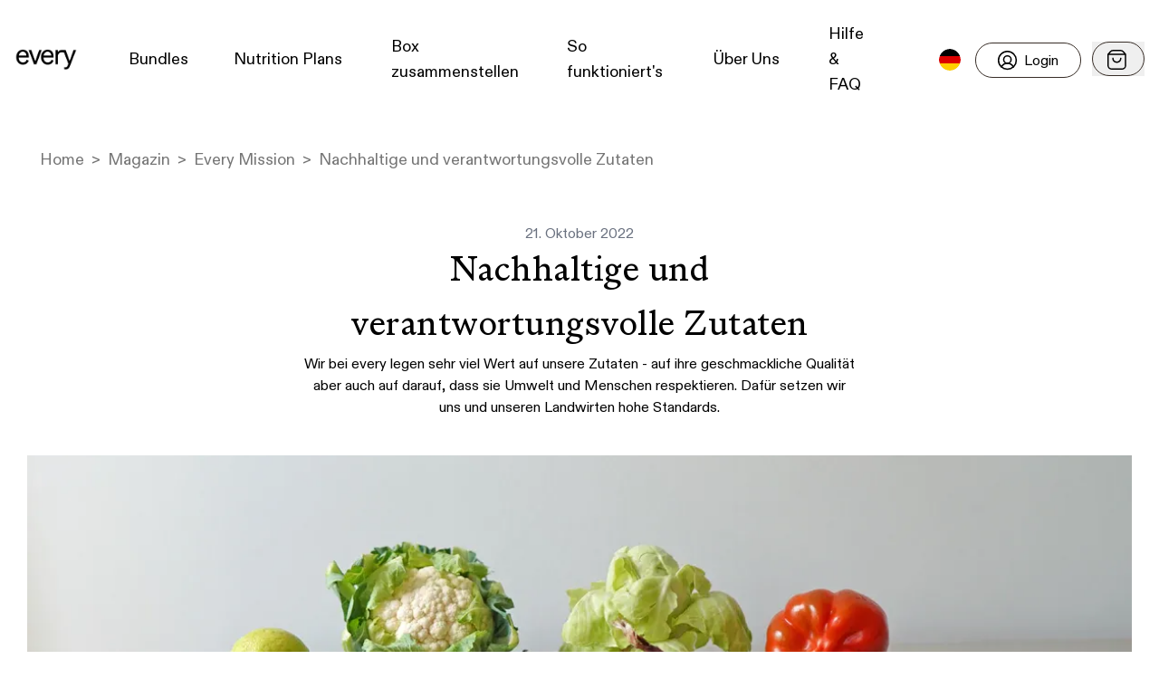

--- FILE ---
content_type: text/html; charset=UTF-8
request_url: https://every-foods.com/blogs/every-mission/nachhaltige-verantwortungsvolle-zutaten
body_size: 51852
content:
<!DOCTYPE html><html rel="alternate" href="https://www.every-foods.com" lang="de"><head><script>
							window.dataLayer = window.dataLayer || [];
							function gtag(){dataLayer.push(arguments);}
							gtag('consent', 'default', {
								ad_storage: 'denied',
								analytics_storage: 'denied',
								ad_user_data: 'denied',
								ad_personalization: 'denied',
								functionality_storage: 'denied',
							});
						</script><script src="https://js.sentry-cdn.com/51c2042aac08fb58d7fc87361a0b04d1.min.js" crossorigin="anonymous"></script><script type="text/javascript" src="//cdn-4.convertexperiments.com/js/10042855-10043810.js"></script><meta charSet="utf-8"/><meta http-equiv="x-ua-compatible" content="ie=edge"/><meta name="viewport" content="width=device-width, initial-scale=1, maximum-scale=5, user-scalable=yes"/><meta name="generator" content="Gatsby 5.15.0"/><meta name="google" content="notranslate" data-gatsby-head="true"/><meta property="og:site_name" content="Every-foods" data-gatsby-head="true"/><meta property="og:url" content="https://every-foods.com/blogs/every-mission/nachhaltige-verantwortungsvolle-zutaten" data-gatsby-head="true"/><meta property="og:title" content="Nachhaltige und verantwortungsvolle Zutaten" data-gatsby-head="true"/><meta property="og:type" content="website" data-gatsby-head="true"/><meta name="description" property="og:description" content="Wir verwenden in unserem Sortiment über 500 verschiedene Zutaten. Erfahre, von wo wir unsere Rohware beziehen und was unsere Qualitätskriterien sind." data-gatsby-head="true"/><meta property="og:image" content="https://cdn.sanity.io/images/eiijw0fc/production/39ca22a0f8c20b8d7a5534038294b5281fc9e0b0-1200x675.webp" data-gatsby-head="true"/><meta name="twitter:card" content="summary_large_image" data-gatsby-head="true"/><meta name="twitter:title" content="Nachhaltige und verantwortungsvolle Zutaten" data-gatsby-head="true"/><meta name="twitter:description" content="Wir verwenden in unserem Sortiment über 500 verschiedene Zutaten. Erfahre, von wo wir unsere Rohware beziehen und was unsere Qualitätskriterien sind." data-gatsby-head="true"/><meta name="twitter:image" content="https://cdn.sanity.io/images/eiijw0fc/production/39ca22a0f8c20b8d7a5534038294b5281fc9e0b0-1200x675.webp" data-gatsby-head="true"/><meta property="twitter:domain" content="https://www.every-foods.com" data-gatsby-head="true"/><meta property="twitter:url" content="https://www.every-foods.com" data-gatsby-head="true"/><style data-href="/styles.ab8f66d63e367e862646.css" data-identity="gatsby-global-css">@font-face{font-family:swiper-icons;font-style:normal;font-weight:400;src:url("data:application/font-woff;charset=utf-8;base64, [base64]//wADZ2x5ZgAAAywAAADMAAAD2MHtryVoZWFkAAABbAAAADAAAAA2E2+eoWhoZWEAAAGcAAAAHwAAACQC9gDzaG10eAAAAigAAAAZAAAArgJkABFsb2NhAAAC0AAAAFoAAABaFQAUGG1heHAAAAG8AAAAHwAAACAAcABAbmFtZQAAA/gAAAE5AAACXvFdBwlwb3N0AAAFNAAAAGIAAACE5s74hXjaY2BkYGAAYpf5Hu/j+W2+MnAzMYDAzaX6QjD6/4//Bxj5GA8AuRwMYGkAPywL13jaY2BkYGA88P8Agx4j+/8fQDYfA1AEBWgDAIB2BOoAeNpjYGRgYNBh4GdgYgABEMnIABJzYNADCQAACWgAsQB42mNgYfzCOIGBlYGB0YcxjYGBwR1Kf2WQZGhhYGBiYGVmgAFGBiQQkOaawtDAoMBQxXjg/wEGPcYDDA4wNUA2CCgwsAAAO4EL6gAAeNpj2M0gyAACqxgGNWBkZ2D4/wMA+xkDdgAAAHjaY2BgYGaAYBkGRgYQiAHyGMF8FgYHIM3DwMHABGQrMOgyWDLEM1T9/w8UBfEMgLzE////P/5//f/V/xv+r4eaAAeMbAxwIUYmIMHEgKYAYjUcsDAwsLKxc3BycfPw8jEQA/[base64]/uznmfPFBNODM2K7MTQ45YEAZqGP81AmGGcF3iPqOop0r1SPTaTbVkfUe4HXj97wYE+yNwWYxwWu4v1ugWHgo3S1XdZEVqWM7ET0cfnLGxWfkgR42o2PvWrDMBSFj/IHLaF0zKjRgdiVMwScNRAoWUoH78Y2icB/yIY09An6AH2Bdu/UB+yxopYshQiEvnvu0dURgDt8QeC8PDw7Fpji3fEA4z/PEJ6YOB5hKh4dj3EvXhxPqH/SKUY3rJ7srZ4FZnh1PMAtPhwP6fl2PMJMPDgeQ4rY8YT6Gzao0eAEA409DuggmTnFnOcSCiEiLMgxCiTI6Cq5DZUd3Qmp10vO0LaLTd2cjN4fOumlc7lUYbSQcZFkutRG7g6JKZKy0RmdLY680CDnEJ+UMkpFFe1RN7nxdVpXrC4aTtnaurOnYercZg2YVmLN/d/gczfEimrE/fs/bOuq29Zmn8tloORaXgZgGa78yO9/cnXm2BpaGvq25Dv9S4E9+5SIc9PqupJKhYFSSl47+Qcr1mYNAAAAeNptw0cKwkAAAMDZJA8Q7OUJvkLsPfZ6zFVERPy8qHh2YER+3i/BP83vIBLLySsoKimrqKqpa2hp6+jq6RsYGhmbmJqZSy0sraxtbO3sHRydnEMU4uR6yx7JJXveP7WrDycAAAAAAAH//wACeNpjYGRgYOABYhkgZgJCZgZNBkYGLQZtIJsFLMYAAAw3ALgAeNolizEKgDAQBCchRbC2sFER0YD6qVQiBCv/H9ezGI6Z5XBAw8CBK/m5iQQVauVbXLnOrMZv2oLdKFa8Pjuru2hJzGabmOSLzNMzvutpB3N42mNgZGBg4GKQYzBhYMxJLMlj4GBgAYow/P/PAJJhLM6sSoWKfWCAAwDAjgbRAAB42mNgYGBkAIIbCZo5IPrmUn0hGA0AO8EFTQAA")}:root{--swiper-theme-color:#007aff}.swiper{list-style:none;margin-left:auto;margin-right:auto;overflow:hidden;padding:0;position:relative;z-index:1}.swiper-vertical>.swiper-wrapper{flex-direction:column}.swiper-wrapper{box-sizing:content-box;display:flex;height:100%;position:relative;transition-property:transform;width:100%;z-index:1}.swiper-android .swiper-slide,.swiper-wrapper{transform:translateZ(0)}.swiper-pointer-events{touch-action:pan-y}.swiper-pointer-events.swiper-vertical{touch-action:pan-x}.swiper-slide{flex-shrink:0;height:100%;position:relative;transition-property:transform;width:100%}.swiper-slide-invisible-blank{visibility:hidden}.swiper-autoheight,.swiper-autoheight .swiper-slide{height:auto}.swiper-autoheight .swiper-wrapper{align-items:flex-start;transition-property:transform,height}.swiper-backface-hidden .swiper-slide{-webkit-backface-visibility:hidden;backface-visibility:hidden;transform:translateZ(0)}.swiper-3d,.swiper-3d.swiper-css-mode .swiper-wrapper{perspective:1200px}.swiper-3d .swiper-cube-shadow,.swiper-3d .swiper-slide,.swiper-3d .swiper-slide-shadow,.swiper-3d .swiper-slide-shadow-bottom,.swiper-3d .swiper-slide-shadow-left,.swiper-3d .swiper-slide-shadow-right,.swiper-3d .swiper-slide-shadow-top,.swiper-3d .swiper-wrapper{transform-style:preserve-3d}.swiper-3d .swiper-slide-shadow,.swiper-3d .swiper-slide-shadow-bottom,.swiper-3d .swiper-slide-shadow-left,.swiper-3d .swiper-slide-shadow-right,.swiper-3d .swiper-slide-shadow-top{height:100%;left:0;pointer-events:none;position:absolute;top:0;width:100%;z-index:10}.swiper-3d .swiper-slide-shadow{background:rgba(0,0,0,.15)}.swiper-3d .swiper-slide-shadow-left{background-image:linear-gradient(270deg,rgba(0,0,0,.5),transparent)}.swiper-3d .swiper-slide-shadow-right{background-image:linear-gradient(90deg,rgba(0,0,0,.5),transparent)}.swiper-3d .swiper-slide-shadow-top{background-image:linear-gradient(0deg,rgba(0,0,0,.5),transparent)}.swiper-3d .swiper-slide-shadow-bottom{background-image:linear-gradient(180deg,rgba(0,0,0,.5),transparent)}.swiper-css-mode>.swiper-wrapper{-ms-overflow-style:none;overflow:auto;scrollbar-width:none}.swiper-css-mode>.swiper-wrapper::-webkit-scrollbar{display:none}.swiper-css-mode>.swiper-wrapper>.swiper-slide{scroll-snap-align:start start}.swiper-horizontal.swiper-css-mode>.swiper-wrapper{scroll-snap-type:x mandatory}.swiper-vertical.swiper-css-mode>.swiper-wrapper{scroll-snap-type:y mandatory}.swiper-centered>.swiper-wrapper:before{content:"";flex-shrink:0;order:9999}.swiper-centered.swiper-horizontal>.swiper-wrapper>.swiper-slide:first-child{margin-inline-start:var(--swiper-centered-offset-before)}.swiper-centered.swiper-horizontal>.swiper-wrapper:before{height:100%;min-height:1px;width:var(--swiper-centered-offset-after)}.swiper-centered.swiper-vertical>.swiper-wrapper>.swiper-slide:first-child{margin-block-start:var(--swiper-centered-offset-before)}.swiper-centered.swiper-vertical>.swiper-wrapper:before{height:var(--swiper-centered-offset-after);min-width:1px;width:100%}.swiper-centered>.swiper-wrapper>.swiper-slide{scroll-snap-align:center center;scroll-snap-stop:always}:root{--swiper-navigation-size:44px}.swiper-button-next,.swiper-button-prev{align-items:center;color:var(--swiper-navigation-color,var(--swiper-theme-color));cursor:pointer;display:flex;height:var(--swiper-navigation-size);justify-content:center;margin-top:calc(0px - var(--swiper-navigation-size)/2);position:absolute;top:50%;width:calc(var(--swiper-navigation-size)/44*27);z-index:10}.swiper-button-next.swiper-button-disabled,.swiper-button-prev.swiper-button-disabled{cursor:auto;opacity:.35;pointer-events:none}.swiper-button-next.swiper-button-hidden,.swiper-button-prev.swiper-button-hidden{cursor:auto;opacity:0;pointer-events:none}.swiper-navigation-disabled .swiper-button-next,.swiper-navigation-disabled .swiper-button-prev{display:none!important}.swiper-button-next:after,.swiper-button-prev:after{font-family:swiper-icons;font-size:var(--swiper-navigation-size);font-variant:normal;letter-spacing:0;line-height:1;text-transform:none!important}.swiper-button-prev,.swiper-rtl .swiper-button-next{left:10px;right:auto}.swiper-button-prev:after,.swiper-rtl .swiper-button-next:after{content:"prev"}.swiper-button-next,.swiper-rtl .swiper-button-prev{left:auto;right:10px}.swiper-button-next:after,.swiper-rtl .swiper-button-prev:after{content:"next"}.swiper-button-lock{display:none}:root{--toastify-color-light:#fff;--toastify-color-dark:#121212;--toastify-color-info:#3498db;--toastify-color-success:#07bc0c;--toastify-color-warning:#f1c40f;--toastify-color-error:#e74c3c;--toastify-color-transparent:hsla(0,0%,100%,.7);--toastify-icon-color-info:var(--toastify-color-info);--toastify-icon-color-success:var(--toastify-color-success);--toastify-icon-color-warning:var(--toastify-color-warning);--toastify-icon-color-error:var(--toastify-color-error);--toastify-toast-width:320px;--toastify-toast-background:#fff;--toastify-toast-min-height:64px;--toastify-toast-max-height:800px;--toastify-font-family:sans-serif;--toastify-z-index:9999;--toastify-text-color-light:#757575;--toastify-text-color-dark:#fff;--toastify-text-color-info:#fff;--toastify-text-color-success:#fff;--toastify-text-color-warning:#fff;--toastify-text-color-error:#fff;--toastify-spinner-color:#616161;--toastify-spinner-color-empty-area:#e0e0e0;--toastify-color-progress-light:linear-gradient(90deg,#4cd964,#5ac8fa,#007aff,#34aadc,#5856d6,#ff2d55);--toastify-color-progress-dark:#bb86fc;--toastify-color-progress-info:var(--toastify-color-info);--toastify-color-progress-success:var(--toastify-color-success);--toastify-color-progress-warning:var(--toastify-color-warning);--toastify-color-progress-error:var(--toastify-color-error)}.Toastify__toast-container{box-sizing:border-box;color:#fff;padding:4px;position:fixed;-webkit-transform:translateZ(var(--toastify-z-index));width:var(--toastify-toast-width);z-index:var(--toastify-z-index)}.Toastify__toast-container--top-left{left:1em;top:1em}.Toastify__toast-container--top-center{left:50%;top:1em;transform:translateX(-50%)}.Toastify__toast-container--top-right{right:1em;top:1em}.Toastify__toast-container--bottom-left{bottom:1em;left:1em}.Toastify__toast-container--bottom-center{bottom:1em;left:50%;transform:translateX(-50%)}.Toastify__toast-container--bottom-right{bottom:1em;right:1em}@media only screen and (max-width:480px){.Toastify__toast-container{left:0;margin:0;padding:0;width:100vw}.Toastify__toast-container--top-center,.Toastify__toast-container--top-left,.Toastify__toast-container--top-right{top:0;transform:translateX(0)}.Toastify__toast-container--bottom-center,.Toastify__toast-container--bottom-left,.Toastify__toast-container--bottom-right{bottom:0;transform:translateX(0)}.Toastify__toast-container--rtl{left:auto;right:0}}.Toastify__toast{-ms-flex-pack:justify;border-radius:4px;box-shadow:0 1px 10px 0 rgba(0,0,0,.1),0 2px 15px 0 rgba(0,0,0,.05);box-sizing:border-box;cursor:default;direction:ltr;display:-ms-flexbox;display:flex;font-family:var(--toastify-font-family);justify-content:space-between;margin-bottom:1rem;max-height:var(--toastify-toast-max-height);min-height:var(--toastify-toast-min-height);overflow:hidden;padding:8px;position:relative;z-index:0}.Toastify__toast--rtl{direction:rtl}.Toastify__toast--close-on-click{cursor:pointer}.Toastify__toast-body{-ms-flex-align:center;align-items:center;display:-ms-flexbox;display:flex;-ms-flex:1 1 auto;flex:1 1 auto;margin:auto 0;padding:6px}.Toastify__toast-body>div:last-child{-ms-flex:1;flex:1;word-break:break-word}.Toastify__toast-icon{-webkit-margin-end:10px;-ms-flex-negative:0;display:-ms-flexbox;display:flex;flex-shrink:0;margin-inline-end:10px;width:20px}.Toastify--animate{animation-duration:.7s;animation-fill-mode:both}.Toastify--animate-icon{animation-duration:.3s;animation-fill-mode:both}@media only screen and (max-width:480px){.Toastify__toast{border-radius:0;margin-bottom:0}}.Toastify__toast-theme--dark{background:var(--toastify-color-dark);color:var(--toastify-text-color-dark)}.Toastify__toast-theme--colored.Toastify__toast--default,.Toastify__toast-theme--light{background:var(--toastify-color-light);color:var(--toastify-text-color-light)}.Toastify__toast-theme--colored.Toastify__toast--info{background:var(--toastify-color-info);color:var(--toastify-text-color-info)}.Toastify__toast-theme--colored.Toastify__toast--success{background:var(--toastify-color-success);color:var(--toastify-text-color-success)}.Toastify__toast-theme--colored.Toastify__toast--warning{background:var(--toastify-color-warning);color:var(--toastify-text-color-warning)}.Toastify__toast-theme--colored.Toastify__toast--error{background:var(--toastify-color-error);color:var(--toastify-text-color-error)}.Toastify__progress-bar-theme--light{background:var(--toastify-color-progress-light)}.Toastify__progress-bar-theme--dark{background:var(--toastify-color-progress-dark)}.Toastify__progress-bar--info{background:var(--toastify-color-progress-info)}.Toastify__progress-bar--success{background:var(--toastify-color-progress-success)}.Toastify__progress-bar--warning{background:var(--toastify-color-progress-warning)}.Toastify__progress-bar--error{background:var(--toastify-color-progress-error)}.Toastify__progress-bar-theme--colored.Toastify__progress-bar--error,.Toastify__progress-bar-theme--colored.Toastify__progress-bar--info,.Toastify__progress-bar-theme--colored.Toastify__progress-bar--success,.Toastify__progress-bar-theme--colored.Toastify__progress-bar--warning{background:var(--toastify-color-transparent)}.Toastify__close-button{-ms-flex-item-align:start;align-self:flex-start;background:transparent;border:none;color:#fff;cursor:pointer;opacity:.7;outline:none;padding:0;transition:.3s ease}.Toastify__close-button--light{color:#000;opacity:.3}.Toastify__close-button>svg{fill:currentColor;height:16px;width:14px}.Toastify__close-button:focus,.Toastify__close-button:hover{opacity:1}@keyframes Toastify__trackProgress{0%{transform:scaleX(1)}to{transform:scaleX(0)}}.Toastify__progress-bar{bottom:0;height:5px;left:0;opacity:.7;position:absolute;transform-origin:left;width:100%;z-index:var(--toastify-z-index)}.Toastify__progress-bar--animated{animation:Toastify__trackProgress linear 1 forwards}.Toastify__progress-bar--controlled{transition:transform .2s}.Toastify__progress-bar--rtl{left:auto;right:0;transform-origin:right}.Toastify__spinner{animation:Toastify__spin .65s linear infinite;border:2px solid;border-color:var(--toastify-spinner-color-empty-area);border-radius:100%;border-right-color:var(--toastify-spinner-color);box-sizing:border-box;height:20px;width:20px}@keyframes Toastify__bounceInRight{0%,60%,75%,90%,to{animation-timing-function:cubic-bezier(.215,.61,.355,1)}0%{opacity:0;transform:translate3d(3000px,0,0)}60%{opacity:1;transform:translate3d(-25px,0,0)}75%{transform:translate3d(10px,0,0)}90%{transform:translate3d(-5px,0,0)}to{transform:none}}@keyframes Toastify__bounceOutRight{20%{opacity:1;transform:translate3d(-20px,0,0)}to{opacity:0;transform:translate3d(2000px,0,0)}}@keyframes Toastify__bounceInLeft{0%,60%,75%,90%,to{animation-timing-function:cubic-bezier(.215,.61,.355,1)}0%{opacity:0;transform:translate3d(-3000px,0,0)}60%{opacity:1;transform:translate3d(25px,0,0)}75%{transform:translate3d(-10px,0,0)}90%{transform:translate3d(5px,0,0)}to{transform:none}}@keyframes Toastify__bounceOutLeft{20%{opacity:1;transform:translate3d(20px,0,0)}to{opacity:0;transform:translate3d(-2000px,0,0)}}@keyframes Toastify__bounceInUp{0%,60%,75%,90%,to{animation-timing-function:cubic-bezier(.215,.61,.355,1)}0%{opacity:0;transform:translate3d(0,3000px,0)}60%{opacity:1;transform:translate3d(0,-20px,0)}75%{transform:translate3d(0,10px,0)}90%{transform:translate3d(0,-5px,0)}to{transform:translateZ(0)}}@keyframes Toastify__bounceOutUp{20%{transform:translate3d(0,-10px,0)}40%,45%{opacity:1;transform:translate3d(0,20px,0)}to{opacity:0;transform:translate3d(0,-2000px,0)}}@keyframes Toastify__bounceInDown{0%,60%,75%,90%,to{animation-timing-function:cubic-bezier(.215,.61,.355,1)}0%{opacity:0;transform:translate3d(0,-3000px,0)}60%{opacity:1;transform:translate3d(0,25px,0)}75%{transform:translate3d(0,-10px,0)}90%{transform:translate3d(0,5px,0)}to{transform:none}}@keyframes Toastify__bounceOutDown{20%{transform:translate3d(0,10px,0)}40%,45%{opacity:1;transform:translate3d(0,-20px,0)}to{opacity:0;transform:translate3d(0,2000px,0)}}.Toastify__bounce-enter--bottom-left,.Toastify__bounce-enter--top-left{animation-name:Toastify__bounceInLeft}.Toastify__bounce-enter--bottom-right,.Toastify__bounce-enter--top-right{animation-name:Toastify__bounceInRight}.Toastify__bounce-enter--top-center{animation-name:Toastify__bounceInDown}.Toastify__bounce-enter--bottom-center{animation-name:Toastify__bounceInUp}.Toastify__bounce-exit--bottom-left,.Toastify__bounce-exit--top-left{animation-name:Toastify__bounceOutLeft}.Toastify__bounce-exit--bottom-right,.Toastify__bounce-exit--top-right{animation-name:Toastify__bounceOutRight}.Toastify__bounce-exit--top-center{animation-name:Toastify__bounceOutUp}.Toastify__bounce-exit--bottom-center{animation-name:Toastify__bounceOutDown}@keyframes Toastify__zoomIn{0%{opacity:0;transform:scale3d(.3,.3,.3)}50%{opacity:1}}@keyframes Toastify__zoomOut{0%{opacity:1}50%{opacity:0;transform:scale3d(.3,.3,.3)}to{opacity:0}}.Toastify__zoom-enter{animation-name:Toastify__zoomIn}.Toastify__zoom-exit{animation-name:Toastify__zoomOut}@keyframes Toastify__flipIn{0%{animation-timing-function:ease-in;opacity:0;transform:perspective(400px) rotateX(90deg)}40%{animation-timing-function:ease-in;transform:perspective(400px) rotateX(-20deg)}60%{opacity:1;transform:perspective(400px) rotateX(10deg)}80%{transform:perspective(400px) rotateX(-5deg)}to{transform:perspective(400px)}}@keyframes Toastify__flipOut{0%{transform:perspective(400px)}30%{opacity:1;transform:perspective(400px) rotateX(-20deg)}to{opacity:0;transform:perspective(400px) rotateX(90deg)}}.Toastify__flip-enter{animation-name:Toastify__flipIn}.Toastify__flip-exit{animation-name:Toastify__flipOut}@keyframes Toastify__slideInRight{0%{transform:translate3d(110%,0,0);visibility:visible}to{transform:translateZ(0)}}@keyframes Toastify__slideInLeft{0%{transform:translate3d(-110%,0,0);visibility:visible}to{transform:translateZ(0)}}@keyframes Toastify__slideInUp{0%{transform:translate3d(0,110%,0);visibility:visible}to{transform:translateZ(0)}}@keyframes Toastify__slideInDown{0%{transform:translate3d(0,-110%,0);visibility:visible}to{transform:translateZ(0)}}@keyframes Toastify__slideOutRight{0%{transform:translateZ(0)}to{transform:translate3d(110%,0,0);visibility:hidden}}@keyframes Toastify__slideOutLeft{0%{transform:translateZ(0)}to{transform:translate3d(-110%,0,0);visibility:hidden}}@keyframes Toastify__slideOutDown{0%{transform:translateZ(0)}to{transform:translate3d(0,500px,0);visibility:hidden}}@keyframes Toastify__slideOutUp{0%{transform:translateZ(0)}to{transform:translate3d(0,-500px,0);visibility:hidden}}.Toastify__slide-enter--bottom-left,.Toastify__slide-enter--top-left{animation-name:Toastify__slideInLeft}.Toastify__slide-enter--bottom-right,.Toastify__slide-enter--top-right{animation-name:Toastify__slideInRight}.Toastify__slide-enter--top-center{animation-name:Toastify__slideInDown}.Toastify__slide-enter--bottom-center{animation-name:Toastify__slideInUp}.Toastify__slide-exit--bottom-left,.Toastify__slide-exit--top-left{animation-name:Toastify__slideOutLeft}.Toastify__slide-exit--bottom-right,.Toastify__slide-exit--top-right{animation-name:Toastify__slideOutRight}.Toastify__slide-exit--top-center{animation-name:Toastify__slideOutUp}.Toastify__slide-exit--bottom-center{animation-name:Toastify__slideOutDown}@keyframes Toastify__spin{0%{transform:rotate(0deg)}to{transform:rotate(1turn)}}.slide-pane{background:#fff;box-shadow:0 8px 8px rgba(0,0,0,.5);display:flex;flex-direction:column;height:100%;min-width:100px;transition:transform .5s;will-change:transform}.slide-pane:focus{outline-style:none}.slide-pane_from_right{margin-left:auto;transform:translateX(100%)}.slide-pane_from_right.content-after-open{transform:translateX(0)}.slide-pane_from_right.content-before-close{transform:translateX(100%)}.slide-pane_from_left{margin-right:auto;transform:translateX(-100%)}.slide-pane_from_left.content-after-open{transform:translateX(0)}.slide-pane_from_left.content-before-close{transform:translateX(-100%)}.slide-pane_from_bottom{height:90vh;margin-top:10vh;transform:translateY(100%)}.slide-pane_from_bottom.content-after-open{transform:translateY(0)}.slide-pane_from_bottom.content-before-close{transform:translateY(100%)}.slide-pane__overlay{background-color:transparent;bottom:0;left:0;position:fixed;right:0;top:0}.slide-pane__overlay.overlay-after-open{background-color:rgba(0,0,0,.3);transition:background-color .5s}.slide-pane__overlay.overlay-before-close{background-color:transparent}.slide-pane__header{align-items:center;background:#ebebeb;border-bottom:1px solid rgba(0,0,0,.1);display:flex;flex:0 0 64px;height:64px}.slide-pane__title-wrapper{display:flex;flex:1;flex-direction:column;margin-left:32px;min-width:0}.slide-pane .slide-pane__title{font-size:18px;font-weight:400;margin:0;max-width:80%;overflow:hidden;padding:0;text-overflow:ellipsis;white-space:nowrap}.slide-pane__close{cursor:pointer;margin-left:24px;opacity:.7;padding:16px}.slide-pane__close svg{padding:0;width:12px}.slide-pane__content{flex:1 1 auto;overflow-y:auto;padding:24px 32px;position:relative}.slide-pane__subtitle{font-size:12px;margin-top:2px}#cc-main{-webkit-font-smoothing:antialiased;-moz-osx-font-smoothing:grayscale;-webkit-text-size-adjust:100%;background:transparent;color:var(--cc-primary-color);font-family:var(--cc-font-family);font-size:16px;font-weight:400;line-height:1.15;position:relative;position:fixed;text-rendering:optimizeLegibility;z-index:var(--cc-z-index)}#cc-main .pm__badge,#cc-main button{all:initial;box-sizing:border-box;color:unset;visibility:unset}#cc-main .pm__badge,#cc-main a,#cc-main button,#cc-main input{-webkit-appearance:none;appearance:none;cursor:pointer;font-family:inherit;font-size:100%;line-height:normal;margin:0;outline:revert;outline-offset:2px;overflow:hidden}#cc-main table,#cc-main tbody,#cc-main td,#cc-main th,#cc-main thead,#cc-main tr{all:revert;color:inherit;font-family:inherit;font-size:inherit;font-weight:inherit}:root{--cc-font-family:-apple-system,BlinkMacSystemFont,"Segoe UI",Roboto,Helvetica,Arial,sans-serif,"Apple Color Emoji","Segoe UI Emoji","Segoe UI Symbol";--cc-modal-border-radius:.5rem;--cc-btn-border-radius:.4rem;--cc-modal-transition-duration:.25s;--cc-link-color:var(--cc-btn-primary-bg);--cc-modal-margin:1rem;--cc-z-index:2147483647;--cc-bg:#fff;--cc-primary-color:#2c2f31;--cc-secondary-color:#5e6266;--cc-btn-primary-bg:#4ba733;--cc-btn-primary-color:#fff;--cc-btn-primary-border-color:var(--cc-btn-primary-bg);--cc-btn-primary-hover-bg:#368622;--cc-btn-primary-hover-color:#fff;--cc-btn-primary-hover-border-color:var(--cc-btn-primary-hover-bg);--cc-btn-secondary-bg:#eaeff2;--cc-btn-secondary-color:var(--cc-primary-color);--cc-btn-secondary-border-color:var(--cc-btn-secondary-bg);--cc-btn-secondary-hover-bg:#d4dae0;--cc-btn-secondary-hover-color:#000;--cc-btn-secondary-hover-border-color:#d4dae0;--cc-separator-border-color:#f0f4f7;--cc-toggle-on-bg:var(--cc-btn-primary-bg);--cc-toggle-off-bg:#667481;--cc-toggle-on-knob-bg:#fff;--cc-toggle-off-knob-bg:var(--cc-toggle-on-knob-bg);--cc-toggle-enabled-icon-color:var(--cc-bg);--cc-toggle-disabled-icon-color:var(--cc-bg);--cc-toggle-readonly-bg:#d5dee2;--cc-toggle-readonly-knob-bg:#fff;--cc-toggle-readonly-knob-icon-color:var(--cc-toggle-readonly-bg);--cc-section-category-border:var(--cc-cookie-category-block-bg);--cc-cookie-category-block-bg:#f0f4f7;--cc-cookie-category-block-border:#f0f4f7;--cc-cookie-category-block-hover-bg:#e9eff4;--cc-cookie-category-block-hover-border:#e9eff4;--cc-cookie-category-expanded-block-bg:transparent;--cc-cookie-category-expanded-block-hover-bg:#dee4e9;--cc-overlay-bg:rgba(0,0,0,.65);--cc-webkit-scrollbar-bg:var(--cc-section-category-border);--cc-webkit-scrollbar-hover-bg:var(--cc-btn-primary-hover-bg);--cc-footer-bg:var(--cc-btn-secondary-bg);--cc-footer-color:var(--cc-secondary-color);--cc-footer-border-color:#e4eaed;--cc-pm-toggle-border-radius:4em}#cc-main.cc--rtl{direction:rtl}#cc-main .cm__title,#cc-main a,#cc-main b,#cc-main em,#cc-main strong{font-weight:600}#cc-main button>span{pointer-events:none}#cc-main .cc__link,#cc-main a{background-image:linear-gradient(currentColor,currentColor);background-position:0 100%;background-repeat:no-repeat;background-size:0 1px;font-weight:600;position:relative;transition:background-size .25s,color .25s ease}#cc-main .cc__link:hover,#cc-main a:hover{background-size:100% 1px;color:var(--cc-primary-color)}#cc-main .cc__link{color:var(--cc-link-color)}#cc-main .cm__desc,#cc-main .pm__body{overscroll-behavior:auto contain;scrollbar-width:thin}@media screen and (min-width:640px){#cc-main ::-webkit-scrollbar,#cc-main ::-webkit-scrollbar-thumb,#cc-main ::-webkit-scrollbar-track{all:revert}#cc-main ::-webkit-scrollbar-thumb{-webkit-background-clip:padding-box;background-clip:padding-box;background:var(--cc-toggle-readonly-bg);border:.25rem solid var(--cc-bg);border-radius:1rem}#cc-main ::-webkit-scrollbar-thumb:hover{background:var(--cc-toggle-off-bg)}#cc-main ::-webkit-scrollbar{background:transparent;width:12px}}html.disable--interaction.show--consent,html.disable--interaction.show--consent body{height:auto!important;overflow:hidden!important}@media (prefers-reduced-motion){#cc-main{--cc-modal-transition-duration:0s}}.cc--darkmode{--cc-bg:#161a1c;--cc-primary-color:#ebf3f6;--cc-secondary-color:#aebbc5;--cc-btn-primary-bg:#c2d0e0;--cc-btn-primary-color:var(--cc-bg);--cc-btn-primary-border-color:var(--cc-btn-primary-bg);--cc-btn-primary-hover-bg:#98a7b6;--cc-btn-primary-hover-color:#000;--cc-btn-primary-hover-border-color:var(--cc-btn-primary-hover-bg);--cc-btn-secondary-bg:#242c31;--cc-btn-secondary-color:var(--cc-primary-color);--cc-btn-secondary-border-color:var(--cc-btn-secondary-bg);--cc-btn-secondary-hover-bg:#353d43;--cc-btn-secondary-hover-color:#fff;--cc-btn-secondary-hover-border-color:var(--cc-btn-secondary-hover-bg);--cc-separator-border-color:#222a30;--cc-toggle-on-bg:var(--cc-btn-primary-bg);--cc-toggle-off-bg:#525f6b;--cc-toggle-on-knob-bg:var(--cc-btn-primary-color);--cc-toggle-off-knob-bg:var(--cc-btn-primary-color);--cc-toggle-enabled-icon-color:var(--cc-btn-primary-color);--cc-toggle-disabled-icon-color:var(--cc-btn-primary-color);--cc-toggle-readonly-bg:#343e45;--cc-toggle-readonly-knob-bg:#5f6b72;--cc-toggle-readonly-knob-icon-color:var(--cc-toggle-readonly-bg);--cc-section-category-border:#1e2428;--cc-cookie-category-block-bg:#1e2428;--cc-cookie-category-block-border:var(--cc-section-category-border);--cc-cookie-category-block-hover-bg:#242c31;--cc-cookie-category-block-hover-border:#232a2f;--cc-cookie-category-expanded-block-bg:transparent;--cc-cookie-category-expanded-block-hover-bg:var(--cc-toggle-readonly-bg);--cc-overlay-bg:rgba(0,0,0,.65);--cc-webkit-scrollbar-bg:var(--cc-section-category-border);--cc-webkit-scrollbar-hover-bg:var(--cc-btn-primary-hover-bg);--cc-footer-bg:#0c0e0f;--cc-footer-color:var(--cc-secondary-color);--cc-footer-border-color:#060809}.cc--darkmode #cc-main{color-scheme:dark}#cc-main .cm{background:var(--cc-bg);border-radius:var(--cc-modal-border-radius);box-shadow:0 .625em 1.875em rgba(0,0,2,.3);display:flex;flex-direction:column;max-width:24rem;opacity:0;overflow:hidden;position:fixed;transform:translateY(1.6em);visibility:hidden;z-index:1}#cc-main .cm--top{top:var(--cc-modal-margin)}#cc-main .cm--middle{top:50%;transform:translateY(calc(-50% + 1.6em))}#cc-main .cm--bottom{bottom:var(--cc-modal-margin)}#cc-main .cm--center{left:var(--cc-modal-margin);margin:0 auto;right:var(--cc-modal-margin);width:unset}#cc-main .cm--left{left:var(--cc-modal-margin);margin-right:var(--cc-modal-margin)}#cc-main .cm--right{margin-left:var(--cc-modal-margin);right:var(--cc-modal-margin)}#cc-main .cm__body{display:flex;flex-direction:column;justify-content:space-between;position:relative}#cc-main .cm__btns,#cc-main .cm__links{padding:1rem 1.3rem;width:unset}#cc-main .cm__texts{display:flex;flex:1;flex-direction:column;justify-content:center;padding:1rem 0 0}#cc-main .cm__desc,#cc-main .cm__title{padding:0 1.3rem}#cc-main .cm__title{font-size:1.05em}#cc-main .cm__title+.cm__desc{margin-top:1.1em}#cc-main .cm__desc{color:var(--cc-secondary-color);font-size:.9em;line-height:1.5;max-height:40vh;overflow-x:visible;overflow-y:auto;padding-bottom:1em}#cc-main .cm__btns{border-top:1px solid var(--cc-separator-border-color);display:flex;flex-direction:column;justify-content:center}#cc-main .cm__btn-group{display:grid;grid-auto-columns:minmax(0,1fr)}#cc-main .cm__btn+.cm__btn,#cc-main .cm__btn-group+.cm__btn-group{margin-top:.375rem}#cc-main .cm--flip .cm__btn+.cm__btn,#cc-main .cm--flip .cm__btn-group+.cm__btn-group{margin-bottom:.375rem;margin-top:0}#cc-main .cm--inline .cm__btn+.cm__btn{margin-left:.375rem;margin-top:0}#cc-main .cm--inline.cm--flip .cm__btn+.cm__btn{margin-bottom:0;margin-left:0;margin-right:.375rem}#cc-main .cm--inline.cm--flip .cm__btn-group+.cm__btn-group{margin-bottom:.375rem;margin-right:0}#cc-main .cm--wide .cm__btn+.cm__btn,#cc-main .cm--wide .cm__btn-group+.cm__btn-group{margin-left:.375rem;margin-top:0}#cc-main .cm--wide.cm--flip .cm__btn+.cm__btn,#cc-main .cm--wide.cm--flip .cm__btn-group+.cm__btn-group{margin-bottom:0;margin-right:.375rem}#cc-main .cm--bar:not(.cm--inline) .cm__btn-group--uneven,#cc-main .cm--wide .cm__btn-group--uneven{display:flex;flex:1;justify-content:space-between}#cc-main .cm--bar:not(.cm--inline).cm--flip .cm__btn-group--uneven,#cc-main .cm--wide.cm--flip .cm__btn-group--uneven{flex-direction:row-reverse}#cc-main .cm__btn{background:var(--cc-btn-primary-bg);border:1px solid var(--cc-btn-primary-border-color);border-radius:var(--cc-btn-border-radius);color:var(--cc-btn-primary-color);font-size:.82em;font-weight:600;min-height:42px;padding:.5em 1em;text-align:center}#cc-main .cm__btn:hover{background:var(--cc-btn-primary-hover-bg);border-color:var(--cc-btn-primary-hover-border-color);color:var(--cc-btn-primary-hover-color)}#cc-main .cm__btn--secondary{background:var(--cc-btn-secondary-bg);border-color:var(--cc-btn-secondary-border-color);color:var(--cc-btn-secondary-color)}#cc-main .cm__btn--secondary:hover{background:var(--cc-btn-secondary-hover-bg);border-color:var(--cc-btn-secondary-hover-border-color);color:var(--cc-btn-secondary-hover-color)}#cc-main .cm__btn--close{border-radius:0;border-bottom-left-radius:var(--cc-btn-border-radius);border-right:none;border-top:none;display:none;font-size:1em;height:42px;min-width:auto!important;overflow:hidden;padding:0!important;position:absolute;right:0;top:0;width:42px}#cc-main .cm__btn--close svg{stroke:var(--cc-btn-primary-color);transform:scale(.5);transition:stroke .15s ease}#cc-main .cm__btn--close:hover svg{stroke:var(--cc-btn-primary-hover-color)}#cc-main .cm__btn--close.cm__btn--secondary svg{stroke:var(--cc-btn-secondary-color)}#cc-main .cm__btn--close.cm__btn--secondary:hover svg{stroke:var(--cc-btn-secondary-hover-color)}#cc-main .cm__btn--close+.cm__texts .cm__title{padding-right:3rem}#cc-main .cm--inline .cm__btn-group{grid-auto-flow:column}#cc-main .cm__footer{background:var(--cc-footer-bg);border-top:1px solid var(--cc-footer-border-color);color:var(--cc-footer-color);padding:.4em 0 .5em}#cc-main .cm__links{display:flex;flex-direction:row;padding-bottom:0;padding-top:0}#cc-main .cm__link-group{display:flex;flex-direction:row;font-size:.8em;width:100%}#cc-main .cm__link-group>*+*{margin-left:1.3rem}#cc-main .cm--flip .cm__btn:last-child{grid-row:1}#cc-main .cm--inline.cm--flip .cm__btn:last-child{grid-column:1}#cc-main .cm--box .cm__btn--close{display:block}#cc-main .cm--box.cm--flip .cm__btns{flex-direction:column-reverse}#cc-main .cm--box.cm--wide{max-width:36em}#cc-main .cm--box.cm--wide .cm__btns{flex-direction:row;justify-content:space-between}#cc-main .cm--box.cm--wide .cm__btn-group{grid-auto-flow:column}#cc-main .cm--box.cm--wide .cm__btn{min-width:120px;padding-left:1.8em;padding-right:1.8em}#cc-main .cm--box.cm--wide.cm--flip .cm__btns{flex-direction:row-reverse}#cc-main .cm--box.cm--wide.cm--flip .cm__btn:last-child{grid-column:1}#cc-main .cm--cloud{max-width:54em;width:unset}#cc-main .cm--cloud .cm__body{flex-direction:row}#cc-main .cm--cloud .cm__texts{flex:1}#cc-main .cm--cloud .cm__desc{max-height:9.4em}#cc-main .cm--cloud .cm__btns{border-left:1px solid var(--cc-separator-border-color);border-top:none;max-width:23em}#cc-main .cm--cloud .cm__btn-group{flex-direction:column}#cc-main .cm--cloud .cm__btn{min-width:19em}#cc-main .cm--cloud.cm--flip .cm__btn-group,#cc-main .cm--cloud.cm--flip .cm__btns{flex-direction:column-reverse}#cc-main .cm--cloud.cm--inline .cm__btn-group{flex-direction:row}#cc-main .cm--cloud.cm--inline .cm__btn{min-width:10em}#cc-main .cm--cloud.cm--inline.cm--flip .cm__btn-group{flex-direction:row-reverse}#cc-main .cm--bar{--cc-modal-transition-duration:.35s;border-radius:0;left:0;margin:0;max-width:unset;opacity:1;right:0;transform:translateY(0);width:100vw}#cc-main .cm--bar.cm--top{top:0;transform:translateY(-100%)}#cc-main .cm--bar.cm--bottom{bottom:0;transform:translateY(100%)}#cc-main .cm--bar .cm__body,#cc-main .cm--bar .cm__links{margin:0 auto;max-width:55em;width:100%}#cc-main .cm--bar .cm__body{padding:.5em 0 .9em}#cc-main .cm--bar .cm__btns{border-top:none;flex-direction:row;justify-content:space-between}#cc-main .cm--bar .cm__btn-group{grid-auto-flow:column}#cc-main .cm--bar:not(.cm--inline) .cm__btn+.cm__btn,#cc-main .cm--bar:not(.cm--inline) .cm__btn-group+.cm__btn-group{margin-left:.375rem;margin-top:0}#cc-main .cm--bar .cm__btn{min-width:120px;padding-left:2em;padding-right:2em}#cc-main .cm--bar.cm--flip:not(.cm--inline) .cm__btn+.cm__btn,#cc-main .cm--bar.cm--flip:not(.cm--inline) .cm__btn-group+.cm__btn-group{margin-bottom:0;margin-left:0;margin-right:.375rem}#cc-main .cm--bar.cm--flip .cm__btns{flex-direction:row-reverse}#cc-main .cm--bar.cm--flip .cm__btn:last-child{grid-column:1}#cc-main .cm--bar.cm--inline .cm__body,#cc-main .cm--bar.cm--inline .cm__links{max-width:74em}#cc-main .cm--bar.cm--inline .cm__body{flex-direction:row;padding:0}#cc-main .cm--bar.cm--inline .cm__btns{flex-direction:column;justify-content:center;max-width:23em}#cc-main .cm--bar.cm--inline.cm--flip .cm__btns{flex-direction:column-reverse}#cc-main .cc--anim .cm,#cc-main .cc--anim.cm-wrapper:before{transition:opacity var(--cc-modal-transition-duration) ease,visibility var(--cc-modal-transition-duration) ease,transform var(--cc-modal-transition-duration) ease}#cc-main .cc--anim .cm__btn,#cc-main .cc--anim .cm__close{transition:background-color .15s ease,border-color .15s ease,color .15s ease}.disable--interaction #cc-main .cm-wrapper:before{background:var(--cc-overlay-bg);bottom:0;content:"";left:0;opacity:0;position:fixed;right:0;top:0;visibility:hidden;z-index:0}.show--consent #cc-main .cc--anim .cm{opacity:1;transform:translateY(0);visibility:visible!important}.show--consent #cc-main .cc--anim .cm--middle{transform:translateY(-50%)}.show--consent #cc-main .cc--anim .cm--bar{transform:translateY(0)}.show--consent #cc-main .cc--anim.cm-wrapper:before{opacity:1;visibility:visible}#cc-main.cc--rtl .cm__btn--close{border-bottom-left-radius:unset;border-bottom-right-radius:var(--cc-btn-border-radius);left:0;right:unset}#cc-main.cc--rtl .cm__btn--close+.cm__texts .cm__title{padding-left:3rem!important;padding-right:1.3rem}#cc-main.cc--rtl .cm--inline .cm__btn+.cm__btn{margin-left:0;margin-right:.375rem}#cc-main.cc--rtl .cm--inline.cm--flip .cm__btn+.cm__btn{margin-left:.375rem;margin-right:0}#cc-main.cc--rtl .cm:not(.cm--inline).cm--bar .cm__btn+.cm__btn,#cc-main.cc--rtl .cm:not(.cm--inline).cm--bar .cm__btn-group+.cm__btn-group,#cc-main.cc--rtl .cm:not(.cm--inline).cm--wide .cm__btn+.cm__btn,#cc-main.cc--rtl .cm:not(.cm--inline).cm--wide .cm__btn-group+.cm__btn-group{margin-left:0;margin-right:.375rem}#cc-main.cc--rtl .cm:not(.cm--inline).cm--bar.cm--flip .cm__btn+.cm__btn,#cc-main.cc--rtl .cm:not(.cm--inline).cm--wide.cm--flip .cm__btn+.cm__btn{margin-left:.375rem;margin-right:0}#cc-main.cc--rtl .cm__link-group>*+*{margin-left:0;margin-right:1.3rem}@media screen and (max-width:640px){#cc-main{--cc-modal-margin:.5em}#cc-main .cm{max-width:none!important;width:auto!important}#cc-main .cm__body{flex-direction:column!important;padding:0!important}#cc-main .cm__btns,#cc-main .cm__desc,#cc-main .cm__links,#cc-main .cm__title{padding-left:1.1rem!important;padding-right:1.1rem!important}#cc-main .cm__btns{border-left:none!important;border-top:1px solid var(--cc-separator-border-color)!important;flex-direction:column!important;max-width:none!important;min-width:auto!important}#cc-main .cm__btn+.cm__btn,#cc-main .cm__btn-group+.cm__btn-group{margin:.375rem 0 0!important}#cc-main .cm--flip .cm__btn+.cm__btn,#cc-main .cm--flip .cm__btn-group+.cm__btn-group{margin-bottom:.375rem!important;margin-top:0!important}#cc-main .cm__btn-group{display:flex!important;flex-direction:column!important;min-width:auto!important}#cc-main .cm__btn{flex:auto!important}#cc-main .cm__link-group{justify-content:center!important}#cc-main .cm--flip .cm__btn-group,#cc-main .cm--flip .cm__btns{flex-direction:column-reverse!important}}#cc-main .pm-wrapper{position:relative;z-index:2}#cc-main .pm{background:var(--cc-bg);border-radius:var(--cc-modal-border-radius);box-shadow:0 .625em 1.875em rgba(0,0,2,.3);display:flex;flex-direction:column;opacity:0;overflow:hidden;position:fixed;visibility:hidden;width:100%;width:unset;z-index:1}#cc-main svg{fill:none;width:100%}#cc-main .pm__body,#cc-main .pm__footer,#cc-main .pm__header{padding:1em 1.4em}#cc-main .pm__header{align-items:center;display:flex;justify-content:space-between}#cc-main .pm__title{align-items:center;display:flex;flex:1;font-size:1.7em;font-weight:600}#cc-main .pm__close-btn{display:none}#cc-main .pm__body{flex:1;overflow-y:auto;overflow-y:overlay}#cc-main .pm__section,#cc-main .pm__section--toggle{border-radius:var(--cc-btn-border-radius);display:flex;flex-direction:column;margin-bottom:.5em}#cc-main .pm__section--toggle .pm__section-desc-wrapper{border:1px solid var(--cc-cookie-category-block-border);border-radius:var(--cc-btn-border-radius);border-top:none;border-top-left-radius:0;border-top-right-radius:0;display:none;margin-top:0!important;overflow:hidden}#cc-main .pm__section{border:1px solid var(--cc-separator-border-color);padding:1em;transition:background-color .25s ease,border-color .25s ease}#cc-main .pm__section:first-child{border:none;margin-bottom:2em;margin-top:0;padding:0;transition:none}#cc-main .pm__section:not(:first-child):hover{background:var(--cc-cookie-category-block-bg);border-color:var(--cc-cookie-category-block-border)}#cc-main .pm__section-toggles+.pm__section{margin-top:2em}#cc-main .pm__section--toggle{background:var(--cc-cookie-category-block-bg);border-top:none;margin-bottom:.375rem}#cc-main .pm__section--toggle .pm__section-title{align-items:center;background:var(--cc-cookie-category-block-bg);border:1px solid var(--cc-cookie-category-block-border);display:flex;justify-content:space-between;min-height:58px;padding:1.1em 5.4em 1.1em 1.2em;position:relative;transition:background-color .25s ease,border-color .25s ease;width:100%}#cc-main .pm__section--toggle .pm__section-title:hover{background:var(--cc-cookie-category-block-hover-bg);border-color:var(--cc-cookie-category-block-hover-border)}#cc-main .pm__section--toggle .pm__section-desc{margin-top:0}#cc-main .pm__section--toggle.is-expanded{--cc-cookie-category-block-bg:var(--cc-cookie-category-expanded-block-bg);--cc-cookie-category-block-border:var(--cc-cookie-category-expanded-block-hover-bg)}#cc-main .pm__section--toggle.is-expanded .pm__section-title{border-bottom-left-radius:0;border-bottom-right-radius:0}#cc-main .pm__section--toggle.is-expanded .pm__section-arrow svg{transform:scale(.5) rotate(180deg)}#cc-main .pm__section--toggle.is-expanded .pm__section-desc-wrapper{display:flex}#cc-main .pm__section--expandable .pm__section-title{cursor:pointer;padding-left:3.4em}#cc-main .pm__section--expandable .pm__section-arrow{background:var(--cc-toggle-readonly-bg);border-radius:100%;display:flex;height:20px;justify-content:center;left:18px;pointer-events:none;position:absolute;width:20px}#cc-main .pm__section--expandable .pm__section-arrow svg{stroke:var(--cc-btn-secondary-color);transform:scale(.5)}#cc-main .pm__section-title-wrapper{align-items:center;display:flex;position:relative}#cc-main .pm__section-title-wrapper+.pm__section-desc-wrapper{margin-top:.85em}#cc-main .pm__section-title{border-radius:var(--cc-btn-border-radius);font-size:.95em;font-weight:600}#cc-main .pm__badge{align-items:center;background:var(--cc-btn-secondary-bg);border-radius:5em;color:var(--cc-secondary-color);display:flex;flex:none;font-size:.8em;font-weight:600;height:23px;justify-content:center;margin-left:1em;min-width:23px;overflow:hidden;padding:0 .6em 1px;position:relative;text-align:center;white-space:nowrap;width:auto}#cc-main .pm__service-counter{background:var(--cc-btn-primary-bg);color:var(--cc-btn-primary-color);padding:0;width:23px}#cc-main .pm__service-counter[data-counterlabel]{padding:0 .6em 1px;width:auto}#cc-main .section__toggle,#cc-main .section__toggle-wrapper,#cc-main .toggle__icon,#cc-main .toggle__label{border-radius:var(--cc-pm-toggle-border-radius);height:19px;transform:translateZ(0);width:50px}#cc-main .section__toggle-wrapper{cursor:pointer;position:absolute;right:18px;z-index:1}#cc-main .toggle-service{height:19px;position:relative;right:0;width:42px}#cc-main .toggle-service .section__toggle,#cc-main .toggle-service .toggle__icon,#cc-main .toggle-service .toggle__label{height:19px;width:42px}#cc-main .toggle-service .toggle__icon{position:relative}#cc-main .toggle-service .toggle__icon-circle{height:19px;width:19px}#cc-main .toggle-service .section__toggle:checked~.toggle__icon .toggle__icon-circle{transform:translateX(23px)}#cc-main .pm__section--toggle:nth-child(2) .section__toggle-wrapper:after{display:none!important}#cc-main .section__toggle{border:0;cursor:pointer;display:block;left:0;margin:0;position:absolute;top:0}#cc-main .section__toggle:disabled{cursor:not-allowed}#cc-main .toggle__icon{background:var(--cc-toggle-off-bg);box-shadow:0 0 0 1px var(--cc-toggle-off-bg);display:flex;flex-direction:row;pointer-events:none;position:absolute;transition:all .25s ease}#cc-main .toggle__icon-circle{background:var(--cc-toggle-off-knob-bg);border:none;border-radius:var(--cc-pm-toggle-border-radius);box-shadow:0 1px 2px rgba(24,32,3,.36);display:block;height:16px;left:4px;position:absolute;top:50%;transform:translateY(-50%);transition:transform .25s ease,background-color .25s ease;width:16px}#cc-main .section__toggle:checked~.toggle__icon .toggle__icon-circle{transform:translate(26px,-50%)!important}#cc-main .toggle__icon-off,#cc-main .toggle__icon-on{height:100%;position:absolute;transition:opacity .15s ease;width:100%}#cc-main .toggle__icon-on{opacity:0;transform:rotate(45deg)}#cc-main .toggle__icon-on svg{stroke:var(--cc-toggle-on-bg);transform:scale(.55) rotate(-45deg)}#cc-main .toggle__icon-off{opacity:1}#cc-main .toggle__icon-off svg{stroke:var(--cc-toggle-off-bg);transform:scale(.55)}#cc-main .section__toggle:checked~.toggle__icon{background:var(--cc-toggle-on-bg);box-shadow:0 0 0 1px var(--cc-toggle-on-bg)}#cc-main .section__toggle:checked~.toggle__icon .toggle__icon-circle{background-color:var(--cc-toggle-on-knob-bg);transform:translateX(27px)}#cc-main .section__toggle:checked~.toggle__icon .toggle__icon-on{opacity:1}#cc-main .section__toggle:checked~.toggle__icon .toggle__icon-off{opacity:0}#cc-main .section__toggle:checked:disabled~.toggle__icon{background:var(--cc-toggle-readonly-bg);box-shadow:0 0 0 1px var(--cc-toggle-readonly-bg)}#cc-main .section__toggle:checked:disabled~.toggle__icon .toggle__icon-circle{background:var(--cc-toggle-readonly-knob-bg);box-shadow:none}#cc-main .section__toggle:checked:disabled~.toggle__icon svg{stroke:var(--cc-toggle-readonly-knob-icon-color)}#cc-main .toggle__label{opacity:0;overflow:hidden;pointer-events:none;position:absolute;top:0;z-index:-1}#cc-main .pm__section-desc-wrapper{color:var(--cc-secondary-color);display:flex;flex-direction:column;font-size:.9em}#cc-main .pm__section-services{display:flex;flex-direction:column}#cc-main .pm__service{align-items:center;display:flex;justify-content:space-between;padding:.4em 1.2em;position:relative;transition:background-color .15s ease}#cc-main .pm__service:hover{background-color:var(--cc-cookie-category-block-hover-bg)}#cc-main .pm__service-header{align-items:center;display:flex;margin-right:1em;width:100%}#cc-main .pm__service-icon{border:2px solid;border-radius:100%;height:8px;margin-left:6px;margin-right:20px;margin-top:1px;min-width:8px}#cc-main .pm__service-title{font-size:.95em;width:100%;word-break:break-word}#cc-main .pm__section-desc{line-height:1.5em}#cc-main .pm__section-table{border-collapse:collapse;font-size:.9em;margin:0;overflow:hidden;padding:0;text-align:left;width:100%}#cc-main .pm__table-caption{background-color:#fff!important;border-bottom:none;font-weight:400!important;text-align:left}#cc-main .pm__table-caption,#cc-main .pm__table-head>tr{color:var(--cc-primary-color);font-weight:600}#cc-main .pm__table-tr{transition:background-color .15s ease}#cc-main .pm__table-tr:hover{background:var(--cc-cookie-category-block-hover-bg)}#cc-main .pm__table-caption,#cc-main .pm__table-td,#cc-main .pm__table-th{padding:.625em .625em .625em 1.2em;vertical-align:top}#cc-main .pm__footer{border-top:1px solid var(--cc-separator-border-color);display:flex;justify-content:space-between}#cc-main .pm__btn-group{display:flex}#cc-main .pm__btn-group .pm__btn{border-radius:0}#cc-main .pm__btn-group [data-role=all]{background-color:#000}#cc-main .pm__btn-group [data-role=save]{background-color:#fff}#cc-main .pm__btn+.pm__btn,#cc-main .pm__btn-group+.pm__btn-group{margin-left:.375rem}#cc-main .pm--flip .pm__btn+.pm__btn,#cc-main .pm--flip .pm__btn-group+.pm__btn-group{margin-left:0;margin-right:.375rem}#cc-main .pm__btn{background:var(--cc-btn-primary-bg);border:1px solid var(--cc-btn-primary-border-color);border-radius:var(--cc-btn-border-radius);color:var(--cc-btn-primary-color);flex:auto;font-size:.82em;font-weight:600;min-height:42px;min-width:110px;padding:.5em 1.5em;text-align:center;transition:background-color .15s ease,border-color .15s ease,color .15s ease}#cc-main .cm__btn[data-role=necessary],#cc-main .pm__btn[data-role=necessary]{background:var(--cc-btn-secondary-bg);border:1px solid var(--cc-btn-secondary-border-color);border-radius:var(--cc-btn-border-radius);color:var(--cc-btn-secondary-color)}#cc-main .cm__btn[data-role=necessary]:hover,#cc-main .pm__btn[data-role=necessary]:hover{background:var(--cc-btn-secondary-hover-bg);border-color:var(--cc-btn-secondary-hover-border-color);color:var(--cc-btn-secondary-hover-color)}#cc-main .pm__btn:hover{background:var(--cc-btn-primary-hover-bg);border-color:var(--cc-btn-primary-hover-border-color);color:var(--cc-btn-primary-hover-color)}#cc-main .pm__btn--secondary{background:var(--cc-btn-secondary-bg);border-color:var(--cc-btn-secondary-border-color);color:var(--cc-btn-secondary-color)}#cc-main .pm__btn--secondary:hover{background:var(--cc-btn-secondary-hover-bg);border-color:var(--cc-btn-secondary-hover-border-color);color:var(--cc-btn-secondary-hover-color)}#cc-main .pm--box{height:calc(100% - 2em);left:var(--cc-modal-margin);margin:0 auto;max-height:45.5em;max-width:29em;right:var(--cc-modal-margin);top:50%;transform:translateY(calc(-50% + 1.6em))}#cc-main .pm--box.pm--flip .pm__btn-group,#cc-main .pm--box.pm--flip .pm__footer{flex-direction:row-reverse}#cc-main .pm--bar{--cc-modal-transition-duration:.35s;border-radius:0;bottom:0;height:100%;margin:0;max-height:none;max-width:29em;opacity:1;top:0;width:100%}#cc-main .pm--bar .pm__section-table,#cc-main .pm--bar .pm__table-body,#cc-main .pm--bar .pm__table-td,#cc-main .pm--bar .pm__table-th,#cc-main .pm--bar .pm__table-tr{display:block}#cc-main .pm--bar .pm__table-head{display:none}#cc-main .pm--bar .pm__table-caption{display:block}#cc-main .pm--bar .pm__table-tr:not(:last-child){border-bottom:1px solid var(--cc-separator-border-color)}#cc-main .pm--bar .pm__table-td{display:flex;justify-content:space-between}#cc-main .pm--bar .pm__table-td:before{color:var(--cc-primary-color);content:attr(data-column);flex:1;font-weight:600;min-width:100px;overflow:hidden;padding-right:2em;text-overflow:ellipsis}#cc-main .pm--bar .pm__table-td>div{flex:3}#cc-main .pm--bar:not(.pm--wide) .pm__body,#cc-main .pm--bar:not(.pm--wide) .pm__footer,#cc-main .pm--bar:not(.pm--wide) .pm__header{padding:1em 1.3em}#cc-main .pm--bar:not(.pm--wide) .pm__btn-group,#cc-main .pm--bar:not(.pm--wide) .pm__footer{flex-direction:column}#cc-main .pm--bar:not(.pm--wide) .pm__btn+.pm__btn,#cc-main .pm--bar:not(.pm--wide) .pm__btn-group+.pm__btn-group{margin:.375rem 0 0}#cc-main .pm--bar:not(.pm--wide).pm--flip .pm__btn-group,#cc-main .pm--bar:not(.pm--wide).pm--flip .pm__footer{flex-direction:column-reverse}#cc-main .pm--bar:not(.pm--wide).pm--flip .pm__btn+.pm__btn,#cc-main .pm--bar:not(.pm--wide).pm--flip .pm__btn-group+.pm__btn-group{margin-bottom:.375rem;margin-top:0}#cc-main .pm--bar:not(.pm--wide) .pm__badge{display:none}#cc-main .pm--bar.pm--left{left:0;transform:translateX(-100%)}#cc-main .pm--bar.pm--right{right:0;transform:translateX(100%)}#cc-main .pm--bar.pm--wide{max-width:35em}#cc-main .pm--bar.pm--wide .pm__body,#cc-main .pm--bar.pm--wide .pm__footer,#cc-main .pm--bar.pm--wide .pm__header{padding:1em 1.4em}#cc-main .pm--bar.pm--wide.pm--flip .pm__btn-group,#cc-main .pm--bar.pm--wide.pm--flip .pm__footer{flex-direction:row-reverse}#cc-main .pm-overlay{background:var(--cc-overlay-bg);bottom:0;content:"";left:0;opacity:0;position:fixed;right:0;top:0;visibility:hidden;z-index:1}#cc-main .cc--anim .pm,#cc-main .cc--anim .pm-overlay{transition:opacity var(--cc-modal-transition-duration) ease,visibility var(--cc-modal-transition-duration) ease,transform var(--cc-modal-transition-duration) ease}.show--preferences #cc-main .cc--anim .pm{opacity:1;visibility:visible!important}.show--preferences #cc-main .cc--anim .pm--box{transform:translateY(-50%)}.show--preferences #cc-main .cc--anim .pm--bar{transform:translateX(0)}.show--preferences #cc-main .cc--anim .pm-overlay{opacity:1;visibility:visible}#cc-main.cc--rtl .pm__service-header{margin-left:1em;margin-right:0}#cc-main.cc--rtl .pm__section-arrow{left:unset;right:18px}#cc-main.cc--rtl .section__toggle-wrapper{left:18px;right:unset;transform-origin:left}#cc-main.cc--rtl .toggle-service{left:0}#cc-main.cc--rtl .pm__service-icon{margin-left:20px;margin-right:5px}#cc-main.cc--rtl .pm__section--toggle .pm__section-title{padding-left:5.4em;padding-right:1.2em}#cc-main.cc--rtl .pm__section--expandable .pm__section-title{padding-right:3.4em}#cc-main.cc--rtl .pm__badge{margin-left:unset;margin-right:1em}#cc-main.cc--rtl .toggle__icon-circle{transform:translateX(27px)}#cc-main.cc--rtl .toggle-service .toggle__icon-circle{transform:translateX(23px)}#cc-main.cc--rtl .section__toggle:checked~.toggle__icon .toggle__icon-circle{transform:translateX(0)}#cc-main.cc--rtl .pm__table-td,#cc-main.cc--rtl .pm__table-th{padding-left:unset;padding-right:1.2em;text-align:right}#cc-main.cc--rtl .pm__table-td{padding-left:unset;padding-right:1.2em}#cc-main.cc--rtl .pm__table-td:before{padding-left:2em;padding-right:unset}#cc-main.cc--rtl .pm__btn+.pm__btn,#cc-main.cc--rtl .pm__btn-group+.pm__btn-group{margin-left:0;margin-right:.375rem}#cc-main.cc--rtl .pm--flip .pm__btn+.pm__btn,#cc-main.cc--rtl .pm--flip .pm__btn-group+.pm__btn-group{margin-left:.375rem;margin-right:0}#cc-main.cc--rtl .pm--flip.pm--bar:not(.pm--wide) .pm__btn+.pm__btn,#cc-main.cc--rtl .pm--flip.pm--bar:not(.pm--wide) .pm__btn-group+.pm__btn-group{margin-left:0}@media screen and (max-width:640px){#cc-main .pm{border-radius:0;bottom:0;height:auto;left:0;max-height:100%;max-width:none!important;right:0;top:0;transform:translateY(1.6em)}#cc-main .pm__body,#cc-main .pm__footer,#cc-main .pm__header{padding:.9em!important}#cc-main .pm__badge{display:none}#cc-main .pm__section-table,#cc-main .pm__table-body,#cc-main .pm__table-caption,#cc-main .pm__table-td,#cc-main .pm__table-th,#cc-main .pm__table-tr{display:block}#cc-main .pm__table-head{display:none}#cc-main .pm__table-tr:not(:last-child){border-bottom:1px solid var(--cc-separator-border-color)}#cc-main .pm__table-td{display:flex;justify-content:space-between}#cc-main .pm__table-td:before{color:var(--cc-primary-color);content:attr(data-column);flex:1;font-weight:600;min-width:100px;overflow:hidden;padding-right:2em;text-overflow:ellipsis}#cc-main .pm__table-td>div{flex:3}#cc-main .pm__btn-group,#cc-main .pm__footer{flex-direction:column!important}#cc-main .pm__btn-group{display:flex!important}#cc-main .pm__btn+.pm__btn,#cc-main .pm__btn-group+.pm__btn-group{margin:.375rem 0 0!important}#cc-main .pm--flip .pm__btn+.pm__btn,#cc-main .pm--flip .pm__btn-group+.pm__btn-group{margin-bottom:.375rem!important;margin-top:0!important}#cc-main .pm--flip .pm__btn-group,#cc-main .pm--flip .pm__footer{flex-direction:column-reverse!important}.show--preferences #cc-main .cc--anim .pm{transform:translateY(0)!important}}#cc-main .pm__footer{flex-direction:column-reverse;gap:.5rem}#cc-main .cm__btns{border-top:none;display:block;padding-top:.2rem}#cc-main .pm__section--toggle.pm__section--expandable,#cc-main .pm__section--toggle.pm__section--expandable .pm__section-title{background:none}#cc-main .pm__section--toggle.pm__section--expandable .pm__section-title{border:none;border-bottom:1px solid #d3d3d3;border-radius:0}#cc-main .pm__section--toggle .pm__section-desc-wrapper{border:none;padding:20px 30px 10px}#cc-main .pm__section--expandable .pm__section-arrow{background:none}#cc-main .toggle__icon-off,#cc-main .toggle__icon-on{display:none!important}#cc-main .pm__section-table{background:#e5e5e5;color:#333}#cc-main .pm__section-table .pm__table-caption{font-size:16px;padding-left:0;text-decoration:underline}#cc-main .pm__table-head>tr{border-bottom:none}#cc-main .cm__desc{padding-bottom:0}#cc-main .cm__btn-group .cm__btn[data-role=all]{width:100%}#cc-main .pm__section--toggle.pm__section--expandable .pm__section-title{font-size:1rem;text-transform:uppercase}#cc-main .pm__section{border:none}#cc-main .pm__section--expandable .pm__section-title{padding-left:1.5rem}#cc-main .pm__section--toggle .pm__section-arrow svg{transform:scale(.5) rotate(-90deg)}#cc-main .pm__section--toggle.is-expanded .pm__section-arrow svg{transform:scale(.5) rotate(0deg)}.show_preferences{color:#000;font-size:14px;margin:0 auto;padding:1rem 0 .3rem;width:fit-content}#cc-main .pm__section--expandable .pm__section-arrow{left:0}.flatpickr-calendar{-webkit-animation:none;animation:none;background:transparent;background:#fff;border:0;border-radius:5px;-webkit-box-shadow:1px 0 0 #e6e6e6,-1px 0 0 #e6e6e6,0 1px 0 #e6e6e6,0 -1px 0 #e6e6e6,0 3px 13px rgba(0,0,0,.08);box-shadow:1px 0 0 #e6e6e6,-1px 0 0 #e6e6e6,0 1px 0 #e6e6e6,0 -1px 0 #e6e6e6,0 3px 13px rgba(0,0,0,.08);-webkit-box-sizing:border-box;box-sizing:border-box;direction:ltr;display:none;font-size:14px;line-height:24px;opacity:0;padding:0;position:absolute;text-align:center;-ms-touch-action:manipulation;touch-action:manipulation;visibility:hidden;width:307.875px}.flatpickr-calendar.inline,.flatpickr-calendar.open{max-height:640px;opacity:1;visibility:visible}.flatpickr-calendar.open{display:inline-block;z-index:99999}.flatpickr-calendar.animate.open{-webkit-animation:fpFadeInDown .3s cubic-bezier(.23,1,.32,1);animation:fpFadeInDown .3s cubic-bezier(.23,1,.32,1)}.flatpickr-calendar.inline{display:block;position:relative;top:2px}.flatpickr-calendar.static{position:absolute;top:calc(100% + 2px)}.flatpickr-calendar.static.open{display:block;z-index:999}.flatpickr-calendar.multiMonth .flatpickr-days .dayContainer:nth-child(n+1) .flatpickr-day.inRange:nth-child(7n+7){-webkit-box-shadow:none!important;box-shadow:none!important}.flatpickr-calendar.multiMonth .flatpickr-days .dayContainer:nth-child(n+2) .flatpickr-day.inRange:nth-child(7n+1){-webkit-box-shadow:-2px 0 0 #e6e6e6,5px 0 0 #e6e6e6;box-shadow:-2px 0 0 #e6e6e6,5px 0 0 #e6e6e6}.flatpickr-calendar .hasTime .dayContainer,.flatpickr-calendar .hasWeeks .dayContainer{border-bottom:0;border-bottom-left-radius:0;border-bottom-right-radius:0}.flatpickr-calendar .hasWeeks .dayContainer{border-left:0}.flatpickr-calendar.hasTime .flatpickr-time{border-top:1px solid #e6e6e6;height:40px}.flatpickr-calendar.noCalendar.hasTime .flatpickr-time{height:auto}.flatpickr-calendar:after,.flatpickr-calendar:before{border:solid transparent;content:"";display:block;height:0;left:22px;pointer-events:none;position:absolute;width:0}.flatpickr-calendar.arrowRight:after,.flatpickr-calendar.arrowRight:before,.flatpickr-calendar.rightMost:after,.flatpickr-calendar.rightMost:before{left:auto;right:22px}.flatpickr-calendar.arrowCenter:after,.flatpickr-calendar.arrowCenter:before{left:50%;right:50%}.flatpickr-calendar:before{border-width:5px;margin:0 -5px}.flatpickr-calendar:after{border-width:4px;margin:0 -4px}.flatpickr-calendar.arrowTop:after,.flatpickr-calendar.arrowTop:before{bottom:100%}.flatpickr-calendar.arrowTop:before{border-bottom-color:#e6e6e6}.flatpickr-calendar.arrowTop:after{border-bottom-color:#fff}.flatpickr-calendar.arrowBottom:after,.flatpickr-calendar.arrowBottom:before{top:100%}.flatpickr-calendar.arrowBottom:before{border-top-color:#e6e6e6}.flatpickr-calendar.arrowBottom:after{border-top-color:#fff}.flatpickr-calendar:focus{outline:0}.flatpickr-wrapper{display:inline-block;position:relative}.flatpickr-months{display:-webkit-box;display:-webkit-flex;display:-ms-flexbox;display:flex}.flatpickr-months .flatpickr-month{-webkit-box-flex:1;background:transparent;-webkit-flex:1;-ms-flex:1;flex:1;line-height:1;overflow:hidden;position:relative;text-align:center}.flatpickr-months .flatpickr-month,.flatpickr-months .flatpickr-next-month,.flatpickr-months .flatpickr-prev-month{fill:rgba(0,0,0,.9);color:rgba(0,0,0,.9);height:34px;-webkit-user-select:none;-moz-user-select:none;-ms-user-select:none;user-select:none}.flatpickr-months .flatpickr-next-month,.flatpickr-months .flatpickr-prev-month{cursor:pointer;padding:10px;position:absolute;text-decoration:none;top:0;z-index:3}.flatpickr-months .flatpickr-next-month.flatpickr-disabled,.flatpickr-months .flatpickr-prev-month.flatpickr-disabled{display:none}.flatpickr-months .flatpickr-next-month i,.flatpickr-months .flatpickr-prev-month i{position:relative}.flatpickr-months .flatpickr-next-month.flatpickr-prev-month,.flatpickr-months .flatpickr-prev-month.flatpickr-prev-month{left:0}.flatpickr-months .flatpickr-next-month.flatpickr-next-month,.flatpickr-months .flatpickr-prev-month.flatpickr-next-month{right:0}.flatpickr-months .flatpickr-next-month:hover,.flatpickr-months .flatpickr-prev-month:hover{color:#959ea9}.flatpickr-months .flatpickr-next-month:hover svg,.flatpickr-months .flatpickr-prev-month:hover svg{fill:#f64747}.flatpickr-months .flatpickr-next-month svg,.flatpickr-months .flatpickr-prev-month svg{height:14px;width:14px}.flatpickr-months .flatpickr-next-month svg path,.flatpickr-months .flatpickr-prev-month svg path{fill:inherit;-webkit-transition:fill .1s;transition:fill .1s}.numInputWrapper{height:auto;position:relative}.numInputWrapper input,.numInputWrapper span{display:inline-block}.numInputWrapper input{width:100%}.numInputWrapper input::-ms-clear{display:none}.numInputWrapper input::-webkit-inner-spin-button,.numInputWrapper input::-webkit-outer-spin-button{-webkit-appearance:none;margin:0}.numInputWrapper span{border:1px solid rgba(57,57,57,.15);-webkit-box-sizing:border-box;box-sizing:border-box;cursor:pointer;height:50%;line-height:50%;opacity:0;padding:0 4px 0 2px;position:absolute;right:0;width:14px}.numInputWrapper span:hover{background:rgba(0,0,0,.1)}.numInputWrapper span:active{background:rgba(0,0,0,.2)}.numInputWrapper span:after{content:"";display:block;position:absolute}.numInputWrapper span.arrowUp{border-bottom:0;top:0}.numInputWrapper span.arrowUp:after{border-bottom:4px solid rgba(57,57,57,.6);border-left:4px solid transparent;border-right:4px solid transparent;top:26%}.numInputWrapper span.arrowDown{top:50%}.numInputWrapper span.arrowDown:after{border-left:4px solid transparent;border-right:4px solid transparent;border-top:4px solid rgba(57,57,57,.6);top:40%}.numInputWrapper span svg{height:auto;width:inherit}.numInputWrapper span svg path{fill:rgba(0,0,0,.5)}.numInputWrapper:hover{background:rgba(0,0,0,.05)}.numInputWrapper:hover span{opacity:1}.flatpickr-current-month{color:inherit;display:inline-block;font-size:135%;font-weight:300;height:34px;left:12.5%;line-height:inherit;line-height:1;padding:7.48px 0 0;position:absolute;text-align:center;-webkit-transform:translateZ(0);transform:translateZ(0);width:75%}.flatpickr-current-month span.cur-month{color:inherit;display:inline-block;font-family:inherit;font-weight:700;margin-left:.5ch;padding:0}.flatpickr-current-month span.cur-month:hover{background:rgba(0,0,0,.05)}.flatpickr-current-month .numInputWrapper{display:inline-block;width:6ch;width:7ch\0}.flatpickr-current-month .numInputWrapper span.arrowUp:after{border-bottom-color:rgba(0,0,0,.9)}.flatpickr-current-month .numInputWrapper span.arrowDown:after{border-top-color:rgba(0,0,0,.9)}.flatpickr-current-month input.cur-year{-webkit-appearance:textfield;-moz-appearance:textfield;appearance:textfield;background:transparent;border:0;border-radius:0;-webkit-box-sizing:border-box;box-sizing:border-box;color:inherit;cursor:text;display:inline-block;font-family:inherit;font-size:inherit;font-weight:300;height:auto;line-height:inherit;margin:0;padding:0 0 0 .5ch;vertical-align:initial}.flatpickr-current-month input.cur-year:focus{outline:0}.flatpickr-current-month input.cur-year[disabled],.flatpickr-current-month input.cur-year[disabled]:hover{background:transparent;color:rgba(0,0,0,.5);font-size:100%;pointer-events:none}.flatpickr-current-month .flatpickr-monthDropdown-months{appearance:menulist;-webkit-appearance:menulist;-moz-appearance:menulist;background:transparent;border:none;border-radius:0;box-sizing:border-box;-webkit-box-sizing:border-box;color:inherit;cursor:pointer;font-family:inherit;font-size:inherit;font-weight:300;height:auto;line-height:inherit;margin:-1px 0 0;outline:none;padding:0 0 0 .5ch;position:relative;vertical-align:initial;width:auto}.flatpickr-current-month .flatpickr-monthDropdown-months:active,.flatpickr-current-month .flatpickr-monthDropdown-months:focus{outline:none}.flatpickr-current-month .flatpickr-monthDropdown-months:hover{background:rgba(0,0,0,.05)}.flatpickr-current-month .flatpickr-monthDropdown-months .flatpickr-monthDropdown-month{background-color:transparent;outline:none;padding:0}.flatpickr-weekdays{-webkit-box-align:center;-ms-flex-align:center;-webkit-align-items:center;align-items:center;background:transparent;height:28px;overflow:hidden;text-align:center;width:100%}.flatpickr-weekdays,.flatpickr-weekdays .flatpickr-weekdaycontainer{display:-webkit-box;display:-webkit-flex;display:-ms-flexbox;display:flex}.flatpickr-weekdays .flatpickr-weekdaycontainer,span.flatpickr-weekday{-webkit-box-flex:1;-webkit-flex:1;-ms-flex:1;flex:1}span.flatpickr-weekday{background:transparent;color:rgba(0,0,0,.54);cursor:default;display:block;font-size:90%;font-weight:bolder;line-height:1;margin:0;text-align:center}.dayContainer,.flatpickr-weeks{padding:1px 0 0}.flatpickr-days{-webkit-box-align:start;-ms-flex-align:start;-webkit-align-items:flex-start;align-items:flex-start;display:-webkit-box;display:-webkit-flex;display:-ms-flexbox;display:flex;overflow:hidden;position:relative;width:307.875px}.flatpickr-days:focus{outline:0}.dayContainer{-ms-flex-pack:justify;-webkit-box-sizing:border-box;box-sizing:border-box;display:inline-block;display:-ms-flexbox;display:-webkit-box;display:-webkit-flex;display:flex;-webkit-flex-wrap:wrap;flex-wrap:wrap;-ms-flex-wrap:wrap;-webkit-justify-content:space-around;justify-content:space-around;max-width:307.875px;min-width:307.875px;opacity:1;outline:0;padding:0;text-align:left;-webkit-transform:translateZ(0);transform:translateZ(0);width:307.875px}.dayContainer+.dayContainer{-webkit-box-shadow:-1px 0 0 #e6e6e6;box-shadow:-1px 0 0 #e6e6e6}.flatpickr-day{-ms-flex-preferred-size:14.2857143%;-webkit-box-pack:center;-ms-flex-pack:center;background:none;border:1px solid transparent;border-radius:150px;-webkit-box-sizing:border-box;box-sizing:border-box;color:#393939;cursor:pointer;display:inline-block;-webkit-flex-basis:14.2857143%;flex-basis:14.2857143%;font-weight:400;height:39px;-webkit-justify-content:center;justify-content:center;line-height:39px;margin:0;max-width:39px;position:relative;text-align:center;width:14.2857143%}.flatpickr-day.inRange,.flatpickr-day.nextMonthDay.inRange,.flatpickr-day.nextMonthDay.today.inRange,.flatpickr-day.nextMonthDay:focus,.flatpickr-day.nextMonthDay:hover,.flatpickr-day.prevMonthDay.inRange,.flatpickr-day.prevMonthDay.today.inRange,.flatpickr-day.prevMonthDay:focus,.flatpickr-day.prevMonthDay:hover,.flatpickr-day.today.inRange,.flatpickr-day:focus,.flatpickr-day:hover{background:#e6e6e6;border-color:#e6e6e6;cursor:pointer;outline:0}.flatpickr-day.today{border-color:#959ea9}.flatpickr-day.today:focus,.flatpickr-day.today:hover{background:#959ea9;border-color:#959ea9;color:#fff}.flatpickr-day.endRange,.flatpickr-day.endRange.inRange,.flatpickr-day.endRange.nextMonthDay,.flatpickr-day.endRange.prevMonthDay,.flatpickr-day.endRange:focus,.flatpickr-day.endRange:hover,.flatpickr-day.selected,.flatpickr-day.selected.inRange,.flatpickr-day.selected.nextMonthDay,.flatpickr-day.selected.prevMonthDay,.flatpickr-day.selected:focus,.flatpickr-day.selected:hover,.flatpickr-day.startRange,.flatpickr-day.startRange.inRange,.flatpickr-day.startRange.nextMonthDay,.flatpickr-day.startRange.prevMonthDay,.flatpickr-day.startRange:focus,.flatpickr-day.startRange:hover{background:#569ff7;border-color:#569ff7;-webkit-box-shadow:none}.flatpickr-day.endRange.startRange,.flatpickr-day.selected.startRange,.flatpickr-day.startRange.startRange{border-radius:50px 0 0 50px}.flatpickr-day.endRange.endRange,.flatpickr-day.selected.endRange,.flatpickr-day.startRange.endRange{border-radius:0 50px 50px 0}.flatpickr-day.endRange.startRange+.endRange:not(:nth-child(7n+1)),.flatpickr-day.selected.startRange+.endRange:not(:nth-child(7n+1)),.flatpickr-day.startRange.startRange+.endRange:not(:nth-child(7n+1)){-webkit-box-shadow:-10px 0 0 #569ff7;box-shadow:-10px 0 0 #569ff7}.flatpickr-day.endRange.startRange.endRange,.flatpickr-day.selected.startRange.endRange,.flatpickr-day.startRange.startRange.endRange{border-radius:50px}.flatpickr-day.inRange{border-radius:0;-webkit-box-shadow:-5px 0 0 #e6e6e6,5px 0 0 #e6e6e6;box-shadow:-5px 0 0 #e6e6e6,5px 0 0 #e6e6e6}.flatpickr-day.flatpickr-disabled,.flatpickr-day.flatpickr-disabled:hover,.flatpickr-day.nextMonthDay,.flatpickr-day.notAllowed,.flatpickr-day.notAllowed.nextMonthDay,.flatpickr-day.notAllowed.prevMonthDay,.flatpickr-day.prevMonthDay{background:transparent;border-color:transparent;color:rgba(57,57,57,.3);cursor:default}.flatpickr-day.flatpickr-disabled,.flatpickr-day.flatpickr-disabled:hover{color:rgba(57,57,57,.1);cursor:not-allowed}.flatpickr-day.week.selected{-webkit-box-shadow:-5px 0 0 #569ff7,5px 0 0 #569ff7;box-shadow:-5px 0 0 #569ff7,5px 0 0 #569ff7}.flatpickr-day.hidden{visibility:hidden}.rangeMode .flatpickr-day{margin-top:1px}.flatpickr-weekwrapper{float:left}.flatpickr-weekwrapper .flatpickr-weeks{-webkit-box-shadow:1px 0 0 #e6e6e6;box-shadow:1px 0 0 #e6e6e6;padding:0 12px}.flatpickr-weekwrapper .flatpickr-weekday{float:none;line-height:28px;width:100%}.flatpickr-weekwrapper span.flatpickr-day,.flatpickr-weekwrapper span.flatpickr-day:hover{background:transparent;border:none;color:rgba(57,57,57,.3);cursor:default;display:block;max-width:none;width:100%}.flatpickr-innerContainer{display:block;display:-webkit-box;display:-webkit-flex;display:-ms-flexbox;display:flex;overflow:hidden}.flatpickr-innerContainer,.flatpickr-rContainer{-webkit-box-sizing:border-box;box-sizing:border-box}.flatpickr-rContainer{display:inline-block;padding:0}.flatpickr-time{-webkit-box-sizing:border-box;box-sizing:border-box;display:block;display:-webkit-box;display:-webkit-flex;display:-ms-flexbox;display:flex;height:0;line-height:40px;max-height:40px;outline:0;overflow:hidden;text-align:center}.flatpickr-time:after{clear:both;content:"";display:table}.flatpickr-time .numInputWrapper{-webkit-box-flex:1;-webkit-flex:1;-ms-flex:1;flex:1;float:left;height:40px;width:40%}.flatpickr-time .numInputWrapper span.arrowUp:after{border-bottom-color:#393939}.flatpickr-time .numInputWrapper span.arrowDown:after{border-top-color:#393939}.flatpickr-time.hasSeconds .numInputWrapper{width:26%}.flatpickr-time.time24hr .numInputWrapper{width:49%}.flatpickr-time input{-webkit-appearance:textfield;-moz-appearance:textfield;appearance:textfield;background:transparent;border:0;border-radius:0;-webkit-box-shadow:none;box-shadow:none;-webkit-box-sizing:border-box;box-sizing:border-box;color:#393939;font-size:14px;height:inherit;line-height:inherit;margin:0;padding:0;position:relative;text-align:center}.flatpickr-time input.flatpickr-hour{font-weight:700}.flatpickr-time input.flatpickr-minute,.flatpickr-time input.flatpickr-second{font-weight:400}.flatpickr-time input:focus{border:0;outline:0}.flatpickr-time .flatpickr-am-pm,.flatpickr-time .flatpickr-time-separator{-ms-flex-item-align:center;-webkit-align-self:center;align-self:center;color:#393939;float:left;font-weight:700;height:inherit;line-height:inherit;-webkit-user-select:none;-moz-user-select:none;-ms-user-select:none;user-select:none;width:2%}.flatpickr-time .flatpickr-am-pm{cursor:pointer;font-weight:400;outline:0;text-align:center;width:18%}.flatpickr-time .flatpickr-am-pm:focus,.flatpickr-time .flatpickr-am-pm:hover,.flatpickr-time input:focus,.flatpickr-time input:hover{background:#eee}.flatpickr-input[readonly]{cursor:pointer}@-webkit-keyframes fpFadeInDown{0%{opacity:0;-webkit-transform:translate3d(0,-20px,0);transform:translate3d(0,-20px,0)}to{opacity:1;-webkit-transform:translateZ(0);transform:translateZ(0)}}@keyframes fpFadeInDown{0%{opacity:0;-webkit-transform:translate3d(0,-20px,0);transform:translate3d(0,-20px,0)}to{opacity:1;-webkit-transform:translateZ(0);transform:translateZ(0)}}*,:after,:before{--tw-border-spacing-x:0;--tw-border-spacing-y:0;--tw-translate-x:0;--tw-translate-y:0;--tw-rotate:0;--tw-skew-x:0;--tw-skew-y:0;--tw-scale-x:1;--tw-scale-y:1;--tw-pan-x: ;--tw-pan-y: ;--tw-pinch-zoom: ;--tw-scroll-snap-strictness:proximity;--tw-gradient-from-position: ;--tw-gradient-via-position: ;--tw-gradient-to-position: ;--tw-ordinal: ;--tw-slashed-zero: ;--tw-numeric-figure: ;--tw-numeric-spacing: ;--tw-numeric-fraction: ;--tw-ring-inset: ;--tw-ring-offset-width:0px;--tw-ring-offset-color:#fff;--tw-ring-color:rgba(59,130,246,.5);--tw-ring-offset-shadow:0 0 #0000;--tw-ring-shadow:0 0 #0000;--tw-shadow:0 0 #0000;--tw-shadow-colored:0 0 #0000;--tw-blur: ;--tw-brightness: ;--tw-contrast: ;--tw-grayscale: ;--tw-hue-rotate: ;--tw-invert: ;--tw-saturate: ;--tw-sepia: ;--tw-drop-shadow: ;--tw-backdrop-blur: ;--tw-backdrop-brightness: ;--tw-backdrop-contrast: ;--tw-backdrop-grayscale: ;--tw-backdrop-hue-rotate: ;--tw-backdrop-invert: ;--tw-backdrop-opacity: ;--tw-backdrop-saturate: ;--tw-backdrop-sepia: ;--tw-contain-size: ;--tw-contain-layout: ;--tw-contain-paint: ;--tw-contain-style: }::backdrop{--tw-border-spacing-x:0;--tw-border-spacing-y:0;--tw-translate-x:0;--tw-translate-y:0;--tw-rotate:0;--tw-skew-x:0;--tw-skew-y:0;--tw-scale-x:1;--tw-scale-y:1;--tw-pan-x: ;--tw-pan-y: ;--tw-pinch-zoom: ;--tw-scroll-snap-strictness:proximity;--tw-gradient-from-position: ;--tw-gradient-via-position: ;--tw-gradient-to-position: ;--tw-ordinal: ;--tw-slashed-zero: ;--tw-numeric-figure: ;--tw-numeric-spacing: ;--tw-numeric-fraction: ;--tw-ring-inset: ;--tw-ring-offset-width:0px;--tw-ring-offset-color:#fff;--tw-ring-color:rgba(59,130,246,.5);--tw-ring-offset-shadow:0 0 #0000;--tw-ring-shadow:0 0 #0000;--tw-shadow:0 0 #0000;--tw-shadow-colored:0 0 #0000;--tw-blur: ;--tw-brightness: ;--tw-contrast: ;--tw-grayscale: ;--tw-hue-rotate: ;--tw-invert: ;--tw-saturate: ;--tw-sepia: ;--tw-drop-shadow: ;--tw-backdrop-blur: ;--tw-backdrop-brightness: ;--tw-backdrop-contrast: ;--tw-backdrop-grayscale: ;--tw-backdrop-hue-rotate: ;--tw-backdrop-invert: ;--tw-backdrop-opacity: ;--tw-backdrop-saturate: ;--tw-backdrop-sepia: ;--tw-contain-size: ;--tw-contain-layout: ;--tw-contain-paint: ;--tw-contain-style: }
/* ! tailwindcss v3.4.18 | MIT License | https://tailwindcss.com */*,:after,:before{border:0 solid #e5e7eb;box-sizing:border-box}:after,:before{--tw-content:""}:host,html{-webkit-text-size-adjust:100%;font-feature-settings:normal;-webkit-tap-highlight-color:transparent;font-family:ui-sans-serif,system-ui,sans-serif,Apple Color Emoji,Segoe UI Emoji,Segoe UI Symbol,Noto Color Emoji;font-variation-settings:normal;line-height:1.5;-moz-tab-size:4;-o-tab-size:4;tab-size:4}body{line-height:inherit;margin:0}hr{border-top-width:1px;color:inherit;height:0}abbr:where([title]){-webkit-text-decoration:underline dotted;text-decoration:underline dotted}h1,h2,h3,h4,h5,h6{font-size:inherit;font-weight:inherit}a{color:inherit;text-decoration:inherit}b,strong{font-weight:bolder}code,kbd,pre,samp{font-feature-settings:normal;font-family:ui-monospace,SFMono-Regular,Menlo,Monaco,Consolas,Liberation Mono,Courier New,monospace;font-size:1em;font-variation-settings:normal}small{font-size:80%}sub,sup{font-size:75%;line-height:0;position:relative;vertical-align:baseline}sub{bottom:-.25em}sup{top:-.5em}table{border-collapse:collapse;border-color:inherit;text-indent:0}button,input,optgroup,select,textarea{font-feature-settings:inherit;color:inherit;font-family:inherit;font-size:100%;font-variation-settings:inherit;font-weight:inherit;letter-spacing:inherit;line-height:inherit;margin:0;padding:0}button,select{text-transform:none}button,input:where([type=button]),input:where([type=reset]),input:where([type=submit]){-webkit-appearance:button;background-color:transparent;background-image:none}:-moz-focusring{outline:auto}:-moz-ui-invalid{box-shadow:none}progress{vertical-align:baseline}::-webkit-inner-spin-button,::-webkit-outer-spin-button{height:auto}[type=search]{-webkit-appearance:textfield;outline-offset:-2px}::-webkit-search-decoration{-webkit-appearance:none}::-webkit-file-upload-button{-webkit-appearance:button;font:inherit}summary{display:list-item}blockquote,dd,dl,figure,h1,h2,h3,h4,h5,h6,hr,p,pre{margin:0}fieldset{margin:0}fieldset,legend{padding:0}menu,ol,ul{list-style:none;margin:0;padding:0}dialog{padding:0}textarea{resize:vertical}input::-moz-placeholder,textarea::-moz-placeholder{color:#9ca3af;opacity:1}input::placeholder,textarea::placeholder{color:#9ca3af;opacity:1}[role=button],button{cursor:pointer}:disabled{cursor:default}audio,canvas,embed,iframe,img,object,svg,video{display:block;vertical-align:middle}img,video{height:auto;max-width:100%}[hidden]:where(:not([hidden=until-found])){display:none}html:focus-within{scroll-behavior:smooth;scroll-padding-top:70px}h2{line-height:1.24}body{overflow-x:hidden;overscroll-behavior-y:none}body,p,span{font-family:Diatype Regular}@media (min-width:992px){p,span{font-size:1rem}}p~p{margin-bottom:.313rem;margin-top:.313rem}p:empty{height:.5em}h1{font-family:Marist Book;font-size:2.5rem;letter-spacing:.5px}@media (min-width:768px){h1{font-size:3.75rem}}h2{font-family:Marist Book;font-size:2rem}@media (min-width:768px){h2{font-size:2.5rem}}h3{font-family:Marist Book;font-size:1.438rem}@media (min-width:768px){h3{font-size:1.75rem}}h4{font-family:Marist Book;font-size:1.1rem}@media (min-width:768px){h4{font-size:1.425rem}}h1 em,h2 em,h3 em,h4 em,h5 em,h6 em{font-family:Marist Book Italic}ul{list-style-position:inside;list-style-type:disc;margin-bottom:.5rem;margin-left:1rem}ol li{list-style-position:outside;list-style-type:decimal}ul li::marker{--tw-numeric-spacing:tabular-nums;font-size:1.5rem;font-variant-numeric:var(--tw-ordinal) var(--tw-slashed-zero) var(--tw-numeric-figure) var(--tw-numeric-spacing) var(--tw-numeric-fraction);isolation:isolate;line-height:2rem;text-align:start;text-indent:0;transform:none}strong{font-family:Diatype Bold}.container{width:100%}@media (min-width:375px){.container{max-width:375px}}@media (min-width:640px){.container{max-width:640px}}@media (min-width:768px){.container{max-width:768px}}@media (min-width:992px){.container{max-width:992px}}@media (min-width:1200px){.container{max-width:1200px}}@media (min-width:1536px){.container{max-width:1536px}}@media (min-width:1560px){.container{max-width:1560px}}.\!btn-primary{border-radius:1.5rem;cursor:pointer;display:inline-block;font-size:.875rem;letter-spacing:.25rem;line-height:1.25rem;padding:.875rem 1rem;text-align:center;text-transform:uppercase;transition-duration:.3s;transition-property:all;transition-timing-function:cubic-bezier(.4,0,.2,1)}.\!btn-primary:hover{--tw-scale-x:1.05;--tw-scale-y:1.05;transform:translate(var(--tw-translate-x),var(--tw-translate-y)) rotate(var(--tw-rotate)) skewX(var(--tw-skew-x)) skewY(var(--tw-skew-y)) scaleX(var(--tw-scale-x)) scaleY(var(--tw-scale-y))}.\!btn-primary:disabled{pointer-events:none}@media (min-width:768px){.\!btn-primary{padding-left:2.25rem;padding-right:2.25rem}}.\!btn-primary{--tw-bg-opacity:1;--tw-text-opacity:1;background-color:rgb(0 0 0/var(--tw-bg-opacity,1));color:rgb(255 255 255/var(--tw-text-opacity,1))}.\!btn-primary:disabled{opacity:.6}.btn-primary{border-radius:1.5rem;cursor:pointer;display:inline-block;font-size:.875rem;letter-spacing:.25rem;line-height:1.25rem;padding:.875rem 1rem;text-align:center;text-transform:uppercase;transition-duration:.3s;transition-property:all;transition-timing-function:cubic-bezier(.4,0,.2,1)}.btn-primary:hover{--tw-scale-x:1.05;--tw-scale-y:1.05;transform:translate(var(--tw-translate-x),var(--tw-translate-y)) rotate(var(--tw-rotate)) skewX(var(--tw-skew-x)) skewY(var(--tw-skew-y)) scaleX(var(--tw-scale-x)) scaleY(var(--tw-scale-y))}.btn-primary:disabled{pointer-events:none}@media (min-width:768px){.btn-primary{padding-left:2.25rem;padding-right:2.25rem}}.btn-primary{--tw-bg-opacity:1;--tw-text-opacity:1;background-color:rgb(0 0 0/var(--tw-bg-opacity,1));color:rgb(255 255 255/var(--tw-text-opacity,1))}.btn-primary:disabled{opacity:.6}.btn-checkout{border-radius:1.5rem;cursor:pointer;display:inline-block;font-size:.875rem;letter-spacing:.25rem;line-height:1.25rem;padding:.875rem 1rem;text-align:center;text-transform:uppercase;transition-duration:.3s;transition-property:all;transition-timing-function:cubic-bezier(.4,0,.2,1)}.btn-checkout:hover{--tw-scale-x:1.05;--tw-scale-y:1.05;transform:translate(var(--tw-translate-x),var(--tw-translate-y)) rotate(var(--tw-rotate)) skewX(var(--tw-skew-x)) skewY(var(--tw-skew-y)) scaleX(var(--tw-scale-x)) scaleY(var(--tw-scale-y))}.btn-checkout:disabled{pointer-events:none}@media (min-width:768px){.btn-checkout{padding-left:2.25rem;padding-right:2.25rem}}.btn-checkout{--tw-bg-opacity:1;--tw-text-opacity:1;background-color:rgb(255 131 41/var(--tw-bg-opacity,1));color:rgb(0 0 0/var(--tw-text-opacity,1));width:100%}.btn-checkout:disabled{opacity:.6}.btn-secondary{border-radius:1.5rem;cursor:pointer;display:inline-block;font-size:.875rem;letter-spacing:.25rem;line-height:1.25rem;padding:.875rem 1rem;text-align:center;text-transform:uppercase;transition-duration:.3s;transition-property:all;transition-timing-function:cubic-bezier(.4,0,.2,1)}.btn-secondary:hover{--tw-scale-x:1.05;--tw-scale-y:1.05;transform:translate(var(--tw-translate-x),var(--tw-translate-y)) rotate(var(--tw-rotate)) skewX(var(--tw-skew-x)) skewY(var(--tw-skew-y)) scaleX(var(--tw-scale-x)) scaleY(var(--tw-scale-y))}.btn-secondary:disabled{pointer-events:none}@media (min-width:768px){.btn-secondary{padding-left:2.25rem;padding-right:2.25rem}}.btn-secondary{--tw-bg-opacity:1;--tw-text-opacity:1;background-color:rgb(156 163 175/var(--tw-bg-opacity,1));color:rgb(255 255 255/var(--tw-text-opacity,1))}.btn-tertiary{border-radius:1.5rem;cursor:pointer;letter-spacing:.25rem;padding:.875rem 1rem;text-align:center;text-transform:uppercase;transition-duration:.3s;transition-property:all;transition-timing-function:cubic-bezier(.4,0,.2,1)}.btn-tertiary:hover{--tw-scale-x:1.05;--tw-scale-y:1.05;transform:translate(var(--tw-translate-x),var(--tw-translate-y)) rotate(var(--tw-rotate)) skewX(var(--tw-skew-x)) skewY(var(--tw-skew-y)) scaleX(var(--tw-scale-x)) scaleY(var(--tw-scale-y))}.btn-tertiary:disabled{pointer-events:none}@media (min-width:768px){.btn-tertiary{padding-left:2.25rem;padding-right:2.25rem}}.btn-tertiary{--tw-text-opacity:1;background-color:transparent;color:rgb(0 0 0/var(--tw-text-opacity,1));display:inline-block;font-size:.875rem;line-height:1.25rem;padding:.5rem}.btn-bordered{cursor:pointer;letter-spacing:.25rem;padding:.875rem 1rem;text-align:center;text-transform:uppercase;transition-duration:.3s;transition-property:all;transition-timing-function:cubic-bezier(.4,0,.2,1)}.btn-bordered:hover{--tw-scale-x:1.05;--tw-scale-y:1.05;transform:translate(var(--tw-translate-x),var(--tw-translate-y)) rotate(var(--tw-rotate)) skewX(var(--tw-skew-x)) skewY(var(--tw-skew-y)) scaleX(var(--tw-scale-x)) scaleY(var(--tw-scale-y))}.btn-bordered:disabled{pointer-events:none}@media (min-width:768px){.btn-bordered{padding-left:2.25rem;padding-right:2.25rem}}.btn-bordered{--tw-border-opacity:1;--tw-bg-opacity:1;--tw-text-opacity:1;background-color:rgb(255 255 255/var(--tw-bg-opacity,1));border-color:rgb(0 0 0/var(--tw-border-opacity,1));border-radius:1.5rem;border-width:1px;color:rgb(0 0 0/var(--tw-text-opacity,1));padding:.875rem 2rem}.btn-bordered,.btn-green{display:inline-block;font-size:.875rem;line-height:1.25rem}.btn-green{border-radius:1.5rem;cursor:pointer;letter-spacing:.25rem;padding:.875rem 1rem;text-align:center;transition-duration:.3s;transition-property:all;transition-timing-function:cubic-bezier(.4,0,.2,1)}.btn-green:hover{--tw-scale-x:1.05;--tw-scale-y:1.05;transform:translate(var(--tw-translate-x),var(--tw-translate-y)) rotate(var(--tw-rotate)) skewX(var(--tw-skew-x)) skewY(var(--tw-skew-y)) scaleX(var(--tw-scale-x)) scaleY(var(--tw-scale-y))}.btn-green:disabled{pointer-events:none}@media (min-width:768px){.btn-green{padding-left:2.25rem;padding-right:2.25rem}}.btn-green{--tw-bg-opacity:1;--tw-text-opacity:1;background-color:rgb(188 189 106/var(--tw-bg-opacity,1));color:rgb(255 255 255/var(--tw-text-opacity,1));text-transform:uppercase}.\!btn-orange{border-radius:1.5rem;cursor:pointer;display:inline-block;font-size:.875rem;letter-spacing:.25rem;line-height:1.25rem;padding:.875rem 1rem;text-align:center;transition-duration:.3s;transition-property:all;transition-timing-function:cubic-bezier(.4,0,.2,1)}.\!btn-orange:hover{--tw-scale-x:1.05;--tw-scale-y:1.05;transform:translate(var(--tw-translate-x),var(--tw-translate-y)) rotate(var(--tw-rotate)) skewX(var(--tw-skew-x)) skewY(var(--tw-skew-y)) scaleX(var(--tw-scale-x)) scaleY(var(--tw-scale-y))}.\!btn-orange:disabled{pointer-events:none}@media (min-width:768px){.\!btn-orange{padding-left:2.25rem;padding-right:2.25rem}}.\!btn-orange{--tw-bg-opacity:1;--tw-text-opacity:1;background-color:rgb(255 125 52/var(--tw-bg-opacity,1));color:rgb(0 0 0/var(--tw-text-opacity,1));text-transform:uppercase}.btn-orange{border-radius:1.5rem;cursor:pointer;display:inline-block;font-size:.875rem;letter-spacing:.25rem;line-height:1.25rem;padding:.875rem 1rem;text-align:center;transition-duration:.3s;transition-property:all;transition-timing-function:cubic-bezier(.4,0,.2,1)}.btn-orange:hover{--tw-scale-x:1.05;--tw-scale-y:1.05;transform:translate(var(--tw-translate-x),var(--tw-translate-y)) rotate(var(--tw-rotate)) skewX(var(--tw-skew-x)) skewY(var(--tw-skew-y)) scaleX(var(--tw-scale-x)) scaleY(var(--tw-scale-y))}.btn-orange:disabled{pointer-events:none}@media (min-width:768px){.btn-orange{padding-left:2.25rem;padding-right:2.25rem}}.btn-orange{--tw-bg-opacity:1;--tw-text-opacity:1;background-color:rgb(255 125 52/var(--tw-bg-opacity,1));color:rgb(0 0 0/var(--tw-text-opacity,1));text-transform:uppercase}.\!btn-orange:disabled,.btn-orange:disabled{opacity:.5}.nav-link{font-size:1.125rem;line-height:1.75rem;padding-left:1rem;padding-right:1rem;text-align:left}@media (min-width:1200px){.nav-link{padding-left:1.5rem;padding-right:1.5rem}}.nav-link:before{--tw-content:attr(title);content:var(--tw-content);display:block;height:0;overflow:hidden;visibility:hidden}.nav-link:before,.nav-link:hover{font-family:Diatype Bold}.menu-item{font-size:1.125rem;line-height:1.75rem;padding-left:1rem;padding-right:1rem;text-align:left}.menu-item:hover{text-decoration-line:underline}.btn-read-more{--tw-border-opacity:1;--tw-text-opacity:1;background-color:transparent;border-color:rgb(0 0 0/var(--tw-border-opacity,1));border-width:2px;color:rgb(0 0 0/var(--tw-text-opacity,1));cursor:pointer;display:inline-block;font-size:1rem;padding:.5rem 2rem}.btn-read-more:hover{--tw-bg-opacity:1;--tw-text-opacity:1;background-color:rgb(0 0 0/var(--tw-bg-opacity,1));color:rgb(255 255 255/var(--tw-text-opacity,1))}.no-subscription-container{--tw-border-opacity:1;border-color:rgb(220 220 220/var(--tw-border-opacity,1));border-radius:.75rem;border-width:2px;display:flex;justify-content:center;margin:1.25rem auto auto;padding:2.5rem;text-align:center;width:91.666667%}@media (min-width:768px){.no-subscription-container{padding-left:5rem;padding-right:5rem;width:75%}}@media (min-width:992px){.no-subscription-container{width:50%}}.gift-card-steps{--tw-border-opacity:1;align-items:center;border-color:rgb(233 233 233/var(--tw-border-opacity,1));border-top-width:1px;display:flex;flex-direction:column;gap:2.5rem;justify-content:center;margin:2.5rem auto auto;padding-bottom:2.5rem;padding-top:2.5rem;width:100%}@media (min-width:768px){.gift-card-steps{align-items:flex-start;width:75%}}@media (min-width:992px){.gift-card-steps{flex-direction:row}}@media (min-width:768px){.products-slider .swiper-wrapper{justify-content:center}}.mobile-center{text-align:center}@media (min-width:768px){.mobile-center{text-align:left}}.mobile-center{@media (min-width:768px){.cta{align-items:flex-start;margin-left:0;margin-right:0}}}@media (min-width:768px){.desktop-center{text-align:center}}.mobile-menu-border-top{--tw-border-opacity:1;border-color:rgb(236 236 236/var(--tw-border-opacity,1));border-style:solid;border-top-width:.06rem}.mobile-menu-border-bottom{--tw-border-opacity:1;border-bottom-width:.06rem;border-color:rgb(236 236 236/var(--tw-border-opacity,1));border-style:solid;border-top-width:0!important}.desktop-footer{display:none;flex-direction:column;padding-bottom:3.5rem;padding-top:3.5rem;visibility:hidden;width:100%}@media (min-width:992px){.desktop-footer{display:flex;visibility:visible}}.desktop-footer-wrapper{display:none;flex-direction:row;justify-content:space-between;padding-left:1.75rem;padding-right:1.75rem;width:100%}@media (min-width:768px){.desktop-footer-wrapper{display:flex}}.mobile-footer{display:flex;flex-direction:column;margin-top:1.25rem;visibility:visible;width:100%}@media (min-width:992px){.mobile-footer{display:none;visibility:hidden}}.footer-group-link{--tw-text-opacity:1;color:rgb(68 73 80/var(--tw-text-opacity,1));font-family:Diatype Regular;font-size:1rem;margin-top:.75rem}.animate-height-out{height:0;opacity:0}.animate-height-in,.animate-height-out{transition-duration:.4s;transition-property:all;transition-timing-function:cubic-bezier(.4,0,.2,1);transition-timing-function:cubic-bezier(.4,0,1,1)}.animate-height-in{height:91vh;opacity:1;padding-bottom:10rem;top:4.5rem;z-index:52}@media (min-width:992px){.animate-height-in{padding-bottom:5rem;top:0}}.sticky-header{--tw-bg-opacity:1;background-color:rgb(255 255 255/var(--tw-bg-opacity,1));position:sticky;top:0;z-index:41}.btn-center{display:block;margin-left:auto;margin-right:auto;width:-moz-fit-content;width:fit-content}.pill-label-white{--tw-bg-opacity:1;--tw-text-opacity:1;--tw-shadow:0 4px 6px -1px rgba(0,0,0,.1),0 2px 4px -2px rgba(0,0,0,.1);--tw-shadow-colored:0 4px 6px -1px var(--tw-shadow-color),0 2px 4px -2px var(--tw-shadow-color);background-color:rgb(255 255 255/var(--tw-bg-opacity,1));border-radius:18.75rem;box-shadow:var(--tw-ring-offset-shadow,0 0 #0000),var(--tw-ring-shadow,0 0 #0000),var(--tw-shadow);color:rgb(0 0 0/var(--tw-text-opacity,1));font-size:.875rem;left:.5rem;line-height:1.25rem;padding:.5rem;position:absolute;top:.5rem}@media (min-width:768px){.pill-label-white{left:.75rem;top:.75rem}}.pill-base{--tw-bg-opacity:1;align-items:center;background-color:rgb(255 255 255/var(--tw-bg-opacity,1));border-radius:1.25rem;border-style:solid;border-width:1px;box-sizing:border-box;display:flex;font-size:1rem;gap:.5rem;margin-right:.625rem;padding:.5rem 1rem;pointer-events:auto;position:relative;white-space:nowrap}.swiper-pagination{height:.625rem;padding-bottom:.5rem;padding-top:1rem;position:relative!important;width:.625rem}.filter-label{--tw-border-opacity:1;--tw-bg-opacity:1;--tw-text-opacity:1;align-items:center;background-color:rgb(255 255 255/var(--tw-bg-opacity,1));border-color:rgb(224 215 215/var(--tw-border-opacity,1));border-radius:18.75rem;border-width:.5px;color:rgb(0 0 0/var(--tw-text-opacity,1));cursor:pointer;display:flex;font-size:1rem;gap:.75rem;justify-content:center;margin:.5rem .5rem .5rem 0;padding:.5rem 1rem;text-align:center}.checkbox-label{accent-color:#000;border-radius:.25rem;height:18px;margin:.5rem;padding:.5rem;text-align:center;transition-duration:1s;transition-property:color,background-color,border-color,text-decoration-color,fill,stroke,opacity,box-shadow,transform,filter,backdrop-filter;transition-timing-function:cubic-bezier(.4,0,.2,1);width:18px}.left-arrow-s{--tw-translate-y:-50%;align-items:center;background:linear-gradient(270deg,hsla(0,0%,100%,0),#fff);display:flex;height:18.75rem;justify-content:center;left:0;position:absolute;top:50%;transform:translate(var(--tw-translate-x),var(--tw-translate-y)) rotate(var(--tw-rotate)) skewX(var(--tw-skew-x)) skewY(var(--tw-skew-y)) scaleX(var(--tw-scale-x)) scaleY(var(--tw-scale-y));transition-duration:.5s;transition-property:opacity;transition-timing-function:cubic-bezier(.4,0,.2,1);width:2.5rem;z-index:5}@media (min-width:768px){.left-arrow-s{width:6.25rem}}.right-arrow-s{--tw-translate-y:-50%;align-items:center;background:linear-gradient(90deg,hsla(0,0%,100%,0),#fff);display:flex;height:18.75rem;justify-content:center;position:absolute;right:0;top:50%;transform:translate(var(--tw-translate-x),var(--tw-translate-y)) rotate(var(--tw-rotate)) skewX(var(--tw-skew-x)) skewY(var(--tw-skew-y)) scaleX(var(--tw-scale-x)) scaleY(var(--tw-scale-y));transition-duration:.5s;transition-property:opacity;transition-timing-function:cubic-bezier(.4,0,.2,1);width:2.5rem;z-index:5}@media (min-width:768px){.right-arrow-s{width:6.25rem}.left-arrow-cs svg,.left-arrow-ps svg,.right-arrow-cs svg,.right-arrow-ps svg{height:5rem;width:5rem}}.left-arrow-cs{--tw-translate-y:-50%;align-items:center;cursor:pointer;display:flex;justify-content:center;left:0;position:absolute;top:45%;transform:translate(var(--tw-translate-x),var(--tw-translate-y)) rotate(var(--tw-rotate)) skewX(var(--tw-skew-x)) skewY(var(--tw-skew-y)) scaleX(var(--tw-scale-x)) scaleY(var(--tw-scale-y));transition-duration:.15s;transition-property:opacity;transition-timing-function:cubic-bezier(.4,0,.2,1);width:4rem;z-index:5}@media (min-width:768px){.left-arrow-cs{left:1rem;top:40%}}.right-arrow-cs{--tw-translate-y:-50%;align-items:center;cursor:pointer;display:flex;justify-content:center;position:absolute;right:-15px;top:45%;transform:translate(var(--tw-translate-x),var(--tw-translate-y)) rotate(var(--tw-rotate)) skewX(var(--tw-skew-x)) skewY(var(--tw-skew-y)) scaleX(var(--tw-scale-x)) scaleY(var(--tw-scale-y));transition-duration:.15s;transition-property:opacity;transition-timing-function:cubic-bezier(.4,0,.2,1);width:4rem;z-index:5}@media (min-width:768px){.right-arrow-cs{right:0;top:40%}}.left-arrow-ss{--tw-translate-y:-50%;align-items:center;background:linear-gradient(270deg,hsla(0,0%,100%,0),#fff);display:flex;height:18.75rem;justify-content:center;left:0;position:absolute;top:40%;transform:translate(var(--tw-translate-x),var(--tw-translate-y)) rotate(var(--tw-rotate)) skewX(var(--tw-skew-x)) skewY(var(--tw-skew-y)) scaleX(var(--tw-scale-x)) scaleY(var(--tw-scale-y));transition-duration:.5s;transition-property:opacity;transition-timing-function:cubic-bezier(.4,0,.2,1);width:2.5rem;z-index:5}@media (min-width:768px){.left-arrow-ss{width:6.25rem}}.right-arrow-ss{--tw-translate-y:-50%;align-items:center;background:linear-gradient(90deg,hsla(0,0%,100%,0),#fff);display:flex;height:18.75rem;justify-content:center;position:absolute;right:0;top:40%;transform:translate(var(--tw-translate-x),var(--tw-translate-y)) rotate(var(--tw-rotate)) skewX(var(--tw-skew-x)) skewY(var(--tw-skew-y)) scaleX(var(--tw-scale-x)) scaleY(var(--tw-scale-y));transition-duration:.5s;transition-property:opacity;transition-timing-function:cubic-bezier(.4,0,.2,1);width:2.5rem;z-index:5}@media (min-width:768px){.right-arrow-ss{right:-2rem;width:6.25rem}}.left-arrow-es{--tw-translate-y:-50%;align-items:center;background:linear-gradient(270deg,hsla(0,0%,100%,0),#fff);cursor:pointer;display:flex;height:18.75rem;justify-content:center;left:-15px;position:absolute;top:40%;transform:translate(var(--tw-translate-x),var(--tw-translate-y)) rotate(var(--tw-rotate)) skewX(var(--tw-skew-x)) skewY(var(--tw-skew-y)) scaleX(var(--tw-scale-x)) scaleY(var(--tw-scale-y));transition-duration:.5s;transition-property:opacity;transition-timing-function:cubic-bezier(.4,0,.2,1);z-index:5}@media (min-width:768px){.left-arrow-es{left:0}}.right-arrow-es{--tw-translate-y:-50%;align-items:center;background:linear-gradient(90deg,hsla(0,0%,100%,0),#fff);cursor:pointer;display:flex;height:18.75rem;justify-content:center;position:absolute;right:-15px;top:40%;transform:translate(var(--tw-translate-x),var(--tw-translate-y)) rotate(var(--tw-rotate)) skewX(var(--tw-skew-x)) skewY(var(--tw-skew-y)) scaleX(var(--tw-scale-x)) scaleY(var(--tw-scale-y));transition-duration:.5s;transition-property:opacity;transition-timing-function:cubic-bezier(.4,0,.2,1);z-index:5}@media (min-width:768px){.right-arrow-es{right:0}}.left-arrow-ps{--tw-translate-y:-50%;align-items:center;cursor:pointer;display:flex;justify-content:center;left:0;position:absolute;top:50%;transform:translate(var(--tw-translate-x),var(--tw-translate-y)) rotate(var(--tw-rotate)) skewX(var(--tw-skew-x)) skewY(var(--tw-skew-y)) scaleX(var(--tw-scale-x)) scaleY(var(--tw-scale-y));transition-duration:.5s;transition-property:opacity;transition-timing-function:cubic-bezier(.4,0,.2,1);width:2.5rem;z-index:5}.left-arrow-ps:hover{top:49.5%}@media (min-width:768px){.left-arrow-ps{left:2.5rem;width:6.25rem}}@media (min-width:992px){.left-arrow-ps{left:6rem}}.right-arrow-ps{--tw-translate-y:-50%;align-items:center;cursor:pointer;display:flex;justify-content:center;position:absolute;right:0;top:50%;transform:translate(var(--tw-translate-x),var(--tw-translate-y)) rotate(var(--tw-rotate)) skewX(var(--tw-skew-x)) skewY(var(--tw-skew-y)) scaleX(var(--tw-scale-x)) scaleY(var(--tw-scale-y));transition-duration:.5s;transition-property:opacity;transition-timing-function:cubic-bezier(.4,0,.2,1);width:2.5rem;z-index:5}.right-arrow-ps:hover{top:49.5%}@media (min-width:768px){.right-arrow-ps{right:-1.5rem;width:6.25rem}}@media (min-width:992px){.right-arrow-ps{right:2rem}}.left-arrow-is{--tw-translate-y:-50%;cursor:pointer;display:block;left:auto;position:absolute;right:6.5rem;top:100%;transition-duration:.3s;transition-property:opacity;transition-timing-function:cubic-bezier(.4,0,.2,1);width:2.5rem;z-index:5}.left-arrow-is,.left-arrow-is:hover{transform:translate(var(--tw-translate-x),var(--tw-translate-y)) rotate(var(--tw-rotate)) skewX(var(--tw-skew-x)) skewY(var(--tw-skew-y)) scaleX(var(--tw-scale-x)) scaleY(var(--tw-scale-y))}.left-arrow-is:hover{--tw-scale-x:1;--tw-scale-y:1}@media (min-width:768px){.left-arrow-is{left:0;right:auto;top:50%;width:6.25rem}.left-arrow-is:hover:hover{--tw-scale-x:1.05;--tw-scale-y:1.05;transform:translate(var(--tw-translate-x),var(--tw-translate-y)) rotate(var(--tw-rotate)) skewX(var(--tw-skew-x)) skewY(var(--tw-skew-y)) scaleX(var(--tw-scale-x)) scaleY(var(--tw-scale-y))}}.left-arrow-is{text-align:-webkit-right}.right-arrow-is{--tw-translate-y:-50%;cursor:pointer;display:block;position:absolute;right:3rem;top:100%;transition-duration:.3s;transition-property:opacity;transition-timing-function:cubic-bezier(.4,0,.2,1);width:2.5rem;z-index:5}.right-arrow-is,.right-arrow-is:hover{transform:translate(var(--tw-translate-x),var(--tw-translate-y)) rotate(var(--tw-rotate)) skewX(var(--tw-skew-x)) skewY(var(--tw-skew-y)) scaleX(var(--tw-scale-x)) scaleY(var(--tw-scale-y))}.right-arrow-is:hover{--tw-scale-x:1;--tw-scale-y:1}@media (min-width:768px){.right-arrow-is{right:0;top:50%;width:6.25rem}.right-arrow-is:hover:hover{--tw-scale-x:1.05;--tw-scale-y:1.05;transform:translate(var(--tw-translate-x),var(--tw-translate-y)) rotate(var(--tw-rotate)) skewX(var(--tw-skew-x)) skewY(var(--tw-skew-y)) scaleX(var(--tw-scale-x)) scaleY(var(--tw-scale-y))}}.left-arrow-is svg,.right-arrow-is svg{height:4rem;width:4rem}@media (min-width:768px){.left-arrow-is svg,.right-arrow-is svg{height:5rem;width:5rem}}.left-arrow-bwv{left:.5rem}.left-arrow-bwv,.right-arrow-bwv{--tw-bg-opacity:0.7;--tw-translate-y:-50%;align-items:center;background-color:rgb(255 255 255/var(--tw-bg-opacity,1));border-radius:9999px;cursor:pointer;display:flex;height:3.5rem;justify-content:center;position:absolute;top:50%;transform:translate(var(--tw-translate-x),var(--tw-translate-y)) rotate(var(--tw-rotate)) skewX(var(--tw-skew-x)) skewY(var(--tw-skew-y)) scaleX(var(--tw-scale-x)) scaleY(var(--tw-scale-y));width:3.5rem;z-index:5}.right-arrow-bwv{right:.5rem}.left-arrow-bwv-zoom,.right-arrow-bwv-zoom{--tw-bg-opacity:1;align-items:center;background-color:rgb(255 255 255/var(--tw-bg-opacity,1));border-radius:9999px;cursor:pointer;display:flex;height:2.5rem;justify-content:center;width:2.5rem}.dots-wrapper{--tw-translate-x:-50%;align-items:flex-end;bottom:-70px!important;cursor:default;display:flex;gap:1.25rem;justify-content:space-between;left:50%;position:absolute;z-index:9999999!important}.dots-wrapper,.left-arrow-bwv svg,.right-arrow-bwv svg{transform:translate(var(--tw-translate-x),var(--tw-translate-y)) rotate(var(--tw-rotate)) skewX(var(--tw-skew-x)) skewY(var(--tw-skew-y)) scaleX(var(--tw-scale-x)) scaleY(var(--tw-scale-y))}.left-arrow-bwv svg,.right-arrow-bwv svg{--tw-scale-x:.75;--tw-scale-y:.75}.s-h-prev{--tw-translate-y:-50%;align-items:center;bottom:0;cursor:pointer;display:none;justify-content:center;position:absolute;top:50%;transform:translate(var(--tw-translate-x),var(--tw-translate-y)) rotate(var(--tw-rotate)) skewX(var(--tw-skew-x)) skewY(var(--tw-skew-y)) scaleX(var(--tw-scale-x)) scaleY(var(--tw-scale-y));transition-duration:.15s;transition-property:opacity;transition-timing-function:cubic-bezier(.4,0,.2,1);width:3.5rem;z-index:5}@media (min-width:768px){.s-h-prev{display:flex;right:3.125rem}}.s-h-next{--tw-translate-y:-50%;align-items:center;bottom:0;cursor:pointer;display:flex;justify-content:center;position:absolute;right:-15px;top:50%;transform:translate(var(--tw-translate-x),var(--tw-translate-y)) rotate(var(--tw-rotate)) skewX(var(--tw-skew-x)) skewY(var(--tw-skew-y)) scaleX(var(--tw-scale-x)) scaleY(var(--tw-scale-y));transition-duration:.15s;transition-property:opacity;transition-timing-function:cubic-bezier(.4,0,.2,1);width:3.5rem;z-index:5}@media (min-width:768px){.s-h-next{right:0}}.s-h-next.swiper-button-disabled,.s-h-prev.swiper-button-disabled{cursor:auto!important;opacity:.7!important;position:absolute!important}.swipeable-header-nav{align-items:center;bottom:3.5rem!important;-moz-column-gap:.25rem;column-gap:.25rem;display:flex;justify-content:center;position:absolute;z-index:10}@media (min-width:768px){.swipeable-header-nav{justify-content:flex-start;padding-left:2.5rem}}.swipeable-header-nav>.swiper-pagination-bullet{background-color:hsla(0,0%,100%,.5)!important;border-radius:0;height:.125rem;margin-left:.25rem;margin-right:.25rem;opacity:1;position:relative;width:2.5rem}.quotes-slider>.swiper>.swiper-pagination-bullets{bottom:2.5rem;padding:1rem}.swipeable-header-nav>.swiper-pagination-bullet.swiper-pagination-bullet-active:after{height:100%;left:0;position:absolute;top:0;width:0}@keyframes progress_linear{0%{width:0}to{width:100%}}.swipeable-header-nav>.swiper-pagination-bullet.swiper-pagination-bullet-active:after{--tw-bg-opacity:1!important;--tw-content:"";animation:progress_linear 8s linear forwards;background-color:rgb(255 255 255/var(--tw-bg-opacity,1))!important;border-radius:0;content:var(--tw-content);opacity:1!important}.left-arrow-v{--tw-translate-y:-46%;--tw-bg-opacity:1;align-items:center;background-color:rgb(255 255 255/var(--tw-bg-opacity,1));border-radius:9999px;border-width:1px;cursor:pointer;display:flex;justify-content:center;left:0;margin-left:1.25rem;padding:.5rem;position:absolute;top:46%;transform:translate(var(--tw-translate-x),var(--tw-translate-y)) rotate(var(--tw-rotate)) skewX(var(--tw-skew-x)) skewY(var(--tw-skew-y)) scaleX(var(--tw-scale-x)) scaleY(var(--tw-scale-y));transition-duration:.5s;transition-property:opacity;transition-timing-function:cubic-bezier(.4,0,.2,1);width:2.5rem;z-index:5}.left-arrow-v:hover{top:46%}@media (min-width:768px){.left-arrow-v{left:-5}}.right-arrow-v{--tw-translate-y:-46%;--tw-bg-opacity:1;align-items:center;background-color:rgb(255 255 255/var(--tw-bg-opacity,1));border-radius:9999px;border-width:1px;cursor:pointer;display:flex;justify-content:center;margin-right:1.25rem;padding:.5rem;position:absolute;right:0;top:46%;transform:translate(var(--tw-translate-x),var(--tw-translate-y)) rotate(var(--tw-rotate)) skewX(var(--tw-skew-x)) skewY(var(--tw-skew-y)) scaleX(var(--tw-scale-x)) scaleY(var(--tw-scale-y));transition-duration:.5s;transition-property:opacity;transition-timing-function:cubic-bezier(.4,0,.2,1);width:2.5rem;z-index:5}.right-arrow-v:hover{top:46%}@media (min-width:768px){.right-arrow-v{right:-5}}.left-arrow-t{cursor:pointer;left:3%;position:absolute;top:25%;z-index:10}.left-arrow-t:hover{top:24.5%}@media (min-width:768px){.left-arrow-t{left:5%}}.right-arrow-t{cursor:pointer;position:absolute;right:3%;top:25%;z-index:10}.right-arrow-t:hover{top:24.5%}@media (min-width:768px){.right-arrow-t{right:5%}}.left-arrow-ll{--tw-translate-y:-50%;align-items:center;cursor:pointer;display:flex;height:8rem;justify-content:center;left:0;position:absolute;top:50%;transform:translate(var(--tw-translate-x),var(--tw-translate-y)) rotate(var(--tw-rotate)) skewX(var(--tw-skew-x)) skewY(var(--tw-skew-y)) scaleX(var(--tw-scale-x)) scaleY(var(--tw-scale-y));transition-duration:.5s;transition-property:opacity;transition-timing-function:cubic-bezier(.4,0,.2,1);width:2.5rem;z-index:5}@media (min-width:768px){.left-arrow-ll{width:6.25rem}}@media (min-width:992px){.left-arrow-ll{left:-5rem}}.right-arrow-ll{--tw-translate-y:-50%;align-items:center;cursor:pointer;display:flex;height:8rem;justify-content:center;position:absolute;right:0;top:50%;transform:translate(var(--tw-translate-x),var(--tw-translate-y)) rotate(var(--tw-rotate)) skewX(var(--tw-skew-x)) skewY(var(--tw-skew-y)) scaleX(var(--tw-scale-x)) scaleY(var(--tw-scale-y));transition-duration:.5s;transition-property:opacity;transition-timing-function:cubic-bezier(.4,0,.2,1);width:2.5rem;z-index:5}@media (min-width:768px){.right-arrow-ll{width:6.25rem}}@media (min-width:992px){.right-arrow-ll{right:-5rem}}.left-arrow-it{cursor:pointer;left:3%;position:absolute;top:25%;z-index:10}.left-arrow-it:hover{top:24.5%}@media (min-width:768px){.left-arrow-it{left:13%}}.right-arrow-it{cursor:pointer;position:absolute;right:3%;top:25%;z-index:10}.right-arrow-it:hover{top:24.5%}@media (min-width:768px){.right-arrow-it{right:13%}}.left-arrow-ucg{--tw-translate-y:-50%;align-items:center;cursor:pointer;display:flex;height:8rem;justify-content:center;left:-1rem;position:absolute;top:50%;transform:translate(var(--tw-translate-x),var(--tw-translate-y)) rotate(var(--tw-rotate)) skewX(var(--tw-skew-x)) skewY(var(--tw-skew-y)) scaleX(var(--tw-scale-x)) scaleY(var(--tw-scale-y));transition-duration:.5s;transition-property:opacity;transition-timing-function:cubic-bezier(.4,0,.2,1);width:2.5rem;z-index:5}@media (min-width:768px){.left-arrow-ucg{left:0;width:2.25rem}}.right-arrow-ucg{--tw-translate-y:-50%;align-items:center;cursor:pointer;display:flex;height:8rem;justify-content:center;position:absolute;right:-1rem;top:50%;transform:translate(var(--tw-translate-x),var(--tw-translate-y)) rotate(var(--tw-rotate)) skewX(var(--tw-skew-x)) skewY(var(--tw-skew-y)) scaleX(var(--tw-scale-x)) scaleY(var(--tw-scale-y));transition-duration:.5s;transition-property:opacity;transition-timing-function:cubic-bezier(.4,0,.2,1);width:2.5rem;z-index:5}@media (min-width:768px){.right-arrow-ucg{right:0;width:2.25rem}}.email-signup-button{--tw-bg-opacity:1;--tw-text-opacity:1;align-self:flex-end;background-color:rgb(88 88 88/var(--tw-bg-opacity,1));color:rgb(255 255 255/var(--tw-text-opacity,1));cursor:pointer;height:auto;margin-left:.5rem;max-height:3.25rem;overflow-wrap:break-word;padding:1rem 1.25rem;text-align:center;text-transform:uppercase}.email-signup-button:hover{--tw-bg-opacity:1;background-color:rgb(0 0 0/var(--tw-bg-opacity,1))}@media (min-width:768px){.email-signup-button{margin-left:1rem}}.hover-error{--tw-border-opacity:1;--tw-bg-opacity:1;--tw-shadow:0 10px 15px -3px rgba(0,0,0,.1),0 4px 6px -4px rgba(0,0,0,.1);--tw-shadow-colored:0 10px 15px -3px var(--tw-shadow-color),0 4px 6px -4px var(--tw-shadow-color);background-color:rgb(248 236 233/var(--tw-bg-opacity,1));border-color:rgb(208 51 31/var(--tw-border-opacity,1));border-radius:.25rem;border-style:solid;border-width:.06rem;box-shadow:var(--tw-ring-offset-shadow,0 0 #0000),var(--tw-ring-shadow,0 0 #0000),var(--tw-shadow);padding:.4rem}.hover-error:before{--tw-border-opacity:1;--tw-content:"";border-color:rgb(208 51 31/var(--tw-border-opacity,1));border-bottom-color:rgb(208 51 31/var(--tw-border-opacity,1));border-left-color:transparent;border-right-color:transparent;border-style:solid;border-top-color:transparent;border-width:.563rem;content:var(--tw-content);display:block;height:0;left:.438rem;position:absolute;top:-1.063rem;width:0}.hover-error span{--tw-text-opacity:1;color:rgb(208 51 31/var(--tw-text-opacity,1));font-size:.875rem;line-height:1.25rem;padding:0 .25rem}@media (min-width:768px){.hover-error span{padding:.5rem}}.hover-error span:after{--tw-content:"";--tw-border-opacity:1;border-color:rgb(220 38 38/var(--tw-border-opacity,1));border-bottom-color:rgb(248 236 233/var(--tw-border-opacity,1));border-left-color:transparent;border-right-color:transparent;border-style:solid;border-top-color:transparent;border-width:8px;content:var(--tw-content);display:block;height:0;left:.5rem;position:absolute;top:-.938rem;width:0}.downward-error-indicator{--tw-border-opacity:1;--tw-bg-opacity:1;--tw-shadow:0 10px 15px -3px rgba(0,0,0,.1),0 4px 6px -4px rgba(0,0,0,.1);--tw-shadow-colored:0 10px 15px -3px var(--tw-shadow-color),0 4px 6px -4px var(--tw-shadow-color);background-color:rgb(248 236 233/var(--tw-bg-opacity,1));border-color:rgb(208 51 31/var(--tw-border-opacity,1));border-radius:.25rem;border-style:solid;border-width:.06rem;box-shadow:var(--tw-ring-offset-shadow,0 0 #0000),var(--tw-ring-shadow,0 0 #0000),var(--tw-shadow);padding:.4rem}.downward-error-indicator:before{border-color:rgb(208 51 31/var(--tw-border-opacity,1));border-bottom-color:rgb(208 51 31/var(--tw-border-opacity,1));border-left-color:transparent;border-right-color:transparent;border-style:solid;border-top-color:transparent;border-width:.563rem;left:.438rem;top:-1.063rem}.downward-error-indicator span:after{border-bottom-color:rgb(248 236 233/var(--tw-border-opacity,1));border-top-color:transparent;left:.5rem;top:-.938rem}.downward-error-indicator{position:relative;text-align:center}.downward-error-indicator:before{--tw-border-opacity:1;--tw-content:"";border:.563rem solid transparent;border-top:.563rem solid rgb(208 51 31/var(--tw-border-opacity,1));bottom:0;content:var(--tw-content);display:block;height:0;left:50%;margin-left:auto;margin-right:auto;position:absolute;top:100%;width:0}.downward-error-indicator span{--tw-text-opacity:1;color:rgb(208 51 31/var(--tw-text-opacity,1));font-size:.875rem;line-height:1.25rem;padding:0 .25rem}@media (min-width:768px){.downward-error-indicator span{padding:.5rem}}.downward-error-indicator span:after{--tw-content:"";--tw-border-opacity:1;border-color:rgb(220 38 38/var(--tw-border-opacity,1));border-bottom-color:transparent;border-left-color:transparent;border-right-color:transparent;border-style:solid;border-top-color:rgb(248 236 233/var(--tw-border-opacity,1));border-width:8px;content:var(--tw-content);display:block;height:0;left:50.3%;position:absolute;top:100%;width:0}.disable-box-warning{--tw-translate-x:-50%;border-radius:.25rem;left:50%;position:absolute;transform:translate(var(--tw-translate-x),var(--tw-translate-y)) rotate(var(--tw-rotate)) skewX(var(--tw-skew-x)) skewY(var(--tw-skew-y)) scaleX(var(--tw-scale-x)) scaleY(var(--tw-scale-y));width:100%;z-index:20}.disable-box-warning>div{--tw-bg-opacity:1;--tw-shadow:0 10px 15px -3px rgba(0,0,0,.1),0 4px 6px -4px rgba(0,0,0,.1);--tw-shadow-colored:0 10px 15px -3px var(--tw-shadow-color),0 4px 6px -4px var(--tw-shadow-color);background-color:rgb(248 236 233/var(--tw-bg-opacity,1));border-radius:.25rem;border-style:solid;border-width:.06rem;box-shadow:var(--tw-ring-offset-shadow,0 0 #0000),var(--tw-ring-shadow,0 0 #0000),var(--tw-shadow);display:flex;justify-content:center;padding:.4rem;width:100%}.disable-box-warning>div>span{--tw-text-opacity:1;color:rgb(208 51 31/var(--tw-text-opacity,1));font-size:.875rem;line-height:1.25rem;padding:0 .25rem}@media (min-width:768px){.disable-box-warning>div>span{padding:.375rem}}.email-signup-input{border-style:solid;border-width:.06rem;margin-right:.5rem;max-height:3.25rem;padding:1rem 1.5rem;width:100%}.email-signup-input:focus{--tw-shadow:#0064cd 0px 0px 5px;--tw-shadow-colored:0px 0px 5px var(--tw-shadow-color);box-shadow:var(--tw-ring-offset-shadow,0 0 #0000),var(--tw-ring-shadow,0 0 #0000),var(--tw-shadow)}.email-signup-input:focus,.styled-modal{outline:2px solid transparent;outline-offset:2px}.styled-modal{--tw-translate-x:-50%;--tw-translate-y:-50%;--tw-bg-opacity:1;background-color:rgb(255 255 255/var(--tw-bg-opacity,1));bottom:auto;left:50%;margin-right:-50%;max-height:92%;max-width:42rem;overflow:auto;padding:0;position:absolute;right:auto;top:50%;transform:translate(var(--tw-translate-x),var(--tw-translate-y)) rotate(var(--tw-rotate)) skewX(var(--tw-skew-x)) skewY(var(--tw-skew-y)) scaleX(var(--tw-scale-x)) scaleY(var(--tw-scale-y));width:93%}@media (min-width:768px){.styled-modal{width:100%}}.styled-modal-overlay{--tw-bg-opacity:0.7;background-color:rgb(0 0 0/var(--tw-bg-opacity,1));bottom:0;left:0;opacity:1;position:fixed;right:0;top:0;z-index:100}.cart-body{box-sizing:border-box;overflow-x:visible;padding-bottom:1.25rem}.box{--tw-border-opacity:1;border-bottom-width:1px;border-color:rgb(234 234 234/var(--tw-border-opacity,1));border-top-width:1px;padding:1rem;transition-duration:.2s;transition-property:color,background-color,border-color,text-decoration-color,fill,stroke;transition-timing-function:cubic-bezier(.4,0,.2,1);width:100%}.box:hover{--tw-bg-opacity:1;background-color:rgb(251 251 251/var(--tw-bg-opacity,1))}@media (min-width:768px){.box{border-width:2px;margin:0;width:45%}}@media (min-width:992px){.box{width:30%}}.blog-modules{margin:2.5rem auto;max-width:840px;padding-top:2.5rem;text-align:justify}@media (min-width:768px){.blog-modules{padding-top:3.75rem;width:80%}}@media (min-width:1560px){.blog-modules{width:60%}}.blog-modules :is(h1,h2,h3,li){text-align:left}.header-icon{--tw-border-opacity:1;align-items:stretch;border-color:rgb(55 45 39/var(--tw-border-opacity,1));border-radius:1.5rem;border-width:1px;display:flex;font-size:.875rem;gap:.25rem;line-height:1.25rem;padding:.25rem 1rem;position:relative;white-space:nowrap}@media (min-width:768px){.header-icon{align-items:flex-end;font-size:1rem}}.header-icon>svg{height:1.125rem;width:1.125rem}@media (min-width:768px){.header-icon>svg{height:1.5rem;width:1.5rem}}.order-icon{--tw-border-opacity:1;align-items:center;border-color:rgb(220 220 220/var(--tw-border-opacity,1));display:flex;font-size:1rem;justify-content:center;padding:.5rem 1rem;width:-moz-max-content;width:max-content;width:100%}@media (min-width:768px){.order-icon{border-style:none;font-size:1.125rem;line-height:1.75rem;width:-moz-fit-content;width:fit-content}}.user-icon>path{stroke-width:2}.profile-icon>path{stroke-width:.75;height:3rem;width:3rem}.collection-products .swiper{padding-bottom:1rem}.collection-products .swiper-pagination{display:block}@media (min-width:768px){.collection-products .swiper-pagination{display:none}}.flow-reward-banner{--tw-bg-opacity:1;background-color:rgb(239 234 229/var(--tw-bg-opacity,1));border-radius:10px;-moz-column-gap:1.25rem;column-gap:1.25rem;display:flex;flex-direction:column;max-width:1560px;padding:1.25rem}@media (min-width:1560px){.flow-reward-banner{margin-left:auto;margin-right:auto}}@media (min-width:992px){.flow-reward-banner{align-items:center;flex-direction:row;margin-left:auto;margin-right:auto}}.flow-reward-banner{justify-content:space-between;margin-bottom:1.25rem;margin-top:1.25rem;width:100%}@media (min-width:768px){.flow-reward-banner{margin-bottom:2.5rem;margin-top:2.5rem}}@media (min-width:992px){.flow-reward-banner{padding:2.25rem 3.5rem}}.sr-only{clip:rect(0,0,0,0);border-width:0;height:1px;margin:-1px;overflow:hidden;padding:0;position:absolute;white-space:nowrap;width:1px}.pointer-events-none{pointer-events:none}.pointer-events-auto{pointer-events:auto}.visible{visibility:visible}.invisible{visibility:hidden}.static{position:static}.fixed{position:fixed}.absolute{position:absolute}.relative{position:relative}.sticky{position:sticky}.inset-0{inset:0}.inset-y-0{bottom:0;top:0}.\!bottom-16{bottom:4rem!important}.\!bottom-20{bottom:5rem!important}.\!left-0{left:0!important}.\!right-0{right:0!important}.\!right-16{right:4rem!important}.\!top-2\/3{top:66.666667%!important}.-bottom-4\.5{bottom:-1.125rem}.-left-8{left:-2rem}.-left-9{left:-2.25rem}.-right-2{right:-.5rem}.-right-20{right:-5rem}.-right-8{right:-2rem}.-right-9{right:-2.25rem}.-top-1{top:-.25rem}.-top-15{top:-3.75rem}.bottom-0{bottom:0}.bottom-1{bottom:.25rem}.bottom-10{bottom:2.5rem}.bottom-2{bottom:.5rem}.bottom-5{bottom:1.25rem}.bottom-\[4\%\]{bottom:4%}.bottom-full{bottom:100%}.left-0{left:0}.left-1{left:.25rem}.left-1\/2{left:50%}.left-2{left:.5rem}.left-3{left:.75rem}.left-\[-10000px\]{left:-10000px}.left-\[19px\]{left:19px}.left-\[4\%\]{left:4%}.left-\[50\%\]{left:50%}.right-0{right:0}.right-1\.5{right:.375rem}.right-1\/2{right:50%}.right-2{right:.5rem}.right-4{right:1rem}.right-5{right:1.25rem}.top-0{top:0}.top-1{top:.25rem}.top-1\/2{top:50%}.top-2{top:.5rem}.top-2\.5{top:.625rem}.top-3{top:.75rem}.top-4{top:1rem}.top-\[4\%\]{top:4%}.top-auto{top:auto}.-z-10{z-index:-10}.z-0{z-index:0}.z-10{z-index:10}.z-20{z-index:20}.z-30{z-index:30}.z-40{z-index:40}.z-50{z-index:50}.z-\[100\]{z-index:100}.z-\[1\]{z-index:1}.z-\[41\]{z-index:41}.z-\[51\]{z-index:51}.z-\[5\]{z-index:5}.col-span-2{grid-column:span 2/span 2}.float-right{float:right}.float-left{float:left}.clear-left{clear:left}.\!m-0{margin:0!important}.m-0{margin:0}.m-2{margin:.5rem}.m-3{margin:.75rem}.m-4{margin:1rem}.m-5{margin:1.25rem}.m-\[0\.25px\]{margin:.25px}.m-auto{margin:auto}.\!mx-0{margin-left:0!important;margin-right:0!important}.\!mx-10{margin-left:2.5rem!important;margin-right:2.5rem!important}.\!mx-auto{margin-left:auto!important;margin-right:auto!important}.\!my-0{margin-bottom:0!important;margin-top:0!important}.-mx-5{margin-left:-1.25rem;margin-right:-1.25rem}.-mx-7{margin-left:-1.75rem;margin-right:-1.75rem}.-my-3{margin-bottom:-.75rem;margin-top:-.75rem}.mx-0{margin-left:0;margin-right:0}.mx-1{margin-left:.25rem;margin-right:.25rem}.mx-1\.5{margin-left:.375rem;margin-right:.375rem}.mx-10{margin-left:2.5rem;margin-right:2.5rem}.mx-2{margin-left:.5rem;margin-right:.5rem}.mx-3{margin-left:.75rem;margin-right:.75rem}.mx-4{margin-left:1rem;margin-right:1rem}.mx-5{margin-left:1.25rem;margin-right:1.25rem}.mx-6{margin-left:1.5rem;margin-right:1.5rem}.mx-8{margin-left:2rem;margin-right:2rem}.mx-\[1\%\]{margin-left:1%;margin-right:1%}.mx-auto{margin-left:auto;margin-right:auto}.my-0{margin-bottom:0;margin-top:0}.my-1{margin-bottom:.25rem;margin-top:.25rem}.my-1\.5{margin-bottom:.375rem;margin-top:.375rem}.my-10{margin-bottom:2.5rem;margin-top:2.5rem}.my-2{margin-bottom:.5rem;margin-top:.5rem}.my-2\.5{margin-bottom:.625rem;margin-top:.625rem}.my-20{margin-bottom:5rem;margin-top:5rem}.my-24{margin-bottom:6rem;margin-top:6rem}.my-3{margin-bottom:.75rem;margin-top:.75rem}.my-4{margin-bottom:1rem;margin-top:1rem}.my-5{margin-bottom:1.25rem;margin-top:1.25rem}.my-6{margin-bottom:1.5rem;margin-top:1.5rem}.my-8{margin-bottom:2rem;margin-top:2rem}.my-\[20px\]{margin-bottom:20px;margin-top:20px}.\!mb-0{margin-bottom:0!important}.\!mt-0{margin-top:0!important}.\!mt-5{margin-top:1.25rem!important}.-mb-2\.5{margin-bottom:-.625rem}.-ml-\[50vw\]{margin-left:-50vw}.-mr-5{margin-right:-1.25rem}.-mr-\[50vw\]{margin-right:-50vw}.-mr-px{margin-right:-1px}.-mt-1{margin-top:-.25rem}.-mt-12\.5{margin-top:-3.125rem}.-mt-2{margin-top:-.5rem}.-mt-3\.5{margin-top:-.875rem}.mb-0{margin-bottom:0}.mb-0\.5{margin-bottom:.125rem}.mb-1{margin-bottom:.25rem}.mb-10{margin-bottom:2.5rem}.mb-12{margin-bottom:3rem}.mb-15{margin-bottom:3.75rem}.mb-16{margin-bottom:4rem}.mb-2{margin-bottom:.5rem}.mb-3{margin-bottom:.75rem}.mb-3\.5{margin-bottom:.875rem}.mb-4{margin-bottom:1rem}.mb-5{margin-bottom:1.25rem}.mb-6{margin-bottom:1.5rem}.mb-8{margin-bottom:2rem}.mb-9{margin-bottom:2.25rem}.ml-0{margin-left:0}.ml-1{margin-left:.25rem}.ml-2{margin-left:.5rem}.ml-2\.5{margin-left:.625rem}.ml-3{margin-left:.75rem}.ml-4{margin-left:1rem}.ml-5{margin-left:1.25rem}.ml-8{margin-left:2rem}.ml-\[7\.5rem\]{margin-left:7.5rem}.ml-auto{margin-left:auto}.mr-0{margin-right:0}.mr-1{margin-right:.25rem}.mr-16{margin-right:4rem}.mr-2{margin-right:.5rem}.mr-2\.5{margin-right:.625rem}.mr-20{margin-right:5rem}.mr-3{margin-right:.75rem}.mr-4{margin-right:1rem}.mr-5{margin-right:1.25rem}.mt-0{margin-top:0}.mt-0\.5{margin-top:.125rem}.mt-1{margin-top:.25rem}.mt-1\.5{margin-top:.375rem}.mt-10{margin-top:2.5rem}.mt-14{margin-top:3.5rem}.mt-15{margin-top:3.75rem}.mt-16{margin-top:4rem}.mt-2{margin-top:.5rem}.mt-2\.5{margin-top:.625rem}.mt-20{margin-top:5rem}.mt-3{margin-top:.75rem}.mt-4{margin-top:1rem}.mt-40{margin-top:10rem}.mt-5{margin-top:1.25rem}.mt-6{margin-top:1.5rem}.mt-7{margin-top:1.75rem}.mt-8{margin-top:2rem}.mt-9{margin-top:2.25rem}.mt-\[10\%\]{margin-top:10%}.mt-\[4px\]{margin-top:4px}.mt-auto{margin-top:auto}.mt-px{margin-top:1px}.box-border{box-sizing:border-box}.line-clamp-2{-webkit-line-clamp:2}.line-clamp-2,.line-clamp-3{-webkit-box-orient:vertical;display:-webkit-box;overflow:hidden}.line-clamp-3{-webkit-line-clamp:3}.\!block{display:block!important}.block{display:block}.inline-block{display:inline-block}.\!inline{display:inline!important}.inline{display:inline}.\!flex{display:flex!important}.flex{display:flex}.inline-flex{display:inline-flex}.table{display:table}.grid{display:grid}.\!hidden{display:none!important}.hidden{display:none}.aspect-\[1\/1\],.aspect-square{aspect-ratio:1/1}.aspect-video{aspect-ratio:16/9}.\!size-11{height:2.75rem!important;width:2.75rem!important}.\!size-3{height:.75rem!important;width:.75rem!important}.\!size-4{height:1rem!important;width:1rem!important}.\!size-4\.5{height:1.125rem!important;width:1.125rem!important}.\!size-5{height:1.25rem!important;width:1.25rem!important}.\!size-6{height:1.5rem!important;width:1.5rem!important}.\!size-7{height:1.75rem!important;width:1.75rem!important}.\!size-\[26px\]{height:26px!important;width:26px!important}.\!size-full{height:100%!important;width:100%!important}.size-10{height:2.5rem;width:2.5rem}.size-12{height:3rem;width:3rem}.size-15{height:3.75rem;width:3.75rem}.size-2{height:.5rem;width:.5rem}.size-20{height:5rem;width:5rem}.size-3{height:.75rem;width:.75rem}.size-3\.5{height:.875rem;width:.875rem}.size-4{height:1rem;width:1rem}.size-4\.5{height:1.125rem;width:1.125rem}.size-40{height:10rem;width:10rem}.size-5{height:1.25rem;width:1.25rem}.size-5\.5{height:1.375rem;width:1.375rem}.size-6{height:1.5rem;width:1.5rem}.size-8{height:2rem;width:2rem}.size-\[80px\]{height:80px;width:80px}.size-full{height:100%;width:100%}.\!h-8{height:2rem!important}.\!h-\[100dvh\]{height:100dvh!important}.\!h-auto{height:auto!important}.h-1{height:.25rem}.h-10{height:2.5rem}.h-11{height:2.75rem}.h-14{height:3.5rem}.h-16{height:4rem}.h-2\.5{height:.625rem}.h-20{height:5rem}.h-24{height:6rem}.h-3{height:.75rem}.h-3\/4{height:75%}.h-3\/5{height:60%}.h-32{height:8rem}.h-4{height:1rem}.h-4\.5{height:1.125rem}.h-4\/5{height:80%}.h-44{height:11rem}.h-5{height:1.25rem}.h-5\.5{height:1.375rem}.h-6{height:1.5rem}.h-64{height:16rem}.h-7{height:1.75rem}.h-8{height:2rem}.h-9{height:2.25rem}.h-\[100\%\]{height:100%}.h-\[100px\]{height:100px}.h-\[11px\]{height:11px}.h-\[173px\]{height:173px}.h-\[176px\]{height:176px}.h-\[1950px\]{height:1950px}.h-\[200px\]{height:200px}.h-\[20px\]{height:20px}.h-\[232px\]{height:232px}.h-\[250px\]{height:250px}.h-\[296px\]{height:296px}.h-\[300px\]{height:300px}.h-\[34vw\]{height:34vw}.h-\[44px\]{height:44px}.h-\[48\%\]{height:48%}.h-\[48px\]{height:48px}.h-\[57\.5vh\]{height:57.5vh}.h-\[656px\]{height:656px}.h-\[66px\]{height:66px}.h-\[720px\]{height:720px}.h-\[75px\]{height:75px}.h-\[95dvh\]{height:95dvh}.h-auto{height:auto}.h-fit{height:-moz-fit-content;height:fit-content}.h-full{height:100%}.h-px{height:1px}.h-screen{height:100vh}.\!max-h-\[600px\]{max-height:600px!important}.max-h-12{max-height:3rem}.max-h-14{max-height:3.5rem}.max-h-16{max-height:4rem}.max-h-5\.5{max-height:1.375rem}.max-h-\[26\.25rem\]{max-height:26.25rem}.max-h-\[40vh\]{max-height:40vh}.max-h-\[80\%\]{max-height:80%}.min-h-0{min-height:0}.min-h-10{min-height:2.5rem}.min-h-12{min-height:3rem}.min-h-14{min-height:3.5rem}.min-h-16{min-height:4rem}.min-h-64{min-height:16rem}.min-h-7{min-height:1.75rem}.min-h-9{min-height:2.25rem}.min-h-\[22\.5rem\]{min-height:22.5rem}.min-h-\[44px\]{min-height:44px}.min-h-\[70vh\]{min-height:70vh}.min-h-\[75vh\]{min-height:75vh}.\!w-1\/3{width:33.333333%!important}.\!w-1\/4{width:25%!important}.\!w-2{width:.5rem!important}.\!w-2\.5{width:.625rem!important}.\!w-3\.5{width:.875rem!important}.\!w-4{width:1rem!important}.\!w-56{width:14rem!important}.\!w-6{width:1.5rem!important}.\!w-\[35\%\]{width:35%!important}.\!w-\[calc\(100\%-56px\)\]{width:calc(100% - 56px)!important}.\!w-fit{width:-moz-fit-content!important;width:fit-content!important}.\!w-full{width:100%!important}.w-0{width:0}.w-0\.5{width:.125rem}.w-1{width:.25rem}.w-1\/12{width:8.333333%}.w-1\/2{width:50%}.w-1\/3{width:33.333333%}.w-1\/4{width:25%}.w-1\/5{width:20%}.w-1\/6{width:16.666667%}.w-10{width:2.5rem}.w-10\/12{width:83.333333%}.w-11{width:2.75rem}.w-11\/12{width:91.666667%}.w-14{width:3.5rem}.w-16{width:4rem}.w-2\.5{width:.625rem}.w-2\/5{width:40%}.w-20{width:5rem}.w-24{width:6rem}.w-28{width:7rem}.w-3{width:.75rem}.w-3\/4{width:75%}.w-3\/5{width:60%}.w-32{width:8rem}.w-4{width:1rem}.w-4\/5{width:80%}.w-40{width:10rem}.w-5{width:1.25rem}.w-52{width:13rem}.w-6{width:1.5rem}.w-60{width:15rem}.w-7{width:1.75rem}.w-8{width:2rem}.w-90{width:90%}.w-\[10\%\]{width:10%}.w-\[100\%\]{width:100%}.w-\[11px\]{width:11px}.w-\[150px\]{width:150px}.w-\[162px\]{width:162px}.w-\[20em\]{width:20em}.w-\[20px\]{width:20px}.w-\[22\%\]{width:22%}.w-\[25px\]{width:25px}.w-\[2px\]{width:2px}.w-\[30\%\]{width:30%}.w-\[307px\]{width:307px}.w-\[4\.5rem\]{width:4.5rem}.w-\[44px\]{width:44px}.w-\[48\%\]{width:48%}.w-\[65px\]{width:65px}.w-\[66px\]{width:66px}.w-\[70\%\]{width:70%}.w-\[70px\]{width:70px}.w-\[88\%\]{width:88%}.w-\[98\%\]{width:98%}.w-auto{width:auto}.w-fit{width:-moz-fit-content;width:fit-content}.w-full{width:100%}.w-full-image{width:calc(100% + 40px)}.w-max{width:-moz-max-content;width:max-content}.w-px{width:1px}.w-screen{width:100vw}.min-w-0{min-width:0}.min-w-11{min-width:2.75rem}.min-w-40{min-width:10rem}.min-w-\[18px\]{min-width:18px}.min-w-\[40\%\]{min-width:40%}.\!max-w-\[600px\]{max-width:600px!important}.\!max-w-none{max-width:none!important}.max-w-14{max-width:3.5rem}.max-w-20{max-width:5rem}.max-w-28{max-width:7rem}.max-w-3xl{max-width:48rem}.max-w-6xl{max-width:72rem}.max-w-\[100\%\]{max-width:100%}.max-w-\[1120px\]{max-width:1120px}.max-w-\[320px\]{max-width:320px}.max-w-\[350px\]{max-width:350px}.max-w-\[450px\]{max-width:450px}.max-w-\[480px\]{max-width:480px}.max-w-\[60\%\]{max-width:60%}.max-w-\[75\%\]{max-width:75%}.max-w-\[80\%\]{max-width:80%}.max-w-full{max-width:100%}.max-w-md{max-width:28rem}.max-w-none{max-width:none}.max-w-screen-md{max-width:768px}.max-w-screen-xl{max-width:1200px}.max-w-xl{max-width:36rem}.flex-1{flex:1 1 0%}.flex-\[1\]{flex:1}.flex-none{flex:none}.flex-shrink-0{flex-shrink:0}.\!shrink-0{flex-shrink:0!important}.shrink-0{flex-shrink:0}.flex-grow{flex-grow:1}.basis-1\/4{flex-basis:25%}.\!translate-x-0{--tw-translate-x:0px!important;transform:translate(var(--tw-translate-x),var(--tw-translate-y)) rotate(var(--tw-rotate)) skewX(var(--tw-skew-x)) skewY(var(--tw-skew-y)) scaleX(var(--tw-scale-x)) scaleY(var(--tw-scale-y))!important}.-translate-x-1\/2{--tw-translate-x:-50%}.-translate-x-1\/2,.-translate-x-1\/3{transform:translate(var(--tw-translate-x),var(--tw-translate-y)) rotate(var(--tw-rotate)) skewX(var(--tw-skew-x)) skewY(var(--tw-skew-y)) scaleX(var(--tw-scale-x)) scaleY(var(--tw-scale-y))}.-translate-x-1\/3{--tw-translate-x:-33.333333%}.-translate-x-\[50\%\]{--tw-translate-x:-50%}.-translate-x-\[50\%\],.-translate-x-\[56\.33\%\]{transform:translate(var(--tw-translate-x),var(--tw-translate-y)) rotate(var(--tw-rotate)) skewX(var(--tw-skew-x)) skewY(var(--tw-skew-y)) scaleX(var(--tw-scale-x)) scaleY(var(--tw-scale-y))}.-translate-x-\[56\.33\%\]{--tw-translate-x:-56.33%}.-translate-y-1\/2{--tw-translate-y:-50%}.-translate-y-1\/2,.translate-y-0{transform:translate(var(--tw-translate-x),var(--tw-translate-y)) rotate(var(--tw-rotate)) skewX(var(--tw-skew-x)) skewY(var(--tw-skew-y)) scaleX(var(--tw-scale-x)) scaleY(var(--tw-scale-y))}.translate-y-0{--tw-translate-y:0px}.translate-y-4{--tw-translate-y:1rem}.-rotate-90,.translate-y-4{transform:translate(var(--tw-translate-x),var(--tw-translate-y)) rotate(var(--tw-rotate)) skewX(var(--tw-skew-x)) skewY(var(--tw-skew-y)) scaleX(var(--tw-scale-x)) scaleY(var(--tw-scale-y))}.-rotate-90{--tw-rotate:-90deg}.rotate-180{--tw-rotate:180deg}.rotate-180,.scale-150{transform:translate(var(--tw-translate-x),var(--tw-translate-y)) rotate(var(--tw-rotate)) skewX(var(--tw-skew-x)) skewY(var(--tw-skew-y)) scaleX(var(--tw-scale-x)) scaleY(var(--tw-scale-y))}.scale-150{--tw-scale-x:1.5;--tw-scale-y:1.5}.scale-\[0\.78\]{--tw-scale-x:0.78;--tw-scale-y:0.78}.scale-\[0\.78\],.scale-\[2\.25\]{transform:translate(var(--tw-translate-x),var(--tw-translate-y)) rotate(var(--tw-rotate)) skewX(var(--tw-skew-x)) skewY(var(--tw-skew-y)) scaleX(var(--tw-scale-x)) scaleY(var(--tw-scale-y))}.scale-\[2\.25\]{--tw-scale-x:2.25;--tw-scale-y:2.25}.transform{transform:translate(var(--tw-translate-x),var(--tw-translate-y)) rotate(var(--tw-rotate)) skewX(var(--tw-skew-x)) skewY(var(--tw-skew-y)) scaleX(var(--tw-scale-x)) scaleY(var(--tw-scale-y))}.animate-fade-in{animation:fade .4s ease-in alternate}@keyframes iconScroll{0%{transform:translateZ(0)}to{transform:translate3d(-25%,0,0)}}.animate-icon-scroll{animation:iconScroll var(--icon-duration,8s) linear infinite}.animate-pulse{animation:pulse 2s cubic-bezier(.4,0,.6,1) infinite}@keyframes spin{to{transform:rotate(1turn)}}.animate-spin{animation:spin 1s linear infinite}.\!cursor-auto{cursor:auto!important}.\!cursor-default{cursor:default!important}.cursor-auto{cursor:auto}.cursor-default{cursor:default}.cursor-grab{cursor:grab}.cursor-none{cursor:none}.cursor-not-allowed{cursor:not-allowed}.cursor-pointer{cursor:pointer}.cursor-zoom-in{cursor:zoom-in}.cursor-zoom-out{cursor:zoom-out}.touch-pan-x{--tw-pan-x:pan-x;touch-action:var(--tw-pan-x) var(--tw-pan-y) var(--tw-pinch-zoom)}.select-none{-webkit-user-select:none;-moz-user-select:none;user-select:none}.resize{resize:both}.list-none{list-style-type:none}.grid-cols-1{grid-template-columns:repeat(1,minmax(0,1fr))}.grid-cols-2{grid-template-columns:repeat(2,minmax(0,1fr))}.flex-row{flex-direction:row}.flex-row-reverse{flex-direction:row-reverse}.flex-col{flex-direction:column}.flex-col-reverse{flex-direction:column-reverse}.flex-wrap{flex-wrap:wrap}.flex-wrap-reverse{flex-wrap:wrap-reverse}.flex-nowrap{flex-wrap:nowrap}.content-center{align-content:center}.content-end{align-content:flex-end}.content-between{align-content:space-between}.items-start{align-items:flex-start}.items-end{align-items:flex-end}.items-center{align-items:center}.items-baseline{align-items:baseline}.items-stretch{align-items:stretch}.\!justify-start{justify-content:flex-start!important}.justify-start{justify-content:flex-start}.\!justify-end{justify-content:flex-end!important}.justify-end{justify-content:flex-end}.\!justify-center{justify-content:center!important}.justify-center{justify-content:center}.justify-between{justify-content:space-between}.justify-around{justify-content:space-around}.justify-evenly{justify-content:space-evenly}.gap-0{gap:0}.gap-1{gap:.25rem}.gap-1\.5{gap:.375rem}.gap-10{gap:2.5rem}.gap-2{gap:.5rem}.gap-2\.5{gap:.625rem}.gap-3{gap:.75rem}.gap-3\.5{gap:.875rem}.gap-4{gap:1rem}.gap-5{gap:1.25rem}.gap-6{gap:1.5rem}.gap-7{gap:1.75rem}.gap-8{gap:2rem}.gap-9{gap:2.25rem}.gap-\[10px\]{gap:10px}.gap-x-0{-moz-column-gap:0;column-gap:0}.gap-x-1{-moz-column-gap:.25rem;column-gap:.25rem}.gap-x-10{-moz-column-gap:2.5rem;column-gap:2.5rem}.gap-x-2{-moz-column-gap:.5rem;column-gap:.5rem}.gap-x-20{-moz-column-gap:5rem;column-gap:5rem}.gap-x-3{-moz-column-gap:.75rem;column-gap:.75rem}.gap-x-5{-moz-column-gap:1.25rem;column-gap:1.25rem}.gap-x-6{-moz-column-gap:1.5rem;column-gap:1.5rem}.gap-x-8{-moz-column-gap:2rem;column-gap:2rem}.gap-y-2{row-gap:.5rem}.gap-y-3{row-gap:.75rem}.gap-y-4{row-gap:1rem}.gap-y-4\.5{row-gap:1.125rem}.gap-y-5{row-gap:1.25rem}.gap-y-8{row-gap:2rem}.space-x-5>:not([hidden])~:not([hidden]){--tw-space-x-reverse:0;margin-left:calc(1.25rem*(1 - var(--tw-space-x-reverse)));margin-right:calc(1.25rem*var(--tw-space-x-reverse))}.space-y-10>:not([hidden])~:not([hidden]){--tw-space-y-reverse:0;margin-bottom:calc(2.5rem*var(--tw-space-y-reverse));margin-top:calc(2.5rem*(1 - var(--tw-space-y-reverse)))}.space-y-2>:not([hidden])~:not([hidden]){--tw-space-y-reverse:0;margin-bottom:calc(.5rem*var(--tw-space-y-reverse));margin-top:calc(.5rem*(1 - var(--tw-space-y-reverse)))}.space-y-3>:not([hidden])~:not([hidden]){--tw-space-y-reverse:0;margin-bottom:calc(.75rem*var(--tw-space-y-reverse));margin-top:calc(.75rem*(1 - var(--tw-space-y-reverse)))}.space-y-4>:not([hidden])~:not([hidden]){--tw-space-y-reverse:0;margin-bottom:calc(1rem*var(--tw-space-y-reverse));margin-top:calc(1rem*(1 - var(--tw-space-y-reverse)))}.self-start{align-self:flex-start}.self-end{align-self:flex-end}.self-center{align-self:center}.overflow-hidden{overflow:hidden}.\!overflow-visible{overflow:visible!important}.overflow-visible{overflow:visible}.overflow-scroll{overflow:scroll}.overflow-x-auto{overflow-x:auto}.overflow-y-auto{overflow-y:auto}.overflow-x-hidden{overflow-x:hidden}.overflow-y-hidden{overflow-y:hidden}.overflow-y-scroll{overflow-y:scroll}.truncate{overflow:hidden;text-overflow:ellipsis;white-space:nowrap}.whitespace-normal{white-space:normal}.whitespace-nowrap{white-space:nowrap}.text-wrap{text-wrap:wrap}.text-nowrap{text-wrap:nowrap}.break-words{overflow-wrap:break-word}.\!rounded-3xl{border-radius:1.5rem!important}.\!rounded-\[37px\]{border-radius:37px!important}.rounded{border-radius:.25rem}.rounded-2\.5xl{border-radius:20px}.rounded-2xl{border-radius:1rem}.rounded-3xl{border-radius:1.5rem}.rounded-5{border-radius:5px}.rounded-6xl{border-radius:2.5rem}.rounded-\[1\.25rem\]{border-radius:1.25rem}.rounded-\[12px\]{border-radius:12px}.rounded-\[40px\]{border-radius:40px}.rounded-\[50px\]{border-radius:50px}.rounded-\[52px\]{border-radius:52px}.rounded-\[5px\]{border-radius:5px}.rounded-\[60px\]{border-radius:60px}.rounded-circle{border-radius:50%}.rounded-default{border-radius:1.875rem}.rounded-full{border-radius:9999px}.rounded-lg{border-radius:.5rem}.rounded-md{border-radius:.375rem}.rounded-none{border-radius:0}.rounded-sm{border-radius:.125rem}.rounded-xl{border-radius:.75rem}.rounded-b-xl{border-bottom-left-radius:.75rem;border-bottom-right-radius:.75rem}.rounded-l-full{border-bottom-left-radius:9999px;border-top-left-radius:9999px}.rounded-r-full{border-bottom-right-radius:9999px;border-top-right-radius:9999px}.rounded-t{border-top-left-radius:.25rem;border-top-right-radius:.25rem}.border{border-width:1px}.border-0{border-width:0}.border-2{border-width:2px}.border-\[0\.25px\]{border-width:.25px}.border-\[0\.5px\]{border-width:.5px}.border-\[0\]{border-width:0}.border-\[1px\]{border-width:1px}.border-y{border-bottom-width:1px;border-top-width:1px}.border-y-\[0\.06rem\]{border-bottom-width:.06rem;border-top-width:.06rem}.\!border-t{border-top-width:1px!important}.\!border-t-0{border-top-width:0!important}.border-b{border-bottom-width:1px}.border-b-0{border-bottom-width:0}.border-b-2{border-bottom-width:2px}.border-b-\[1px\]{border-bottom-width:1px}.border-t,.border-t-\[1px\]{border-top-width:1px}.border-solid{border-style:solid}.border-dashed{border-style:dashed}.\!border-none{border-style:none!important}.border-none{border-style:none}.\!border-\[\#000\]{--tw-border-opacity:1!important;border-color:rgb(0 0 0/var(--tw-border-opacity,1))!important}.\!border-\[\#828282\]{--tw-border-opacity:1!important;border-color:rgb(130 130 130/var(--tw-border-opacity,1))!important}.\!border-black{--tw-border-opacity:1!important;border-color:rgb(0 0 0/var(--tw-border-opacity,1))!important}.\!border-gray-500{--tw-border-opacity:1!important;border-color:rgb(107 114 128/var(--tw-border-opacity,1))!important}.border-\[\#858585\]{--tw-border-opacity:1;border-color:rgb(133 133 133/var(--tw-border-opacity,1))}.border-\[\#A4A4A4\]{--tw-border-opacity:1;border-color:rgb(164 164 164/var(--tw-border-opacity,1))}.border-\[\#C0C0C0\]{--tw-border-opacity:1;border-color:rgb(192 192 192/var(--tw-border-opacity,1))}.border-\[\#D0331F\]{--tw-border-opacity:1;border-color:rgb(208 51 31/var(--tw-border-opacity,1))}.border-\[\#DBDBDB\]{--tw-border-opacity:1;border-color:rgb(219 219 219/var(--tw-border-opacity,1))}.border-\[\#DCDCDC\]{--tw-border-opacity:1;border-color:rgb(220 220 220/var(--tw-border-opacity,1))}.border-\[\#DEDEDE\]{--tw-border-opacity:1;border-color:rgb(222 222 222/var(--tw-border-opacity,1))}.border-\[\#E3E3E3\]{--tw-border-opacity:1;border-color:rgb(227 227 227/var(--tw-border-opacity,1))}.border-\[\#E7EFEF\]{--tw-border-opacity:1;border-color:rgb(231 239 239/var(--tw-border-opacity,1))}.border-\[\#E9E9E9\]{--tw-border-opacity:1;border-color:rgb(233 233 233/var(--tw-border-opacity,1))}.border-\[\#d0331f\]{--tw-border-opacity:1;border-color:rgb(208 51 31/var(--tw-border-opacity,1))}.border-\[\#ececec\]{--tw-border-opacity:1;border-color:rgb(236 236 236/var(--tw-border-opacity,1))}.border-\[black\]{--tw-border-opacity:1;border-color:rgb(0 0 0/var(--tw-border-opacity,1))}.border-beige{--tw-border-opacity:1;border-color:rgb(239 234 229/var(--tw-border-opacity,1))}.border-black{--tw-border-opacity:1;border-color:rgb(0 0 0/var(--tw-border-opacity,1))}.border-border-light{border-color:#f0f0f0cc}.border-brown{--tw-border-opacity:1;border-color:rgb(55 45 39/var(--tw-border-opacity,1))}.border-gray-200{--tw-border-opacity:1;border-color:rgb(229 231 235/var(--tw-border-opacity,1))}.border-gray-300{--tw-border-opacity:1;border-color:rgb(209 213 219/var(--tw-border-opacity,1))}.border-gray-400{--tw-border-opacity:1;border-color:rgb(156 163 175/var(--tw-border-opacity,1))}.border-gray-50{--tw-border-opacity:1;border-color:rgb(249 250 251/var(--tw-border-opacity,1))}.border-platinum{--tw-border-opacity:1;border-color:rgb(217 217 217/var(--tw-border-opacity,1))}.border-secondary{--tw-border-opacity:1;border-color:rgb(116 116 116/var(--tw-border-opacity,1))}.border-slate-200{--tw-border-opacity:1;border-color:rgb(226 232 240/var(--tw-border-opacity,1))}.border-slate-300{--tw-border-opacity:1;border-color:rgb(203 213 225/var(--tw-border-opacity,1))}.border-tertiary{--tw-border-opacity:1;border-color:rgb(230 230 230/var(--tw-border-opacity,1))}.border-transparent{border-color:transparent}.border-t-\[\#E7EFEF\]{--tw-border-opacity:1;border-top-color:rgb(231 239 239/var(--tw-border-opacity,1))}.\!bg-black{background-color:rgb(0 0 0/var(--tw-bg-opacity,1))!important}.\!bg-black,.\!bg-orange{--tw-bg-opacity:1!important}.\!bg-orange{background-color:rgb(255 125 52/var(--tw-bg-opacity,1))!important}.\!bg-yellow-green{--tw-bg-opacity:1!important;background-color:rgb(188 189 106/var(--tw-bg-opacity,1))!important}.bg-\[\#118611\]{--tw-bg-opacity:1;background-color:rgb(17 134 17/var(--tw-bg-opacity,1))}.bg-\[\#362C27\]{--tw-bg-opacity:1;background-color:rgb(54 44 39/var(--tw-bg-opacity,1))}.bg-\[\#97AB51\]{--tw-bg-opacity:1;background-color:rgb(151 171 81/var(--tw-bg-opacity,1))}.bg-\[\#BEE7AF29\]{background-color:#bee7af29}.bg-\[\#C2C367\]{--tw-bg-opacity:1;background-color:rgb(194 195 103/var(--tw-bg-opacity,1))}.bg-\[\#C5A121\]{--tw-bg-opacity:1;background-color:rgb(197 161 33/var(--tw-bg-opacity,1))}.bg-\[\#D9D9D966\]{background-color:#d9d9d966}.bg-\[\#E3E5E9\]{--tw-bg-opacity:1;background-color:rgb(227 229 233/var(--tw-bg-opacity,1))}.bg-\[\#E8E8E8\]{--tw-bg-opacity:1;background-color:rgb(232 232 232/var(--tw-bg-opacity,1))}.bg-\[\#F2FBF2\]{--tw-bg-opacity:1;background-color:rgb(242 251 242/var(--tw-bg-opacity,1))}.bg-\[\#F5F5F5\]{--tw-bg-opacity:1;background-color:rgb(245 245 245/var(--tw-bg-opacity,1))}.bg-\[\#F6F8F8\]{--tw-bg-opacity:1;background-color:rgb(246 248 248/var(--tw-bg-opacity,1))}.bg-\[\#F7F5F2\]{--tw-bg-opacity:1;background-color:rgb(247 245 242/var(--tw-bg-opacity,1))}.bg-\[\#F9F9F9\]{--tw-bg-opacity:1;background-color:rgb(249 249 249/var(--tw-bg-opacity,1))}.bg-\[\#FAF9F8\]{--tw-bg-opacity:1;background-color:rgb(250 249 248/var(--tw-bg-opacity,1))}.bg-\[\#FBF7E9\]{--tw-bg-opacity:1;background-color:rgb(251 247 233/var(--tw-bg-opacity,1))}.bg-\[\#f0eeeb\]{--tw-bg-opacity:1;background-color:rgb(240 238 235/var(--tw-bg-opacity,1))}.bg-\[\#f8ece9\]{--tw-bg-opacity:1;background-color:rgb(248 236 233/var(--tw-bg-opacity,1))}.bg-\[\#f9f9f9\]{--tw-bg-opacity:1;background-color:rgb(249 249 249/var(--tw-bg-opacity,1))}.bg-beige{--tw-bg-opacity:1;background-color:rgb(239 234 229/var(--tw-bg-opacity,1))}.bg-black{--tw-bg-opacity:1;background-color:rgb(0 0 0/var(--tw-bg-opacity,1))}.bg-brown{--tw-bg-opacity:1;background-color:rgb(55 45 39/var(--tw-bg-opacity,1))}.bg-gray-100{--tw-bg-opacity:1;background-color:rgb(243 244 246/var(--tw-bg-opacity,1))}.bg-gray-200{--tw-bg-opacity:1;background-color:rgb(229 231 235/var(--tw-bg-opacity,1))}.bg-green-discount{--tw-bg-opacity:1;background-color:rgb(161 180 82/var(--tw-bg-opacity,1))}.bg-light-beige{background-color:#efeae566}.bg-light-gray{--tw-bg-opacity:1;background-color:rgb(248 248 248/var(--tw-bg-opacity,1))}.bg-light-orange{--tw-bg-opacity:1;background-color:rgb(255 126 53/var(--tw-bg-opacity,1))}.bg-olive-green{--tw-bg-opacity:1;background-color:rgb(151 171 81/var(--tw-bg-opacity,1))}.bg-olive-green\/50{background-color:rgba(151,171,81,.5)}.bg-orange{--tw-bg-opacity:1;background-color:rgb(255 125 52/var(--tw-bg-opacity,1))}.bg-orange-discount{--tw-bg-opacity:1;background-color:rgb(255 131 41/var(--tw-bg-opacity,1))}.bg-platinum{--tw-bg-opacity:1;background-color:rgb(217 217 217/var(--tw-bg-opacity,1))}.bg-primary{--tw-bg-opacity:1;background-color:rgb(0 0 0/var(--tw-bg-opacity,1))}.bg-red-200{--tw-bg-opacity:1;background-color:rgb(254 202 202/var(--tw-bg-opacity,1))}.bg-red-400{--tw-bg-opacity:1;background-color:rgb(248 113 113/var(--tw-bg-opacity,1))}.bg-slate-200{--tw-bg-opacity:1;background-color:rgb(226 232 240/var(--tw-bg-opacity,1))}.bg-transparent{background-color:transparent}.bg-white{--tw-bg-opacity:1;background-color:rgb(255 255 255/var(--tw-bg-opacity,1))}.bg-white-smoke{--tw-bg-opacity:1;background-color:rgb(245 245 245/var(--tw-bg-opacity,1))}.bg-white\/40{background-color:hsla(0,0%,100%,.4)}.bg-white\/50{background-color:hsla(0,0%,100%,.5)}.bg-yellow-green{--tw-bg-opacity:1;background-color:rgb(188 189 106/var(--tw-bg-opacity,1))}.bg-opacity-30{--tw-bg-opacity:0.3}.bg-clear-cart{background-image:linear-gradient(0deg,hsla(0,0%,100%,.9) 70%,hsla(0,0%,100%,0))}.bg-minus{background-image:url([data-uri])}.bg-minus-grey{background-image:url([data-uri])}.bg-minus-white{background-image:url([data-uri])}.bg-plus{background-image:url([data-uri])}.bg-plus-black{background-image:url([data-uri])}.bg-plus-btn{background-image:url([data-uri])}.bg-plus-grey{background-image:url([data-uri])}.\!bg-cover{background-size:cover!important}.fill-\[\#929D9F\]{fill:#929d9f}.fill-black{fill:#000}.fill-gray-500{fill:#6b7280}.fill-white{fill:#fff}.stroke-black{stroke:#000}.object-contain{-o-object-fit:contain;object-fit:contain}.object-cover{-o-object-fit:cover;object-fit:cover}.\!p-0{padding:0!important}.\!p-1{padding:.25rem!important}.\!p-4{padding:1rem!important}.p-0{padding:0}.p-1{padding:.25rem}.p-10{padding:2.5rem}.p-2{padding:.5rem}.p-3{padding:.75rem}.p-4{padding:1rem}.p-5{padding:1.25rem}.p-7{padding:1.75rem}.p-8{padding:2rem}.\!px-0{padding-left:0!important;padding-right:0!important}.\!px-10{padding-left:2.5rem!important;padding-right:2.5rem!important}.\!px-3{padding-left:.75rem!important;padding-right:.75rem!important}.\!px-4{padding-left:1rem!important;padding-right:1rem!important}.\!px-5{padding-left:1.25rem!important;padding-right:1.25rem!important}.\!px-6{padding-left:1.5rem!important;padding-right:1.5rem!important}.\!px-8{padding-left:2rem!important;padding-right:2rem!important}.\!py-0{padding-bottom:0!important;padding-top:0!important}.\!py-1{padding-bottom:.25rem!important;padding-top:.25rem!important}.\!py-2\.5{padding-bottom:.625rem!important;padding-top:.625rem!important}.\!py-4{padding-bottom:1rem!important;padding-top:1rem!important}.\!py-5{padding-bottom:1.25rem!important;padding-top:1.25rem!important}.px-0{padding-left:0;padding-right:0}.px-1{padding-left:.25rem;padding-right:.25rem}.px-1\.5{padding-left:.375rem;padding-right:.375rem}.px-10{padding-left:2.5rem;padding-right:2.5rem}.px-12{padding-left:3rem;padding-right:3rem}.px-14{padding-left:3.5rem;padding-right:3.5rem}.px-2{padding-left:.5rem;padding-right:.5rem}.px-2\.5{padding-left:.625rem;padding-right:.625rem}.px-3{padding-left:.75rem;padding-right:.75rem}.px-3\.5{padding-left:.875rem;padding-right:.875rem}.px-4{padding-left:1rem;padding-right:1rem}.px-5{padding-left:1.25rem;padding-right:1.25rem}.px-6{padding-left:1.5rem;padding-right:1.5rem}.px-7{padding-left:1.75rem;padding-right:1.75rem}.px-8{padding-left:2rem;padding-right:2rem}.px-\[1\.8em\]{padding-left:1.8em;padding-right:1.8em}.py-0{padding-bottom:0;padding-top:0}.py-0\.5{padding-bottom:.125rem;padding-top:.125rem}.py-1{padding-bottom:.25rem;padding-top:.25rem}.py-1\.5{padding-bottom:.375rem;padding-top:.375rem}.py-10{padding-bottom:2.5rem;padding-top:2.5rem}.py-11{padding-bottom:2.75rem;padding-top:2.75rem}.py-12{padding-bottom:3rem;padding-top:3rem}.py-14{padding-bottom:3.5rem;padding-top:3.5rem}.py-2{padding-bottom:.5rem;padding-top:.5rem}.py-2\.5{padding-bottom:.625rem;padding-top:.625rem}.py-24{padding-bottom:6rem;padding-top:6rem}.py-3{padding-bottom:.75rem;padding-top:.75rem}.py-3\.5{padding-bottom:.875rem;padding-top:.875rem}.py-4{padding-bottom:1rem;padding-top:1rem}.py-5{padding-bottom:1.25rem;padding-top:1.25rem}.py-6{padding-bottom:1.5rem;padding-top:1.5rem}.py-7\.5{padding-bottom:1.875rem;padding-top:1.875rem}.py-8{padding-bottom:2rem;padding-top:2rem}.py-\[1px\]{padding-bottom:1px;padding-top:1px}.py-\[2px\]{padding-bottom:2px;padding-top:2px}.\!pb-1{padding-bottom:.25rem!important}.\!pb-2{padding-bottom:.5rem!important}.\!pl-0{padding-left:0!important}.\!pl-5{padding-left:1.25rem!important}.\!pr-0{padding-right:0!important}.\!pr-3{padding-right:.75rem!important}.\!pr-4{padding-right:1rem!important}.\!pr-5{padding-right:1.25rem!important}.\!pt-0{padding-top:0!important}.pb-0{padding-bottom:0}.pb-0\.5{padding-bottom:.125rem}.pb-1{padding-bottom:.25rem}.pb-10{padding-bottom:2.5rem}.pb-12{padding-bottom:3rem}.pb-2{padding-bottom:.5rem}.pb-2\.5{padding-bottom:.625rem}.pb-3{padding-bottom:.75rem}.pb-3\.5{padding-bottom:.875rem}.pb-4{padding-bottom:1rem}.pb-5{padding-bottom:1.25rem}.pb-6{padding-bottom:1.5rem}.pb-7\.5{padding-bottom:1.875rem}.pb-8{padding-bottom:2rem}.pl-0{padding-left:0}.pl-10{padding-left:2.5rem}.pl-3{padding-left:.75rem}.pl-4{padding-left:1rem}.pl-5{padding-left:1.25rem}.pl-8{padding-left:2rem}.pr-1{padding-right:.25rem}.pr-12{padding-right:3rem}.pr-2{padding-right:.5rem}.pr-3{padding-right:.75rem}.pr-4{padding-right:1rem}.pr-5{padding-right:1.25rem}.pr-6{padding-right:1.5rem}.pr-7\.5{padding-right:1.875rem}.pr-8{padding-right:2rem}.pr-px{padding-right:1px}.pt-0{padding-top:0}.pt-1{padding-top:.25rem}.pt-1\.5{padding-top:.375rem}.pt-10{padding-top:2.5rem}.pt-2{padding-top:.5rem}.pt-2\.5{padding-top:.625rem}.pt-3{padding-top:.75rem}.pt-4{padding-top:1rem}.pt-5{padding-top:1.25rem}.pt-6{padding-top:1.5rem}.pt-8{padding-top:2rem}.pt-px{padding-top:1px}.\!text-left{text-align:left!important}.text-left{text-align:left}.text-center{text-align:center}.\!text-right{text-align:right!important}.text-right{text-align:right}.text-justify{text-align:justify}.align-middle{vertical-align:middle}.font-\[Baskerville\]{font-family:Baskerville}.font-base,.font-body{font-family:Diatype Regular}.font-boldParagraph{font-family:Diatype Bold}.font-heading{font-family:Marist Book}.font-unset{font-family:unset}.\!text-base{font-size:1rem!important}.\!text-sm{font-size:.875rem!important;line-height:1.25rem!important}.\!text-xs{font-size:.75rem!important;line-height:1rem!important}.text-2xl{font-size:1.5rem;line-height:2rem}.text-2xl\/7{font-size:1.5rem;line-height:1.75rem}.text-3xl{font-size:1.875rem;line-height:2.25rem}.text-\[10px\]{font-size:10px}.text-\[11px\]{font-size:11px}.text-\[12px\]{font-size:12px}.text-\[14px\]{font-size:14px}.text-\[6\.125em\]{font-size:6.125em}.text-base{font-size:1rem}.text-base-lg{font-size:1.125rem}.text-base\/5{font-size:1rem;line-height:1.25rem}.text-body{font-size:1.25rem}.text-body-xs{font-size:1.125rem}.text-h2{font-size:2.5rem}.text-h2-md{font-size:1.8rem}.text-h2-xs{font-size:2rem}.text-h3{font-size:1.75rem}.text-h3-xs{font-size:1.438rem}.text-h3\/5{font-size:1.75rem;line-height:1.25rem}.text-h4{font-size:1.425rem}.text-h4-xs{font-size:1.1rem}.text-lg{font-size:1.125rem;line-height:1.75rem}.text-sm{font-size:.875rem;line-height:1.25rem}.text-small{font-size:.75rem}.text-smaller{font-size:.625rem}.text-tiny{font-size:.5rem}.text-unset{font-size:unset}.text-xl{font-size:1.25rem;line-height:1.75rem}.text-xs{font-size:.75rem;line-height:1rem}.\!font-normal{font-weight:400!important}.font-black{font-weight:900}.font-bold{font-weight:700}.font-light{font-weight:300}.font-medium{font-weight:500}.font-normal{font-weight:400}.font-semibold{font-weight:600}.font-thin{font-weight:100}.uppercase{text-transform:uppercase}.lowercase{text-transform:lowercase}.capitalize{text-transform:capitalize}.normal-case{text-transform:none}.italic{font-style:italic}.leading-3{line-height:.75rem}.leading-5{line-height:1.25rem}.leading-\[1\.24\]{line-height:1.24}.leading-\[1\.55\]{line-height:1.55}.leading-\[11px\]{line-height:11px}.leading-\[20px\]{line-height:20px}.leading-normal{line-height:1.5}.leading-relaxed{line-height:1.625}.leading-snug{line-height:1.375}.leading-tight{line-height:1.25}.tracking-normal{letter-spacing:0}.tracking-tight{letter-spacing:-.025em}.tracking-wide{letter-spacing:.025em}.tracking-wider{letter-spacing:.05em}.tracking-widest{letter-spacing:.1em}.\!text-black{--tw-text-opacity:1!important;color:rgb(0 0 0/var(--tw-text-opacity,1))!important}.\!text-orange-discount{--tw-text-opacity:1!important;color:rgb(255 131 41/var(--tw-text-opacity,1))!important}.\!text-secondary{--tw-text-opacity:1!important;color:rgb(116 116 116/var(--tw-text-opacity,1))!important}.\!text-status-green{--tw-text-opacity:1!important;color:rgb(42 163 11/var(--tw-text-opacity,1))!important}.\!text-white{--tw-text-opacity:1!important;color:rgb(255 255 255/var(--tw-text-opacity,1))!important}.text-\[\#00000099\]{color:#00000099}.text-\[\#108610\]{--tw-text-opacity:1;color:rgb(16 134 16/var(--tw-text-opacity,1))}.text-\[\#118611\]{--tw-text-opacity:1;color:rgb(17 134 17/var(--tw-text-opacity,1))}.text-\[\#17120f\]{--tw-text-opacity:1;color:rgb(23 18 15/var(--tw-text-opacity,1))}.text-\[\#191E24\]{--tw-text-opacity:1;color:rgb(25 30 36/var(--tw-text-opacity,1))}.text-\[\#252525\]{--tw-text-opacity:1;color:rgb(37 37 37/var(--tw-text-opacity,1))}.text-\[\#2D3246\]{--tw-text-opacity:1;color:rgb(45 50 70/var(--tw-text-opacity,1))}.text-\[\#2E3742\]{--tw-text-opacity:1;color:rgb(46 55 66/var(--tw-text-opacity,1))}.text-\[\#414141\]{--tw-text-opacity:1;color:rgb(65 65 65/var(--tw-text-opacity,1))}.text-\[\#444638\]{--tw-text-opacity:1;color:rgb(68 70 56/var(--tw-text-opacity,1))}.text-\[\#585D63\]{--tw-text-opacity:1;color:rgb(88 93 99/var(--tw-text-opacity,1))}.text-\[\#676767\]{--tw-text-opacity:1;color:rgb(103 103 103/var(--tw-text-opacity,1))}.text-\[\#6B6B6B\]{--tw-text-opacity:1;color:rgb(107 107 107/var(--tw-text-opacity,1))}.text-\[\#727070\]{--tw-text-opacity:1;color:rgb(114 112 112/var(--tw-text-opacity,1))}.text-\[\#727272\]{--tw-text-opacity:1;color:rgb(114 114 114/var(--tw-text-opacity,1))}.text-\[\#757575\]{--tw-text-opacity:1;color:rgb(117 117 117/var(--tw-text-opacity,1))}.text-\[\#C5A121\]{--tw-text-opacity:1;color:rgb(197 161 33/var(--tw-text-opacity,1))}.text-\[\#D3D3D3\]{--tw-text-opacity:1;color:rgb(211 211 211/var(--tw-text-opacity,1))}.text-black{--tw-text-opacity:1;color:rgb(0 0 0/var(--tw-text-opacity,1))}.text-black-mana{--tw-text-opacity:1;color:rgb(87 87 87/var(--tw-text-opacity,1))}.text-black\/70{color:rgba(0,0,0,.7)}.text-dark-blue{--tw-text-opacity:1;color:rgb(46 51 72/var(--tw-text-opacity,1))}.text-description{--tw-text-opacity:1;color:rgb(103 103 103/var(--tw-text-opacity,1))}.text-gray-100{--tw-text-opacity:1;color:rgb(243 244 246/var(--tw-text-opacity,1))}.text-gray-300{--tw-text-opacity:1;color:rgb(209 213 219/var(--tw-text-opacity,1))}.text-gray-400{--tw-text-opacity:1;color:rgb(156 163 175/var(--tw-text-opacity,1))}.text-gray-500{--tw-text-opacity:1;color:rgb(107 114 128/var(--tw-text-opacity,1))}.text-gray-700{--tw-text-opacity:1;color:rgb(55 65 81/var(--tw-text-opacity,1))}.text-green-500{--tw-text-opacity:1;color:rgb(34 197 94/var(--tw-text-opacity,1))}.text-green-discount{--tw-text-opacity:1;color:rgb(161 180 82/var(--tw-text-opacity,1))}.text-olive-green{--tw-text-opacity:1;color:rgb(151 171 81/var(--tw-text-opacity,1))}.text-orange-discount{--tw-text-opacity:1;color:rgb(255 131 41/var(--tw-text-opacity,1))}.text-primary{--tw-text-opacity:1;color:rgb(0 0 0/var(--tw-text-opacity,1))}.text-primary\/60{color:rgba(0,0,0,.6)}.text-primary\/70{color:rgba(0,0,0,.7)}.text-red-400{--tw-text-opacity:1;color:rgb(248 113 113/var(--tw-text-opacity,1))}.text-red-500{--tw-text-opacity:1;color:rgb(239 68 68/var(--tw-text-opacity,1))}.text-red-600{--tw-text-opacity:1;color:rgb(220 38 38/var(--tw-text-opacity,1))}.text-red-800{--tw-text-opacity:1;color:rgb(153 27 27/var(--tw-text-opacity,1))}.text-secondary{--tw-text-opacity:1;color:rgb(116 116 116/var(--tw-text-opacity,1))}.text-secondary-darker{--tw-text-opacity:1;color:rgb(68 73 80/var(--tw-text-opacity,1))}.text-status-green{--tw-text-opacity:1;color:rgb(42 163 11/var(--tw-text-opacity,1))}.text-white{--tw-text-opacity:1;color:rgb(255 255 255/var(--tw-text-opacity,1))}.underline{text-decoration-line:underline}.line-through{text-decoration-line:line-through}.no-underline{text-decoration-line:none}.underline-offset-4{text-underline-offset:4px}.accent-black{accent-color:#000}.opacity-0{opacity:0}.opacity-100{opacity:1}.opacity-20{opacity:.2}.opacity-30{opacity:.3}.opacity-40{opacity:.4}.opacity-50{opacity:.5}.opacity-70{opacity:.7}.opacity-75{opacity:.75}.opacity-90{opacity:.9}.shadow{--tw-shadow:0 1px 3px 0 rgba(0,0,0,.1),0 1px 2px -1px rgba(0,0,0,.1);--tw-shadow-colored:0 1px 3px 0 var(--tw-shadow-color),0 1px 2px -1px var(--tw-shadow-color)}.shadow,.shadow-lg{box-shadow:var(--tw-ring-offset-shadow,0 0 #0000),var(--tw-ring-shadow,0 0 #0000),var(--tw-shadow)}.shadow-lg{--tw-shadow:0 10px 15px -3px rgba(0,0,0,.1),0 4px 6px -4px rgba(0,0,0,.1);--tw-shadow-colored:0 10px 15px -3px var(--tw-shadow-color),0 4px 6px -4px var(--tw-shadow-color)}.shadow-md{--tw-shadow:0 4px 6px -1px rgba(0,0,0,.1),0 2px 4px -2px rgba(0,0,0,.1);--tw-shadow-colored:0 4px 6px -1px var(--tw-shadow-color),0 2px 4px -2px var(--tw-shadow-color)}.shadow-md,.shadow-nav{box-shadow:var(--tw-ring-offset-shadow,0 0 #0000),var(--tw-ring-shadow,0 0 #0000),var(--tw-shadow)}.shadow-nav{--tw-shadow:0px 4px 4px 0px #00000040;--tw-shadow-colored:0px 4px 4px 0px var(--tw-shadow-color)}.shadow-sm{--tw-shadow:0 1px 2px 0 rgba(0,0,0,.05);--tw-shadow-colored:0 1px 2px 0 var(--tw-shadow-color)}.shadow-sm,.shadow-tabs{box-shadow:var(--tw-ring-offset-shadow,0 0 #0000),var(--tw-ring-shadow,0 0 #0000),var(--tw-shadow)}.shadow-tabs{--tw-shadow:0px 5px 8px rgba(0,0,0,.06);--tw-shadow-colored:0px 5px 8px var(--tw-shadow-color)}.shadow-xl{--tw-shadow:0 20px 25px -5px rgba(0,0,0,.1),0 8px 10px -6px rgba(0,0,0,.1);--tw-shadow-colored:0 20px 25px -5px var(--tw-shadow-color),0 8px 10px -6px var(--tw-shadow-color);box-shadow:var(--tw-ring-offset-shadow,0 0 #0000),var(--tw-ring-shadow,0 0 #0000),var(--tw-shadow)}.outline-none{outline:2px solid transparent;outline-offset:2px}.outline{outline-style:solid}.outline-0{outline-width:0}.ring{--tw-ring-offset-shadow:var(--tw-ring-inset) 0 0 0 var(--tw-ring-offset-width) var(--tw-ring-offset-color);--tw-ring-shadow:var(--tw-ring-inset) 0 0 0 calc(3px + var(--tw-ring-offset-width)) var(--tw-ring-color);box-shadow:var(--tw-ring-offset-shadow),var(--tw-ring-shadow),var(--tw-shadow,0 0 #0000)}.brightness-100{--tw-brightness:brightness(1)}.brightness-100,.brightness-60{filter:var(--tw-blur) var(--tw-brightness) var(--tw-contrast) var(--tw-grayscale) var(--tw-hue-rotate) var(--tw-invert) var(--tw-saturate) var(--tw-sepia) var(--tw-drop-shadow)}.brightness-60{--tw-brightness:brightness(.6)}.brightness-75{--tw-brightness:brightness(.75)}.brightness-75,.invert{filter:var(--tw-blur) var(--tw-brightness) var(--tw-contrast) var(--tw-grayscale) var(--tw-hue-rotate) var(--tw-invert) var(--tw-saturate) var(--tw-sepia) var(--tw-drop-shadow)}.invert{--tw-invert:invert(100%)}.invert-0{--tw-invert:invert(0)}.filter,.invert-0{filter:var(--tw-blur) var(--tw-brightness) var(--tw-contrast) var(--tw-grayscale) var(--tw-hue-rotate) var(--tw-invert) var(--tw-saturate) var(--tw-sepia) var(--tw-drop-shadow)}.backdrop-blur-sm{--tw-backdrop-blur:blur(4px);backdrop-filter:var(--tw-backdrop-blur) var(--tw-backdrop-brightness) var(--tw-backdrop-contrast) var(--tw-backdrop-grayscale) var(--tw-backdrop-hue-rotate) var(--tw-backdrop-invert) var(--tw-backdrop-opacity) var(--tw-backdrop-saturate) var(--tw-backdrop-sepia)}.transition{transition-duration:.15s;transition-property:color,background-color,border-color,text-decoration-color,fill,stroke,opacity,box-shadow,transform,filter,backdrop-filter;transition-timing-function:cubic-bezier(.4,0,.2,1)}.transition-\[width\]{transition-duration:.15s;transition-property:width;transition-timing-function:cubic-bezier(.4,0,.2,1)}.transition-all{transition-duration:.15s;transition-property:all;transition-timing-function:cubic-bezier(.4,0,.2,1)}.transition-colors{transition-duration:.15s;transition-property:color,background-color,border-color,text-decoration-color,fill,stroke;transition-timing-function:cubic-bezier(.4,0,.2,1)}.transition-opacity{transition-duration:.15s;transition-property:opacity;transition-timing-function:cubic-bezier(.4,0,.2,1)}.transition-transform{transition-duration:.15s;transition-property:transform;transition-timing-function:cubic-bezier(.4,0,.2,1)}.transition-width{transition-duration:.15s;transition-property:width;transition-timing-function:cubic-bezier(.4,0,.2,1)}.delay-100{transition-delay:.1s}.delay-300{transition-delay:.3s}.duration-150{transition-duration:.15s}.duration-200{transition-duration:.2s}.duration-300{transition-duration:.3s}.duration-500{transition-duration:.5s}.ease-in-out{transition-timing-function:cubic-bezier(.4,0,.2,1)}.ease-out{transition-timing-function:cubic-bezier(0,0,.2,1)}.will-change-transform{will-change:transform}.disabled-arrows{display:none!important}.columns-item .swiper-button-next{color:#000!important;height:30px!important;width:30px!important}.columns-item .swiper-button-disabled{opacity:0}.product-label{border-radius:5px;bottom:4%;left:4%;max-width:92%;padding:.25rem .5rem;position:absolute;width:-moz-fit-content;width:fit-content}.choose-meals-btn,.product-label{font-size:.875rem;line-height:1.25rem}.choose-meals-btn{border-radius:1.5rem;cursor:pointer;display:inline-block;letter-spacing:.25rem;padding:.875rem 1rem;text-align:center;transition-duration:.3s;transition-property:all;transition-timing-function:cubic-bezier(.4,0,.2,1)}.choose-meals-btn:hover{--tw-scale-x:1.05;--tw-scale-y:1.05;transform:translate(var(--tw-translate-x),var(--tw-translate-y)) rotate(var(--tw-rotate)) skewX(var(--tw-skew-x)) skewY(var(--tw-skew-y)) scaleX(var(--tw-scale-x)) scaleY(var(--tw-scale-y))}.choose-meals-btn:disabled{pointer-events:none}@media (min-width:768px){.choose-meals-btn{padding-left:2.25rem;padding-right:2.25rem}}.choose-meals-btn{--tw-bg-opacity:1;--tw-text-opacity:1;background-color:rgb(255 125 52/var(--tw-bg-opacity,1));color:rgb(0 0 0/var(--tw-text-opacity,1));text-transform:uppercase}.choose-meals-btn:disabled{opacity:.5}.choose-meals-btn{font-family:Diatype Bold;font-size:1rem;letter-spacing:0;margin-top:.625rem;padding-bottom:.75rem;padding-top:.75rem;text-transform:none;width:91.666667%}@media (min-width:768px){.choose-meals-btn{margin-top:0;width:-moz-fit-content;width:fit-content}}.subscription-overview-card{border-radius:.75rem;border-width:1px;display:flex;flex-direction:column;height:100%;justify-content:space-between;padding:1.25rem}@media (min-width:992px){.subscription-overview-card{padding:2.5rem}}.privacy-links{align-items:center;display:flex;flex-wrap:wrap;font-size:.75rem;gap:.25rem;justify-content:space-evenly;margin-left:auto;margin-right:auto;text-align:left;width:100%}@media (min-width:768px){.privacy-links{margin:0}}@media (min-width:992px){.privacy-links{justify-content:flex-start;width:70%}}.delivery-frequencies-container{--tw-border-opacity:1;align-items:center;border-color:rgb(0 0 0/var(--tw-border-opacity,1));border-radius:60px;border-width:1px;display:flex;gap:.75rem;justify-content:space-between;padding:.875rem 1.25rem}@media (min-width:768px){.delivery-frequencies-container{justify-content:flex-start;padding-left:1.75rem;padding-right:1.75rem}}.group:hover .group-links-container{opacity:1;pointer-events:auto;visibility:visible}@media (max-width:1409px){.group-links-container:before,.show-dropdown:before{content:"";height:27px;left:0;position:absolute;right:0;top:-27px}}.show-dropdown{opacity:1!important;pointer-events:auto!important;position:absolute!important;visibility:visible!important}.group-links-container,.show-dropdown{--tw-bg-opacity:1;--tw-shadow:0 10px 15px -3px rgba(0,0,0,.1),0 4px 6px -4px rgba(0,0,0,.1);--tw-shadow-colored:0 10px 15px -3px var(--tw-shadow-color),0 4px 6px -4px var(--tw-shadow-color);background-color:rgb(255 255 255/var(--tw-bg-opacity,1));box-shadow:var(--tw-ring-offset-shadow,0 0 #0000),var(--tw-ring-shadow,0 0 #0000),var(--tw-shadow);left:-8rem;top:100%;transition-duration:.5s;transition-property:all;transition-timing-function:cubic-bezier(.4,0,.2,1);width:100vw}.group-links-container{opacity:0;pointer-events:none;position:absolute;visibility:hidden}.save-to-calendar{display:flex;margin-top:.5rem;position:relative;text-align:left;width:-moz-fit-content;width:fit-content}@media (min-width:768px){.save-to-calendar{align-items:center;justify-content:center;margin-top:0}}.save-to-calendar-btn{--tw-border-opacity:1;--tw-bg-opacity:1;--tw-shadow:0 1px 2px 0 rgba(0,0,0,.05);--tw-shadow-colored:0 1px 2px 0 var(--tw-shadow-color);align-items:center;background-color:rgb(255 255 255/var(--tw-bg-opacity,1));border-color:rgb(203 213 225/var(--tw-border-opacity,1));border-radius:1rem;border-width:1px;display:flex;font-weight:500;gap:.75rem;padding:.75rem 1.25rem}.save-to-calendar-btn,.save-to-calendar-btn:hover{box-shadow:var(--tw-ring-offset-shadow,0 0 #0000),var(--tw-ring-shadow,0 0 #0000),var(--tw-shadow)}.save-to-calendar-btn:hover{--tw-shadow:0 4px 6px -1px rgba(0,0,0,.1),0 2px 4px -2px rgba(0,0,0,.1);--tw-shadow-colored:0 4px 6px -1px var(--tw-shadow-color),0 2px 4px -2px var(--tw-shadow-color)}.save-to-calendar-body{--tw-translate-x:-50%;--tw-border-opacity:1;--tw-bg-opacity:1;--tw-shadow:0 20px 25px -5px rgba(0,0,0,.1),0 8px 10px -6px rgba(0,0,0,.1);--tw-shadow-colored:0 20px 25px -5px var(--tw-shadow-color),0 8px 10px -6px var(--tw-shadow-color);background-color:rgb(255 255 255/var(--tw-bg-opacity,1));border-color:rgb(226 232 240/var(--tw-border-opacity,1));border-radius:1rem;border-width:1px;box-shadow:var(--tw-ring-offset-shadow,0 0 #0000),var(--tw-ring-shadow,0 0 #0000),var(--tw-shadow);left:50%;margin-top:.5rem;overflow:hidden;position:absolute;top:50px;transform:translate(var(--tw-translate-x),var(--tw-translate-y)) rotate(var(--tw-rotate)) skewX(var(--tw-skew-x)) skewY(var(--tw-skew-y)) scaleX(var(--tw-scale-x)) scaleY(var(--tw-scale-y));transform-origin:top left;width:12rem;z-index:50}@media (min-width:768px){.save-to-calendar-body{top:64px}}.save-to-calendar-option{align-items:center;display:flex;font-size:16px;gap:.75rem;padding:1rem;text-align:left;width:100%}.save-to-calendar-option:hover{--tw-bg-opacity:1;background-color:rgb(248 250 252/var(--tw-bg-opacity,1))}.edit-button{--tw-border-opacity:1;border-color:rgb(202 213 224/var(--tw-border-opacity,1));border-radius:37px;border-width:1px;font-family:Diatype Regular;font-size:.875rem;height:38px;line-height:1.25rem;padding-left:15px;padding-right:15px;width:77px}.edit-button:hover{--tw-shadow:0 4px 6px -1px rgba(0,0,0,.1),0 2px 4px -2px rgba(0,0,0,.1);--tw-shadow-colored:0 4px 6px -1px var(--tw-shadow-color),0 2px 4px -2px var(--tw-shadow-color);box-shadow:var(--tw-ring-offset-shadow,0 0 #0000),var(--tw-ring-shadow,0 0 #0000),var(--tw-shadow)}@media (min-width:768px){.edit-button{font-size:1rem}}.date-edit-group{align-items:center;display:inline-flex;font:inherit;gap:10px;white-space:nowrap}.customer-links{--tw-bg-opacity:1;--tw-shadow:0 10px 15px -3px rgba(0,0,0,.1),0 4px 6px -4px rgba(0,0,0,.1);--tw-shadow-colored:0 10px 15px -3px var(--tw-shadow-color),0 4px 6px -4px var(--tw-shadow-color);background-color:rgb(255 255 255/var(--tw-bg-opacity,1));border-radius:1.25rem;box-shadow:var(--tw-ring-offset-shadow,0 0 #0000),var(--tw-ring-shadow,0 0 #0000),var(--tw-shadow);left:-.5rem;opacity:0;padding:2.5rem 1rem;pointer-events:none;position:absolute;transition-duration:.5s;transition-property:all;transition-timing-function:cubic-bezier(.4,0,.2,1);width:-moz-max-content;width:max-content}.group:hover .customer-links{opacity:1;pointer-events:auto}.video-pause-reset-btn{flex-direction:column;justify-content:space-around;opacity:.5;right:0;top:0}.video-pause-reset-btn,.video-play-pause-btn{align-items:center;cursor:pointer;display:flex;padding:.75rem .75rem .75rem 1rem;position:absolute}.video-play-pause-btn{--tw-translate-x:-50%;--tw-translate-y:-50%;--tw-bg-opacity:1;background-color:rgb(255 255 255/var(--tw-bg-opacity,1));border-radius:9999px;border-width:1px;justify-content:center;left:50%;top:50%;transform:translate(var(--tw-translate-x),var(--tw-translate-y)) rotate(var(--tw-rotate)) skewX(var(--tw-skew-x)) skewY(var(--tw-skew-y)) scaleX(var(--tw-scale-x)) scaleY(var(--tw-scale-y));width:3.75rem;z-index:9999}.hero-links-container{display:flex;flex-wrap:nowrap;gap:4rem;justify-content:space-between;margin:auto;max-width:1560px;overflow-x:auto;padding:1.375rem 2rem;white-space:nowrap;width:95%}@media (min-width:1560px){.hero-links-container{margin-left:auto;margin-right:auto}}@media (min-width:768px){.hero-links-container{max-height:5.25rem;padding-bottom:1.75rem;padding-top:1.75rem}}@media (min-width:992px){.hero-links-container{white-space:normal;width:66.666667%}}.insta-post-overlay{background-color:hsla(0,0%,100%,.75);bottom:0;display:none;opacity:0;padding:.5rem;position:absolute;transition-duration:.3s;transition-property:all;transition-timing-function:cubic-bezier(.4,0,.2,1);width:100%}.group:hover .insta-post-overlay{opacity:1}@media (min-width:768px){.insta-post-overlay{display:block}}.blog-hero-banner-content{margin-bottom:2.5rem;margin-left:auto;margin-right:auto;padding-bottom:1.25rem;padding-top:1.25rem;text-align:center;width:80%}@media (min-width:768px){.blog-hero-banner-content{--tw-translate-y:-50%;position:absolute;right:5rem;top:50%;transform:translate(var(--tw-translate-x),var(--tw-translate-y)) rotate(var(--tw-rotate)) skewX(var(--tw-skew-x)) skewY(var(--tw-skew-y)) scaleX(var(--tw-scale-x)) scaleY(var(--tw-scale-y));width:35%}}@media (min-width:992px){.blog-hero-banner-content{right:7rem}}.badge{--tw-bg-opacity:1;--tw-text-opacity:1;align-items:center;background-color:rgb(17 134 17/var(--tw-bg-opacity,1));border-radius:10.5px;color:rgb(255 255 255/var(--tw-text-opacity,1));display:flex;font-size:.75rem;font-weight:800;justify-content:center;min-width:21px;padding:.125rem .25rem;position:absolute;width:auto}.pulse-line{height:.5rem;margin-bottom:.5rem;margin-top:.5rem}@keyframes pulse{50%{opacity:.5}}.pulse-line{--tw-bg-opacity:1;animation:pulse 2s cubic-bezier(.4,0,.6,1) infinite;background-color:rgb(229 231 235/var(--tw-bg-opacity,1));border-radius:9999px}.order-box{--tw-border-opacity:1;border-color:rgb(203 213 225/var(--tw-border-opacity,1));border-radius:1rem;border-style:solid;border-width:1px;padding-left:.75rem;padding-right:.75rem;position:relative}@media (min-width:768px){.order-box{border-radius:0;border-width:0 0 1px}}.b2b-link{font-size:1.125rem;line-height:1.75rem;position:relative}.b2b-link:before{--tw-bg-opacity:1;--tw-content:"";background-color:rgb(116 116 116/var(--tw-bg-opacity,1));bottom:2px;content:var(--tw-content);height:2px;left:0;position:absolute;width:100%}.one-time-badge{--tw-bg-opacity:1;--tw-text-opacity:1;background-color:rgb(217 217 217/var(--tw-bg-opacity,1));border-radius:1.5rem;color:rgb(255 255 255/var(--tw-text-opacity,1));font-size:.75rem;line-height:1rem;padding:.25rem .75rem;width:-moz-fit-content;width:fit-content}.cart-action-btn{--tw-border-opacity:1;--tw-bg-opacity:1;--tw-text-opacity:1;align-items:center;background-color:rgb(255 255 255/var(--tw-bg-opacity,1));border-color:rgb(94 110 110/var(--tw-border-opacity,1));border-radius:22px;border-style:solid;border-width:1px;color:rgb(150 150 150/var(--tw-text-opacity,1));cursor:pointer;display:inline-flex;font-size:.75rem;margin-top:.75rem;padding:.375rem .625rem;width:auto}.cart-action-btn:hover{--tw-shadow:0px 0 5px 0px rgba(0,0,0,.3);--tw-shadow-colored:0px 0 5px 0px var(--tw-shadow-color);box-shadow:var(--tw-ring-offset-shadow,0 0 #0000),var(--tw-ring-shadow,0 0 #0000),var(--tw-shadow)}.styled-modal-header{--tw-bg-opacity:1;align-items:center;background-color:rgb(255 255 255/var(--tw-bg-opacity,1));border-top-left-radius:.25rem;border-top-right-radius:.25rem;display:flex;justify-content:space-between;padding-left:1rem;padding-right:1rem;position:sticky;top:0;z-index:10}@media (min-width:768px){.styled-modal-header{padding-left:3.75rem;padding-right:3.75rem}}.plus-minus-button{background-position:50%;background-repeat:no-repeat;background-size:100% auto;border-radius:50%;cursor:pointer;height:1.75rem;transition-delay:.3s;transition-duration:.15s;transition-property:box-shadow;transition-timing-function:cubic-bezier(.4,0,.2,1);width:1.75rem;z-index:1}.plus-minus-button:hover{--tw-shadow:0px 0 5px 0px rgba(0,0,0,.3);--tw-shadow-colored:0px 0 5px 0px var(--tw-shadow-color);box-shadow:var(--tw-ring-offset-shadow,0 0 #0000),var(--tw-ring-shadow,0 0 #0000),var(--tw-shadow)}.plus-minus-button:disabled{pointer-events:none}.tag{--tw-text-opacity:1;border-color:rgb(231 239 239/var(--tw-border-opacity,1));border-radius:3.125rem;border-style:solid;border-width:1px;color:rgb(103 103 103/var(--tw-text-opacity,1));font-size:.875rem;line-height:1.25rem;margin:.25rem;padding:.375rem .625rem}.tab-title,.tag{--tw-border-opacity:1}.tab-title{--tw-bg-opacity:1;--tw-text-opacity:1;background-color:rgb(255 255 255/var(--tw-bg-opacity,1));border-color:rgb(231 239 239/var(--tw-border-opacity,1));border-radius:1.875rem;border-style:solid;border-width:1px;box-sizing:border-box;color:rgb(0 0 0/var(--tw-text-opacity,1));cursor:pointer;order:2;padding-bottom:.25rem;padding-top:.25rem;text-align:center;width:17%}.tab-title:hover{--tw-border-opacity:1;border-color:rgb(130 130 130/var(--tw-border-opacity,1))}.plus-minus-toggle{height:.875rem;margin-left:.625rem;position:relative;width:.875rem}.plus-minus-toggle:before{height:100%;left:50%;margin-left:-1px;top:0;width:.125rem}.plus-minus-toggle:after,.plus-minus-toggle:before{--tw-bg-opacity:1;--tw-content:"";background-color:rgb(0 0 0/var(--tw-bg-opacity,1));content:var(--tw-content);position:absolute;transition-delay:250;transition-duration:.15s;transition-property:color,background-color,border-color,text-decoration-color,fill,stroke,opacity,box-shadow,transform,filter,backdrop-filter;transition-timing-function:cubic-bezier(.4,0,.2,1);transition-timing-function:cubic-bezier(0,0,.2,1)}.plus-minus-toggle:after{height:.125rem;left:0;margin-top:-1px;top:50%;width:100%}.account-section-pills{align-items:flex-start;border-color:rgb(231 239 239/var(--tw-border-opacity,1));border-radius:1.875rem;border-style:solid;border-width:1px;clear:left;float:left;font-size:1.125rem;margin-bottom:0;margin-right:.75rem;padding:.625rem 1rem}.account-section-pills,.pagination-item{--tw-border-opacity:1;display:flex;justify-content:center}.pagination-item{--tw-text-opacity:0.8;align-items:center;border-color:rgb(236 242 242/var(--tw-border-opacity,1));border-radius:2.5rem;border-style:solid;border-width:1px;box-sizing:border-box;cursor:pointer;height:2.5rem;margin:auto .25rem;padding-left:.75rem;padding-right:.75rem;text-align:center;width:2.5rem}.outline-focus-ay11:focus{outline-color:#d0331f;outline-style:solid;outline-width:2px}.border-focus-ay11:focus{--tw-border-opacity:1;border-color:rgb(208 51 31/var(--tw-border-opacity,1));border-width:2px}.select-option{--tw-border-opacity:1;-webkit-appearance:none;-moz-appearance:none;appearance:none;background-color:transparent;border-color:rgb(92 92 92/var(--tw-border-opacity,1));border-radius:1rem;border-width:1px;cursor:pointer;font-size:.875rem;line-height:1.25rem;padding:1rem 1.5rem 1rem 108px;width:100%}.select-option:focus:focus{outline-color:#d0331f;outline-style:solid;outline-width:2px}.\!step{align-items:flex-start;display:flex;height:9rem;position:relative}@media (min-width:768px){.\!step{height:10rem}}.step{align-items:flex-start;display:flex;height:9rem;position:relative}@media (min-width:768px){.step{height:10rem}}.\!step>.animate-line,.step>.animate-line{--tw-bg-opacity:1;background-color:rgb(243 244 246/var(--tw-bg-opacity,1));height:100%;left:1.75rem;position:absolute;top:0;width:3px}.\!step>.animate-image,.step>.animate-image{--tw-border-opacity:1;--tw-bg-opacity:1;align-content:center;align-items:center;background-color:rgb(229 231 235/var(--tw-bg-opacity,1));border-color:rgb(255 255 255/var(--tw-border-opacity,1));border-radius:50%;border-width:6px;display:flex;flex-shrink:0;justify-content:center;margin-right:2.5rem;padding:.5rem;position:relative;z-index:2}.active_step>.animate-image,.active_step>.animate-line,.active_step>a{--tw-bg-opacity:1;--tw-text-opacity:1;background-color:rgb(0 0 0/var(--tw-bg-opacity,1));color:rgb(255 255 255/var(--tw-text-opacity,1));transition-delay:75ms;transition-duration:.15s;transition-property:all;transition-timing-function:cubic-bezier(.4,0,.2,1)}.active_step>.animate-image>div{--tw-invert:invert(100%);filter:var(--tw-blur) var(--tw-brightness) var(--tw-contrast) var(--tw-grayscale) var(--tw-hue-rotate) var(--tw-invert) var(--tw-saturate) var(--tw-sepia) var(--tw-drop-shadow)}.hd-screen-max-width{max-width:1560px}@media (min-width:1560px){.hd-screen-max-width{margin-left:auto;margin-right:auto}}.tab-is-active{--tw-bg-opacity:1;background-color:rgb(245 245 245/var(--tw-bg-opacity,1))}.active-tab{--tw-border-opacity:1;border-bottom-width:2px;border-color:rgb(0 0 0/var(--tw-border-opacity,1))}@media (min-width:992px){.hero-tab:hover{--tw-scale-x:1.05;--tw-scale-y:1.05;--tw-border-opacity:1;border-bottom-width:2px;border-color:rgb(0 0 0/var(--tw-border-opacity,1));transform:translate(var(--tw-translate-x),var(--tw-translate-y)) rotate(var(--tw-rotate)) skewX(var(--tw-skew-x)) skewY(var(--tw-skew-y)) scaleX(var(--tw-scale-x)) scaleY(var(--tw-scale-y))}}.shadow-tabs.is-sticky{animation:none!important;top:0;transition-property:none!important;z-index:30}@media (min-width:768px){.shadow-tabs.is-sticky{margin-top:3.5rem;top:1rem}}.sub-settings-collapsible{font-size:1.25rem;padding-bottom:.5rem;padding-left:0!important;padding-right:0!important;padding-top:.5rem}@media (min-width:768px){.sub-settings-collapsible{padding-right:1.25rem}}.step-flow-circle{--tw-bg-opacity:1;align-items:center;background-color:rgb(245 246 246/var(--tw-bg-opacity,1));border-radius:9999px;display:flex;font-size:.875rem;height:2rem;justify-content:center;line-height:1.25rem;width:2rem}@media (min-width:992px){.step-flow-circle{font-size:1rem;height:2.5rem;width:2.5rem}}.disabled-buy-message{--tw-bg-opacity:1;background-color:rgb(245 245 245/var(--tw-bg-opacity,1));border-radius:1rem;display:flex;justify-content:center;margin:1.25rem auto auto;padding:.25rem .75rem;vertical-align:middle;width:-moz-max-content;width:max-content}.module-rounded{border-radius:2.5rem;margin-bottom:1rem;margin-top:1rem}@media (min-width:768px){.module-rounded{margin-left:auto;margin-right:auto;max-width:992px}}@media (min-width:1200px){.module-rounded{max-width:1200px}}.cockpit-container{align-items:center;background-color:#d9d9d926;border-radius:20px;display:flex;flex-direction:column;justify-content:center;padding-bottom:.75rem;padding-top:.75rem;width:91.666667%}@media (min-width:768px){.cockpit-container{border-radius:10px;padding-bottom:2rem;padding-top:2rem;width:300px}}.cockpit-button{align-items:center;border-radius:2.5rem;display:flex;font-size:1rem;justify-content:center;letter-spacing:0;margin-top:3rem;padding-bottom:.625rem!important;padding-left:1.75rem;padding-right:1.75rem;padding-top:.625rem!important;text-transform:none;width:91.666667%}@media (min-width:768px){.cockpit-button{font-size:1.125rem;line-height:1.75rem;margin-top:4rem;width:-moz-fit-content;width:fit-content}}.total-items{--tw-bg-opacity:1;--tw-text-opacity:1;background-color:rgb(255 125 52/var(--tw-bg-opacity,1));border-radius:1.5rem;color:rgb(255 255 255/var(--tw-text-opacity,1));font-size:.625rem;padding:.125rem .375rem;position:absolute;right:0;top:.25rem}@media (min-width:768px){.total-items{padding:.125rem .5rem}}@media (min-width:992px){.total-items{font-size:.75rem}}.product-reviews .ruk_rating_snippet .ruk-rating-snippet-count{--tw-text-opacity:1!important;color:rgb(116 116 116/var(--tw-text-opacity,1))!important;font-size:11px;vertical-align:bottom}@media (min-width:768px){.product-reviews .ruk_rating_snippet .ruk-rating-snippet-count{font-size:.875rem;line-height:1.25rem}}.reschedule-container>div{margin-left:auto;margin-right:auto}.typeform-module>.tf-v1-widget iframe{height:100%;min-height:75vh!important}.lexicon-nav{--tw-bg-opacity:1;background-color:rgb(255 255 255/var(--tw-bg-opacity,1));display:flex;justify-content:space-between;margin-left:auto;margin-right:auto;margin-top:1.875rem;overflow-x:auto;width:100%}@media (min-width:768px){.lexicon-nav{overflow-x:auto}}@media (min-width:992px){.lexicon-nav{margin-top:2.5rem}}.lexicon-nav__inner{display:flex;flex-wrap:nowrap;gap:1rem;padding-bottom:.75rem;padding-top:.75rem;white-space:nowrap;width:95%}@media (min-width:768px){.lexicon-nav__inner{justify-content:center}}@media (min-width:992px){.lexicon-nav__inner{white-space:normal;width:100%}}.lexicon-nav__link{--tw-border-opacity:1;align-items:flex-start;border-color:rgb(231 239 239/var(--tw-border-opacity,1));border-radius:1.875rem;border-style:solid;border-width:1px;clear:left;display:flex;float:left;font-size:.875rem;justify-content:space-between;line-height:1.25rem;padding:.625rem 1rem}.bottom-fixed-banner{--tw-bg-opacity:1;align-items:center;background-color:rgb(248 248 248/var(--tw-bg-opacity,1));bottom:0;display:flex;flex-direction:column;gap:.5rem;justify-content:space-around;padding-bottom:.75rem;padding-top:.75rem;position:fixed;width:100%;z-index:40}@media (min-width:768px){.bottom-fixed-banner{flex-direction:row;gap:0}}.reactivation-confirm-banner{--tw-bg-opacity:1;background-color:rgb(188 189 106/var(--tw-bg-opacity,1));border-width:1px;bottom:5rem;padding-bottom:.75rem;padding-top:.75rem;position:fixed;width:100%;z-index:40}@media (min-width:992px){.reactivation-confirm-banner{border-style:none;bottom:0;height:4rem}}.reactivation-confirm-banner{align-items:center;display:flex;flex-direction:column;justify-content:space-around}@media (min-width:992px){.reactivation-confirm-banner{flex-direction:row-reverse}}.manage-products-link{border-radius:1.5rem;cursor:pointer;display:inline-block;font-size:.875rem;letter-spacing:.25rem;line-height:1.25rem;padding:.875rem 1rem;text-align:center;text-transform:uppercase;transition-duration:.3s;transition-property:all;transition-timing-function:cubic-bezier(.4,0,.2,1)}.manage-products-link:hover{--tw-scale-x:1.05;--tw-scale-y:1.05;transform:translate(var(--tw-translate-x),var(--tw-translate-y)) rotate(var(--tw-rotate)) skewX(var(--tw-skew-x)) skewY(var(--tw-skew-y)) scaleX(var(--tw-scale-x)) scaleY(var(--tw-scale-y))}.manage-products-link:disabled{pointer-events:none}@media (min-width:768px){.manage-products-link{padding-left:2.25rem;padding-right:2.25rem}}.manage-products-link{--tw-bg-opacity:1;--tw-text-opacity:1;background-color:rgb(0 0 0/var(--tw-bg-opacity,1));color:rgb(255 255 255/var(--tw-text-opacity,1))}.manage-products-link:disabled{opacity:.6}.manage-products-link{--tw-bg-opacity:1!important;align-items:center;background-color:rgb(0 0 0/var(--tw-bg-opacity,1))!important;display:flex;font-size:1rem;justify-content:center;letter-spacing:0;margin-left:1rem;margin-right:1rem;padding:.625rem 1.75rem;text-transform:none;width:100%}@media (min-width:768px){.manage-products-link{font-size:1.125rem;line-height:1.75rem;margin-left:0;margin-right:0;width:-moz-fit-content;width:fit-content}}.pulse-row-container{border-top-width:1px;display:none;flex-direction:column;margin-bottom:.75rem;margin-top:1rem;padding-left:.75rem;padding-right:.75rem;padding-top:1rem;width:100%}@media (min-width:992px){.pulse-row-container{--tw-bg-opacity:1;background-color:rgb(249 250 251/var(--tw-bg-opacity,1));border-radius:.75rem;border-width:0;display:flex;justify-content:center;margin-bottom:0;margin-top:.5rem;padding:1.5rem 3rem}}.\[background\:transparent\]{background:transparent}.\[transform\:translateZ\(0\)\]{transform:translateZ(0)}@font-face{font-display:swap;font-family:Marist Book;font-style:normal;font-weight:500;src:url(/static/ABCMarist-Book-fb5c394eb0f33e14022a99c2c77b7b50.woff2) format("woff2")}@font-face{font-display:swap;font-family:Diatype Regular;font-style:normal;font-weight:500;src:url(/static/ABCDiatype-Regular-006380926ef9e99cf877bd8558a26fb6.woff2) format("woff2")}@font-face{font-display:swap;font-family:Diatype Bold;font-style:normal;font-weight:700;src:url(/static/ABCDiatype-Bold-5d547ebc32b7652a637ff2128da589e0.woff2) format("woff2")}@font-face{font-display:swap;font-family:Marist Book Italic;font-style:italic;font-weight:500;src:url(/static/Marist-Book-Italic-8ffba65f2d6b68435c14a625b7b8152d.woff2) format("woff2")}.swiper-pagination-bullet-active{background-color:#000!important}.Collapsible{font-size:1.25rem;padding-bottom:.75rem;padding-top:.75rem}.Collapsible__trigger.is-open svg{display:block}.Collapsible__trigger.is-open .edit-settings{display:none}.collapsible-content-open{bottom:100%;left:0;position:absolute;width:100%}.summaryCollapsible .Collapsible{display:flex;flex-direction:column-reverse}.discountCollapsible .Collapsible{display:flex!important;flex-direction:column!important}.Collapsible__trigger.is-closed,.Collapsible__trigger.is-open{align-items:center;display:flex;justify-content:space-between}.Collapsible__trigger.is-disabled{cursor:auto}.cart-collapsible .collapsible-trigger.is-closed,.cart-collapsible .collapsible-trigger.is-open{align-items:center;display:flex;flex-direction:column;justify-content:space-between}.swiper-button-disabled{opacity:0;pointer-events:none;transition:opacity .5s}.slide-pane__content{padding:0 20px 50px!important}.filters-pane .slide-pane__content{padding-bottom:0!important}.ticks>ul li:before{content:"✓";margin-right:.5rem}.product-single-ticks>ul li:before{content:"✓";margin-right:1.5rem}.product-single-ticks>ul{margin-top:1.4em}.product-single-ticks>ul>li{margin:1.5em 0}[data-visible=false]{background-color:transparent}.scale-in-ver-bottom{animation:scale-in-ver-bottom .5s linear .5s both}.scale-in-ver-top{animation:scale-in-ver-top .5s linear both}@keyframes scale-in-ver-top{0%{opacity:1;transform:scaleY(0);transform-origin:100% 0}to{background-color:#000;opacity:1;transform:scaleY(1);transform-origin:100% 0}}@keyframes scale-in-ver-bottom{0%{clip-path:inset(100% 0 0 0);transform:scale(1.05);transition:clip-path .7s cubic-bezier(.5,.06,.01,.99) .35s,transform .85s cubic-bezier(.5,.06,.01,.99) .35s;will-change:transform}to{clip-path:inset(0 0 0 0);transform:scale(1)}}.slide-pane_from_bottom{height:100vh;margin-top:0}.slide-pane_from_bottom>.slide-pane__content,.slide-pane_from_right .slide-pane__content{padding:0!important}.slide-pane__overlay.overlay-after-open{background-color:rgba(0,0,0,.6)!important}.CarouselWidget-prefix .CarouselWidget .R-ReviewsList .R-ReviewsList__item .item__inner{background:#f8f8f8!important}.CarouselWidget-prefix .R-RatingStars .R-RatingStars__stars .stars__icon{color:#fbd64d!important}.CarouselWidget-prefix .R-RatingStars .R-RatingStars__stars .stars__icon--50{background-image:linear-gradient(90deg,#fbd64d 50%,#f4f1ef 50.1%)!important}.CarouselWidget-prefix .R-RatingStars .R-RatingStars__stars .stars__icon--0{background-image:linear-gradient(90deg,#f4f1ef 50%,#f4f1ef 50.1%)!important}.collection-is-active{border-bottom:1px solid #414141}div[data-nav=list] a:hover:not(.collection-is-active):not(.hero-tab){border-bottom:1px solid #cacccc}@keyframes fadeInDown{0%{opacity:0;transform:translateY(-100%)}to{opacity:1;transform:translateY(0)}}@keyframes slideInUp{0%{opacity:0;transform:translateY(100%);visibility:visible}to{opacity:1;transform:translateY(0)}}.is-sticky{animation:fadeInDown .5s ease-in-out 0s 1 normal none running;position:fixed;top:2em;transition:all .2s ease-in-out;z-index:11}.is-sticky-bottom{animation:slideInUp .3s both;background-color:#fff;bottom:0;height:-moz-max-content;height:max-content;margin:0 -20px;padding:1rem 0;position:fixed;width:100%;z-index:25}.sticky-cta{animation:slideInUp .5s both;bottom:10px;left:0;margin-left:5%;margin-right:5%;position:fixed;width:90%;z-index:34}.product-accordion>h3{color:#000;font-family:Marist Book;font-size:1em;font-weight:400!important;margin:.3em 0}.product-accordion p,.product-accordion ul li{font-size:16px}.product-accordion>ol>li,.product-accordion>p{color:#757575;padding:0 0 .5em}.product-accordion>ol>li{border-radius:9999px;font-size:16px}.product-tabs>div>p{color:#757575;padding:0 0 .5em}.product-accordion>ol>li{list-style-type:decimal;margin-left:18px}.product-tabs td:not(:first-child){text-align:left}.variation_2,.variation_3,.variation_4{display:none}.line{fill:none;stroke:#000;transition:stroke-dasharray .6s cubic-bezier(.4,0,.2,1),stroke-dashoffset .6s cubic-bezier(.4,0,.2,1)}.line,.line1{stroke-width:6}.line1{stroke-dasharray:60 207}.line2{stroke-dasharray:60 60}.line2,.line3{stroke-width:6}.line3{stroke-dasharray:60 207}.opened .line1{stroke-dasharray:90 207;stroke-dashoffset:-134;stroke-width:6}.opened .line2{stroke-dasharray:1 60;stroke-dashoffset:-30;stroke-width:6}.opened .line3{stroke-dasharray:90 207;stroke-dashoffset:-134;stroke-width:6}.dot-pulse{animation:dotPulseAnimation 1.5s linear infinite;animation-delay:.25s;box-shadow:9999px 0 0 -5px #000;left:-9999px;position:relative}.dot-pulse,.dot-pulse:after,.dot-pulse:before{background-color:#000;border-radius:5px;color:#000;height:10px;width:10px}.dot-pulse:after,.dot-pulse:before{content:"";display:inline-block;position:absolute;top:0}.dot-pulse:before{animation:dotPulseBefore 1.5s linear infinite;animation-delay:0s;box-shadow:9984px 0 0 -5px #000}.dot-pulse:after{animation:dotPulseAfter 1.5s linear infinite;animation-delay:.5s;box-shadow:10014px 0 0 -5px #000}@keyframes dotPulseBefore{0%{box-shadow:9984px 0 0 -5px #000}30%{box-shadow:9984px 0 0 2px #000}60%,to{box-shadow:9984px 0 0 -5px #000}}@keyframes dotPulseAnimation{0%{box-shadow:9999px 0 0 -5px #000}30%{box-shadow:9999px 0 0 2px #000}60%,to{box-shadow:9999px 0 0 -5px #000}}@keyframes dotPulseAfter{0%{box-shadow:10014px 0 0 -5px #000}30%{box-shadow:10014px 0 0 2px #000}60%,to{box-shadow:10014px 0 0 -5px #000}}.text-clamp{-webkit-line-clamp:3;-webkit-box-orient:vertical;display:-webkit-box;overflow:hidden;text-overflow:ellipsis}#gorgias-chat-container iframe#chat-campaigns,#gorgias-chat-container iframe#chat-window{z-index:40!important}#gorgias-chat-container iframe#chat-button{z-index:30!important}#chat-button{transition:all .3s}.R-LauncherButton{z-index:10!important}.language-picker-flag{border-radius:50%;mask-image:radial-gradient(circle,#fff 100%,#000 0);-webkit-mask-image:-webkit-radial-gradient(circle,#fff 100%,#000 0)}.product-swiper-thumbs .swiper-thumbs{margin:1.4rem 0 0}.columns-item .swiper-button-next,.columns-item .swiper-button-prev,.product-single .swiper-button-next,.swiper-button-prev{color:#000!important;height:30px!important;width:30px!important}.columns-item .swiper-button-next:after,.columns-item .swiper-button-prev:after{font-size:2.4rem}.product-single .swiper-button-next:after,.swiper-button-prev:after{font-size:1.6rem}.product-single .swiper-pagination.swiper-pagination-bullets{align-items:center;bottom:0;display:flex;justify-content:center;position:absolute}.product-single .swiper-pagination .swiper-pagination-bullet{background-color:#000;border:0 solid #000;height:12px;margin:0 5px!important;opacity:.25;width:12px}.product-single .swiper-pagination .swiper-pagination-bullet.swiper-pagination-bullet-active{background-color:#000;border:3px solid #000;height:12px;opacity:1;width:12px}.product-single .swiper{padding:0 0 1rem}.product-single .swiper-pagination.swiper-pagination-bullets{bottom:8px!important}.product-swiper-thumbs .swiper-slide{border:2px solid transparent}.product-swiper-thumbs .swiper-slide-thumb-active{border:2px solid gray}.product-single .product-swiper-thumbs{padding:1rem 0}.announcement-bar-slider .swiper-slide{margin:auto}#cc--main{z-index:100}.ReactModal__Body--open{overflow:hidden}.tf-v1-widget iframe{height:100%;min-height:500px;width:100%}.product-reviews .ruk_rating_snippet i{display:none}.bundle-item-body:-webkit-scrollbar-thumb{background-color:#757574cc;width:4px}.product-reviews-details .R-Button{border-radius:1.5rem!important}.save-changes-toast>.Toastify__toast-body{flex:auto;margin:0;width:100%}.save-changes-toast>.Toastify__toast-body>div{height:100%}.CarouselWidget-prefix .CarouselWidget--topHeader .CarouselWidget__header,.LoyaltyWidget-prefix .R-LauncherButton{display:none!important}.flatpickr-day.week.selected{border-radius:0;box-shadow:-5px 0 0 #ff7d34,5px 0 0 #ff7d34}.flatpickr-day.endRange,.flatpickr-day.endRange.inRange,.flatpickr-day.endRange.nextMonthDay,.flatpickr-day.endRange.prevMonthDay,.flatpickr-day.endRange:focus,.flatpickr-day.endRange:hover,.flatpickr-day.selected,.flatpickr-day.selected.inRange,.flatpickr-day.selected.nextMonthDay,.flatpickr-day.selected.prevMonthDay,.flatpickr-day.selected:focus,.flatpickr-day.selected:hover,.flatpickr-day.startRange,.flatpickr-day.startRange.inRange,.flatpickr-day.startRange.nextMonthDay,.flatpickr-day.startRange.prevMonthDay,.flatpickr-day.startRange:focus,.flatpickr-day.startRange:hover{background:#ff7d34!important;border-color:#ff7d34;box-shadow:none;color:#fff}.numInputWrapper{display:none!important}.new-swiper-pagination{width:-moz-fit-content;width:fit-content}.new-swiper-pagination .swiper-pagination-bullet{margin:0 10px 0 0!important}.bundle-overview-swiper .swiper-wrapper{align-items:stretch}.bundle-overview-swiper .swiper-slide{height:auto!important}.no-scrollbar::-webkit-scrollbar{display:none}.no-scrollbar{-ms-overflow-style:none;scrollbar-width:none}.placeholder\:text-gray-500::-moz-placeholder{--tw-text-opacity:1;color:rgb(107 114 128/var(--tw-text-opacity,1))}.placeholder\:text-gray-500::placeholder{--tw-text-opacity:1;color:rgb(107 114 128/var(--tw-text-opacity,1))}.before\:rotate-90:before{--tw-rotate:90deg}.after\:rotate-180:after,.before\:rotate-90:before{content:var(--tw-content);transform:translate(var(--tw-translate-x),var(--tw-translate-y)) rotate(var(--tw-rotate)) skewX(var(--tw-skew-x)) skewY(var(--tw-skew-y)) scaleX(var(--tw-scale-x)) scaleY(var(--tw-scale-y))}.after\:rotate-180:after{--tw-rotate:180deg}.first\:ml-1:first-child{margin-left:.25rem}.first\:border-none:first-child{border-style:none}.last\:mr-1:last-child{margin-right:.25rem}.last\:pb-0:last-child{padding-bottom:0}.last\:pb-2:last-child{padding-bottom:.5rem}.last\:pr-4:last-child{padding-right:1rem}.hover\:\!top-\[67\%\]:hover{top:67%!important}.hover\:scale-100:hover{--tw-scale-x:1;--tw-scale-y:1}.hover\:scale-100:hover,.hover\:scale-105:hover{transform:translate(var(--tw-translate-x),var(--tw-translate-y)) rotate(var(--tw-rotate)) skewX(var(--tw-skew-x)) skewY(var(--tw-skew-y)) scaleX(var(--tw-scale-x)) scaleY(var(--tw-scale-y))}.hover\:scale-105:hover{--tw-scale-x:1.05;--tw-scale-y:1.05}.hover\:border:hover{border-width:1px}.hover\:border-solid:hover{border-style:solid}.hover\:bg-dark-gray:hover{--tw-bg-opacity:1;background-color:rgb(235 235 235/var(--tw-bg-opacity,1))}.hover\:bg-gray-100:hover{--tw-bg-opacity:1;background-color:rgb(243 244 246/var(--tw-bg-opacity,1))}.hover\:bg-gray-50:hover{--tw-bg-opacity:1;background-color:rgb(249 250 251/var(--tw-bg-opacity,1))}.hover\:bg-light-orange:hover{--tw-bg-opacity:1;background-color:rgb(255 126 53/var(--tw-bg-opacity,1))}.hover\:bg-white:hover{--tw-bg-opacity:1;background-color:rgb(255 255 255/var(--tw-bg-opacity,1))}.hover\:bg-white\/60:hover{background-color:hsla(0,0%,100%,.6)}.hover\:text-primary:hover{--tw-text-opacity:1;color:rgb(0 0 0/var(--tw-text-opacity,1))}.hover\:underline:hover{text-decoration-line:underline}.hover\:opacity-100:hover{opacity:1}.hover\:opacity-80:hover{opacity:.8}.focus\:z-\[100\]:focus{z-index:100}.focus\:border-\[\#D0331F\]:focus{--tw-border-opacity:1;border-color:rgb(208 51 31/var(--tw-border-opacity,1))}.focus\:opacity-100:focus{opacity:1}.focus\:outline-none:focus{outline:2px solid transparent;outline-offset:2px}.focus\:outline:focus{outline-style:solid}.focus\:outline-2:focus{outline-width:2px}.focus\:outline-\[\#D0331F\]:focus{outline-color:#d0331f}.focus-visible\:ring:focus-visible{--tw-ring-offset-shadow:var(--tw-ring-inset) 0 0 0 var(--tw-ring-offset-width) var(--tw-ring-offset-color);--tw-ring-shadow:var(--tw-ring-inset) 0 0 0 calc(3px + var(--tw-ring-offset-width)) var(--tw-ring-color);box-shadow:var(--tw-ring-offset-shadow),var(--tw-ring-shadow),var(--tw-shadow,0 0 #0000)}.focus-visible\:ring-offset-2:focus-visible{--tw-ring-offset-width:2px}.active\:cursor-grabbing:active{cursor:grabbing}.group:hover .group-hover\:pointer-events-auto{pointer-events:auto}.group:hover .group-hover\:flex{display:flex}.group:hover .group-hover\:border-2{border-width:2px}.group:hover .group-hover\:bg-light-orange{--tw-bg-opacity:1;background-color:rgb(255 126 53/var(--tw-bg-opacity,1))}.group:hover .group-hover\:font-boldParagraph{font-family:Diatype Bold}.group:hover .group-hover\:opacity-100{opacity:1}@media (min-width:375px){.xs\:mx-auto{margin-left:auto;margin-right:auto}.xs\:gap-6{gap:1.5rem}.xs\:px-1{padding-left:.25rem;padding-right:.25rem}.xs\:px-4{padding-left:1rem;padding-right:1rem}.xs\:px-5{padding-left:1.25rem;padding-right:1.25rem}.xs\:py-3{padding-bottom:.75rem;padding-top:.75rem}}@media (min-width:640px){.sm\:h-\[1650px\]{height:1650px}.sm\:text-\[12px\]{font-size:12px}.sm\:leading-normal{line-height:1.5}}@media (min-width:768px){.md\:absolute{position:absolute}.md\:sticky{position:sticky}.md\:-left-20{left:-5rem}.md\:-right-20{right:-5rem}.md\:left-0{left:0}.md\:left-36{left:9rem}.md\:left-4{left:1rem}.md\:left-auto{left:auto}.md\:right-36{right:9rem}.md\:right-4{right:1rem}.md\:right-\[5\%\]{right:5%}.md\:right-auto{right:auto}.md\:top-0{top:0}.md\:top-1\/2{top:50%}.md\:top-1\/3{top:33.333333%}.md\:top-20{top:5rem}.md\:top-4{top:1rem}.md\:top-\[70px\]{top:70px}.md\:float-right{float:right}.md\:float-left{float:left}.md\:m-auto{margin:auto}.md\:-mx-7{margin-left:-1.75rem;margin-right:-1.75rem}.md\:-my-6{margin-bottom:-1.5rem;margin-top:-1.5rem}.md\:mx-0{margin-left:0;margin-right:0}.md\:mx-4{margin-left:1rem;margin-right:1rem}.md\:mx-5{margin-left:1.25rem;margin-right:1.25rem}.md\:mx-auto{margin-left:auto;margin-right:auto}.md\:my-0{margin-bottom:0;margin-top:0}.md\:my-10{margin-bottom:2.5rem;margin-top:2.5rem}.md\:my-20{margin-bottom:5rem;margin-top:5rem}.md\:my-4{margin-bottom:1rem;margin-top:1rem}.md\:my-5{margin-bottom:1.25rem;margin-top:1.25rem}.md\:my-\[4\.188rem\]{margin-bottom:4.188rem;margin-top:4.188rem}.md\:\!ml-auto{margin-left:auto!important}.md\:mb-0{margin-bottom:0}.md\:mb-1{margin-bottom:.25rem}.md\:mb-10{margin-bottom:2.5rem}.md\:mb-12{margin-bottom:3rem}.md\:mb-14{margin-bottom:3.5rem}.md\:mb-20{margin-bottom:5rem}.md\:mb-5{margin-bottom:1.25rem}.md\:mb-6{margin-bottom:1.5rem}.md\:mb-8{margin-bottom:2rem}.md\:ml-0{margin-left:0}.md\:ml-16{margin-left:4rem}.md\:ml-2{margin-left:.5rem}.md\:ml-28{margin-left:7rem}.md\:ml-5{margin-left:1.25rem}.md\:mr-0{margin-right:0}.md\:mr-1{margin-right:.25rem}.md\:mr-12{margin-right:3rem}.md\:mr-3{margin-right:.75rem}.md\:mr-5{margin-right:1.25rem}.md\:mt-0{margin-top:0}.md\:mt-10{margin-top:2.5rem}.md\:mt-14{margin-top:3.5rem}.md\:mt-2{margin-top:.5rem}.md\:mt-20{margin-top:5rem}.md\:mt-5{margin-top:1.25rem}.md\:mt-6{margin-top:1.5rem}.md\:mt-\[3\.75em\]{margin-top:3.75em}.md\:\!block{display:block!important}.md\:block{display:block}.md\:inline-block{display:inline-block}.md\:flex{display:flex}.md\:table-cell{display:table-cell}.md\:table-row{display:table-row}.md\:contents{display:contents}.md\:\!hidden{display:none!important}.md\:hidden{display:none}.md\:size-60{height:15rem;width:15rem}.md\:\!h-8{height:2rem!important}.md\:\!h-full{height:100%!important}.md\:h-11{height:2.75rem}.md\:h-5{height:1.25rem}.md\:h-64{height:16rem}.md\:h-\[5\.5rem\]{height:5.5rem}.md\:h-\[520px\]{height:520px}.md\:h-\[80vh\]{height:80vh}.md\:h-auto{height:auto}.md\:h-full{height:100%}.md\:h-screen{height:100vh}.md\:max-h-\[25rem\]{max-height:25rem}.md\:max-h-none{max-height:none}.md\:min-h-12{min-height:3rem}.md\:min-h-6{min-height:1.5rem}.md\:min-h-\[2\.5rem\]{min-height:2.5rem}.md\:min-h-\[45px\]{min-height:45px}.md\:min-h-fit{min-height:-moz-fit-content;min-height:fit-content}.md\:\!w-1\/6{width:16.666667%!important}.md\:\!w-14{width:3.5rem!important}.md\:\!w-\[38\%\]{width:38%!important}.md\:\!w-\[420px\]{width:420px!important}.md\:\!w-\[calc\(100\%-64px\)\]{width:calc(100% - 64px)!important}.md\:w-1\/2{width:50%}.md\:w-1\/3{width:33.333333%}.md\:w-1\/5{width:20%}.md\:w-10\/12{width:83.333333%}.md\:w-11\/12{width:91.666667%}.md\:w-15{width:3.75rem}.md\:w-16{width:4rem}.md\:w-2\/3{width:66.666667%}.md\:w-2\/4{width:50%}.md\:w-2\/5{width:40%}.md\:w-3\/4{width:75%}.md\:w-3\/5{width:60%}.md\:w-3\/6{width:50%}.md\:w-4\/5{width:80%}.md\:w-5{width:1.25rem}.md\:w-5\/6{width:83.333333%}.md\:w-80{width:80%}.md\:w-\[100\%\]{width:100%}.md\:w-\[14\%\]{width:14%}.md\:w-\[18\%\]{width:18%}.md\:w-\[20\%\]{width:20%}.md\:w-\[27\.5em\]{width:27.5em}.md\:w-\[30\%\]{width:30%}.md\:w-\[35px\]{width:35px}.md\:w-\[40\%\]{width:40%}.md\:w-\[45\%\]{width:45%}.md\:w-\[50\%\]{width:50%}.md\:w-\[520px\]{width:520px}.md\:w-\[55\%\]{width:55%}.md\:w-\[95\%\]{width:95%}.md\:w-\[98\%\]{width:98%}.md\:w-auto{width:auto}.md\:w-fit{width:-moz-fit-content;width:fit-content}.md\:w-full{width:100%}.md\:w-max{width:-moz-max-content;width:max-content}.md\:min-w-\[30\%\]{min-width:30%}.md\:max-w-40{max-width:10rem}.md\:max-w-\[340px\]{max-width:340px}.md\:max-w-\[40\%\]{max-width:40%}.md\:max-w-\[5\.5rem\]{max-width:5.5rem}.md\:max-w-\[50\%\]{max-width:50%}.md\:max-w-md{max-width:28rem}.md\:flex-1{flex:1 1 0%}.md\:-translate-y-1\/2{--tw-translate-y:-50%;transform:translate(var(--tw-translate-x),var(--tw-translate-y)) rotate(var(--tw-rotate)) skewX(var(--tw-skew-x)) skewY(var(--tw-skew-y)) scaleX(var(--tw-scale-x)) scaleY(var(--tw-scale-y))}.md\:grid-cols-2{grid-template-columns:repeat(2,minmax(0,1fr))}.md\:flex-row{flex-direction:row}.md\:flex-row-reverse{flex-direction:row-reverse}.md\:flex-col{flex-direction:column}.md\:flex-nowrap{flex-wrap:nowrap}.md\:items-start{align-items:flex-start}.md\:items-end{align-items:flex-end}.md\:items-center{align-items:center}.md\:\!justify-start{justify-content:flex-start!important}.md\:justify-start{justify-content:flex-start}.md\:justify-end{justify-content:flex-end}.md\:justify-center{justify-content:center}.md\:justify-between{justify-content:space-between}.md\:gap-0{gap:0}.md\:gap-10{gap:2.5rem}.md\:gap-2\.5{gap:.625rem}.md\:gap-20{gap:5rem}.md\:gap-4{gap:1rem}.md\:gap-5{gap:1.25rem}.md\:gap-6{gap:1.5rem}.md\:gap-7{gap:1.75rem}.md\:gap-8{gap:2rem}.md\:gap-\[3\.75em\]{gap:3.75em}.md\:gap-x-16{-moz-column-gap:4rem;column-gap:4rem}.md\:gap-x-8{-moz-column-gap:2rem;column-gap:2rem}.md\:gap-y-3{row-gap:.75rem}.md\:gap-y-8{row-gap:2rem}.md\:\!overflow-hidden{overflow:hidden!important}.md\:overflow-x-auto{overflow-x:auto}.md\:whitespace-normal{white-space:normal}.md\:rounded-3xl{border-radius:1.5rem}.md\:rounded-default{border-radius:1.875rem}.md\:rounded-full{border-radius:9999px}.md\:border{border-width:1px}.md\:border-0{border-width:0}.md\:border-b-2{border-bottom-width:2px}.md\:border-t{border-top-width:1px}.md\:border-primary{--tw-border-opacity:1;border-color:rgb(0 0 0/var(--tw-border-opacity,1))}.md\:\!p-8{padding:2rem!important}.md\:p-10{padding:2.5rem}.md\:p-14{padding:3.5rem}.md\:p-20{padding:5rem}.md\:p-3{padding:.75rem}.md\:\!px-8{padding-left:2rem!important;padding-right:2rem!important}.md\:\!py-2\.5{padding-bottom:.625rem!important;padding-top:.625rem!important}.md\:px-0{padding-left:0;padding-right:0}.md\:px-1{padding-left:.25rem;padding-right:.25rem}.md\:px-10{padding-left:2.5rem;padding-right:2.5rem}.md\:px-11{padding-left:2.75rem;padding-right:2.75rem}.md\:px-12{padding-left:3rem;padding-right:3rem}.md\:px-14{padding-left:3.5rem;padding-right:3.5rem}.md\:px-20{padding-left:5rem;padding-right:5rem}.md\:px-4{padding-left:1rem;padding-right:1rem}.md\:px-5{padding-left:1.25rem;padding-right:1.25rem}.md\:px-6{padding-left:1.5rem;padding-right:1.5rem}.md\:px-7{padding-left:1.75rem;padding-right:1.75rem}.md\:px-7\.5{padding-left:1.875rem;padding-right:1.875rem}.md\:px-8{padding-left:2rem;padding-right:2rem}.md\:py-0{padding-bottom:0;padding-top:0}.md\:py-10{padding-bottom:2.5rem;padding-top:2.5rem}.md\:py-12{padding-bottom:3rem;padding-top:3rem}.md\:py-2{padding-bottom:.5rem;padding-top:.5rem}.md\:py-3{padding-bottom:.75rem;padding-top:.75rem}.md\:py-4{padding-bottom:1rem;padding-top:1rem}.md\:py-5{padding-bottom:1.25rem;padding-top:1.25rem}.md\:py-6{padding-bottom:1.5rem;padding-top:1.5rem}.md\:py-8{padding-bottom:2rem;padding-top:2rem}.md\:pb-4{padding-bottom:1rem}.md\:pb-5{padding-bottom:1.25rem}.md\:pb-8{padding-bottom:2rem}.md\:pl-28{padding-left:7rem}.md\:pr-20{padding-right:5rem}.md\:pr-3{padding-right:.75rem}.md\:pr-4{padding-right:1rem}.md\:pr-6{padding-right:1.5rem}.md\:pt-0{padding-top:0}.md\:pt-1{padding-top:.25rem}.md\:pt-2{padding-top:.5rem}.md\:pt-2\.5{padding-top:.625rem}.md\:pt-3{padding-top:.75rem}.md\:pt-6{padding-top:1.5rem}.md\:pt-8{padding-top:2rem}.md\:text-left{text-align:left}.md\:\!text-center{text-align:center!important}.md\:text-3xl\/5{font-size:1.875rem;line-height:1.25rem}.md\:text-6xl{font-size:3.75rem;line-height:1}.md\:text-\[13px\]{font-size:13px}.md\:text-base{font-size:1rem}.md\:text-base-lg{font-size:1.125rem}.md\:text-body{font-size:1.25rem}.md\:text-h1-xs,.md\:text-h2{font-size:2.5rem}.md\:text-h3{font-size:1.75rem}.md\:text-h4{font-size:1.425rem}.md\:text-lg{font-size:1.125rem;line-height:1.75rem}.md\:text-lg\/5{font-size:1.125rem;line-height:1.25rem}.md\:text-sm{font-size:.875rem;line-height:1.25rem}.md\:text-xl{font-size:1.25rem;line-height:1.75rem}.md\:text-xs{font-size:.75rem;line-height:1rem}.md\:leading-\[2\.625rem\]{line-height:2.625rem}.md\:text-secondary{--tw-text-opacity:1;color:rgb(116 116 116/var(--tw-text-opacity,1))}.md\:hover\:border-\[\#828282\]:hover{--tw-border-opacity:1;border-color:rgb(130 130 130/var(--tw-border-opacity,1))}}@media (min-width:992px){.lg\:sticky{position:sticky}.lg\:\!bottom-auto{bottom:auto!important}.lg\:\!top-0{top:0!important}.lg\:bottom-0{bottom:0}.lg\:top-16{top:4rem}.lg\:top-18{top:4.5rem}.lg\:top-20{top:5rem}.lg\:top-32{top:8rem}.lg\:top-36{top:9rem}.lg\:top-\[7\.5rem\]{top:7.5rem}.lg\:z-40{z-index:40}.lg\:m-4{margin:1rem}.lg\:mx-0{margin-left:0;margin-right:0}.lg\:mx-10{margin-left:2.5rem;margin-right:2.5rem}.lg\:mx-2{margin-left:.5rem;margin-right:.5rem}.lg\:mx-auto{margin-left:auto;margin-right:auto}.lg\:my-0{margin-bottom:0;margin-top:0}.lg\:my-20{margin-bottom:5rem;margin-top:5rem}.lg\:my-4{margin-bottom:1rem;margin-top:1rem}.lg\:my-9{margin-bottom:2.25rem;margin-top:2.25rem}.lg\:-ml-24{margin-left:-6rem}.lg\:mb-0{margin-bottom:0}.lg\:mb-14{margin-bottom:3.5rem}.lg\:mb-8{margin-bottom:2rem}.lg\:ml-8{margin-left:2rem}.lg\:mr-0{margin-right:0}.lg\:mt-0{margin-top:0}.lg\:mt-10{margin-top:2.5rem}.lg\:mt-16{margin-top:4rem}.lg\:mt-2{margin-top:.5rem}.lg\:mt-20{margin-top:5rem}.lg\:mt-5{margin-top:1.25rem}.lg\:mt-8{margin-top:2rem}.lg\:line-clamp-2{-webkit-box-orient:vertical;-webkit-line-clamp:2;display:-webkit-box;overflow:hidden}.lg\:block{display:block}.lg\:inline{display:inline}.lg\:flex{display:flex}.lg\:hidden{display:none}.lg\:size-5{height:1.25rem;width:1.25rem}.lg\:size-7{height:1.75rem;width:1.75rem}.lg\:h-16{height:4rem}.lg\:h-\[162px\]{height:162px}.lg\:h-\[641px\]{height:641px}.lg\:h-auto{height:auto}.lg\:h-full{height:100%}.lg\:\!w-3\.5{width:.875rem!important}.lg\:\!w-\[calc\(100\%-72px\)\]{width:calc(100% - 72px)!important}.lg\:w-1\/2{width:50%}.lg\:w-1\/4{width:25%}.lg\:w-1\/5{width:20%}.lg\:w-1\/6{width:16.666667%}.lg\:w-11\/12{width:91.666667%}.lg\:w-2\/3{width:66.666667%}.lg\:w-2\/5{width:40%}.lg\:w-3\/4{width:75%}.lg\:w-36{width:9rem}.lg\:w-4\/5{width:80%}.lg\:w-5{width:1.25rem}.lg\:w-8\/12{width:66.666667%}.lg\:w-90{width:90%}.lg\:w-\[12\%\]{width:12%}.lg\:w-\[22\%\]{width:22%}.lg\:w-\[40\%\]{width:40%}.lg\:w-\[47\%\]{width:47%}.lg\:w-\[48\%\]{width:48%}.lg\:w-\[60\%\]{width:60%}.lg\:w-auto{width:auto}.lg\:w-fit{width:-moz-fit-content;width:fit-content}.lg\:w-full{width:100%}.lg\:min-w-\[20\%\]{min-width:20%}.lg\:max-w-\[18rem\]{max-width:18rem}.lg\:max-w-\[544px\]{max-width:544px}.lg\:max-w-\[600px\]{max-width:600px}.lg\:max-w-xl{max-width:36rem}.lg\:grid-cols-2{grid-template-columns:repeat(2,minmax(0,1fr))}.lg\:flex-row{flex-direction:row}.lg\:flex-row-reverse{flex-direction:row-reverse}.lg\:flex-col{flex-direction:column}.lg\:flex-wrap{flex-wrap:wrap}.lg\:content-center{align-content:center}.lg\:items-start{align-items:flex-start}.lg\:justify-center{justify-content:center}.lg\:justify-between{justify-content:space-between}.lg\:justify-evenly{justify-content:space-evenly}.lg\:gap-10{gap:2.5rem}.lg\:gap-14{gap:3.5rem}.lg\:gap-16{gap:4rem}.lg\:gap-20{gap:5rem}.lg\:gap-3{gap:.75rem}.lg\:gap-8{gap:2rem}.lg\:gap-x-12{-moz-column-gap:3rem;column-gap:3rem}.lg\:gap-y-10{row-gap:2.5rem}.lg\:self-start{align-self:flex-start}.lg\:self-end{align-self:flex-end}.lg\:whitespace-normal{white-space:normal}.lg\:rounded-xl{border-radius:.75rem}.lg\:border{border-width:1px}.lg\:border-0{border-width:0}.lg\:border-b{border-bottom-width:1px}.lg\:border-t{border-top-width:1px}.lg\:border-none{border-style:none}.lg\:border-black{--tw-border-opacity:1;border-color:rgb(0 0 0/var(--tw-border-opacity,1))}.lg\:border-tertiary{--tw-border-opacity:1;border-color:rgb(230 230 230/var(--tw-border-opacity,1))}.lg\:bg-black{--tw-bg-opacity:1;background-color:rgb(0 0 0/var(--tw-bg-opacity,1))}.lg\:bg-gray-50{--tw-bg-opacity:1;background-color:rgb(249 250 251/var(--tw-bg-opacity,1))}.lg\:bg-yellow-green{--tw-bg-opacity:1;background-color:rgb(188 189 106/var(--tw-bg-opacity,1))}.lg\:p-0{padding:0}.lg\:p-10{padding:2.5rem}.lg\:p-3{padding:.75rem}.lg\:p-5{padding:1.25rem}.lg\:px-0{padding-left:0;padding-right:0}.lg\:px-10{padding-left:2.5rem;padding-right:2.5rem}.lg\:px-12{padding-left:3rem;padding-right:3rem}.lg\:px-16{padding-left:4rem;padding-right:4rem}.lg\:px-20{padding-left:5rem;padding-right:5rem}.lg\:px-24{padding-left:6rem;padding-right:6rem}.lg\:px-4{padding-left:1rem;padding-right:1rem}.lg\:px-6{padding-left:1.5rem;padding-right:1.5rem}.lg\:px-60{padding-left:15rem;padding-right:15rem}.lg\:px-7\.5{padding-left:1.875rem;padding-right:1.875rem}.lg\:px-8{padding-left:2rem;padding-right:2rem}.lg\:py-0{padding-bottom:0;padding-top:0}.lg\:py-1{padding-bottom:.25rem;padding-top:.25rem}.lg\:py-6{padding-bottom:1.5rem;padding-top:1.5rem}.lg\:pb-0{padding-bottom:0}.lg\:pb-0\.5{padding-bottom:.125rem}.lg\:pb-1{padding-bottom:.25rem}.lg\:pb-2{padding-bottom:.5rem}.lg\:pb-3{padding-bottom:.75rem}.lg\:pb-6{padding-bottom:1.5rem}.lg\:pl-0{padding-left:0}.lg\:pr-0{padding-right:0}.lg\:pt-0{padding-top:0}.lg\:pt-14{padding-top:3.5rem}.lg\:pt-2{padding-top:.5rem}.lg\:pt-8{padding-top:2rem}.lg\:text-left{text-align:left}.lg\:text-3xl{font-size:1.875rem;line-height:2.25rem}.lg\:text-\[14px\]{font-size:14px}.lg\:text-base{font-size:1rem}.lg\:text-h1{font-size:3.75rem}.lg\:text-h2-md{font-size:1.8rem}.lg\:text-h3-xs{font-size:1.438rem}.lg\:text-small{font-size:.75rem}}@media (min-width:1200px){.xl\:mx-auto{margin-left:auto;margin-right:auto}.xl\:block{display:block}.xl\:h-\[1550px\]{height:1550px}.xl\:w-1\/3{width:33.333333%}.xl\:w-2\/5{width:40%}.xl\:max-w-\[680px\]{max-width:680px}.xl\:flex-row{flex-direction:row}.xl\:whitespace-nowrap{white-space:nowrap}.xl\:p-0{padding:0}.xl\:pr-32{padding-right:8rem}.xl\:pt-2{padding-top:.5rem}}@media (min-width:1536px){.\32xl\:w-8\/12{width:66.666667%}}@media (min-width:1560px){.xxl\:gap-18{gap:4.5rem}.xxl\:px-0{padding-left:0;padding-right:0}}@media (prefers-color-scheme:dark){.dark\:bg-gray-200{--tw-bg-opacity:1;background-color:rgb(229 231 235/var(--tw-bg-opacity,1))}}.\[\&\>img\]\:\!object-cover>img{-o-object-fit:cover!important;object-fit:cover!important}.\[\&\>path\]\:fill-black>path{fill:#000}.\[\&_\*\]\:text-\[14px\] *{font-size:14px}.swiper-pagination{position:absolute;text-align:center;transform:translateZ(0);transition:opacity .3s;z-index:10}.swiper-pagination.swiper-pagination-hidden{opacity:0}.swiper-pagination-disabled>.swiper-pagination,.swiper-pagination.swiper-pagination-disabled{display:none!important}.swiper-horizontal>.swiper-pagination-bullets,.swiper-pagination-bullets.swiper-pagination-horizontal,.swiper-pagination-custom,.swiper-pagination-fraction{bottom:10px;left:0;width:100%}.swiper-pagination-bullets-dynamic{font-size:0;overflow:hidden}.swiper-pagination-bullets-dynamic .swiper-pagination-bullet{position:relative;transform:scale(.33)}.swiper-pagination-bullets-dynamic .swiper-pagination-bullet-active,.swiper-pagination-bullets-dynamic .swiper-pagination-bullet-active-main{transform:scale(1)}.swiper-pagination-bullets-dynamic .swiper-pagination-bullet-active-prev{transform:scale(.66)}.swiper-pagination-bullets-dynamic .swiper-pagination-bullet-active-prev-prev{transform:scale(.33)}.swiper-pagination-bullets-dynamic .swiper-pagination-bullet-active-next{transform:scale(.66)}.swiper-pagination-bullets-dynamic .swiper-pagination-bullet-active-next-next{transform:scale(.33)}.swiper-pagination-bullet{background:var(--swiper-pagination-bullet-inactive-color,#000);border-radius:50%;display:inline-block;height:var(--swiper-pagination-bullet-height,var(--swiper-pagination-bullet-size,8px));opacity:var(--swiper-pagination-bullet-inactive-opacity,.2);width:var(--swiper-pagination-bullet-width,var(--swiper-pagination-bullet-size,8px))}button.swiper-pagination-bullet{-webkit-appearance:none;-moz-appearance:none;appearance:none;border:none;box-shadow:none;margin:0;padding:0}.swiper-pagination-clickable .swiper-pagination-bullet{cursor:pointer}.swiper-pagination-bullet:only-child{display:none!important}.swiper-pagination-bullet-active{background:var(--swiper-pagination-color,var(--swiper-theme-color));opacity:var(--swiper-pagination-bullet-opacity,1)}.swiper-pagination-vertical.swiper-pagination-bullets,.swiper-vertical>.swiper-pagination-bullets{right:10px;top:50%;transform:translate3d(0,-50%,0)}.swiper-pagination-vertical.swiper-pagination-bullets .swiper-pagination-bullet,.swiper-vertical>.swiper-pagination-bullets .swiper-pagination-bullet{display:block;margin:var(--swiper-pagination-bullet-vertical-gap,6px) 0}.swiper-pagination-vertical.swiper-pagination-bullets.swiper-pagination-bullets-dynamic,.swiper-vertical>.swiper-pagination-bullets.swiper-pagination-bullets-dynamic{top:50%;transform:translateY(-50%);width:8px}.swiper-pagination-vertical.swiper-pagination-bullets.swiper-pagination-bullets-dynamic .swiper-pagination-bullet,.swiper-vertical>.swiper-pagination-bullets.swiper-pagination-bullets-dynamic .swiper-pagination-bullet{display:inline-block;transition:transform .2s,top .2s}.swiper-horizontal>.swiper-pagination-bullets .swiper-pagination-bullet,.swiper-pagination-horizontal.swiper-pagination-bullets .swiper-pagination-bullet{margin:0 var(--swiper-pagination-bullet-horizontal-gap,4px)}.swiper-horizontal>.swiper-pagination-bullets.swiper-pagination-bullets-dynamic,.swiper-pagination-horizontal.swiper-pagination-bullets.swiper-pagination-bullets-dynamic{left:50%;transform:translateX(-50%);white-space:nowrap}.swiper-horizontal>.swiper-pagination-bullets.swiper-pagination-bullets-dynamic .swiper-pagination-bullet,.swiper-pagination-horizontal.swiper-pagination-bullets.swiper-pagination-bullets-dynamic .swiper-pagination-bullet{transition:transform .2s,left .2s}.swiper-horizontal.swiper-rtl>.swiper-pagination-bullets-dynamic .swiper-pagination-bullet{transition:transform .2s,right .2s}.swiper-pagination-progressbar{background:rgba(0,0,0,.25);position:absolute}.swiper-pagination-progressbar .swiper-pagination-progressbar-fill{background:var(--swiper-pagination-color,var(--swiper-theme-color));height:100%;left:0;position:absolute;top:0;transform:scale(0);transform-origin:left top;width:100%}.swiper-rtl .swiper-pagination-progressbar .swiper-pagination-progressbar-fill{transform-origin:right top}.swiper-horizontal>.swiper-pagination-progressbar,.swiper-pagination-progressbar.swiper-pagination-horizontal,.swiper-pagination-progressbar.swiper-pagination-vertical.swiper-pagination-progressbar-opposite,.swiper-vertical>.swiper-pagination-progressbar.swiper-pagination-progressbar-opposite{height:4px;left:0;top:0;width:100%}.swiper-horizontal>.swiper-pagination-progressbar.swiper-pagination-progressbar-opposite,.swiper-pagination-progressbar.swiper-pagination-horizontal.swiper-pagination-progressbar-opposite,.swiper-pagination-progressbar.swiper-pagination-vertical,.swiper-vertical>.swiper-pagination-progressbar{height:100%;left:0;top:0;width:4px}.swiper-pagination-lock{display:none}</style><link rel="sitemap" type="application/xml" href="/sitemap-index.xml"/><style>.gatsby-image-wrapper{position:relative;overflow:hidden}.gatsby-image-wrapper picture.object-fit-polyfill{position:static!important}.gatsby-image-wrapper img{bottom:0;height:100%;left:0;margin:0;max-width:none;padding:0;position:absolute;right:0;top:0;width:100%;object-fit:cover}.gatsby-image-wrapper [data-main-image]{opacity:0;transform:translateZ(0);transition:opacity .25s linear;will-change:opacity}.gatsby-image-wrapper-constrained{display:inline-block;vertical-align:top}</style><noscript><style>.gatsby-image-wrapper noscript [data-main-image]{opacity:1!important}.gatsby-image-wrapper [data-placeholder-image]{opacity:0!important}</style></noscript><script type="module">const e="undefined"!=typeof HTMLImageElement&&"loading"in HTMLImageElement.prototype;e&&document.body.addEventListener("load",(function(e){const t=e.target;if(void 0===t.dataset.mainImage)return;if(void 0===t.dataset.gatsbyImageSsr)return;let a=null,n=t;for(;null===a&&n;)void 0!==n.parentNode.dataset.gatsbyImageWrapper&&(a=n.parentNode),n=n.parentNode;const o=a.querySelector("[data-placeholder-image]"),r=new Image;r.src=t.currentSrc,r.decode().catch((()=>{})).then((()=>{t.style.opacity=1,o&&(o.style.opacity=0,o.style.transition="opacity 500ms linear")}))}),!0);</script><link rel="preconnect" href="https://cdn.sanity.io"/><script>window.dataLayer = window.dataLayer || [];window.dataLayer.push((function () { return { event: "optimize.activate", originalLocation: document.location.protocol + "//" + document.location.hostname + document.location.pathname + document.location.search, }; })()); (function(w,d,s,l,i){w[l]=w[l]||[];w[l].push({'gtm.start': new Date().getTime(),event:'gtm.js'});var f=d.getElementsByTagName(s)[0], j=d.createElement(s),dl=l!='dataLayer'?'&l='+l:'';j.async=true;j.src= 'https://www.googletagmanager.com/gtm.js?id='+i+dl+'';f.parentNode.insertBefore(j,f); })(window,document,'script','dataLayer', 'GTM-NJR9NSJ');</script><title data-gatsby-head="true">Nachhaltige und verantwortungsvolle Zutaten - Every</title><link rel="canonical" href="https://every-foods.com/blogs/every-mission/nachhaltige-verantwortungsvolle-zutaten" data-gatsby-head="true"/><link rel="preconnect" href="https://www.googletagmanager.com"/><link rel="shortcut icon" href="https://cdn.shopify.com/s/files/1/0228/6528/1104/files/Favicon_Update.png?v=1749553814" type="image/png"/><link rel="apple-touch-icon" href="https://cdn.sanity.io/images/eiijw0fc/production/ed9a504f56e7c64df153d2f633eb08abc1669372-180x180.jpg"/><meta name="apple-mobile-web-app-title" content="Every"/></head><body><noscript><iframe src="https://www.googletagmanager.com/ns.html?id=GTM-NJR9NSJ" height="0" width="0" style="display: none; visibility: hidden" aria-hidden="true"></iframe></noscript><div id="___gatsby"><div style="outline:none" tabindex="-1" id="gatsby-focus-wrapper"><button aria-label="skip to main content" class="left-0 bg-primary fixed opacity-0 p-3 m-3 focus:opacity-100 -z-10 focus:z-[100] text-white">Skip Navigation</button><header class="w-full block lg:hidden sticky-header" id="pass-header-mobile"><nav class="flex items-center px-2 lg:px-6 py-3" aria-label="Main site mobile navigation"><div class="w-1/3 flex justify-start"><button aria-label="Main Menu" aria-expanded="false"><svg width="35" height="50" viewBox="0 0 100 100" role="presentation" aria-hidden="true"><path class="line line1" d="M 20,29.000046 H 80.000231 C 80.000231,29.000046 94.498839,28.817352 94.532987,66.711331 94.543142,77.980673 90.966081,81.670246 85.259173,81.668997 79.552261,81.667751 75.000211,74.999942 75.000211,74.999942 L 25.000021,25.000058"></path><path class="line line2" d="M 20,50 H 80"></path><path class="line line3" d="M 20,70.999954 H 80.000231 C 80.000231,70.999954 94.498839,71.182648 94.532987,33.288669 94.543142,22.019327 90.966081,18.329754 85.259173,18.331003 79.552261,18.332249 75.000211,25.000058 75.000211,25.000058 L 25.000021,74.999942"></path></svg></button></div><div class="w-1/3 flex justify-center"><a class="w-[70px]" role="button" aria-label="Every logo" href="/"><div data-gatsby-image-wrapper="" class="gatsby-image-wrapper gatsby-image-wrapper-constrained"><div style="max-width:2560px;display:block"><img alt="" role="presentation" aria-hidden="true" src="data:image/svg+xml;charset=utf-8,%3Csvg%20height=&#x27;849&#x27;%20width=&#x27;2560&#x27;%20xmlns=&#x27;http://www.w3.org/2000/svg&#x27;%20version=&#x27;1.1&#x27;%3E%3C/svg%3E" style="max-width:100%;display:block;position:static"/></div><div aria-hidden="true" data-placeholder-image="" style="opacity:1;transition:opacity 500ms linear"></div><img data-gatsby-image-ssr="" role="img" data-attr="tag" data-main-image="" style="opacity:0" sizes="(min-width: 2000px) 2000px, 100vw" decoding="async" loading="lazy" data-src="https://cdn.sanity.io/images/eiijw0fc/production/34307c00a70097cb4fba9b41f01681e6d56e23d6-2000x663.png?w=2000&amp;h=663&amp;auto=format" data-srcset="https://cdn.sanity.io/images/eiijw0fc/production/34307c00a70097cb4fba9b41f01681e6d56e23d6-2000x663.png?w=320&amp;h=106&amp;auto=format 320w,https://cdn.sanity.io/images/eiijw0fc/production/34307c00a70097cb4fba9b41f01681e6d56e23d6-2000x663.png?rect=1,0,1998,663&amp;w=654&amp;h=217&amp;auto=format 654w,https://cdn.sanity.io/images/eiijw0fc/production/34307c00a70097cb4fba9b41f01681e6d56e23d6-2000x663.png?rect=2,0,1997,663&amp;w=768&amp;h=255&amp;auto=format 768w,https://cdn.sanity.io/images/eiijw0fc/production/34307c00a70097cb4fba9b41f01681e6d56e23d6-2000x663.png?rect=2,0,1997,663&amp;w=1024&amp;h=340&amp;auto=format 1024w,https://cdn.sanity.io/images/eiijw0fc/production/34307c00a70097cb4fba9b41f01681e6d56e23d6-2000x663.png?rect=1,0,1999,663&amp;w=1366&amp;h=453&amp;auto=format 1366w,https://cdn.sanity.io/images/eiijw0fc/production/34307c00a70097cb4fba9b41f01681e6d56e23d6-2000x663.png?rect=1,0,1998,663&amp;w=1600&amp;h=531&amp;auto=format 1600w,https://cdn.sanity.io/images/eiijw0fc/production/34307c00a70097cb4fba9b41f01681e6d56e23d6-2000x663.png?rect=1,0,1998,663&amp;w=1920&amp;h=637&amp;auto=format 1920w,https://cdn.sanity.io/images/eiijw0fc/production/34307c00a70097cb4fba9b41f01681e6d56e23d6-2000x663.png?w=2000&amp;h=663&amp;auto=format 2000w" alt="Every logo"/><noscript><img data-gatsby-image-ssr="" role="img" data-attr="tag" data-main-image="" style="opacity:0" sizes="(min-width: 2000px) 2000px, 100vw" decoding="async" loading="lazy" src="https://cdn.sanity.io/images/eiijw0fc/production/34307c00a70097cb4fba9b41f01681e6d56e23d6-2000x663.png?w=2000&amp;h=663&amp;auto=format" srcSet="https://cdn.sanity.io/images/eiijw0fc/production/34307c00a70097cb4fba9b41f01681e6d56e23d6-2000x663.png?w=320&amp;h=106&amp;auto=format 320w,https://cdn.sanity.io/images/eiijw0fc/production/34307c00a70097cb4fba9b41f01681e6d56e23d6-2000x663.png?rect=1,0,1998,663&amp;w=654&amp;h=217&amp;auto=format 654w,https://cdn.sanity.io/images/eiijw0fc/production/34307c00a70097cb4fba9b41f01681e6d56e23d6-2000x663.png?rect=2,0,1997,663&amp;w=768&amp;h=255&amp;auto=format 768w,https://cdn.sanity.io/images/eiijw0fc/production/34307c00a70097cb4fba9b41f01681e6d56e23d6-2000x663.png?rect=2,0,1997,663&amp;w=1024&amp;h=340&amp;auto=format 1024w,https://cdn.sanity.io/images/eiijw0fc/production/34307c00a70097cb4fba9b41f01681e6d56e23d6-2000x663.png?rect=1,0,1999,663&amp;w=1366&amp;h=453&amp;auto=format 1366w,https://cdn.sanity.io/images/eiijw0fc/production/34307c00a70097cb4fba9b41f01681e6d56e23d6-2000x663.png?rect=1,0,1998,663&amp;w=1600&amp;h=531&amp;auto=format 1600w,https://cdn.sanity.io/images/eiijw0fc/production/34307c00a70097cb4fba9b41f01681e6d56e23d6-2000x663.png?rect=1,0,1998,663&amp;w=1920&amp;h=637&amp;auto=format 1920w,https://cdn.sanity.io/images/eiijw0fc/production/34307c00a70097cb4fba9b41f01681e6d56e23d6-2000x663.png?w=2000&amp;h=663&amp;auto=format 2000w" alt="Every logo"/></noscript><script type="module">const t="undefined"!=typeof HTMLImageElement&&"loading"in HTMLImageElement.prototype;if(t){const t=document.querySelectorAll("img[data-main-image]");for(let e of t){e.dataset.src&&(e.setAttribute("src",e.dataset.src),e.removeAttribute("data-src")),e.dataset.srcset&&(e.setAttribute("srcset",e.dataset.srcset),e.removeAttribute("data-srcset"));const t=e.parentNode.querySelectorAll("source[data-srcset]");for(let e of t)e.setAttribute("srcset",e.dataset.srcset),e.removeAttribute("data-srcset");e.complete&&(e.style.opacity=1,e.parentNode.parentNode.querySelector("[data-placeholder-image]").style.opacity=0)}}</script></div></a></div><div class="w-1/3 gap-1 justify-end flex"><nav aria-label="User menu"><a class="border-brown py-0 px-3 rounded-3xl border flex items-center" aria-label="Login" href="/account/login"><svg width="29" height="29" fill="none" xmlns="http://www.w3.org/2000/svg" aria-hidden="true" class="scale-[0.78] user-icon"><path d="M14.59 27.26c6.96 0 12.6-5.642 12.6-12.601 0-6.96-5.64-12.601-12.6-12.601S1.988 7.699 1.988 14.658c0 6.96 5.642 12.602 12.602 12.602Z" stroke="#000" stroke-width="2.4" stroke-linecap="round" stroke-linejoin="round"></path><path d="M14.59 18.86a5.25 5.25 0 1 0 0-10.502 5.25 5.25 0 0 0 0 10.501Z" stroke="#000" stroke-width="2.4" stroke-linecap="round" stroke-linejoin="round"></path><path d="M6.162 24.031a9.451 9.451 0 0 1 16.854 0" stroke="#000" stroke-width="2.4" stroke-linecap="round" stroke-linejoin="round"></path></svg><span class="hidden md:block">Login</span></a></nav><button class="relative" aria-label="Open menu"><span class="header-icon !justify-end pt-2"><svg width="17" height="19" fill="none" xmlns="http://www.w3.org/2000/svg" class="md:hidden"><path fill-rule="evenodd" clip-rule="evenodd" d="M5.578 2.15a3.25 3.25 0 0 0-2.45 1.115l-.73.837h12.175l-.73-.837a3.25 3.25 0 0 0-2.45-1.115H5.578ZM0 4.852v8.943a4.75 4.75 0 0 0 4.75 4.75h7.471a4.75 4.75 0 0 0 4.75-4.75V4.852a.747.747 0 0 0-.177-.485l-.007-.008-1.813-2.08A4.75 4.75 0 0 0 11.394.65H5.577a4.75 4.75 0 0 0-3.58 1.63L.184 4.358l-.007.008c-.111.13-.178.3-.178.485Zm16.971 0H0l1.5.75v8.193a3.25 3.25 0 0 0 3.25 3.25h7.471a3.25 3.25 0 0 0 3.25-3.25V5.602h.75a.75.75 0 0 0 .75-.75ZM5.798 8.303a.75.75 0 0 0-1.5 0c0 1.353.512 2.424 1.325 3.149.798.712 1.843 1.053 2.863 1.053s2.064-.34 2.863-1.053c.812-.725 1.325-1.796 1.325-3.149a.75.75 0 1 0-1.5 0c0 .948-.347 1.604-.824 2.03-.49.437-1.165.672-1.864.672-.7 0-1.374-.235-1.865-.673-.477-.425-.823-1.08-.823-2.029Z" fill="#000"></path></svg><svg width="21" height="22" fill="none" xmlns="http://www.w3.org/2000/svg" aria-hidden="true" class="hidden md:block"><path fill-rule="evenodd" clip-rule="evenodd" d="M6.33 1.5a3.25 3.25 0 0 0-2.45 1.115L2.4 4.315H18.44l-1.482-1.7A3.25 3.25 0 0 0 14.51 1.5H6.33ZM0 5.065c0-.19.071-.365.188-.497l2.561-2.939A4.75 4.75 0 0 1 6.33 0h8.18a4.75 4.75 0 0 1 3.58 1.63l2.561 2.938a.747.747 0 0 1 .188.497v12.18a4.75 4.75 0 0 1-4.75 4.75H4.75A4.75 4.75 0 0 1 0 17.244V5.064Zm19.34 12.18V5.814H1.5v11.43a3.25 3.25 0 0 0 3.25 3.25h11.34a3.25 3.25 0 0 0 3.25-3.25ZM6.871 9.378a.75.75 0 0 0-1.5 0c0 1.64.62 2.927 1.594 3.796.96.856 2.219 1.269 3.454 1.269 1.235 0 2.494-.413 3.454-1.27.973-.868 1.593-2.154 1.593-3.795a.75.75 0 0 0-1.5 0c0 1.236-.454 2.107-1.092 2.677-.652.581-1.541.888-2.455.888-.914 0-1.804-.307-2.456-.889-.638-.569-1.092-1.44-1.092-2.676Z" fill="#000"></path></svg></span></button></div></nav></header><div class="shadow-nav overflow-y-auto w-full sticky bg-white invisible animate-height-out"><aside class="mt-7 flex flex-col px-8 gap-4 " aria-label="Advertisement"><span class="text-lg font-boldParagraph text-left"></span><span class="text-sm text-left text-wrap mobile-menu-border-bottom"></span></aside><div class="px-8"><nav aria-label="Bundles"><div class="Collapsible !py-5 !pr-5 text-body mobile-menu-border-bottom font-body !pl-0"><div id="133f27ac946c" class="Collapsible__trigger is-closed" aria-expanded="false" aria-disabled="false" aria-controls="133f27ac946c_content" role="button">Bundles<svg width="13" height="9" fill="none" xmlns="http://www.w3.org/2000/svg" class="inline float-right transition-all duration-600"><path d="m1.849 1.776 5 5 5-5" stroke="#000" stroke-width="2.6"></path></svg></div><div id="133f27ac946c_content" class="Collapsible__contentOuter" style="height:0;-webkit-transition:height 200ms linear;-ms-transition:height 200ms linear;transition:height 200ms linear;overflow:hidden" role="region" aria-labelledby="133f27ac946c"><div class="Collapsible__contentInner"><ul class="ml-0 pt-2 list-none"><li class="py-2 last:pb-0"><a class="capitalize text-body" target="_blank" rel="noreferrer" href="/products/fresh-start-bundle">Fresh Start Bundle</a></li><li class="py-2 last:pb-0"><a class="capitalize text-body" target="_blank" rel="noreferrer" href="/products/immunity-bundle">Immunity Bundle</a></li><li class="py-2 last:pb-0"><a class="capitalize text-body" target="_blank" rel="noreferrer" href="/products/protein-bundle">Protein Bundle</a></li><li class="py-2 last:pb-0"><a class="capitalize text-body" target="_blank" rel="noreferrer" href="/products/wochenbett-bundle">Wochenbett Bundle</a></li><li class="py-2 last:pb-0"><a class="capitalize text-body" target="_blank" rel="noreferrer" href="/collections/bundles">Alle Bundles</a></li></ul></div></div></div></nav><nav aria-label="Nutrition Plans"><div class="Collapsible !py-5 !pr-5 text-body mobile-menu-border-bottom font-body !pl-0"><div id="90e78ea3df27" class="Collapsible__trigger is-closed" aria-expanded="false" aria-disabled="false" aria-controls="90e78ea3df27_content" role="button">Nutrition Plans<svg width="13" height="9" fill="none" xmlns="http://www.w3.org/2000/svg" class="inline float-right transition-all duration-600"><path d="m1.849 1.776 5 5 5-5" stroke="#000" stroke-width="2.6"></path></svg></div><div id="90e78ea3df27_content" class="Collapsible__contentOuter" style="height:0;-webkit-transition:height 200ms linear;-ms-transition:height 200ms linear;transition:height 200ms linear;overflow:hidden" role="region" aria-labelledby="90e78ea3df27"><div class="Collapsible__contentInner"><ul class="ml-0 pt-2 list-none"><li class="py-2 last:pb-0"><a class="capitalize text-body" target="_blank" rel="noreferrer" href="/products/10-day-reset-plan">10 Tage Reset </a></li><li class="py-2 last:pb-0"><a class="capitalize text-body" target="_blank" rel="noreferrer" href="/products/perfect-portions-plan">Perfect Portions Plan</a></li><li class="py-2 last:pb-0"><a class="capitalize text-body" target="_blank" rel="noreferrer" href="/collections/bundles">Alle Pläne</a></li></ul></div></div></div></nav><nav aria-label="Direct link - Box zusammenstellen-7ea8d78c9fbb"><div title="Box zusammenstellen" class="py-5 font-body mobile-menu-border-bottom text-body "><a class="" target="_blank" rel="noreferrer" href="/box">Box zusammenstellen</a></div></nav><nav aria-label="Direct link - So funktioniert&#x27;s-5e6fd527ee65"><div title="So funktioniert&#x27;s" class="py-5 font-body mobile-menu-border-bottom text-body "><a class="" target="_blank" rel="noreferrer" href="/how-it-works">So funktioniert&#x27;s</a></div></nav><nav aria-label="Über Uns"><div class="Collapsible !py-5 !pr-5 text-body mobile-menu-border-bottom font-body !pl-0"><div id="6ad4d0370997" class="Collapsible__trigger is-closed" aria-expanded="false" aria-disabled="false" aria-controls="6ad4d0370997_content" role="button">Über Uns<svg width="13" height="9" fill="none" xmlns="http://www.w3.org/2000/svg" class="inline float-right transition-all duration-600"><path d="m1.849 1.776 5 5 5-5" stroke="#000" stroke-width="2.6"></path></svg></div><div id="6ad4d0370997_content" class="Collapsible__contentOuter" style="height:0;-webkit-transition:height 200ms linear;-ms-transition:height 200ms linear;transition:height 200ms linear;overflow:hidden" role="region" aria-labelledby="6ad4d0370997"><div class="Collapsible__contentInner"><ul class="ml-0 pt-2 list-none"><li class="py-2 last:pb-0"><a class="capitalize text-body" target="_blank" rel="noreferrer" href="/about-us">Über uns</a></li><li class="py-2 last:pb-0"><a class="capitalize text-body" target="_blank" rel="noreferrer" href="/about-us">Unsere story</a></li><li class="py-2 last:pb-0"><a class="capitalize text-body" target="_blank" rel="noreferrer" href="/blogs">Every Magazine </a></li><li class="py-2 last:pb-0"><a class="capitalize text-body" target="_blank" rel="noreferrer" href="/blogs/recipes">Rezepte</a></li><li class="py-2 last:pb-0"><a class="capitalize text-body" target="_blank" rel="noreferrer" href="/reviews">Reviews</a></li><li class="py-2 last:pb-0"><a href="/b2b" class="capitalize text-body" target="_blank" rel="noreferrer">B2B</a></li><li class="py-2 last:pb-0"><a class="capitalize text-body" target="_blank" rel="noreferrer" href="/products/gift-card/25">every Gift cards</a></li></ul></div></div></div></nav><nav aria-label="Direct link - Hilfe &amp; FAQ -7442f335757f"><div title="Hilfe &amp; FAQ " class="py-5 font-body mobile-menu-border-bottom text-body "><a class="" target="_blank" rel="noreferrer" href="/faq">Hilfe &amp; FAQ </a></div></nav></div><nav aria-label="Guest utilities" class="py-5 pl-8 pr-12 font-body text-body flex justify-between"><a href="/faq">Hilfe</a><div class="inline-flex items-center gap-2.5 flex-col"><button role="button" aria-label="choose language" class="w-6 cursor-pointer rounded-full block "><div data-gatsby-image-wrapper="" class="gatsby-image-wrapper gatsby-image-wrapper-constrained language-picker-flag"><div style="max-width:2560px;display:block"><img alt="" role="presentation" aria-hidden="true" src="data:image/svg+xml;charset=utf-8,%3Csvg%20height=&#x27;2560&#x27;%20width=&#x27;2560&#x27;%20xmlns=&#x27;http://www.w3.org/2000/svg&#x27;%20version=&#x27;1.1&#x27;%3E%3C/svg%3E" style="max-width:100%;display:block;position:static"/></div><div aria-hidden="true" data-placeholder-image="" style="opacity:1;transition:opacity 500ms linear"></div><img data-gatsby-image-ssr="" role="img" data-attr="tag" data-main-image="" style="opacity:0" sizes="(min-width: 512px) 512px, 100vw" decoding="async" loading="lazy" data-src="https://cdn.sanity.io/images/eiijw0fc/production/b1eadd2c21b10e1a13c8b44b742618c576024021-512x512.svg?w=512&amp;h=512&amp;auto=format" data-srcset="https://cdn.sanity.io/images/eiijw0fc/production/b1eadd2c21b10e1a13c8b44b742618c576024021-512x512.svg?w=320&amp;h=320&amp;auto=format 320w,https://cdn.sanity.io/images/eiijw0fc/production/b1eadd2c21b10e1a13c8b44b742618c576024021-512x512.svg?w=512&amp;h=512&amp;auto=format 512w" alt="image"/><noscript><img data-gatsby-image-ssr="" role="img" data-attr="tag" data-main-image="" style="opacity:0" sizes="(min-width: 512px) 512px, 100vw" decoding="async" loading="lazy" src="https://cdn.sanity.io/images/eiijw0fc/production/b1eadd2c21b10e1a13c8b44b742618c576024021-512x512.svg?w=512&amp;h=512&amp;auto=format" srcSet="https://cdn.sanity.io/images/eiijw0fc/production/b1eadd2c21b10e1a13c8b44b742618c576024021-512x512.svg?w=320&amp;h=320&amp;auto=format 320w,https://cdn.sanity.io/images/eiijw0fc/production/b1eadd2c21b10e1a13c8b44b742618c576024021-512x512.svg?w=512&amp;h=512&amp;auto=format 512w" alt="image"/></noscript><script type="module">const t="undefined"!=typeof HTMLImageElement&&"loading"in HTMLImageElement.prototype;if(t){const t=document.querySelectorAll("img[data-main-image]");for(let e of t){e.dataset.src&&(e.setAttribute("src",e.dataset.src),e.removeAttribute("data-src")),e.dataset.srcset&&(e.setAttribute("srcset",e.dataset.srcset),e.removeAttribute("data-srcset"));const t=e.parentNode.querySelectorAll("source[data-srcset]");for(let e of t)e.setAttribute("srcset",e.dataset.srcset),e.removeAttribute("data-srcset");e.complete&&(e.style.opacity=1,e.parentNode.parentNode.querySelector("[data-placeholder-image]").style.opacity=0)}}</script></div></button><button role="button" aria-label="choose language" class="w-6 cursor-pointer rounded-full hidden"><div data-gatsby-image-wrapper="" class="gatsby-image-wrapper gatsby-image-wrapper-constrained language-picker-flag"><div style="max-width:2560px;display:block"><img alt="" role="presentation" aria-hidden="true" src="data:image/svg+xml;charset=utf-8,%3Csvg%20height=&#x27;2560&#x27;%20width=&#x27;2560&#x27;%20xmlns=&#x27;http://www.w3.org/2000/svg&#x27;%20version=&#x27;1.1&#x27;%3E%3C/svg%3E" style="max-width:100%;display:block;position:static"/></div><div aria-hidden="true" data-placeholder-image="" style="opacity:1;transition:opacity 500ms linear"></div><img data-gatsby-image-ssr="" role="img" data-attr="tag" data-main-image="" style="opacity:0" sizes="(min-width: 512px) 512px, 100vw" decoding="async" loading="lazy" data-src="https://cdn.sanity.io/images/eiijw0fc/production/474536ec3e434ccc8c3f0f3efb8b2c48c68e1fd7-512x512.svg?w=512&amp;h=512&amp;auto=format" data-srcset="https://cdn.sanity.io/images/eiijw0fc/production/474536ec3e434ccc8c3f0f3efb8b2c48c68e1fd7-512x512.svg?w=320&amp;h=320&amp;auto=format 320w,https://cdn.sanity.io/images/eiijw0fc/production/474536ec3e434ccc8c3f0f3efb8b2c48c68e1fd7-512x512.svg?w=512&amp;h=512&amp;auto=format 512w" alt="image"/><noscript><img data-gatsby-image-ssr="" role="img" data-attr="tag" data-main-image="" style="opacity:0" sizes="(min-width: 512px) 512px, 100vw" decoding="async" loading="lazy" src="https://cdn.sanity.io/images/eiijw0fc/production/474536ec3e434ccc8c3f0f3efb8b2c48c68e1fd7-512x512.svg?w=512&amp;h=512&amp;auto=format" srcSet="https://cdn.sanity.io/images/eiijw0fc/production/474536ec3e434ccc8c3f0f3efb8b2c48c68e1fd7-512x512.svg?w=320&amp;h=320&amp;auto=format 320w,https://cdn.sanity.io/images/eiijw0fc/production/474536ec3e434ccc8c3f0f3efb8b2c48c68e1fd7-512x512.svg?w=512&amp;h=512&amp;auto=format 512w" alt="image"/></noscript><script type="module">const t="undefined"!=typeof HTMLImageElement&&"loading"in HTMLImageElement.prototype;if(t){const t=document.querySelectorAll("img[data-main-image]");for(let e of t){e.dataset.src&&(e.setAttribute("src",e.dataset.src),e.removeAttribute("data-src")),e.dataset.srcset&&(e.setAttribute("srcset",e.dataset.srcset),e.removeAttribute("data-srcset"));const t=e.parentNode.querySelectorAll("source[data-srcset]");for(let e of t)e.setAttribute("srcset",e.dataset.srcset),e.removeAttribute("data-srcset");e.complete&&(e.style.opacity=1,e.parentNode.parentNode.querySelector("[data-placeholder-image]").style.opacity=0)}}</script></div></button></div></nav><nav aria-label="User access"><a aria-label="log in" class="border-brown mt-3 mx-8 py-2 gap-2 justify-center rounded-3xl border flex items-end" href="/account/login"><svg width="29" height="29" fill="none" xmlns="http://www.w3.org/2000/svg" aria-hidden="true" class="scale-[0.78] user-icon md:mb-1 md:mr-1" role="presentation"><path d="M14.59 27.26c6.96 0 12.6-5.642 12.6-12.601 0-6.96-5.64-12.601-12.6-12.601S1.988 7.699 1.988 14.658c0 6.96 5.642 12.602 12.602 12.602Z" stroke="#000" stroke-width="2.4" stroke-linecap="round" stroke-linejoin="round"></path><path d="M14.59 18.86a5.25 5.25 0 1 0 0-10.502 5.25 5.25 0 0 0 0 10.501Z" stroke="#000" stroke-width="2.4" stroke-linecap="round" stroke-linejoin="round"></path><path d="M6.162 24.031a9.451 9.451 0 0 1 16.854 0" stroke="#000" stroke-width="2.4" stroke-linecap="round" stroke-linejoin="round"></path></svg><span class="text-lg">Login</span></a></nav><span class="text-xs px-8 mx-auto flex text-center justify-center mt-2" aria-live="polite">Lieferungen bearbeiten, Abo verwalten, Punkte sammeln</span></div><header class="w-full hidden lg:block sticky-header" id="pass-header-desktop"><nav class="flex items-center py-6 px-4" aria-label="Main site navigation"><div class="flex pr-8 justify-center"><a class="w-[70px] focus-outline-ay11" role="button" aria-label="every foods logo" href="/"><div data-gatsby-image-wrapper="" class="gatsby-image-wrapper gatsby-image-wrapper-constrained"><div style="max-width:2560px;display:block"><img alt="" role="presentation" aria-hidden="true" src="data:image/svg+xml;charset=utf-8,%3Csvg%20height=&#x27;849&#x27;%20width=&#x27;2560&#x27;%20xmlns=&#x27;http://www.w3.org/2000/svg&#x27;%20version=&#x27;1.1&#x27;%3E%3C/svg%3E" style="max-width:100%;display:block;position:static"/></div><div aria-hidden="true" data-placeholder-image="" style="opacity:1;transition:opacity 500ms linear"></div><img data-gatsby-image-ssr="" role="img" data-attr="tag" data-main-image="" style="opacity:0" sizes="(min-width: 2000px) 2000px, 100vw" decoding="async" loading="lazy" data-src="https://cdn.sanity.io/images/eiijw0fc/production/34307c00a70097cb4fba9b41f01681e6d56e23d6-2000x663.png?w=2000&amp;h=663&amp;auto=format" data-srcset="https://cdn.sanity.io/images/eiijw0fc/production/34307c00a70097cb4fba9b41f01681e6d56e23d6-2000x663.png?w=320&amp;h=106&amp;auto=format 320w,https://cdn.sanity.io/images/eiijw0fc/production/34307c00a70097cb4fba9b41f01681e6d56e23d6-2000x663.png?rect=1,0,1998,663&amp;w=654&amp;h=217&amp;auto=format 654w,https://cdn.sanity.io/images/eiijw0fc/production/34307c00a70097cb4fba9b41f01681e6d56e23d6-2000x663.png?rect=2,0,1997,663&amp;w=768&amp;h=255&amp;auto=format 768w,https://cdn.sanity.io/images/eiijw0fc/production/34307c00a70097cb4fba9b41f01681e6d56e23d6-2000x663.png?rect=2,0,1997,663&amp;w=1024&amp;h=340&amp;auto=format 1024w,https://cdn.sanity.io/images/eiijw0fc/production/34307c00a70097cb4fba9b41f01681e6d56e23d6-2000x663.png?rect=1,0,1999,663&amp;w=1366&amp;h=453&amp;auto=format 1366w,https://cdn.sanity.io/images/eiijw0fc/production/34307c00a70097cb4fba9b41f01681e6d56e23d6-2000x663.png?rect=1,0,1998,663&amp;w=1600&amp;h=531&amp;auto=format 1600w,https://cdn.sanity.io/images/eiijw0fc/production/34307c00a70097cb4fba9b41f01681e6d56e23d6-2000x663.png?rect=1,0,1998,663&amp;w=1920&amp;h=637&amp;auto=format 1920w,https://cdn.sanity.io/images/eiijw0fc/production/34307c00a70097cb4fba9b41f01681e6d56e23d6-2000x663.png?w=2000&amp;h=663&amp;auto=format 2000w" alt="image"/><noscript><img data-gatsby-image-ssr="" role="img" data-attr="tag" data-main-image="" style="opacity:0" sizes="(min-width: 2000px) 2000px, 100vw" decoding="async" loading="lazy" src="https://cdn.sanity.io/images/eiijw0fc/production/34307c00a70097cb4fba9b41f01681e6d56e23d6-2000x663.png?w=2000&amp;h=663&amp;auto=format" srcSet="https://cdn.sanity.io/images/eiijw0fc/production/34307c00a70097cb4fba9b41f01681e6d56e23d6-2000x663.png?w=320&amp;h=106&amp;auto=format 320w,https://cdn.sanity.io/images/eiijw0fc/production/34307c00a70097cb4fba9b41f01681e6d56e23d6-2000x663.png?rect=1,0,1998,663&amp;w=654&amp;h=217&amp;auto=format 654w,https://cdn.sanity.io/images/eiijw0fc/production/34307c00a70097cb4fba9b41f01681e6d56e23d6-2000x663.png?rect=2,0,1997,663&amp;w=768&amp;h=255&amp;auto=format 768w,https://cdn.sanity.io/images/eiijw0fc/production/34307c00a70097cb4fba9b41f01681e6d56e23d6-2000x663.png?rect=2,0,1997,663&amp;w=1024&amp;h=340&amp;auto=format 1024w,https://cdn.sanity.io/images/eiijw0fc/production/34307c00a70097cb4fba9b41f01681e6d56e23d6-2000x663.png?rect=1,0,1999,663&amp;w=1366&amp;h=453&amp;auto=format 1366w,https://cdn.sanity.io/images/eiijw0fc/production/34307c00a70097cb4fba9b41f01681e6d56e23d6-2000x663.png?rect=1,0,1998,663&amp;w=1600&amp;h=531&amp;auto=format 1600w,https://cdn.sanity.io/images/eiijw0fc/production/34307c00a70097cb4fba9b41f01681e6d56e23d6-2000x663.png?rect=1,0,1998,663&amp;w=1920&amp;h=637&amp;auto=format 1920w,https://cdn.sanity.io/images/eiijw0fc/production/34307c00a70097cb4fba9b41f01681e6d56e23d6-2000x663.png?w=2000&amp;h=663&amp;auto=format 2000w" alt="image"/></noscript><script type="module">const t="undefined"!=typeof HTMLImageElement&&"loading"in HTMLImageElement.prototype;if(t){const t=document.querySelectorAll("img[data-main-image]");for(let e of t){e.dataset.src&&(e.setAttribute("src",e.dataset.src),e.removeAttribute("data-src")),e.dataset.srcset&&(e.setAttribute("srcset",e.dataset.srcset),e.removeAttribute("data-srcset"));const t=e.parentNode.querySelectorAll("source[data-srcset]");for(let e of t)e.setAttribute("srcset",e.dataset.srcset),e.removeAttribute("data-srcset");e.complete&&(e.style.opacity=1,e.parentNode.parentNode.querySelector("[data-placeholder-image]").style.opacity=0)}}</script></div></a></div><nav class="w-full flex justify-start" aria-label="Primary navigation"><div class="flex justify-between items-center relative"><div class="group text-center whitespace-nowrap"><p role="button" tabindex="0" aria-label="Bundles" title="Bundles" class="nav-link !cursor-default group-hover:font-boldParagraph">Bundles</p><div class="group-links-container"><div class="ml-[7.5rem] p-4 flex justify-between"><div><a class="w-fit mt-3 block menu-item focus:border-[#D0331F]" href="/products/fresh-start-bundle">Fresh Start Bundle</a><a class="w-fit mt-3 block menu-item focus:border-[#D0331F]" href="/products/immunity-bundle">Immunity Bundle</a><a class="w-fit mt-3 block menu-item focus:border-[#D0331F]" href="/products/protein-bundle">Protein Bundle</a><a class="w-fit mt-3 block menu-item focus:border-[#D0331F]" href="/products/wochenbett-bundle">Wochenbett Bundle</a><a class="w-fit mt-3 block menu-item focus:border-[#D0331F]" href="/quiz">Finde deine Produkte im Quiz </a><a class="w-fit mt-3 block menu-item focus:border-[#D0331F]" href="/collections/bundles">Alle Bundles</a></div><div class="group top-0 flex flex-col w-60 gap-2 mr-16 mt-4"><a class="no-underline text-lg font-boldParagraph text-left hover:underline focus:border-[#D0331F]" href="/products/immunity-bundle"></a><span class="text-sm text-left text-wrap whitespace-normal"></span></div></div></div></div><div class="group text-center whitespace-nowrap"><p role="button" tabindex="0" aria-label="Nutrition Plans" title="Nutrition Plans" class="nav-link !cursor-default group-hover:font-boldParagraph">Nutrition Plans</p><div class="group-links-container"><div class="ml-[7.5rem] p-4 flex justify-between"><div><a class="w-fit mt-3 block menu-item focus:border-[#D0331F]" href="/products/10-day-reset-plan">10 Tage Reset Plan</a><a class="w-fit mt-3 block menu-item focus:border-[#D0331F]" href="/products/perfect-portions-plan">Perfect Portions Plan</a><a class="w-fit mt-3 block menu-item focus:border-[#D0331F]" href="/collections/bundles">Alle Pläne</a></div><div class="group top-0 flex flex-col w-60 gap-2 mr-16 mt-4"><a class="no-underline text-lg font-boldParagraph text-left hover:underline focus:border-[#D0331F]" href="/products/immunity-bundle"></a><span class="text-sm text-left text-wrap whitespace-normal"></span></div></div></div></div><nav aria-label="Direct link - Box zusammenstellen-5878fdfac596"><div title="Box zusammenstellen" class="py-5 font-body mobile-menu-border-bottom text-body nav-link border-b-0 text-lg !py-0"><a class="" target="_blank" rel="noreferrer" href="/box">Box zusammenstellen</a></div></nav><nav aria-label="Direct link - So funktioniert&#x27;s-dfa18de1231e"><div title="So funktioniert&#x27;s" class="py-5 font-body mobile-menu-border-bottom text-body nav-link border-b-0 text-lg !py-0"><a class="" target="_blank" rel="noreferrer" href="/how-it-works">So funktioniert&#x27;s</a></div></nav><div class="group text-center whitespace-nowrap"><p role="button" tabindex="0" aria-label="Über Uns" title="Über Uns" class="nav-link !cursor-default group-hover:font-boldParagraph">Über Uns</p><div class="group-links-container"><div class="ml-[7.5rem] p-4 flex justify-between"><div><a class="w-fit mt-3 block menu-item focus:border-[#D0331F]" href="/about-us">Über uns</a><a class="w-fit mt-3 block menu-item focus:border-[#D0331F]" href="/about-us">Unsere Story</a><a class="w-fit mt-3 block menu-item focus:border-[#D0331F]" href="/blogs">Every Magazine </a><a class="w-fit mt-3 block menu-item focus:border-[#D0331F]" href="/blogs/recipes">Rezepte</a><a class="w-fit mt-3 block menu-item focus:border-[#D0331F]" href="/reviews">Reviews</a><a href="/b2b" class="w-fit mt-3 block menu-item focus:border-[#D0331F]">B2B</a><a class="w-fit mt-3 block menu-item focus:border-[#D0331F]" href="/products/gift-card/25">every Gift Cards</a></div><div class="group top-0 flex flex-col w-60 gap-2 mr-16 mt-4"><a class="no-underline text-lg font-boldParagraph text-left hover:underline focus:border-[#D0331F]" href="/products/immunity-bundle"></a><span class="text-sm text-left text-wrap whitespace-normal"></span></div></div></div></div><nav aria-label="Direct link - Hilfe &amp; FAQ -8ce1b1610126"><div title="Hilfe &amp; FAQ " class="py-5 font-body mobile-menu-border-bottom text-body nav-link border-b-0 text-lg !py-0"><a class="" target="_blank" rel="noreferrer" href="/faq">Hilfe &amp; FAQ </a></div></nav></div></nav><div class="w-1/3 gap-1 flex justify-end items-center h-5 z-50"><div class="mr-4 relative"><div class="inline-flex items-center gap-2.5 flex-col"><button role="button" aria-label="choose language" class="w-6 cursor-pointer rounded-full block "><div data-gatsby-image-wrapper="" class="gatsby-image-wrapper gatsby-image-wrapper-constrained language-picker-flag"><div style="max-width:2560px;display:block"><img alt="" role="presentation" aria-hidden="true" src="data:image/svg+xml;charset=utf-8,%3Csvg%20height=&#x27;2560&#x27;%20width=&#x27;2560&#x27;%20xmlns=&#x27;http://www.w3.org/2000/svg&#x27;%20version=&#x27;1.1&#x27;%3E%3C/svg%3E" style="max-width:100%;display:block;position:static"/></div><div aria-hidden="true" data-placeholder-image="" style="opacity:1;transition:opacity 500ms linear"></div><img data-gatsby-image-ssr="" role="img" data-attr="tag" data-main-image="" style="opacity:0" sizes="(min-width: 512px) 512px, 100vw" decoding="async" loading="lazy" data-src="https://cdn.sanity.io/images/eiijw0fc/production/b1eadd2c21b10e1a13c8b44b742618c576024021-512x512.svg?w=512&amp;h=512&amp;auto=format" data-srcset="https://cdn.sanity.io/images/eiijw0fc/production/b1eadd2c21b10e1a13c8b44b742618c576024021-512x512.svg?w=320&amp;h=320&amp;auto=format 320w,https://cdn.sanity.io/images/eiijw0fc/production/b1eadd2c21b10e1a13c8b44b742618c576024021-512x512.svg?w=512&amp;h=512&amp;auto=format 512w" alt="image"/><noscript><img data-gatsby-image-ssr="" role="img" data-attr="tag" data-main-image="" style="opacity:0" sizes="(min-width: 512px) 512px, 100vw" decoding="async" loading="lazy" src="https://cdn.sanity.io/images/eiijw0fc/production/b1eadd2c21b10e1a13c8b44b742618c576024021-512x512.svg?w=512&amp;h=512&amp;auto=format" srcSet="https://cdn.sanity.io/images/eiijw0fc/production/b1eadd2c21b10e1a13c8b44b742618c576024021-512x512.svg?w=320&amp;h=320&amp;auto=format 320w,https://cdn.sanity.io/images/eiijw0fc/production/b1eadd2c21b10e1a13c8b44b742618c576024021-512x512.svg?w=512&amp;h=512&amp;auto=format 512w" alt="image"/></noscript><script type="module">const t="undefined"!=typeof HTMLImageElement&&"loading"in HTMLImageElement.prototype;if(t){const t=document.querySelectorAll("img[data-main-image]");for(let e of t){e.dataset.src&&(e.setAttribute("src",e.dataset.src),e.removeAttribute("data-src")),e.dataset.srcset&&(e.setAttribute("srcset",e.dataset.srcset),e.removeAttribute("data-srcset"));const t=e.parentNode.querySelectorAll("source[data-srcset]");for(let e of t)e.setAttribute("srcset",e.dataset.srcset),e.removeAttribute("data-srcset");e.complete&&(e.style.opacity=1,e.parentNode.parentNode.querySelector("[data-placeholder-image]").style.opacity=0)}}</script></div></button><button role="button" aria-label="choose language" class="w-6 cursor-pointer rounded-full hidden"><div data-gatsby-image-wrapper="" class="gatsby-image-wrapper gatsby-image-wrapper-constrained language-picker-flag"><div style="max-width:2560px;display:block"><img alt="" role="presentation" aria-hidden="true" src="data:image/svg+xml;charset=utf-8,%3Csvg%20height=&#x27;2560&#x27;%20width=&#x27;2560&#x27;%20xmlns=&#x27;http://www.w3.org/2000/svg&#x27;%20version=&#x27;1.1&#x27;%3E%3C/svg%3E" style="max-width:100%;display:block;position:static"/></div><div aria-hidden="true" data-placeholder-image="" style="opacity:1;transition:opacity 500ms linear"></div><img data-gatsby-image-ssr="" role="img" data-attr="tag" data-main-image="" style="opacity:0" sizes="(min-width: 512px) 512px, 100vw" decoding="async" loading="lazy" data-src="https://cdn.sanity.io/images/eiijw0fc/production/474536ec3e434ccc8c3f0f3efb8b2c48c68e1fd7-512x512.svg?w=512&amp;h=512&amp;auto=format" data-srcset="https://cdn.sanity.io/images/eiijw0fc/production/474536ec3e434ccc8c3f0f3efb8b2c48c68e1fd7-512x512.svg?w=320&amp;h=320&amp;auto=format 320w,https://cdn.sanity.io/images/eiijw0fc/production/474536ec3e434ccc8c3f0f3efb8b2c48c68e1fd7-512x512.svg?w=512&amp;h=512&amp;auto=format 512w" alt="image"/><noscript><img data-gatsby-image-ssr="" role="img" data-attr="tag" data-main-image="" style="opacity:0" sizes="(min-width: 512px) 512px, 100vw" decoding="async" loading="lazy" src="https://cdn.sanity.io/images/eiijw0fc/production/474536ec3e434ccc8c3f0f3efb8b2c48c68e1fd7-512x512.svg?w=512&amp;h=512&amp;auto=format" srcSet="https://cdn.sanity.io/images/eiijw0fc/production/474536ec3e434ccc8c3f0f3efb8b2c48c68e1fd7-512x512.svg?w=320&amp;h=320&amp;auto=format 320w,https://cdn.sanity.io/images/eiijw0fc/production/474536ec3e434ccc8c3f0f3efb8b2c48c68e1fd7-512x512.svg?w=512&amp;h=512&amp;auto=format 512w" alt="image"/></noscript><script type="module">const t="undefined"!=typeof HTMLImageElement&&"loading"in HTMLImageElement.prototype;if(t){const t=document.querySelectorAll("img[data-main-image]");for(let e of t){e.dataset.src&&(e.setAttribute("src",e.dataset.src),e.removeAttribute("data-src")),e.dataset.srcset&&(e.setAttribute("srcset",e.dataset.srcset),e.removeAttribute("data-srcset"));const t=e.parentNode.querySelectorAll("source[data-srcset]");for(let e of t)e.setAttribute("srcset",e.dataset.srcset),e.removeAttribute("data-srcset");e.complete&&(e.style.opacity=1,e.parentNode.parentNode.querySelector("[data-placeholder-image]").style.opacity=0)}}</script></div></button></div></div><nav aria-label="User menu"><a aria-label="Login" class="focus-outline-ay11 border-brown py-0 pt-1 pr-6 pl-5 rounded-3xl border flex items-center" href="/account/login"><svg width="29" height="29" fill="none" xmlns="http://www.w3.org/2000/svg" aria-hidden="true" class="scale-[0.78] user-icon md:mb-1 md:mr-1" role="presentation"><path d="M14.59 27.26c6.96 0 12.6-5.642 12.6-12.601 0-6.96-5.64-12.601-12.6-12.601S1.988 7.699 1.988 14.658c0 6.96 5.642 12.602 12.602 12.602Z" stroke="#000" stroke-width="2.4" stroke-linecap="round" stroke-linejoin="round"></path><path d="M14.59 18.86a5.25 5.25 0 1 0 0-10.502 5.25 5.25 0 0 0 0 10.501Z" stroke="#000" stroke-width="2.4" stroke-linecap="round" stroke-linejoin="round"></path><path d="M6.162 24.031a9.451 9.451 0 0 1 16.854 0" stroke="#000" stroke-width="2.4" stroke-linecap="round" stroke-linejoin="round"></path></svg><span class="hidden md:block">Login</span></a></nav><div class="relative ml-3"><button class="relative" aria-label="Open menu"><span class="header-icon !justify-end pt-2"><svg width="17" height="19" fill="none" xmlns="http://www.w3.org/2000/svg" class="md:hidden"><path fill-rule="evenodd" clip-rule="evenodd" d="M5.578 2.15a3.25 3.25 0 0 0-2.45 1.115l-.73.837h12.175l-.73-.837a3.25 3.25 0 0 0-2.45-1.115H5.578ZM0 4.852v8.943a4.75 4.75 0 0 0 4.75 4.75h7.471a4.75 4.75 0 0 0 4.75-4.75V4.852a.747.747 0 0 0-.177-.485l-.007-.008-1.813-2.08A4.75 4.75 0 0 0 11.394.65H5.577a4.75 4.75 0 0 0-3.58 1.63L.184 4.358l-.007.008c-.111.13-.178.3-.178.485Zm16.971 0H0l1.5.75v8.193a3.25 3.25 0 0 0 3.25 3.25h7.471a3.25 3.25 0 0 0 3.25-3.25V5.602h.75a.75.75 0 0 0 .75-.75ZM5.798 8.303a.75.75 0 0 0-1.5 0c0 1.353.512 2.424 1.325 3.149.798.712 1.843 1.053 2.863 1.053s2.064-.34 2.863-1.053c.812-.725 1.325-1.796 1.325-3.149a.75.75 0 1 0-1.5 0c0 .948-.347 1.604-.824 2.03-.49.437-1.165.672-1.864.672-.7 0-1.374-.235-1.865-.673-.477-.425-.823-1.08-.823-2.029Z" fill="#000"></path></svg><svg width="21" height="22" fill="none" xmlns="http://www.w3.org/2000/svg" aria-hidden="true" class="hidden md:block"><path fill-rule="evenodd" clip-rule="evenodd" d="M6.33 1.5a3.25 3.25 0 0 0-2.45 1.115L2.4 4.315H18.44l-1.482-1.7A3.25 3.25 0 0 0 14.51 1.5H6.33ZM0 5.065c0-.19.071-.365.188-.497l2.561-2.939A4.75 4.75 0 0 1 6.33 0h8.18a4.75 4.75 0 0 1 3.58 1.63l2.561 2.938a.747.747 0 0 1 .188.497v12.18a4.75 4.75 0 0 1-4.75 4.75H4.75A4.75 4.75 0 0 1 0 17.244V5.064Zm19.34 12.18V5.814H1.5v11.43a3.25 3.25 0 0 0 3.25 3.25h11.34a3.25 3.25 0 0 0 3.25-3.25ZM6.871 9.378a.75.75 0 0 0-1.5 0c0 1.64.62 2.927 1.594 3.796.96.856 2.219 1.269 3.454 1.269 1.235 0 2.494-.413 3.454-1.27.973-.868 1.593-2.154 1.593-3.795a.75.75 0 0 0-1.5 0c0 1.236-.454 2.107-1.092 2.677-.652.581-1.541.888-2.455.888-.914 0-1.804-.307-2.456-.889-.638-.569-1.092-1.44-1.092-2.676Z" fill="#000"></path></svg></span></button></div></div></nav></header><main tabindex="-1" id="pass-main"><section class="hd-screen-max-width flex justify-between items-center lg:pb-2 text-body-xs text-[#757575] px-3 md:px-10 mt-3 md:mt-6"><nav class="flex lg:flex items-center flex-wrap" aria-label="Breadcrumb navigation"><div><a class="inline-block px-1 py-2" href="/">Home</a><span class="mx-1 text-body-xs">&gt;</span></div><div><a class="inline-block px-1 py-2" href="/blogs">Magazin</a><span class="mx-1 text-body-xs">&gt;</span></div><div><a class="inline-block px-1 py-2" href="/blogs/every-mission">Every Mission</a><span class="mx-1 text-body-xs">&gt;</span></div><div><a aria-current="page" class="inline-block px-1 py-2" href="/blogs/every-mission/nachhaltige-verantwortungsvolle-zutaten">Nachhaltige und verantwortungsvolle Zutaten</a></div></nav></section><div class="px-4 md:px-7.5 box-border"><div class="flex justify-center flex-col m-auto w-full md:w-3/4 lg:w-1/2 text-center gap-7 my-10"><span class="text-gray-500">21. Oktober 2022</span><h1 class="text-h2-xs md:text-h2 font-heading">Nachhaltige und verantwortungsvolle Zutaten</h1><p>Wir bei every legen sehr viel Wert auf unsere Zutaten - auf ihre geschmackliche Qualität aber auch auf darauf, dass sie Umwelt und Menschen respektieren. Dafür setzen wir uns und unseren Landwirten hohe Standards. 
</p></div><div class="w-full h-[300px]"><div data-gatsby-image-wrapper="" class="gatsby-image-wrapper gatsby-image-wrapper-constrained w-full aspect-video h-full"><div style="max-width:2560px;display:block"><img alt="" role="presentation" aria-hidden="true" src="data:image/svg+xml;charset=utf-8,%3Csvg%20height=&#x27;1440&#x27;%20width=&#x27;2560&#x27;%20xmlns=&#x27;http://www.w3.org/2000/svg&#x27;%20version=&#x27;1.1&#x27;%3E%3C/svg%3E" style="max-width:100%;display:block;position:static"/></div><div aria-hidden="true" data-placeholder-image="" style="opacity:1;transition:opacity 500ms linear"></div><img data-gatsby-image-ssr="" role="img" data-attr="tag" data-main-image="" style="opacity:0" sizes="(min-width: 1200px) 1200px, 100vw" decoding="async" loading="lazy" data-src="https://cdn.sanity.io/images/eiijw0fc/production/39ca22a0f8c20b8d7a5534038294b5281fc9e0b0-1200x675.webp?w=1200&amp;h=675&amp;auto=format" data-srcset="https://cdn.sanity.io/images/eiijw0fc/production/39ca22a0f8c20b8d7a5534038294b5281fc9e0b0-1200x675.webp?w=320&amp;h=180&amp;auto=format 320w,https://cdn.sanity.io/images/eiijw0fc/production/39ca22a0f8c20b8d7a5534038294b5281fc9e0b0-1200x675.webp?w=654&amp;h=368&amp;auto=format 654w,https://cdn.sanity.io/images/eiijw0fc/production/39ca22a0f8c20b8d7a5534038294b5281fc9e0b0-1200x675.webp?w=768&amp;h=432&amp;auto=format 768w,https://cdn.sanity.io/images/eiijw0fc/production/39ca22a0f8c20b8d7a5534038294b5281fc9e0b0-1200x675.webp?w=1024&amp;h=576&amp;auto=format 1024w,https://cdn.sanity.io/images/eiijw0fc/production/39ca22a0f8c20b8d7a5534038294b5281fc9e0b0-1200x675.webp?w=1200&amp;h=675&amp;auto=format 1200w" alt="nachhaltige-und-verantwortungsvolle-zutaten"/><noscript><img data-gatsby-image-ssr="" role="img" data-attr="tag" data-main-image="" style="opacity:0" sizes="(min-width: 1200px) 1200px, 100vw" decoding="async" loading="lazy" src="https://cdn.sanity.io/images/eiijw0fc/production/39ca22a0f8c20b8d7a5534038294b5281fc9e0b0-1200x675.webp?w=1200&amp;h=675&amp;auto=format" srcSet="https://cdn.sanity.io/images/eiijw0fc/production/39ca22a0f8c20b8d7a5534038294b5281fc9e0b0-1200x675.webp?w=320&amp;h=180&amp;auto=format 320w,https://cdn.sanity.io/images/eiijw0fc/production/39ca22a0f8c20b8d7a5534038294b5281fc9e0b0-1200x675.webp?w=654&amp;h=368&amp;auto=format 654w,https://cdn.sanity.io/images/eiijw0fc/production/39ca22a0f8c20b8d7a5534038294b5281fc9e0b0-1200x675.webp?w=768&amp;h=432&amp;auto=format 768w,https://cdn.sanity.io/images/eiijw0fc/production/39ca22a0f8c20b8d7a5534038294b5281fc9e0b0-1200x675.webp?w=1024&amp;h=576&amp;auto=format 1024w,https://cdn.sanity.io/images/eiijw0fc/production/39ca22a0f8c20b8d7a5534038294b5281fc9e0b0-1200x675.webp?w=1200&amp;h=675&amp;auto=format 1200w" alt="nachhaltige-und-verantwortungsvolle-zutaten"/></noscript><script type="module">const t="undefined"!=typeof HTMLImageElement&&"loading"in HTMLImageElement.prototype;if(t){const t=document.querySelectorAll("img[data-main-image]");for(let e of t){e.dataset.src&&(e.setAttribute("src",e.dataset.src),e.removeAttribute("data-src")),e.dataset.srcset&&(e.setAttribute("srcset",e.dataset.srcset),e.removeAttribute("data-srcset"));const t=e.parentNode.querySelectorAll("source[data-srcset]");for(let e of t)e.setAttribute("srcset",e.dataset.srcset),e.removeAttribute("data-srcset");e.complete&&(e.style.opacity=1,e.parentNode.parentNode.querySelector("[data-placeholder-image]").style.opacity=0)}}</script></div></div><div class="blog-modules"><section class=""><div class="hd-screen-max-width"><p>Wir verwenden in unserem aktuellen Sortiment über 500 verschiedene Zutaten, von der heimischen Karotte, der spanischen Tomate bis zur exotischen Kokosmilch. Besonders wenn Rohwaren aus Ländern kommen, die nicht unter EU Standards produzieren, ist es für uns selbstverständlich, dass wir Verantwortung für die Arbeitsbedingungen vor Ort übernehmen. Alle Lieferanten, die in einem sogenannten Risikoland produzieren und an uns liefern möchten, müssen über ein von unabhängigen Dritten durchgeführtes Sozialaudit (z. B. SMETA, BSCI, SA8000) verfügen, welches Arbeitsbedingungen vor Ort kontrolliert, und Kinderarbeit, Menschenhandel und anderen Missbräuchen von Arbeits- und Menschenrechten entgegenwirkt. Dies ist ein fester Bestandteil unserer Lieferverträge. Ohne dieses Audit erteilen wir keine Zulassung einer Belieferung an uns.</p><p></p><p>Unser „Code of Conduct“, der zusätzlich von jedem Lieferanten unterzeichnet werden muss, regelt die Arbeitsbedingungen und ihre Einhaltung. Wir treffen darin unter anderem die Vereinbarung, dass der Lohn und die Zusatzleistungen für deren Arbeitskräfte mindestens den gesetzlich geforderten und branchenüblichen Minima entsprechen. Damit sollen nicht nur die Grundbedürfnisse der Arbeitskräfte und ihrer Familien gedeckt werden, sondern auch frei verfügbares Einkommen gewährt werden.</p><p></p><p>Außerdem sind hohe Qualitäts-, Hygiene- und Umweltstandards wie z. B. IFS und BRC (Lebensmittelsicherheit) oder ISO14001 (ISO5001 Energiemanagement) absolut verpflichtend. Auch hier stellen regelmäßige Audits vor Ort sicher, dass die Standards auch eingehalten werden.</p></div></section></div></div></main><div class="Toastify"></div><footer class="desktop-footer"><div class="border-solid border-y-[0.06rem] border-[#E9E9E9] py-14 lg:mb-14 px-5 md:px-7" style="background-color:rgba(239, 234, 229, 1)"><div class="hd-screen-max-width"><div class="flex flex-col md:flex-row flex-wrap justify-between md:items-center"><div class="flex-1 mr-5 lg:max-w-xl text-left"><div class="hd-screen-max-width"><h2>Nur jetzt: 25 % auf die erste Bestellung, 15 % auf zwei weitere!</h2><p><br/>Melde Dich für unseren Newsletter an und erfahre als Erstes von neuen Produkten und spannenden Aktionen.</p></div></div><div class="mt-5"><form class="flex flex-row box-border overflow-visible items-stretch max-h-14"><div class="flex flex-grow flex-col self-end"><div><label for="desktopEmailInput" class="absolute left-[-10000px] top-auto w-1 h-1 overflow-hidden">Enter your email</label><input id="desktopEmailInput" type="text" placeholder="Deine E-Mail Adresse .. " name="email" aria-required="true" aria-label="Deine E-Mail Adresse .. " class="email-signup-input " value=""/></div></div><button type="submit" class="email-signup-button whitespace-nowrap px-2 w-auto">ANMELDEN</button></form><div class="flex items-baseline mt-4"><svg width="13" height="15" fill="none" xmlns="http://www.w3.org/2000/svg" aria-hidden="true" class="mr-4"><path d="M11.607 6.563h-.696v-2.11C10.91 1.998 8.93 0 6.5 0 4.068 0 2.09 1.998 2.09 4.453v2.11h-.697A1.4 1.4 0 0 0 0 7.968v5.625A1.4 1.4 0 0 0 1.393 15h10.214A1.4 1.4 0 0 0 13 13.594V7.969a1.4 1.4 0 0 0-1.393-1.407Zm-3.018 0H4.411v-2.11c0-1.163.937-2.11 2.089-2.11s2.09.947 2.09 2.11v2.11Z" fill="#CED0D0"></path></svg><p class="text-base text-gray-700">Keine Sorge, auch wir hassen Spam. Deine Daten sind sicher.</p></div></div></div></div></div><div class="desktop-footer-wrapper hd-screen-max-width xxl:px-0"><div class="flex flex-col gap-5 w-1/6"><a role="button" aria-label="link" href="/"><div data-gatsby-image-wrapper="" class="gatsby-image-wrapper gatsby-image-wrapper-constrained"><div style="max-width:78px;display:block"><img alt="" role="presentation" aria-hidden="true" src="data:image/svg+xml;charset=utf-8,%3Csvg%20height=&#x27;26&#x27;%20width=&#x27;78&#x27;%20xmlns=&#x27;http://www.w3.org/2000/svg&#x27;%20version=&#x27;1.1&#x27;%3E%3C/svg%3E" style="max-width:100%;display:block;position:static"/></div><div aria-hidden="true" data-placeholder-image="" style="opacity:1;transition:opacity 500ms linear"></div><img data-gatsby-image-ssr="" role="img" data-attr="tag" data-main-image="" style="opacity:0" sizes="(min-width: 78px) 78px, 100vw" decoding="async" loading="lazy" data-src="https://cdn.sanity.io/images/eiijw0fc/production/34307c00a70097cb4fba9b41f01681e6d56e23d6-2000x663.png?rect=6,0,1989,663&amp;w=78&amp;h=26&amp;auto=format" data-srcset="https://cdn.sanity.io/images/eiijw0fc/production/34307c00a70097cb4fba9b41f01681e6d56e23d6-2000x663.png?rect=6,0,1989,663&amp;w=78&amp;h=26&amp;auto=format 78w,https://cdn.sanity.io/images/eiijw0fc/production/34307c00a70097cb4fba9b41f01681e6d56e23d6-2000x663.png?rect=9,0,1983,663&amp;w=320&amp;h=107&amp;auto=format 320w,https://cdn.sanity.io/images/eiijw0fc/production/34307c00a70097cb4fba9b41f01681e6d56e23d6-2000x663.png?rect=6,0,1989,663&amp;w=654&amp;h=218&amp;auto=format 654w,https://cdn.sanity.io/images/eiijw0fc/production/34307c00a70097cb4fba9b41f01681e6d56e23d6-2000x663.png?rect=6,0,1989,663&amp;w=768&amp;h=256&amp;auto=format 768w,https://cdn.sanity.io/images/eiijw0fc/production/34307c00a70097cb4fba9b41f01681e6d56e23d6-2000x663.png?rect=5,0,1991,663&amp;w=1024&amp;h=341&amp;auto=format 1024w,https://cdn.sanity.io/images/eiijw0fc/production/34307c00a70097cb4fba9b41f01681e6d56e23d6-2000x663.png?rect=5,0,1990,663&amp;w=1366&amp;h=455&amp;auto=format 1366w,https://cdn.sanity.io/images/eiijw0fc/production/34307c00a70097cb4fba9b41f01681e6d56e23d6-2000x663.png?rect=5,0,1990,663&amp;w=1600&amp;h=533&amp;auto=format 1600w,https://cdn.sanity.io/images/eiijw0fc/production/34307c00a70097cb4fba9b41f01681e6d56e23d6-2000x663.png?rect=6,0,1989,663&amp;w=1920&amp;h=640&amp;auto=format 1920w,https://cdn.sanity.io/images/eiijw0fc/production/34307c00a70097cb4fba9b41f01681e6d56e23d6-2000x663.png?rect=6,0,1988,663&amp;w=2000&amp;h=667&amp;auto=format 2000w" alt="image"/><noscript><img data-gatsby-image-ssr="" role="img" data-attr="tag" data-main-image="" style="opacity:0" sizes="(min-width: 78px) 78px, 100vw" decoding="async" loading="lazy" src="https://cdn.sanity.io/images/eiijw0fc/production/34307c00a70097cb4fba9b41f01681e6d56e23d6-2000x663.png?rect=6,0,1989,663&amp;w=78&amp;h=26&amp;auto=format" srcSet="https://cdn.sanity.io/images/eiijw0fc/production/34307c00a70097cb4fba9b41f01681e6d56e23d6-2000x663.png?rect=6,0,1989,663&amp;w=78&amp;h=26&amp;auto=format 78w,https://cdn.sanity.io/images/eiijw0fc/production/34307c00a70097cb4fba9b41f01681e6d56e23d6-2000x663.png?rect=9,0,1983,663&amp;w=320&amp;h=107&amp;auto=format 320w,https://cdn.sanity.io/images/eiijw0fc/production/34307c00a70097cb4fba9b41f01681e6d56e23d6-2000x663.png?rect=6,0,1989,663&amp;w=654&amp;h=218&amp;auto=format 654w,https://cdn.sanity.io/images/eiijw0fc/production/34307c00a70097cb4fba9b41f01681e6d56e23d6-2000x663.png?rect=6,0,1989,663&amp;w=768&amp;h=256&amp;auto=format 768w,https://cdn.sanity.io/images/eiijw0fc/production/34307c00a70097cb4fba9b41f01681e6d56e23d6-2000x663.png?rect=5,0,1991,663&amp;w=1024&amp;h=341&amp;auto=format 1024w,https://cdn.sanity.io/images/eiijw0fc/production/34307c00a70097cb4fba9b41f01681e6d56e23d6-2000x663.png?rect=5,0,1990,663&amp;w=1366&amp;h=455&amp;auto=format 1366w,https://cdn.sanity.io/images/eiijw0fc/production/34307c00a70097cb4fba9b41f01681e6d56e23d6-2000x663.png?rect=5,0,1990,663&amp;w=1600&amp;h=533&amp;auto=format 1600w,https://cdn.sanity.io/images/eiijw0fc/production/34307c00a70097cb4fba9b41f01681e6d56e23d6-2000x663.png?rect=6,0,1989,663&amp;w=1920&amp;h=640&amp;auto=format 1920w,https://cdn.sanity.io/images/eiijw0fc/production/34307c00a70097cb4fba9b41f01681e6d56e23d6-2000x663.png?rect=6,0,1988,663&amp;w=2000&amp;h=667&amp;auto=format 2000w" alt="image"/></noscript><script type="module">const t="undefined"!=typeof HTMLImageElement&&"loading"in HTMLImageElement.prototype;if(t){const t=document.querySelectorAll("img[data-main-image]");for(let e of t){e.dataset.src&&(e.setAttribute("src",e.dataset.src),e.removeAttribute("data-src")),e.dataset.srcset&&(e.setAttribute("srcset",e.dataset.srcset),e.removeAttribute("data-srcset"));const t=e.parentNode.querySelectorAll("source[data-srcset]");for(let e of t)e.setAttribute("srcset",e.dataset.srcset),e.removeAttribute("data-srcset");e.complete&&(e.style.opacity=1,e.parentNode.parentNode.querySelector("[data-placeholder-image]").style.opacity=0)}}</script></div></a><span>Don&#x27;t be shy, come say hi!</span><div class="flex flex-row justify-between max-w-[75%]"><nav aria-label="Footer social media links" class="flex gap-3"><a href="https://www.instagram.com/every_foods/" aria-label="instagram"><svg width="24" height="24" fill="none" xmlns="http://www.w3.org/2000/svg" role="presentation" aria-hidden="true"><path d="M12 2c-2.714 0-3.055.013-4.121.06-1.066.05-1.793.217-2.429.465a4.896 4.896 0 0 0-1.771 1.154A4.909 4.909 0 0 0 2.525 5.45c-.248.635-.416 1.362-.465 2.425C2.013 8.944 2 9.284 2 12.001c0 2.715.013 3.055.06 4.121.05 1.066.217 1.792.465 2.428a4.91 4.91 0 0 0 1.154 1.771 4.88 4.88 0 0 0 1.77 1.154c.637.247 1.362.416 2.427.465 1.068.047 1.408.06 4.124.06 2.716 0 3.055-.012 4.122-.06 1.064-.05 1.793-.218 2.43-.465a4.893 4.893 0 0 0 1.77-1.154 4.91 4.91 0 0 0 1.153-1.771c.246-.636.415-1.363.465-2.428.047-1.066.06-1.406.06-4.122s-.012-3.056-.06-4.124c-.05-1.064-.219-1.791-.465-2.426a4.907 4.907 0 0 0-1.154-1.771 4.888 4.888 0 0 0-1.771-1.154c-.637-.248-1.365-.416-2.429-.465-1.067-.047-1.406-.06-4.123-.06H12 12Zm-.896 1.803H12c2.67 0 2.987.008 4.04.057.975.044 1.505.208 1.858.344.466.181.8.399 1.15.748.35.35.566.683.747 1.15.138.352.3.882.344 1.857.049 1.053.059 1.37.059 4.039 0 2.668-.01 2.986-.059 4.04-.044.974-.207 1.503-.344 1.856a3.09 3.09 0 0 1-.748 1.149c-.35.35-.683.566-1.15.747-.35.137-.88.3-1.857.345-1.053.047-1.37.059-4.04.059s-2.987-.011-4.041-.059c-.975-.045-1.504-.208-1.856-.345a3.097 3.097 0 0 1-1.15-.747 3.1 3.1 0 0 1-.75-1.15c-.136-.352-.3-.882-.344-1.857-.047-1.054-.057-1.37-.057-4.041 0-2.67.01-2.985.057-4.039.045-.975.208-1.505.345-1.857.181-.466.399-.8.749-1.15a3.09 3.09 0 0 1 1.15-.748c.352-.137.881-.3 1.856-.345.923-.042 1.28-.055 3.144-.056v.003Zm6.235 1.66a1.2 1.2 0 1 0 0 2.4 1.2 1.2 0 0 0 0-2.4ZM12 6.865a5.136 5.136 0 1 0-.16 10.272 5.136 5.136 0 0 0 .16-10.272Zm0 1.801a3.334 3.334 0 1 1 0 6.668 3.334 3.334 0 0 1 0-6.668Z" fill="#000"></path></svg></a><a href="https://www.facebook.com/everyfoodsofficial/" aria-label="facebook"><svg width="24" height="24" fill="none" xmlns="http://www.w3.org/2000/svg" role="presentation" aria-hidden="true"><rect x="2.9" y="2.9" width="18.2" height="18.2" rx="1.3" stroke="#000" stroke-width="1.8"></rect><path d="M18 6h-1.91c-.843 0-1.652.395-2.249 1.098-.597.704-.932 1.657-.932 2.652V12H11v3h1.91v6h2.544v-6h1.91L18 12h-2.546V9.75c0-.199.068-.39.187-.53.12-.141.281-.22.45-.22H18V6Z" fill="#000"></path></svg></a><a href="https://www.youtube.com/channel/UCm6hIcCmauHXGBl7tTQApIQ" aria-label="youtube"><svg width="24" height="24" fill="none" xmlns="http://www.w3.org/2000/svg" role="presentation" aria-hidden="true"><path d="M22.5 11.934c0-.051 0-.11-.002-.178l-.012-.63a35.204 35.204 0 0 0-.103-1.92c-.07-.846-.174-1.551-.314-2.081a3.269 3.269 0 0 0-2.304-2.309c-.663-.178-1.962-.288-3.79-.356-.87-.033-1.8-.054-2.73-.065-.326-.005-.629-.008-.9-.01h-.69c-.271.002-.574.005-.9.01-.93.011-1.86.032-2.73.065-1.828.07-3.129.18-3.79.356a3.266 3.266 0 0 0-2.304 2.309c-.143.53-.244 1.235-.314 2.081a35.284 35.284 0 0 0-.103 1.92c-.007.227-.01.44-.012.63l-.002.178v.132c0 .051 0 .11.002.178l.012.63c.019.654.052 1.306.103 1.92.07.846.174 1.551.314 2.081a3.266 3.266 0 0 0 2.304 2.309c.661.178 1.962.288 3.79.356.87.033 1.8.054 2.73.065.326.005.629.008.9.01h.69c.271-.002.574-.005.9-.01.93-.011 1.86-.032 2.73-.065 1.828-.07 3.129-.18 3.79-.356a3.262 3.262 0 0 0 2.304-2.309c.143-.53.244-1.235.314-2.081.051-.614.084-1.266.103-1.92.007-.227.01-.44.012-.63l.002-.178v-.132Zm-1.688.122c0 .05 0 .103-.002.167-.002.182-.007.384-.012.602-.016.623-.049 1.247-.098 1.826-.063.754-.152 1.373-.262 1.788-.146.541-.572.97-1.111 1.113-.493.132-1.733.237-3.418.3a106.46 106.46 0 0 1-3.574.073h-.67l-.886-.007a106.72 106.72 0 0 1-2.688-.066c-1.686-.065-2.928-.168-3.418-.3a1.581 1.581 0 0 1-1.11-1.113c-.11-.415-.2-1.034-.263-1.788-.05-.58-.08-1.203-.098-1.826-.007-.218-.01-.422-.012-.602l-.002-.167v-.112c0-.05 0-.103.002-.167.002-.182.007-.384.012-.602.016-.623.049-1.247.098-1.826.063-.754.152-1.373.263-1.788.145-.541.571-.97 1.11-1.113.493-.132 1.732-.237 3.418-.3a106.493 106.493 0 0 1 3.574-.073h.67l.886.007c.916.012 1.833.033 2.688.066 1.685.065 2.928.168 3.418.3.539.145.965.572 1.11 1.113.11.415.2 1.034.263 1.788.05.58.08 1.203.098 1.826.008.218.01.422.012.602 0 .064.003.12.003.167v.112ZM9.915 15.141l5.438-3.165L9.914 8.86v6.282Z" fill="#000"></path></svg></a><a href="https://www.linkedin.com/company/every-foods/" aria-label="linkedin"><svg width="24" height="24" fill="none" xmlns="http://www.w3.org/2000/svg" role="presentation" aria-hidden="true"><path d="M4.273 2A2.29 2.29 0 0 0 2 4.273v15.454A2.289 2.289 0 0 0 4.273 22h15.454A2.289 2.289 0 0 0 22 19.727V4.273A2.289 2.289 0 0 0 19.727 2H4.273Zm0 1.818h15.454c.26 0 .455.196.455.455v15.454a.445.445 0 0 1-.455.455H4.273a.443.443 0 0 1-.455-.455V4.273c0-.26.196-.455.455-.455Zm2.67 1.563a1.563 1.563 0 1 0-.075 3.124 1.563 1.563 0 0 0 .076-3.124Zm8.21 4.147c-1.303 0-2.17.714-2.527 1.392h-.058V9.727h-2.557v8.637h2.67v-4.262c0-1.126.225-2.216 1.62-2.216 1.374 0 1.393 1.271 1.393 2.273v4.205h2.67v-4.745c0-2.322-.495-4.09-3.211-4.09Zm-9.517.2v8.636h2.7V9.727h-2.7Z" fill="#000"></path></svg></a><a href="https://www.tiktok.com/@every_foods?ref=3vrdsxh5kfjkze" aria-label="tiktok"><svg width="24" height="24" fill="none" xmlns="http://www.w3.org/2000/svg" aria-hidden="true" role="presentation"><path d="M19.321 5.562a5.109 5.109 0 0 1-.443-.258 6.225 6.225 0 0 1-1.137-.966c-.849-.971-1.166-1.956-1.282-2.645h.004c-.097-.573-.057-.943-.05-.943h-3.865v14.943c0 .2 0 .399-.008.595 0 .024-.003.046-.004.073 0 .01 0 .022-.003.033v.009a3.28 3.28 0 0 1-1.65 2.604 3.226 3.226 0 0 1-1.6.422c-1.8 0-3.26-1.468-3.26-3.281 0-1.814 1.46-3.282 3.26-3.282.341 0 .68.054 1.004.16l.005-3.936a7.178 7.178 0 0 0-5.532 1.62 7.583 7.583 0 0 0-1.655 2.04c-.163.281-.779 1.412-.853 3.246-.047 1.04.266 2.12.415 2.565v.01c.093.262.457 1.158 1.05 1.913a7.856 7.856 0 0 0 1.673 1.58v-.01l.01.01c1.87 1.27 3.944 1.187 3.944 1.187.36-.015 1.562 0 2.928-.647 1.515-.718 2.377-1.787 2.377-1.787a7.43 7.43 0 0 0 1.296-2.153c.35-.92.466-2.022.466-2.462V8.273c.047.028.672.441.672.441s.9.577 2.303.952c1.006.267 2.363.324 2.363.324V6.153c-.475.052-1.44-.098-2.429-.59l.001-.001Z" fill="#000"></path></svg></a></nav></div><div class="privacy-links"><a href="/impressum">Impressum</a><span class="text-small "> | <!-- --> </span><a href="/datenschutzerklarung">Datenschutz</a><span class="text-small lg:hidden"> | <!-- --> </span><a href="/widerrufsbelehrung">Widerrufsbelehrung</a><span class="text-small "> | <!-- --> </span><a href="/spielregeln">AGB</a><span class="text-small "> | <!-- --> </span><a href="/giveaway">Gewinnspiel-Teilnahmebedingungen</a><span class="text-small "> <!-- --> </span></div></div><div class="flex flex-col"><h4 class="font-body text-sm tracking-widest font-medium">SHOP</h4><a class="footer-group-link" target="_blank" rel="noreferrer" href="/collections/bundles">Unsere Bundles</a><a class="footer-group-link" target="_blank" rel="noreferrer" href="/box">Box zusammenstellen</a><a class="footer-group-link" target="_blank" rel="noreferrer" href="/products/gift-card/25">every Gift Cards</a></div><div class="flex flex-col"><h4 class="font-body text-sm tracking-widest font-medium">HELP</h4><a class="footer-group-link" target="_blank" rel="noreferrer" href="/faq">Helpcenter</a><a href="/tracking" class="footer-group-link" target="_blank" rel="noreferrer">Lieferung verfolgen</a><a href="https://app.gokarla.io/resolve/every-de/finder" class="footer-group-link" target="_blank" rel="noreferrer">Problem mit der Lieferung melden</a><a class="footer-group-link" target="_blank" rel="noreferrer" href="/account/settings">Abo Einstellungen</a><a class="footer-group-link" target="_blank" rel="noreferrer" href="/cancellation">Formular zum Abo kündigen</a></div><div class="flex flex-col"><h4 class="font-body text-sm tracking-widest font-medium">ABOUT every</h4><a class="footer-group-link" target="_blank" rel="noreferrer" href="/about-us">Unsere Story</a><a class="footer-group-link" target="_blank" rel="noreferrer" href="/blogs">every Magazine</a><a class="footer-group-link" target="_blank" rel="noreferrer" href="/lexicon">Zutatenlexikon</a><a class="footer-group-link" target="_blank" rel="noreferrer" href="/rabatte-discounts">Exklusive Discounts</a><a href="/b2b" class="footer-group-link" target="_blank" rel="noreferrer">every im Büro</a></div><div class="flex flex-col"><h4 class="font-body text-sm tracking-widest font-medium">COMMUNITY</h4><a href="https://www.facebook.com/groups/1795413207286033" class="footer-group-link" target="_blank" rel="noreferrer">Facebook Community</a><a class="footer-group-link" target="_blank" rel="noreferrer" href="/refer-a-friend">Freunde empfehlen</a><a class="footer-group-link" target="_blank" rel="noreferrer" href="/reviews">Reviews</a><a class="footer-group-link" target="_blank" rel="noreferrer" href="/karriere">Karriere</a><a class="footer-group-link" target="_blank" rel="noreferrer" href="/ambassador">Brand Ambassador</a><a class="footer-group-link" target="_blank" rel="noreferrer" href="/store-finder">Store Finder</a><a class="footer-group-link" target="_blank" rel="noreferrer" href="/newsletter">Newsletter</a></div><div class="flex flex-col gap-7 items-center w-1/6"><div class="w-40"><div class="w-3/4 flex flex-col justify-between items-center"><svg width="123" height="20" fill="none" xmlns="http://www.w3.org/2000/svg"><g clip-path="url(#reviews-io_svg__a)"><path d="m31.755 15.377-3.19-4.107c2.048-.48 3.48-1.816 3.48-4.033V7.2c0-1.111-.407-2.1-1.093-2.788-.878-.877-2.252-1.402-3.966-1.402h-5.062a.945.945 0 0 0-.925.945v12.074c0 .52.428.945.925.945a.948.948 0 0 0 .945-.945v-4.406h3.625l3.755 4.877c.206.275.484.474.851.474.473 0 .945-.428.945-.927 0-.252-.108-.463-.29-.669Zm-1.6-8.12v.039c0 1.644-1.387 2.61-3.305 2.61h-3.981V4.763h4c2.062 0 3.287.925 3.287 2.494ZM34.77 15.931c0 .52.43.945.927.945h8.5a.864.864 0 0 0 .867-.868.864.864 0 0 0-.867-.867H36.64v-4.39h6.59a.864.864 0 0 0 .868-.867.88.88 0 0 0-.868-.867h-6.59V4.745h7.46a.865.865 0 0 0 .867-.868.865.865 0 0 0-.868-.868h-8.403a.945.945 0 0 0-.926.945V15.93ZM52.926 17.03h.101c.506-.008.822-.293 1.022-.739l5.238-12.1a.925.925 0 0 0-.855-1.279c-.415 0-.746.313-.908.636l-.005.01-4.535 10.863-4.516-10.824c-.161-.391-.49-.685-.95-.685-.522 0-.946.453-.946.925 0 .165.025.283.095.423l5.212 12.027c.181.453.525.744 1.047.744ZM61.832 3.857v12.17c0 .521.428.946.926.946a.948.948 0 0 0 .944-.945V3.857a.948.948 0 0 0-.944-.945.945.945 0 0 0-.926.945ZM76.476 3.01l-.022-.001H68.05a.945.945 0 0 0-.925.945V15.93c0 .52.428.945.925.945h8.5a.864.864 0 0 0 .867-.868.864.864 0 0 0-.867-.867h-7.555v-4.39h6.589a.863.863 0 0 0 .867-.867.88.88 0 0 0-.867-.867h-6.59V4.745h7.46a.865.865 0 0 0 .868-.868.865.865 0 0 0-.846-.868ZM93.043 17.05h.159c.45-.01.775-.319.933-.773a361683.725 361683.725 0 0 1 4.33-12.019c.042-.132.104-.288.104-.42 0-.474-.448-.925-.945-.925-.445 0-.756.294-.898.716l-3.58 10.296L89.77 3.63c-.14-.42-.45-.716-.916-.716v.001l-.097-.001c-.49 0-.777.296-.917.716l-3.376 10.296-3.561-10.26c-.138-.414-.492-.752-.955-.752-.519 0-.964.449-.964.944 0 .134.04.269.086.402l4.328 12.018c.16.476.484.764.933.772h.159c.45-.01.775-.318.933-.772l3.334-9.91 3.354 9.91c.158.454.483.763.932.772ZM108.326 13.188v.038c0 1.248-1.142 2.127-2.842 2.127-1.67 0-2.911-.506-4.15-1.556l-.003-.003a.856.856 0 0 0-.579-.219.91.91 0 0 0-.908.926c0 .31.147.572.36.718 1.537 1.22 3.212 1.85 5.222 1.85 2.794 0 4.789-1.586 4.789-3.997v-.04c0-2.142-1.416-3.311-4.54-3.992-2.838-.609-3.535-1.243-3.535-2.46v-.038c0-1.136 1.066-2.01 2.706-2.01 1.22 0 2.289.338 3.396 1.145h.001a.873.873 0 0 0 .545.168c.5 0 .906-.405.906-.907 0-.353-.209-.613-.398-.755l-.003-.002c-1.265-.91-2.588-1.366-4.408-1.366-2.677 0-4.616 1.648-4.616 3.862l.173.173-.173-.171v.036l.173.173-.173-.173c0 2.301 1.455 3.372 4.677 4.072h.001c2.702.57 3.379 1.205 3.379 2.4ZM112.344 15.072h-.016a.597.597 0 0 0-.622.611l.103.104-.103-.104v.216c0 .35.259.623.622.623.35 0 .611-.271.611-.622a.104.104 0 0 1-.104.103s.104-.012.104-.108v-.212a.594.594 0 0 0-.595-.61Zm-.526.93a.105.105 0 0 1-.009 0h.009ZM114.549 11.145v4.852c0 .296.229.524.524.524a.507.507 0 0 0 .514-.524v-4.852a.517.517 0 0 0-.524-.524.525.525 0 0 0-.514.524Zm-.076-1.977c0 .317.26.546.59.546.342 0 .599-.23.599-.546v-.14c0-.33-.257-.547-.599-.547-.33 0-.59.216-.59.547v.14Z" fill="#000"></path><path fill-rule="evenodd" clip-rule="evenodd" d="M123 13.579v-.024c0-1.634-1.275-3-3.009-3-1.746 0-3.022 1.389-3.022 3.022l.022.021-.022-.02v.02c0 1.634 1.265 3 3 3a3.002 3.002 0 0 0 3.031-3.02Zm-1.06.02v-.022c0-1.141-.851-2.08-1.971-2.08-1.151 0-1.94.938-1.94 2.059v.02c0 1.142.841 2.069 1.962 2.069 1.15 0 1.949-.927 1.949-2.047Z" fill="#000"></path><path fill-rule="evenodd" clip-rule="evenodd" d="m15.375 4.078-.83.416c1.618 1.308 2.41 2.997 2.557 5.04-.123 3.945-1.984 6.48-5.181 7.567-3.694 1.113-6.034.213-8.299-2.095l-.143.887.921.96c3.203 3.337 8.513 3.447 11.851.244a8.386 8.386 0 0 0 .245-11.851l-1.121-1.168Z" fill="#FEEF7C"></path><path fill-rule="evenodd" clip-rule="evenodd" d="m3.024 15.399.556-.486C1.268 11.637 1.172 6.84 4.336 4.2c2.345-1.958 6.998-2.972 10.721.306l.278-.489-.907-.946a8.386 8.386 0 0 0-11.851-.244 8.386 8.386 0 0 0-.245 11.851l.692.72Z" fill="#5CD3CB"></path><path d="M1.023 9.986a8.398 8.398 0 1 0 16.797-.001 8.398 8.398 0 0 0-16.797 0Zm5.846 1.518a.689.689 0 0 0-.245-.759l-2.67-1.994a.344.344 0 0 1 .206-.62H7.35c.297 0 .56-.19.654-.473L9.09 4.387a.344.344 0 0 1 .653-.001l1.095 3.274a.69.69 0 0 0 .654.47h3.2a.344.344 0 0 1 .206.62l-2.667 2.01a.689.689 0 0 0-.242.757c.24.758.72 2.277 1.046 3.303a.345.345 0 0 1-.539.377l-2.66-2.042a.689.689 0 0 0-.841.001l-2.631 2.035a.344.344 0 0 1-.54-.376l1.046-3.31Z" fill="#000"></path></g><defs><clipPath id="reviews-io_svg__a"><path fill="#fff" d="M0 0h123v20H0z"></path></clipPath></defs></svg><div class="flex justify-around items-center w-full mt-2"><span class="text-base">4.49</span><svg width="78" height="14" fill="none" xmlns="http://www.w3.org/2000/svg"><path d="M6.79.644a.22.22 0 0 1 .42 0l1.312 4.04a.22.22 0 0 0 .21.153h4.248a.22.22 0 0 1 .13.398L9.672 7.732a.22.22 0 0 0-.08.246l1.313 4.041a.22.22 0 0 1-.338.246L7.129 9.768a.22.22 0 0 0-.258 0l-3.438 2.497a.22.22 0 0 1-.338-.246l1.313-4.04a.22.22 0 0 0-.08-.247L.89 5.235a.22.22 0 0 1 .13-.398h4.249a.22.22 0 0 0 .209-.152L6.79.644ZM22.79.644a.22.22 0 0 1 .42 0l1.312 4.04a.22.22 0 0 0 .21.153h4.248a.22.22 0 0 1 .13.398l-3.438 2.497a.22.22 0 0 0-.08.246l1.313 4.041a.22.22 0 0 1-.338.246l-3.438-2.497a.22.22 0 0 0-.258 0l-3.438 2.497a.22.22 0 0 1-.338-.246l1.313-4.04a.22.22 0 0 0-.08-.247L16.89 5.235a.22.22 0 0 1 .13-.398h4.249a.22.22 0 0 0 .209-.152L22.79.644ZM38.79.644a.22.22 0 0 1 .42 0l1.312 4.04a.22.22 0 0 0 .21.153h4.248a.22.22 0 0 1 .13.398l-3.438 2.497a.22.22 0 0 0-.08.246l1.313 4.041a.22.22 0 0 1-.338.246l-3.438-2.497a.22.22 0 0 0-.258 0l-3.438 2.497a.22.22 0 0 1-.338-.246l1.313-4.04a.22.22 0 0 0-.08-.247L32.89 5.235a.22.22 0 0 1 .13-.398h4.249a.22.22 0 0 0 .209-.152L38.79.644ZM54.79.644a.22.22 0 0 1 .42 0l1.312 4.04a.22.22 0 0 0 .21.153h4.248a.22.22 0 0 1 .13.398l-3.438 2.497a.22.22 0 0 0-.08.246l1.313 4.041a.22.22 0 0 1-.338.246l-3.438-2.497a.22.22 0 0 0-.258 0l-3.438 2.497a.22.22 0 0 1-.338-.246l1.313-4.04a.22.22 0 0 0-.08-.247L48.89 5.235a.22.22 0 0 1 .13-.398h4.249a.22.22 0 0 0 .209-.152L54.79.644ZM70.79.644a.22.22 0 0 1 .42 0l1.312 4.04a.22.22 0 0 0 .21.153h4.248a.22.22 0 0 1 .13.398l-3.438 2.497a.22.22 0 0 0-.08.246l1.313 4.041a.22.22 0 0 1-.338.246l-3.438-2.497a.22.22 0 0 0-.258 0l-3.438 2.497a.22.22 0 0 1-.338-.246l1.313-4.04a.22.22 0 0 0-.08-.247L64.89 5.235a.22.22 0 0 1 .13-.398h4.249a.22.22 0 0 0 .209-.152L70.79.644Z" fill="#000"></path></svg></div></div></div><div class="w-40"></div><div class="flex flex-row w-full lg:flex-wrap lg:justify-evenly justify-center lg:w-3/4"><div class="h-5.5 w-8 lg:w-1/6 my-4 mx-1.5"><div data-gatsby-image-wrapper="" class="gatsby-image-wrapper gatsby-image-wrapper-constrained max-h-5.5"><div style="max-width:2560px;display:block"><img alt="" role="presentation" aria-hidden="true" src="data:image/svg+xml;charset=utf-8,%3Csvg%20height=&#x27;1819&#x27;%20width=&#x27;2560&#x27;%20xmlns=&#x27;http://www.w3.org/2000/svg&#x27;%20version=&#x27;1.1&#x27;%3E%3C/svg%3E" style="max-width:100%;display:block;position:static"/></div><div aria-hidden="true" data-placeholder-image="" style="opacity:1;transition:opacity 500ms linear"></div><img data-gatsby-image-ssr="" role="img" data-attr="tag" data-main-image="" style="opacity:0" sizes="(min-width: 38px) 38px, 100vw" decoding="async" loading="lazy" data-src="https://cdn.sanity.io/images/eiijw0fc/production/92089283fa153557390a43d231c45d5b6a355912-38x27.svg?w=38&amp;h=27&amp;auto=format" data-srcset="https://cdn.sanity.io/images/eiijw0fc/production/92089283fa153557390a43d231c45d5b6a355912-38x27.svg?w=38&amp;h=27&amp;auto=format 38w" alt="mastercard"/><noscript><img data-gatsby-image-ssr="" role="img" data-attr="tag" data-main-image="" style="opacity:0" sizes="(min-width: 38px) 38px, 100vw" decoding="async" loading="lazy" src="https://cdn.sanity.io/images/eiijw0fc/production/92089283fa153557390a43d231c45d5b6a355912-38x27.svg?w=38&amp;h=27&amp;auto=format" srcSet="https://cdn.sanity.io/images/eiijw0fc/production/92089283fa153557390a43d231c45d5b6a355912-38x27.svg?w=38&amp;h=27&amp;auto=format 38w" alt="mastercard"/></noscript><script type="module">const t="undefined"!=typeof HTMLImageElement&&"loading"in HTMLImageElement.prototype;if(t){const t=document.querySelectorAll("img[data-main-image]");for(let e of t){e.dataset.src&&(e.setAttribute("src",e.dataset.src),e.removeAttribute("data-src")),e.dataset.srcset&&(e.setAttribute("srcset",e.dataset.srcset),e.removeAttribute("data-srcset"));const t=e.parentNode.querySelectorAll("source[data-srcset]");for(let e of t)e.setAttribute("srcset",e.dataset.srcset),e.removeAttribute("data-srcset");e.complete&&(e.style.opacity=1,e.parentNode.parentNode.querySelector("[data-placeholder-image]").style.opacity=0)}}</script></div></div><div class="h-5.5 w-8 lg:w-1/6 my-4 mx-1.5"><div data-gatsby-image-wrapper="" class="gatsby-image-wrapper gatsby-image-wrapper-constrained max-h-5.5"><div style="max-width:2560px;display:block"><img alt="" role="presentation" aria-hidden="true" src="data:image/svg+xml;charset=utf-8,%3Csvg%20height=&#x27;1819&#x27;%20width=&#x27;2560&#x27;%20xmlns=&#x27;http://www.w3.org/2000/svg&#x27;%20version=&#x27;1.1&#x27;%3E%3C/svg%3E" style="max-width:100%;display:block;position:static"/></div><div aria-hidden="true" data-placeholder-image="" style="opacity:1;transition:opacity 500ms linear"></div><img data-gatsby-image-ssr="" role="img" data-attr="tag" data-main-image="" style="opacity:0" sizes="(min-width: 38px) 38px, 100vw" decoding="async" loading="lazy" data-src="https://cdn.sanity.io/images/eiijw0fc/production/58a5b1b2fdb245fd73f078496c21d14d03072577-38x27.svg?w=38&amp;h=27&amp;auto=format" data-srcset="https://cdn.sanity.io/images/eiijw0fc/production/58a5b1b2fdb245fd73f078496c21d14d03072577-38x27.svg?w=38&amp;h=27&amp;auto=format 38w" alt="maestro"/><noscript><img data-gatsby-image-ssr="" role="img" data-attr="tag" data-main-image="" style="opacity:0" sizes="(min-width: 38px) 38px, 100vw" decoding="async" loading="lazy" src="https://cdn.sanity.io/images/eiijw0fc/production/58a5b1b2fdb245fd73f078496c21d14d03072577-38x27.svg?w=38&amp;h=27&amp;auto=format" srcSet="https://cdn.sanity.io/images/eiijw0fc/production/58a5b1b2fdb245fd73f078496c21d14d03072577-38x27.svg?w=38&amp;h=27&amp;auto=format 38w" alt="maestro"/></noscript><script type="module">const t="undefined"!=typeof HTMLImageElement&&"loading"in HTMLImageElement.prototype;if(t){const t=document.querySelectorAll("img[data-main-image]");for(let e of t){e.dataset.src&&(e.setAttribute("src",e.dataset.src),e.removeAttribute("data-src")),e.dataset.srcset&&(e.setAttribute("srcset",e.dataset.srcset),e.removeAttribute("data-srcset"));const t=e.parentNode.querySelectorAll("source[data-srcset]");for(let e of t)e.setAttribute("srcset",e.dataset.srcset),e.removeAttribute("data-srcset");e.complete&&(e.style.opacity=1,e.parentNode.parentNode.querySelector("[data-placeholder-image]").style.opacity=0)}}</script></div></div><div class="h-5.5 w-8 lg:w-1/6 my-4 mx-1.5"><div data-gatsby-image-wrapper="" class="gatsby-image-wrapper gatsby-image-wrapper-constrained max-h-5.5"><div style="max-width:2560px;display:block"><img alt="" role="presentation" aria-hidden="true" src="data:image/svg+xml;charset=utf-8,%3Csvg%20height=&#x27;1819&#x27;%20width=&#x27;2560&#x27;%20xmlns=&#x27;http://www.w3.org/2000/svg&#x27;%20version=&#x27;1.1&#x27;%3E%3C/svg%3E" style="max-width:100%;display:block;position:static"/></div><div aria-hidden="true" data-placeholder-image="" style="opacity:1;transition:opacity 500ms linear"></div><img data-gatsby-image-ssr="" role="img" data-attr="tag" data-main-image="" style="opacity:0" sizes="(min-width: 38px) 38px, 100vw" decoding="async" loading="lazy" data-src="https://cdn.sanity.io/images/eiijw0fc/production/d65d212a0df1b11a7e7a179268351da10c7c4611-38x27.svg?w=38&amp;h=27&amp;auto=format" data-srcset="https://cdn.sanity.io/images/eiijw0fc/production/d65d212a0df1b11a7e7a179268351da10c7c4611-38x27.svg?w=38&amp;h=27&amp;auto=format 38w" alt="visa"/><noscript><img data-gatsby-image-ssr="" role="img" data-attr="tag" data-main-image="" style="opacity:0" sizes="(min-width: 38px) 38px, 100vw" decoding="async" loading="lazy" src="https://cdn.sanity.io/images/eiijw0fc/production/d65d212a0df1b11a7e7a179268351da10c7c4611-38x27.svg?w=38&amp;h=27&amp;auto=format" srcSet="https://cdn.sanity.io/images/eiijw0fc/production/d65d212a0df1b11a7e7a179268351da10c7c4611-38x27.svg?w=38&amp;h=27&amp;auto=format 38w" alt="visa"/></noscript><script type="module">const t="undefined"!=typeof HTMLImageElement&&"loading"in HTMLImageElement.prototype;if(t){const t=document.querySelectorAll("img[data-main-image]");for(let e of t){e.dataset.src&&(e.setAttribute("src",e.dataset.src),e.removeAttribute("data-src")),e.dataset.srcset&&(e.setAttribute("srcset",e.dataset.srcset),e.removeAttribute("data-srcset"));const t=e.parentNode.querySelectorAll("source[data-srcset]");for(let e of t)e.setAttribute("srcset",e.dataset.srcset),e.removeAttribute("data-srcset");e.complete&&(e.style.opacity=1,e.parentNode.parentNode.querySelector("[data-placeholder-image]").style.opacity=0)}}</script></div></div><div class="h-5.5 w-8 lg:w-1/6 my-4 mx-1.5"><div data-gatsby-image-wrapper="" class="gatsby-image-wrapper gatsby-image-wrapper-constrained max-h-5.5"><div style="max-width:2560px;display:block"><img alt="" role="presentation" aria-hidden="true" src="data:image/svg+xml;charset=utf-8,%3Csvg%20height=&#x27;1819&#x27;%20width=&#x27;2560&#x27;%20xmlns=&#x27;http://www.w3.org/2000/svg&#x27;%20version=&#x27;1.1&#x27;%3E%3C/svg%3E" style="max-width:100%;display:block;position:static"/></div><div aria-hidden="true" data-placeholder-image="" style="opacity:1;transition:opacity 500ms linear"></div><img data-gatsby-image-ssr="" role="img" data-attr="tag" data-main-image="" style="opacity:0" sizes="(min-width: 38px) 38px, 100vw" decoding="async" loading="lazy" data-src="https://cdn.sanity.io/images/eiijw0fc/production/1afb2833b114a04622f233147071bdfc5ade0606-38x27.svg?w=38&amp;h=27&amp;auto=format" data-srcset="https://cdn.sanity.io/images/eiijw0fc/production/1afb2833b114a04622f233147071bdfc5ade0606-38x27.svg?w=38&amp;h=27&amp;auto=format 38w" alt="paypal"/><noscript><img data-gatsby-image-ssr="" role="img" data-attr="tag" data-main-image="" style="opacity:0" sizes="(min-width: 38px) 38px, 100vw" decoding="async" loading="lazy" src="https://cdn.sanity.io/images/eiijw0fc/production/1afb2833b114a04622f233147071bdfc5ade0606-38x27.svg?w=38&amp;h=27&amp;auto=format" srcSet="https://cdn.sanity.io/images/eiijw0fc/production/1afb2833b114a04622f233147071bdfc5ade0606-38x27.svg?w=38&amp;h=27&amp;auto=format 38w" alt="paypal"/></noscript><script type="module">const t="undefined"!=typeof HTMLImageElement&&"loading"in HTMLImageElement.prototype;if(t){const t=document.querySelectorAll("img[data-main-image]");for(let e of t){e.dataset.src&&(e.setAttribute("src",e.dataset.src),e.removeAttribute("data-src")),e.dataset.srcset&&(e.setAttribute("srcset",e.dataset.srcset),e.removeAttribute("data-srcset"));const t=e.parentNode.querySelectorAll("source[data-srcset]");for(let e of t)e.setAttribute("srcset",e.dataset.srcset),e.removeAttribute("data-srcset");e.complete&&(e.style.opacity=1,e.parentNode.parentNode.querySelector("[data-placeholder-image]").style.opacity=0)}}</script></div></div><div class="h-5.5 w-8 lg:w-1/6 my-4 mx-1.5"><div data-gatsby-image-wrapper="" class="gatsby-image-wrapper gatsby-image-wrapper-constrained max-h-5.5"><div style="max-width:2560px;display:block"><img alt="" role="presentation" aria-hidden="true" src="data:image/svg+xml;charset=utf-8,%3Csvg%20height=&#x27;1819&#x27;%20width=&#x27;2560&#x27;%20xmlns=&#x27;http://www.w3.org/2000/svg&#x27;%20version=&#x27;1.1&#x27;%3E%3C/svg%3E" style="max-width:100%;display:block;position:static"/></div><div aria-hidden="true" data-placeholder-image="" style="opacity:1;transition:opacity 500ms linear"></div><img data-gatsby-image-ssr="" role="img" data-attr="tag" data-main-image="" style="opacity:0" sizes="(min-width: 38px) 38px, 100vw" decoding="async" loading="lazy" data-src="https://cdn.sanity.io/images/eiijw0fc/production/bba7cde3250c7e29398e5fcb1d98e6e64a3b7e07-38x27.svg?w=38&amp;h=27&amp;auto=format" data-srcset="https://cdn.sanity.io/images/eiijw0fc/production/bba7cde3250c7e29398e5fcb1d98e6e64a3b7e07-38x27.svg?w=38&amp;h=27&amp;auto=format 38w" alt="american express"/><noscript><img data-gatsby-image-ssr="" role="img" data-attr="tag" data-main-image="" style="opacity:0" sizes="(min-width: 38px) 38px, 100vw" decoding="async" loading="lazy" src="https://cdn.sanity.io/images/eiijw0fc/production/bba7cde3250c7e29398e5fcb1d98e6e64a3b7e07-38x27.svg?w=38&amp;h=27&amp;auto=format" srcSet="https://cdn.sanity.io/images/eiijw0fc/production/bba7cde3250c7e29398e5fcb1d98e6e64a3b7e07-38x27.svg?w=38&amp;h=27&amp;auto=format 38w" alt="american express"/></noscript><script type="module">const t="undefined"!=typeof HTMLImageElement&&"loading"in HTMLImageElement.prototype;if(t){const t=document.querySelectorAll("img[data-main-image]");for(let e of t){e.dataset.src&&(e.setAttribute("src",e.dataset.src),e.removeAttribute("data-src")),e.dataset.srcset&&(e.setAttribute("srcset",e.dataset.srcset),e.removeAttribute("data-srcset"));const t=e.parentNode.querySelectorAll("source[data-srcset]");for(let e of t)e.setAttribute("srcset",e.dataset.srcset),e.removeAttribute("data-srcset");e.complete&&(e.style.opacity=1,e.parentNode.parentNode.querySelector("[data-placeholder-image]").style.opacity=0)}}</script></div></div></div></div></div></footer><footer class="mobile-footer"><div class="border-solid border-y-[0.06rem] border-[#E9E9E9] py-14 lg:mb-14 px-5 md:px-7" style="background-color:rgba(239, 234, 229, 1)"><div class="hd-screen-max-width"><div class="flex flex-col md:flex-row flex-wrap justify-between md:items-center"><div class="flex-1 mr-5 lg:max-w-xl text-left"><div class="hd-screen-max-width"><h2>Nur jetzt: 25 % auf die erste Bestellung, 15 % auf zwei weitere!</h2><p><br/>Melde Dich für unseren Newsletter an und erfahre als Erstes von neuen Produkten und spannenden Aktionen.</p></div></div><div class="mt-5"><form class="flex flex-row box-border overflow-visible items-stretch max-h-14"><div class="flex flex-grow flex-col self-end"><div><label for="mobileEmailInput" class="absolute left-[-10000px] top-auto w-1 h-1 overflow-hidden">Enter your email</label><input id="mobileEmailInput" type="text" placeholder="Deine E-Mail Adresse .. " name="email" aria-required="true" aria-label="Deine E-Mail Adresse .. " class="email-signup-input " value=""/></div></div><button type="submit" class="email-signup-button whitespace-nowrap px-2 w-auto">ANMELDEN</button></form><div class="flex items-baseline mt-4"><svg width="13" height="15" fill="none" xmlns="http://www.w3.org/2000/svg" aria-hidden="true" class="mr-4"><path d="M11.607 6.563h-.696v-2.11C10.91 1.998 8.93 0 6.5 0 4.068 0 2.09 1.998 2.09 4.453v2.11h-.697A1.4 1.4 0 0 0 0 7.968v5.625A1.4 1.4 0 0 0 1.393 15h10.214A1.4 1.4 0 0 0 13 13.594V7.969a1.4 1.4 0 0 0-1.393-1.407Zm-3.018 0H4.411v-2.11c0-1.163.937-2.11 2.089-2.11s2.09.947 2.09 2.11v2.11Z" fill="#CED0D0"></path></svg><p class="text-base text-gray-700">Keine Sorge, auch wir hassen Spam. Deine Daten sind sicher.</p></div></div></div></div></div><div class="mobile-footer"><div class="flex flex-col p-5"><div class="w-full"><a role="button" aria-label="link" href="/"><div data-gatsby-image-wrapper="" class="gatsby-image-wrapper gatsby-image-wrapper-constrained"><div style="max-width:64px;display:block"><img alt="" role="presentation" aria-hidden="true" src="data:image/svg+xml;charset=utf-8,%3Csvg%20height=&#x27;21&#x27;%20width=&#x27;64&#x27;%20xmlns=&#x27;http://www.w3.org/2000/svg&#x27;%20version=&#x27;1.1&#x27;%3E%3C/svg%3E" style="max-width:100%;display:block;position:static"/></div><div aria-hidden="true" data-placeholder-image="" style="opacity:1;transition:opacity 500ms linear"></div><img data-gatsby-image-ssr="" role="img" data-attr="tag" data-main-image="" style="opacity:0" sizes="(min-width: 64px) 64px, 100vw" decoding="async" loading="lazy" data-src="https://cdn.sanity.io/images/eiijw0fc/production/34307c00a70097cb4fba9b41f01681e6d56e23d6-2000x663.png?rect=0,4,2000,656&amp;w=64&amp;h=21&amp;auto=format" data-srcset="https://cdn.sanity.io/images/eiijw0fc/production/34307c00a70097cb4fba9b41f01681e6d56e23d6-2000x663.png?rect=0,4,2000,656&amp;w=64&amp;h=21&amp;auto=format 64w,https://cdn.sanity.io/images/eiijw0fc/production/34307c00a70097cb4fba9b41f01681e6d56e23d6-2000x663.png?rect=0,4,2000,656&amp;w=320&amp;h=105&amp;auto=format 320w,https://cdn.sanity.io/images/eiijw0fc/production/34307c00a70097cb4fba9b41f01681e6d56e23d6-2000x663.png?rect=0,4,2000,657&amp;w=654&amp;h=215&amp;auto=format 654w,https://cdn.sanity.io/images/eiijw0fc/production/34307c00a70097cb4fba9b41f01681e6d56e23d6-2000x663.png?rect=0,4,2000,656&amp;w=768&amp;h=252&amp;auto=format 768w,https://cdn.sanity.io/images/eiijw0fc/production/34307c00a70097cb4fba9b41f01681e6d56e23d6-2000x663.png?rect=0,4,2000,656&amp;w=1024&amp;h=336&amp;auto=format 1024w,https://cdn.sanity.io/images/eiijw0fc/production/34307c00a70097cb4fba9b41f01681e6d56e23d6-2000x663.png?rect=0,4,2000,656&amp;w=1366&amp;h=448&amp;auto=format 1366w,https://cdn.sanity.io/images/eiijw0fc/production/34307c00a70097cb4fba9b41f01681e6d56e23d6-2000x663.png?rect=0,4,2000,656&amp;w=1600&amp;h=525&amp;auto=format 1600w,https://cdn.sanity.io/images/eiijw0fc/production/34307c00a70097cb4fba9b41f01681e6d56e23d6-2000x663.png?rect=0,4,2000,656&amp;w=1920&amp;h=630&amp;auto=format 1920w,https://cdn.sanity.io/images/eiijw0fc/production/34307c00a70097cb4fba9b41f01681e6d56e23d6-2000x663.png?rect=0,4,2000,656&amp;w=2000&amp;h=656&amp;auto=format 2000w" alt="image"/><noscript><img data-gatsby-image-ssr="" role="img" data-attr="tag" data-main-image="" style="opacity:0" sizes="(min-width: 64px) 64px, 100vw" decoding="async" loading="lazy" src="https://cdn.sanity.io/images/eiijw0fc/production/34307c00a70097cb4fba9b41f01681e6d56e23d6-2000x663.png?rect=0,4,2000,656&amp;w=64&amp;h=21&amp;auto=format" srcSet="https://cdn.sanity.io/images/eiijw0fc/production/34307c00a70097cb4fba9b41f01681e6d56e23d6-2000x663.png?rect=0,4,2000,656&amp;w=64&amp;h=21&amp;auto=format 64w,https://cdn.sanity.io/images/eiijw0fc/production/34307c00a70097cb4fba9b41f01681e6d56e23d6-2000x663.png?rect=0,4,2000,656&amp;w=320&amp;h=105&amp;auto=format 320w,https://cdn.sanity.io/images/eiijw0fc/production/34307c00a70097cb4fba9b41f01681e6d56e23d6-2000x663.png?rect=0,4,2000,657&amp;w=654&amp;h=215&amp;auto=format 654w,https://cdn.sanity.io/images/eiijw0fc/production/34307c00a70097cb4fba9b41f01681e6d56e23d6-2000x663.png?rect=0,4,2000,656&amp;w=768&amp;h=252&amp;auto=format 768w,https://cdn.sanity.io/images/eiijw0fc/production/34307c00a70097cb4fba9b41f01681e6d56e23d6-2000x663.png?rect=0,4,2000,656&amp;w=1024&amp;h=336&amp;auto=format 1024w,https://cdn.sanity.io/images/eiijw0fc/production/34307c00a70097cb4fba9b41f01681e6d56e23d6-2000x663.png?rect=0,4,2000,656&amp;w=1366&amp;h=448&amp;auto=format 1366w,https://cdn.sanity.io/images/eiijw0fc/production/34307c00a70097cb4fba9b41f01681e6d56e23d6-2000x663.png?rect=0,4,2000,656&amp;w=1600&amp;h=525&amp;auto=format 1600w,https://cdn.sanity.io/images/eiijw0fc/production/34307c00a70097cb4fba9b41f01681e6d56e23d6-2000x663.png?rect=0,4,2000,656&amp;w=1920&amp;h=630&amp;auto=format 1920w,https://cdn.sanity.io/images/eiijw0fc/production/34307c00a70097cb4fba9b41f01681e6d56e23d6-2000x663.png?rect=0,4,2000,656&amp;w=2000&amp;h=656&amp;auto=format 2000w" alt="image"/></noscript><script type="module">const t="undefined"!=typeof HTMLImageElement&&"loading"in HTMLImageElement.prototype;if(t){const t=document.querySelectorAll("img[data-main-image]");for(let e of t){e.dataset.src&&(e.setAttribute("src",e.dataset.src),e.removeAttribute("data-src")),e.dataset.srcset&&(e.setAttribute("srcset",e.dataset.srcset),e.removeAttribute("data-srcset"));const t=e.parentNode.querySelectorAll("source[data-srcset]");for(let e of t)e.setAttribute("srcset",e.dataset.srcset),e.removeAttribute("data-srcset");e.complete&&(e.style.opacity=1,e.parentNode.parentNode.querySelector("[data-placeholder-image]").style.opacity=0)}}</script></div></a></div><p class="text-sm">Don&#x27;t be shy, come say hi!</p><div class="w-full flex flex-row justify-between max-w-[60%] mt-6"><nav aria-label="Footer social media links" class="flex gap-3"><a href="https://www.instagram.com/every_foods/" aria-label="instagram"><svg width="24" height="24" fill="none" xmlns="http://www.w3.org/2000/svg" role="presentation" aria-hidden="true"><path d="M12 2c-2.714 0-3.055.013-4.121.06-1.066.05-1.793.217-2.429.465a4.896 4.896 0 0 0-1.771 1.154A4.909 4.909 0 0 0 2.525 5.45c-.248.635-.416 1.362-.465 2.425C2.013 8.944 2 9.284 2 12.001c0 2.715.013 3.055.06 4.121.05 1.066.217 1.792.465 2.428a4.91 4.91 0 0 0 1.154 1.771 4.88 4.88 0 0 0 1.77 1.154c.637.247 1.362.416 2.427.465 1.068.047 1.408.06 4.124.06 2.716 0 3.055-.012 4.122-.06 1.064-.05 1.793-.218 2.43-.465a4.893 4.893 0 0 0 1.77-1.154 4.91 4.91 0 0 0 1.153-1.771c.246-.636.415-1.363.465-2.428.047-1.066.06-1.406.06-4.122s-.012-3.056-.06-4.124c-.05-1.064-.219-1.791-.465-2.426a4.907 4.907 0 0 0-1.154-1.771 4.888 4.888 0 0 0-1.771-1.154c-.637-.248-1.365-.416-2.429-.465-1.067-.047-1.406-.06-4.123-.06H12 12Zm-.896 1.803H12c2.67 0 2.987.008 4.04.057.975.044 1.505.208 1.858.344.466.181.8.399 1.15.748.35.35.566.683.747 1.15.138.352.3.882.344 1.857.049 1.053.059 1.37.059 4.039 0 2.668-.01 2.986-.059 4.04-.044.974-.207 1.503-.344 1.856a3.09 3.09 0 0 1-.748 1.149c-.35.35-.683.566-1.15.747-.35.137-.88.3-1.857.345-1.053.047-1.37.059-4.04.059s-2.987-.011-4.041-.059c-.975-.045-1.504-.208-1.856-.345a3.097 3.097 0 0 1-1.15-.747 3.1 3.1 0 0 1-.75-1.15c-.136-.352-.3-.882-.344-1.857-.047-1.054-.057-1.37-.057-4.041 0-2.67.01-2.985.057-4.039.045-.975.208-1.505.345-1.857.181-.466.399-.8.749-1.15a3.09 3.09 0 0 1 1.15-.748c.352-.137.881-.3 1.856-.345.923-.042 1.28-.055 3.144-.056v.003Zm6.235 1.66a1.2 1.2 0 1 0 0 2.4 1.2 1.2 0 0 0 0-2.4ZM12 6.865a5.136 5.136 0 1 0-.16 10.272 5.136 5.136 0 0 0 .16-10.272Zm0 1.801a3.334 3.334 0 1 1 0 6.668 3.334 3.334 0 0 1 0-6.668Z" fill="#000"></path></svg></a><a href="https://www.facebook.com/everyfoodsofficial/" aria-label="facebook"><svg width="24" height="24" fill="none" xmlns="http://www.w3.org/2000/svg" role="presentation" aria-hidden="true"><rect x="2.9" y="2.9" width="18.2" height="18.2" rx="1.3" stroke="#000" stroke-width="1.8"></rect><path d="M18 6h-1.91c-.843 0-1.652.395-2.249 1.098-.597.704-.932 1.657-.932 2.652V12H11v3h1.91v6h2.544v-6h1.91L18 12h-2.546V9.75c0-.199.068-.39.187-.53.12-.141.281-.22.45-.22H18V6Z" fill="#000"></path></svg></a><a href="https://www.youtube.com/channel/UCm6hIcCmauHXGBl7tTQApIQ" aria-label="youtube"><svg width="24" height="24" fill="none" xmlns="http://www.w3.org/2000/svg" role="presentation" aria-hidden="true"><path d="M22.5 11.934c0-.051 0-.11-.002-.178l-.012-.63a35.204 35.204 0 0 0-.103-1.92c-.07-.846-.174-1.551-.314-2.081a3.269 3.269 0 0 0-2.304-2.309c-.663-.178-1.962-.288-3.79-.356-.87-.033-1.8-.054-2.73-.065-.326-.005-.629-.008-.9-.01h-.69c-.271.002-.574.005-.9.01-.93.011-1.86.032-2.73.065-1.828.07-3.129.18-3.79.356a3.266 3.266 0 0 0-2.304 2.309c-.143.53-.244 1.235-.314 2.081a35.284 35.284 0 0 0-.103 1.92c-.007.227-.01.44-.012.63l-.002.178v.132c0 .051 0 .11.002.178l.012.63c.019.654.052 1.306.103 1.92.07.846.174 1.551.314 2.081a3.266 3.266 0 0 0 2.304 2.309c.661.178 1.962.288 3.79.356.87.033 1.8.054 2.73.065.326.005.629.008.9.01h.69c.271-.002.574-.005.9-.01.93-.011 1.86-.032 2.73-.065 1.828-.07 3.129-.18 3.79-.356a3.262 3.262 0 0 0 2.304-2.309c.143-.53.244-1.235.314-2.081.051-.614.084-1.266.103-1.92.007-.227.01-.44.012-.63l.002-.178v-.132Zm-1.688.122c0 .05 0 .103-.002.167-.002.182-.007.384-.012.602-.016.623-.049 1.247-.098 1.826-.063.754-.152 1.373-.262 1.788-.146.541-.572.97-1.111 1.113-.493.132-1.733.237-3.418.3a106.46 106.46 0 0 1-3.574.073h-.67l-.886-.007a106.72 106.72 0 0 1-2.688-.066c-1.686-.065-2.928-.168-3.418-.3a1.581 1.581 0 0 1-1.11-1.113c-.11-.415-.2-1.034-.263-1.788-.05-.58-.08-1.203-.098-1.826-.007-.218-.01-.422-.012-.602l-.002-.167v-.112c0-.05 0-.103.002-.167.002-.182.007-.384.012-.602.016-.623.049-1.247.098-1.826.063-.754.152-1.373.263-1.788.145-.541.571-.97 1.11-1.113.493-.132 1.732-.237 3.418-.3a106.493 106.493 0 0 1 3.574-.073h.67l.886.007c.916.012 1.833.033 2.688.066 1.685.065 2.928.168 3.418.3.539.145.965.572 1.11 1.113.11.415.2 1.034.263 1.788.05.58.08 1.203.098 1.826.008.218.01.422.012.602 0 .064.003.12.003.167v.112ZM9.915 15.141l5.438-3.165L9.914 8.86v6.282Z" fill="#000"></path></svg></a><a href="https://www.linkedin.com/company/every-foods/" aria-label="linkedin"><svg width="24" height="24" fill="none" xmlns="http://www.w3.org/2000/svg" role="presentation" aria-hidden="true"><path d="M4.273 2A2.29 2.29 0 0 0 2 4.273v15.454A2.289 2.289 0 0 0 4.273 22h15.454A2.289 2.289 0 0 0 22 19.727V4.273A2.289 2.289 0 0 0 19.727 2H4.273Zm0 1.818h15.454c.26 0 .455.196.455.455v15.454a.445.445 0 0 1-.455.455H4.273a.443.443 0 0 1-.455-.455V4.273c0-.26.196-.455.455-.455Zm2.67 1.563a1.563 1.563 0 1 0-.075 3.124 1.563 1.563 0 0 0 .076-3.124Zm8.21 4.147c-1.303 0-2.17.714-2.527 1.392h-.058V9.727h-2.557v8.637h2.67v-4.262c0-1.126.225-2.216 1.62-2.216 1.374 0 1.393 1.271 1.393 2.273v4.205h2.67v-4.745c0-2.322-.495-4.09-3.211-4.09Zm-9.517.2v8.636h2.7V9.727h-2.7Z" fill="#000"></path></svg></a><a href="https://www.tiktok.com/@every_foods?ref=3vrdsxh5kfjkze" aria-label="tiktok"><svg width="24" height="24" fill="none" xmlns="http://www.w3.org/2000/svg" aria-hidden="true" role="presentation"><path d="M19.321 5.562a5.109 5.109 0 0 1-.443-.258 6.225 6.225 0 0 1-1.137-.966c-.849-.971-1.166-1.956-1.282-2.645h.004c-.097-.573-.057-.943-.05-.943h-3.865v14.943c0 .2 0 .399-.008.595 0 .024-.003.046-.004.073 0 .01 0 .022-.003.033v.009a3.28 3.28 0 0 1-1.65 2.604 3.226 3.226 0 0 1-1.6.422c-1.8 0-3.26-1.468-3.26-3.281 0-1.814 1.46-3.282 3.26-3.282.341 0 .68.054 1.004.16l.005-3.936a7.178 7.178 0 0 0-5.532 1.62 7.583 7.583 0 0 0-1.655 2.04c-.163.281-.779 1.412-.853 3.246-.047 1.04.266 2.12.415 2.565v.01c.093.262.457 1.158 1.05 1.913a7.856 7.856 0 0 0 1.673 1.58v-.01l.01.01c1.87 1.27 3.944 1.187 3.944 1.187.36-.015 1.562 0 2.928-.647 1.515-.718 2.377-1.787 2.377-1.787a7.43 7.43 0 0 0 1.296-2.153c.35-.92.466-2.022.466-2.462V8.273c.047.028.672.441.672.441s.9.577 2.303.952c1.006.267 2.363.324 2.363.324V6.153c-.475.052-1.44-.098-2.429-.59l.001-.001Z" fill="#000"></path></svg></a></nav></div></div><div class="flex flex-col"><nav aria-label="SHOP"><div class="Collapsible !py-5 !pr-5 text-body mobile-menu-border-bottom font-body !pl-5"><div id="88522e7e25ed" class="Collapsible__trigger is-closed" aria-expanded="false" aria-disabled="false" aria-controls="88522e7e25ed_content" role="button">SHOP<svg width="13" height="9" fill="none" xmlns="http://www.w3.org/2000/svg" class="inline float-right transition-all duration-600"><path d="m1.849 1.776 5 5 5-5" stroke="#000" stroke-width="2.6"></path></svg></div><div id="88522e7e25ed_content" class="Collapsible__contentOuter" style="height:0;-webkit-transition:height 200ms linear;-ms-transition:height 200ms linear;transition:height 200ms linear;overflow:hidden" role="region" aria-labelledby="88522e7e25ed"><div class="Collapsible__contentInner"><ul class="ml-0 pt-2 list-none"><li class="py-4 last:pb-2 px-6"><a class="capitalize text-body" target="_blank" rel="noreferrer" href="/collections/bundles">Unsere Bundles</a></li><li class="py-4 last:pb-2 px-6"><a class="capitalize text-body" target="_blank" rel="noreferrer" href="/box">Box zusammenstellen</a></li><li class="py-4 last:pb-2 px-6"><a class="capitalize text-body" target="_blank" rel="noreferrer" href="/products/gift-card/25">every Gift Cards</a></li></ul></div></div></div></nav><nav aria-label="HELP"><div class="Collapsible !py-5 !pr-5 text-body mobile-menu-border-bottom font-body !pl-5"><div id="e56d2f30c79b" class="Collapsible__trigger is-closed" aria-expanded="false" aria-disabled="false" aria-controls="e56d2f30c79b_content" role="button">HELP<svg width="13" height="9" fill="none" xmlns="http://www.w3.org/2000/svg" class="inline float-right transition-all duration-600"><path d="m1.849 1.776 5 5 5-5" stroke="#000" stroke-width="2.6"></path></svg></div><div id="e56d2f30c79b_content" class="Collapsible__contentOuter" style="height:0;-webkit-transition:height 200ms linear;-ms-transition:height 200ms linear;transition:height 200ms linear;overflow:hidden" role="region" aria-labelledby="e56d2f30c79b"><div class="Collapsible__contentInner"><ul class="ml-0 pt-2 list-none"><li class="py-4 last:pb-2 px-6"><a class="capitalize text-body" target="_blank" rel="noreferrer" href="/faq">Helpcenter</a></li><li class="py-4 last:pb-2 px-6"><a href="/tracking" class="capitalize text-body" target="_blank" rel="noreferrer">Lieferung verfolgen</a></li><li class="py-4 last:pb-2 px-6"><a href="https://app.gokarla.io/resolve/every-de/finder" class="capitalize text-body" target="_blank" rel="noreferrer">Problem mit der Lieferung melden</a></li><li class="py-4 last:pb-2 px-6"><a class="capitalize text-body" target="_blank" rel="noreferrer" href="/account/settings">Abo Einstellungen</a></li><li class="py-4 last:pb-2 px-6"><a class="capitalize text-body" target="_blank" rel="noreferrer" href="/cancellation">Formular zum Abo kündigen</a></li></ul></div></div></div></nav><nav aria-label="ABOUT every"><div class="Collapsible !py-5 !pr-5 text-body mobile-menu-border-bottom font-body !pl-5"><div id="7b35adeb43fb" class="Collapsible__trigger is-closed" aria-expanded="false" aria-disabled="false" aria-controls="7b35adeb43fb_content" role="button">ABOUT every<svg width="13" height="9" fill="none" xmlns="http://www.w3.org/2000/svg" class="inline float-right transition-all duration-600"><path d="m1.849 1.776 5 5 5-5" stroke="#000" stroke-width="2.6"></path></svg></div><div id="7b35adeb43fb_content" class="Collapsible__contentOuter" style="height:0;-webkit-transition:height 200ms linear;-ms-transition:height 200ms linear;transition:height 200ms linear;overflow:hidden" role="region" aria-labelledby="7b35adeb43fb"><div class="Collapsible__contentInner"><ul class="ml-0 pt-2 list-none"><li class="py-4 last:pb-2 px-6"><a class="capitalize text-body" target="_blank" rel="noreferrer" href="/about-us">Unsere Story</a></li><li class="py-4 last:pb-2 px-6"><a class="capitalize text-body" target="_blank" rel="noreferrer" href="/blogs">every Magazine</a></li><li class="py-4 last:pb-2 px-6"><a class="capitalize text-body" target="_blank" rel="noreferrer" href="/lexicon">Zutatenlexikon</a></li><li class="py-4 last:pb-2 px-6"><a class="capitalize text-body" target="_blank" rel="noreferrer" href="/rabatte-discounts">Exklusive Discounts</a></li><li class="py-4 last:pb-2 px-6"><a href="/b2b" class="capitalize text-body" target="_blank" rel="noreferrer">every im Büro</a></li></ul></div></div></div></nav><nav aria-label="COMMUNITY"><div class="Collapsible !py-5 !pr-5 text-body mobile-menu-border-bottom font-body !pl-5"><div id="3dfec14356b4" class="Collapsible__trigger is-closed" aria-expanded="false" aria-disabled="false" aria-controls="3dfec14356b4_content" role="button">COMMUNITY<svg width="13" height="9" fill="none" xmlns="http://www.w3.org/2000/svg" class="inline float-right transition-all duration-600"><path d="m1.849 1.776 5 5 5-5" stroke="#000" stroke-width="2.6"></path></svg></div><div id="3dfec14356b4_content" class="Collapsible__contentOuter" style="height:0;-webkit-transition:height 200ms linear;-ms-transition:height 200ms linear;transition:height 200ms linear;overflow:hidden" role="region" aria-labelledby="3dfec14356b4"><div class="Collapsible__contentInner"><ul class="ml-0 pt-2 list-none"><li class="py-4 last:pb-2 px-6"><a href="https://www.facebook.com/groups/1795413207286033" class="capitalize text-body" target="_blank" rel="noreferrer">Facebook Community</a></li><li class="py-4 last:pb-2 px-6"><a class="capitalize text-body" target="_blank" rel="noreferrer" href="/refer-a-friend">Freunde empfehlen</a></li><li class="py-4 last:pb-2 px-6"><a class="capitalize text-body" target="_blank" rel="noreferrer" href="/reviews">Reviews</a></li><li class="py-4 last:pb-2 px-6"><a class="capitalize text-body" target="_blank" rel="noreferrer" href="/karriere">Karriere</a></li><li class="py-4 last:pb-2 px-6"><a class="capitalize text-body" target="_blank" rel="noreferrer" href="/ambassador">Brand Ambassador</a></li><li class="py-4 last:pb-2 px-6"><a class="capitalize text-body" target="_blank" rel="noreferrer" href="/store-finder">Store Finder</a></li><li class="py-4 last:pb-2 px-6"><a class="capitalize text-body" target="_blank" rel="noreferrer" href="/newsletter">Newsletter</a></li></ul></div></div></div></nav></div><div class="flex flex-col gap-4 justify-center my-10"><div class="flex flex-row w-full lg:flex-wrap lg:justify-evenly justify-center lg:w-3/4"><div class="h-5.5 w-8 lg:w-1/6 my-4 mx-1.5"><div data-gatsby-image-wrapper="" class="gatsby-image-wrapper gatsby-image-wrapper-constrained max-h-5.5"><div style="max-width:2560px;display:block"><img alt="" role="presentation" aria-hidden="true" src="data:image/svg+xml;charset=utf-8,%3Csvg%20height=&#x27;1819&#x27;%20width=&#x27;2560&#x27;%20xmlns=&#x27;http://www.w3.org/2000/svg&#x27;%20version=&#x27;1.1&#x27;%3E%3C/svg%3E" style="max-width:100%;display:block;position:static"/></div><div aria-hidden="true" data-placeholder-image="" style="opacity:1;transition:opacity 500ms linear"></div><img data-gatsby-image-ssr="" role="img" data-attr="tag" data-main-image="" style="opacity:0" sizes="(min-width: 38px) 38px, 100vw" decoding="async" loading="lazy" data-src="https://cdn.sanity.io/images/eiijw0fc/production/92089283fa153557390a43d231c45d5b6a355912-38x27.svg?w=38&amp;h=27&amp;auto=format" data-srcset="https://cdn.sanity.io/images/eiijw0fc/production/92089283fa153557390a43d231c45d5b6a355912-38x27.svg?w=38&amp;h=27&amp;auto=format 38w" alt="mastercard"/><noscript><img data-gatsby-image-ssr="" role="img" data-attr="tag" data-main-image="" style="opacity:0" sizes="(min-width: 38px) 38px, 100vw" decoding="async" loading="lazy" src="https://cdn.sanity.io/images/eiijw0fc/production/92089283fa153557390a43d231c45d5b6a355912-38x27.svg?w=38&amp;h=27&amp;auto=format" srcSet="https://cdn.sanity.io/images/eiijw0fc/production/92089283fa153557390a43d231c45d5b6a355912-38x27.svg?w=38&amp;h=27&amp;auto=format 38w" alt="mastercard"/></noscript><script type="module">const t="undefined"!=typeof HTMLImageElement&&"loading"in HTMLImageElement.prototype;if(t){const t=document.querySelectorAll("img[data-main-image]");for(let e of t){e.dataset.src&&(e.setAttribute("src",e.dataset.src),e.removeAttribute("data-src")),e.dataset.srcset&&(e.setAttribute("srcset",e.dataset.srcset),e.removeAttribute("data-srcset"));const t=e.parentNode.querySelectorAll("source[data-srcset]");for(let e of t)e.setAttribute("srcset",e.dataset.srcset),e.removeAttribute("data-srcset");e.complete&&(e.style.opacity=1,e.parentNode.parentNode.querySelector("[data-placeholder-image]").style.opacity=0)}}</script></div></div><div class="h-5.5 w-8 lg:w-1/6 my-4 mx-1.5"><div data-gatsby-image-wrapper="" class="gatsby-image-wrapper gatsby-image-wrapper-constrained max-h-5.5"><div style="max-width:2560px;display:block"><img alt="" role="presentation" aria-hidden="true" src="data:image/svg+xml;charset=utf-8,%3Csvg%20height=&#x27;1819&#x27;%20width=&#x27;2560&#x27;%20xmlns=&#x27;http://www.w3.org/2000/svg&#x27;%20version=&#x27;1.1&#x27;%3E%3C/svg%3E" style="max-width:100%;display:block;position:static"/></div><div aria-hidden="true" data-placeholder-image="" style="opacity:1;transition:opacity 500ms linear"></div><img data-gatsby-image-ssr="" role="img" data-attr="tag" data-main-image="" style="opacity:0" sizes="(min-width: 38px) 38px, 100vw" decoding="async" loading="lazy" data-src="https://cdn.sanity.io/images/eiijw0fc/production/58a5b1b2fdb245fd73f078496c21d14d03072577-38x27.svg?w=38&amp;h=27&amp;auto=format" data-srcset="https://cdn.sanity.io/images/eiijw0fc/production/58a5b1b2fdb245fd73f078496c21d14d03072577-38x27.svg?w=38&amp;h=27&amp;auto=format 38w" alt="maestro"/><noscript><img data-gatsby-image-ssr="" role="img" data-attr="tag" data-main-image="" style="opacity:0" sizes="(min-width: 38px) 38px, 100vw" decoding="async" loading="lazy" src="https://cdn.sanity.io/images/eiijw0fc/production/58a5b1b2fdb245fd73f078496c21d14d03072577-38x27.svg?w=38&amp;h=27&amp;auto=format" srcSet="https://cdn.sanity.io/images/eiijw0fc/production/58a5b1b2fdb245fd73f078496c21d14d03072577-38x27.svg?w=38&amp;h=27&amp;auto=format 38w" alt="maestro"/></noscript><script type="module">const t="undefined"!=typeof HTMLImageElement&&"loading"in HTMLImageElement.prototype;if(t){const t=document.querySelectorAll("img[data-main-image]");for(let e of t){e.dataset.src&&(e.setAttribute("src",e.dataset.src),e.removeAttribute("data-src")),e.dataset.srcset&&(e.setAttribute("srcset",e.dataset.srcset),e.removeAttribute("data-srcset"));const t=e.parentNode.querySelectorAll("source[data-srcset]");for(let e of t)e.setAttribute("srcset",e.dataset.srcset),e.removeAttribute("data-srcset");e.complete&&(e.style.opacity=1,e.parentNode.parentNode.querySelector("[data-placeholder-image]").style.opacity=0)}}</script></div></div><div class="h-5.5 w-8 lg:w-1/6 my-4 mx-1.5"><div data-gatsby-image-wrapper="" class="gatsby-image-wrapper gatsby-image-wrapper-constrained max-h-5.5"><div style="max-width:2560px;display:block"><img alt="" role="presentation" aria-hidden="true" src="data:image/svg+xml;charset=utf-8,%3Csvg%20height=&#x27;1819&#x27;%20width=&#x27;2560&#x27;%20xmlns=&#x27;http://www.w3.org/2000/svg&#x27;%20version=&#x27;1.1&#x27;%3E%3C/svg%3E" style="max-width:100%;display:block;position:static"/></div><div aria-hidden="true" data-placeholder-image="" style="opacity:1;transition:opacity 500ms linear"></div><img data-gatsby-image-ssr="" role="img" data-attr="tag" data-main-image="" style="opacity:0" sizes="(min-width: 38px) 38px, 100vw" decoding="async" loading="lazy" data-src="https://cdn.sanity.io/images/eiijw0fc/production/d65d212a0df1b11a7e7a179268351da10c7c4611-38x27.svg?w=38&amp;h=27&amp;auto=format" data-srcset="https://cdn.sanity.io/images/eiijw0fc/production/d65d212a0df1b11a7e7a179268351da10c7c4611-38x27.svg?w=38&amp;h=27&amp;auto=format 38w" alt="visa"/><noscript><img data-gatsby-image-ssr="" role="img" data-attr="tag" data-main-image="" style="opacity:0" sizes="(min-width: 38px) 38px, 100vw" decoding="async" loading="lazy" src="https://cdn.sanity.io/images/eiijw0fc/production/d65d212a0df1b11a7e7a179268351da10c7c4611-38x27.svg?w=38&amp;h=27&amp;auto=format" srcSet="https://cdn.sanity.io/images/eiijw0fc/production/d65d212a0df1b11a7e7a179268351da10c7c4611-38x27.svg?w=38&amp;h=27&amp;auto=format 38w" alt="visa"/></noscript><script type="module">const t="undefined"!=typeof HTMLImageElement&&"loading"in HTMLImageElement.prototype;if(t){const t=document.querySelectorAll("img[data-main-image]");for(let e of t){e.dataset.src&&(e.setAttribute("src",e.dataset.src),e.removeAttribute("data-src")),e.dataset.srcset&&(e.setAttribute("srcset",e.dataset.srcset),e.removeAttribute("data-srcset"));const t=e.parentNode.querySelectorAll("source[data-srcset]");for(let e of t)e.setAttribute("srcset",e.dataset.srcset),e.removeAttribute("data-srcset");e.complete&&(e.style.opacity=1,e.parentNode.parentNode.querySelector("[data-placeholder-image]").style.opacity=0)}}</script></div></div><div class="h-5.5 w-8 lg:w-1/6 my-4 mx-1.5"><div data-gatsby-image-wrapper="" class="gatsby-image-wrapper gatsby-image-wrapper-constrained max-h-5.5"><div style="max-width:2560px;display:block"><img alt="" role="presentation" aria-hidden="true" src="data:image/svg+xml;charset=utf-8,%3Csvg%20height=&#x27;1819&#x27;%20width=&#x27;2560&#x27;%20xmlns=&#x27;http://www.w3.org/2000/svg&#x27;%20version=&#x27;1.1&#x27;%3E%3C/svg%3E" style="max-width:100%;display:block;position:static"/></div><div aria-hidden="true" data-placeholder-image="" style="opacity:1;transition:opacity 500ms linear"></div><img data-gatsby-image-ssr="" role="img" data-attr="tag" data-main-image="" style="opacity:0" sizes="(min-width: 38px) 38px, 100vw" decoding="async" loading="lazy" data-src="https://cdn.sanity.io/images/eiijw0fc/production/1afb2833b114a04622f233147071bdfc5ade0606-38x27.svg?w=38&amp;h=27&amp;auto=format" data-srcset="https://cdn.sanity.io/images/eiijw0fc/production/1afb2833b114a04622f233147071bdfc5ade0606-38x27.svg?w=38&amp;h=27&amp;auto=format 38w" alt="paypal"/><noscript><img data-gatsby-image-ssr="" role="img" data-attr="tag" data-main-image="" style="opacity:0" sizes="(min-width: 38px) 38px, 100vw" decoding="async" loading="lazy" src="https://cdn.sanity.io/images/eiijw0fc/production/1afb2833b114a04622f233147071bdfc5ade0606-38x27.svg?w=38&amp;h=27&amp;auto=format" srcSet="https://cdn.sanity.io/images/eiijw0fc/production/1afb2833b114a04622f233147071bdfc5ade0606-38x27.svg?w=38&amp;h=27&amp;auto=format 38w" alt="paypal"/></noscript><script type="module">const t="undefined"!=typeof HTMLImageElement&&"loading"in HTMLImageElement.prototype;if(t){const t=document.querySelectorAll("img[data-main-image]");for(let e of t){e.dataset.src&&(e.setAttribute("src",e.dataset.src),e.removeAttribute("data-src")),e.dataset.srcset&&(e.setAttribute("srcset",e.dataset.srcset),e.removeAttribute("data-srcset"));const t=e.parentNode.querySelectorAll("source[data-srcset]");for(let e of t)e.setAttribute("srcset",e.dataset.srcset),e.removeAttribute("data-srcset");e.complete&&(e.style.opacity=1,e.parentNode.parentNode.querySelector("[data-placeholder-image]").style.opacity=0)}}</script></div></div><div class="h-5.5 w-8 lg:w-1/6 my-4 mx-1.5"><div data-gatsby-image-wrapper="" class="gatsby-image-wrapper gatsby-image-wrapper-constrained max-h-5.5"><div style="max-width:2560px;display:block"><img alt="" role="presentation" aria-hidden="true" src="data:image/svg+xml;charset=utf-8,%3Csvg%20height=&#x27;1819&#x27;%20width=&#x27;2560&#x27;%20xmlns=&#x27;http://www.w3.org/2000/svg&#x27;%20version=&#x27;1.1&#x27;%3E%3C/svg%3E" style="max-width:100%;display:block;position:static"/></div><div aria-hidden="true" data-placeholder-image="" style="opacity:1;transition:opacity 500ms linear"></div><img data-gatsby-image-ssr="" role="img" data-attr="tag" data-main-image="" style="opacity:0" sizes="(min-width: 38px) 38px, 100vw" decoding="async" loading="lazy" data-src="https://cdn.sanity.io/images/eiijw0fc/production/bba7cde3250c7e29398e5fcb1d98e6e64a3b7e07-38x27.svg?w=38&amp;h=27&amp;auto=format" data-srcset="https://cdn.sanity.io/images/eiijw0fc/production/bba7cde3250c7e29398e5fcb1d98e6e64a3b7e07-38x27.svg?w=38&amp;h=27&amp;auto=format 38w" alt="american express"/><noscript><img data-gatsby-image-ssr="" role="img" data-attr="tag" data-main-image="" style="opacity:0" sizes="(min-width: 38px) 38px, 100vw" decoding="async" loading="lazy" src="https://cdn.sanity.io/images/eiijw0fc/production/bba7cde3250c7e29398e5fcb1d98e6e64a3b7e07-38x27.svg?w=38&amp;h=27&amp;auto=format" srcSet="https://cdn.sanity.io/images/eiijw0fc/production/bba7cde3250c7e29398e5fcb1d98e6e64a3b7e07-38x27.svg?w=38&amp;h=27&amp;auto=format 38w" alt="american express"/></noscript><script type="module">const t="undefined"!=typeof HTMLImageElement&&"loading"in HTMLImageElement.prototype;if(t){const t=document.querySelectorAll("img[data-main-image]");for(let e of t){e.dataset.src&&(e.setAttribute("src",e.dataset.src),e.removeAttribute("data-src")),e.dataset.srcset&&(e.setAttribute("srcset",e.dataset.srcset),e.removeAttribute("data-srcset"));const t=e.parentNode.querySelectorAll("source[data-srcset]");for(let e of t)e.setAttribute("srcset",e.dataset.srcset),e.removeAttribute("data-srcset");e.complete&&(e.style.opacity=1,e.parentNode.parentNode.querySelector("[data-placeholder-image]").style.opacity=0)}}</script></div></div></div><div class="flex flex-row justify-center mobile-menu-border-top py-8"><div class="w-40"><div class="w-3/4 flex flex-col justify-between items-center"><svg width="123" height="20" fill="none" xmlns="http://www.w3.org/2000/svg"><g clip-path="url(#reviews-io_svg__a)"><path d="m31.755 15.377-3.19-4.107c2.048-.48 3.48-1.816 3.48-4.033V7.2c0-1.111-.407-2.1-1.093-2.788-.878-.877-2.252-1.402-3.966-1.402h-5.062a.945.945 0 0 0-.925.945v12.074c0 .52.428.945.925.945a.948.948 0 0 0 .945-.945v-4.406h3.625l3.755 4.877c.206.275.484.474.851.474.473 0 .945-.428.945-.927 0-.252-.108-.463-.29-.669Zm-1.6-8.12v.039c0 1.644-1.387 2.61-3.305 2.61h-3.981V4.763h4c2.062 0 3.287.925 3.287 2.494ZM34.77 15.931c0 .52.43.945.927.945h8.5a.864.864 0 0 0 .867-.868.864.864 0 0 0-.867-.867H36.64v-4.39h6.59a.864.864 0 0 0 .868-.867.88.88 0 0 0-.868-.867h-6.59V4.745h7.46a.865.865 0 0 0 .867-.868.865.865 0 0 0-.868-.868h-8.403a.945.945 0 0 0-.926.945V15.93ZM52.926 17.03h.101c.506-.008.822-.293 1.022-.739l5.238-12.1a.925.925 0 0 0-.855-1.279c-.415 0-.746.313-.908.636l-.005.01-4.535 10.863-4.516-10.824c-.161-.391-.49-.685-.95-.685-.522 0-.946.453-.946.925 0 .165.025.283.095.423l5.212 12.027c.181.453.525.744 1.047.744ZM61.832 3.857v12.17c0 .521.428.946.926.946a.948.948 0 0 0 .944-.945V3.857a.948.948 0 0 0-.944-.945.945.945 0 0 0-.926.945ZM76.476 3.01l-.022-.001H68.05a.945.945 0 0 0-.925.945V15.93c0 .52.428.945.925.945h8.5a.864.864 0 0 0 .867-.868.864.864 0 0 0-.867-.867h-7.555v-4.39h6.589a.863.863 0 0 0 .867-.867.88.88 0 0 0-.867-.867h-6.59V4.745h7.46a.865.865 0 0 0 .868-.868.865.865 0 0 0-.846-.868ZM93.043 17.05h.159c.45-.01.775-.319.933-.773a361683.725 361683.725 0 0 1 4.33-12.019c.042-.132.104-.288.104-.42 0-.474-.448-.925-.945-.925-.445 0-.756.294-.898.716l-3.58 10.296L89.77 3.63c-.14-.42-.45-.716-.916-.716v.001l-.097-.001c-.49 0-.777.296-.917.716l-3.376 10.296-3.561-10.26c-.138-.414-.492-.752-.955-.752-.519 0-.964.449-.964.944 0 .134.04.269.086.402l4.328 12.018c.16.476.484.764.933.772h.159c.45-.01.775-.318.933-.772l3.334-9.91 3.354 9.91c.158.454.483.763.932.772ZM108.326 13.188v.038c0 1.248-1.142 2.127-2.842 2.127-1.67 0-2.911-.506-4.15-1.556l-.003-.003a.856.856 0 0 0-.579-.219.91.91 0 0 0-.908.926c0 .31.147.572.36.718 1.537 1.22 3.212 1.85 5.222 1.85 2.794 0 4.789-1.586 4.789-3.997v-.04c0-2.142-1.416-3.311-4.54-3.992-2.838-.609-3.535-1.243-3.535-2.46v-.038c0-1.136 1.066-2.01 2.706-2.01 1.22 0 2.289.338 3.396 1.145h.001a.873.873 0 0 0 .545.168c.5 0 .906-.405.906-.907 0-.353-.209-.613-.398-.755l-.003-.002c-1.265-.91-2.588-1.366-4.408-1.366-2.677 0-4.616 1.648-4.616 3.862l.173.173-.173-.171v.036l.173.173-.173-.173c0 2.301 1.455 3.372 4.677 4.072h.001c2.702.57 3.379 1.205 3.379 2.4ZM112.344 15.072h-.016a.597.597 0 0 0-.622.611l.103.104-.103-.104v.216c0 .35.259.623.622.623.35 0 .611-.271.611-.622a.104.104 0 0 1-.104.103s.104-.012.104-.108v-.212a.594.594 0 0 0-.595-.61Zm-.526.93a.105.105 0 0 1-.009 0h.009ZM114.549 11.145v4.852c0 .296.229.524.524.524a.507.507 0 0 0 .514-.524v-4.852a.517.517 0 0 0-.524-.524.525.525 0 0 0-.514.524Zm-.076-1.977c0 .317.26.546.59.546.342 0 .599-.23.599-.546v-.14c0-.33-.257-.547-.599-.547-.33 0-.59.216-.59.547v.14Z" fill="#000"></path><path fill-rule="evenodd" clip-rule="evenodd" d="M123 13.579v-.024c0-1.634-1.275-3-3.009-3-1.746 0-3.022 1.389-3.022 3.022l.022.021-.022-.02v.02c0 1.634 1.265 3 3 3a3.002 3.002 0 0 0 3.031-3.02Zm-1.06.02v-.022c0-1.141-.851-2.08-1.971-2.08-1.151 0-1.94.938-1.94 2.059v.02c0 1.142.841 2.069 1.962 2.069 1.15 0 1.949-.927 1.949-2.047Z" fill="#000"></path><path fill-rule="evenodd" clip-rule="evenodd" d="m15.375 4.078-.83.416c1.618 1.308 2.41 2.997 2.557 5.04-.123 3.945-1.984 6.48-5.181 7.567-3.694 1.113-6.034.213-8.299-2.095l-.143.887.921.96c3.203 3.337 8.513 3.447 11.851.244a8.386 8.386 0 0 0 .245-11.851l-1.121-1.168Z" fill="#FEEF7C"></path><path fill-rule="evenodd" clip-rule="evenodd" d="m3.024 15.399.556-.486C1.268 11.637 1.172 6.84 4.336 4.2c2.345-1.958 6.998-2.972 10.721.306l.278-.489-.907-.946a8.386 8.386 0 0 0-11.851-.244 8.386 8.386 0 0 0-.245 11.851l.692.72Z" fill="#5CD3CB"></path><path d="M1.023 9.986a8.398 8.398 0 1 0 16.797-.001 8.398 8.398 0 0 0-16.797 0Zm5.846 1.518a.689.689 0 0 0-.245-.759l-2.67-1.994a.344.344 0 0 1 .206-.62H7.35c.297 0 .56-.19.654-.473L9.09 4.387a.344.344 0 0 1 .653-.001l1.095 3.274a.69.69 0 0 0 .654.47h3.2a.344.344 0 0 1 .206.62l-2.667 2.01a.689.689 0 0 0-.242.757c.24.758.72 2.277 1.046 3.303a.345.345 0 0 1-.539.377l-2.66-2.042a.689.689 0 0 0-.841.001l-2.631 2.035a.344.344 0 0 1-.54-.376l1.046-3.31Z" fill="#000"></path></g><defs><clipPath id="reviews-io_svg__a"><path fill="#fff" d="M0 0h123v20H0z"></path></clipPath></defs></svg><div class="flex justify-around items-center w-full mt-2"><span class="text-base">4.49</span><svg width="78" height="14" fill="none" xmlns="http://www.w3.org/2000/svg"><path d="M6.79.644a.22.22 0 0 1 .42 0l1.312 4.04a.22.22 0 0 0 .21.153h4.248a.22.22 0 0 1 .13.398L9.672 7.732a.22.22 0 0 0-.08.246l1.313 4.041a.22.22 0 0 1-.338.246L7.129 9.768a.22.22 0 0 0-.258 0l-3.438 2.497a.22.22 0 0 1-.338-.246l1.313-4.04a.22.22 0 0 0-.08-.247L.89 5.235a.22.22 0 0 1 .13-.398h4.249a.22.22 0 0 0 .209-.152L6.79.644ZM22.79.644a.22.22 0 0 1 .42 0l1.312 4.04a.22.22 0 0 0 .21.153h4.248a.22.22 0 0 1 .13.398l-3.438 2.497a.22.22 0 0 0-.08.246l1.313 4.041a.22.22 0 0 1-.338.246l-3.438-2.497a.22.22 0 0 0-.258 0l-3.438 2.497a.22.22 0 0 1-.338-.246l1.313-4.04a.22.22 0 0 0-.08-.247L16.89 5.235a.22.22 0 0 1 .13-.398h4.249a.22.22 0 0 0 .209-.152L22.79.644ZM38.79.644a.22.22 0 0 1 .42 0l1.312 4.04a.22.22 0 0 0 .21.153h4.248a.22.22 0 0 1 .13.398l-3.438 2.497a.22.22 0 0 0-.08.246l1.313 4.041a.22.22 0 0 1-.338.246l-3.438-2.497a.22.22 0 0 0-.258 0l-3.438 2.497a.22.22 0 0 1-.338-.246l1.313-4.04a.22.22 0 0 0-.08-.247L32.89 5.235a.22.22 0 0 1 .13-.398h4.249a.22.22 0 0 0 .209-.152L38.79.644ZM54.79.644a.22.22 0 0 1 .42 0l1.312 4.04a.22.22 0 0 0 .21.153h4.248a.22.22 0 0 1 .13.398l-3.438 2.497a.22.22 0 0 0-.08.246l1.313 4.041a.22.22 0 0 1-.338.246l-3.438-2.497a.22.22 0 0 0-.258 0l-3.438 2.497a.22.22 0 0 1-.338-.246l1.313-4.04a.22.22 0 0 0-.08-.247L48.89 5.235a.22.22 0 0 1 .13-.398h4.249a.22.22 0 0 0 .209-.152L54.79.644ZM70.79.644a.22.22 0 0 1 .42 0l1.312 4.04a.22.22 0 0 0 .21.153h4.248a.22.22 0 0 1 .13.398l-3.438 2.497a.22.22 0 0 0-.08.246l1.313 4.041a.22.22 0 0 1-.338.246l-3.438-2.497a.22.22 0 0 0-.258 0l-3.438 2.497a.22.22 0 0 1-.338-.246l1.313-4.04a.22.22 0 0 0-.08-.247L64.89 5.235a.22.22 0 0 1 .13-.398h4.249a.22.22 0 0 0 .209-.152L70.79.644Z" fill="#000"></path></svg></div></div></div><div class="w-40"></div></div></div></div></footer></div><div id="gatsby-announcer" style="position:absolute;top:0;width:1px;height:1px;padding:0;overflow:hidden;clip:rect(0, 0, 0, 0);white-space:nowrap;border:0" aria-live="assertive" aria-atomic="true"></div></div><script id="gatsby-script-loader">/*<![CDATA[*/window.pagePath="/blogs/every-mission/nachhaltige-verantwortungsvolle-zutaten";/*]]>*/</script><!-- slice-start id="_gatsby-scripts-1" -->
          <script
            id="gatsby-chunk-mapping"
          >
            window.___chunkMapping="{\"app\":[\"/app-346f8029d0a1ac087b83.js\"],\"component---src-pages-preview-document-type-[language]-document-id-js\":[\"/component---src-pages-preview-document-type-[language]-document-id-js-cf37d07aacddb23830d6.js\"],\"component---src-templates-404-index-js\":[\"/component---src-templates-404-index-js-ccda7a86c06ad39736a5.js\"],\"component---src-templates-account-login-js\":[\"/component---src-templates-account-login-js-70345cafdccfa602e3c5.js\"],\"component---src-templates-account-profile-index-js\":[\"/component---src-templates-account-profile-index-js-f9b70df5fcfd06a08426.js\"],\"component---src-templates-account-profile-order-history-js\":[\"/component---src-templates-account-profile-order-history-js-93cb38a0b3ee48a7227c.js\"],\"component---src-templates-account-profile-page-js\":[\"/component---src-templates-account-profile-page-js-6f8ab82d31e494b16d5d.js\"],\"component---src-templates-account-profile-subscription-js\":[\"/component---src-templates-account-profile-subscription-js-cbc924ca1f0c17bbe89a.js\"],\"component---src-templates-account-profile-subscription-review-js\":[\"/component---src-templates-account-profile-subscription-review-js-dacb69b6c26f3ced1178.js\"],\"component---src-templates-blog-category-js\":[\"/component---src-templates-blog-category-js-80a0ebfb2e6bb78a6baf.js\"],\"component---src-templates-blog-index-js\":[\"/component---src-templates-blog-index-js-2c6f0e7e1f1eb83539ca.js\"],\"component---src-templates-collection-all-products-js\":[\"/component---src-templates-collection-all-products-js-3bd3692a89c5b81942ad.js\"],\"component---src-templates-collection-bundles-collection-js\":[\"/component---src-templates-collection-bundles-collection-js-17465d41bb107418ecd3.js\"],\"component---src-templates-collection-index-js\":[\"/component---src-templates-collection-index-js-7476d9c2bf803e17cfa0.js\"],\"component---src-templates-collection-manage-products-js\":[\"/component---src-templates-collection-manage-products-js-538b5674ffe184f92f99.js\"],\"component---src-templates-collection-one-time-js\":[\"/component---src-templates-collection-one-time-js-ebdbd2003354b7e2e2e6.js\"],\"component---src-templates-discount-index-js\":[\"/component---src-templates-discount-index-js-197ce17d7ae0f4ac5c35.js\"],\"component---src-templates-gift-card-index-js\":[\"/component---src-templates-gift-card-index-js-342af3ad424ced22df72.js\"],\"component---src-templates-lexicon-index-js\":[\"/component---src-templates-lexicon-index-js-6d9d7afd04b7fe99f86b.js\"],\"component---src-templates-lexicon-ingredient-js\":[\"/component---src-templates-lexicon-ingredient-js-2ba7118063a03e2d9d2e.js\"],\"component---src-templates-page-index-js\":[\"/component---src-templates-page-index-js-2c6624b4eb848dc96e6d.js\"],\"component---src-templates-product-index-js\":[\"/component---src-templates-product-index-js-b238b307bf9fd4927601.js\"],\"component---src-templates-shopping-flow-choose-box-index-js\":[\"/component---src-templates-shopping-flow-choose-box-index-js-06f8857c2925ea4f8f2a.js\"]}";
          </script>
        <script>window.___webpackCompilationHash="b172bd2703dd56db1fd1";</script><script src="/webpack-runtime-a9a06f8bed0b0d3f7fbe.js" async></script><script src="/framework-a1a9d52e8a3a43a9b198.js" async></script><script src="/app-346f8029d0a1ac087b83.js" async></script><!-- slice-end id="_gatsby-scripts-1" --><script>window.dataLayer = window.dataLayer || [];</script><script src="https://widget.reviews.io/polaris/build.js"></script><script id="rating-snippet" src="https://widget.reviews.io/rating-snippet/dist.js "></script><script id="review-carousel" src="https://widget.reviews.io/carousel-inline-iframeless/dist.js?_t=2022111508"></script><link rel="stylesheet" href="https://widget.reviews.io/rating-snippet/dist.css" defer=""/><link rel="stylesheet" href="https://assets.reviews.io/css/widgets/carousel-widget.css?_t=2022111508" defer=""/><link rel="stylesheet" href="https://assets.reviews.io/iconfont/reviewsio-icons/style.css?_t=2022111508" defer=""/></body></html>

--- FILE ---
content_type: image/svg+xml
request_url: https://cdn.sanity.io/images/eiijw0fc/production/58a5b1b2fdb245fd73f078496c21d14d03072577-38x27.svg?w=38&h=27&auto=format
body_size: -57
content:
<svg xmlns="http://www.w3.org/2000/svg" fill="none" viewBox="0 0 38 27" height="27" width="38">
<g clip-path="url(#clip0_104_175)">
<path fill="#6C6BBD" d="M23.1504 20.3104H15.8496V7.71277H23.1504V20.3104Z"></path>
<path fill="#D32011" d="M16.313 14.0118C16.313 11.4563 17.5592 9.17995 19.4998 7.71301C18.0807 6.6403 16.2895 6 14.3432 6C9.73528 6 6 9.58694 6 14.0118C6 18.4367 9.73528 22.0236 14.3432 22.0236C16.2896 22.0236 18.0807 21.3833 19.4998 20.3106C17.5592 18.8436 16.313 16.5673 16.313 14.0118Z"></path>
<path fill="#0099DF" d="M33.0001 14.0118C33.0001 18.4367 29.2648 22.0236 24.6569 22.0236C22.7104 22.0236 20.9194 21.3833 19.4998 20.3106C21.4409 18.8436 22.687 16.5673 22.687 14.0118C22.687 11.4563 21.4409 9.17995 19.4998 7.71301C20.9194 6.6403 22.7105 6 24.6569 6C29.2648 6 33.0001 9.58694 33.0001 14.0118Z"></path>
</g>
<rect stroke-opacity="0.2" stroke="black" rx="2.5" height="26" width="37" y="0.5" x="0.5"></rect>
<defs>
<clipPath id="clip0_104_175">
<rect transform="translate(6 6)" fill="white" height="16" width="27"></rect>
</clipPath>
</defs>
</svg>


--- FILE ---
content_type: application/javascript; charset=UTF-8
request_url: https://every-foods.com/00f4926972670750253b9bfa781c0762237b2621-4dff95adf113b015f543.js
body_size: 60824
content:
!function(){try{var e="undefined"!=typeof window?window:"undefined"!=typeof global?global:"undefined"!=typeof globalThis?globalThis:"undefined"!=typeof self?self:{},t=(new e.Error).stack;t&&(e._sentryDebugIds=e._sentryDebugIds||{},e._sentryDebugIds[t]="f201febd-278e-428d-8993-b1536bc2fb05",e._sentryDebugIdIdentifier="sentry-dbid-f201febd-278e-428d-8993-b1536bc2fb05")}catch(e){}}();var _global="undefined"!=typeof window?window:"undefined"!=typeof global?global:"undefined"!=typeof globalThis?globalThis:"undefined"!=typeof self?self:{};_global.SENTRY_RELEASE={id:"17b910cc947d204257472e35878d3f0d9fb21588"},(self.webpackChunkevery_headless=self.webpackChunkevery_headless||[]).push([[888],{2142:function(e,t,l){"use strict";l.d(t,{a:function(){return h}});var a=l(96540),n=l(88231),r=l(32287),i=l(55015),s=l(20605),o=l(49757),c=l(53572),d=l(36042),m=l(66057),u=l(48900),p=l(13561),v=l(44590),f=l(87829),g=l(50481);const h=e=>{let{label:t,className:l}=e;return null!=t&&t.text?a.createElement("span",{style:{backgroundColor:(0,g.l)(null==t?void 0:t.bgColor)},className:l},a.createElement("p",{className:"text-[11px] sm:text-[12px] md:text-[13px] lg:text-[14px] leading-tight sm:leading-normal line-clamp-2"},t.text)):null};t.A=e=>{let{product:t,openModal:l,hideATCPrice:g,children:b,newLayout:E}=e;const{hidePrice:x,hideATC:w}=g||{},{images:y=[],image:N,title:A,_type:k,shortDescription:_="",handle:C,earlyAccess:P,details:S,requireLoginToBuy:O,klaviyoFormId:I,label:j,premiumPriceLabel:T,reviewAggregate:M,offerPrice:F,variant:R,__quantity:V}=t,{averageRating:B,reviewCount:D}=M||{},{0:L,1:z}=(0,a.useState)(0),{translation:q,isSubscriptionPage:W,isCollection:U}=(0,m.S)(),G="productBundle"===k,{lines:Z}=(0,p.d4)(e=>e.account.subscription),J=Z[(0,v.A)(null==R?void 0:R.id)]||{},H=()=>{(0,n.Vd)(t),(0,n.AS)(t),P&&I?(0,s.Y)(I):!W||G||x||w?W&&G?(0,i.A)("/products/"+C+"-sub"):G?(0,i.A)("/products/"+C):(0,i.A)("/products/"+C,{state:{modal:!0,title:A,hideATC:w,hidePrice:x}}):l(),z(0)},Y=W&&G,Q=U||E,K=()=>{var e,t;return a.createElement("div",{className:"flex flex-col md:flex-row gap-1 flex-wrap"},("one-time"===(null==R?void 0:R.stock)||(null==R?void 0:R.isOneTimeAdded))&&a.createElement("span",{className:"one-time-badge"},null===(e=q.cart)||void 0===e?void 0:e.oneTime),(0===(null==R?void 0:R.discountedPrice)&&0===+J.price||Q&&0===R.price)&&a.createElement("span",{className:"text-xs bg-[#97AB51] text-white w-max rounded-xl px-3 py-1"},null==q||null===(t=q.product)||void 0===t?void 0:t.freeGift))},X=V&&+V>1;return a.createElement("div",{className:(0,u.A)(Q&&"flex md:flex-col justify-between md:h-full")},(null==y?void 0:y.length)>1?a.createElement("div",{className:(0,u.A)("cursor-pointer relative",Q?"w-[48%] h-[48%] md:h-full md:w-full":"w-full"),onClick:H,onMouseOver:()=>z(1),onMouseLeave:()=>z(0),role:"button","aria-label":"View product",tabIndex:0}," ",a.createElement("div",{className:"absolute top-2 right-2 z-10 rounded-full bg-white/50 size-8 flex items-center justify-center"},a.createElement(f.h,null)),a.createElement(r.A,{to:null,image:y[L].asset,className:(0,u.A)("w-full",Q&&"rounded-5")}),Q&&a.createElement(a.Fragment,null,a.createElement(h,{label:j,className:"product-label text-primary"}),a.createElement("div",{className:"w-fit text-sm py-1 px-2 absolute top-[4%] left-[4%]"},a.createElement(K,null)))):N&&a.createElement("div",{className:(0,u.A)("relative",Q?"w-[48%] md:w-full":"w-full")},a.createElement("img",{src:N,alt:A,className:(0,u.A)("w-full",Q&&"rounded-5")}),Q&&a.createElement(a.Fragment,null,a.createElement(h,{label:j,className:"product-label text-primary"}),a.createElement("div",{className:"w-fit text-sm py-1 px-2 absolute bottom-[4%] left-[4%]"},a.createElement(K,null)))),a.createElement("div",{className:(0,u.A)(Q?"w-[48%] md:w-full md:flex md:flex-col md:h-full":"w-full")},a.createElement("div",{onClick:H,className:(0,u.A)("flex justify-between items-baseline gap-3",Q&&"md:flex-1 text-black"),role:"button",tabIndex:0},a.createElement("div",{className:(0,u.A)("font-body flex gap-1 items-center hover:underline cursor-pointer md:pt-3",Q?"text-left min-h-10 md:min-h-fit":"text-center pt-2")},X&&a.createElement("span",null,V,"x "),A),Q&&!F&&!x&&a.createElement("div",{className:"flex justify-center items-end md:items-center gap-2 flex-col-reverse md:flex-row"},a.createElement(h,{label:T,className:"whitespace-nowrap md:whitespace-normal text-[10px] text-primary p-1 rounded-5 w-fit"}),a.createElement(c.A,{className:"w-fit text-xs md:text-sm",variant:R,hideFreeLabel:!0}))),Q?a.createElement("div",null,_&&a.createElement("div",{className:"my-2.5 mx-auto font-base text-black-mana text-xs md:text-sm min-h-10 text-left"},_),a.createElement("div",{className:(0,u.A)("product-reviews flex items-center md:min-h-6 flex-wrap",D>0?"justify-between":"justify-start md:justify-end")},D>0&&a.createElement("div",{className:"flex items-center"},a.createElement(o.h,null),a.createElement("span",{className:"text-small pr-1"},B)),a.createElement("div",{className:"flex justify-between md:px-1 gap-4"},["protein","kcal"].map(e=>{var t;return(null==S||null===(t=S.nutrients)||void 0===t?void 0:t[e])&&a.createElement("div",{key:e,className:"flex text-center items-baseline gap-1.5"},a.createElement("span",{className:"text-tiny uppercase text-black-mana"},e),a.createElement("span",{className:"text-small"},null==S?void 0:S.nutrients[e],"protein"===e&&"g"))})),F&&a.createElement("div",{className:"flex flex-row items-center gap-2 text-xs md:text-sm"},!Y&&a.createElement("div",{className:"font-boldParagraph"},a.createElement(d.A,{value:F})),a.createElement("div",{role:"text",className:(0,u.A)(F&&!Y&&"line-through"),"aria-label":"Original price: "+((null==R?void 0:R.compareAtPrice)>(null==R?void 0:R.price)?null==R?void 0:R.compareAtPrice:null==R?void 0:R.price)},a.createElement(d.A,{value:(null==R?void 0:R.compareAtPrice)>(null==R?void 0:R.price)?null==R?void 0:R.compareAtPrice:null==R?void 0:R.price})))),b):a.createElement("div",{className:"text-center"},_&&a.createElement("div",{className:(0,u.A)("text-left min-h-9 md:min-h-[45px] font-base text-secondary text-sm",null!=R&&R.isOneTimeAdded?"mb-0":"mb-3.5 mt-2.5")},_),a.createElement(K,null),!x&&a.createElement("div",{className:"flex gap-2"},X&&(null==R?void 0:R.price)>0&&a.createElement("span",null,V,"x "),a.createElement(c.A,{showBundleDiscountPrice:!0,variant:R,requireLoginToBuy:O,wrapperClassName:"!justify-start"})),a.createElement("div",{className:"mt-5"},b))))}},2389:function(e,t,l){"use strict";l.d(t,{K:function(){return i},Y:function(){return s}});var a=l(10519);const n="937f1d1d8c816d582de368195d325c44b0f0c619",r=async(e,t)=>{const l="https://rebuyengine.com/api/v1/"+e;try{const e=await fetch(l+"?"+new URLSearchParams(t));if(!e.ok)throw new Error("Request failed with status "+e.status);return(await e.json()).data}catch(a){return console.error("Error fetching data from "+e+":",a),[]}},i=e=>{if("de"!==a.T4||!e)return[];return r("custom/id/"+e,{key:n,limit:2})},s=e=>"de"===a.T4&&e?r("custom/id/272364",{key:n,shopify_product_ids:e,limit:2}):[]},3741:function(e,t,l){"use strict";l.d(t,{A:function(){return _a}});var a=l(98587),n=l(96540);var r=e=>{switch(e){case"none":return"";case"small":return"my-2";case"medium":return"my-5 md:my-10";case"large":return"my-10 md:my-20";default:return null}},i=l(13561),s=l(54506),o=l(32287),c=l(89539),d=l(37443),m=l(45643),u=l.n(m),p=l(48900),v=l(51384),f=l(71804),g=l(17988);var h=e=>{var t,l,a,r,i,m;let{data:h}=e;(null==h||null===(t=h.tabLinks)||void 0===t?void 0:t.length)>0&&(0,d.A)(".sticky-hero");const b=(0,n.useRef)(null),E=(0,f.Fr)(),x=(0,g.useMediaQuery)({query:"(max-width: 768px)"});(0,n.useEffect)(()=>{const e=()=>{const e=document.querySelector(".active-tab"),t=b.current;if(e&&t){const l=e.offsetLeft,a=e.offsetWidth,n=l-t.offsetWidth/2+a/2;t.scrollTo({left:n,behavior:"smooth"})}};return e(),window.addEventListener("scroll",e),()=>window.removeEventListener("scroll",e)},[]);const w=E?null==h?void 0:h.mobileImage:null==h?void 0:h.image;return n.createElement("div",{className:"size-full"},n.createElement("div",{className:"relative"},n.createElement("h1",{className:(0,p.A)("text-center px-8","left"===(null==h?void 0:h.titlePosition)&&"!text-left !left-0 !translate-x-0","right"===(null==h?void 0:h.titlePosition)&&"!text-right !right-0 !translate-x-0",(null==w?void 0:w.asset)&&"text-2xl md:text-6xl absolute z-[5] top-1/2 left-1/2 -translate-x-1/2 -translate-y-1/2")},(0,v.E)(h.title)),w&&n.createElement(o.A,{className:"w-full min-h-[22.5rem] max-h-[26.25rem] md:max-h-none h-[34vw] md:h-auto [&>img]:!object-cover",image:w})),(null==h||null===(l=h.content)||void 0===l?void 0:l.data)&&n.createElement("div",{className:"py-8 px-5 md:px-0 md:w-[55%] mx-auto text-center"},n.createElement(c.A,{value:null==h?void 0:h.content})),(null==h||null===(a=h.tabLinks)||void 0===a?void 0:a.length)>0&&n.createElement(u(),{offset:x?-100:-200,scrollDuration:100,scrollTargetIds:h&&(0,s.A)(null==h||null===(r=h.tabLinks)||void 0===r?void 0:r.map(e=>{var t;return null==e||null===(t=e.link)||void 0===t?void 0:t.replace("#","")})),activeNavClass:"active-tab"},n.createElement("div",{style:{backgroundColor:""+((null==h||null===(i=h.tabsBgColor)||void 0===i?void 0:i.hex)||"white")},className:"flex w-full justify-between mx-auto shadow-tabs overflow-x-auto md:overflow-x-auto sticky-hero"},n.createElement("div",{ref:b,className:"hero-links-container"},null==h||null===(m=h.tabLinks)||void 0===m?void 0:m.map(e=>n.createElement("a",{className:"flex text-xl justify-between items-start clear-left float-left hero-tab",key:e._key,href:e.link},e.name))))))},b=l(35862),E=l(75914),x=l(52695);const w={modules:[E.FJ],slidesPerView:2.2,preventClicks:!0,preventClicksPropagation:!1,spaceBetween:10,breakpoints:{720:{slidesPerView:4}},mousewheel:{enabled:!0,forceToAxis:!0},slidesPerGroup:1};var y=e=>{var t;let{data:l}=e;return n.createElement("div",null,n.createElement("div",{className:"text-center mt-5 px-2 md:px-0"},(null==l?void 0:l.content)&&n.createElement("div",{className:"mt-8"},n.createElement(c.A,{value:null==l?void 0:l.content})),n.createElement(x.A,{data:null==l?void 0:l.cta,className:"relative my-3"})),n.createElement("div",{className:"flex justify-between"},n.createElement(b.R,w,null==l||null===(t=l.images)||void 0===t?void 0:t.map(e=>n.createElement(b.q,{key:e._key},n.createElement(o.A,{image:e,to:null==e?void 0:e.url}))))))},N=l(48779),A=l(6703),k=l(48474),_=l(83707);const C=e=>{let{slide:t,leftAlignContent:l}=e;const{image:a,mobileImage:r,cta:i,content:s}=t;return n.createElement("div",{className:"relative w-full"},n.createElement("div",{className:(0,p.A)("w-4/5 z-10 absolute inset-0 h-3/5 lg:h-full mt-8 lg:mt-0 mx-auto","md:w-1/2 md:flex md:flex-col md:justify-center md:items-center",l?"text-left md:items-start left-0 md:ml-16":"text-center")},n.createElement("div",{className:"h-full lg:h-auto lg:w-8/12 mx-auto"},s&&n.createElement(c.A,{value:s,className:l?"!text-left !mx-0":""}),i&&n.createElement(x.A,{data:Object.assign({},i,{center:!l&&i.center}),className:"mt-4"}),(s||i)&&n.createElement(N.A,null))),r&&n.createElement(o.A,{image:r,alt:null==r?void 0:r.alt,className:"md:!hidden -z-10",to:null==r?void 0:r.url}),a&&n.createElement(o.A,{image:a,alt:null==a?void 0:a.alt,className:"!hidden -z-10 md:!block",to:null==a?void 0:a.url}))};var P=e=>{let{data:t}=e;if(null==t||!t.slides)return null;const l={modules:[E.FJ,E.Ij],slidesPerView:1,initialSlide:0,preventClicks:!0,autoplay:{delay:8e3,disableOnInteraction:!1},pagination:{clickable:!0,el:".swipeable-header-nav",type:"bullets"},navigation:{enabled:!0,nextEl:".s-h-next",prevEl:".s-h-prev"},preventClicksPropagation:!1,mousewheel:{enabled:!0,forceToAxis:!0},slidesPerGroup:1};return n.createElement("div",{className:"relative mb-10"},n.createElement("div",{className:"flex justify-between"},n.createElement(_.RC,l,t.slides.map((e,l)=>n.createElement(_.qr,{key:l},n.createElement(C,{key:l,slide:e,leftAlignContent:t.leftAlignContent}))))),n.createElement("div",{className:"swipeable-header-nav"}),n.createElement("div",{className:"absolute !bottom-16 !right-16 hidden md:flex"},n.createElement("button",{className:"s-h-prev"},n.createElement(k.h,null)),n.createElement("button",{className:"s-h-next"},n.createElement(A.h,null))))};var S=e=>{const{data:t,button:l,image:a,title:r}=e.data,i=Array.from({length:t.length},()=>(0,n.useRef)(null));return(0,n.useEffect)(()=>{const e=window.innerHeight,t=()=>{i.forEach(t=>{const l=t.current;if(!l)return;l.getBoundingClientRect().top<e/2?l.classList.add("active_step"):l.classList.remove("active_step")})};return window.addEventListener("scroll",t),()=>{window.removeEventListener("scroll",t)}},[i]),n.createElement("div",{className:"my-10 flex flex-col justify-center px-5 w-full lg:w-4/5 m-auto hd-screen-max-width"},n.createElement("h2",{className:"text-center md:my-[4.188rem] mb-8 mt-0"},(0,v.E)(r)),n.createElement("div",{className:"flex flex-row"},n.createElement("div",{className:"w-1/2 hidden lg:block"},n.createElement(o.A,{tabIndex:0,alt:r,className:"mr-20 h-3/4 w-3/4",image:a})),n.createElement("div",{className:"w-full lg:w-1/2 lg:mt-8"},null==t?void 0:t.map((e,t)=>n.createElement("div",{key:t,id:"step-"+t,ref:i[t],className:"step"},n.createElement("div",{className:"animate-line"}),n.createElement("div",{className:"animate-image"},n.createElement(o.A,{tabIndex:0,"aria-label":null==e?void 0:e.title,alt:null==e?void 0:e.title,width:30,image:null==e?void 0:e.icon})),n.createElement("div",{className:"flex flex-col lg:ml-8"},n.createElement("h2",{className:"font-medium mb-3 text-h4"},(0,v.E)(null==e?void 0:e.title)),n.createElement("p",{className:"text-secondary text-sm md:text-base leading-[1.55]"},null==e?void 0:e.subtitle)))),n.createElement("div",{className:"m-auto",id:"ctaBtn"},n.createElement(x.A,{data:l,className:"mt-5 w-fit m-auto lg:-ml-24 px-14 py-3.5"})))))},O=l(27247),I=l(35260);var j=e=>{let{data:t}=e;return n.createElement("div",{className:"hd-screen-max-width py-8"},(null==t?void 0:t.content)&&n.createElement("div",{className:"w-11/12 mx-auto text-center"},n.createElement(c.A,{value:t.content})),n.createElement("div",{className:(0,p.A)("grid grid-cols-2 px-4 md:flex justify-center w-full mx-auto flex-wrap md:flex-nowrap md:justify-center gap-8 max-w-6xl")},t.icons.map((e,l)=>n.createElement("div",{"aria-label":e.text,tabIndex:0,key:e._key,role:"text",className:(0,p.A)("flex focus-outline-ay11 items-center self-start flex-col md:w-full",t.icons.length%2!=0&&l===t.icons.length-1&&"col-span-2")},n.createElement(O.A,{to:null==e?void 0:e.url},n.createElement(o.A,{className:"max-w-20 h-20 md:max-w-[5.5rem] md:h-[5.5rem]",image:e.icon.asset,alt:e.text,role:"presentation"})),n.createElement("p",{className:"md:w-3/4 text-center break-words text-base md:text-lg"},e.text)))),n.createElement(x.A,{data:t.cta,className:"mt-10 mx-2 xs:mx-auto btn-center"}),t.showReviews&&n.createElement(I.A,{direction:"horizontal"}))};const T=e=>{let{data:t}=e;const{content:l,imageUnder:a,sideImage:r,alternate:i=!1}=t;return n.createElement("div",{className:"main w-full m-auto my-24 md:w-3/5"},n.createElement("div",{className:(0,p.A)("flex",i&&"flex-row-reverse")},n.createElement("div",{className:(0,p.A)("w-3/5 flex flex-col flex-wrap justify-center",i&&"content-end justify-center")},n.createElement("div",{className:(0,p.A)(i&&"text-right")},n.createElement(o.A,{className:"w-3/4 text-left",image:a}))),n.createElement("div",{className:"w-2/5 -mt-12.5"},n.createElement(o.A,{className:"opacity-100",image:r}))),n.createElement("div",{className:"w-11/12 mx-auto my-5"},n.createElement(c.A,{value:l})))},M=e=>{let{data:t}=e;const{content:l,imageUnder:a,sideImage:r,alternate:i=!1}=t;return n.createElement("div",{className:(0,p.A)("hd-screen-max-width flex mx-auto mt-20 gap-x-8",i&&"flex-row-reverse")},n.createElement("div",{className:(0,p.A)("w-1/2",!i&&"pl-10")},n.createElement("div",{className:"my-10"},n.createElement(c.A,{value:l})),n.createElement("div",{className:"text-center"},n.createElement("div",null,n.createElement(o.A,{className:"w-[70%] mt-40",image:a,alt:a.alt})))),n.createElement("div",{className:"w-[30%] mx-auto text-center"},n.createElement(o.A,{image:r,alt:null==r?void 0:r.alt})))};var F=e=>{let{data:t}=e;return(0,f.Fr)()?n.createElement(T,{data:t}):n.createElement(M,{data:t})},R=l(81425),V=l(80674);const B={simulateTouch:!1,mousewheel:{enabled:!0,forceToAxis:!0},navigation:{enabled:!0,nextEl:".right-arrow-t",prevEl:".left-arrow-t",disabledClass:"opacity-30 pointer-events-none cursor-auto"},a11y:!0};var D=e=>{let{data:t}=e;return n.createElement("div",{className:"w-full m-auto md:w-11/12 md:mt-20"},n.createElement("h2",{className:"text-center mb-10"},(0,v.E)(t.title)),n.createElement("p",{className:"text-center text-[6.125em] font-[Baskerville]"},'"'),n.createElement(b.R,Object.assign({className:"m-auto mb-10"},B),t.data.map(e=>{var t;return n.createElement(b.q,{className:"w-1/2 m-auto",key:e._key},n.createElement("div",{className:"w-4/5 m-auto md:w-3/4"},n.createElement("div",{className:"italic text-body text-center"},e.text," "),n.createElement("div",{className:"text-center mt-10"},n.createElement(o.A,{width:120,image:e.logo,alt:null===(t=e.logo)||void 0===t?void 0:t.alt}))))}),n.createElement("div",{className:"left-arrow-t"},n.createElement(V.h,{role:"presentation","aria-hidden":"true"})),n.createElement("div",{className:"right-arrow-t"},n.createElement(R.h,{role:"presentation","aria-hidden":"true"}))))};var L=e=>{const{content:t={},data:l=[],button:a={},leftAlign:r,showDots:i}=e.data,s={slidesPerView:1.1,preventClicks:!0,preventClicksPropagation:!1,noSwiping:!0,freeMode:!0,pagination:i||!1,spaceBetween:20,dots:i?""+i:"",mousewheel:{enabled:!0,forceToAxis:!0},slidesPerGroup:1,breakpoints:{1024:{preventClicks:!0,preventClicksPropagation:!1,noSwiping:!0,freeMode:!0,simulateTouch:!0,spaceBetween:30,slidesPerView:4,slidesPerGroup:2},768:{preventClicks:!0,preventClicksPropagation:!0,noSwiping:!0,freeMode:!0,simulateTouch:!0,spaceBetween:30,slidesPerView:2.5,slidesPerGroup:1},550:{preventClicks:!0,preventClicksPropagation:!0,noSwiping:!0,freeMode:!0,simulateTouch:!0,spaceBetween:30,slidesPerView:1.5,slidesPerGroup:1}},navigation:{enabled:!0,nextEl:".right-arrow-ss",prevEl:".left-arrow-ss"},a11y:!0};return n.createElement("div",{className:"lg:my-20 w-11/12 lg:w-4/5 m-auto hd-screen-max-width"},n.createElement("div",{className:(r?"text-left":"text-center")+" mb-10"},n.createElement(c.A,{value:t})),n.createElement("div",{className:"relative"},n.createElement(b.R,Object.assign({},s,{className:(null==l?void 0:l.length)<5?"products-slider":""}),l.map((e,t)=>{var l;return n.createElement(b.q,{key:t,className:"p-2  border-gray-50 cursor-pointer"},n.createElement(O.A,{tabIndex:0,className:"block border-focus-ay11",to:e.url},n.createElement(o.A,{role:"presentation",className:"w-full",image:e.image,alt:null===(l=e.image)||void 0===l?void 0:l.alt}),n.createElement("p",{className:"text-center p-1 font-body md:p-3 font-medium text-lg md:text-base"},(0,v.E)(e.title))))})),n.createElement("div",{className:"left-arrow-ss md:-left-20 -left-9 md:flex hidden"},n.createElement(V.h,{role:"presentation","aria-hidden":"true"})),n.createElement("div",{className:"right-arrow-ss md:-right-20 -right-9 md:flex hidden"},n.createElement(R.h,{role:"presentation","aria-hidden":"true"}))),n.createElement(x.A,{data:a,className:"md:mt-10 mt-4 btn-center"}))},z=l(43555),q=l(32292),W=l(66057);var U=e=>{let{data:t}=e;const{translation:l,langCode:a}=(0,W.S)(),{blogs:r,button:i,content:s}=t,d=e=>{var t,r;let{blog:i}=e;return n.createElement("article",{className:"w-full block flex-col items-start md:w-2/5 md:flex"},n.createElement("div",{className:"relative"},n.createElement(o.A,{className:"h-64",image:i.featuredImage,alt:null===(t=i.featuredImage)||void 0===t?void 0:t.alt}),n.createElement("span",{className:"pill-label-white"},null==i?void 0:i.label)),n.createElement("div",{className:"flex flex-col gap-4 mt-3 md:mt-[3.75em] md:flex md:flex-col md:items-start md:justify-between"},n.createElement("span",{className:"text-secondary font-body text-small md:text-sm uppercase"},(0,q.Ay)(i.date,a)),n.createElement(O.A,{to:"/blogs/"+i.category.handle+"/"+i.handle},n.createElement("h3",{className:"font-normal font-base"},(0,v.E)(i.title))),n.createElement("p",{className:"text-secondary"},i.excerpt),n.createElement(O.A,{to:"/blogs/"+i.category.handle+"/"+i.handle,className:"btn-read-more text-center"},null==l||null===(r=l.blog)||void 0===r?void 0:r.readMore)))},m=e=>{var t,r;let{blog:i}=e;return n.createElement("article",{className:"w-1/2 gap-x-3 md:w-full md:flex"},n.createElement("div",{className:"relative md:w-1/2"},n.createElement(o.A,{className:"w-full md:h-64",image:i.featuredImage,alt:null===(t=i.featuredImage)||void 0===t?void 0:t.alt}),n.createElement("span",{className:"pill-label-white"},null==i?void 0:i.label)),n.createElement("div",{className:"mt-3 md:mt-0 md:flex md:flex-col md:items-start md:justify-between md:w-1/2 md:gap-y-3"},n.createElement("span",{className:"text-secondary font-body text-small md:text-sm uppercase"},(0,q.Ay)(i.date,a)),n.createElement(O.A,{to:"/blogs/"+i.category.handle+"/"+i.handle},n.createElement("h3",{className:"font-normal font-base"},(0,v.E)(i.title))),n.createElement("span",{className:"text-secondary text-small md:text-sm hidden md:block"},i.excerpt),n.createElement(O.A,{to:"/blogs/"+i.category.handle+"/"+i.handle,className:"btn-read-more hidden md:block"},null==l||null===(r=l.blog)||void 0===r?void 0:r.readMore)))};return n.createElement("div",{className:"w-11/12 m-auto my-20 hd-screen-max-width"},n.createElement("div",{className:"text-center w-full m-auto md:w-1/2"},n.createElement(c.A,{value:s})),n.createElement("div",{className:"md:flex mt-10 md:gap-x-16 gap-x-3"},n.createElement(d,{blog:r[0]}),n.createElement("div",{className:"w-full mt-10 flex justify-start md:flex md:flex-col md:w-1/2 md:mt-0 gap-2 md:gap-[3.75em]"},r.slice(1).map(e=>n.createElement(m,{key:e.handle,blog:e})))),n.createElement(x.A,{data:i,className:"mt-10 btn-center"}))},G=l(37850),Z=l(94919);const J={modules:[E.FJ],slidesPerView:2.5,slidesPerGroup:2,preventClicks:!0,preventClicksPropagation:!1,spaceBetween:10,mousewheel:{enabled:!0,forceToAxis:!0},breakpoints:{1024:{preventClicks:!0,preventClicksPropagation:!1,simulateTouch:!0,spaceBetween:30,slidesPerView:3.4,slidesPerGroup:3},420:{preventClicks:!0,preventClicksPropagation:!1,simulateTouch:!0,spaceBetween:30,slidesPerView:2,slidesPerGroup:2}}};var H=e=>{var t;let{data:l}=e;return n.createElement("div",{className:"w-full text-center mt-10 m-auto md:w-11/12 py-10 hd-screen-max-width"},n.createElement(c.A,{value:l.content}),l.showSocial&&n.createElement("div",{className:"flex justify-center gap-2"},n.createElement(G.qr,{list:["instagram","facebook","youtube","linkedin","tiktok"]})),n.createElement(b.R,Object.assign({},J,{className:"mt-10"}),null===(t=l.feed)||void 0===t?void 0:t.map(e=>n.createElement(b.q,{className:"group w-1/3",key:e._id},n.createElement("a",{className:"block md:max-h-[25rem] border-focus-ay11",href:e.permalink,target:"_BLANK",rel:"noreferrer","aria-label":"View post (opens in new tab)"},n.createElement(o.A,{className:"md:max-h-[25rem] aspect-square",image:e.post.asset,role:"presentation",alt:e.post.alt}),n.createElement("div",{className:"insta-post-overlay"},n.createElement("div",{className:"flex justify-center mb-2"},n.createElement(Z.h,null)),n.createElement("span",null,e.caption.substring(0,150)+"...")))))))},Y=l(8343);var Q=e=>{const{content:t,image:l}=e.data;return n.createElement("div",{className:"w-full bg-[#F6F8F8] flex flex-col-reverse lg:flex-row"},n.createElement("div",{className:"w-full lg:w-[60%]"},n.createElement(o.A,{image:null==l?void 0:l.asset,alt:null==l?void 0:l.alt,className:"w-full"})),n.createElement("div",{className:"w-full mx-auto lg:mt-10 lg:w-[40%] lg:p-5 my-5 text-center p-0 z-5 flex flex-col items-center justify-center"},n.createElement(c.A,{value:t})))};const K={mousewheel:{enabled:!0,forceToAxis:!0},spaceBetween:15,breakpoints:{320:{slidesPerView:3,slidesPerGroup:3},768:{slidesPerView:5,slidesPerGroup:5,navigation:{navigation:!1}}},navigation:{enabled:!0,nextEl:".right-arrow-ll",prevEl:".left-arrow-ll"},a11y:!1};var X=e=>{let{data:t}=e;return t.slider?n.createElement("section",{className:"w-full lg:w-4/5 m-auto relative py-6"},(null==t?void 0:t.title)&&n.createElement("h3",{className:"text-center py-5 mb-8"},(0,v.E)(null==t?void 0:t.title)),n.createElement("div",{className:"flex w-3/4 m-auto"},n.createElement(b.R,K,t.image.map(e=>n.createElement(b.q,{key:e._key,className:"flex items-center"},n.createElement(o.A,{width:100,key:e._key,image:e.asset,alt:e.asset.alt,tabIndex:0,className:"focus:outline focus:outline-2 focus:outline-[#D0331F]"}))))),n.createElement("div",{"aria-label":"scroll logos left",tabIndex:0,role:"button",className:"left-arrow-ll"},n.createElement(V.h,{role:"presentation"})),n.createElement("div",{tabIndex:0,role:"button","aria-label":"scroll logos right",className:"right-arrow-ll"},n.createElement(R.h,{role:"presentation"}))):n.createElement("section",{className:"w-full lg:4/5 my-10 px-4"},(null==t?void 0:t.title)&&n.createElement("h3",{className:"text-center py-5 mb-16 "},(0,v.E)(t.title)),n.createElement("div",{className:"flex flex-row flex-wrap gap-5 md:gap-0 justify-around items-center"},t.image.map(e=>n.createElement(o.A,{className:" brightness-60",width:100,key:e._key,image:e.asset,alt:e.asset.alt}))))};const $={modules:[E.Vx,E.Jq,E.FJ],mousewheel:{enabled:!0,forceToAxis:!0},breakpoints:{320:{slidesPerView:1.2,spaceBetween:10},768:{slidesPerView:2,navigation:{navigation:!1}},1024:{slidesPerView:3,navigation:{navigation:!1}}},a11y:!1};var ee=e=>{let{data:t}=e;const{data:l,cta:a,isSlider:r,isPicture:i,title:s,centerTitle:c}=t;return r?n.createElement("div",{className:"w-full px-10 py-5 md:py-10 relative"},n.createElement("h2",{className:"flex items-center justify-center py-4 md:py-8 text-center md:text-h2"},(0,v.E)(s)),n.createElement(b.R,$,null==l?void 0:l.map(e=>n.createElement(b.q,{key:e._key},n.createElement("div",{className:"flex flex-col"},n.createElement("div",{className:"flex items-center mb-4 flex-col w-full md:w-3/4 m-auto"},n.createElement(o.A,{className:"mb-4",width:i?240:47,image:e.icon.asset,alt:e.icon.alt}),n.createElement("h3",{className:"relative bottom-1 text-center mb-1 left-3"},(0,v.E)(e.title)),n.createElement("span",{className:"w-full text-sm md:w-3/4 leading-5 text-center self-center"},e.content)))))),n.createElement(x.A,{data:a,className:"mt-4 btn-center"})):n.createElement("div",{className:"mx-auto w-11/12 py-10"},n.createElement("h2",{className:"flex items-center justify-center py-2 md:py-4 md:text-h2 "+(c?"text-center":"")},(0,v.E)(s)),n.createElement("div",{className:"flex md:flex-row flex-col"},null==l?void 0:l.map(e=>n.createElement("div",{key:e._key,className:"flex flex-col my-3 mx-auto w-11/12 md:w-1/3 items-center"},n.createElement("div",{className:"flex items-center mb-0 flex-col w-full md:w-3/4 flex-shrink-0"},(null==e?void 0:e.icon)&&n.createElement(o.A,{className:"mb-6",width:i?240:47,image:e.icon.asset,alt:e.icon.alt}),n.createElement("h3",{className:"relative text-center"},(0,v.E)(e.title))),n.createElement("span",{className:"w-full md:w-3/4 text-center self-center"},e.content)))),n.createElement(x.A,{data:a,className:"mt-10 btn-center"}))};const te={modules:[E.Vx,E.Jq,E.FJ],mousewheel:{enabled:!0,forceToAxis:!0},navigation:{nextEl:".swiper-button-next",prevEl:".swiper-button-prev"},breakpoints:{320:{slidesPerView:1,spaceBetween:10},768:{slidesPerView:2,navigation:{navigation:!1}},1024:{slidesPerView:4,navigation:{navigation:!0}}},a11y:!1};var le=e=>{let{data:t}=e;const{data:l,cta:a,title:r}=t,i=(e=>{let t=0;for(let l=0;l<e.length;l++){const a=e[l].title;a.length>t&&(t=a.length)}return t})(l)>38&&(0,f.xl)()?"min-h-16":"";return l.length<=4?n.createElement("div",{className:"mx-auto w-11/12 py-10"},n.createElement("h2",{className:"flex items-center justify-center py-2 md:py-4 md:text-h2 text-center"},(0,v.E)(r)),n.createElement("div",{className:"flex md:flex-row flex-col"},null==l?void 0:l.map(e=>n.createElement("div",{key:e._key,className:"flex flex-col my-3 mx-auto w-11/12 md:w-1/3 items-center"},n.createElement("div",{className:"flex items-center mb-0 flex-col w-full md:w-3/4 flex-shrink-1"},(null==e?void 0:e.icon)&&n.createElement(o.A,{className:"mb-6 w-20",image:e.icon.asset,alt:e.icon.alt}),n.createElement("h3",{className:(0,p.A)("text-xl text-center font-bold",i)},(0,v.E)(e.title))),n.createElement("span",{className:"w-full md:w-3/4 text-center self-center"},e.content)))),n.createElement(x.A,{data:a,className:"mt-10 btn-center"})):n.createElement("div",{className:"columns-item w-full px-10 py-5 md:py-10 relative"},n.createElement("h2",{className:"flex items-center justify-center py-4 md:py-8 text-center md:text-h2"},(0,v.E)(r)),n.createElement(b.R,te,null==l?void 0:l.map(e=>n.createElement(b.q,{className:"h-auto",key:e._key},n.createElement("div",{className:"h-full mx-4 flex flex-col"},n.createElement("div",{className:"w-fit mx-auto"},n.createElement(o.A,{className:"mb-4 w-20",image:e.icon.asset,alt:e.icon.alt})),n.createElement("h3",{className:(0,p.A)("text-xl text-center font-bold mx-10 md:mx-0",i)},(0,v.E)(e.title)),n.createElement("span",{className:"w-full text-sm leading-5 text-center self-center left-3 flex-grow"},e.content)))),n.createElement("div",{className:"swiper-button-prev"}),n.createElement("div",{className:"swiper-button-next"})),n.createElement(x.A,{data:a,className:"mt-4 btn-center"}))},ae=l(50481);var ne=e=>{const{content:t,image:l,alternate:a,bgColor:r}=e.data;return n.createElement("div",{className:"w-full",style:{backgroundColor:(0,ae.l)(r)}},n.createElement("div",{className:(0,p.A)("w-11/12 lg:w-3/4 gap-10 flex justify-between m-auto py-10",a?"flex-col md:flex-row-reverse":"flex-col-reverse md:flex-row")},n.createElement("div",{className:"ticks flex flex-col items-center lg:items-start justify-center"},n.createElement(c.A,{value:t})),n.createElement("div",null,n.createElement(o.A,{className:"my-5",width:400,image:l.asset,alt:null==l?void 0:l.alt}))))},re=l(87614),ie=l.n(re),se=l(37403);var oe=e=>{var t,l,a;return n.createElement("div",{className:null!==(t=e.customClass)&&void 0!==t?t:"hd-screen-max-width md:px-10 lg:px-20 p-5 break-words  pt-10 text-left mx-auto"},n.createElement(se.RK,{value:null!==(l=e.value)&&void 0!==l?l:null===(a=e.data)||void 0===a?void 0:a.data}))};var ce=e=>{var t,l,a,r,i;let{data:s}=e;const{content:d,accordion:m}=s,{0:u,1:f}=(0,n.useState)({}),g=e=>{f(t=>Object.assign({},t,{[e]:!t[e]}))};return n.createElement("div",{className:(0,p.A)(d?"w-11/12":"md:w-10/12 w-11/12","md:lg-4/5 m-auto hd-screen-max-width")},n.createElement("h2",{className:"text-center hidden md:block"},(0,v.E)(s.title)),n.createElement("div",{className:"flex gap-5 md:gap-10 mt-10 flex-col md:flex-row box-border"},d&&n.createElement("div",{className:"md:w-[45%]"},"richText"===(null===(t=d[0])||void 0===t?void 0:t._type)?n.createElement(c.A,{value:d[0]}):n.createElement(o.A,{image:null===(l=d[0])||void 0===l?void 0:l.asset,alt:null===(a=d[0])||void 0===a?void 0:a.alt})),n.createElement("div",{className:d?"md:w-[55%]":"md:w-[100%]"},n.createElement("h2",{className:"text-center block md:hidden my-3"},(0,v.E)(s.title)),m.map((e,t)=>{const l=u[t];return n.createElement(ie(),{className:"border-t-[1px] border-t-[#E7EFEF]",openedClassName:"border-t-[1px] border-t-[#E7EFEF]",key:e._key,transitionTime:"200",triggerTagName:"div",triggerElementProps:{id:e._key},contentElementId:e._key,onOpening:()=>g(t),onClosing:()=>g(t),trigger:[n.createElement("span",{className:"py-7.5",key:e.title},(0,v.E)(e.title)),n.createElement("div",{key:e._key,className:(0,p.A)("plus-minus-toggle flex-shrink-0",l&&"before:rotate-90 after:rotate-180")})]},n.createElement("div",{className:"pb-7.5 text-[#676767]"},n.createElement(c.A,{value:e.content})))}),(null==s||null===(r=s.text)||void 0===r?void 0:r.data)&&n.createElement(oe,{customClass:"py-5",value:null==s||null===(i=s.text)||void 0===i?void 0:i.data}))))},de=l(36042),me=l(13819),ue=l(24631),pe=l(26270),ve=l(10519);const fe=e=>{let{data:t,title:l,lang:a}=e;const r=null==t?void 0:t.find(e=>e.title&&e.title===a);return n.createElement(n.Fragment,null,n.createElement("h2",{className:"my-4 bg"},l),n.createElement(c.A,{value:t&&(null==r?void 0:r.content)}))};var ge=e=>{let{data:t}=e;const l=ve.eo.map(e=>({label:e,content:t.product.details.products.map((t,l)=>{var a;return n.createElement(fe,{key:l,data:null===(a=t.inBundleDetails)||void 0===a?void 0:a.ingredients,title:null==t?void 0:t.title,lang:e})})}));return n.createElement(pe.A,{tabs:(0,s.A)(l)})};const he=e=>{var t;let{data:l,title:a,lang:r}=e;const{nutritionPer100:i,nutritionPerPortion:s}=null!=l?l:"";return n.createElement(n.Fragment,null,n.createElement("h2",{className:"my-4"},a),n.createElement("table",{className:"text-[#757575] w-full"},n.createElement("thead",null,n.createElement("tr",null,n.createElement("th",{className:"text-left"},n.createElement("strong",null,null===(t=be[r])||void 0===t?void 0:t.typicalValues)),n.createElement("th",{className:"text-left"},n.createElement("strong",null,null==i?void 0:i.weight)),n.createElement("th",{className:"text-left"},n.createElement("strong",null,null==s?void 0:s.weight)))),n.createElement("tbody",null,["energy","fat","fattyAcids","carbohydrates","ofWhichSuggar","dietaryFiber","protein","salt"].map((e,t)=>n.createElement("tr",{key:t},n.createElement("td",null,Object.hasOwn(be[r],e)&&be[r][e]),n.createElement("td",null,Object.hasOwn(null!=i?i:{},e)&&i[e]),n.createElement("td",null,Object.hasOwn(null!=s?s:{},e)&&s[e]))))))},be={DE:{typicalValues:"durchschnittliche Nährwerte \t",energy:"Energiegehalt (kj/kcal)\t",fat:"Fett (g)\t",fattyAcids:"davon Gesättigte Fettsäuren (g)\t",carbohydrates:"Kohlenhydrate (g)\t",ofWhichSuggar:"davon Zucker (g)\t",dietaryFiber:"Ballaststoffe (g)\t",protein:"Eiweiß (g)\t",salt:"Salz (g)\t"},EN:{typicalValues:"Typical values",energy:"Energy (kj/kcal)\t",fat:"Fat (g)\t",fattyAcids:"of which saturated fatty acids  (g)",carbohydrates:"Carbohydrates  (g)",ofWhichSuggar:"of which sugar  (g)",dietaryFiber:"Dietary fiber  (g)",protein:"Protein (g)",salt:"Salt (g)"},FR:{typicalValues:"Valeurs nutritionnelles moyennes  ",energy:"Énergie (kj/kcal)\t",fat:"Graisse (g)\t",fattyAcids:"dont aciddes gras saturés  (g)\t",carbohydrates:"Glucides  (g)\t",ofWhichSuggar:"dont sucre  (g)\t",dietaryFiber:"Fibres alimentaires  (g)\t",protein:"Protéine (g)\t",salt:"Sel (g)"},NL:{typicalValues:"Gemiddelde voedingswaarden",energy:"Energie (kj/kcal)\t",fat:"Vet (g)\t\t",fattyAcids:"hiervan verzadigde vetzuren  (g)\t",carbohydrates:"Koolhydraten  (g)\t",ofWhichSuggar:"van welke suikers  (g)\t",dietaryFiber:"Vezel  (g)\t",protein:"Eiwit (g)\t",salt:"Zout (g)\t"},DK:{typicalValues:"Gennemsnitlige Næringsværdier  \t",energy:"Energi (kj/kcal)\t",fat:"Fedt (g)\t",fattyAcids:"heraf mættede fedtsyrer  (g)\t",carbohydrates:"Kulhydrater  (g)\t",ofWhichSuggar:"heraf sukker  (g)\t",dietaryFiber:"Kostfibre  (g)\t",protein:"Protéine (g)\t",salt:"Sel (g)\t"}};var Ee=e=>{let{data:t}=e;const l=ve.eo.map(e=>({label:e,content:t.product.details.products.map((t,l)=>n.createElement(he,{key:l,data:t.inBundleDetails,title:null==t?void 0:t.title,lang:e}))}));return n.createElement(pe.A,{tabs:(0,s.A)(l)})},xe=l(92385);var we,ye,Ne=e=>{var t,l,a,r,i;let{data:s,closeModal:o}=e;const{translation:c}=(0,W.S)();return n.createElement(n.Fragment,null,n.createElement("div",{className:"styled-modal-header !p-4 md:!p-8"},n.createElement("div",{className:"w-full m-auto"},n.createElement(pe.A,{className:"gap-5 my-4 md:mr-3",tabClassName:"!w-1/3 tab-title",tabs:[{label:null===(t=c.product)||void 0===t?void 0:t.products,content:n.createElement(xe.A,{products:null==s||null===(l=s.product)||void 0===l||null===(a=l.details)||void 0===a?void 0:a.products,total:null==s||null===(r=s.product)||void 0===r||null===(i=r.details)||void 0===i?void 0:i.total_bundle_products})},{label:c.product.ingredients,content:n.createElement(ge,{data:s})},{label:c.product.nutritions,content:n.createElement(Ee,{data:s})}]})),n.createElement("button",{className:"absolute top-2 right-2 md:top-4 md:right-4",onClick:o},n.createElement(ue.h,null))))},Ae=l(86772);function ke(){return ke=Object.assign?Object.assign.bind():function(e){for(var t=1;t<arguments.length;t++){var l=arguments[t];for(var a in l)({}).hasOwnProperty.call(l,a)&&(e[a]=l[a])}return e},ke.apply(null,arguments)}var _e=function(e){return n.createElement("svg",ke({xmlns:"http://www.w3.org/2000/svg",width:20,height:20,viewBox:"0 0 256 256"},e),we||(we=n.createElement("path",{fill:"none",d:"M0 0h256v256H0z"})),ye||(ye=n.createElement("path",{fill:"none",stroke:"#000",strokeLinecap:"round",strokeLinejoin:"round",strokeWidth:16,d:"m216 100-.008-59.992L156 40M143.971 112.029l72-72M184 144v64a8 8 0 0 1-8 8H48a8 8 0 0 1-8-8V80a8 8 0 0 1 8-8h64"})))};var Ce,Pe=e=>{var t,l,a,r;let{data:i}=e;const{translation:s}=(0,W.S)(),o=null==i||null===(t=i.product)||void 0===t||null===(l=t.details)||void 0===l||null===(a=l.products)||void 0===a?void 0:a.length,[c,d]=(0,Ae.A)();return n.createElement(n.Fragment,null,c&&n.createElement(me.A,{hideHeader:!0,isOpen:c,close:d,className:"md:w-1/2"},n.createElement(Ne,{data:i,closeModal:d})),n.createElement("button",{className:"text-black border-gray-300 border-[1px] rounded-3xl w-full md:w-3/4 py-2 px-4 flex justify-between",onClick:d},n.createElement("span",null,o," ",null==s||null===(r=s.product)||void 0===r?void 0:r.clickForDetails),n.createElement(_e,null)))},Se=l(45566),Oe=l(50203);function Ie(){return Ie=Object.assign?Object.assign.bind():function(e){for(var t=1;t<arguments.length;t++){var l=arguments[t];for(var a in l)({}).hasOwnProperty.call(l,a)&&(e[a]=l[a])}return e},Ie.apply(null,arguments)}var je=function(e){return n.createElement("svg",Ie({"aria-hidden":"true",width:10,height:10},e),Ce||(Ce=n.createElement("path",{fill:"rgba(14, 14, 15, 1)",d:"M0 0h10v10H0z"})))};var Te,Me=e=>{let{data:t}=e;const[l,a]=(0,Ae.A)(),{modal:r=null,text:i,triggerText:s,image:d=null}=null!=t?t:{},m=()=>n.createElement(me.A,{className:"md:w-[520px]",hideHeader:!0,isOpen:l,close:a},n.createElement("div",{className:"flex justify-center rounded-t px-4 md:px-14 py-5 sticky top-0 bg-white z-10"},(null==r?void 0:r.icon)&&n.createElement(o.A,{width:100,image:null==r?void 0:r.icon}),n.createElement("button",{className:"absolute top-3 right-5 p-2 ml-auto",onClick:a},n.createElement(ue.h,null))),n.createElement("div",{className:"box-border flex items-stretch flex-col pt-2 pb-5 px-8 md:px-14"},n.createElement("div",{className:"flex items-stretch flex-col"},n.createElement(c.A,{value:null==r?void 0:r.content}),(null==r?void 0:r.list)&&n.createElement("div",{className:"flex flex-col flex-shrink-0 mt-3 relative"},r.list.map((e,t)=>n.createElement("div",{className:"flex flex-shrink-0 relative",key:e._key},n.createElement("div",{className:"flex flex-shrink-0 "},t+1!==r.list.length&&n.createElement("div",{className:"flex flex-col absolute w-0.5 bg-[#E3E5E9] h-full top-4 left-1"}),n.createElement("div",{className:"flex flex-col z-0 pt-4 pr-4"},n.createElement(je,null))),n.createElement("div",{className:"flex flex-col pt-4"},n.createElement("div",{className:"flex flex-col pb-4"},n.createElement("p",{className:"pb-1 pt-px -mt-1 -mb-2.5"},e.text)),n.createElement("div",{className:"flex flex-col pb-4"})),e.image&&n.createElement(o.A,{className:"w-14 h-8 ml-3 mt-1",image:e.image})))))),(null==r?void 0:r.button)&&n.createElement("div",{className:"p-4"},n.createElement("button",{className:"btn-primary w-full normal-case",onClick:a},r.button)));return i&&n.createElement("div",{className:"flex flex-wrap gap-3 items-center text-left bg-[#f0eeeb] px-3.5 py-2 "},n.createElement("p",null,i),n.createElement("button",{onClick:a,className:"text-[#17120f] underline whitespace-nowrap border-none text-base"},s),d&&n.createElement(o.A,{className:"w-16 h-8",image:d}),r&&n.createElement(m,{data:r}))},Fe=l(43389),Re=l(207),Ve=l(92231);function Be(){return Be=Object.assign?Object.assign.bind():function(e){for(var t=1;t<arguments.length;t++){var l=arguments[t];for(var a in l)({}).hasOwnProperty.call(l,a)&&(e[a]=l[a])}return e},Be.apply(null,arguments)}var De,Le,ze=function(e){return n.createElement("svg",Be({width:25,height:24,fill:"none",xmlns:"http://www.w3.org/2000/svg"},e),Te||(Te=n.createElement("path",{d:"M6.5 20a2.893 2.893 0 0 1-2.125-.875A2.893 2.893 0 0 1 3.5 17h-2V4h16v4h3l3 4v5h-2c0 .833-.292 1.542-.875 2.125A2.893 2.893 0 0 1 18.5 20a2.893 2.893 0 0 1-2.125-.875A2.893 2.893 0 0 1 15.5 17h-6c0 .833-.292 1.542-.875 2.125A2.893 2.893 0 0 1 6.5 20Zm0-2a.968.968 0 0 0 .713-.288A.964.964 0 0 0 7.5 17a.968.968 0 0 0-.288-.713A.964.964 0 0 0 6.5 16a.968.968 0 0 0-.713.288A.964.964 0 0 0 5.5 17c0 .283.096.521.288.713.192.192.43.288.712.287Zm-3-3h.8c.283-.3.608-.542.975-.725A2.701 2.701 0 0 1 6.5 14c.45 0 .858.092 1.225.275.367.183.692.425.975.725h6.8V6h-12v9Zm15 3a.968.968 0 0 0 .713-.288A.964.964 0 0 0 19.5 17a.968.968 0 0 0-.288-.713A.964.964 0 0 0 18.5 16a.968.968 0 0 0-.713.288.964.964 0 0 0-.287.712c0 .283.096.521.288.713.192.192.43.288.712.287Zm-1-5h4.25l-2.25-3h-2v3Z",fill:"gray"})))};function qe(){return qe=Object.assign?Object.assign.bind():function(e){for(var t=1;t<arguments.length;t++){var l=arguments[t];for(var a in l)({}).hasOwnProperty.call(l,a)&&(e[a]=l[a])}return e},qe.apply(null,arguments)}var We=function(e){return n.createElement("svg",qe({xmlns:"http://www.w3.org/2000/svg",height:24,width:24},e),De||(De=n.createElement("path",{d:"M0 0h24v24H0z",fill:"none"})),Le||(Le=n.createElement("path",{d:"M20 8h-3V4H3c-1.1 0-2 .9-2 2v11h2c0 1.66 1.34 3 3 3s3-1.34 3-3h6c0 1.66 1.34 3 3 3s3-1.34 3-3h2v-5l-3-4zM6 18.5c-.83 0-1.5-.67-1.5-1.5s.67-1.5 1.5-1.5 1.5.67 1.5 1.5-.67 1.5-1.5 1.5zm13.5-9 1.96 2.5H17V9.5h2.5zm-1.5 9c-.83 0-1.5-.67-1.5-1.5s.67-1.5 1.5-1.5 1.5.67 1.5 1.5-.67 1.5-1.5 1.5z"})))};var Ue=e=>{var t,l;let{className:a="",transparentIcon:r=!1}=e;const{translation:i}=(0,W.S)();return null!==(t=i.other)&&void 0!==t&&t.freeShipping?n.createElement("div",{className:"flex text-gray-500 justify-center items-center "+a},r?n.createElement(ze,{role:"presentation","aria-hidden":"true"}):n.createElement(We,{className:"fill-gray-500",role:"presentation","aria-hidden":"true"}),n.createElement("span",{className:"ml-2 text-sm md:text-base"},null===(l=i.other)||void 0===l?void 0:l.freeShipping)):null},Ge=l(83351);E.Ay.use([E.WO,E.dK,E.Vx]);var Ze=e=>{var t,l,a,r,i,s,m,u,p,v,f,g;let{data:h}=e;const{translation:b,paymentIcons:E}=(0,W.S)(),{images:x=[],title:w,offerPrice:y}=null!==(t=h.product)&&void 0!==t?t:{},{bulletPoints:N,showReviews:A}=h;(0,d.A)(".make-sticky",!0);const k=100*(null!=y?y:null==h||null===(l=h.product)||void 0===l||null===(a=l.variant)||void 0===a?void 0:a.price)/(null==h||null===(r=h.product)||void 0===r||null===(i=r.details)||void 0===i?void 0:i.weight);return"giftCard"===(null==h||null===(s=h.product)||void 0===s?void 0:s._type)?n.createElement(Ge.A,{product:null==h?void 0:h.product}):n.createElement("div",{className:"w-90 m-auto flex flex-col lg:flex-row justify-between my-10 gap-x-10 hd-screen-max-width product-single"},n.createElement("div",{className:"w-full my-2"},n.createElement(Ve.A,{images:x})),n.createElement("div",{className:"flex flex-col md:mt-10 w-full md:sticky md:top-20 md:h-full"},n.createElement("h2",null,w),A&&n.createElement(Oe.A,{sku:null===(m=h.product)||void 0===m||null===(u=m.variant)||void 0===u?void 0:u.sku}),n.createElement("div",{className:"my-3"},n.createElement(c.A,{value:h.description})),y&&n.createElement("div",{className:"my-3"},n.createElement(Pe,{data:h})),k>0&&n.createElement("span",{className:"italic text-gray-500 my-3"},n.createElement(de.A,{value:null==k?void 0:k.toFixed(2)})," ",null===(p=b.other)||void 0===p?void 0:p.for," 100g ",null===(v=b.other)||void 0===v?void 0:v.incVat,",",null===(f=b.other)||void 0===f?void 0:f.incShipping),n.createElement("div",{className:"sticky make-sticky"},n.createElement("div",{className:"w-full flex md:w-3/4 my-3 md:justify-start justify-center"},n.createElement(Se.A,{product:h.product,text:null==b||null===(g=b.other)||void 0===g?void 0:g.inCart,openCart:!0})),n.createElement(Ue,{className:"my-3 md:justify-start"})),(null==E?void 0:E.length)&&n.createElement(Re.A,{data:E,settings:!0}),n.createElement("div",{className:"my-3 text-lg"},null==N?void 0:N.map(e=>n.createElement("div",{key:e._key,className:"flex gap-5 my-2 items-center"},n.createElement(o.A,{width:"30",image:e.icon,alt:e.icon.alt}),n.createElement("span",null,e.text))),(null==h?void 0:h.showKlarna)&&(null==h?void 0:h.klarna)&&n.createElement("div",{className:"w-full md:w-4/5"},n.createElement(Me,{data:null==h?void 0:h.klarna}))),n.createElement("div",{className:"pb-10 pt-2.5"},n.createElement(Fe.A,{accordions:null==h?void 0:h.accordions}))))};var Je=(e,t)=>{try{if("undefined"==typeof carouselInlineWidget)return;const l="ch"===t?"de":t;new carouselInlineWidget(e,{store:"every-foods.com",lang:l,carousel_type:"topHeader",styles_carousel:"CarouselWidget--topHeader--withcards",options:{general:{review_type:"company",min_reviews:"1",max_reviews:"20",address_format:"CITY, COUNTRY",enable_auto_scroll:1e4},header:{enable_overall_stars:!0,rating_decimal_places:3},reviews:{enable_customer_name:!0,enable_customer_location:!0,enable_verified_badge:!0,enable_subscriber_badge:!0,enable_recommends_badge:!0,enable_photos:!0,enable_videos:!0,enable_review_date:!0,disable_same_customer:!0,min_review_percent:4,third_party_source:!0,hide_empty_reviews:!0,enable_product_name:!0,tags:"",branch:"",enable_branch_name:!1},popups:{enable_review_popups:!0,enable_helpful_buttons:!0,enable_helpful_count:!0,enable_share_buttons:!0}},translations:{verified_customer:"Verified Customer",excellent:"de"===l?"Hervorragend":"nl"===l?"Uitstekend beoordeeld":"Excellent"},styles:{"--base-font-size":"16px","--base-maxwidth":"100%","--reviewsio-logo-style":"var(--logo-normal)","--common-star-color":"#FFE100","--common-star-disabled-color":" rgba(0,0,0,0.25)","--medium-star-size":" 22px","--small-star-size":"19px","--x-small-star-size":"16px","--x-small-star-display":"inline-flex","--header-order":"1","--header-width":"160px","--header-bg-start-color":"#F4F1EF","--header-bg-end-color":"#F4F1EF","--header-gradient-direction":"135deg","--header-padding":"0.5em","--header-border-width":"0px","--header-border-color":"rgba(0,0,0,0.1)","--header-border-radius":"0px","--header-shadow-size":"0px","--header-shadow-color":"rgba(0, 0, 0, 0.1)","--header-star-color":"#FBD64D","--header-disabled-star-color":"inherit","--header-heading-text-color":"#inherit","--header-heading-font-size":"inherit","--header-heading-font-weight":"inherit","--header-heading-line-height":"inherit","--header-heading-text-transform":"inherit","--header-subheading-text-color":"inherit","--header-subheading-font-size":"inherit","--header-subheading-font-weight":"inherit","--header-subheading-line-height":"inherit","--header-subheading-text-transform":"inherit","--item-maximum-columns":"5","--item-background-start-color":"#FFFFFF","--item-background-end-color":"#FFFFFF","--item-gradient-direction":"135deg","--item-padding":"1.5em","--item-border-width":"0px","--item-border-color":"rgba(0,0,0,0.1)","--item-border-radius":"0px","--item-shadow-size":"10px","--item-shadow-color":"rgba(0,0,0,0.05)","--heading-text-color":" #0E1311","--heading-text-font-weight":" 600","--heading-text-font-family":" inherit","--heading-text-line-height":" 1.4","--heading-text-letter-spacing":"0","--heading-text-transform":"none","--body-text-color":" #0E1311","--body-text-font-weight":"400","--body-text-font-family":" inherit","--body-text-line-height":" 1.4","--body-text-letter-spacing":"0","--body-text-transform":"none","--scroll-button-icon-color":"#0E1311","--scroll-button-icon-size":"24px","--scroll-button-bg-color":"transparent","--scroll-button-border-width":"0px","--scroll-button-border-color":"rgba(0,0,0,0.1)","--scroll-button-border-radius":"60px","--scroll-button-shadow-size":"0px","--scroll-button-shadow-color":"rgba(0,0,0,0.1)","--scroll-button-horizontal-position":"0px","--scroll-button-vertical-position":"0px","--badge-icon-color":"#0E1311","--badge-icon-font-size":"15px","--badge-text-color":"#0E1311","--badge-text-font-size":"inherit","--badge-text-letter-spacing":"inherit","--badge-text-transform":"inherit","--author-font-size":"inherit","--author-font-weight":"inherit","--author-text-transform":"inherit","--photo-video-thumbnail-size":"60px","--photo-video-thumbnail-border-radius":"0px","--popup-backdrop-color":"rgba(0,0,0,0.75)","--popup-color":"#FFFFFF","--popup-star-color":"inherit","--popup-disabled-star-color":"inherit","--popup-heading-text-color":"inherit","--popup-body-text-color":"inherit","--popup-badge-icon-color":"inherit","--popup-badge-icon-font-size":"19px","--popup-badge-text-color":"inherit","--popup-badge-text-font-size":"14px","--popup-border-width":"0px","--popup-border-color":"rgba(0,0,0,0.1)","--popup-border-radius":"0px","--popup-shadow-size":"0px","--popup-shadow-color":"rgba(0,0,0,0.1)","--popup-icon-color":"#0E1311","--tooltip-bg-color":"#0E1311","--tooltip-text-color":"#FFFFFF"}})}catch(l){console.error("Failed to load reviews widget:",l)}};var He=e=>{var t,l;let{data:a}=e;return(0,n.useEffect)(()=>{Je(a._key)},[]),n.createElement("div",{className:"flex flex-col md:flex-row m-auto justify-center my-10 lg:my-20 w-11/12 gap-5"},n.createElement("div",{className:"w-full md:w-3/5 text-center"},n.createElement("h2",null,(0,v.E)(a.title)),n.createElement("div",{id:a._key})),n.createElement("div",{className:"w-1/2 hidden md:block"},n.createElement(o.A,{image:null===(t=a.image)||void 0===t?void 0:t.asset,alt:null===(l=a.image)||void 0===l?void 0:l.alt})))};var Ye=e=>{let{data:t}=e;const{content:l,wider:a}=t;return n.createElement("div",{className:a?"py-7.5 md:py-10":""},n.createElement("div",{className:"hd-screen-max-width w-full px-4 mx-auto box-border"},n.createElement("div",{className:"w-full flex justify-center lg:justify-between flex-wrap items-center"},null==l?void 0:l.map(e=>n.createElement("div",{key:null==e?void 0:e._key,className:(0,p.A)("flex flex-col lg:flex-row justify-center lg:w-1/4 items-center my-3 text-xs text-center",a?"w-1/2":"w-1/3")},(null==e?void 0:e.icon)&&n.createElement(o.A,{className:"w-10 "+(a?"md:w-15":""),image:e.icon.asset,alt:e.icon.alt})," ",n.createElement("span",{className:(0,p.A)("md:ml-2 mt-2",a?"text-base md:text-base-lg w-1/2 text-center lg:text-left":"text-xs md:text-base")},e.text))))))},Qe=l(49160);var Ke=e=>{let{data:t}=e;const{langCode:l}=(0,W.S)();return(0,n.useEffect)(()=>{Je(t._key,l),(0,Qe.A)(".R-ReviewsioLogo",e=>{e.setAttribute("aria-label","Read more reviews on REVIEWS.io")})},[t._key,l]),n.createElement("div",{className:"mx-auto flex justify-center my-10 md:px-8 lg:my-20 gap-5 hd-screen-max-width"},n.createElement("div",{className:"w-full text-center"},n.createElement("h2",{className:"mb-8"},(0,v.E)(t.title)),n.createElement(I.A,{direction:"default"}),n.createElement("div",{id:t._key})))};const Xe={loop:!0,simulateTouch:!0,mousewheel:{enabled:!0,forceToAxis:!0},navigation:{enabled:!0,nextEl:".right-arrow-it",prevEl:".left-arrow-it"},a11y:!0};var $e=e=>{let{data:t}=e;const{title:l="",image:a,testimonials:r}=t;return n.createElement("div",{className:"w-full text-center"},l&&n.createElement("h1",{className:"hidden md:block my-5 md:my-10"},(0,v.E)(l)),n.createElement("div",{className:"flex flex-col-reverse md:flex-row items-center px-5"},n.createElement("div",{className:"w-full md:w-3/5"},n.createElement("p",{className:"text-center text-[6.125em] font-[Baskerville]"},'"'),n.createElement(b.R,Object.assign({className:"m-auto"},Xe),r.map(e=>n.createElement(b.q,{className:"w-1/2 m-auto",key:e._key},n.createElement("div",{className:"w-4/5 m-auto md:w-[55%]"},n.createElement("p",{className:"italic text-center text-large"},n.createElement("em",null," ",e.text," ")),n.createElement("p",{className:"text-center mt-3"},e.author)))),n.createElement("div",{className:"left-arrow-it"},n.createElement(V.h,{className:"w-2.5",role:"presentation","aria-hidden":"true"})),n.createElement("div",{className:"right-arrow-it"},n.createElement(V.h,{className:"w-2.5 rotate-180",role:"presentation","aria-hidden":"true"})))),n.createElement("div",{className:"w-full md:w-1/2"},n.createElement(o.A,{className:"md:w-[98%]",image:a,alt:a.alt}),l&&n.createElement("h1",{className:"md:hidden mt-5"},(0,v.E)(l)))))};var et=e=>{let{data:t}=e;const{content:l,image:a,cta:r,alternate:i,mobileSettings:s,fullWidthImage:d,video:m,mobileVideo:u,mobileImage:v}=t,g=(0,p.A)("flex flex-col hd-screen-max-width justify-between md:px-10 lg:px-20 p-5 items-center",i?"md:flex-row-reverse gap-5":"md:flex-row gap-5",null!=s&&s.imageBelowText?"flex-col":"flex-col-reverse"),h=(0,f.Fr)(),b=h&&v?v:a,E=h&&u?u:m;return n.createElement("div",null,n.createElement("div",{className:g},n.createElement("div",{className:"w-full lg:max-w-[544px] lg:w-[48%]"},n.createElement(c.A,{value:l})),E?n.createElement("video",Object.assign({className:"w-full lg:max-w-[600px] lg:w-[48%]"},E,{autoPlay:E.autoplay,loop:!0,muted:!0}),n.createElement("source",{src:null==E?void 0:E.src,type:"video/mp4"}),"Your browser does not support HTML5 video."):n.createElement("div",{className:(0,p.A)("w-full lg:max-w-[600px] lg:w-[48%]",d&&h&&"w-full-image -mx-5")},n.createElement(o.A,{image:b,alt:null==b?void 0:b.alt,className:"mb-5 lg:mb-0 opacity-1"}))),n.createElement(x.A,{data:r}))},tt=l(85692);var lt=e=>{let{data:t}=e;const[l,a]=(0,tt.Wx)({threshold:0,rootMargin:"50px",triggerOnce:!0}),{langCode:r}=(0,W.S)();return(0,n.useEffect)(()=>{if(a)try{if("undefined"==typeof ReviewsWidget)return;new ReviewsWidget("#ReviewsWidget",{store:ve.yg,widget:"polaris",options:{types:t.reviews,per_page:null==t?void 0:t.amount,lang:r,product_review:{min_rating:1,enable_rich_snippets:!1,structured_data:{category:null,url:ve.yg,description:"",brand:{type:"Brand",name:""}}},store_review:{min_rating:1,enable_rich_snippets:!1,structured_data:{category:null,url:ve.yg,description:"",brand:{type:"Brand",name:""}}},header:{enable_summary:!0,enable_ratings:!0,enable_attributes:!0,enable_percent_recommended:!1,enable_write_review:!0,enable_sub_header:!0,show_rating_threshold_percent:0},filtering:{enable:!0,enable_text_search:!0,enable_sorting:!0,enable_overall_rating_filter:!0,enable_ratings_filters:!0,enable_attributes_filters:!0},reviews:{enable_avatar:!0,enable_reviewer_name:!0,enable_reviewer_address:!0,reviewer_address_format:"city",enable_verified_badge:!0,enable_reviewer_recommends:!0,enable_attributes:!0,enable_replies:!0,enable_product_name:!0,enable_images:!0,enable_ratings:!0,enable_share:!0,enable_helpful_vote:!0,enable_helpful_display:!0,enable_report:!0,enable_date:!0},text:{"Verified Customer":"Verified Customer"}},translations:{"Verified Customer":"Verified Customer"}})}catch(e){console.error("Failed to load store reviews widget:",e)}},[a,r,t.reviews,null==t?void 0:t.amount]),n.createElement("section",{className:"w-full mx-auto px-8"},(null==t?void 0:t.title)&&n.createElement("h2",{className:"text-center mb-6 md:mb-12"},(0,v.E)(t.title)),n.createElement("div",{ref:l,id:"ReviewsWidget"}))};var at=function(e,t,l,a,n){if(void 0===l&&(l=null),void 0===a&&(a=!0),void 0===n&&(n=!1),document.querySelector('script[src^="'+t+'"]'))return;const r=Object.assign(document.createElement("script"),{src:t,id:l,async:a&&!n,defer:n});("head"===e?document.head:document.body).appendChild(r)};var nt=e=>{var t;let{data:l}=e;return(0,n.useEffect)(()=>{at("body","https://join.com/api/widget/bundle/eyJhbGciOiJIUzI1NiIsInR5cCI6IkpXVCJ9.[base64].nciobUuQUH-8yZxPMnZFPoHtffP8zOg28Buu6edNrlw",!1,!0)},[]),n.createElement(n.Fragment,null,n.createElement("h1",{className:"text-center my-8 w-3/5 md:w-full mx-auto"},(0,v.E)(l.title)),n.createElement(o.A,{className:"w-full h-full md:h-screen",image:null==l?void 0:l.image,alt:null==l||null===(t=l.image)||void 0===t?void 0:t.alt}),n.createElement("div",{className:"w-full md:w-11/12 m-auto"},n.createElement("div",{id:"join-widget"})))};var rt=e=>{let{data:{tabs:t}}=e;return n.createElement(pe.A,{className:"w-[98%] lg:w-fit px-3 md:mx-auto md:!justify-start overflow-x-auto my-2",tabClassName:(0,p.A)("hover:border hover:border-solid md:hover:border-[#828282]","cursor-pointer px-5 py-3 text-base rounded-5 lg:w-[12%] h-44"),activeClassName:"bg-white border border-[#A4A4A4] rounded-5 bg-[#f9f9f9]",contentClassName:"mx-5 lg:mx-10 my-10",tabs:t.map(e=>({label:n.createElement("div",{className:"flex flex-col items-center gap-5 justify-center"},n.createElement(o.A,{className:"w-[65px]",image:null==e?void 0:e.icon}),n.createElement("span",null,null==e?void 0:e.title)),content:n.createElement(c.A,{value:e.content,data:{center:!0}})}))})},it=l(11493);var st=e=>{let{data:t}=e;const{content:l,image:a,alternate:r}=t;return n.createElement("div",null,n.createElement(o.A,{className:(0,p.A)(r?"md:float-right md:ml-5":"md:float-left md:mr-5","w-full md:w-[20%]"),image:a,to:null==a?void 0:a.url}),n.createElement("div",{className:"pt-6 text-justify"},n.createElement(c.A,{value:l})))};var ot=e=>{let{data:t}=e;const{show:l}=t,{language:a}=(0,W.S)(),r="default"===a?ve.T4:a;return(0,n.useEffect)(()=>{try{at("body","//widget.reviews.io/modern-widgets/floating.js","reviews-io-embed",!0,!0)}catch(e){console.error("Failed to load floating reviews widget:",e)}},[]),l&&n.createElement("div",{className:"reviews-io-floating-widget","data-widget-id":"sa1mfHIvL5uVUlED","data-store-name":ve.yg,lang:r})};var ct=e=>{let{data:t}=e;return n.createElement("div",{className:"md:px-7"},n.createElement("div",{className:"w-full relative m-auto"},n.createElement("iframe",{src:t.src,className:(0,p.A)("inset-0 w-full z-10",null!=t&&t.largerHeight?"h-[1950px] sm:h-[1650px] xl:h-[1550px]":"h-[720px]")})))},dt=l(30177);var mt=e=>{let{data:t}=e;return(0,n.useEffect)(()=>(at("head","https://tracking.parcelperform.com/pp-widget.js?order-id=123","pp-widget-script"),()=>{const e=document.getElementById("pp-widget-script");e&&e.parentNode.removeChild(e)}),[]),n.createElement("div",{id:"pp-widget-root","data-cms-slug":t.language},n.createElement(dt.A,{ring:!0}))},ut=l(92898);var pt=function(e,t,l){void 0===l&&(l={});try{var a,n,r,i,s,o,c,d;if("undefined"==typeof ReviewsWidget)return;new ReviewsWidget("#ReviewsWidget",{store:"every-foods.com",widget:"polaris",options:{types:l.types||"product_review",lang:t,per_page:2,store_review:{hide_if_no_results:!1},third_party_review:{hide_if_no_results:!1},product_review:{sku:e,hide_if_no_results:!1},questions:{hide_if_no_results:!1,enable_ask_question:!0,show_dates:!0,grouping:e},header:{enable_summary:null===(a=l.header)||void 0===a?void 0:a.enable_summary,enable_ratings:null===(n=l.header)||void 0===n?void 0:n.enable_ratings,enable_attributes:null===(r=l.header)||void 0===r?void 0:r.enable_attributes,enable_image_gallery:null===(i=l.header)||void 0===i?void 0:i.enable_image_gallery,enable_percent_recommended:null===(s=l.header)||void 0===s?void 0:s.enable_percent_recommended,enable_write_review:null===(o=l.header)||void 0===o?void 0:o.enable_write_review,enable_ask_question:null===(c=l.header)||void 0===c?void 0:c.enable_ask_question,enable_sub_header:null===(d=l.header)||void 0===d?void 0:d.enable_sub_header,rating_decimal_places:2},filtering:{enable:!0,enable_text_search:!0,enable_sorting:!0,enable_product_filter:!1,enable_media_filter:!0,enable_overall_rating_filter:!0,enable_language_filter:!1,enable_language_filter_language_change:!1,enable_ratings_filters:!0,enable_attributes_filters:!0},reviews:{enable_avatar:!0,enable_reviewer_name:!0,enable_reviewer_address:!0,reviewer_address_format:"city, country",enable_verified_badge:!0,enable_subscriber_badge:!0,review_content_filter:void 0,enable_reviewer_recommends:!0,enable_attributes:!0,enable_product_name:!0,enable_review_title:void 0,enable_replies:void 0,enable_images:!0,enable_ratings:!0,enable_share:!0,enable_helpful_vote:!0,enable_helpful_display:!0,enable_report:!0,enable_date:!0,enable_third_party_source:!0}},translations:{"Verified Customer":"Verified Customer"},styles:{"--base-font-size":"16px","--common-button-font-family":"inherit","--common-button-font-size":"16px","--common-button-font-weight":"500","--common-button-letter-spacing":"0","--common-button-text-transform":"none","--common-button-vertical-padding":"10px","--common-button-horizontal-padding":"20px","--common-button-border-width":"2px","--common-button-border-radius":"0px","--primary-button-bg-color":"#0E1311","--primary-button-border-color":"#0E1311","--primary-button-text-color":"#ffffff","--secondary-button-bg-color":"transparent","--secondary-button-border-color":"#0E1311","--secondary-button-text-color":"#0E1311","--common-star-color":"#FFE100","--common-star-disabled-color":"rgba(0,0,0,0.25)","--medium-star-size":"22px","--small-star-size":"19px","--heading-text-color":"#0E1311","--heading-text-font-weight":"600","--heading-text-font-family":"inherit","--heading-text-line-height":"1.4","--heading-text-letter-spacing":"0","--heading-text-transform":"none","--body-text-color":"#0E1311","--body-text-font-weight":"400","--body-text-font-family":"inherit","--body-text-line-height":"1.4","--body-text-letter-spacing":"0","--body-text-transform":"none","--inputfield-text-font-family":"inherit","--input-text-font-size":"14px","--inputfield-text-font-weight":"400","--inputfield-text-color":"#0E1311","--inputfield-border-color":"rgba(0,0,0,0.2)","--inputfield-background-color":"transparent","--inputfield-border-width":"1px","--inputfield-border-radius":"0px","--common-border-color":"rgba(0,0,0,0.15)","--common-border-width":"1px","--common-sidebar-width":"190px","--slider-indicator-bg-color":"rgba(0,0,0,0.1)","--slider-indicator-button-color":"#0E1311","--slider-indicator-width":"190px","--badge-icon-color":"#0E1311","--badge-icon-font-size":"inherit","--badge-text-color":"#0E1311","--badge-text-font-size":"inherit","--badge-text-letter-spacing":"inherit","--badge-text-transform":"inherit","--author-font-size":"inherit","--author-text-transform":"none","--avatar-thumbnail-size":"60px","--avatar-thumbnail-border-radius":"100px","--avatar-thumbnail-text-color":"#0E1311","--avatar-thumbnail-bg-color":"rgba(0,0,0,0.1)","--photo-video-thumbnail-size":"80px","--photo-video-thumbnail-border-radius":"0px","--mediaslider-scroll-button-icon-color":"#0E1311","--mediaslider-scroll-button-bg-color":"rgba(255, 255, 255, 0.85)","--mediaslider-overlay-text-color":"#ffffff","--mediaslider-overlay-bg-color":"rgba(0, 0, 0, 0.8))","--mediaslider-item-size":"110px","--pagination-tab-text-color":"#0E1311","--pagination-tab-text-transform":"none","--pagination-tab-text-letter-spacing":"0","--pagination-tab-text-font-size":"16px","--pagination-tab-text-font-weight":"600","--pagination-tab-active-text-color":"#0E1311","--pagination-tab-active-text-font-weight":"600","--pagination-tab-active-border-color":"#0E1311","--pagination-tab-border-width":"3px"}})}catch(m){console.error("Failed to load product reviews widget:",m)}},vt=l(93804);var ft=e=>{let{data:t,sku:l}=e;const{langCode:a}=(0,W.S)(),r=t.sku||l;return(0,n.useEffect)(()=>{t.display_new_widget?(0,vt.A)(r,a,t):pt(r,a,t)},[a]),n.createElement("div",{className:"mx-auto flex justify-center my-10 md:px-8 xs:px-4 lg:my-20 gap-5 hd-screen-max-width"},n.createElement("div",{className:"w-full text-center"},n.createElement("div",{id:"ReviewsWidget"})))};const gt=e=>{let{name:t,amount:l,color:a="black"}=e;return n.createElement("div",{className:"flex flex-col items-start my-2"},n.createElement("p",{className:"text-md"},t),n.createElement("div",{className:"flex w-[20em] md:w-[27.5em] h-7 p-1 rounded-xl"},(0,s.A)(Array(5)).map((e,t)=>n.createElement("div",{key:t,style:{backgroundColor:t<l?(0,ae.l)(a):"transparent"},className:"flex-1 m-[0.25px] rounded-xl border-[0.25px] border-gray-400"}))))};var ht=e=>{let{data:{content:t,graphs:l}}=e;return n.createElement("div",{className:"flex flex-col"},n.createElement("div",{className:"w-full flex flex-col md:flex-row justify-between"},n.createElement("div",{className:"w-full md:w-2/4"},n.createElement(c.A,{value:t})),n.createElement("div",{className:"w-3/4 flex flex-col justify-center items-center self-center py-4 md:py-12"},l.map(e=>n.createElement(gt,{key:e._key,name:e.name,amount:e.amount,color:e.color})))))},bt=l(42050),Et=l(97781);const xt={slidesPerView:1,preventClicks:!0,preventClicksPropagation:!1,spaceBetween:40,breakpoints:{768:{slidesPerView:2,spaceBetween:40},1024:{slidesPerView:3,spaceBetween:70}},mousewheel:{enabled:!0,forceToAxis:!0},slidesPerGroup:1,navigation:{enabled:!0,nextEl:".right-arrow-ucg",prevEl:".left-arrow-ucg"}};var wt=e=>{var t,l,a;let{data:r}=e;const i=null===(t=r.settings)||void 0===t||null===(l=t.bgColor)||void 0===l?void 0:l.hex,{translation:s}=(0,W.S)();return n.createElement("div",{className:(0,p.A)("flex flex-col m-auto justify-center w-11/12 gap-5",!i&&(null!=r&&r.ugcCards?"lg:my-4 my-10 py-4":"my-6 lg:my-4"))},n.createElement("div",{className:"w-full text-center "},r.title&&n.createElement("h2",{className:"m-auto"},(0,v.E)(r.title)),n.createElement(I.A,{direction:"normal"})),(null==r?void 0:r.ugcCards)&&n.createElement("div",{className:"relative my-1 md:my-4"},n.createElement("div",{className:"w-[70%] md:w-11/12 mx-auto hd-screen-max-width"},n.createElement(b.R,Object.assign({},xt,{className:"!overflow-visible md:!overflow-hidden"}),null===(a=r.ugcCards)||void 0===a?void 0:a.map(e=>{var t,l;return n.createElement(b.q,{key:null==e?void 0:e._key,className:"bg-white h-auto"},n.createElement("div",null,n.createElement(o.A,{className:"w-3/4 mx-auto mt-4 !block focus-outline-ay11",image:null==e?void 0:e.image,alt:null==e||null===(t=e.image)||void 0===t?void 0:t.alt}),n.createElement("div",{className:"flex flex-col items-center text-center py-3 px-4 font-body"},n.createElement(Et.h,{className:"!w-[35%] md:!w-[38%]"}),n.createElement("p",{className:"mt-4 md:mt-2 text-xs md:text-sm"},null==e?void 0:e.content),n.createElement("span",{className:"mt-4 text-xs"},null==e?void 0:e.customerName,", ",null===(l=s.other)||void 0===l?void 0:l.verifiedCustomer))))})),n.createElement("div",{className:"left-arrow-ucg"},n.createElement(V.h,null)),n.createElement("div",{className:"right-arrow-ucg"},n.createElement(R.h,null)))))},yt=l(65068),Nt=l(20605),At=l(88231),kt=l(26146);const _t=e=>{var t,l;let{slide:a,mobileView:r,className:s=""}=e;const c=(0,i.wA)(),{isAuthenticated:d}=(0,i.d4)(e=>e.account.profile),{loggedInImage:m={},image:u={}}=a||{},v=r?d&&null!==(t=m.mobileImage)&&void 0!==t&&t.asset?m.mobileImage:u.mobileImage:d&&null!==(l=m.desktopImage)&&void 0!==l&&l.asset?m.desktopImage:u.desktopImage,f=d&&m.link?m.link:u.link;return n.createElement("button",{className:"h-full cursor-pointer",onClick:()=>{(async()=>{var e;if((null==a||null===(e=a.products)||void 0===e?void 0:e.length)>0){const e=a.products.map(e=>{let{variant:t}=e;return!!["available","one-time"].includes(t.stock)&&{id:t.id,oneTime:"one-time"===t.stock}}).filter(Boolean);await c((0,yt.IG)(e)),(0,At.Ml)(e),c((0,kt.n2)())}})(),(0,Nt.Y)(null==a?void 0:a.klaviyoFormId)}},n.createElement(o.A,{className:(0,p.A)("size-full",s),image:v,alt:null==v?void 0:v.alt,to:f}))};var Ct=e=>{var t,l,a,r,i,s;let{data:o}=e;const{isSubscriptionPage:c}=(0,W.S)(),d=null==o||null===(t=o._key)||void 0===t?void 0:t.replace(/\d/g,""),m={slidesPerView:(0,f.Fr)()?(null==o||null===(l=o.amount)||void 0===l?void 0:l.mobile)||1:(null==o||null===(a=o.amount)||void 0===a?void 0:a.desktop)||1,preventClicksPropagation:!1,mousewheel:{enabled:!0,forceToAxis:!0},slidesPerGroup:1,spaceBetween:16,navigation:{enabled:!0,nextEl:"."+d+"-right-arrow",prevEl:"."+d+"-left-arrow"},pagination:{el:".swiper-pagination",clickable:!0,type:"none"},breakpoints:{992:{slidesPerView:null!=o&&null!==(r=o.amount)&&void 0!==r&&r.desktop?null==o||null===(i=o.amount)||void 0===i?void 0:i.desktop:1,pagination:{type:"none"}},320:{pagination:{type:null!=o&&o.showDots?"bullets":"none"}}},a11y:!0,speed:800};return null!==(s=o.slides)&&void 0!==s&&s.length?n.createElement("div",{className:"pb-5 hd-screen-max-width"},o.title&&n.createElement("h2",{className:(0,p.A)("md:py-2 text-h2-md md:text-h2 md:leading-[2.625rem] text-center",o.isCenteredInMobile&&"text-center md:text-left",o.isCenteredInDesktop&&"md:!text-center")},(0,v.E)(o.title)),o.subtitle&&n.createElement("p",{className:(0,p.A)("px-8 text-black/70",o.isCenteredInMobile&&"text-center md:text-left",o.isCenteredInDesktop&&"md:!text-center")},o.subtitle),n.createElement("div",{className:"relative h-full pt-3 md:pt-8"},n.createElement(b.R,Object.assign({},m,{className:(0,p.A)("h-full",c?"pb-4":"w-11/12 mx-auto")}),o.slides.map((e,t)=>n.createElement(b.q,{key:t},n.createElement(_t,{slide:e,className:(0,p.A)(!(null!=o&&o.showOriginalImg)&&"rounded-2xl aspect-square")}),(null==e?void 0:e.title)&&n.createElement("h3",{className:"mt-6 mb-4 pr-8 text-dark-blue"},e.title),(null==e?void 0:e.subtitle)&&n.createElement("p",{className:"text-lg pr-2 md:pr-4 text-dark-blue"},e.subtitle))),n.createElement("div",{className:"swiper-pagination"})),o.slides.length>1&&n.createElement("div",{className:(0,p.A)("pt-5 md:pt-0",(null==o?void 0:o.showDots)&&"hidden md:block")},n.createElement("div",{className:d+"-left-arrow left-arrow-is"},o.arrowInWhite?n.createElement(k.h,{role:"presentation","aria-hidden":"true"}):n.createElement(V.h,{role:"presentation","aria-hidden":"true"})),n.createElement("div",{className:d+"-right-arrow right-arrow-is"},o.arrowInWhite?n.createElement(A.h,{role:"presentation","aria-hidden":"true"}):n.createElement(R.h,{role:"presentation","aria-hidden":"true"})))),n.createElement(x.A,{data:o.cta,className:(0,p.A)(null!=o&&o.showDots?"mt-5 lg:mt-0":"mt-10 lg:mt-0")})):null},Pt=l(21494),St=l(37324);var Ot=e=>{let{data:t}=e;const{isActive:l}=(0,i.d4)(e=>e.account.subscription);return l?n.createElement("div",{className:"mt-5 md:mt-10"},n.createElement("div",{className:"text-center"},(null==t?void 0:t.title)&&n.createElement("h3",null,(0,v.E)(t.title)),(null==t?void 0:t.description)&&n.createElement("p",{className:"text-secondary"},t.description),n.createElement(St.A,null)),n.createElement(Pt.A,{data:t})):null},It=l(89775),jt=l(55446);const Tt=e=>{let{data:t}=e;const{cartSettings:l,translation:a}=(0,W.S)(),{delivery:r,mealsPerWeek:s,minBox:o}=(0,i.d4)(e=>e.cart),c=(0,i.wA)(),d=(0,n.useMemo)(()=>l.boxes.find(e=>e.size.value===t.intervalCount*s),[s]),m=!d||t.intervalCount*s<o.size.value,u="frequency-error";return n.createElement("button",{key:t._key,className:(0,p.A)("border w-fit px-5 md:px-10 py-1.5 md:py-2 rounded-md",(null==r?void 0:r.value)===t.value&&"bg-[#362C27] text-white",m?"opacity-50 border-secondary text-secondary":"border-black"),onClick:()=>(e=>{var t;if(m&&!jt.oR.isActive(u))return jt.oR.error(null===(t=a.cart)||void 0===t?void 0:t[d?"remove_products_for_downgrade":"meals_limited"],{toastId:u,icon:!1,hideProgressBar:!0,className:"bg-[#f8ece9] border border-[#d0331f]"});c((0,yt.F$)(e,l.subscription.frequencies)),c((0,yt.ag)(d))})(t)},t.name)},Mt=e=>{var t,l;let{className:a,frequencies:r}=e;const s=(0,i.wA)(),{translation:o}=(0,W.S)(),{delivery:c}=(0,i.d4)(e=>e.cart);return n.createElement("div",{className:(0,p.A)("relative w-full md:w-fit",a,"mr-0")},n.createElement("div",{className:"delivery-frequencies-container"},n.createElement("div",{className:"flex gap-3"},n.createElement("span",{className:"font-semibold"},null===(t=o.order)||void 0===t?void 0:t.delivery,": "),n.createElement("span",null,null==c?void 0:c.name)),n.createElement(It.h,{role:"presentation","aria-hidden":"true"})),n.createElement("div",{className:"opacity-0 absolute z-10 top-0 w-full"},n.createElement("label",{htmlFor:"delivery-frequency",className:"sr-only"},"Delivery Frequency"),n.createElement("select",{id:"delivery-frequency",value:null!==(l=null==c?void 0:c.value)&&void 0!==l?l:"",className:"select-option",onChange:e=>{s((0,kt.bC)(JSON.parse(e.target[e.target.selectedIndex].dataset.attrs)))}},r.map(e=>n.createElement("option",{key:e.value,value:e.value,"data-attrs":JSON.stringify(e)},e.name)))))};var Ft=e=>{var t,l;let{hideFrequencies:a=[],dropdown:r=!1,className:i=""}=e;const{cartSettings:s,translation:o}=(0,W.S)(),c=null===(t=s.subscription)||void 0===t?void 0:t.frequencies,d=null==c?void 0:c.filter(e=>!a.includes(e.intervalCount));return null!=d&&d.length?r?n.createElement(Mt,{frequencies:d,className:i}):n.createElement("div",{className:"flex flex-col items-center gap-3"},n.createElement("h4",{className:"font-body text-center"},null===(l=o.shopping_flow)||void 0===l?void 0:l.delivery_frequency_title),n.createElement("div",{className:"flex mx-auto gap-1.5"},d.map(e=>n.createElement(Tt,{key:e.value,data:e})))):null},Rt=l(12196),Vt=l(44590),Bt=l(47198);E.Ay.use([E.dK,E.Vx,E.FJ]);var Dt=e=>{var t,l,a,r;let{data:s}=e;const{showReviews:d,bundle:m,offerPrice:u,bundlePrice:p,pricePerMeal:f,buttonText:g,isSubscriptionBundle:h,hidePrice:x,defaultFrequency:w}=s,{translation:y,paymentIcons:A,cartSettings:{subscription:{frequencies:k}}}=(0,W.S)(),{subscriptionId:_}=(0,i.d4)(e=>e.account.subscription),C=(0,i.wA)(),P=null===(t=s.subButtonBgColor)||void 0===t?void 0:t.hex,S=s.title||m.title,O=s.images||m.images,I=s.description||m.description,j={modules:[E.dK],slidesPerView:1,preventClicks:!0,preventClicksPropagation:!1,freeMode:!0,spaceBetween:10,mousewheel:{enabled:!0,forceToAxis:!0},slidesPerGroup:1,navigation:{enabled:!0,nextEl:".right-arrow-pb",prevEl:".left-arrow-pb"},pagination:{clickable:!0,el:".swiper-pagination",type:"bullets"},a11y:!0};return(0,n.useEffect)(()=>{if(w){const e=k.find(e=>e.intervalCount===w&&"WEEK"===e.interval);e&&C((0,yt.F$)(e))}},[]),h&&!_?null:n.createElement("div",{className:"w-90 m-auto flex flex-col lg:flex-row justify-between my-10 gap-x-10 hd-screen-max-width product-bundle"},n.createElement("div",{className:"lg:w-[47%] w-full my-2 relative"},n.createElement(b.R,j,null==O?void 0:O.map(e=>n.createElement(b.q,{key:e._key},n.createElement(o.A,{image:e.asset,alt:e.alt}))),n.createElement("div",{className:"swiper-pagination"}))),n.createElement("div",{className:"flex flex-col md:mt-2 mt-4 lg:w-[47%] w-full md:sticky md:h-full"},n.createElement("h1",{className:"text-h2"},(0,v.E)(S)),d&&n.createElement(N.A,{leftAlign:!0}),!h&&!x&&n.createElement(n.Fragment,null,n.createElement("div",{className:"flex flex-row items-center"},u&&n.createElement("div",{className:"pr-4 text-lg font-boldParagraph"},n.createElement(de.A,{value:u})),p&&n.createElement("div",{className:"md:pr-6 pr-4 text-lg line-through",role:"text","aria-label":"Original price: "+p},n.createElement(de.A,{value:p})),!u&&!p&&n.createElement("div",{className:"pr-4 text-lg font-bold"},n.createElement(de.A,{value:m.variant.price})),f&&n.createElement("div",{className:"bg-[#C2C367] rounded-2xl py-1 px-4 font-light"},f)),n.createElement(Bt.A,{price:u||p,weight:m.weight}),n.createElement("span",{className:" text-gray-500 mb-3 text-xs"},null===(l=y.other)||void 0===l?void 0:l.freeShipping)),n.createElement("div",{id:"trial-bundle-offer"},n.createElement("div",{className:"my-3"},n.createElement(c.A,{value:I})),!h&&n.createElement(n.Fragment,null,!(null!=m&&m.sellingPlanId)&&n.createElement("div",null,n.createElement("p",{className:"font-bold pb-2 pt-4"},null===(a=y.other)||void 0===a?void 0:a.selectDeliveryFrequency),n.createElement(Ft,{hideFrequencies:[8],dropdown:!0})),n.createElement("div",{className:"w-full md:w-fit flex my-3 justify-start"},n.createElement(Se.A,{product:m,openCart:!0,showLoader:!0,className:"py-4 mt-1.5 px-8 w-full btn-orange !text-xs max-h-12",text:g}))),h&&n.createElement(Rt.A,{product:m,stock:m.variant.stock,productVariantId:(0,Vt.A)(m.variant.id),addClassName:"!py-4 !px-8 !md:w-fit !btn-orange",containerClass:"md:!justify-start mb-3",bgColor:P})),n.createElement("p",{className:"text-gray-500 text-sm"},null===(r=y.other)||void 0===r?void 0:r.checkoutMessage),(null==A?void 0:A.length)&&n.createElement(Re.A,{data:A,settings:!0}),n.createElement("div",{className:"pb-10 pt-2.5"},n.createElement(Fe.A,{accordions:null==s?void 0:s.accordions}))))};var Lt,zt=e=>{let{data:t}=e;const{content:l,image:a,mobileImage:r,fullWidthImage:i,imageSettings:{centerText:s,textBelow:d}}=t,m=(0,f.Fr)(),u="\n    flex flex-col hd-screen-max-width justify-between md:px-10 lg:px-8 p-5 items-center\n    "+(d?"flex-col-reverse":"flex-col")+"\n  ",v=m&&r?r:a;return n.createElement("div",null,n.createElement("div",{className:u},n.createElement("div",{className:(0,p.A)("w-full",s&&"text-center")},n.createElement(c.A,{value:null==l?void 0:l.data})),n.createElement("div",{className:(0,p.A)("w-full",i&&m&&"w-full-image -mx-5")},n.createElement(o.A,{image:v,to:v.url,alt:null==v?void 0:v.alt,className:"mb-5 lg:mb-0 block opacity-100"}))))};function qt(){return qt=Object.assign?Object.assign.bind():function(e){for(var t=1;t<arguments.length;t++){var l=arguments[t];for(var a in l)({}).hasOwnProperty.call(l,a)&&(e[a]=l[a])}return e},qt.apply(null,arguments)}var Wt=function(e){return n.createElement("svg",qt({width:23,height:22,fill:"none",xmlns:"http://www.w3.org/2000/svg"},e),Lt||(Lt=n.createElement("path",{fillRule:"evenodd",clipRule:"evenodd",d:"M11.5 1.75c-.993 0-1.705.957-1.42 1.908l.037.121c.207.691-.26 1.404-.927 1.682-.665.277-1.475.091-1.817-.544l-.06-.112a1.482 1.482 0 1 0-2.008 2.007l.112.06c.635.343.821 1.153.544 1.819-.278.665-.99 1.133-1.682.926l-.121-.037a1.482 1.482 0 1 0 0 2.84l.121-.037c.691-.207 1.404.26 1.682.927.277.665.091 1.475-.544 1.817l-.112.06a1.482 1.482 0 1 0 2.007 2.008l.06-.112c.343-.635 1.153-.821 1.819-.544.665.278 1.133.99.926 1.682l-.037.121a1.482 1.482 0 1 0 2.84 0l-.037-.121c-.207-.691.26-1.404.927-1.682.665-.277 1.475-.091 1.817.544l.06.113a1.482 1.482 0 1 0 2.008-2.008l-.112-.06c-.635-.343-.821-1.153-.544-1.819.278-.665.99-1.133 1.682-.926l.121.037a1.482 1.482 0 1 0 0-2.84l-.121.037c-.691.207-1.404-.26-1.682-.926-.277-.666-.091-1.476.544-1.818l.112-.06a1.482 1.482 0 1 0-2.007-2.008l-.06.112c-.343.635-1.153.821-1.819.544-.665-.278-1.133-.99-.926-1.682l.037-.121A1.482 1.482 0 0 0 11.5 1.75ZM8.644 4.09a2.982 2.982 0 1 1 5.712-.001c-.002.007.008.01.011.004a2.982 2.982 0 1 1 4.04 4.04c-.007.003-.003.013.004.01a2.982 2.982 0 1 1 0 5.713c-.007-.002-.01.008-.004.011a2.982 2.982 0 1 1-4.04 4.04c-.003-.007-.013-.003-.01.004a2.982 2.982 0 1 1-5.713 0c.002-.007-.008-.01-.011-.004a2.982 2.982 0 1 1-4.04-4.04c.007-.003.003-.013-.004-.01a2.982 2.982 0 1 1 0-5.713c.007.002.01-.008.004-.011a2.982 2.982 0 1 1 4.04-4.04c.003.007.013.003.01-.004ZM9.25 11a2.25 2.25 0 1 1 4.5 0 2.25 2.25 0 0 1-4.5 0Zm2.25-3.75a3.75 3.75 0 1 0 0 7.5 3.75 3.75 0 0 0 0-7.5Z",fill:"#fff"})))},Ut=l(30170);var Gt=e=>{var t,l,a,r,s;let{data:c}=e;const{translation:d,cartSettings:m}=(0,W.S)(),u=m.subscription.frequencies,{status:p,deliveryPolicy:f,totalWeight:g,subscriptionId:h}=(0,i.d4)(e=>e.account.subscription);if(!h||null==u||!u.length)return null;const b=(0,Ut.oc)(m.boxes,g),E=e=>{var t,l,a,r,i;let s,o;const c=null==u?void 0:u.find(e=>{return t=e.intervalCount,l=e.interval,t===f.intervalCount&&l===f.interval;var t,l});switch(e.type){case"size":s=(null==b||null===(t=b.size)||void 0===t?void 0:t.value)+"+ "+(null===(l=d.cart)||void 0===l?void 0:l.meals)+" ("+(null==b?void 0:b.price)+"/"+(null===(a=d.cart)||void 0===a?void 0:a.meal)+")",o=g>0&&g+" "+(null===(r=d.cart)||void 0===r?void 0:r.meals);break;case"frequency":s=null==c?void 0:c.name,o=(null==c?void 0:c.intervalCount)+" "+(null===(i=d.shopping_flow)||void 0===i?void 0:i.weeks);break;default:s=o=p}return n.createElement(n.Fragment,null,n.createElement("p",{className:"text-secondary px-4 text-lg md:block hidden"},s),n.createElement("p",{className:"text-xs px-2 md:hidden block"},o))};return n.createElement("div",{className:"mt-5 mb-10 md:mt-10 md:mb-20"},n.createElement("div",{className:"text-center flex items-center flex-col"},n.createElement("div",{className:"my-8 md:my-10 w-90 md:w-2/5 mx-auto"},(null==c?void 0:c.title)&&n.createElement("h2",null,(0,v.E)(null==c?void 0:c.title)),(null==c?void 0:c.subtitle)&&n.createElement("p",null,null==c?void 0:c.subtitle)),n.createElement("div",{className:"flex justify-center gap-2.5 md:gap-8 mx-4 md:mx-4 w-full"},(null==c||null===(t=c.tiles)||void 0===t?void 0:t.length)>0&&(null==c||null===(l=c.tiles)||void 0===l?void 0:l.map((e,t)=>n.createElement(O.A,{key:t,to:null==e?void 0:e.url,className:"cockpit-container"},n.createElement("div",{className:"relative pt-2 px-2 w-fit"},n.createElement(o.A,{className:"w-[25px] md:w-[35px]",image:null==e?void 0:e.icon}),"size"===(null==e?void 0:e.type)&&g>0&&n.createElement("div",{className:"total-items"},g)),n.createElement("p",{className:"text-lg mt-4 md:block hidden"},(0,v.E)(null==e?void 0:e.title)),E(e))))),n.createElement(O.A,{to:null==c||null===(a=c.button)||void 0===a?void 0:a.url,className:"btn-"+(null==c||null===(r=c.button)||void 0===r?void 0:r.style)+" cockpit-button"},n.createElement(Wt,{className:"mr-2"})," ",null==c||null===(s=c.button)||void 0===s?void 0:s.text)))},Zt=l(10159);const Jt=()=>{const e=[].slice.call(document.querySelectorAll("video"));if("IntersectionObserver"in window){const t=new IntersectionObserver(function(e){e.forEach(function(e){if(e.isIntersecting){for(let t in e.target.children){let l=e.target.children[t];"string"==typeof l.tagName&&"SOURCE"===l.tagName&&(l.src=l.getAttribute("data-src"))}e.target.load(),t.unobserve(e.target)}})});e.forEach(function(e){t.observe(e)})}};var Ht,Yt=l(20312),Qt=l.n(Yt);function Kt(){return Kt=Object.assign?Object.assign.bind():function(e){for(var t=1;t<arguments.length;t++){var l=arguments[t];for(var a in l)({}).hasOwnProperty.call(l,a)&&(e[a]=l[a])}return e},Kt.apply(null,arguments)}var Xt,$t=function(e){return n.createElement("svg",Kt({width:32,height:34,fill:"none",xmlns:"http://www.w3.org/2000/svg"},e),Ht||(Ht=n.createElement("path",{d:"M31.087 17.128.483 33.891.397.508l30.69 16.62Z",fill:"#000",fillOpacity:.8})))};function el(){return el=Object.assign?Object.assign.bind():function(e){for(var t=1;t<arguments.length;t++){var l=arguments[t];for(var a in l)({}).hasOwnProperty.call(l,a)&&(e[a]=l[a])}return e},el.apply(null,arguments)}var tl,ll=function(e){return n.createElement("svg",el({width:22,height:22,fill:"none",xmlns:"http://www.w3.org/2000/svg"},e),Xt||(Xt=n.createElement("path",{d:"m1 1 4.464 4.464m0 0L13.5 13.5M5.464 5.464 2.751 7.31A4 4 0 0 0 1 10.617v.766a4 4 0 0 0 1.75 3.308l8.406 5.715c.996.678 2.344-.036 2.344-1.24V13.5m0 0L21 21M13.5 8.25V2.834c0-1.204-1.348-1.918-2.344-1.24L8.59 3.339",stroke:"#fff",strokeWidth:1.5})))};function al(){return al=Object.assign?Object.assign.bind():function(e){for(var t=1;t<arguments.length;t++){var l=arguments[t];for(var a in l)({}).hasOwnProperty.call(l,a)&&(e[a]=l[a])}return e},al.apply(null,arguments)}var nl=function(e){return n.createElement("svg",al({width:24,height:24,fill:"none",xmlns:"http://www.w3.org/2000/svg"},e),tl||(tl=n.createElement("path",{fillRule:"evenodd",clipRule:"evenodd",d:"M15.25 3.834c0-1.806-2.021-2.876-3.515-1.86L3.329 7.688a4.75 4.75 0 0 0-2.079 3.928v.766a4.75 4.75 0 0 0 2.079 3.928l8.406 5.716c1.494 1.015 3.515-.055 3.515-1.86V3.833Zm-2.672-.62a.75.75 0 0 1 1.172.62v16.332a.75.75 0 0 1-1.172.62L4.172 15.07a3.25 3.25 0 0 1-1.422-2.687v-.766A3.25 3.25 0 0 1 4.172 8.93l8.406-5.716ZM17 8.5s2.5 1 2.5 3.5-2.5 3.5-2.5 3.5v-7Z",fill:"#fff"})))},rl=l(85603);const il={modules:[E.dK],direction:"vertical",pagination:{clickable:!0}},sl={isVideoPlaying:{},videoDurations:{},isMuted:!1,activeIndex:0},ol=(e,t)=>{switch(t.type){case"SET_IS_VIDEO_PLAYING":return Object.assign({},e,{isVideoPlaying:Object.assign({},e.isVideoPlaying,{[t.key]:t.value})});case"SET_VIDEO_DURATIONS":return Object.assign({},e,{videoDurations:Object.assign({},e.videoDurations,{[t.key]:t.value})});case"SET_IS_MUTED":return Object.assign({},e,{isMuted:t.value});case"SET_ACTIVE_INDEX":return Object.assign({},e,{activeIndex:t.value});default:return e}},cl=(0,n.forwardRef)((e,t)=>{let{sliderData:l,startFrom:a,setIsFullScreen:r,cta:i,areMobileVideosMuted:s,setUnmutedVideoIndex:o,setAreDesktopVideosMuted:c}=e;const{0:d,1:m}=(0,n.useReducer)(ol,Object.assign({},sl,{isMuted:s,activeIndex:a})),u=(0,n.useRef)([]);u.current.length!==l.length&&(u.current=Array(l.length).fill().map((e,t)=>u.current[t]||n.createRef()));const p=e=>e>=60?{minutes:Math.floor(e/60),seconds:Math.floor(e%60)}:Math.ceil(e),v=e=>{const t=e.activeIndex;m({type:"SET_ACTIVE_INDEX",value:t}),l.forEach((e,l)=>{const a=u.current[l].current;a&&(l!==t?(a.pause(),a.currentTime=0):a.play())});const a=t+1;if(a<l.length){const e=u.current[a].current;e&&e.readyState<3&&e.load()}},f=e=>e>9?e:"0"+e,g=(e,t)=>{m({type:"SET_IS_VIDEO_PLAYING",key:e,value:t})},h=e=>{const t=u.current[e].current;t&&(t.paused?t.play():t.pause())},E=e=>{l.forEach((e,t)=>{const l=u.current[t].current;l&&(l.pause(),l.currentTime=0)}),Zt.Fr&&(d.isMuted?(c(!0),o(-1)):(c(!1),o(e)),r(!1))};return(0,n.useEffect)(()=>{const e=u.current[a].current;e&&e.play()},[a]),(0,n.useEffect)(()=>{t.current&&t.current.swiper&&v(t.current.swiper)},[d.activeIndex]),n.createElement(Qt(),{isOpen:!0,onRequestClose:E,className:"relative w-[100%] h-[100%]",style:{overlay:{zIndex:99999}},appElement:document.body,ref:t},n.createElement(b.R,Object.assign({className:"m-auto h-full"},il,{initialSlide:a,onSlideChange:v}),l.map((e,t)=>n.createElement(b.q,{className:"m-auto",key:t},n.createElement("video",{id:"video-"+t,autoPlay:t===a,loop:!0,playsInline:!0,ref:u.current[t],muted:d.isMuted||e.video.muted,poster:e.thumbnail,onLoadedMetadata:e=>{const l=e.target.duration;m({type:"SET_VIDEO_DURATIONS",key:t,value:p(l)})},onPlay:()=>g(t,!0),onPause:()=>g(t,!1),onClick:()=>h(t),onTimeUpdate:e=>((e,t)=>{const l=e.target.currentTime;m({type:"SET_IS_VIDEO_PLAYING",key:t,value:l})})(e,t),className:"rounded-[12px] absolute top-0 right-0 h-screen w-[100%] h-[100%] object-cover"},n.createElement("source",{src:e.video.src,type:"video/mp4"}),"Your browser does not support HTML5 video."),n.createElement(x.A,{data:i,className:"btn-center absolute bottom-10 left-[50%] transform -translate-x-[50%]"}),d.videoDurations[t]&&n.createElement("div",{className:"absolute right-5 bottom-5 flex"},d.isVideoPlaying[t]?n.createElement(n.Fragment,null,n.createElement("h6",null,f(Math.floor(d.isVideoPlaying[t]/60))),n.createElement("h6",null,":"),n.createElement("h6",null,f(Math.floor(d.isVideoPlaying[t]%60)))):"object"==typeof d.videoDurations[t]?n.createElement(n.Fragment,null,n.createElement("h6",null,d.videoDurations[t].minutes),n.createElement("h6",null,":"),n.createElement("h6",null,d.videoDurations[t].seconds)):n.createElement(n.Fragment,null,n.createElement("h6",null,"00"),n.createElement("h6",null,":"),n.createElement("h6",null,f(d.videoDurations[t])))),d.isVideoPlaying[t]?n.createElement("div",{className:"video-pause-reset-btn"},n.createElement("button",{onClick:()=>E(t),className:"rounded-full p-3 bg-white bg-opacity-30 mb-2 cursor-pointer"},n.createElement(rl.h,{width:"22",height:"22",fill:"white"})),e.video.muted?n.createElement(n.Fragment,null):n.createElement("button",{onClick:()=>m({type:"SET_IS_MUTED",value:!d.isMuted}),className:"rounded-full bg-white bg-opacity-30 p-3 cursor-pointer"},d.isMuted?n.createElement(ll,{width:"22",height:"22"}):n.createElement(nl,{width:"22",height:"22"}))):n.createElement("button",{onClick:()=>h(t),className:"video-play-pause-btn"},n.createElement($t,null))))))});cl.displayName="FullScreenSlider";var dl=cl;const ml={isVideoPlaying:{},videoDurations:{},isFullScreen:!1,startAtSlide:0,areDesktopVideosMuted:!0,areMobileVideosMuted:!0,unmutedVideoIndex:-1},ul=(e,t)=>{switch(t.type){case"SET_IS_VIDEO_PLAYING":return Object.assign({},e,{isVideoPlaying:Object.assign({},e.isVideoPlaying,{[t.key]:t.value})});case"SET_VIDEO_DURATIONS":return Object.assign({},e,{videoDurations:Object.assign({},e.videoDurations,{[t.key]:t.value})});case"SET_IS_FULL_SCREEN":return Object.assign({},e,{isFullScreen:t.value});case"SET_START_AT_SLIDE":return Object.assign({},e,{startAtSlide:t.value});case"SET_ARE_DESKTOP_VIDEOS_MUTED":return Object.assign({},e,{areDesktopVideosMuted:t.value});case"SET_ARE_MOBILE_VIDEOS_MUTED":return Object.assign({},e,{areMobileVideosMuted:t.value});case"SET_UNMUTED_VIDEO_INDEX":return Object.assign({},e,{unmutedVideoIndex:t.value});default:return e}},pl={modules:[E.FJ,E.Vx,E.dK],preventClicks:!0,preventClicksPropagation:!1,spaceBetween:15,breakpoints:{1024:{slidesPerView:4.3},768:{slidesPerView:3.3},480:{slidesPerView:2.3},320:{slidesPerView:1.3}},slidesPerGroup:1,mousewheel:{enabled:!0,forceToAxis:!0},pagination:{clickable:!0},navigation:{enabled:!0,nextEl:".right-arrow-v",prevEl:".left-arrow-v"}};var vl=e=>{let{data:t}=e;const{0:l,1:a}=(0,n.useReducer)(ul,ml),r=(0,n.useRef)([]),i=(0,n.useRef)(null);r.current.length!==t.videos.length&&(r.current=Array(t.videos.length).fill().map((e,t)=>r.current[t]||n.createRef())),(0,n.useEffect)(()=>{Jt()},[]);const s=e=>e>9?e:"0"+e,o=(e,t,l,n)=>{a({type:"SET_IS_VIDEO_PLAYING",key:e,value:t}),!t||l||n||(a({type:"SET_UNMUTED_VIDEO_INDEX",value:e}),a({type:"SET_ARE_DESKTOP_VIDEOS_MUTED",value:!1}))},c=e=>{const t=r.current[e].current;if(Zt.Fr)return t.load(),a({type:"SET_START_AT_SLIDE",value:e}),a({type:"SET_ARE_MOBILE_VIDEOS_MUTED",value:l.unmutedVideoIndex!==e}),a({type:"SET_ARE_DESKTOP_VIDEOS_MUTED",value:!0}),void a({type:"SET_IS_FULL_SCREEN",value:!0});t&&(t.paused?t.play():t.pause())};return n.createElement(n.Fragment,null,n.createElement("div",{className:"w-11/12 lg:w-4/5 m-auto hd-screen-max-width"},n.createElement("div",{className:"text-center mb-10"},n.createElement("h2",null,(0,v.E)(null==t?void 0:t.title))),n.createElement("div",{className:"relative w-full lg:my-20ß m-auto hd-screen-max-width"},n.createElement(b.R,Object.assign({className:"m-auto"},pl),t.videos.map((e,t)=>n.createElement(b.q,{className:"m-auto h-auto max-w-[100%] flex items-center",key:e._key},n.createElement("video",{id:e._key,autoPlay:e.video.autoplay,muted:l.areDesktopVideosMuted||e.video.muted||l.unmutedVideoIndex!==t,loop:!0,playsInline:!0,ref:r.current[t],poster:e.thumbnail,onLoadedMetadata:e=>{var l;a({type:"SET_VIDEO_DURATIONS",key:t,value:(l=e.target.duration,l>=60?{minutes:Math.floor(l/60),seconds:Math.floor(l%60)}:Math.ceil(l))})},onPlay:()=>o(t,!0,e.video.autoplay,e.video.muted),onPause:()=>o(t,!1,e.video.autoplay,e.video.muted),onClick:()=>c(t),onTimeUpdate:e=>((e,t)=>{const l=e.target.currentTime;a({type:"SET_IS_VIDEO_PLAYING",key:t,value:l})})(e,t),className:"rounded-[12px]"},n.createElement("source",{src:e.video.src,type:"video/mp4"}),"Your browser does not support HTML5 video."),l.videoDurations[t]&&n.createElement("div",{className:"absolute right-4 bottom-2 flex"},l.isVideoPlaying[t]?n.createElement(n.Fragment,null,n.createElement("h6",null,s(Math.floor(l.isVideoPlaying[t]/60))),n.createElement("h6",null,":"),n.createElement("h6",null,s(Math.floor(l.isVideoPlaying[t]%60)))):"object"==typeof l.videoDurations[t]?n.createElement(n.Fragment,null,n.createElement("h6",null,l.videoDurations[t].minutes),n.createElement("h6",null,":"),n.createElement("h6",null,l.videoDurations[t].seconds)):n.createElement(n.Fragment,null,n.createElement("h6",null,"00"),n.createElement("h6",null,":"),n.createElement("h6",null,s(l.videoDurations[t])))),l.isVideoPlaying[t]?n.createElement("div",{className:"video-pause-reset-btn"},n.createElement("button",{onClick:()=>(e=>{const t=r.current[e].current;t&&(t.autoplay=!1,t.pause(),t.load())})(t),className:"rounded-full p-3 bg-white bg-opacity-30 mb-2 cursor-pointer"},n.createElement(rl.h,{width:"22",height:"22",fill:"white"})),e.video.muted?n.createElement(n.Fragment,null):l.unmutedVideoIndex===t?n.createElement("button",{onClick:()=>{a({type:"SET_ARE_DESKTOP_VIDEOS_MUTED",value:!0}),a({type:"SET_UNMUTED_VIDEO_INDEX",value:-1})},className:"rounded-full bg-white bg-opacity-30 p-3 flex items-center cursor-pointer"},n.createElement(nl,{width:"22",height:"22"})):n.createElement("button",{onClick:()=>{a({type:"SET_UNMUTED_VIDEO_INDEX",value:t}),a({type:"SET_ARE_DESKTOP_VIDEOS_MUTED",value:!1})},className:"rounded-full bg-white bg-opacity-30 p-3 flex items-center cursor-pointer"},n.createElement(ll,{width:"22",height:"22"}))):n.createElement("button",{onClick:()=>c(t),className:"video-play-pause-btn"},n.createElement($t,null)))),n.createElement("div",{className:"left-arrow-v"},n.createElement(V.h,null)),n.createElement("div",{className:"right-arrow-v"},n.createElement(R.h,null)),n.createElement("div",{className:"swiper-pagination"})))),Zt.Fr&&l.isFullScreen&&n.createElement(dl,{ref:i,sliderData:t.videos,startFrom:l.startAtSlide,cta:t.cta,setIsFullScreen:e=>a({type:"SET_IS_FULL_SCREEN",value:e}),areMobileVideosMuted:l.areMobileVideosMuted,setUnmutedVideoIndex:e=>a({type:"SET_UNMUTED_VIDEO_INDEX",value:e}),setAreDesktopVideosMuted:e=>a({type:"SET_ARE_DESKTOP_VIDEOS_MUTED",value:e})}))},fl="[data-uri]";var gl=e=>{let{data:t,isSlider:l=!1}=e;const{title:a,bgColor:r,expertTitle:i,expertName:s,quote:c,image:d,logo:m,showOriginalImg:u,imageRight:g,hideDoubleQuote:h,contentTop:b,mobileImage:E,bgImage:x,largerFont:w,constrainedWidth:y,topAlignExpertDetails:N,showTitleAboveName:A}=t,k=(0,f.Fr)()&&E?E:d,_=()=>n.createElement("div",{className:(0,p.A)(N?"mb-5":"mt-14")},n.createElement("div",{className:"inline text-[#444638]"},A?n.createElement(n.Fragment,null,n.createElement("p",{className:"text-base/5 m-0"},i),n.createElement("p",{className:"text-base/5 font-boldParagraph m-0"},s)):n.createElement(n.Fragment,null,n.createElement("p",{className:"text-base/5 font-boldParagraph m-0"},s),n.createElement("p",{className:"text-base/5 m-0"},i))),m&&n.createElement(o.A,{className:"max-w-28 md:max-w-40 mt-4",image:m,alt:null==m?void 0:m.alt}));return n.createElement("div",{className:(0,p.A)("mx-auto lg:px-16 h-fit flex flex-col gap-5 items-center !bg-cover",l?"md:w-10/12 px-4":"md:w-3/4 px-12 my-20 py-12",y||l?" w-11/12 rounded-3xl":"!w-full"),style:Object.assign({},x&&{background:"url("+x+")"},{backgroundColor:(0,ae.l)(r)})},a&&n.createElement("h2",{className:"text-center px-2"},(0,v.E)(a)),n.createElement("div",{className:(0,p.A)("flex flex-col justify-center lg:gap-20 items-center",g?"lg:flex-row":"lg:flex-row-reverse",b?"gap-10":"gap-0")},n.createElement("div",{className:"text-left max-w-xl"},N&&n.createElement("div",{className:"hidden lg:inline"},n.createElement(_,null)),!h&&n.createElement("img",{className:(0,p.A)("w-10 mb-16",!b&&"lg:block hidden"),src:fl,alt:"",role:"presentation","aria-hidden":"true"}),n.createElement("p",{className:(0,p.A)("text-center lg:text-left",w?"text-2xl/7":"text-lg",!b&&"lg:block hidden")},c),!N&&n.createElement("div",{className:"hidden lg:block"}," ",n.createElement(_,null)," ")),n.createElement(o.A,{className:(0,p.A)("lg:max-w-[18rem]",!u&&"rounded-xl"),image:k,alt:k.alt}),n.createElement("div",{className:(0,p.A)("inline lg:hidden",l?"text-left":"text-center")},!h&&n.createElement("img",{className:(0,p.A)("w-10 mb-10 -mt-3.5 z-10 relative",b&&"hidden"),src:fl,alt:"",role:"presentation","aria-hidden":"true"}),n.createElement("p",{className:(0,p.A)(w?"text-2xl/7":"text-lg",b&&"hidden")},c),n.createElement(_,null))))},hl=l(64810);let bl=!1;var El=e=>{let{data:t}=e;return(0,n.useEffect)(()=>{if(window.addEventListener("octane.quiz.completed",e=>{const t=e.detail.answers["Octane: What is your main goal?"];window.dataLayer.push({event:"octane_quiz_completed"}),(0,hl.oo)((()=>{if("de"===ve.T4)switch(t){case"Support Muscle Growth":return"/products/protein-bundle";case"Lose Weight":return"/products/light-bundle";case"Eat Healthier":case"Become Vegan/Eat More Vegan Food":case"Save Time":case"Other":default:return"/products/healthy-habits-bundle";case"Improve Gut Health":case"Postpartum Nutrition":return"/products/guthealth-bundle"}else if("nl"===ve.T4)switch(t){case"Support Muscle Growth":return"/products/protein-bundle";case"Lose Weight":return"/products/light-bundle";case"Eat Healthier":case"Become Vegan/Eat More Vegan Food":case"Save Time":case"Other":default:return"/products/healthy-habits-bundle";case"Improve Gut Health":case"Postpartum Nutrition":return"/products/guthealth-bundle"}else if("ch"===ve.T4)switch(t){case"Support Muscle Growth":return"/products/protein-bundle";case"Lose Weight":return"/products/light-bundle";case"Eat Healthier":case"Become Vegan/Eat More Vegan Food":case"Save Time":case"Other":default:return"/products/healthy-habits-bundle";case"Improve Gut Health":case"Postpartum Nutrition":return"/products/guthealth-bundle"}})())}),!bl){const e=document.createElement("script");return e.src="https://app.octaneai.com/"+t.script_src_id+"/quiz.js",e.async=!0,e.defer=!0,document.body.appendChild(e),bl=!0,()=>{document.body.removeChild(e),bl=!1}}},[]),n.createElement(n.Fragment,null,n.createElement("div",{className:"octane-ai-quiz","data-quiz-id":null==t?void 0:t.id,"data-embed-type":"fullpage","data-mobile-height":"match_browser","data-desktop-height":"match_browser"}))};const xl=e=>{const t=document.querySelector("#typeform");t&&window.tf.createWidget(e,{container:t,onSubmit:e=>{let{formId:t,responseId:l}=e;(0,At.sx)("typeform_submitted",{formId:t,responseId:l})}})};var wl=e=>{let{data:t}=e;return(0,n.useEffect)(()=>{null!=t&&t.id&&(e=>{if(document.querySelector('script[src="//embed.typeform.com/next/embed.js"]'))return void xl(e);const t=document.createElement("script");t.src="//embed.typeform.com/next/embed.js",t.async=!0;const l=document.createElement("link");l.rel="stylesheet",l.href="//embed.typeform.com/next/css/popup.css",t.onload=()=>{xl(e)},document.body.appendChild(t),document.body.appendChild(l)})(t.id)},[]),n.createElement("div",{id:"typeform",className:"typeform-module min-h-[75vh]"})},yl=l(64030),Nl=l(55664),Al=l(27715),kl=l(79044);const _l=e=>{let{bundle:t,title:l,isActive:a,handleClick:r,benefits:i,allowOneTimePurchase:s=!1}=e;const{cartSettings:{subscription:o,boxes:c}}=(0,W.S)(),d=t.product.variant.weight,m=o.frequencies.find(e=>(0,kl.$)(e,t.frequency)),u=c.find(e=>e.size.value===d),{pricePerMeal:p,highestBoxPrice:v}=(0,Nl.A)({currentBox:u,products:[Object.assign({},t.product,{quantity:1})],totalWeight:d,calcFirstOrderDiscount:!0}),f=v!==p?v:null,g=i.length>0&&o.discountPercentage?"-"+o.discountPercentage+"%":null;return n.createElement(Pl,{isActive:a,isLabelAsBadge:!0,isTitleBold:s,data:Object.assign({},m,{title:l,benefits:i,label:g,description:n.createElement(Sl,{hideMealsInMobile:s,totalMeals:d,compareAtPrice:f,pricePerMeal:p})}),onClick:r})},Cl=e=>{var t;let{bundle:l,isActive:a,highestBoxPrice:r,benefits:i,handleClick:s}=e;const{translation:o,cartSettings:c}=(0,W.S)(),d=l.product.variant.weight,m=c.boxes.find(e=>e.size.value===d),u=r!==m?r:null;return n.createElement(Pl,{isActive:a,isTitleBold:!0,data:{name:(null===(t=o.cart)||void 0===t?void 0:t.one_time_purchase)||"One time purchase",benefits:i,description:n.createElement(Sl,{totalMeals:d,hideMealsInMobile:!0,pricePerMeal:m.price,compareAtPrice:u})},onClick:s})},Pl=e=>{var t;let{data:l,onClick:a,isActive:r,isLabelAsBadge:i=!1,isTitleBold:s=!1}=e;const o=e=>{let{className:t}=e;return l.label?i?n.createElement("span",{className:(0,p.A)("bg-orange-discount rounded-3xl mt-px px-4 py-1 text-small text-white",t)},l.label):n.createElement("p",{className:(0,p.A)("text-orange-discount font-boldParagraph text-small",t)},l.label):null},c=(null===(t=l.benefits)||void 0===t?void 0:t.length)>0&&r,d="mealsPerWeek"===l._type;return n.createElement("div",{className:(0,p.A)(d&&"w-full")},n.createElement("button",{onClick:a,className:(0,p.A)("flex items-center py-4 px-5 w-full border-beige border-2 rounded-xl max-h-16",r&&"border-black",c&&"cursor-auto",d?"justify-center":"justify-between")},n.createElement("p",{className:(0,p.A)("text-left",s&&"font-boldParagraph")},l.title||l.name||l.value),n.createElement(o,{className:(0,p.A)(!i&&"hidden lg:block")}),n.createElement("div",{className:"flex flex-col"},"string"==typeof l.description?n.createElement("p",{className:"text-secondary text-small"},l.description):l.description,!i&&n.createElement(o,{className:"lg:hidden w-fit mx-auto"}))),c&&n.createElement("div",{className:(0,p.A)("bg-[#FAF9F8] relative pt-3 pb-1 px-5 transition-all delay-100","border-beige border-2 rounded-b-xl -mt-2 -z-10")},l.benefits.map((e,t)=>n.createElement("div",{key:t,className:"my-3 flex flex-row gap-x-3 items-center"},n.createElement(Al.h,{className:" !size-3 flex-shrink-0",role:"presentation","aria-hidden":"true"}),n.createElement("p",{className:"text-secondary"},e)))))},Sl=e=>{var t;let{hideMealsInMobile:l=!1,totalMeals:a,pricePerMeal:r,compareAtPrice:i}=e;const{translation:s}=(0,W.S)();return n.createElement("p",{className:"text-small flex items-center gap-x-1"},n.createElement("span",{className:(0,p.A)(l&&"hidden lg:block")},a," ",s.cart.meals," ",null===(t=s.other.for)||void 0===t?void 0:t.toLowerCase()," "),i&&n.createElement("span",{className:"line-through text-secondary text-small","aria-label":"Original price: "+i},n.createElement(de.A,{value:i})," "),n.createElement("strong",{className:"text-black"},n.createElement(de.A,{value:r})," / ",s.cart.meal))};var Ol=Pl;E.Ay.use([E.dK,E.Vx,E.FJ]);const Il=()=>n.createElement("div",{className:"w-full h-[57.5vh] md:h-[80vh] bg-gray-200 animate-pulse"});var jl=e=>{let{images:t}=e;if(null==t||!t.length)return null;const{isClient:l}=(0,i.d4)(e=>e.global),a={modules:[E.dK],slidesPerView:1,preventClicks:!0,preventClicksPropagation:!1,freeMode:!0,spaceBetween:10,mousewheel:{enabled:!0,forceToAxis:!0},slidesPerGroup:1,navigation:{enabled:!0,nextEl:".right-arrow-pb",prevEl:".left-arrow-pb"},pagination:{clickable:!0,el:".swiper-pagination",type:"bullets"},a11y:!0};return n.createElement("div",{className:"lg:w-11/12 lg:mx-auto"},n.createElement(b.R,Object.assign({},a,{skeleton:Il,showLoader:!0}),null==t?void 0:t.map(e=>n.createElement(b.q,{key:e._key},n.createElement(o.A,{image:e.asset})))),l&&n.createElement("div",{className:"swiper-pagination"}))};var Tl=e=>{var t,l,a;let{bundle:r,frequency:i,cartSummary:s,hideBundle:c}=e;const{translation:d,cartSettings:m}=(0,W.S)(),u=m.boxes.find(e=>e.size.value===r.mealsPerWeek*r.frequency.intervalCount),{savings:f,pricePerMeal:g,highestBoxPrice:h}=s,b=r.product;return n.createElement("div",{className:"mt-7 mb-2"},!c&&n.createElement(n.Fragment,null,n.createElement("h3",null,null===(t=d.shopping_flow)||void 0===t?void 0:t.your_selection),n.createElement("div",{className:"flex justify-between items-center pt-3 pb-8 border-b"},n.createElement("button",{className:"flex gap-x-5 w-4/5 items-center",onClick:()=>{document.querySelector("#bundle-products").scrollIntoView({behavior:"smooth",block:"start"})}},(null===(l=b.images)||void 0===l?void 0:l.length)>0&&n.createElement(o.A,{image:b.images[0],className:"w-2/5 lg:w-1/4 cursor-pointer"}),n.createElement("div",{className:"text-left w-fit"},n.createElement("h4",null,(0,v.E)(b.title)),n.createElement("p",{className:"lowercase text-secondary !cursor-auto",onClick:e=>e.stopPropagation(),role:"button",tabIndex:0},u.size.value," ",d.cart.meals," ",d.shopping_flow.delivered," ",n.createElement("br",null),i.name))))),n.createElement("div",{className:(0,p.A)("flex justify-between items-center",!c&&"mt-8")},n.createElement("div",null,n.createElement("span",{className:"font-boldParagraph"},null===(a=d.shopping_flow)||void 0===a?void 0:a.in_total," "),n.createElement("span",{className:"font-boldParagraph"},u.size.value," ",d.cart.meals," ",n.createElement("span",{className:"lowercase font-boldParagraph"},d.other.for),n.createElement("br",null),f>0&&n.createElement("span",{className:"line-through font-thin text-secondary mr-1","aria-label":"Original price: "+h},n.createElement(de.A,{value:h})),n.createElement("span",{className:"font-boldParagraph"},n.createElement(de.A,{value:g})," "),d.cart.per_meal)),f>0&&n.createElement("span",{className:"bg-green-discount px-4 py-1.5 text-small rounded-6xl"},d.other.save_money," -",n.createElement(de.A,{value:f,minimumFractionDigits:0}))))},Ml=l(25326);const Fl=(e,t,l)=>e.find(e=>e.mealsPerWeek===t&&(0,kl.$)(e.frequency,l)),Rl={intervalCount:4,interval:"WEEK"};var Vl=e=>{var t,l,a,r,i,s,o,d;let{data:m}=e;const{mealsPerWeeks:u,discountInfo:f,deliveryFrequencies:g,subscriptionBenefits:h,oneTimeBenefits:b,allowOneTimePurchase:E,title:x,bundles:w=[],productSlider:y,hideMealOptions:A,hidePrice:k,hideBundle:_,hideCTALabel:C}=m,{translation:P,paymentIcons:S,cartSettings:O}=(0,W.S)(),I=w.find(e=>e.isDefault)||w[0],{0:j,1:T}=(0,n.useState)(I),{0:M,1:F}=(0,n.useState)(!1),R=(0,n.useRef)(),V=(e,t)=>{const l=Fl(w,e,t);T(l)},B=(null==j?void 0:j.description)||j.product.details.description,D=O.boxes.find(e=>e.size.value===j.mealsPerWeek*j.frequency.intervalCount),L=(0,Nl.A)({currentBox:D,products:[Object.assign({},j.product,{quantity:1})],totalWeight:j.product.variant.weight,calcFirstOrderDiscount:!M}),q=A&&E;return n.createElement("div",{className:"hd-screen-max-width"},n.createElement("div",{className:"w-90 m-auto flex flex-col lg:flex-row justify-between gap-x-10 gap-y-5"},n.createElement("div",{className:"lg:w-[47%] lg:sticky lg:top-20 h-full"},n.createElement(jl,{images:null===(t=j.product)||void 0===t?void 0:t.images}),n.createElement("div",{className:"pt-10 hidden lg:block"},n.createElement(Fe.A,{accordions:j.accordions}))),n.createElement("div",{className:"flex flex-col md:mt-2 lg:w-[47%] w-full"},n.createElement("h2",null,(0,v.E)(x)),!k&&n.createElement("div",{className:"flex gap-10 items-center my-3"},n.createElement("div",{className:"flex gap-x-2 flex-row"},n.createElement("span",{className:"font-boldParagraph text-sm"},n.createElement(de.A,{value:L.totalPrice})),L.totalBowlsPrice>0&&L.totalBowlsPrice!==L.totalPrice&&n.createElement("span",{className:"line-through !text-sm","aria-label":"Original price: "+L.totalBowlsPrice},n.createElement(de.A,{value:L.totalBowlsPrice}))),n.createElement("span",{className:"bg-green-discount px-4 py-1.5 text-small rounded-6xl"},n.createElement(de.A,{value:L.pricePerMeal,minimumFractionDigits:0}),"/",null===(l=P.cart)||void 0===l?void 0:l.meal)),n.createElement(N.A,{leftAlign:!0}),n.createElement("div",{className:"mb-3"},n.createElement(c.A,{value:B})),n.createElement("div",null,!A&&n.createElement(n.Fragment,null,n.createElement("p",{className:"text-h5 md:text-h4 mt-4 mb-6 font-boldParagraph"},null===(a=P.shopping_flow)||void 0===a?void 0:a.meals_per_week_title),n.createElement("div",{className:"flex flex-row gap-x-3"},u.map(e=>n.createElement(Ol,{data:e,key:e._key,isActive:j.mealsPerWeek===e.value,onClick:()=>(e=>{V(e,j.frequency);const t=R.current.getBoundingClientRect().top+window.scrollY-180;window.scrollTo({top:t,behavior:"smooth"})})(e.value)})))),!q&&n.createElement("p",{className:(0,p.A)("text-h5 md:text-h4 mb-6 font-boldParagraph",A?"mt-4":"mt-9")},null===(r=P.shopping_flow)||void 0===r?void 0:r.delivery_frequency_title),n.createElement("div",{className:"flex flex-col gap-y-4.5",ref:R},g.map(e=>n.createElement(_l,{key:e._key,title:e.name,allowOneTimePurchase:E,bundle:Fl(w,j.mealsPerWeek,e),benefits:E?h:[],isActive:!M&&(0,kl.$)(e,j.frequency),handleClick:()=>{return t=e,V(j.mealsPerWeek,t),void(M&&F(!1));var t}})),E&&n.createElement(Cl,{highestBoxPrice:L.highestBoxPrice,benefits:b,bundle:Fl(w,j.mealsPerWeek,Rl),isActive:M,handleClick:()=>{F(!0),V(j.mealsPerWeek,Rl)}}))),f&&n.createElement(yl.A,Object.assign({className:"my-6"},f)),!q&&n.createElement(Tl,{bundle:j,cartSummary:L,frequency:O.subscription.frequencies.find(e=>(0,kl.$)(e,j.frequency)),hideBundle:_}),n.createElement(Ml.A,{className:(0,p.A)(A&&"pt-5"),title:x,bundle:j,cartSummary:L,isOneTimePurchase:M,hideCTALabel:C}),n.createElement("div",{className:"flex flex-col items-center justify-center"},n.createElement("p",{className:"text-gray-500 text-sm"},null===(i=P.other)||void 0===i?void 0:i.checkoutMessage," | ",null===(s=P.other)||void 0===s?void 0:s.freeShipping),(null==S?void 0:S.length)&&n.createElement("div",null,n.createElement(Re.A,{data:S,settings:!0}))),n.createElement("div",{className:"pt-2.5 lg:hidden"},n.createElement(Fe.A,{accordions:j.accordions})))),y&&n.createElement("div",{className:"my-5 md:my-10",id:"bundle-products"},n.createElement(z.A,{navClass:"!top-2/3 hover:!top-[67%]",data:Object.assign({},y,{products:(null===(o=j.product)||void 0===o?void 0:o.products_included)||(null===(d=j.product)||void 0===d?void 0:d.details.products)||[]})})))},Bl=l(14759),Dl=(l(9391),l(22573));var Ll=e=>{let{progress:t}=e;const{subscriptionRules:{rewardBannerSteps:l=[]},translation:a}=(0,W.S)();if(!l.length)return null;const r=e=>{if(e<t)return"100%";const l=e-t;return l<1&&l>0?100*(1-l)+"%":"100%"};return n.createElement("div",{className:"lg:w-1/2 mt-5 lg:mt-0"},n.createElement("h3",{className:"text-lg font-boldParagraph mb-1"},a.subscription.total_orders),n.createElement(_.RC,{slidesPerView:4.1,preventClicksPropagation:!0,initialSlide:parseInt(t)-1,mousewheel:!0,draggable:!0,grabCursor:!0,breakpoints:{768:{slidesPerView:4.3}}},l.map((e,a)=>n.createElement(_.qr,{style:{zIndex:l.length-a},key:a,className:(0,p.A)("relative flex gap-x-0 items-stretch",a<t-1&&"-mr-px")},n.createElement("div",{className:(0,p.A)("h-4.5 w-full bg-white -mr-5",0===a&&"rounded-l-full",a===l.length-1&&"rounded-r-full")}),n.createElement("div",{style:{width:r(a+1)},className:(0,p.A)("absolute h-4.5 bg-white w-full",0===a&&"rounded-l-full",(a===l.length-1||a===t-1)&&"rounded-r-full",a<t&&"!bg-orange")}),n.createElement("div",{className:(0,p.A)("flex flex-col items-end relative w-fit max-h-12",a<t-1&&"pr-px")},n.createElement("span",{className:"size-4.5 flex justify-center items-center rounded-full bg-beige border-2 text-small"},e.title),n.createElement("span",{className:"text-lg mt-2 w-5"},n.createElement(o.A,{image:e.icon})))))))};var zl=()=>{const{0:e,1:t}=(0,n.useState)(),{subscriptionId:l,isFetched:a}=(0,i.d4)(e=>e.account.subscription),{customerState:r}=(0,i.d4)(e=>e.account.profile),{0:s,1:c}=(0,n.useState)(!0),{subscriptionSettings:{flowRewards:d}}=(0,W.S)(),m=(0,i.wA)();if((0,n.useEffect)(()=>{(r===ve.Dm.Logged_out||!l&&a)&&c(!1)},[l,r,a]),(0,n.useEffect)(()=>{l&&m((0,Dl.GR)()).then(e=>{t(e)}).finally(()=>{s&&c(!1)})},[l]),s)return n.createElement("div",{className:"h-[232px] lg:h-[162px] flow-reward-banner animate-pulse"});if(null==e||!e.text||!l&&a)return null;const u=d.find(t=>e.text.includes(t.id));return u?n.createElement("div",{className:"flow-reward-banner"},n.createElement("div",{className:"flex flex-col gap-y-5 lg:w-1/2 hd-screen-max-width"},n.createElement("div",{className:"flex items-center gap-x-5"},u.icon&&n.createElement("span",{className:"size-12"},n.createElement(o.A,{image:u.icon})),n.createElement("h4",null,(0,v.E)(u.title))),u.subtitle&&n.createElement("p",null,u.subtitle)),n.createElement(Ll,{progress:u.progress,icon:u.icon})):null};var ql=e=>{let{data:t}=e;const l={slidesPerView:1,preventClicks:!0,dots:!0,pagination:{clickable:!0},preventClicksPropagation:!1,mousewheel:{enabled:!0,forceToAxis:!0},slidesPerGroup:1,navigation:{enabled:!0,nextEl:".right-arrow-cs",prevEl:".left-arrow-cs"}};return n.createElement("div",{className:"!bg-cover",style:{background:"url("+(null==t?void 0:t.bgImage)+")"}},(null==t?void 0:t.title)&&n.createElement("h2",{className:"text-center mt-4 md:mt-0 mb-5 px-2 md:px-0"},(0,v.E)(t.title)),n.createElement("div",{className:"quotes-slider flex justify-between h-fit relative"},n.createElement(b.R,l,t.quotes.map(e=>n.createElement(b.q,{key:e._key},n.createElement(gl,{data:e,isSlider:!0})))),n.createElement("div",{className:"left-arrow-cs md:left-4 left-0 md:w-16 w-8 flex","aria-label":"Swipe left",tabIndex:0},n.createElement(V.h,{className:"!w-4 !h-8",role:"presentation","aria-hidden":"true"})),n.createElement("div",{className:"right-arrow-cs md:right-4 right-0 md:w-16 w-8 flex","aria-label":"Swipe right",tabIndex:0},n.createElement(R.h,{className:"!w-4 !h-8",role:"presentation","aria-hidden":"true"}))))},Wl=l(36425);var Ul=e=>{var t;let{data:l}=e;const{0:a,1:r}=(0,n.useState)(null!=l&&l.firstOpened?0:null),{0:i,1:s}=(0,n.useState)(0),{0:d,1:m}=(0,n.useState)(!0),u=e=>{r(t=>t===e?null:(m(!1),setTimeout(()=>{s(e),m(!0)},200),e))};return n.createElement("div",{className:"md:w-10/12 w-11/12 2xl:w-8/12 md:lg-4/5 m-auto max-w-screen-xl"},n.createElement("div",{className:"lg:px-60 my-3 lg:my-0"},n.createElement(c.A,{value:null==l?void 0:l.text})),n.createElement("div",{className:"flex gap-9 md:gap-20 mt-2 md:mt-14 flex-col md:flex-row box-border"},n.createElement("div",{className:"md:w-1/2 content-center"},(null===(t=l.accordion[i])||void 0===t?void 0:t.image)&&n.createElement("div",{className:(0,p.A)("transition-opacity duration-300 ease-in-out",d?"opacity-100":"opacity-0")},n.createElement(o.A,{image:l.accordion[i].image,className:(0,p.A)(!(null!=l&&l.showOriginalImg)&&"rounded-2xl aspect-square")}))),n.createElement("div",{className:"md:w-1/2"},l.accordion.map((e,t)=>{var r;const i=t===a,s=t===l.accordion.length-1;return n.createElement(ie(),{className:(0,p.A)("!border-t border-[#E3E3E3]",s&&"border-b"),openedClassName:(0,p.A)("!border-t border-[#E3E3E3]",s&&"border-b"),key:e._key,transitionTime:"200",triggerTagName:"div",triggerElementProps:{id:e._key},contentElementId:e._key,open:i,onTriggerOpening:()=>u(t),onTriggerClosing:()=>u(t),trigger:[n.createElement("div",{key:e.title,className:"flex items-center gap-4"},(null==e||null===(r=e.icon)||void 0===r?void 0:r.asset)&&n.createElement("div",{style:{backgroundColor:(0,ae.l)(null==l?void 0:l.iconsBgColor)||"transparent"},className:"rounded-full size-10 flex items-center justify-center"},n.createElement(o.A,{className:"size-6",image:e.icon})),n.createElement("span",{className:"py-6 text-dark-blue text-lg"},(0,v.E)(e.title)," ")),n.createElement(Wl.h,{key:e.key,className:(0,p.A)("uppercase block float-right transition-all duration-600 self-center",i&&"rotate-180 mb-2")})]},n.createElement("div",{className:"pb-6 text-[#2D3246] text-base"},n.createElement(c.A,{value:e.content})))}))),n.createElement(x.A,{className:"mt-15",textUnderneathClass:"text-lg",containerClassName:"w-full md:w-fit",data:null==l?void 0:l.cta}))};var Gl=e=>{let{data:t}=e;const{desktopImage:l,mobileImage:a,backgroundColor:r="#fff",content:i}=t;return n.createElement("div",{className:"w-full flex md:flex-row flex-col-reverse items-center justify-center",style:{backgroundColor:r.hex}},n.createElement("div",{className:"w-full md:p-14 px-10 pt-2"},n.createElement(N.A,{className:"!flex md:!justify-start !justify-center"}),n.createElement(c.A,{value:i})),n.createElement("div",{className:"w-full"},n.createElement(o.A,{image:l,alt:null==l?void 0:l.alt,className:"md:!block !hidden"}),n.createElement(o.A,{image:a,alt:null==a?void 0:a.alt,className:"md:!hidden !block"})))};var Zl,Jl=e=>{let{data:t}=e;const l=null==t?void 0:t.uid,a=(0,n.useRef)(null),{language:r}=(0,W.S)();let i="/en-US";return"default"===r&&(i="nl"===ve.T4?"/nl-NL":"/de-DE"),(0,n.useEffect)(()=>{if(!l)return;const e=new URL(window.location.href);e.searchParams.set("hcUrl",i),window.history.replaceState({},"",e);const t=document.createElement("script");t.defer=!0,t.src="https://help-center.gorgias.help/api/help-centers/loader.js?v=2",t.setAttribute("data-gorgias-loader-help-center",""),t.setAttribute("data-gorgias-help-center-uid",l),document.body.appendChild(t);const n=new MutationObserver(()=>{const e=document.querySelector("section[data-gorgias-help-center-uid='"+l+"']");e&&a.current&&(a.current.appendChild(e),n.disconnect())});return n.observe(document.body,{childList:!0,subtree:!0}),()=>{n.disconnect(),document.body.removeChild(t)}},[l,r]),l?n.createElement("div",{ref:a}):null},Hl=l(49810),Yl=l(16827),Ql=l(82028);function Kl(){return Kl=Object.assign?Object.assign.bind():function(e){for(var t=1;t<arguments.length;t++){var l=arguments[t];for(var a in l)({}).hasOwnProperty.call(l,a)&&(e[a]=l[a])}return e},Kl.apply(null,arguments)}var Xl,$l,ea=function(e){return n.createElement("svg",Kl({width:27,height:27,fill:"none",xmlns:"http://www.w3.org/2000/svg"},e),Zl||(Zl=n.createElement("path",{d:"M13.615 12.192c.438-1.179 2.037-1.942 3.217-1.475.688.273 1.264 1.117 1.889 1.269 1.025.25 1.977-.31 3.022-.003 1.125.33 1.912 1.136 1.95 2.345l1.776.058c.074.012.21.058.244.127.052.104.032.998.025 1.187-.083 2.154-1.026 4.597-2.931 5.752-1.17.71-2.556.854-3.897.91.106.303.065.645.093.95.023.25.245 1.572.096 1.676-.535.062-1.069.05-1.605.067-2.192.072-4.394.042-6.592-.002-.782-.016-1.566.015-2.348.002l.23-2.598c-.253-.1-.486.008-.715-.001-3.586-.143-5.955-2.61-6.474-6.067-.056-.374-.169-1.087-.144-1.433.018-.253.052-.577.35-.625.22-.035 1.333.117 1.411.042.059-.788.442-1.4 1.152-1.75.063-.032.23-.054.239-.064.018-.02 0-.37.016-.47.25-1.59 2.15-2.317 3.349-1.2 1.143-1.16 2.725-.502 3.418.772.55-.172 1.06-.181 1.582.088l.647.444v-.001Zm-.512 2.18c.146-.646.024-1.41-.637-1.703-.762-.339-.748.203-1.254.258-.382.042-.528-.483-.688-.731-.344-.534-.99-1.14-1.641-.674-.281.201-.39.774-.769.788-.5.018-.932-.928-1.574-.858-.224.024-.532.23-.653.417-.297.457.08.987-.145 1.387-.262.465-1.317.127-1.367 1.05-.005.096 0 .059.069.069 1.832-.03 3.651.055 5.482.048.598-.002 1.21-.04 1.807-.05.456-.008.914.012 1.37 0Zm9.475-.044c-.11-.592-.268-.901-.837-1.136-1.282-.532-2.477.455-3.951-.46-.915-.567-1.411-1.64-2.656-.856-.67.421-1.106 1.766-.79 2.5l8.234-.048Zm2.136 1.16c-.534-.004-1.07.007-1.604.003-4.252-.032-8.526-.03-12.766-.05-1.691-.008-3.38-.048-5.061-.047-.908.001-1.814-.012-2.719.049-.052 2.386 1.464 4.91 3.818 5.585.714.205 1.642.315 2.381.315.222 0 1.017-.102 1.162.042.13.13.035.308.032.443-.001.057.04.12.033.18-.03.28-.443 1.904-.321 2.026.537-.028 1.067.052 1.604.048 1.29-.01 2.6-.065 3.896-.097.328-.008 2.67.01 2.76-.096.007-.143.014-.292.005-.436-.048-.751-.187-1.11-.087-1.9.007-.056.028-.186.07-.217.921-.108 1.85-.123 2.767-.288 1.584-.286 2.574-1.082 3.311-2.493.492-.942.694-2.008.72-3.066ZM12.703 5.026c.634.662 1.696.63 2.207 1.716.214.455.353 1.407.029 1.827-.179.232-.833-.21-.954-.391-.111-.167.035-.172.083-.293.099-.248.053-.39-.056-.617-.434-.91-1.455-.86-2.116-1.552-.789-.825-.796-2.31-.046-3.16.367-.416.938-.625 1.139-1.183.109-.302-.004-.745.413-.738.157.002.793.142.82.298.05.301-.289 1.084-.458 1.355-.316.506-.685.628-1.048.994-.421.423-.427 1.31-.013 1.744ZM10.071 7.054c-.27-.23-.92-.325-1.27-.472-1.305-.548-1.771-1.978-1.043-3.197.275-.462.732-.806 1.02-1.254.094-.145.217-.52.253-.56.123-.14 1 .042 1.081.173.07.112-.185.668-.265.805-.118.202-.355.51-.504.704-.427.554-1.067.918-.764 1.74.346.938 1.995.716 2.538 1.735.206.386.38 1.267.151 1.653-.157.266-.621-.003-.825-.143-.329-.228-.152-.206-.126-.436.035-.299-.01-.547-.245-.748ZM17.249 1.756c.129-.153 1.117.026 1.135.196.01.09-.212.618-.272.736a6.348 6.348 0 0 1-.297.493c-.3.423-.917.842-.95 1.374-.025.376.4.54.63.764.613.595 1.028 1.366.944 2.248-.02.21-.16 1.076-.39 1.098-.119.011-.785-.37-.837-.466-.044-.08.194-.48.212-.673.155-1.683-2.064-1.575-1.603-3.414.221-.882.906-1.188 1.251-1.86.06-.116.15-.465.177-.496Z",fill:"#000"})))},ta=l(56542),la=l(91992),aa=l(40462);function na(){return na=Object.assign?Object.assign.bind():function(e){for(var t=1;t<arguments.length;t++){var l=arguments[t];for(var a in l)({}).hasOwnProperty.call(l,a)&&(e[a]=l[a])}return e},na.apply(null,arguments)}var ra=function(e){return n.createElement("svg",na({xmlns:"http://www.w3.org/2000/svg",width:24,height:24,fill:"none"},e),n.createElement("mask",{id:"tag_svg__a",style:{maskType:"luminance"},maskUnits:"userSpaceOnUse",x:1,y:1,width:23,height:23},Xl||(Xl=n.createElement("path",{d:"M23.885 1.297H1.297v22.588h22.588V1.297Z",fill:"#fff"}))),$l||($l=n.createElement("g",{mask:"url(#tag_svg__a)",fill:"#858585"},n.createElement("path",{d:"m4.294 10.776 7.747 10.117 10.088-7.725L14.38 3.051l-7.05-.227a1.412 1.412 0 0 0-1.419 1.087l-1.618 6.865Zm3.082-9.363 7.385.239a.706.706 0 0 1 .538.275l8.38 10.944a.707.707 0 0 1-.132.99l-11.209 8.582a.706.706 0 0 1-.99-.131L2.97 11.369a.706.706 0 0 1-.127-.591l1.695-7.19a2.823 2.823 0 0 1 2.84-2.175Z"}),n.createElement("path",{d:"M10.318 8.193a.995.995 0 1 0-1.21-1.58.995.995 0 0 0 1.21 1.58Zm.605.79a1.991 1.991 0 1 1-2.421-3.16 1.991 1.991 0 0 1 2.42 3.16Z"}))))};const ia=()=>{var e,t,l,a;const{translation:r,cartSettings:s}=(0,W.S)(),{status:o,isActive:c,isCancelled:d,deliveryPolicy:m,shippingAddress:u,paymentMethodId:v,paymentMethods:f}=(0,i.d4)(e=>e.account.subscription);if(!u||!m)return null;const g=(0,n.useMemo)(()=>f.find(e=>e.id===v),[f,v]),h=s.subscription.frequencies,b=r.subscription||{},E=h.find(e=>m.intervalCount===e.intervalCount&&m.interval===e.interval),x=[{label:null==b?void 0:b.status_title,value:(null===(e=b.status)||void 0===e?void 0:e[o.toLowerCase()])||o,className:c?"text-status-green":d?"text-red-600":"PAUSED"===o?"text-orange-discount":"text-gray-500"},{label:null==b?void 0:b.interval,value:(null==E?void 0:E.name)||"Unknown"},{label:null==b?void 0:b.address,value:(0,ta.A)(u)},{label:null==b?void 0:b.shipping_method,value:"Standard shipping (5,99€)"},{label:null==b||null===(t=b.payment)||void 0===t?void 0:t.title,value:n.createElement(Yl.A,{data:g,className:"text-sm"})}];return n.createElement("div",{className:"subscription-overview-card"},n.createElement("div",{className:"flex gap-2 items-center mb-6"},n.createElement(Hl.h,{className:"size-6 shrink-0"}),n.createElement("p",{className:"lg:text-h2-md text-body-xs font-heading"},r.user.subscription_settings)),n.createElement("div",{className:"flex flex-col gap-y-4 mx-5"},x.map((e,t)=>n.createElement("div",{key:t},n.createElement("p",{className:"text-sm font-semibold"},e.label),"string"==typeof e.value?n.createElement("p",{className:(0,p.A)("text-sm",e.className)},e.value):e.value)),d&&n.createElement(aa.A,{message:null===(l=r.reactivation)||void 0===l?void 0:l.your_account_will_not_be_debited})),c&&n.createElement(O.A,{to:"/account/settings",className:"btn-primary !py-2.5 mt-6 w-4/5 mx-auto"},null===(a=r.subscription)||void 0===a?void 0:a.manage_my_settings))},sa=e=>{var t,l;let{allProducts:a,subtitle:r}=e;const{translation:s}=(0,W.S)(),{isActive:o,totalWeight:c}=(0,i.d4)(e=>e.account.subscription);return n.createElement("div",{className:"subscription-overview-card"},n.createElement("div",{className:"flex gap-2 items-center mb-2"},n.createElement(ea,null),n.createElement("p",{className:"lg:text-h2-md text-body-xs font-heading"},null===(t=s.shopping_flow)||void 0===t?void 0:t.your_selection," (",c,")")),r&&n.createElement("p",{className:"text-sm text-gray-500 mb-4"},r),n.createElement(Ql.A,{hideATC:!0,hidePrice:!0,className:"!w-full !px-5 !mb-0",allProducts:a,sliderProps:{breakpoints:{700:{slidesPerView:2}}}}),o&&n.createElement(O.A,{to:ve.oP,className:"btn-primary !py-2.5 mt-6 w-4/5 mx-auto"},null===(l=s.subscription)||void 0===l?void 0:l.manage_my_selection))};var oa=e=>{var t,l,a;let{allProducts:r,data:i}=e;const{title:s,subtitle:o,mealSelectionSubtitle:c,isActive:d,showDiscountInput:m=!0}=i||{},{translation:u}=(0,W.S)();return n.createElement("div",{className:"max-w-6xl mx-auto px-4 md:px-6 py-12"},s&&n.createElement("h1",{className:"text-3xl font-semibold text-center"},s),o&&n.createElement("p",{className:"text-center text-gray-500 mt-2"},o),n.createElement("div",{className:"grid grid-cols-1 lg:grid-cols-2 gap-6 mt-10"},n.createElement(ia,null),n.createElement(sa,{allProducts:r,subtitle:c})),m&&n.createElement("div",{className:"bg-beige py-3.5 px-5 md:py-6 md:px-10 rounded-xl my-10 flex flex-col gap-3.5"},n.createElement("div",{className:"flex items-center gap-3.5 min-h-[44px]"},n.createElement(ra,{className:"shrink-0"}),n.createElement("h3",null,null===(t=u.subscription)||void 0===t?void 0:t.add_discount_code),n.createElement(St.A,null)),n.createElement(Pt.A,{className:{form:"flex gap-3 md:gap-6 h-10 justify-between min-h-7 md:min-h-12",input:"border rounded px-3 md:px-4 text-sm w-full",button:"btn-primary py-2 md:py-0 rounded-3xl min-w-[40%] md:min-w-[30%] lg:min-w-[20%] normal-case tracking-normal"}})),!d&&n.createElement("div",{className:"mt-10 text-center"},n.createElement(la.A,{className:"!btn-orange py-3 px-7",buttonText:null===(l=u.subscription)||void 0===l?void 0:l.reactivate_and_curate_plan}),n.createElement("p",{className:"text-sm mt-2 w-3/5 mx-auto"},null===(a=u.reactivation)||void 0===a?void 0:a.no_charge_yet_customize)))};const ca={de:"every-de",nl:"every-bnl",ch:"every-ch"};var da=()=>(0,i.d4)(e=>e.global.isClient)?n.createElement(n.Fragment,null,n.createElement("div",{id:"karla-container"}),n.createElement(hl.eF,{id:"karla-bundle",src:"https://browser.gokarla.io/latest/bundle.min.js","data-shop-slug":ca[ve.T4],strategy:"post-hydrate"})):n.createElement("div",{className:"h-[95dvh] animate-pulse bg-[#F7F5F2]"});const ma=e=>{let{icon:t,iconUrl:l}=e;return l?n.createElement("img",{src:l,alt:(null==t?void 0:t.alt)||"",className:"block h-full w-auto object-contain",loading:"lazy"}):null},ua=["bg-white/40 hover:bg-white/60 transition rounded-full","w-8 h-8 flex items-center justify-center text-[#252525]","focus:outline-none focus-visible:ring focus-visible:ring-offset-2 backdrop-blur-sm"].join(" "),pa=(e,t)=>{e.slideTo(t,0,!1),e.updateSlides(),e.updateSlidesClasses(),e.updateProgress(),e.updateActiveIndex()},va=e=>{var t,l;let{items:a,showArrows:r,sharedTextColor:i}=e;const{0:s,1:o}=(0,n.useState)(null),c=null!==(t=null==a?void 0:a.length)&&void 0!==t?t:0,d=c>1,m=(0,n.useMemo)(()=>{if(!c)return[];const e=Math.max(3,7);return Array.from({length:e*c},(e,t)=>{const l=Math.floor(t/c),n=t%c;return Object.assign({},a[n],{_repeatIdx:l,_origIdx:n})})},[a,c]),u=c,p=m.length,v=u*Math.floor(3.5),f=u,g=p-u-1,h=Math.min(Math.max(2,Math.ceil(u/3)),Math.max(2,u-1)),x={modules:[E.Jq,E.FJ],slidesPerView:"auto",spaceBetween:0,loop:!1,watchSlidesProgress:!0,mousewheel:{enabled:!0,forceToAxis:!0},initialSlide:d?v:0,a11y:!0,onSwiper:o,onTransitionEnd:e=>{if(!d)return;const t=e.activeIndex;t<f?pa(e,t+u):t>g&&pa(e,t-u)}};return n.createElement("div",{className:"relative"},r&&d&&n.createElement(n.Fragment,null,n.createElement("button",{type:"button","aria-label":"Previous",onClick:()=>{if(!s)return;const e=s.activeIndex;d&&e<=f+h&&pa(s,e+u),s.slidePrev()},className:"absolute top-1/2 -translate-y-1/2 -left-8 "+ua},"‹"),n.createElement("button",{type:"button","aria-label":"Next",onClick:()=>{if(!s)return;const e=s.activeIndex;d&&e>=g-h&&pa(s,e-u),s.slideNext()},className:"absolute top-1/2 -translate-y-1/2 -right-8 "+ua},"›")),n.createElement(b.R,Object.assign({},x,{className:"w-full"}),null===(l=d?m:a)||void 0===l?void 0:l.map((e,t)=>{let{_key:l,icon:a,iconUrl:r,text:s,variant:o,_repeatIdx:c,_origIdx:d}=e;const m=l?l+"-"+c:d+"-"+c+"-"+t;return n.createElement(b.q,{key:m,className:"min-w-0 flex items-center w-auto"},n.createElement("div",{className:"flex items-center gap-2 px-4 py-2 opacity-90 hover:opacity-100 transition min-w-0"},n.createElement("div",{className:"h-6 flex items-center justify-center flex-none"},n.createElement("div",{className:"h-full flex items-center justify-center"},n.createElement(ma,{icon:a,iconUrl:r}))),"iconText"===o&&s&&n.createElement("span",{className:"text-[12px] uppercase tracking-wide whitespace-nowrap",style:i?{color:i}:void 0},s)))})))},fa=e=>{let{items:t,speed:l,sharedTextColor:a}=e;const{0:r,1:i}=(0,n.useState)(!1),s=Math.max(1e3,l||8e3)/1e3+"s";return n.createElement("div",{className:"overflow-hidden relative",onMouseEnter:()=>i(!0),onMouseLeave:()=>i(!1),onTouchStart:()=>i(!0),onTouchEnd:()=>i(!1)},n.createElement("div",{className:"flex w-max will-change-transform animate-icon-scroll",style:{"--icon-duration":s,animationPlayState:r?"paused":"running"}},[0,1,2,3].map(e=>((e,t,l)=>n.createElement("div",{className:"flex flex-none","aria-hidden":t>0},null==e?void 0:e.map(e=>{let{_key:a,icon:r,iconUrl:i,text:s,variant:o}=e;return n.createElement("div",{key:a+"-"+t,className:"flex items-center gap-2 px-4 py-2"},n.createElement("div",{className:"h-6 flex items-center justify-center flex-none"},n.createElement("div",{className:"h-full flex items-center justify-center"},n.createElement(ma,{icon:r,iconUrl:i}))),"iconText"===o&&s&&n.createElement("span",{className:"text-[12px] uppercase tracking-wide whitespace-nowrap",style:l?{color:l}:void 0},s))})))(t,e,a))))};var ga=e=>{let{data:t}=e;const{items:l=[],mode:a="auto",speed:r,settings:i,showArrows:s,textColor:o}=t||{};if(null==l||!l.length)return null;const c=null==i?void 0:i.bgColor;let d=(null==c?void 0:c.hex)||"#ffffff";if(void 0!==(null==c?void 0:c.alpha)){const e=Math.round(255*c.alpha).toString(16).padStart(2,"0");d=""+c.hex+e}const m=Boolean((null==c?void 0:c.hex)||(null==c?void 0:c.rgb));let u=(null==o?void 0:o.hex)||null;return n.createElement("section",{className:(0,p.A)("w-full",m&&"-my-3 md:-my-6")},n.createElement("div",{className:"relative left-1/2 right-1/2 -ml-[50vw] -mr-[50vw] w-screen flex items-center overflow-hidden",style:{backgroundColor:d,height:"88px"}},n.createElement("div",{className:"px-8 w-full"},"auto"===a?n.createElement(fa,{items:l,speed:r,sharedTextColor:u}):n.createElement(va,{items:l,showArrows:!!s,sharedTextColor:u}))))};const ha=e=>{let{item:t}=e;const{useIcon:l,icon:a,title:r,description:i}=t||{};return n.createElement("div",{className:"flex flex-col md:flex-row md:items-start md:gap-4"},l&&a&&n.createElement("div",{className:"md:pt-1 mb-2 md:mb-0"},n.createElement(o.A,{image:a,alt:null==a?void 0:a.alt,className:"w-7 h-7 shrink-0"})),n.createElement("div",{className:"space-y-4"},r&&n.createElement("div",{className:"text-h3 leading-tight font-medium"},r),i&&n.createElement("div",{className:"text-base md:text-base-lg leading-snug text-secondary"},i)))};var ba=e=>{var t;let{data:l}=e;const{textLayout:a="richText",title:r,subtitle:i,valueProps:s=[],mobileValuePropsLayout:d="two",image:m,mobileImage:u,video:v,mobileVideo:g,cta:h,fullWidthImage:b,alternate:E,mobileSettings:w}=l,y=null==l||null===(t=l.settings)||void 0===t?void 0:t.bgColor,N=Boolean(null==y?void 0:y.hex),A=(0,f.Fr)(),k=A&&u?u:m,_=A&&g?g:v;return n.createElement("div",{className:(0,p.A)(N&&"-my-3 md:-my-6")},n.createElement("div",{className:"relative left-1/2 right-1/2 -ml-[50vw] -mr-[50vw] w-screen"},n.createElement("div",{className:"hidden lg:block absolute inset-y-0 left-0 right-1/2 -z-10","aria-hidden":!0}),n.createElement("div",{className:(0,p.A)("relative flex",null!=w&&w.imageBelowText?"flex-col-reverse":"flex-col","w-full items-stretch",E?"lg:flex-row":"lg:flex-row-reverse")},n.createElement("div",{className:(0,p.A)("relative w-full lg:w-1/2 md:h-[520px] lg:h-[641px] overflow-hidden",b&&A&&"w-full-image -mx-5")},_?n.createElement("video",Object.assign({className:"absolute inset-0 w-full h-full object-cover"},_,{autoPlay:_.autoplay,loop:!0,muted:!0}),n.createElement("source",{src:null==_?void 0:_.src,type:"video/mp4"}),"Your browser does not support HTML5 video."):n.createElement(o.A,{image:k,alt:null==k?void 0:k.alt,className:"absolute inset-0 w-full h-full object-cover"})),n.createElement("div",{className:(0,p.A)("flex flex-col justify-center items-start text-left w-full lg:w-1/2 px-6 md:px-8 lg:px-24","py-2 md:py-4 lg:h-[641px]")},n.createElement("div",{className:"w-full max-w-[480px] md:mx-0 lg:mx-0 xl:mx-auto xl:max-w-[680px] mt-5 md:mt-0"},r&&n.createElement("h2",{className:"text-h3 md:text-h2 lg:text-h1 leading-tight font-medium tracking-tight"},Array.isArray(r)?n.createElement(c.A,{value:r}):r),i&&n.createElement("p",{className:(0,p.A)("mb-6 md:mb-14 text-base md:text-base-lg leading-snug text-secondary","whitespace-normal xl:whitespace-nowrap")},i),"valueProps"===a?n.createElement("div",{className:(0,p.A)("grid gap-6 w-full md:grid-cols-2 md:gap-x-8 md:gap-y-8 lg:gap-x-12 lg:gap-y-10 gap-y-8","one"===d?"grid-cols-1":"grid-cols-2")},s.slice(0,4).map(e=>n.createElement(ha,{key:null==e?void 0:e._key,item:e}))):n.createElement(c.A,{value:null==l?void 0:l.content}))))),n.createElement(x.A,{data:h}))};var Ea=e=>{let{data:t}=e;const{label:l,title:a,steps:r=[],image:i,mobileImage:d,video:m,mobileVideo:u,alternate:v,mobileSettings:g,enableStickySteps:h,activationThreshold:b}=t,E=(0,f.Fr)(),x=E&&d?d:i,w=E&&u?u:m,y=(0,n.useRef)([]),N=(0,n.useRef)([]),{0:A,1:k}=(0,n.useState)(0),{0:_,1:C}=(0,n.useState)(!1),{0:P,1:S}=(0,n.useState)({top:0,height:0}),{0:O,1:I}=(0,n.useState)([]);(0,n.useEffect)(()=>{const e=window.matchMedia("(prefers-reduced-motion: reduce)");C(e.matches);const t=()=>C(e.matches);return e.addEventListener("change",t),()=>e.removeEventListener("change",t)},[]),(0,n.useEffect)(()=>{if(!r.length)return;const e=null!=b?b:.6,t=()=>{var t,l;const a=window.innerHeight*e,n=y.current.map(e=>e?Math.abs(e.getBoundingClientRect().top-a):1/0);let i=n.indexOf(Math.min.apply(Math,(0,s.A)(n)));const o=null===(t=y.current[0])||void 0===t?void 0:t.getBoundingClientRect();o&&o.top>a&&(i=0);const c=null===(l=y.current[r.length-1])||void 0===l?void 0:l.getBoundingClientRect();c&&c.bottom<a&&(i=r.length-1),k(i)};return t(),window.addEventListener("scroll",t),window.addEventListener("resize",t),()=>{window.removeEventListener("scroll",t),window.removeEventListener("resize",t)}},[r,b]),(0,n.useEffect)(()=>{const e=()=>{if(!N.current.length)return;const e=N.current[0].parentNode.getBoundingClientRect(),t=N.current.map(t=>{const l=t.getBoundingClientRect();return l.top+l.height/2-e.top});I(t),t.length>=2&&S({top:t[0],height:t[t.length-1]-t[0]})};return e(),setTimeout(e,50),window.addEventListener("resize",e),()=>window.removeEventListener("resize",e)},[r]);const j=O.length>0?Math.max(0,O[A]-O[0]):0,T=(0,p.A)("flex flex-col hd-screen-max-width md:px-10 lg:px-20 p-5 gap-10",v?"md:flex-row-reverse":"md:flex-row",null!=g&&g.imageBelowText?"flex-col-reverse":"flex-col md:flex-row");return n.createElement("div",{className:T},n.createElement("div",{className:(0,p.A)("w-full lg:w-[48%]",h&&"lg:sticky lg:top-32 lg:self-start")},w?n.createElement("video",Object.assign({className:"w-full lg:max-w-[600px]",autoPlay:!0,loop:!0,muted:!0,playsInline:!0},w),n.createElement("source",{src:null==w?void 0:w.src,type:"video/mp4"})):n.createElement("div",{className:(0,p.A)("relative left-1/2 right-1/2 -ml-[50vw] -mr-[50vw] w-screen","md:left-auto md:right-auto md:ml-0 md:mr-0 md:w-auto")},n.createElement(o.A,{image:x,alt:null==x?void 0:x.alt,className:"w-full lg:max-w-[600px] rounded-none md:rounded-default"}))),n.createElement("div",{className:"w-full lg:w-[48%]"},n.createElement("div",{className:(0,p.A)("relative",h&&"lg:sticky lg:top-36")},l&&n.createElement("span",{className:"inline-block font-boldParagraph px-4 py-1 text-[11px] md:text-sm uppercase border border-black rounded-default mb-9"},l),a&&n.createElement("h2",{className:"text-h3 md:text-h2 mb-9"},a),n.createElement("div",{className:"relative"},n.createElement("div",{className:(0,p.A)("absolute w-[2px] bg-black left-[19px]",_?"":"transition-all duration-500"),style:{top:P.top+"px",height:j+"px"}}),r.map((e,t)=>n.createElement("div",{key:t,ref:e=>y.current[t]=e,className:"flex gap-3 md:gap-6 mb-12"},n.createElement("div",{className:"w-10 flex justify-center"},n.createElement("div",{ref:e=>N.current[t]=e,className:(0,p.A)("w-3 h-3 md:w-5 md:h-5 rounded-full border-2 z-10 mt-[4px]",t<=A?"bg-black border-black":"bg-black border-gray-400")})),n.createElement("div",{className:"flex-1"},n.createElement("h3",{className:(0,p.A)("text-base md:text-xl mb-6 transition-colors",t===A?"text-black font-bold":"text-[#2D3246] font-semibold")},e.stepTitle),n.createElement(c.A,{value:e.stepDescription,className:"text-sm text-[#2D3246] leading-relaxed"}))))))))};var xa=e=>{var t,l,a,r,i,s;let{item:d,bulletStyle:m,showReviews:u=!0}=e;const{product:p={},titleOverride:v,images:f,description:g,bullets:h,showFromPrice:b,fromPrice:E,ctaText:x,ctaUrl:w,quote:y}=d,{title:N,images:A=[],shortDescription:k,handle:_,id:C,reviewAggregate:P={}}=p,S=null!=f&&f.length?f:A,{0:O,1:I}=(0,n.useState)((null==S?void 0:S[0])||null),{translation:j}=(0,W.S)();(0,n.useEffect)(()=>{I((null==S?void 0:S[0])||null)},[S]);const T=null!==(t=null!==(l=null==P?void 0:P.averageRating)&&void 0!==l?l:null==P?void 0:P.rating)&&void 0!==t?t:null,M=null!==(a=null!==(r=null==P?void 0:P.reviewCount)&&void 0!==r?r:null==P?void 0:P.count)&&void 0!==a?a:0,F=Boolean(b&&(null!=E?E:0===E)),R=_||C,V=w||(R?"/products/"+R:"#"),B=x||j.other.explore_now,D=g||k,L=v||N,z=(0,n.useMemo)(()=>(0,ae.l)(null==y?void 0:y.bgColor)||"rgba(239, 234, 229, 0.5)",[null==y||null===(i=y.bgColor)||void 0===i?void 0:i.rgb]),q=(0,n.useRef)(null),U=(0,n.useRef)(!1),G=(0,n.useRef)(0),Z=(0,n.useRef)(0),J=(0,n.useRef)(!1),H=(0,n.useRef)(null),Y=()=>{U.current=!1,J.current||null===H.current||I(S[H.current]),H.current=null},Q=!0===u;return n.createElement("article",{className:"bundle-card bg-white border border-gray-200 rounded-xl shadow-sm overflow-hidden w-full h-full flex flex-col"},n.createElement("div",{className:"px-4 pt-4"},n.createElement("div",{className:"w-full aspect-[1/1] rounded-md overflow-hidden bg-gray-100 flex items-center justify-center"},O?n.createElement(o.A,{image:O,alt:N,className:"object-cover w-full h-full"}):n.createElement("div",{className:"text-gray-300"},"No image")),S.length>1&&n.createElement("div",{ref:q,className:"flex gap-2 mt-3 overflow-x-auto pb-1 no-scrollbar cursor-grab active:cursor-grabbing select-none swiper-no-swiping touch-pan-x",style:{touchAction:"pan-x",WebkitOverflowScrolling:"touch",overscrollBehaviorX:"contain"},onPointerDown:e=>{e.stopPropagation(),(e=>{var t,l;U.current=!0,J.current=!1,G.current=e.clientX,Z.current=q.current.scrollLeft;const a=null===(t=e.target.closest("[data-index]"))||void 0===t||null===(l=t.dataset)||void 0===l?void 0:l.index;H.current=void 0!==a?Number(a):null,e.currentTarget.setPointerCapture(e.pointerId)})(e)},onPointerMove:e=>{e.stopPropagation(),(e=>{if(!U.current)return;const t=G.current-e.clientX;Math.abs(t)>12&&(J.current=!0),q.current.scrollLeft=Z.current+t})(e)},onPointerUp:e=>{e.stopPropagation(),Y()},onPointerLeave:e=>{e.stopPropagation(),Y()},onPointerCancel:e=>{e.stopPropagation(),U.current=!1,H.current=null}},S.map((e,t)=>n.createElement("div",{key:t,"data-index":t,className:"shrink-0 w-20 h-14 border rounded-md overflow-hidden transition "+(O===e?"brightness-100":"brightness-75"),onClick:()=>{J.current||I(e)}},n.createElement(o.A,{image:e,alt:N||"",className:"object-cover w-full h-full pointer-events-none",draggable:!1}))))),n.createElement("div",{className:"px-4 mt-4"},Q&&n.createElement("div",{className:"inline-flex items-center"},n.createElement(Et.h,{className:"w-20 h-4"}),n.createElement("p",{className:"ml-1 text-sm"},n.createElement("strong",{className:"mr-1"},"number"==typeof T?T.toFixed(1):"—"),"(",(null!=M?M:0).toLocaleString()," ",(null==j||null===(s=j.other)||void 0===s?void 0:s.reviews)||"reviews",")")),n.createElement("h3",{className:"text-h2-md text-[#191E24] capitalize"},L),F&&n.createElement(n.Fragment,null,n.createElement("div",{className:"text-primary text-base-lg font-semibold"},j.shopping_flow.from," ",E,"€",n.createElement("div",{className:"text-smaller text-[#2E3742] mt-1"},j.other.incVatShipping)),n.createElement("hr",{className:"mt-2 mb-2 border-gray-200"})),D&&n.createElement("div",{className:"text-[#2E3742] text-sm mt-4 leading-relaxed mb-4 font-boldParagraph"},g?n.createElement("p",{className:"font-boldParagraph"},g):n.createElement("p",{className:"font-boldParagraph"},k)),(null==h?void 0:h.length)>0&&n.createElement("ul",{className:"space-y-3 text-[#2E3742]"},h.map((e,t)=>n.createElement("li",{key:t,className:"flex gap-2 text-[14px]"},n.createElement("span",null,"tick"===m?"✓":"•"),n.createElement("div",{className:"flex-1 [&_*]:text-[14px]"},n.createElement(c.A,{value:e})))))),n.createElement("div",{className:"px-4 mt-6 pb-6 mt-auto"},n.createElement("a",{href:V,className:"block w-full text-center bg-orange-500 hover:bg-orange-600 transition text-white py-3 rounded-[5px] md:rounded-full font-medium text-base",style:{backgroundColor:"#FF7D34"}},B),(null==y?void 0:y.text)&&n.createElement("div",{className:"mt-3 p-2 rounded-lg",style:{backgroundColor:z}},n.createElement("div",{className:"flex items-start gap-3"},y.image&&n.createElement("div",{className:"basis-1/4 shrink-0"},n.createElement(o.A,{image:y.image,alt:y.title,className:"w-full h-auto rounded object-cover"})),n.createElement("div",{className:"flex-1"},n.createElement("p",{className:"text-smaller italic text-[#252525] leading-snug"},y.text),y.title&&n.createElement("p",{className:"text-xs text-[#252525] mt-1 font-boldParagraph"},y.title))))))};var wa=e=>{var t,l,a,r,i,s,o,d,m,u;let{data:p={}}=e;const{title:v,intro:f,items:g=[],settings:h={},bulletStyle:x,mobileLayout:w,showArrows:y,showDots:N,showReviews:A}=p,k=null!==(t=null!==(l=h.bulletStyle)&&void 0!==l?l:x)&&void 0!==t?t:"tick",_=null!==(a=null!==(r=h.mobileLayout)&&void 0!==r?r:w)&&void 0!==a?a:"slider",C=null===(i=null!==(s=h.showArrows)&&void 0!==s?s:y)||void 0===i||i,P=null===(o=null!==(d=h.showDots)&&void 0!==d?d:N)||void 0===o||o,S=!0===(null===(m=null!==(u=h.showReviews)&&void 0!==u?u:A)||void 0===m||m),O=(0,n.useRef)(null);if(!g.length)return null;const I=(0,n.useMemo)(()=>({modules:[E.Jq,E.dK,E.FJ],a11y:!0,centeredSlides:!1,preventClicks:!0,preventClicksPropagation:!0,slideToClickedSlide:!1,allowTouchMove:!1,mousewheel:{forceToAxis:!0,sensitivity:.7},breakpoints:{0:{allowTouchMove:!0,slidesPerView:1.15,spaceBetween:16},768:{allowTouchMove:!1,slidesPerView:3,spaceBetween:10},1024:{allowTouchMove:!1,slidesPerView:3,spaceBetween:10}},pagination:!!P&&{el:".bundle-pagination",clickable:!0,type:"bullets"},onSwiper:e=>{O.current=e}}),[P]),j="hidden md:flex absolute top-1/2 -translate-y-1/2 z-10 w-10 h-10 rounded-full bg-white border shadow items-center justify-center",T=j+" left-2 md:left-36",M=j+" right-2 md:right-36";return n.createElement("div",{className:"space-y-10 relative"},(v||f)&&n.createElement("header",{className:"px-2 md:px-0"},v&&n.createElement("h2",{className:"text-h3 md:text-h1-xs text-primary text-center"},v),f&&n.createElement("div",{className:"mt-2 text-primary text-center"},n.createElement(c.A,{value:f}))),n.createElement("div",{className:"relative px-2 md:px-12"},n.createElement("div",{className:"stacked"===_?"hidden md:block":"block"},C&&g.length>3&&n.createElement(n.Fragment,null,n.createElement("button",{onClick:()=>{var e;return null===(e=O.current)||void 0===e?void 0:e.slidePrev()},className:T,"aria-label":"Previous"},"‹"),n.createElement("button",{onClick:()=>{var e;return null===(e=O.current)||void 0===e?void 0:e.slideNext()},className:M,"aria-label":"Next"},"›")),n.createElement("div",{className:"md:px-4 max-w-[1120px] mx-auto"},n.createElement(b.R,Object.assign({},I,{className:"bundle-overview-swiper"}),g.map((e,t)=>n.createElement(b.q,{key:t,className:"!h-auto"},n.createElement("div",{className:"max-w-[320px] md:max-w-[340px] mx-auto h-full"},n.createElement(xa,{item:e,bulletStyle:k,showReviews:S}))))),P&&g.length>1&&n.createElement("div",{className:"mt-6 w-full flex justify-center"},n.createElement("div",{className:"bundle-pagination w-full flex justify-center gap-2"})))),"stacked"===_&&n.createElement("div",{className:"md:hidden flex flex-col gap-6"},g.map((e,t)=>n.createElement("div",{key:t,className:"max-w-[320px] mx-auto w-full"},n.createElement(xa,{item:e,bulletStyle:k,showReviews:S}))))))};const ya=["content","settings","className"],Na={hero:h,sliderHero:y,swipeableHeader:P,richTextModule:c.A,timeline:S,tabsModule:rt,productFeatures:j,animatedImagesWithText:F,testimonials:D,slider:L,productSlider:z.A,blogHighlights:U,instaGallery:H,newsletter:Y.A,heroText:Q,logoList:X,threeColumnsText:ee,columnsWithText:le,promoBlock:ne,contentAccordion:ce,productSingle:Ze,imageReviews:He,reviewsSection:Ke,headerBar:Ye,textArea:oe,imageTestimonials:$e,singleImageText:et,storeReviews:lt,jobPosting:nt,referFriend:it.A,imageCaption:st,floatingReviewsWidget:ot,iframe:ct,orderTracking:mt,backgroundImage:ut.A,productReviewsSection:ft,tasteGraph:ht,collectionModule:bt.A,ugcReviewsModule:wt,imageLinkSlider:Ct,subscriptionDiscounts:Ot,productBundleSection:Dt,stackTextImage:zt,subscriptionCockpit:Gt,videoSlider:vl,expertQuote:gl,quizSection:El,typeform:wl,bundleCurator:Vl,bundleWithVariants:Bl.Ay,flowRewardBanner:zl,expertQuotesSlider:ql,imagesAccordion:Ul,flexibleImageHeader:Gl,gorgiasHelpCenter:Jl,subscriptionOverview:oa,goKarla:da,iconSlider:ga,valuePropsImageText:ba,stepByStep:Ea,bundleOverviewModule:wa};var Aa=e=>{var t,l,s;let{content:o,settings:c,className:d}=e,m=(0,a.A)(e,ya);const u=Na[o._type],{hideIfLoggedIn:v=!1,hideIfOrders:f=!1,hideIfSubs:g=!1,variation:h}=null!=c?c:{},{orders:b,isAuthenticated:E}=(0,i.d4)(e=>e.account.profile),{subscriptionId:x}=(0,i.d4)(e=>e.account.subscription),w="none"!==h?h:null;if(v&&E||f&&b.data.length>0||g&&x)return null;const y="ugcReviewsModule"===o._type;return u?n.createElement("section",{style:{backgroundColor:(0,ae.l)(null==c?void 0:c.bgColor)},className:(0,p.A)(d,r(null==c?void 0:c.verticalSpace),(null==c||null===(t=c.bgColor)||void 0===t?void 0:t.hex)&&(y?"py-6 md:py-4":"py-3 md:py-6"),(null==c?void 0:c.roundedCorners)&&"module-rounded",(null==c?void 0:c.constrainedWidth)&&"w-11/12 md:w-3/4 mx-auto !max-w-none",d&&(null==c||null===(l=c.bgColor)||void 0===l?void 0:l.hex)&&!(null!=c&&c.constrainedWidth)&&"!w-full",w&&h+" "+o._type,y&&"overflow-x-hidden"),id:null!==(s=null==c?void 0:c.id)&&void 0!==s?s:null},n.createElement(u,Object.assign({data:o},m))):n.createElement("span",null)};const ka=["modules","className"];var _a=e=>{let{modules:t,className:l}=e,r=(0,a.A)(e,ka);if(t)return null==t?void 0:t.map(e=>{const t="module"===e._type?e.content:e;return n.createElement(Aa,Object.assign({settings:t.settings,key:t._key,content:t,className:l},r))})}},4894:function(e,t,l){"use strict";var a=l(96540),n=l(13561),r=l(66057),i=l(48900),s=l(44590),o=l(58864);const c=e=>{let{gid:t,addProduct:l,updating:n,isFreeGift:r,showNewLayout:s,variantStock:o}=e;return r?null:"unavailable"!==o&&"subscription-available"!==o&&a.createElement("button",{onClick:l,id:"add-to-cart-"+t,className:(0,i.A)(s?"bg-beige rounded-lg md:w-full w-10/12 py-1 text-h3/5 md:text-3xl/5 mt-4":"plus-minus-button bg-plus-btn"),disabled:n,"aria-label":s?"+":"empty"},s?"+":"")},d=e=>{let{gid:t,quantity:l,updateQuantity:n,updating:r,isFreeGift:s,showNewLayout:o,variantWeight:c}=e;const d=(0,i.A)("plus-minus-button",o?"!w-3.5":"!size-11 md:!w-14 md:!h-8 !rounded-[37px]");return a.createElement("div",{className:(0,i.A)("flex gap-4 items-center mt-4",c<=1&&"justify-start",o&&"bg-brown w-10/12 md:w-full justify-between px-6 rounded-lg")},a.createElement("button",{id:"minus-action-"+t,"aria-label":"Minus",disabled:r,className:(0,i.A)(d,o?"bg-minus":"bg-minus-white"),onClick:()=>n(-1)}),a.createElement("p",{className:(0,i.A)("text-base",o?"text-white":"text-secondary")},l),a.createElement("button",{id:"plus-action-"+t,"aria-label":"Plus",disabled:r,className:(0,i.A)(d,o?"bg-plus":"bg-plus-black",s&&"opacity-20 pointer-events-none"),onClick:()=>n(1)}))};t.A=e=>{let{product:t,openCart:l=!1,newLayout:i=!1,onRemoved:m}=e;const{items:u,updating:p,checkoutUrl:v}=(0,n.d4)(e=>e.cart),{isCollection:f}=(0,r.S)();if(!t.variant)return null;const{addProduct:g,isFreeGift:h,updateQuantity:b}=(0,o.A)({product:t,openCart:l,onRemoved:m}),{variant:E}=t,x=null==u?void 0:u[E.id],w=f||i,y=(0,s.A)(null==E?void 0:E.id);return v?a.createElement("div",{className:"flex md:m-auto md:justify-center items-center"},null!=x&&x.id?a.createElement(d,{gid:y,quantity:x.quantity,updateQuantity:b,updating:p,isFreeGift:h,showNewLayout:w,variantWeight:E.weight}):a.createElement(c,{gid:y,addProduct:g,updating:p,isFreeGift:h,showNewLayout:w,variantStock:E.stock})):a.createElement("div",{className:"h-[173px]"})}},6703:function(e,t,l){"use strict";l.d(t,{h:function(){return s}});var a,n,r=l(96540);function i(){return i=Object.assign?Object.assign.bind():function(e){for(var t=1;t<arguments.length;t++){var l=arguments[t];for(var a in l)({}).hasOwnProperty.call(l,a)&&(e[a]=l[a])}return e},i.apply(null,arguments)}var s=function(e){return r.createElement("svg",i({width:55,height:55,viewBox:"0 0 70 70",fill:"none",xmlns:"http://www.w3.org/2000/svg"},e),a||(a=r.createElement("ellipse",{cx:27.428,cy:27.391,rx:27.428,ry:27.391,transform:"rotate(-.14 54.855 .063)",fill:"#fff"})),n||(n=r.createElement("path",{d:"m23.867 36.547 9.116-9.156-9.168-9.105",stroke:"#023E11",strokeWidth:1.5,strokeLinecap:"round"})))}},14759:function(e,t,l){"use strict";l.d(t,{ar:function(){return I},Ay:function(){return T}});var a=l(96540),n=l(43389),r=l(48779),i=l(66057),s=l(64030),o=l(55664),c=l(43555),d=l(89539),m=l(51384),u=l(36042),p=l(48900),v=l(94703);var f=e=>{var t,l,n;let{bundle:r,isActive:s,setSelectedBundle:c}=e;const{translation:m,cartSettings:f}=(0,i.S)(),g=r.product.variant.weight,h=f.boxes.find(e=>e.size.value===g),b=(0,o.A)({currentBox:h,products:[Object.assign({},r.product,{quantity:1})],totalWeight:g,calcFirstOrderDiscount:!0}),E=(null==r?void 0:r.price_per_meal)&&(null==r?void 0:r.strike_price),x=r.description||(null===(t=r.product.details)||void 0===t?void 0:t.description),w=(0,a.useRef)(null),{0:y,1:N}=(0,a.useState)(0);(0,a.useEffect)(()=>{s&&w.current?N(w.current.scrollHeight):N(0)},[s,x]);const A=E?null==r?void 0:r.strike_price:b.boxPrice,k=E?null==r?void 0:r.price_per_meal:b.pricePerMeal,_=E?(null==r?void 0:r.price_per_meal)<(null==r?void 0:r.strike_price):b.pricePerMeal<b.boxPrice;return a.createElement("button",{key:r._key,onClick:()=>c(r),className:(0,p.A)("px-5 py-4 w-full border-beige border-2 rounded-xl",s&&"border-black")},a.createElement("div",{className:"flex justify-between"},a.createElement("div",{className:"flex flex-row"},a.createElement(v.A,{checked:s}),a.createElement("div",{className:"flex flex-col items-start gap-y-2 mr-2"},a.createElement("p",{className:(0,p.A)("text-left text-sm md:text-base font-boldParagraph")},r.title),r.label&&a.createElement("span",{className:"bg-green-discount text-smaller px-3 py-1 rounded-xl"},r.label))),a.createElement("div",{className:"flex flex-col gap-y-2"},a.createElement("div",{className:"flex gap-x-1"},b.boxPrice!==b.pricePerMeal&&a.createElement("span",{className:"font-boldParagraph text-small md:text-sm"},a.createElement(u.A,{value:k})),_&&a.createElement("span",{role:"text",className:"line-through text-small md:text-sm text-secondary"},a.createElement(u.A,{value:A})),a.createElement("strong",{className:"uppercase text-small md:text-sm"},"/",null===(l=m.cart)||void 0===l?void 0:l.meal)),a.createElement("span",{className:"text-secondary text-small"},a.createElement(u.A,{value:b.totalPrice})," ",null===(n=m.shopping_flow)||void 0===n?void 0:n.in_total," "))),s&&x&&a.createElement("div",{ref:w,className:"flex justify-start w-full mt-3 overflow-hidden",style:{maxHeight:y,transition:"max-height 0.3s ease-out"}},a.createElement(d.A,{value:x,isFullWidth:!0,className:"!text-left text-[#585D63]"})))},g=l(81425),h=l(80674),b=l(83707),E=l(86772),x=l(2582),w=l(32287),y=l(24631),N=l(13819);const A=e=>{let{items:t,className:l,dotStyle:n="",onDotClick:r,activeDot:i}=e;return a.createElement("div",{className:l},t.map((e,t)=>a.createElement("span",{key:t,className:(0,p.A)(i===t?"bg-orange":"bg-white","rounded-full size-4",n),role:"button",onClick:l=>{l.stopPropagation(),r&&r(l,e,t)}})))};var k=e=>{let{images:t,setImageIndex:l,imageIndex:n,setModalOpen:r,isModalOpen:i,className:s}=e;const o=(0,a.useRef)(null),c=e=>a=>{a.stopPropagation();const r=t.length-1;if("left"===e)return 0===n?void l(r):void l(e=>e-1);l(n!==r?e=>e+1:0)},d=e=>{o.current&&!o.current.contains(e.target)&&r(!1)};return(0,a.useEffect)(()=>(i&&document.addEventListener("mousedown",d),()=>{document.removeEventListener("mousedown",d)}),[i]),a.createElement(N.A,{bodyClassName:"relative",isOpen:i,className:(0,p.A)("overflow-visible",s),hideHeader:!0},a.createElement("div",{className:"select-none max-w-3xl cursor-zoom-out",onClick:()=>r(!1),ref:o},a.createElement(w.A,{role:"presentation",image:t[n]}),a.createElement("button",{role:"button",onClick:()=>r(!1),className:"rounded-full bg-white flex items-center justify-center size-10 absolute -top-15 -right-20"},a.createElement(y.h,null)),a.createElement("div",{className:"dots-wrapper"},a.createElement("div",{role:"button",className:"left-arrow-bwv-zoom relative",onClick:c("left")},a.createElement(h.h,{role:"presentation","aria-hidden":"true",className:"absolute top-1/2 left-1/2 transform -translate-x-[56.33%] -translate-y-1/2"})),a.createElement(A,{items:t,activeDot:n,dotStyle:"cursor-pointer !size-3",className:"flex items-center gap-3 pb-1",onDotClick:(e,t,a)=>{l(a)}}),a.createElement("div",{role:"button",className:"right-arrow-bwv-zoom relative",onClick:c("right")},a.createElement(g.h,{role:"presentation","aria-hidden":"true",className:"absolute top-1/2 left-1/2 transform -translate-x-1/3 -translate-y-1/2"})))))};const _={slidesPerView:1,preventClicks:!0,preventClicksPropagation:!1,noSwiping:!0,spaceBetween:10,mousewheel:{enabled:!0,forceToAxis:!0},slidesPerGroup:1,navigation:{enabled:!0,prevEl:".left-arrow-bwv",nextEl:".right-arrow-bwv"},a11y:!0};var C=e=>{var t;let{images:l}=e;const[n,r]=(0,E.A)(!1),{0:i,1:s}=(0,a.useState)(0);if(!l||null==l||!l.length)return null;const o=e=>()=>{r(!0);const t=l.findIndex(t=>t._key===e._key);s(t)};return a.createElement(a.Fragment,null,a.createElement(k,{images:l,setImageIndex:s,imageIndex:i,setModalOpen:r,isModalOpen:n,className:"!max-h-[600px] !max-w-[600px]"}),a.createElement("div",{className:"hidden lg:block"},a.createElement("div",{className:"my-3"},a.createElement("span",{tabIndex:0,onClick:o(l[0]),onKeyDown:(0,x.j)(o(l[0])),className:"cursor-zoom-in relative"},a.createElement(w.A,{image:l[0]}))),l.length>1&&a.createElement("div",{className:"grid grid-cols-2 gap-5 my-3"},null==l||null===(t=l.slice(1))||void 0===t?void 0:t.map((e,t)=>a.createElement("div",{key:t,className:"group w-full cursor-zoom-in",onClick:o(e),onKeyDown:(0,x.j)(o(e))},a.createElement(w.A,{key:e._key,image:e.asset}))))),a.createElement("section",{className:"lg:hidden"},a.createElement(b.RC,_,null==l?void 0:l.map(e=>a.createElement(b.qr,{key:e._key},a.createElement(w.A,{image:e}))),a.createElement("div",{className:"left-arrow-bwv"},a.createElement(h.h,{role:"presentation","aria-hidden":"true"})),a.createElement("div",{className:"right-arrow-bwv"},a.createElement(g.h,{role:"presentation","aria-hidden":"true"})))))},P=l(25326),S=l(25115),O=l(2389);const I=(0,a.createContext)({currentBox:null}),j=e=>{let{children:t,value:l}=e;return a.createElement(I.Provider,{value:l},t)};var T=e=>{var t,l,u,p,v,g,h,b,E,x;let{data:w}=e;const{infoBanner:y,benefits:N,title:A,bundles:k=[],productSlider:_={},ctaSubtitle:I,showProductSlider:T,hideCTALabel:M,rebuyUpsell:F}=w,{translation:R,cartSettings:V}=(0,i.S)(),B=k.find(e=>e.isDefault)||k[0],{0:D,1:L}=(0,a.useState)(B),z=D.product.variant.weight,q=V.boxes.find(e=>e.size.value===z),{0:W,1:U}=(0,a.useState)([]),G=(0,o.A)({currentBox:q,products:[Object.assign({},D.product,{quantity:1})],totalWeight:z,calcFirstOrderDiscount:!0}),Z={currentBox:q,explicitPrices:null!=D&&D.price_per_meal&&null!=D&&D.strike_price?{strikePrice:D.strike_price,pricePerMeal:D.price_per_meal}:null};(0,a.useEffect)(()=>{const e=(null==D?void 0:D.rebuyUpsell)||F;if(!e)return void U([]);(async()=>{const t=await(0,O.K)(e);U(t)})()},[D,F]);const J=null!==(t=null!==(l=null==w?void 0:w.upsellBundleTitle)&&void 0!==l?l:null==D||null===(u=D.product)||void 0===u?void 0:u.upsellBundleTitle)&&void 0!==t?t:null==D||null===(p=D.product)||void 0===p?void 0:p.upsellTitle;return a.createElement(j,{value:Z},a.createElement("div",{className:"hd-screen-max-width"},a.createElement("div",{className:"md:w-80 m-auto flex flex-col lg:flex-row justify-between gap-x-10 gap-y-5"},a.createElement("div",{className:"lg:w-[47%] lg:sticky lg:top-20 h-full"},a.createElement(C,{images:null===(v=D.product)||void 0===v?void 0:v.images})),a.createElement("div",{className:"px-3 flex flex-col md:mt-2 lg:w-[47%] mx-auto"},a.createElement("div",{className:"px-3 lg:px-0"},a.createElement("h2",null,(0,m.E)(A)),a.createElement(r.A,{leftAlign:!0}),a.createElement("div",{className:"mb-3"},a.createElement(d.A,{value:w.description}))),a.createElement("div",{className:"flex flex-col gap-y-3 mt-4 mb-6"},k.map(e=>a.createElement(f,{key:e._key,isActive:D._key===e._key,setSelectedBundle:L,bundle:e}))),y&&a.createElement(s.A,Object.assign({className:"my-6"},y,{triggerClass:"text-base"})),a.createElement(P.A,{title:A,bundle:D,cartSummary:G,ctaSubtitle:I,hideCTALabel:M}),a.createElement("div",{className:"flex flex-col items-center justify-center pb-2"},a.createElement("p",{className:"text-gray-500 text-sm text-center"},I||(null===(g=R.other)||void 0===g?void 0:g.checkoutMessage)+" | "+(null===(h=R.other)||void 0===h?void 0:h.freeShipping))),a.createElement(S.A,{upsellProducts:W,customUpsellTitle:J}),a.createElement("hr",{className:"border-gray-300 my-5 border-solid border-[0.5px]"}),(null==N?void 0:N.length)>0&&a.createElement("div",null,a.createElement("p",{className:"font-semibold mb-4"},null===(b=R.shopping_flow)||void 0===b?void 0:b.your_benefits),a.createElement("ul",{className:"space-y-3"},N.map((e,t)=>a.createElement("li",{key:t,className:"flex space-x-5"},a.createElement("span",{className:"size-2 bg-black rounded-full mt-4"}),a.createElement("div",{className:"w-4/5"},a.createElement("p",{className:"font-boldParagraph"},e.title),a.createElement("p",{className:"text-secondary"},e.description)))))),a.createElement("div",{className:"pt-2.5"},a.createElement(n.A,{accordions:D.accordions})))),T&&a.createElement("div",{className:"my-5 md:my-10"},a.createElement(c.A,{navClass:"!top-2/3 hover:!top-[67%]",data:Object.assign({},_,{products:(null===(E=D.product)||void 0===E?void 0:E.products_included)||(null===(x=D.product)||void 0===x?void 0:x.products)})}))))}},16827:function(e,t,l){"use strict";var a=l(96540),n=l(18337),r=l(66057),i=l(48900);const s=e=>{let{data:t,translation:l,className:r}=e;return a.createElement("div",{className:"flex gap-2 xs:gap- md:gap-10 w-full items-center text-left text-sm"},a.createElement(n.A,{brand:"paypal"}),a.createElement("span",{className:"w-4/5 "+r+" break-words"},l," ",null==t?void 0:t.email))},o=e=>{var t,l;let{data:r,translation:s,className:o=null}=e;const c=new Date;let d=null!==(t=null==r?void 0:r.expiryYear)&&void 0!==t?t:null==r?void 0:r.year;d<100&&(d+=2e3);const m=null!==(l=null==r?void 0:r.expiryMonth)&&void 0!==l?l:null==r?void 0:r.month,u=new Date(d,m)<c;return a.createElement("div",{className:"flex gap-2 xs:gap- md:gap-10 items-center w-full"},a.createElement(n.A,{brand:null==r?void 0:r.brand}),a.createElement("div",{className:"flex justify-start flex-col gap-2 text-left w-4/5 font-body"},a.createElement("span",{className:(0,i.A)(o,"text-base")},null==s?void 0:s.ending_with," ",null==r?void 0:r.lastDigits),a.createElement("span",{className:(0,i.A)(o,"text-base break-words",u&&"text-red-500")},s["expire"+(u?"d":"s")+"_at"]," ",m,"/",d)))};t.A=e=>{var t;let{data:l,className:n}=e;const{translation:i}=(0,r.S)(),{type:c,card:d,payPal:m}=l||{};return["CustomerCreditCard","CustomerRemoteCreditCard","CustomerShopPayAgreement","CustomerRemoteBraintreeCreditCard","AuthorizeNetCustomerPaymentProfile"].includes(c)?a.createElement(o,{data:d,className:n,translation:i.subscription.payment}):["CustomerPaypalBillingAgreement","PaypalBillingAgreement"].includes(c)?a.createElement(s,{data:m,className:n,copy:null===(t=i.subscription.payment)||void 0===t?void 0:t.paypal}):null}},17964:function(e,t,l){"use strict";var a=l(96540),n=l(30177),r=l(86772),i=l(13561),s=l(65068),o=l(88231),c=l(71804),d=l(66057),m=l(26146);t.A=e=>{var t;let{className:l,products:u,atcText:p}=e;const{translation:v}=(0,d.S)(),[f,g]=(0,r.A)(),h=(0,i.wA)(),b=(0,c.Fr)();return f?a.createElement("div",{className:"h-9"},a.createElement(n.A,{ring:!0})):a.createElement("button",{onClick:async()=>{g();const e=[],t=u.map(t=>{const{variant:l,products_included:a}=t;return!!["available","one-time"].includes(l.stock)&&(a&&(null==a?void 0:a.length)>0&&e.concat(a.map(e=>({id:e.variant.id,oneTime:"one-time"===l.stock}))),{id:l.id,oneTime:"one-time"===l.stock})}).filter(Boolean);await h((0,s.IG)(t.concat(e))),!b&&h((0,m.n2)()),g(),(0,o.Ml)(u)},className:"btn-primary px-3 py-2 rounded-3xl "+l},null!=p?p:a.createElement(a.Fragment,null,"+ ",null===(t=v.product)||void 0===t?void 0:t.addAllToCart))}},20605:function(e,t,l){"use strict";l.d(t,{Y:function(){return a}});const a=e=>{"undefined"!=typeof window&&(window._klOnsite=window._klOnsite||[],window._klOnsite.push(["openForm",e]))}},25115:function(e,t,l){"use strict";l.d(t,{A:function(){return h}});var a,n=l(96540),r=l(36042),i=l(13561),s=l(65068),o=l(26146);function c(){return c=Object.assign?Object.assign.bind():function(e){for(var t=1;t<arguments.length;t++){var l=arguments[t];for(var a in l)({}).hasOwnProperty.call(l,a)&&(e[a]=l[a])}return e},c.apply(null,arguments)}var d=function(e){return n.createElement("svg",c({width:20,height:20,fill:"none",xmlns:"http://www.w3.org/2000/svg"},e),a||(a=n.createElement("path",{d:"M13.334 6.667V5a3.333 3.333 0 0 0-6.667 0v1.667m-3.673 1.96-.5 5.333c-.142 1.516-.214 2.275.038 2.86a2.5 2.5 0 0 0 1.1 1.208c.56.305 1.321.305 2.844.305h7.048c1.524 0 2.285 0 2.845-.305a2.5 2.5 0 0 0 1.1-1.208c.251-.585.18-1.344.038-2.86l-.5-5.333c-.12-1.28-.18-1.921-.468-2.405a2.5 2.5 0 0 0-1.076-.98C14.953 5 14.31 5 13.025 5H6.975c-1.286 0-1.929 0-2.438.242a2.5 2.5 0 0 0-1.076.98c-.288.484-.348 1.124-.468 2.405ZM10 14.167v-5m-2.5 2.5h5",stroke:"#fff",strokeWidth:1.667,strokeLinecap:"round",strokeLinejoin:"round"})))},m=l(66057),u=l(55015),p=l(32287),v=l(88231),f=l(10519),g=l(89539);var h=e=>{var t,l,a,c;let{upsellProducts:h=[],customUpsellTitle:b}=e;const E=(0,i.wA)(),{translation:x}=(0,m.S)(),w=(null==h||null===(t=h[0])||void 0===t?void 0:t.product_type)===f.q$;if(0===(null==h?void 0:h.length))return null;const y=w?null===(l=x.other)||void 0===l?void 0:l.bundle_upsell_title:(null===(a=x.other)||void 0===a?void 0:a.single_product_upsell_title)||(null===(c=x.other)||void 0===c?void 0:c.bundle_upsell_title),N=e=>{null!=e&&e.handle&&!w&&(0,u.A)("/products/"+e.handle,{state:{modal:!0}})};return n.createElement("div",{className:"flex flex-col w-full my-5 gap-4"},n.createElement("h2",{className:"text-xl"},null!=b&&b.length?n.createElement(g.A,{value:b}):y),n.createElement("div",{className:"flex flex-col w-full gap-4"},null==h?void 0:h.map((e,t)=>{var l,a;return n.createElement("div",{key:t,className:"flex items-center justify-start gap-3 py-2 px-4 bg-light-gray rounded-lg","aria-label":"View product",tabIndex:0},n.createElement(p.A,{image:{shopifyImage:{url:null!==(l=null===(a=e.image)||void 0===a?void 0:a.src)&&void 0!==l?l:""}},alt:e.title,className:w?"rounded-lg w-[66px] h-[66px]":"rounded-lg w-[66px] h-[66px] cursor-pointer",onClick:()=>N(e)}),n.createElement("div",{className:"flex flex-col items-start justify-start gap-1"},n.createElement("p",{className:w?"text-sm font-boldParagraph":"text-sm font-boldParagraph cursor-pointer",onClick:()=>N(e)},e.title),n.createElement("span",{className:"text-boldParagraph"},n.createElement(r.A,{value:e.variants[0].price}))),n.createElement("div",{className:"ml-auto"},n.createElement("button",{"aria-label":"Add to cart",onClick:()=>(async e=>{var t,l,a;const n=null==e||null===(t=e.variants)||void 0===t?void 0:t[0];if(null==n||!n.admin_graphql_api_id)return;const r={title:null==e?void 0:e.title,type:(null==e?void 0:e.product_type)||(null==e?void 0:e.type),isUpsell:!0,variant:{title:null==n?void 0:n.title,price:Number((null==n?void 0:n.price)||0),sku:null==n?void 0:n.sku}};(0,v.Fo)(r);const i={id:e.id,variant:{id:n.admin_graphql_api_id,weight:null!==(l=n.weight)&&void 0!==l?l:0,price:null!==(a=n.price)&&void 0!==a?a:0}};await E((0,s.bR)(i)),E((0,o.n2)())})(e),className:"bg-orange w-[44px] h-[44px] rounded-md flex items-center justify-center transition-transform duration-150 ease-in-out hover:scale-105"},n.createElement(d,{className:"w-5 h-5"}))))})))}},25326:function(e,t,l){"use strict";var a=l(96540),n=l(66057),r=l(13561),i=l(36042),s=l(87614),o=l.n(s),c=l(86772),d=l(18620),m=l(45566),u=l(65068),p=l(85692),v=l(71804),f=l(48900),g=l(79044),h=l(58104);const b=e=>{var t,l;let{pricePerMeal:r,hideCTALabel:s,highestBoxPrice:o,title:c,children:d}=e;const{translation:m}=(0,n.S)();return a.createElement("div",{className:"is-sticky-bottom !m-0 left-0 border-t pb-1"},!s&&a.createElement("div",{className:"flex justify-center text-small"},a.createElement("span",null,c," ",null===(t=m.other.for)||void 0===t?void 0:t.toLowerCase()),a.createElement("div",{className:"mx-1"},o!==r&&a.createElement("span",{role:"text",className:"line-through text-small text-secondary","aria-label":"Original price: "+o},a.createElement(i.A,{value:o})),a.createElement("span",{className:"font-boldParagraph text-small text-green-discount"}," ",a.createElement(i.A,{value:r}))),a.createElement("span",null,null===(l=m.cart)||void 0===l?void 0:l.per_meal)),a.createElement("div",{className:"w-full flex my-3 md:justify-start justify-center px-5"},d))};t.A=e=>{var t,l,s,E;let{title:x,bundle:w,cartSummary:y,hideCTALabel:N,isOneTimePurchase:A=!1,className:k=""}=e;const{translation:_,langCode:C,cartSettings:{shippingCost:P,subscription:{discountPercentage:S,discountCode:O,frequencies:I}}}=(0,n.S)(),{totalPrice:j,totalBowlsPrice:T,totalBoxPrice:M,firstOrderDiscount:F,showFreeShipping:R,pricePerMeal:V,highestBoxPrice:B}=y,[D,L]=(0,c.A)(),z=(0,r.wA)(),{0:q,1:W}=(0,a.useState)(!1),[U,G]=(0,p.Wx)({threshold:1}),Z=(0,v.Fr)();(0,a.useEffect)(()=>{G&&!q&&Z&&W(!0)},[G]),(0,a.useEffect)(()=>{!G&&q&&Z&&z((0,h.qO)(!0))},[G,q,Z]);const J=I.find(e=>(0,g.$)(e,w.frequency)),H={callback:async()=>{if(A)return z((0,u.mh)({language:C,isOneTimePurchase:!0,subscriptionDiscount:O}));z((0,u.F$)(J))},showLoader:!0,className:"py-4 px-8 btn-orange !w-full",product:w.product,text:null==_||null===(t=_.other)||void 0===t?void 0:t.inCart,openCart:!A};return a.createElement(a.Fragment,null,a.createElement("div",{className:(0,f.A)("pb-4",k)},a.createElement(o(),{transitionTime:"200",onOpening:L,onClosing:L,className:"!border-none",openedClassName:"!border-none",trigger:(0,d._)({totalPrice:j,totalCompareAtPrice:M,isOpen:D,showDescription:!1,titleClass:"!text-base"})},M>0&&a.createElement("div",{className:"flex border-y py-4 justify-between items-center"},a.createElement("span",{className:"text-sm"},null===(l=_.cart)||void 0===l?void 0:l.box_price),a.createElement("div",{className:"text-sm"},T-M>0&&a.createElement("span",{className:"line-through mr-2 text-sm","aria-label":"Original price: "+T},a.createElement(i.A,{value:T})),a.createElement(i.A,{value:M}))),F>0&&S&&a.createElement("div",{className:"flex justify-between items-center pt-4 pb-2"},a.createElement("span",{className:"text-sm"},null===(s=_.cart)||void 0===s?void 0:s.first_order_discount," (-",S,"%)"),a.createElement("span",{className:"text-sm"}," -",a.createElement(i.A,{value:F})," ")),a.createElement("div",{className:"flex justify-between items-center pb-4 md:pt-2"},a.createElement("span",{className:"text-sm capitalize"},null==_||null===(E=_.subscription)||void 0===E?void 0:E.shipping),a.createElement("span",{className:"text-sm"},R?"Free":a.createElement(i.A,{value:P}))))),!G&&q&&Z&&a.createElement(b,{title:x,hideCTALabel:N,pricePerMeal:V,highestBoxPrice:B},a.createElement(m.A,H)),a.createElement("div",{ref:U,className:"w-full flex my-3 md:justify-start justify-center"},a.createElement(m.A,H)))}},26270:function(e,t,l){"use strict";var a=l(96540);t.A=e=>{let{tabs:t,className:l,tabClassName:n="tab-title border-[#E7EFEF]",activeClassName:r="!border-[#828282]",contentClassName:i,initialTab:s=0,activeTab:o=null,setActiveTab:c=null}=e;const{0:d,1:m}=(0,a.useState)(s);return null!=t&&t.length?a.createElement(a.Fragment,null,a.createElement("div",{className:(null!=l?l:"")+" flex m-auto md:justify-center items-center gap-5"},t.map((e,t)=>{var l;return a.createElement("button",{className:(null!==(l=null==e?void 0:e.style)&&void 0!==l?l:"")+" "+n+" "+((null!=o?o:d)===t?r:""),key:t,onClick:()=>((e,t)=>{null!=e&&e.onClick?null==e||e.onClick():c?c(t):m(t)})(e,t)},e.label)})),a.createElement("div",{className:null!=i?i:""},t[null!=o?o:d].content)):null}},40462:function(e,t,l){"use strict";var a=l(96540),n=l(87829),r=l(48900);t.A=e=>{let{message:t,className:l}=e;return t?a.createElement("div",{className:(0,r.A)("text-xs rounded-md p-3 bg-light-beige flex items-center gap-2",l)},a.createElement("div",{className:"border border-[#858585] rounded-full p-1 w-fit"},a.createElement(n.h,{width:10,height:10})),t):null}},42050:function(e,t,l){"use strict";l.d(t,{A:function(){return A}});var a=l(96540),n=l(13561),r=l(89539),i=l(45668),s=l(64810),o=l(66057),c=l(49757),d=l(32287),m=l(48900);var u=e=>{let{item:t}=e;const{translation:l}=(0,o.S)(),{review:n,description:r,title:i,image:u,url:p}=t,v=p.includes("/products")?p:"/products/"+p;return a.createElement("div",{className:"flex md:flex-col justify-between md:h-full"},a.createElement("div",{className:"relative w-[48%] h-[48%] md:h-full md:w-full"},a.createElement(d.A,{image:u,className:"rounded-5"})),a.createElement("div",{className:"w-[48%] md:w-full md:flex md:flex-col md:h-full"},a.createElement("div",{tabIndex:0,role:"button",className:"flex justify-between items-baseline gap-3 md:flex-1 text-black"},a.createElement("div",{className:"font-body md:pt-3 text-left min-h-10 md:min-h-fit"},i)),a.createElement("div",null,a.createElement("div",{className:"my-2.5 mx-auto font-base text-black-mana text-xs md:text-sm min-h-10 text-left"},r),a.createElement("div",{className:(0,m.A)("product-reviews flex items-center md:min-h-6 flex-wrap",n.reviewCount>0?"justify-between":"justify-start md:justify-end")},n.reviewCount>0&&a.createElement("div",{className:"flex items-center"},a.createElement(c.h,null),a.createElement("span",{className:"text-small pr-1"},n.averageRating))),a.createElement(s.N_,{to:v,className:"inline-block text-center bg-beige rounded-lg md:w-full w-10/12 py-1 text-sm md:text-base mt-4","aria-label":"Go to "+i+" page"},l.collection.discover_now))))},p=l(37817),v=l(88231),f=l(85692),g=l(67635),h=l(35862),b=l(6703),E=l(48474);var x=e=>{var t,l,n,r,i,s,c;let{children:d,amount:m,className:u=""}=e;const{isCollection:p}=(0,o.S)(),v={slidesPerView:null==m?void 0:m.desktop,preventClicks:!0,preventClicksPropagation:!0,noSwiping:!0,freeMode:!0,spaceBetween:p?16:30,mousewheel:{enabled:!0,forceToAxis:!0},slidesPerGroup:2,breakpoints:p?{992:{slidesPerView:null!==(t=null==m?void 0:m.desktop)&&void 0!==t?t:4},768:{simulateTouch:!0,slidesPerView:null!==(l=null==m?void 0:m.tablet)&&void 0!==l?l:3,slidesPerGroup:1},320:{simulateTouch:!0,slidesPerView:null!==(n=null==m?void 0:m.mobile)&&void 0!==n?n:1,slidesPerGroup:1}}:{1200:{slidesPerView:null!==(r=null==m?void 0:m.desktop)&&void 0!==r?r:4},1024:{slidesPerView:null!==(i=null==m?void 0:m.tablet)&&void 0!==i?i:3},768:{simulateTouch:!0,slidesPerView:null!==(s=null==m?void 0:m.mobile)&&void 0!==s?s:2,slidesPerGroup:1},320:{simulateTouch:!0,slidesPerView:null!==(c=null==m?void 0:m.mobile)&&void 0!==c?c:1,slidesPerGroup:1}},navigation:{enabled:!0,nextEl:".right-arrow-cs",prevEl:".left-arrow-cs"},pagination:{clickable:!0},a11y:!0};return a.createElement(h.R,Object.assign({},v,{showLoader:!0,className:u}),d,a.createElement("button",{className:"left-arrow-cs","aria-label":"Swipe left"},a.createElement(E.h,{role:"presentation","aria-hidden":"true"})),a.createElement("button",{className:"right-arrow-cs","aria-label":"Swipe right"},a.createElement(b.h,{role:"presentation","aria-hidden":"true"})))},w=l(17964),y=l(71804);const N=e=>{let{item:t,index:l}=e;const[n,r,s]=(0,g.A)("product"),o=(0,y.Fr)();switch(null==t?void 0:t._type){case"media":return a.createElement(d.A,{image:t.mobileImage&&o?t.mobileImage:t,to:t.url,className:"rounded-5"});case"discoverBundle":return a.createElement(u,{item:t});default:return a.createElement(i.A,{product:Object.assign({},t,{index:l}),isOpen:n[t._id],openModal:()=>r(t._id),closeModal:()=>s(t._id),newLayout:!0})}};var A=e=>{let{data:t}=e;const{collection:l,isSlider:i=!1,showAddAllToCart:s=!1,excludeFromFilters:c=!1}=null!=t?t:{},{products:d=[],content:u=[],handle:g}=null!=l?l:{},{0:b,1:E}=(0,a.useState)(d),{tags:y,search:A,bundles:k}=(0,n.d4)(e=>e.filters),{isCollection:_}=(0,o.S)(),C=(0,n.wA)(),[P,S]=(0,f.Wx)({threshold:0,rootMargin:"50px",triggerOnce:!0});(0,a.useEffect)(()=>{S&&(0,v.az)(l)},[S]),(0,a.useEffect)(()=>{const e=C(A?(0,p.zh)(A.toLowerCase(),l):(0,p.fS)(l));E(e)},[A,y,k,l]);const O=(0,a.useMemo)(()=>Object.values(y).some(e=>e.isSettled)||Object.values(k).some(e=>e.isSettled)||A,[y,k,A]),I=(0,a.useCallback)(e=>g+"-"+e,[g]);return c&&O?null:null!=b&&b.length?a.createElement("div",{id:g,ref:P,className:(0,m.A)("hd-screen-max-width collection-products",i?"my-8":"flex flex-col items-center w-full mx-auto my-6")},a.createElement("div",{className:"m-auto text-center w-full md:w-1/2 mb-12"},a.createElement(r.A,{value:u})),s&&a.createElement("div",{className:"hidden md:flex justify-end w-full mb-3 pr-3"},a.createElement(w.A,{products:b,className:"hidden md:block"})),i?a.createElement(x,{amount:t.amount,className:(0,m.A)(_&&"w-full md:w-[95%] lg:w-11/12 mx-auto")},null==b?void 0:b.map((e,t)=>a.createElement(h.q,{key:I(e.id||e._key)},a.createElement(N,{item:e,index:t})))):a.createElement("div",{className:"flex flex-wrap justify-center"},null==b?void 0:b.map((e,t)=>a.createElement("div",{id:e.id,key:I(e._id||e._key),className:"w-full mx-[1%] md:w-[30%] lg:w-[22%] mb-10 lg:mx-2"},a.createElement(N,{item:e,index:t})))),s&&a.createElement("div",{className:"md:hidden mt-5"},a.createElement(w.A,{products:d,className:"block md:hidden mx-auto px-2"}))):a.createElement("div",{id:g})}},42888:function(e,t,l){"use strict";var a=l(96540),n=l(32287),r=l(35862),i=l(75914);const s={modules:[i.FJ,i.dK],slidesPerView:1.6,preventClicks:!0,pagination:{clickable:!0,el:".swiper-pagination",type:"bullets"},slidesOffsetBefore:16,slidesOffsetAfter:10,preventClicksPropagation:!1,spaceBetween:10,mousewheel:{enabled:!0,forceToAxis:!0},slidesPerGroup:1,breakpoints:{768:{slidesOffsetBefore:50}}};t.A=e=>{let{images:t}=e;return null!=t&&t.length?a.createElement("div",null,a.createElement("div",{className:"flex relative justify-between"},a.createElement(r.R,s,t.map(e=>a.createElement(r.q,{key:e._key},a.createElement(n.A,{image:e,alt:null==e?void 0:e.alt}))))),a.createElement("div",{className:"swiper-pagination"})):null}},43389:function(e,t,l){"use strict";var a=l(96540),n=l(87614),r=l.n(n),i=l(26270),s=l(89539),o=l(48900);const c=e=>{var t;let{accordion:l,titleClass:n}=e;const{0:c,1:d}=(0,a.useState)(!1);return a.createElement(r(),{transitionTime:"200",triggerTagName:"div",triggerElementProps:{id:l._key},contentElementId:l._key,onOpening:()=>d(!0),onClosing:()=>d(!1),trigger:[a.createElement("span",{className:(0,o.A)("py-4 font-medium text-base",n),key:l.title},l.title),a.createElement("div",{key:l._key,className:(0,o.A)("plus-minus-toggle",c&&"before:rotate-90 after:rotate-180")})],className:"mobile-menu-border-top",openedClassName:"mobile-menu-border-top"},a.createElement("div",null,"richText"===l.type&&a.createElement("div",{className:"product-accordion"},a.createElement(s.A,{value:l.content})),"tabs"===l.type&&a.createElement("div",{className:"product-tabs"},a.createElement(i.A,{className:"mb-3.5",tabs:null==l||null===(t=l.tabsContent)||void 0===t?void 0:t.data.map(e=>({label:e.title,content:a.createElement(s.A,{value:null==e?void 0:e.content})}))}))))};t.A=e=>{let{accordions:t,titleClass:l}=e;return null==t?void 0:t.map(e=>a.createElement(c,{key:null==e?void 0:e._key,accordion:e,titleClass:l}))}},43555:function(e,t,l){"use strict";l.d(t,{A:function(){return y}});var a=l(96540),n=l(35862),r=l(81425),i=l(80674),s=l(45668),o=l(71804),c=l(66057),d=l(67635),m=l(89539),u=l(48900);var p=e=>{let{mobile:t,desktop:l,children:s,nav:o={next:".right-arrow-ps",prev:".left-arrow-ps"},navClass:c}=e;const d=s.length>2,m={slidesPerView:t||2,slidesPerGroup:t||2,preventClicks:!0,preventClicksPropagation:!1,simulateTouch:!1,spaceBetween:10,mousewheel:{enabled:!0,forceToAxis:!0},breakpoints:{1024:{preventClicks:!0,preventClicksPropagation:!1,simulateTouch:!1,spaceBetween:30,slidesPerView:null!=l?l:4,slidesPerGroup:null!=l?l:4},768:{preventClicks:!0,preventClicksPropagation:!1,simulateTouch:!1,spaceBetween:30,slidesPerView:2,slidesPerGroup:2}},navigation:{disabledClass:"disabled-arrows",enabled:d,nextEl:null==o?void 0:o.next,prevEl:null==o?void 0:o.prev}};return a.createElement(a.Fragment,null,a.createElement(n.R,m,s),d&&a.createElement(a.Fragment,null,a.createElement("div",{className:(0,u.A)(null==o?void 0:o.prev.replace(".",""),c)},a.createElement(i.h,{role:"presentation","aria-hidden":"true"})),a.createElement("div",{className:(0,u.A)(null==o?void 0:o.next.replace(".",""),c)},a.createElement(r.h,{role:"presentation","aria-hidden":"true"}))))},v=l(52695),f=l(85692),g=l(88231),h=l(17964),b=l(51384),E=l(28204);const x=e=>{let{products:t,data:l}=e;const o=t.length;let c=[t];if(o>4){const e=[];let l=0;for(;l<o;)e.push(t.slice(l,l+4)),l+=4;c=e}return a.createElement("div",null,l.placeDotsAtTop&&a.createElement("div",{className:"new-swiper-pagination",style:{width:"fit-content",margin:"Add-Ons"===l.filter?"16px auto 30px":"-6px auto 30px"}}),a.createElement(n.R,Object.assign({className:"h-[656px]"},{slidesPerView:1,slidesPerGroup:1,preventClicks:!0,preventClicksPropagation:!1,simulateTouch:!1,spaceBetween:10,pagination:{el:".new-swiper-pagination",clickable:!0},navigation:{disabledClass:"disabled-arrows",nextEl:".right-arrow-ps",prevEl:".left-arrow-ps"},direction:"horizontal"}),c.map((e,t)=>a.createElement(n.q,{key:t,className:"cursor-pointer"},a.createElement("div",{className:"flex justify-center gap-3 flex-wrap"},e.map((e,t)=>a.createElement("div",{className:"w-[162px]",key:e.title},a.createElement(s.A,{product:Object.assign({},e,{index:t}),isOpen:l.modal[e._id],openModal:()=>l.openModal(e._id),closeModal:()=>l.closeModal(e._id),openCart:l.openCartOnAdd,addToSub:l.addToSub,hideATCPrice:l.hideATCPrice,newLayout:l.newLayout}))))))),a.createElement(a.Fragment,null,a.createElement("div",{className:"left-arrow-ps"},a.createElement(i.h,{role:"presentation","aria-hidden":"true"})),a.createElement("div",{className:"right-arrow-ps"},a.createElement(r.h,{role:"presentation","aria-hidden":"true"}))),!l.placeDotsAtTop&&a.createElement("div",{className:"new-swiper-pagination",style:{width:"fit-content",margin:"Add-Ons"===l.filter?"16px auto 30px":"-6px auto 30px"}}))},w=e=>{let{setFilter:t,currentFilter:l,translation:n}=e;const r=[n.subscription.all_meals,n.cart.meals,"Add-Ons"];return a.createElement("div",{className:"flex mx-auto mb-9 md:mb-6 gap-2 items-center justify-center w-full"},r.map(e=>a.createElement("button",{key:e,className:(0,u.A)("px-4 py-2 text-primary border rounded-[52px]",l===e?"bg-brown text-white":""),onClick:()=>t(e)},e)))};var y=e=>{var t;let{navClass:l,data:r}=e;const{_key:i,title:y="",amount:{mobile:N,desktop:A}={},content:k,cta:_,showAddAllToCart:C=!1,bundle:P,openCartOnAdd:S=!1,addToSub:O=!1,hideATC:I,hidePrice:j,newLayout:T=!1,showFilters:M,placeDotsAtTop:F}=r,{translation:R}=(0,c.S)(),[V,B,D]=(0,d.A)("product"),{0:L,1:z}=(0,a.useState)(R.subscription.all_meals);let q=r.products;var W,U,G;P&&((null==P||null===(W=P.products_included)||void 0===W?void 0:W.length)>0?q=null==P?void 0:P.products_included:(null==P||null===(U=P.details)||void 0===U||null===(G=U.products)||void 0===G?void 0:G.length)>0&&(q=P.details.products));const Z=M?q.filter(e=>"Add-Ons"===L?(0,E.hq)(e):L===R.cart.meals?1===e.variant.weight||1e3===e.weightInGrams:e):q,[J,H]=(0,f.Wx)({threshold:0,rootMargin:"50px",triggerOnce:!0});return(0,a.useEffect)(()=>{H&&(0,g.az)({title:y,id:i,products:q})},[H]),q&&0!==(null===(t=q)||void 0===t?void 0:t.length)?a.createElement("div",{ref:J,className:"relative md:ml-5"},a.createElement("div",{className:"text-center mb-5"},y&&a.createElement("h2",null,(0,b.E)(y)),C&&a.createElement("div",{className:"hidden md:flex justify-end w-full mt-3 md:pr-20 xl:pr-32"},a.createElement(h.A,{products:q,className:"hidden md:block"})),(null==k?void 0:k.data)&&a.createElement("div",{className:"mb-3"},a.createElement(m.A,{value:k}))),M&&a.createElement(w,{setFilter:z,currentFilter:L,translation:R}),a.createElement("div",{className:(0,u.A)(M?"w-[88%]":"w-4/5","m-auto md:w-4/5")},M&&(0,o.Fr)()?a.createElement(x,{desktop:A,mobile:N,navClass:l,products:Z,data:{modal:V,closeModal:D,openModal:B,placeDotsAtTop:F,openCartOnAdd:S,addToSub:O,hideATCPrice:{hideATC:I,hidePrice:j},newLayout:T,filter:L}}):a.createElement(p,{desktop:A,mobile:N,navClass:l},(null==Z?void 0:Z.length)>0&&Z.map((e,t)=>a.createElement(n.q,{key:t,className:"cursor-pointer"},a.createElement(s.A,{product:Object.assign({},e,{index:t}),isOpen:V[e._id],openModal:()=>B(e._id),closeModal:()=>D(e._id),openCart:S,addToSub:O,hideATCPrice:{hideATC:I,hidePrice:j},newLayout:T}))))),C&&a.createElement("div",{className:"md:hidden my-8"},a.createElement(h.A,{products:q,className:"block md:hidden mx-auto"})),a.createElement(v.A,{data:_,className:"mt-10 btn-center"})):null}},45566:function(e,t,l){"use strict";var a=l(96540),n=l(13561),r=l(65068),i=l(88231),s=l(55015),o=l(66057),c=l(30177),d=l(86772),m=l(26146),u=l(48900),p=l(10519);t.A=e=>{var t,l,v,f,g,h;let{product:b,text:E,className:x,callback:w,openCart:y=!1,showLoader:N=!1}=e;const{translation:A,cartSettings:{boxes:k,subscription:{frequencies:_}}}=(0,o.S)(),[C,P]=(0,d.A)(),S=(0,n.d4)(e=>e.cart),O=(0,n.wA)(),{isAuthenticated:I}=(0,n.d4)(e=>e.account.profile),{0:j,1:T}=(0,a.useState)(null),M=(0,a.useRef)(null),F=["available","one-time"].includes(null==b||null===(t=b.variant)||void 0===t?void 0:t.stock)&&(null==b||null===(l=b.variant)||void 0===l?void 0:l.price)>0,R=()=>{N&&P()};(0,a.useEffect)(()=>{M.current&&!j&&T(M.current.offsetWidth)},[j]);let V;return V=F?null!=E?E:null!=S&&S.activeBox?null===(v=A.product)||void 0===v?void 0:v.addToCart:null===(f=A.product)||void 0===f?void 0:f.getStarted:null===(g=A.product)||void 0===g?void 0:g.soldOut,!I&&null!=b&&b.requireLoginToBuy&&(V=null===(h=A.product)||void 0===h?void 0:h.loginToBuy),V?a.createElement("button",{ref:M,style:{width:N&&C&&j?j:"auto"},disabled:!F,onClick:async()=>{if(F){if(!I&&null!=b&&b.requireLoginToBuy)return(0,s.A)("/account/login");if(null==S||!S.activeBox)return(0,s.A)("/box");R(),await O((0,r.bR)({product:b,variant:b.variant})),y&&O((0,m.n2)()),(0,i.Ml)(b),w&&await w(),b.type===p.q$&&O((0,r.Rn)(k,_,!0)),R()}},className:(0,u.A)(x,"btn-primary uppercase")},N&&C?a.createElement(c.A,{ring:!0,className:"!size-5"}):V):null}},45643:function(e){var t;t=()=>(()=>{"use strict";var e={7418:e=>{var t=Object.getOwnPropertySymbols,l=Object.prototype.hasOwnProperty,a=Object.prototype.propertyIsEnumerable;e.exports=function(){try{if(!Object.assign)return!1;var e=new String("abc");if(e[5]="de","5"===Object.getOwnPropertyNames(e)[0])return!1;for(var t={},l=0;l<10;l++)t["_"+String.fromCharCode(l)]=l;if("0123456789"!==Object.getOwnPropertyNames(t).map(function(e){return t[e]}).join(""))return!1;var a={};return"abcdefghijklmnopqrst".split("").forEach(function(e){a[e]=e}),"abcdefghijklmnopqrst"===Object.keys(Object.assign({},a)).join("")}catch(e){return!1}}()?Object.assign:function(e,n){for(var r,i,s=function(e){if(null==e)throw new TypeError("Object.assign cannot be called with null or undefined");return Object(e)}(e),o=1;o<arguments.length;o++){for(var c in r=Object(arguments[o]))l.call(r,c)&&(s[c]=r[c]);if(t){i=t(r);for(var d=0;d<i.length;d++)a.call(r,i[d])&&(s[i[d]]=r[i[d]])}}return s}},2408:(e,t,l)=>{var a=l(7418),n="function"==typeof Symbol&&Symbol.for,r=n?Symbol.for("react.element"):60103,i=n?Symbol.for("react.portal"):60106,s=n?Symbol.for("react.fragment"):60107,o=n?Symbol.for("react.strict_mode"):60108,c=n?Symbol.for("react.profiler"):60114,d=n?Symbol.for("react.provider"):60109,m=n?Symbol.for("react.context"):60110,u=n?Symbol.for("react.forward_ref"):60112,p=n?Symbol.for("react.suspense"):60113,v=n?Symbol.for("react.memo"):60115,f=n?Symbol.for("react.lazy"):60116,g="function"==typeof Symbol&&Symbol.iterator;function h(e){for(var t="https://reactjs.org/docs/error-decoder.html?invariant="+e,l=1;l<arguments.length;l++)t+="&args[]="+encodeURIComponent(arguments[l]);return"Minified React error #"+e+"; visit "+t+" for the full message or use the non-minified dev environment for full errors and additional helpful warnings."}var b={isMounted:function(){return!1},enqueueForceUpdate:function(){},enqueueReplaceState:function(){},enqueueSetState:function(){}},E={};function x(e,t,l){this.props=e,this.context=t,this.refs=E,this.updater=l||b}function w(){}function y(e,t,l){this.props=e,this.context=t,this.refs=E,this.updater=l||b}x.prototype.isReactComponent={},x.prototype.setState=function(e,t){if("object"!=typeof e&&"function"!=typeof e&&null!=e)throw Error(h(85));this.updater.enqueueSetState(this,e,t,"setState")},x.prototype.forceUpdate=function(e){this.updater.enqueueForceUpdate(this,e,"forceUpdate")},w.prototype=x.prototype;var N=y.prototype=new w;N.constructor=y,a(N,x.prototype),N.isPureReactComponent=!0;var A={current:null},k=Object.prototype.hasOwnProperty,_={key:!0,ref:!0,__self:!0,__source:!0};function C(e,t,l){var a,n={},i=null,s=null;if(null!=t)for(a in void 0!==t.ref&&(s=t.ref),void 0!==t.key&&(i=""+t.key),t)k.call(t,a)&&!_.hasOwnProperty(a)&&(n[a]=t[a]);var o=arguments.length-2;if(1===o)n.children=l;else if(1<o){for(var c=Array(o),d=0;d<o;d++)c[d]=arguments[d+2];n.children=c}if(e&&e.defaultProps)for(a in o=e.defaultProps)void 0===n[a]&&(n[a]=o[a]);return{$$typeof:r,type:e,key:i,ref:s,props:n,_owner:A.current}}function P(e){return"object"==typeof e&&null!==e&&e.$$typeof===r}var S=/\/+/g,O=[];function I(e,t,l,a){if(O.length){var n=O.pop();return n.result=e,n.keyPrefix=t,n.func=l,n.context=a,n.count=0,n}return{result:e,keyPrefix:t,func:l,context:a,count:0}}function j(e){e.result=null,e.keyPrefix=null,e.func=null,e.context=null,e.count=0,10>O.length&&O.push(e)}function T(e,t,l,a){var n=typeof e;"undefined"!==n&&"boolean"!==n||(e=null);var s=!1;if(null===e)s=!0;else switch(n){case"string":case"number":s=!0;break;case"object":switch(e.$$typeof){case r:case i:s=!0}}if(s)return l(a,e,""===t?"."+F(e,0):t),1;if(s=0,t=""===t?".":t+":",Array.isArray(e))for(var o=0;o<e.length;o++){var c=t+F(n=e[o],o);s+=T(n,c,l,a)}else if("function"==typeof(c=null===e||"object"!=typeof e?null:"function"==typeof(c=g&&e[g]||e["@@iterator"])?c:null))for(e=c.call(e),o=0;!(n=e.next()).done;)s+=T(n=n.value,c=t+F(n,o++),l,a);else if("object"===n)throw l=""+e,Error(h(31,"[object Object]"===l?"object with keys {"+Object.keys(e).join(", ")+"}":l,""));return s}function M(e,t,l){return null==e?0:T(e,"",t,l)}function F(e,t){return"object"==typeof e&&null!==e&&null!=e.key?function(e){var t={"=":"=0",":":"=2"};return"$"+(""+e).replace(/[=:]/g,function(e){return t[e]})}(e.key):t.toString(36)}function R(e,t){e.func.call(e.context,t,e.count++)}function V(e,t,l){var a=e.result,n=e.keyPrefix;e=e.func.call(e.context,t,e.count++),Array.isArray(e)?B(e,a,l,function(e){return e}):null!=e&&(P(e)&&(e=function(e,t){return{$$typeof:r,type:e.type,key:t,ref:e.ref,props:e.props,_owner:e._owner}}(e,n+(!e.key||t&&t.key===e.key?"":(""+e.key).replace(S,"$&/")+"/")+l)),a.push(e))}function B(e,t,l,a,n){var r="";null!=l&&(r=(""+l).replace(S,"$&/")+"/"),M(e,V,t=I(t,r,a,n)),j(t)}var D={current:null};function L(){var e=D.current;if(null===e)throw Error(h(321));return e}var z={ReactCurrentDispatcher:D,ReactCurrentBatchConfig:{suspense:null},ReactCurrentOwner:A,IsSomeRendererActing:{current:!1},assign:a};t.Children={map:function(e,t,l){if(null==e)return e;var a=[];return B(e,a,null,t,l),a},forEach:function(e,t,l){if(null==e)return e;M(e,R,t=I(null,null,t,l)),j(t)},count:function(e){return M(e,function(){return null},null)},toArray:function(e){var t=[];return B(e,t,null,function(e){return e}),t},only:function(e){if(!P(e))throw Error(h(143));return e}},t.Component=x,t.Fragment=s,t.Profiler=c,t.PureComponent=y,t.StrictMode=o,t.Suspense=p,t.__SECRET_INTERNALS_DO_NOT_USE_OR_YOU_WILL_BE_FIRED=z,t.cloneElement=function(e,t,l){if(null==e)throw Error(h(267,e));var n=a({},e.props),i=e.key,s=e.ref,o=e._owner;if(null!=t){if(void 0!==t.ref&&(s=t.ref,o=A.current),void 0!==t.key&&(i=""+t.key),e.type&&e.type.defaultProps)var c=e.type.defaultProps;for(d in t)k.call(t,d)&&!_.hasOwnProperty(d)&&(n[d]=void 0===t[d]&&void 0!==c?c[d]:t[d])}var d=arguments.length-2;if(1===d)n.children=l;else if(1<d){c=Array(d);for(var m=0;m<d;m++)c[m]=arguments[m+2];n.children=c}return{$$typeof:r,type:e.type,key:i,ref:s,props:n,_owner:o}},t.createContext=function(e,t){return void 0===t&&(t=null),(e={$$typeof:m,_calculateChangedBits:t,_currentValue:e,_currentValue2:e,_threadCount:0,Provider:null,Consumer:null}).Provider={$$typeof:d,_context:e},e.Consumer=e},t.createElement=C,t.createFactory=function(e){var t=C.bind(null,e);return t.type=e,t},t.createRef=function(){return{current:null}},t.forwardRef=function(e){return{$$typeof:u,render:e}},t.isValidElement=P,t.lazy=function(e){return{$$typeof:f,_ctor:e,_status:-1,_result:null}},t.memo=function(e,t){return{$$typeof:v,type:e,compare:void 0===t?null:t}},t.useCallback=function(e,t){return L().useCallback(e,t)},t.useContext=function(e,t){return L().useContext(e,t)},t.useDebugValue=function(){},t.useEffect=function(e,t){return L().useEffect(e,t)},t.useImperativeHandle=function(e,t,l){return L().useImperativeHandle(e,t,l)},t.useLayoutEffect=function(e,t){return L().useLayoutEffect(e,t)},t.useMemo=function(e,t){return L().useMemo(e,t)},t.useReducer=function(e,t,l){return L().useReducer(e,t,l)},t.useRef=function(e){return L().useRef(e)},t.useState=function(e){return L().useState(e)},t.version="16.14.0"},7294:(e,t,l)=>{e.exports=l(2408)}},t={};function l(a){var n=t[a];if(void 0!==n)return n.exports;var r=t[a]={exports:{}};return e[a](r,r.exports,l),r.exports}l.d=(e,t)=>{for(var a in t)l.o(t,a)&&!l.o(e,a)&&Object.defineProperty(e,a,{enumerable:!0,get:t[a]})},l.o=(e,t)=>Object.prototype.hasOwnProperty.call(e,t),l.r=e=>{"undefined"!=typeof Symbol&&Symbol.toStringTag&&Object.defineProperty(e,Symbol.toStringTag,{value:"Module"}),Object.defineProperty(e,"__esModule",{value:!0})};var a={};return(()=>{l.r(a),l.d(a,{default:()=>d});var e=l(7294);function t(e){return t="function"==typeof Symbol&&"symbol"==typeof Symbol.iterator?function(e){return typeof e}:function(e){return e&&"function"==typeof Symbol&&e.constructor===Symbol&&e!==Symbol.prototype?"symbol":typeof e},t(e)}function n(e,t){return n=Object.setPrototypeOf?Object.setPrototypeOf.bind():function(e,t){return e.__proto__=t,e},n(e,t)}function r(e,l){if(l&&("object"===t(l)||"function"==typeof l))return l;if(void 0!==l)throw new TypeError("Derived constructors may only return object or undefined");return i(e)}function i(e){if(void 0===e)throw new ReferenceError("this hasn't been initialised - super() hasn't been called");return e}function s(e){return s=Object.setPrototypeOf?Object.getPrototypeOf.bind():function(e){return e.__proto__||Object.getPrototypeOf(e)},s(e)}var o="undefined"!=typeof window,c="react-scrollspy-nav";const d=function(t){!function(e,t){if("function"!=typeof t&&null!==t)throw new TypeError("Super expression must either be null or a function");e.prototype=Object.create(t&&t.prototype,{constructor:{value:e,writable:!0,configurable:!0}}),Object.defineProperty(e,"prototype",{writable:!1}),t&&n(e,t)}(p,t);var l,a,d,m,u=(d=p,m=function(){if("undefined"==typeof Reflect||!Reflect.construct)return!1;if(Reflect.construct.sham)return!1;if("function"==typeof Proxy)return!0;try{return Boolean.prototype.valueOf.call(Reflect.construct(Boolean,[],function(){})),!0}catch(e){return!1}}(),function(){var e,t=s(d);if(m){var l=s(this).constructor;e=Reflect.construct(t,arguments,l)}else e=t.apply(this,arguments);return r(this,e)});function p(e){var t;return function(e,t){if(!(e instanceof t))throw new TypeError("Cannot call a class as a function")}(this,p),(t=u.call(this,e)).props=e,t.scrollTargetIds=t.props.scrollTargetIds,t.activeNavClass=t.props.activeNavClass,t.scrollDuration=Number(t.props.scrollDuration)||1e3,t.headerBackground="true"===t.props.headerBackground,t.offset=t.props.offset||0,t.onScroll=t.onScroll.bind(i(t)),t.props.router&&"HashRouter"===t.props.router?(t.homeDefaultLink="#/",t.hashIdentifier="#/#"):(t.homeDefaultLink="/",t.hashIdentifier="#"),t}return l=p,(a=[{key:"onScroll",value:function(){var e,t=this;this.scrollTargetIds.forEach(function(l,a){document.getElementById(l)?(e=document.getElementById(l).offsetTop-(t.headerBackground?document.querySelector("div[data-nav='list']").scrollHeight:0),o&&window.pageYOffset-t.offset>=e&&window.pageYOffset<e+document.getElementById(l).scrollHeight?(t.getNavLinkElement(l).classList.add(t.activeNavClass),t.clearOtherNavLinkActiveStyle(l)):t.getNavLinkElement(l).classList.remove(t.activeNavClass),o&&window.innerHeight+window.pageYOffset>=document.body.scrollHeight&&a===t.scrollTargetIds.length-1&&(t.getNavLinkElement(l).classList.add(t.activeNavClass),t.clearOtherNavLinkActiveStyle(l))):console.warn("".concat(c,": no element with id ").concat(l," present in the DOM"))})}},{key:"easeInOutQuad",value:function(e,t,l,a){return(e/=a/2)<1?l/2*e*e+t:-l/2*(--e*(e-2)-1)+t}},{key:"scrollTo",value:function(e,t,l){var a=this,n=t-e,r=0;!function t(){r+=10;var i=a.easeInOutQuad(r,e,n,l);o&&window.scrollTo(0,i),r<l&&setTimeout(t,10)}()}},{key:"getNavLinkElement",value:function(e){return document.querySelector("a[href='".concat(this.hashIdentifier).concat(e,"']"))}},{key:"getNavToSectionID",value:function(e){return e.includes(this.hashIdentifier)?e.replace(this.hashIdentifier,""):""}},{key:"clearOtherNavLinkActiveStyle",value:function(e){var t=this;this.scrollTargetIds.map(function(l,a){l!==e&&t.getNavLinkElement(l).classList.remove(t.activeNavClass)})}},{key:"componentDidMount",value:function(){var e=this;document.querySelector("a[href='".concat(this.homeDefaultLink,"#']"))&&document.querySelector("a[href='".concat(this.homeDefaultLink,"#']")).addEventListener("click",function(t){t.preventDefault(),o&&e.scrollTo(window.pageYOffset,0,e.scrollDuration),o&&(window.location.hash="")}),document.querySelector("div[data-nav='list']").querySelectorAll("a").forEach(function(t){t.addEventListener("click",function(l){l.preventDefault();var a=e.getNavToSectionID(t.getAttribute("href"));if(a)if(document.getElementById(a)){var n=document.getElementById(a).offsetTop-(e.headerBackground?document.querySelector("div[data-nav='list']").scrollHeight:0);o&&e.scrollTo(window.pageYOffset,n+e.offset,e.scrollDuration)}else console.warn("".concat(c,": no element with id ").concat(a," present in the DOM"));else o&&e.scrollTo(window.pageYOffset,0,e.scrollDuration)})}),o&&window.addEventListener("scroll",this.onScroll)}},{key:"componentWillUnmount",value:function(){o&&window.removeEventListener("scroll",this.onScroll)}},{key:"render",value:function(){return e.createElement("div",{"data-nav":"list"},this.props.children)}}])&&function(e,t){for(var l=0;l<t.length;l++){var a=t[l];a.enumerable=a.enumerable||!1,a.configurable=!0,"value"in a&&(a.writable=!0),Object.defineProperty(e,a.key,a)}}(l.prototype,a),Object.defineProperty(l,"prototype",{writable:!1}),p}(e.Component)})(),a})(),e.exports=t()},45668:function(e,t,l){"use strict";l.d(t,{A:function(){return h}});var a=l(96540),n=l(13561),r=l(4894),i=l(13819),s=l(42888),o=l(57332);var c=e=>{let{product:t,isOpen:l,close:n,hideATCPrice:r}=e;return a.createElement(i.A,{isOpen:l,close:n,title:t.title},a.createElement(s.A,{images:t.images}),a.createElement(o.A,{product:t,closeModal:n,hideATCPrice:r}))},d=l(12196),m=l(2142),u=l(44590),p=l(27247),v=l(20605),f=l(66057);const g=e=>{var t;let{product:l,openCart:i,addToSub:s,newLayout:o}=e;const{variant:c,requireLoginToBuy:m,earlyAccess:g,klaviyoFormId:h}=l,{isAuthenticated:b}=(0,n.d4)(e=>e.account.profile),{translation:E,isSubscriptionPage:x}=(0,f.S)(),{activeBox:w}=(0,n.d4)(e=>e.cart),{lines:y,subscriptionId:N}=(0,n.d4)(e=>e.account.subscription),A=(0,u.A)(null==c?void 0:c.id),k=y[A],_=null==c?void 0:c.stock;var C,P;return g&&h?a.createElement("div",{className:"bg-black text-white rounded-2xl text-base py-1 px-4 table mt-2 m-auto cursor-pointer",onClick:()=>(0,v.Y)(h),role:"button",tabIndex:0},null==E||null===(C=E.product)||void 0===C?void 0:C.earlyAccess):k||"unavailable"!==_&&(x||"subscription-available"!==_)?x||s&&N?a.createElement(d.A,{productVariantId:A,stock:_,product:l}):!b&&m?a.createElement(p.A,{to:"/account/login",className:"disabled-buy-message"},"  ",null==E||null===(t=E.product)||void 0===t?void 0:t.loginToBuy," "):w?a.createElement(r.A,{product:l,openCart:i,newLayout:o}):a.createElement(a.Fragment,null):a.createElement("div",{className:"disabled-buy-message"},null==E||null===(P=E.product)||void 0===P?void 0:P.soldOut)};var h=e=>{let{product:t,isOpen:l,openModal:n,closeModal:r,openCart:i=!1,addToSub:s,hideATCPrice:o,newLayout:d=!1}=e;return a.createElement(a.Fragment,null,a.createElement(m.A,{openModal:n,product:t,hideATCPrice:o,newLayout:d},!(null!=o&&o.hideATC)&&a.createElement(g,{product:t,openCart:i,addToSub:s,newLayout:d})),a.createElement(c,{isOpen:l,close:r,product:t,hideATCPrice:o}))}},47198:function(e,t,l){"use strict";var a=l(96540),n=l(27247),r=l(36042),i=l(66057);t.A=e=>{var t,l,s,o;let{price:c,weight:d}=e;const{translation:m}=(0,i.S)();if(!c||!d||c<=0)return null;const u=1e3*c/parseFloat(d);return a.createElement("span",{className:"text-small my-2 text-secondary"},a.createElement(r.A,{value:null==u?void 0:u.toFixed(2)})," ","/ Kg ",null===(t=m.other)||void 0===t?void 0:t.incVat,", ",null===(l=m.other)||void 0===l?void 0:l.including," ",a.createElement(n.A,{to:null==m||null===(s=m.other)||void 0===s?void 0:s.shippingUrl,className:"underline"},null===(o=m.other)||void 0===o?void 0:o.shipping))}},48474:function(e,t,l){"use strict";l.d(t,{h:function(){return s}});var a,n,r=l(96540);function i(){return i=Object.assign?Object.assign.bind():function(e){for(var t=1;t<arguments.length;t++){var l=arguments[t];for(var a in l)({}).hasOwnProperty.call(l,a)&&(e[a]=l[a])}return e},i.apply(null,arguments)}var s=function(e){return r.createElement("svg",i({width:55,height:55,viewBox:"0 0 70 70",fill:"none",xmlns:"http://www.w3.org/2000/svg"},e),a||(a=r.createElement("ellipse",{cx:27.428,cy:27.391,rx:27.428,ry:27.391,transform:"rotate(179.838 27.464 27.427)",fill:"#fff"})),n||(n=r.createElement("path",{d:"m31.134 18.379-9.117 9.156 9.169 9.104",stroke:"#023E11",strokeWidth:1.5,strokeLinecap:"round"})))}},49757:function(e,t,l){"use strict";l.d(t,{h:function(){return i}});var a,n=l(96540);function r(){return r=Object.assign?Object.assign.bind():function(e){for(var t=1;t<arguments.length;t++){var l=arguments[t];for(var a in l)({}).hasOwnProperty.call(l,a)&&(e[a]=l[a])}return e},r.apply(null,arguments)}var i=function(e){return n.createElement("svg",r({width:23,height:21,viewBox:"0 0 18 14",fill:"none",xmlns:"http://www.w3.org/2000/svg","aria-hidden":"true"},e),a||(a=n.createElement("path",{d:"M6.79.644a.22.22 0 0 1 .42 0l1.312 4.04a.22.22 0 0 0 .21.153h4.248a.22.22 0 0 1 .13.398L9.672 7.732a.22.22 0 0 0-.08.246l1.313 4.041a.22.22 0 0 1-.338.246L7.129 9.768a.22.22 0 0 0-.258 0l-3.438 2.497a.22.22 0 0 1-.338-.246l1.313-4.04a.22.22 0 0 0-.08-.247L.89 5.235a.22.22 0 0 1 .13-.398h4.249a.22.22 0 0 0 .209-.152L6.79.644Z",fill:"#fbd64d"})))}},49810:function(e,t,l){"use strict";l.d(t,{h:function(){return i}});var a,n=l(96540);function r(){return r=Object.assign?Object.assign.bind():function(e){for(var t=1;t<arguments.length;t++){var l=arguments[t];for(var a in l)({}).hasOwnProperty.call(l,a)&&(e[a]=l[a])}return e},r.apply(null,arguments)}var i=function(e){return n.createElement("svg",r({width:24,height:24,fill:"none",xmlns:"http://www.w3.org/2000/svg"},e),a||(a=n.createElement("path",{d:"M3.75 12c0 4.559 3.681 8.25 8.216 8.25a8.168 8.168 0 0 0 5.645-2.256l.287-.287a8.274 8.274 0 0 0 1.285-1.76l.102-.197H14a.75.75 0 0 1 0-1.5h7.75V21a.75.75 0 0 1-1.5 0v-3.906a9.774 9.774 0 0 1-1.266 1.65l-.34.338a9.668 9.668 0 0 1-6.678 2.668c-5.369 0-9.716-4.368-9.716-9.75h1.5Zm8.284-9.75c5.369 0 9.716 4.368 9.716 9.75h-1.5c0-4.559-3.681-8.25-8.216-8.25A8.168 8.168 0 0 0 6.39 6.006l-.287.287a8.278 8.278 0 0 0-1.285 1.76l-.102.197H10a.75.75 0 0 1 0 1.5H2.25V3a.75.75 0 0 1 1.5 0v3.905a9.77 9.77 0 0 1 1.266-1.648l.34-.339a9.668 9.668 0 0 1 6.678-2.668Z",fill:"#18191A"})))}},50203:function(e,t,l){"use strict";var a=l(96540),n=l(85692),r=l(66057),i=l(48900);t.A=e=>{let{sku:t,position:l="left",isDetailsView:s=!1}=e;const[o,c]=(0,n.Wx)({threshold:0,rootMargin:"50px",triggerOnce:!0}),{langCode:d}=(0,r.S)();return(0,a.useEffect)(()=>{if(c)try{if("undefined"==typeof ratingSnippet)return;ratingSnippet("ruk_rating_snippet",{store:"every-foods.com",lang:d,color:"#FFE100",linebreak:!0,usePolaris:!s,showEmptyStars:!1,text:"Reviews"})}catch(e){console.error("Failed to load rating snippet:",e)}},[c,d,s]),a.createElement("div",{id:"reviews-"+t,ref:o,className:(0,i.A)("flex my-6","center"===l&&"justify-center")},a.createElement("div",{className:"ruk_rating_snippet","data-sku":t}))}},53572:function(e,t,l){"use strict";var a=l(96540),n=l(36042),r=l(13561),i=l(30170),s=l(66057),o=l(14759),c=l(48900);t.A=e=>{var t,l;let{variant:d,requireLoginToBuy:m,className:u,wrapperClassName:p,hideFreeLabel:v=!1,showBundleDiscountPrice:f=!1}=e;const{currentBox:g,explicitPrices:h}=(0,a.useContext)(o.ar),{activeBox:b}=(0,r.d4)(e=>e.cart),{totalWeight:E}=(0,r.d4)(e=>e.account.subscription),{isAuthenticated:x}=(0,r.d4)(e=>e.account.profile),{translation:w,cartSettings:y,isSubscriptionPage:N}=(0,s.S)();if(!x&&m)return a.createElement(a.Fragment,null);let A=null!==(t=null==d?void 0:d.discountedPrice)&&void 0!==t?t:null==d?void 0:d.price,k=null==d?void 0:d.compareAtPrice;const _=0===A;if((null==d?void 0:d.weight)>=1){var C,P;if(N&&E>0){const e=(0,i.oc)(y.boxes,E).discount*d.weight;null!=d&&d.discountedPrice||(A-=e),k-=e}if(b&&!N){const e=b.discount*d.weight;A-=e,k-=e}if(f&&g&&(A=d.price-g.discount,k=d.price),null!==(C=y.subscription)&&void 0!==C&&C.discountPercentage&&!N)A-=A*((null===(P=y.subscription)||void 0===P?void 0:P.discountPercentage)/100);h&&(A=h.pricePerMeal,k=d.price)}const S=+(k-A).toFixed(2);return a.createElement("div",{className:(0,c.A)("text-center flex justify-center",p)},_&&!v?a.createElement("p",{className:"text-xs bg-[#97AB51] w-max rounded-xl px-3 py-1"},null==w||null===(l=w.product)||void 0===l?void 0:l.freeGift):a.createElement(a.Fragment,null,a.createElement("span",{className:u},a.createElement(n.A,{value:A})),f&&!S&&(null==d?void 0:d.title.toLowerCase().includes("bundle"))&&a.createElement("span",{className:(0,c.A)(u,"line-through ml-2 !text-secondary"),"aria-label":"Original price: "+k,role:"text"},a.createElement(n.A,{value:k})),S>0&&a.createElement("span",{className:(0,c.A)(u,"line-through ml-2 !text-secondary"),"aria-label":"Original price: "+k,role:"text"},a.createElement(n.A,{value:k}))))}},55710:function(e,t,l){"use strict";var a=l(96540),n=l(32287),r=l(50481);t.A=e=>{let{collaboration:t}=e;const{image:l,bgColor:i="red",title:s,text:o}=t;return a.createElement("div",{className:"flex justify-center py-4 mb-4",style:{backgroundColor:(0,r.l)(i)}},a.createElement(n.A,{className:"rounded-full self-center w-11 h-11",image:l,alt:null==l?void 0:l.alt}),a.createElement("div",{className:"ml-5"},a.createElement("span",{className:"text-secondary-darker tracking-widest text-small mb-4"},s),a.createElement("p",{className:"mt-1.5"},o)))}},56542:function(e,t){"use strict";t.A=e=>{var t,l;return e.address1+" "+(null!==(t=e.address2)&&void 0!==t?t:"")+", "+e.zip+" "+e.city+", "+(null!==(l=e.countryCode)&&void 0!==l?l:"")}},57332:function(e,t,l){"use strict";var a=l(96540),n=l(89539),r=l(43389),i=l(4894),s=l(55710),o=l(50203),c=l(13561),d=l(53572),m=l(10519),u=l(93804),p=l(66057),v=l(12196),f=l(44590),g=l(47198),h=l(2142),b=l(25115),E=l(2389);t.A=e=>{var t,l,x,w,y,N,A,k,_,C,P,S;let{product:O,closeModal:I,hideATCPrice:j,lang:T}=e;const{accordions:M=[],nutrients:F={},tags:R=[],description:V=[],collaboration:B}=null!==(t=O.details)&&void 0!==t?t:{},{translation:D={},language:L=T,isSubscriptionPage:z}=(0,p.S)(),{activeBox:q}=(0,c.d4)(e=>e.cart),{subscriptionId:W}=(0,c.d4)(e=>e.account.subscription),{reviewCount:U}=(null==O?void 0:O.reviewAggregate)||{},G=(0,a.useRef)(null),{0:Z,1:J}=(0,a.useState)([]);let H=null==O||null===(l=O.variant)||void 0===l?void 0:l.price;null!=O&&null!==(x=O.variant)&&void 0!==x&&x.weight&&(null==q?void 0:q.discount)>0&&(H-=q.discount);const Y=null==O||null===(w=O.variant)||void 0===w||null===(y=w.sku)||void 0===y||!y.endsWith("A")||null!=O&&null!==(N=O.variant)&&void 0!==N&&null!==(A=N.sku)&&void 0!==A&&A.endsWith(" A")?null==O||null===(k=O.variant)||void 0===k?void 0:k.sku:O.variant.sku.slice(0,-1);(0,a.useEffect)(()=>{(0,u.A)(Y,"default"===L?m.T4:L)},[L]),(0,a.useEffect)(()=>{(async()=>{const e=await(0,E.Y)((0,f.A)(null==O?void 0:O.id));J(e)})()},[null==O?void 0:O.id]);return a.createElement("div",{className:"px-7 md:px-14"},!(null!=j&&j.hidePrice)&&a.createElement("div",{className:"flex flex-col mt-5 text-center"},a.createElement("div",{className:"flex justify-center gap-2 items-center text-lg"},a.createElement(d.A,{showBundleDiscountPrice:!0,className:"text-lg",variant:O.variant}),null!==(_=O.details)&&void 0!==_&&_.weight?" / "+(null===(C=O.details)||void 0===C?void 0:C.weight)+"g":""),a.createElement(h.a,{label:O.premiumPriceLabel,className:"rounded-5 w-fit text-sm my-2 mx-auto py-1 px-4"}),a.createElement(g.A,{price:H,weight:null===(P=O.details)||void 0===P?void 0:P.weight})),!(null!=j&&j.hideATC)&&a.createElement("div",{className:"my-5 w-1/2 mx-auto"},z&&W?a.createElement(v.A,{product:O,stock:O.variant.stock,productVariantId:(0,f.A)(O.variant.id),onToastClick:I}):a.createElement(i.A,{product:O,newLayout:!0})),a.createElement("div",{className:"hidden md:block"},a.createElement(b.A,{upsellProducts:Z,customUpsellTitle:null==O?void 0:O.upsellTitle})),a.createElement("div",{onClick:()=>{G.current&&G.current.scrollIntoView({behavior:"smooth"})},role:"button",tabIndex:0},a.createElement(o.A,{sku:Y,position:"center",isDetailsView:!0})),a.createElement("div",{className:"text-center"},a.createElement(n.A,{value:V})),R.length>0&&a.createElement("div",{className:"flex flex-row justify-center py-2.5 px-4 flex-wrap my-5"},R.map((e,t)=>a.createElement("span",{className:"tag",key:t},e))),B&&a.createElement(s.A,{collaboration:B}),a.createElement("div",{className:"flex flex-row justify-between md:pt-6 pb-4 px-4"},Object.keys(F).filter(e=>"_type"!==e).map(e=>a.createElement("div",{key:e,className:"flex flex-col text-center w-[22%]"},a.createElement("span",{className:"text-small uppercase text-secondary-darker tracking-widest"},e),a.createElement("span",{className:"text-body mt-1.5"},F[e])))),a.createElement("div",{className:"pb-5 pt-2.5"},a.createElement(r.A,{accordions:M})),a.createElement("div",{className:"block md:hidden"},a.createElement(b.A,{upsellProducts:Z,customUpsellTitle:null==O?void 0:O.upsellTitle})),a.createElement("div",{ref:G,className:"w-full text-center product-reviews-details"},U>0&&a.createElement("h2",{className:"py-4"},null===(S=D.other)||void 0===S?void 0:S.reviews),a.createElement("div",{id:"ReviewsWidget"})))}},59285:function(e,t,l){"use strict";l.d(t,{p:function(){return o}});var a=l(96540),n=l(64810),r=l(10519);const i=r.W6.includes("dev");var s=e=>{let{meta:t,path:l}=e;if(!t)return a.createElement(a.Fragment,null);const{title:s,description:o,image:c,noIndex:d}=t,m=r.W6.replace("www.",""),u="nl"!==r.T4&&l.includes("b2b");return a.createElement(a.Fragment,null,a.createElement("html",{rel:"alternate",href:r.W6,lang:"de"}),a.createElement("title",null,s+" - Every"),a.createElement("link",{rel:"canonical",href:""+m+l}),a.createElement("meta",{name:"google",content:"notranslate"}),a.createElement(n.eF,{async:!0,type:"text/javascript",src:"https://static.klaviyo.com/onsite/js/klaviyo.js?company_id="+(u?r.hx:r.u8)}),a.createElement("meta",{property:"og:site_name",content:"Every-foods"}),a.createElement("meta",{property:"og:url",content:""+m+l}),a.createElement("meta",{property:"og:title",content:s}),a.createElement("meta",{property:"og:type",content:"website"}),a.createElement("meta",{name:"description",property:"og:description",content:o}),a.createElement("meta",{property:"og:image",content:c}),(d||i)&&a.createElement("meta",{name:"robots",content:"noindex"}),a.createElement("meta",{name:"twitter:card",content:"summary_large_image"}),a.createElement("meta",{name:"twitter:title",content:s}),a.createElement("meta",{name:"twitter:description",content:o}),a.createElement("meta",{name:"twitter:image",content:c}),a.createElement("meta",{property:"twitter:domain",content:r.W6}),a.createElement("meta",{property:"twitter:url",content:r.W6}))};const o=e=>{let{location:t,pageContext:{meta:l}}=e;return a.createElement(s,{meta:l,path:t.pathname})}},64030:function(e,t,l){"use strict";l.d(t,{A:function(){return g}});var a,n,r=l(96540),i=l(87614),s=l.n(i),o=l(89539);function c(){return c=Object.assign?Object.assign.bind():function(e){for(var t=1;t<arguments.length;t++){var l=arguments[t];for(var a in l)({}).hasOwnProperty.call(l,a)&&(e[a]=l[a])}return e},c.apply(null,arguments)}var d,m,u=function(e){return r.createElement("svg",c({width:23,height:23,fill:"none",xmlns:"http://www.w3.org/2000/svg","aria-hidden":"true"},e),a||(a=r.createElement("circle",{cx:11.101,cy:11.334,r:10.601,fill:"#fff",stroke:"#757575"})),n||(n=r.createElement("path",{d:"M6.056 11.6h5.046m5.046 0h-5.046m0 0v4.781m0-4.78V6.289",stroke:"#757575",strokeWidth:1.009})))};function p(){return p=Object.assign?Object.assign.bind():function(e){for(var t=1;t<arguments.length;t++){var l=arguments[t];for(var a in l)({}).hasOwnProperty.call(l,a)&&(e[a]=l[a])}return e},p.apply(null,arguments)}var v=function(e){return r.createElement("svg",p({width:23,height:23,fill:"none",xmlns:"http://www.w3.org/2000/svg"},e),d||(d=r.createElement("circle",{cx:11.101,cy:11.334,r:10.601,fill:"#fff",stroke:"#757575"})),m||(m=r.createElement("path",{d:"M6.056 11.6h10.092",stroke:"#757575",strokeWidth:1.009})))},f=l(48900);var g=e=>{let{title:t,subtitle:l="",content:a,className:n,triggerClass:i=""}=e;const{0:c,1:d}=(0,r.useState)(!1),m=r.useId("trigger");return(t||l)&&a?r.createElement("div",{className:n},r.createElement(s(),{className:"bg-beige rounded-xl border-none",openedClassName:"bg-beige rounded-xl border-none",onOpening:()=>d(!0),onClosing:()=>d(!1),trigger:[r.createElement("div",{key:m,className:"flex justify-between items-center px-5 py-2 w-full"},r.createElement("div",{className:"w-11/12"},t&&r.createElement("span",{className:(0,f.A)("font-boldParagraph",i)},t),l&&r.createElement("span",{className:(0,f.A)(i)}," ",l)),c?r.createElement(v,null):r.createElement(u,null))]},a&&r.createElement("div",{className:"px-8 text-base"},r.createElement(o.A,{value:a})))):null}},67635:function(e,t,l){"use strict";var a=l(96540),n=l(2269);t.A=e=>{const{0:t,1:l}=(0,a.useState)({}),r=function(t,a){void 0===a&&(a=!1),l(e=>Object.assign({},e,{[t]:!a}));const n=new URL(window.location);n.searchParams.get(e)||(n.searchParams.set(e,t),window.history.pushState({},"",n))};return(0,a.useEffect)(()=>{const t=(0,n.A)(e);t&&r(t)},[]),[t,r,t=>{r(t,!0);const l=new URL(window.location);l.searchParams.delete(e),window.history.pushState({},"",l)}]}},79044:function(e,t,l){"use strict";l.d(t,{$:function(){return a}});const a=(e,t)=>e.intervalCount===t.intervalCount&&e.interval===t.interval},80674:function(e,t,l){"use strict";l.d(t,{h:function(){return i}});var a,n=l(96540);function r(){return r=Object.assign?Object.assign.bind():function(e){for(var t=1;t<arguments.length;t++){var l=arguments[t];for(var a in l)({}).hasOwnProperty.call(l,a)&&(e[a]=l[a])}return e},r.apply(null,arguments)}var i=function(e){return n.createElement("svg",r({width:14,height:24,strokeWidth:2,fill:"none",xmlns:"http://www.w3.org/2000/svg","aria-hidden":"true"},e),a||(a=n.createElement("path",{d:"M13 23 2 12 13 1",stroke:"#000",strokeLinecap:"round"})))}},81425:function(e,t,l){"use strict";l.d(t,{h:function(){return i}});var a,n=l(96540);function r(){return r=Object.assign?Object.assign.bind():function(e){for(var t=1;t<arguments.length;t++){var l=arguments[t];for(var a in l)({}).hasOwnProperty.call(l,a)&&(e[a]=l[a])}return e},r.apply(null,arguments)}var i=function(e){return n.createElement("svg",r({width:14,height:24,fill:"none",xmlns:"http://www.w3.org/2000/svg"},e),a||(a=n.createElement("path",{d:"m1 1 11 11L1 23",stroke:"#000",strokeWidth:2,strokeLinecap:"round"})))}},82028:function(e,t,l){"use strict";l(78350),l(26910),l(30237);var a=l(96540),n=l(13561),r=l(44590),i=l(67635),s=l(45668),o=l(35862),c=l(86664),d=l(75819),m=l(48900);t.A=e=>{var t,l;let{allProducts:u,isSlider:p=!0,hidePrice:v,hideATC:f,sliderProps:g={},className:h=""}=e;const b={hidePrice:v,hideATC:f},[E,x,w]=(0,i.A)("product"),{isActive:y,lines:N}=(0,n.d4)(e=>e.account.subscription);if(null==u||!u.length)return null;const A=null!=N?N:[];let k=[];if((null==u?void 0:u.length)>0&&(k=u.flatMap(e=>{const t=A[(0,r.A)(e.variant.id)];if(null==t||!t.quantity)return[];const l=t.discountedPrice,a=!1!==(null==e?void 0:e.showLabelOnSubscription)?e.label:null,n=[Object.assign({},e,{label:a,index:t.index,variant:Object.assign({},e.variant,{discountedPrice:l,isOneTimeAdded:null==t?void 0:t.isOneTimeAdded})})];return t.duplicates&&t.duplicates.forEach(t=>{t.discountedPrice===l||0!==t.discountedPrice&&0!==l||n.push(Object.assign({},e,{id:e.id+"-gift",label:a,variant:Object.assign({},e.variant,{discountedPrice:t.discountedPrice,isOneTimeAdded:null==t?void 0:t.isOneTimeAdded})}))}),n})),k.sort((e,t)=>(null==e?void 0:e.index)-(null==t?void 0:t.index)),null===(t=k)||void 0===t||!t.length)return null;if(p){var _;const e=Object.assign({slidesPerView:1,preventClicks:!0,preventClicksPropagation:!1,noSwiping:!0,freeMode:!0,spaceBetween:20,centerInsufficientSlides:!0,mousewheel:{enabled:!0,forceToAxis:!0},slidesPerGroup:1,navigation:{enabled:!0,nextEl:".right-arrow-es",prevEl:".left-arrow-es"},a11y:!0,breakpoints:{700:{slidesPerView:3},992:{slidesPerView:5,spaceBetween:30}}},g);return a.createElement("div",{className:(0,m.A)("relative mb-10 md:mb-5",p&&"md:px-10 lg:w-90 lg:mx-auto",!y&&"mt-10",h)},a.createElement("div",{className:"w-full mx-auto"},a.createElement("div",{className:"flex flex-wrap justify-center"},a.createElement(o.R,Object.assign({},e,{className:"w-full"}),null===(_=k)||void 0===_?void 0:_.map((e,t)=>a.createElement(o.q,{key:""+e.id+t},a.createElement(s.A,{product:Object.assign({},e,{index:t}),isOpen:E[(0,r.A)(e.id)],openModal:()=>x((0,r.A)(e.id)),closeModal:()=>w((0,r.A)(e.id)),newLayout:!0,hideATCPrice:b}))))),a.createElement("div",{className:"left-arrow-es"},a.createElement(d.h,{role:"presentation","aria-hidden":"true"})),a.createElement("div",{className:"right-arrow-es"},a.createElement(c.h,{role:"presentation","aria-hidden":"true"}))))}return a.createElement("div",{className:(0,m.A)("relative mb-10 md:mb-5",!y&&"mt-10",h)},a.createElement("div",{className:"flex flex-wrap justify-center"},null===(l=k)||void 0===l?void 0:l.map((e,t)=>a.createElement("div",{id:e.id,key:""+e.id+t,className:"w-full mx-[1%] md:w-[30%] lg:w-[22%] mb-10 lg:mx-2"},a.createElement(s.A,{product:Object.assign({},e,{index:t}),isOpen:E[(0,r.A)(e.id)],openModal:()=>x((0,r.A)(e.id)),closeModal:()=>w((0,r.A)(e.id)),newLayout:!0,hideATCPrice:b})))))}},83351:function(e,t,l){"use strict";var a=l(96540),n=l(89539),r=l(32287),i=l(27247),s=l(10519),o=l(13561),c=l(66057),d=l(65068),m=l(48900),u=l(26146);t.A=e=>{var t,l,p;let{product:v,giftCardPage:f,currentVariant:g}=e;const{0:h,1:b}=(0,a.useState)(0),E=g||(null==v?void 0:v.variants[h]),x=(0,o.wA)(),{langCode:w,translation:y}=(0,c.S)(),{shopifyClient:N}=(0,o.d4)(e=>e.global),A=["available","one-time"].includes(null==E?void 0:E.stock)&&(null==E?void 0:E.price)>0,k=e=>{let{variants:t,activeVariant:l,setActiveVariant:n}=e;return null==t?void 0:t.map((e,t)=>f?a.createElement(i.A,{state:{preserveScroll:!0},className:"account-section-pills font-bold md:!py-2.5 !py-1 !px-4 md:!px-8 w-full",activeClassName:"!border-[#000]",to:"/products/"+(null==v?void 0:v.handle)+"/"+(null==e?void 0:e.handle),key:t},e.title):a.createElement("button",{key:t,className:(0,m.A)("account-section-pills font-bold md:!py-2.5 !py-1 !px-4 md:!px-8",t===l&&"!border-black"),onClick:()=>n(t)},e.title))};return a.createElement("div",{className:"flex flex-col xl:flex-row justify-center w-full md:w-3/4 items-center m-auto gap-10 md:mt-10"},a.createElement("div",{className:"w-11/12 md:w-3/4"},a.createElement(r.A,{image:null==E?void 0:E.image,alt:null==E||null===(t=E.image)||void 0===t?void 0:t.alt})),a.createElement("div",{className:"w-11/12 xl:w-2/5"},a.createElement(n.A,{value:null==v||null===(l=v.description)||void 0===l?void 0:l.data}),a.createElement("div",{className:"flex my-5 justify-between"},a.createElement(k,{variants:null==v?void 0:v.variants,activeVariant:h,setActiveVariant:b})),a.createElement("div",{className:"my-5"},a.createElement("button",{disabled:!A,className:"w-full btn-primary",onClick:async()=>{try{const e=[{merchandiseId:E.id,quantity:1}],t=await N.cart.create({lines:e}),l=t.checkoutUrl+"&locale="+w,a=new URL(l);await x((0,d.h2)(t)),a&&(window.location.href=l.replace(a.hostname,s.GB))}catch(e){console.error("Error creating or adding items to cart:",e),x((0,u.Pe)())}}},null===(p=y.product)||void 0===p?void 0:p.addToCart)),a.createElement("span",{className:"text-secondary text-sm"},null==v?void 0:v.info)))}},87829:function(e,t,l){"use strict";l.d(t,{h:function(){return i}});var a,n=l(96540);function r(){return r=Object.assign?Object.assign.bind():function(e){for(var t=1;t<arguments.length;t++){var l=arguments[t];for(var a in l)({}).hasOwnProperty.call(l,a)&&(e[a]=l[a])}return e},r.apply(null,arguments)}var i=function(e){return n.createElement("svg",r({width:8,height:18,viewBox:"0 0 8 20",fill:"none",xmlns:"http://www.w3.org/2000/svg"},e),a||(a=n.createElement("path",{d:"M.812 18.88c1.624 0 2.044-.308 2.044-1.82V9.92L.952 9.528v-.84l3.332-1.512h.896V17.62c0 1.008.392 1.26 1.96 1.26V20H.812v-1.12ZM2.576 2.5c0-.868.644-1.512 1.512-1.512s1.54.644 1.54 1.512-.672 1.484-1.54 1.484S2.576 3.368 2.576 2.5Z",fill:"#000"})))}},92231:function(e,t,l){"use strict";var a=l(96540),n=l(81425),r=l(80674),i=l(35862),s=l(75914),o=l(32287),c=l(17988),d=l(13561);t.A=e=>{var t,l;let{images:m}=e;const u=(0,c.useMediaQuery)({query:"(min-width: 992px)"}),{isClient:p}=(0,d.d4)(e=>e.global),{0:v,1:f}=(0,a.useState)(null),g={slidesPerView:1,preventClicks:!0,preventClicksPropagation:!1,noSwiping:!0,freeMode:!0,spaceBetween:10,mousewheel:{enabled:!0,forceToAxis:!0},slidesPerGroup:1,thumbs:{swiper:v},navigation:{enabled:!0,nextEl:".right-arrow-s",prevEl:".left-arrow-s"},a11y:!0};return p&&u?a.createElement(a.Fragment,null,a.createElement("div",{className:"my-3"},(null==m?void 0:m.length)>0&&a.createElement(o.A,{image:null===(t=m[0])||void 0===t?void 0:t.asset})),(null==m?void 0:m.length)>1&&a.createElement("div",{className:"grid grid-cols-2 gap-5 my-3"},null==m||null===(l=m.slice(1))||void 0===l?void 0:l.map((e,t)=>a.createElement("div",{key:t,className:"w-full"},a.createElement(o.A,{key:e._key,image:e.asset}))))):a.createElement(a.Fragment,null,a.createElement(i.R,g,null==m?void 0:m.map(e=>a.createElement(i.q,{key:e._key},a.createElement(o.A,{image:e.asset,alt:e.alt}))),a.createElement("div",{className:"left-arrow-s [background:transparent]"},a.createElement(r.h,null)),a.createElement("div",{className:"right-arrow-s [background:transparent]"},a.createElement(n.h,null))),a.createElement("br",null),a.createElement(i.R,Object.assign({modules:[s.WO],watchSlidesProgress:!0,onSwiper:f},{slidesPerView:4,preventClicks:!0,preventClicksPropagation:!1,noSwiping:!0,freeMode:!0,spaceBetween:15,mousewheel:{enabled:!0,forceToAxis:!0},slidesPerGroup:4,a11y:!0},{className:"product-swiper-thumbs"}),null==m?void 0:m.map(e=>a.createElement(i.q,{key:e._key},a.createElement(o.A,{image:e.asset,alt:e.alt})))))}},92385:function(e,t,l){"use strict";var a=l(96540),n=l(32287),r=l(27247),i=l(66057);const s=e=>{var t,l,i,s;let{product:o}=e;return a.createElement(r.A,{to:"/products/"+(null==o?void 0:o.handle),state:{modal:!0,title:null==o?void 0:o.title},className:"flex mb-5 items-center gap-6"},(null==o?void 0:o.images)&&a.createElement(n.A,{className:"w-1/5 md:w-[14%]",image:null==o||null===(t=o.images[0])||void 0===t?void 0:t.asset,alt:null===(l=o.info)||void 0===l||null===(i=l.image)||void 0===i?void 0:i.alt}),a.createElement("div",{className:"flex flex-col justify-center w-3/5"},a.createElement("div",{className:"mb-2"},null==o?void 0:o.title),a.createElement("div",{className:"text-[#757575]"},null===(s=o.inBundleDetails)||void 0===s?void 0:s.description)))};t.A=e=>{var t;let{products:l,total:n}=e;const{translation:r}=(0,i.S)();return a.createElement(a.Fragment,null,a.createElement("div",{className:"flex justify-between mb-5 text-gray-500"},a.createElement("div",{className:"uppercase text-small tracking-widest"}," ",r.product.content," "),a.createElement("div",{className:"uppercase text-small"},n," ",null===(t=r.product)||void 0===t?void 0:t.products)),l.map((e,t)=>a.createElement(s,{key:t,product:e})))}},92898:function(e,t,l){"use strict";var a=l(96540),n=l(13561),r=l(32287),i=l(52695),s=l(71804),o=l(89539),c=l(48779),d=l(27247),m=l(48900),u=l(51384);t.A=e=>{let{data:t}=e;const{image:l,title:p,subtitle:v,cta:f,alignment:g="",whiteText:h=!1,leftAlignTextMobile:b,mobileImage:E,whiteOverlay:x,content:w,enableReviews:y,leftAlignText:N,roundedCorners:A,_type:k,reviewsLink:_}=t,{firstName:C,displayName:P}=(0,n.d4)(e=>e.account.profile),S=E||l,O=(0,s.Fr)(),I=O&&b||!O&&N?"flex flex-col items-start text-left !mx-0 justify-center":"mx-auto",j="headerImage"===k?"flex justify-center items-center w-full h-full !my-0":"";return a.createElement("div",{className:"relative w-full",style:S&&x?{backgroundColor:"rgba(255, 255, 255, "+x+")"}:{}},a.createElement("div",{className:(0,m.A)(S&&"absolute","md:absolute md:left-0 md:top-0 w-full h-full overflow-hidden")},a.createElement("div",{className:(0,m.A)("w-4/5 text-center z-10",(()=>{switch(g){case"left":return"relative md:absolute md:left-0 md:w-[50%] md:top-1/2 md:-translate-y-1/2";case"right":return"relative md:absolute md:right-4 md:w-[50%] md:top-1/2 md:-translate-y-1/2";case"center":return"relative md:absolute inset-0 md:w-[50%] md:flex md:flex-col md:justify-center md:items-center"}})(),j,"headerImage"===k&&h&&"text-white",S&&"h-3/5 lg:h-full content-center mt-8 lg:mt-0 mx-auto")},a.createElement("div",{className:(0,m.A)(I,N?"md:pl-28 lg:w-full":"lg:w-8/12",j,"h-full lg:h-auto mx-auto")},p&&a.createElement("h2",{className:"w-full"},(0,u.E)(p.replace("{user}",null!=C?C:P))),a.createElement(o.A,{value:w,className:N?"!text-left":""}),a.createElement("p",{className:"md:text-xl"},v),a.createElement(i.A,{data:f,containerClassName:(0,m.A)("mt-4",I)}),y&&a.createElement(d.A,{to:"/reviews"},a.createElement(c.A,{reviewsLink:_}))))),E&&a.createElement(r.A,{image:E,alt:null==E?void 0:E.alt,className:(0,m.A)("md:!hidden -z-10",A&&"rounded-2.5xl"),to:null==E?void 0:E.url}),l&&a.createElement(r.A,{image:l,alt:null==l?void 0:l.alt,className:(0,m.A)("!hidden -z-10 md:!block",A&&"rounded-2.5xl"),to:null==l?void 0:l.url}))}},93804:function(e,t){"use strict";t.A=function(e,t,l){void 0===l&&(l={});try{var a,n,r,i,s,o,c,d,m,u,p,v;if("undefined"==typeof ReviewsWidget)return;new ReviewsWidget("#ReviewsWidget",{store:"every-foods.com",widget:"polaris",options:{types:"product_review",lang:t,layout:"",per_page:l.per_page||5,store_review:{hide_if_no_results:!0},third_party_review:{hide_if_no_results:!0},product_review:{sku:e,hide_if_no_results:(null===(a=l.product_review)||void 0===a?void 0:a.hide_if_no_results)||!0},questions:{hide_if_no_results:(null===(n=l.questions)||void 0===n?void 0:n.hide_if_no_results)||!1,enable_ask_question:(null===(r=l.questions)||void 0===r?void 0:r.enable_ask_question)||!0,show_dates:(null===(i=l.questions)||void 0===i?void 0:i.show_dates)||!1,grouping:e},header:{enable_summary:(null===(s=l.header)||void 0===s?void 0:s.enable_summary)||!0,enable_ratings:(null===(o=l.header)||void 0===o?void 0:o.enable_ratings)||!0,enable_attributes:(null===(c=l.header)||void 0===c?void 0:c.enable_attributes)||!0,enable_image_gallery:(null===(d=l.header)||void 0===d?void 0:d.enable_image_gallery)||!0,enable_percent_recommended:(null===(m=l.header)||void 0===m?void 0:m.enable_percent_recommended)||!1,enable_write_review:(null===(u=l.header)||void 0===u?void 0:u.enable_write_review)||!0,enable_ask_question:(null===(p=l.header)||void 0===p?void 0:p.enable_ask_question)||!1,enable_sub_header:(null===(v=l.header)||void 0===v?void 0:v.enable_sub_header)||!0,rating_decimal_places:1,use_write_review_button:!1},filtering:{enable:!0,enable_text_search:!0,enable_sorting:!0,enable_product_filter:!1,enable_media_filter:!0,enable_overall_rating_filter:!0,enable_language_filter:!1,enable_language_filter_language_change:!1,enable_ratings_filters:!0,enable_attributes_filters:!0,enable_expanded_filters:!1},reviews:{enable_avatar:!1,enable_reviewer_name:!0,enable_reviewer_address:!0,reviewer_address_format:"city, country",enable_verified_badge:!0,enable_subscriber_badge:!0,enable_reviewer_recommends:!1,enable_attributes:!0,enable_product_name:!0,enable_review_title:void 0,enable_replies:!0,enable_images:!0,enable_ratings:!0,enable_share:!1,enable_helpful_vote:!1,enable_helpful_display:!1,enable_report:!1,enable_date:!0,enable_third_party_source:!0,enable_duplicate_reviews:void 0}},translations:{"Verified Customer":"Verified Customer"},styles:{"--base-font-size":"16px","--common-button-font-family":"inherit","--common-button-font-size":"16px","--common-button-font-weight":"500","--common-button-letter-spacing":"0","--common-button-text-transform":"none","--common-button-vertical-padding":"10px","--common-button-horizontal-padding":"20px","--common-button-border-width":"2px","--common-button-border-radius":"0px","--primary-button-bg-color":"#0E1311","--primary-button-border-color":"#0E1311","--primary-button-text-color":"#ffffff","--secondary-button-bg-color":"transparent","--secondary-button-border-color":"#0E1311","--secondary-button-text-color":"#0E1311","--common-star-color":"#FBCE0B","--common-star-disabled-color":"rgba(0,0,0,0.25)","--medium-star-size":"22px","--small-star-size":"19px","--heading-text-color":"#0E1311","--heading-text-font-weight":"600","--heading-text-font-family":"inherit","--heading-text-line-height":"1.4","--heading-text-letter-spacing":"0","--heading-text-transform":"none","--body-text-color":"#0E1311","--body-text-font-weight":"400","--body-text-font-family":"inherit","--body-text-line-height":"1.4","--body-text-letter-spacing":"0","--body-text-transform":"none","--inputfield-text-font-family":"inherit","--input-text-font-size":"14px","--inputfield-text-font-weight":"400","--inputfield-text-color":"#0E1311","--inputfield-border-color":"rgba(0,0,0,0.2)","--inputfield-background-color":"transparent","--inputfield-border-width":"1px","--inputfield-border-radius":"0px","--common-border-color":"rgba(0,0,0,0.15)","--common-border-width":"1px","--common-sidebar-width":"190px","--filters-panel-bg-color":"transparent","--filters-panel-font-size":"16px","--filters-panel-text-color":"16px","--filters-panel-horizontal-padding":"0","--filters-panel-vertical-padding":"0","--slider-indicator-bg-color":"rgba(0,0,0,0.1)","--slider-indicator-button-color":"#0E1311","--slider-indicator-width":"190px","--badge-icon-color":"#0E1311","--badge-icon-font-size":"inherit","--badge-text-color":"#0E1311","--badge-text-font-size":"inherit","--badge-text-letter-spacing":"inherit","--badge-text-transform":"inherit","--author-font-size":"inherit","--author-text-transform":"none","--avatar-thumbnail-size":"60px","--avatar-thumbnail-border-radius":"100px","--avatar-thumbnail-text-color":"#0E1311","--avatar-thumbnail-bg-color":"rgba(0,0,0,0.1)","--photo-video-thumbnail-size":"80px","--photo-video-thumbnail-border-radius":"0px","--mediaslider-scroll-button-icon-color":"#0E1311","--mediaslider-scroll-button-bg-color":"rgba(255, 255, 255, 0.85)","--mediaslider-overlay-text-color":"#ffffff","--mediaslider-overlay-bg-color":"rgba(0, 0, 0, 0.8))","--mediaslider-item-size":"110px","--pagination-tab-text-color":"#0E1311","--pagination-tab-text-transform":"none","--pagination-tab-text-letter-spacing":"0","--pagination-tab-text-font-size":"16px","--pagination-tab-text-font-weight":"600","--pagination-tab-active-text-color":"#0E1311","--pagination-tab-active-text-font-weight":"600","--pagination-tab-active-border-color":"#0E1311","--pagination-tab-border-width":"3px"}})}catch(f){console.error("Failed to load detail reviews widget:",f)}}}}]);
//# sourceMappingURL=00f4926972670750253b9bfa781c0762237b2621-4dff95adf113b015f543.js.map

--- FILE ---
content_type: image/svg+xml
request_url: https://cdn.sanity.io/images/eiijw0fc/production/bba7cde3250c7e29398e5fcb1d98e6e64a3b7e07-38x27.svg?w=38&h=27&auto=format
body_size: 3038
content:
<svg xmlns="http://www.w3.org/2000/svg" fill="none" viewBox="0 0 38 27" height="27" width="38">
<path fill="#016FD0" d="M31.9813 23.9992H5.99867C5.46859 23.9992 4.96022 23.7884 4.5854 23.4134C4.21057 23.0383 4 22.5295 4 21.9991V13.5854H5.43987L5.76466 12.7987H6.49167L6.81562 13.5821H9.64873V12.9862L9.9019 13.5862H11.3726L11.6257 12.9762V13.5846H18.6652V12.2978H18.7985C18.8934 12.3012 18.9209 12.3095 18.9209 12.4679V13.5862H22.5626V13.2871C22.9349 13.4762 23.3738 13.5871 23.8393 13.5871L23.9184 13.5862H23.9142H25.4465L25.7747 12.8029H26.5017L26.8223 13.5862H29.7753V12.8412L30.2217 13.5862H32.5834V8.66603H30.2458V9.24689L29.9186 8.66603H27.5152V9.24689L27.2145 8.66603H23.9692C23.4775 8.64116 22.9876 8.74242 22.546 8.96021L22.5635 8.95271V8.66603H20.325V8.95271C20.054 8.73899 19.7118 8.63676 19.3681 8.66686H19.3731H11.1927L10.6439 9.93775L10.0801 8.66686H7.5035V9.24772L7.21952 8.66686H5.02099L4.0025 11.0003V6.00008C4.0025 5.46963 4.21307 4.9609 4.58789 4.58581C4.96272 4.21072 5.47109 4 6.00117 4H31.9838C32.5139 4 33.0223 4.21072 33.3971 4.58581C33.7719 4.9609 33.9825 5.46963 33.9825 6.00008V14.7338H32.4227C32.3977 14.7321 32.3678 14.7321 32.3386 14.7321C31.9772 14.7321 31.6416 14.8405 31.3618 15.0263L31.3684 15.0221V14.7338H29.0616C28.7012 14.7139 28.3447 14.8163 28.0498 15.0246L28.0548 15.0213V14.7329H23.9359V15.0213C23.5987 14.831 23.2179 14.7316 22.8308 14.7329H22.7983H22.8H20.0826V15.0213C19.7276 14.7937 19.3063 14.6924 18.8867 14.7338L18.8942 14.7329H15.8538L15.1576 15.4863L14.5063 14.7329H9.96436V19.6565H14.4214L15.1384 18.8915L15.8138 19.6565H18.5611V18.5039H18.9442C19.3126 18.5183 19.6799 18.4568 20.0235 18.3231L20.0052 18.3298V19.6582H22.2703V18.3756H22.3794C22.5177 18.3756 22.5318 18.3806 22.5318 18.5206V19.659H29.4156L29.4997 19.6607C29.8944 19.6607 30.2625 19.5423 30.569 19.3398L30.5615 19.344V19.659H32.745L32.8491 19.6607C33.258 19.6607 33.6469 19.5765 34 19.424L33.9808 19.4315V21.9999C33.9808 22.5304 33.7703 23.0391 33.3955 23.4142C33.0206 23.7893 32.5123 24 31.9822 24L31.9813 23.9992ZM21.5758 18.9665H20.728V15.4371H22.6734C23.0247 15.4046 23.3785 15.4637 23.7002 15.6088L23.6869 15.6038C23.9475 15.7472 24.1216 16.0205 24.1216 16.3338L24.1199 16.3897V16.3872L24.1208 16.4189C24.1208 16.8239 23.8768 17.1722 23.527 17.3239L23.5203 17.3264C23.6877 17.3864 23.8276 17.4889 23.9317 17.6214L23.9334 17.6231C24.051 17.8178 24.1002 18.0463 24.0733 18.2723L24.0741 18.2673V18.9656H23.228V18.5239C23.2681 18.2835 23.2199 18.0366 23.0923 17.8289L23.0948 17.8331C23.0069 17.7663 22.9063 17.7181 22.7993 17.6913C22.6922 17.6645 22.5808 17.6597 22.4719 17.6772L22.4769 17.6764H21.5758V18.9656V18.9665ZM21.5758 16.1663V16.9589H22.6001C22.7447 16.9722 22.8903 16.9463 23.0215 16.8839L23.0165 16.8864C23.0701 16.8517 23.1142 16.8042 23.1447 16.7482C23.1752 16.6922 23.1913 16.6294 23.1914 16.5655L23.1905 16.5464V16.5472C23.1947 16.4835 23.1807 16.4199 23.1502 16.3639C23.1196 16.3078 23.0739 16.2616 23.0182 16.2305L23.0165 16.2297C22.8901 16.1731 22.7513 16.1502 22.6134 16.163H22.6168L21.5758 16.1663ZM14.06 18.9656H10.723V15.4371H14.1124L15.1492 16.5939L16.221 15.4371H18.9134C19.8694 15.4371 20.3341 15.818 20.3341 16.5997C20.3341 17.3956 19.8536 17.7822 18.8684 17.7822H17.815V18.9648H16.1769L15.1392 17.7989L14.0608 18.9656H14.06ZM16.9755 15.8155L15.6814 17.2072L16.9755 18.6439V15.8155ZM11.5633 17.5281V18.2298H13.6352L14.5929 17.1947L13.6719 16.1663H11.5625V16.808H13.4129V17.5272L11.5633 17.5281ZM17.815 16.1672V17.0655H18.9034C19.2365 17.0655 19.428 16.8955 19.428 16.5989C19.428 16.3155 19.2498 16.1663 18.9126 16.1663L17.815 16.1672ZM32.8366 18.9673H31.2094V18.2089H32.8299C32.9512 18.2257 33.0742 18.1939 33.1722 18.1206L33.1714 18.1214C33.2027 18.0924 33.2276 18.0572 33.2447 18.018C33.2617 17.9789 33.2705 17.9366 33.2705 17.8939V17.8806C33.2706 17.8384 33.2614 17.7967 33.2437 17.7584C33.226 17.7201 33.2002 17.6862 33.1681 17.6589C33.0819 17.5966 32.9756 17.5686 32.8699 17.5806H32.8716L32.7159 17.5756C31.9547 17.5556 31.0928 17.5322 31.0928 16.488C31.0928 15.9797 31.4109 15.4371 32.3011 15.4371H33.9808V16.1888H32.4444C32.3257 16.1755 32.2058 16.1994 32.1013 16.2572L32.1046 16.2555C32.0635 16.2826 32.0304 16.3203 32.0089 16.3645C31.9873 16.4088 31.9781 16.4581 31.9822 16.5072V16.5064V16.5155C31.9822 16.5717 31.9999 16.6264 32.0328 16.6719C32.0657 16.7174 32.1121 16.7513 32.1654 16.7689L32.1671 16.7697C32.2726 16.8023 32.3832 16.8158 32.4935 16.8097H32.491L32.9482 16.8214C33.2928 16.787 33.6371 16.8896 33.9067 17.1072L33.9042 17.1055C33.9292 17.1255 33.9509 17.1472 33.97 17.1714L33.9709 17.1722L33.9808 18.5156C33.8408 18.6794 33.6626 18.8062 33.4621 18.8848C33.2615 18.9634 33.0447 18.9915 32.8308 18.9665L32.8366 18.9673ZM29.548 18.9673H27.9057V18.2089H29.5396C29.6619 18.2249 29.7856 18.1933 29.8852 18.1206L29.8836 18.1214C29.9147 18.0923 29.9394 18.057 29.9564 18.0179C29.9733 17.9788 29.9819 17.9366 29.9818 17.8939V17.8856C29.9818 17.8427 29.9727 17.8003 29.955 17.7612C29.9373 17.7221 29.9116 17.6873 29.8794 17.6589C29.7917 17.5965 29.6841 17.5686 29.5771 17.5806H29.5788L29.4239 17.5756C28.6652 17.5556 27.8041 17.5322 27.8041 16.488C27.8041 15.9797 28.1206 15.4371 29.0092 15.4371H30.698V16.1888H29.1524C29.0345 16.1757 28.9155 16.1996 28.8118 16.2572L28.8151 16.2555C28.7714 16.2856 28.7366 16.327 28.7144 16.3753C28.6922 16.4236 28.6835 16.477 28.6891 16.5298C28.6947 16.5827 28.7145 16.633 28.7464 16.6755C28.7782 16.718 28.821 16.7511 28.8701 16.7714L28.8718 16.7722C28.9787 16.805 29.0907 16.8186 29.2024 16.8122H29.1999L29.6537 16.8239C30.0002 16.7905 30.346 16.8933 30.6181 17.1105L30.6156 17.108C30.7071 17.209 30.7767 17.3279 30.82 17.4571C30.8633 17.5863 30.8793 17.7232 30.8671 17.8589V17.8547C30.8696 18.5906 30.4241 18.9656 29.5455 18.9656L29.548 18.9673ZM27.4011 18.9673H24.5863V15.4363H27.3986V16.1655H25.4274V16.8072H27.3528V17.5264H25.4274V18.2281L27.4011 18.2314V18.9648V18.9673ZM29.0416 12.8954H27.3253L26.9972 12.1087H25.2467L24.9285 12.8954H23.9425C23.4997 12.9187 23.0637 12.7791 22.7167 12.5029L22.7209 12.5054C22.556 12.3233 22.4309 12.1088 22.3534 11.8757C22.276 11.6425 22.248 11.3957 22.2712 11.1511L22.2703 11.1578C22.2489 10.9087 22.2783 10.6578 22.3567 10.4204C22.4352 10.183 22.561 9.9641 22.7267 9.77691L22.725 9.77857C22.8999 9.62555 23.1044 9.51019 23.3257 9.43965C23.5471 9.36911 23.7806 9.34491 24.0117 9.36856L24.005 9.36772H24.8211V10.1203H24.0217C23.9047 10.1052 23.7858 10.1161 23.6735 10.1523C23.5613 10.1884 23.4583 10.2489 23.3721 10.3294L23.3729 10.3286C23.1949 10.5568 23.1084 10.8433 23.1306 11.132V11.1278C23.104 11.4244 23.1873 11.7204 23.3646 11.9595L23.3621 11.9562C23.5276 12.0916 23.7396 12.1568 23.9525 12.1378H23.9492H24.3273L25.519 9.36272H26.7848L28.2114 12.6962V9.36272H29.4947L30.9754 11.8195V9.36272H31.8414V12.8895H30.6389L29.04 10.2411V12.8895L29.0416 12.8954ZM26.1277 9.96358L25.5473 11.3703H26.7107L26.1277 9.96358ZM17.9674 12.8937H17.1246V9.36522H19.0633C19.4172 9.32848 19.7744 9.38868 20.0968 9.5394L20.0843 9.5344C20.2139 9.60612 20.3219 9.71127 20.3972 9.83892C20.4725 9.96656 20.5122 10.112 20.5123 10.2603L20.5107 10.3186V10.3161V10.3419C20.5107 10.5344 20.4553 10.7228 20.351 10.8845C20.2467 11.0462 20.098 11.1744 19.9227 11.2536L19.9161 11.2561C20.0834 11.3195 20.2242 11.4211 20.3316 11.5511L20.3333 11.5528C20.4521 11.7483 20.5011 11.9784 20.4724 12.2053L20.4732 12.2003V12.8929H19.6229L19.6196 12.4479V12.3812C19.6498 12.1636 19.6017 11.9423 19.4838 11.757L19.4863 11.7612C19.3981 11.6963 19.298 11.6496 19.1916 11.6237C19.0853 11.5978 18.9749 11.5933 18.8668 11.6103L18.8718 11.6095H17.9682V12.8929L17.9674 12.8937ZM17.9674 10.0994V10.8828H18.99C19.1345 10.8985 19.2804 10.8724 19.4106 10.8078L19.4064 10.8095C19.4597 10.777 19.5038 10.7314 19.5345 10.6769C19.5651 10.6225 19.5812 10.5611 19.5813 10.4986L19.5804 10.4753V10.4761C19.5847 10.4128 19.5703 10.3496 19.5391 10.2944C19.5079 10.2391 19.4611 10.1942 19.4047 10.1653L19.4031 10.1644C19.2763 10.11 19.1383 10.0871 19.0008 10.0978H19.0033L17.9674 10.0994ZM9.0433 12.8937H7.33111L7.00716 12.107H5.25167L4.92522 12.8937H4.00916L5.51899 9.36522H6.77065L8.20386 12.7045V9.36522H9.57878L10.6814 11.7578L11.6949 9.36522H13.0981V12.892H12.232L12.2303 10.1319L11.0087 12.8929H10.2692L9.04414 10.1278V12.8929L9.0433 12.8937ZM6.12525 9.96358L5.55147 11.3703H6.70237L6.12525 9.96358ZM21.8548 12.8929H20.9953V9.36522H21.8556V12.892L21.8548 12.8929ZM16.5366 12.8929H13.7268V9.36522H16.5416V10.0986H14.5696V10.7344H16.4942V11.4586H14.568V12.1637H16.54V12.892L16.5366 12.8929Z"></path>
<rect stroke-opacity="0.2" stroke="black" rx="2.5" height="26" width="37" y="0.5" x="0.5"></rect>
</svg>


--- FILE ---
content_type: application/javascript; charset=UTF-8
request_url: https://every-foods.com/component---src-templates-blog-index-js-2c6f0e7e1f1eb83539ca.js
body_size: 406
content:
!function(){try{var e="undefined"!=typeof window?window:"undefined"!=typeof global?global:"undefined"!=typeof globalThis?globalThis:"undefined"!=typeof self?self:{},t=(new e.Error).stack;t&&(e._sentryDebugIds=e._sentryDebugIds||{},e._sentryDebugIds[t]="45b467d2-4b85-49fd-aabd-d5e03609b841",e._sentryDebugIdIdentifier="sentry-dbid-45b467d2-4b85-49fd-aabd-d5e03609b841")}catch(e){}}();var _global="undefined"!=typeof window?window:"undefined"!=typeof global?global:"undefined"!=typeof globalThis?globalThis:"undefined"!=typeof self?self:{};_global.SENTRY_RELEASE={id:"17b910cc947d204257472e35878d3f0d9fb21588"},(self.webpackChunkevery_headless=self.webpackChunkevery_headless||[]).push([[27],{59389:function(e,t,l){l.r(t),l.d(t,{Head:function(){return f.p}});var a=l(73572),d=l(96540),n=l(3741),s=l(32287),o=l(32292),r=l(51384),f=l(59285);t.default=e=>{let{pageContext:t,location:l}=e;const{modules:f,excerpt:i,featuredImage:u,date:c,language:b,header:m,footer:g,title:p,breadcrumbs:h,pageSettings:y}=t;return d.createElement(a.A,{path:l.pathname,header:m,footer:g,breadcrumbs:h,title:p,pageSettings:y},d.createElement("div",{className:"px-4 md:px-7.5 box-border"},d.createElement("div",{className:"flex justify-center flex-col m-auto w-full md:w-3/4 lg:w-1/2 text-center gap-7 my-10"},d.createElement("span",{className:"text-gray-500"},(0,o.Ay)(c,b)),d.createElement("h1",{className:"text-h2-xs md:text-h2 font-heading"},(0,r.E)(p)),d.createElement("p",null,i)),d.createElement("div",{className:"w-full h-[300px]"},d.createElement(s.A,{className:"w-full aspect-video h-full",image:u,alt:null==u?void 0:u.alt})),d.createElement("div",{className:"blog-modules"},(null==f?void 0:f.length)>0&&d.createElement(n.A,{modules:f}))))}}}]);
//# sourceMappingURL=component---src-templates-blog-index-js-2c6f0e7e1f1eb83539ca.js.map

--- FILE ---
content_type: application/javascript; charset=UTF-8
request_url: https://every-foods.com/d05af2fe640d7f7e8a17f7a46c953d3e0879652a-3d77eb50c16ea9cb11e4.js
body_size: 311457
content:
/*! For license information please see d05af2fe640d7f7e8a17f7a46c953d3e0879652a-3d77eb50c16ea9cb11e4.js.LICENSE.txt */
!function(){try{var e="undefined"!=typeof window?window:"undefined"!=typeof global?global:"undefined"!=typeof globalThis?globalThis:"undefined"!=typeof self?self:{},t=(new e.Error).stack;t&&(e._sentryDebugIds=e._sentryDebugIds||{},e._sentryDebugIds[t]="e63db429-adf5-4c7d-960a-4b0afc4c0dd9",e._sentryDebugIdIdentifier="sentry-dbid-e63db429-adf5-4c7d-960a-4b0afc4c0dd9")}catch(e){}}();var _global="undefined"!=typeof window?window:"undefined"!=typeof global?global:"undefined"!=typeof globalThis?globalThis:"undefined"!=typeof self?self:{};_global.SENTRY_RELEASE={id:"17b910cc947d204257472e35878d3f0d9fb21588"},(self.webpackChunkevery_headless=self.webpackChunkevery_headless||[]).push([[170],{207:function(e,t,n){"use strict";var a=n(96540),r=n(27247),i=n(32287),s=n(48900);t.A=e=>{let{data:t,settings:n}=e;return a.createElement("div",{className:(0,s.A)("flex flex-row w-full",n?"lg:w-3/4":"lg:flex-wrap lg:justify-evenly justify-center lg:w-3/4")},null==t?void 0:t.map(e=>a.createElement(r.A,{key:e._key,to:null==e?void 0:e.url},a.createElement("div",{className:n?"h-5.5 w-8 my-4 mx-1.5":"h-5.5 w-8 lg:w-1/6 my-4 mx-1.5"},a.createElement(i.A,{className:"max-h-5.5",image:e,alt:null==e?void 0:e.alt})))))}},2293:function(e,t,n){"use strict";var a=n(28551),r=n(35548),i=n(64117),s=n(78227)("species");e.exports=function(e,t){var n,l=a(e).constructor;return void 0===l||i(n=a(l)[s])?t:r(n)}},2582:function(e,t,n){"use strict";function a(e){return t=>{"Enter"===t.code&&e()}}n.d(t,{j:function(){return a}})},3371:function(e,t,n){"use strict";var a=this&&this.__assign||function(){return a=Object.assign||function(e){for(var t,n=1,a=arguments.length;n<a;n++)for(var r in t=arguments[n])Object.prototype.hasOwnProperty.call(t,r)&&(e[r]=t[r]);return e},a.apply(this,arguments)},r=this&&this.__importDefault||function(e){return e&&e.__esModule?e:{default:e}};Object.defineProperty(t,"__esModule",{value:!0}),t.resolveReferences=void 0;var i=r(n(61583)),s=n(28008),l={maxDepth:5,overlayDrafts:!1};t.resolveReferences=function e(t,n,r,o){void 0===r&&(r={}),void 0===o&&(o=0);var c=n.createNodeId,A=n.getNode,d=a(a({},l),r),u=d.overlayDrafts,p=d.maxDepth;if(Array.isArray(t))return o<=p?t.map(function(t){return e(t,n,d,o+1)}):t;if(null===t||"object"!=typeof t)return t;if("string"==typeof t._ref){var m=t._ref.startsWith("-")?t._ref:(0,s.safeId)(u?(0,s.unprefixId)(t._ref):t._ref,c);(0,i.default)("Resolve %s (Sanity ID %s)",m,t._ref);var g=A(m);return!g&&t._weak?null:g?g&&o<=p?e(function(e){var t={};return Object.keys(e).reduce(function(t,n){if("internal"===n)return t;if(n.startsWith("_rawData")){var a=n.slice(8);t[a=void 0===e[a]?a[0].toLowerCase()+a.slice(1):a]=e[n]}else t[n]||(t[n]=e[n]);return t},t)}(g),n,d,o+1):t:((0,i.default)('Could not resolve reference to ID "'.concat(m,'"')),null)}return Object.keys(t).reduce(function(a,r){var i=r.startsWith("_rawData"),s=e(t[r],n,d,o+1);return a[i?"_raw".concat(r.slice(8)):r]=s,a},{})}},3479:function(e,t,n){"use strict";n.r(t),n.d(t,{GatsbyImage:function(){return a.G},MainImage:function(){return a.M},Placeholder:function(){return a.P},StaticImage:function(){return a.S},generateImageData:function(){return a.i},getImage:function(){return a.c},getImageData:function(){return a.f},getLowResolutionImageURL:function(){return a.j},getSrc:function(){return a.d},getSrcSet:function(){return a.e},withArtDirection:function(){return a.w}});var a=n(32532);n(96540),n(12729)},5224:function(e,t,n){"use strict";n.d(t,{h:function(){return s}});var a,r=n(96540);function i(){return i=Object.assign?Object.assign.bind():function(e){for(var t=1;t<arguments.length;t++){var n=arguments[t];for(var a in n)({}).hasOwnProperty.call(n,a)&&(e[a]=n[a])}return e},i.apply(null,arguments)}var s=function(e){return r.createElement("svg",i({width:13,height:9,fill:"none",xmlns:"http://www.w3.org/2000/svg","aria-hidden":"true"},e),a||(a=r.createElement("path",{d:"M.833 7.625 6.5 1.958l5.667 5.667",stroke:"#18191A",strokeWidth:1.5,strokeLinecap:"round"})))}},6585:function(e){var t=1e3,n=60*t,a=60*n,r=24*a,i=7*r,s=365.25*r;function l(e,t,n,a){var r=t>=1.5*n;return Math.round(e/n)+" "+a+(r?"s":"")}e.exports=function(e,o){o=o||{};var c=typeof e;if("string"===c&&e.length>0)return function(e){if((e=String(e)).length>100)return;var l=/^(-?(?:\d+)?\.?\d+) *(milliseconds?|msecs?|ms|seconds?|secs?|s|minutes?|mins?|m|hours?|hrs?|h|days?|d|weeks?|w|years?|yrs?|y)?$/i.exec(e);if(!l)return;var o=parseFloat(l[1]);switch((l[2]||"ms").toLowerCase()){case"years":case"year":case"yrs":case"yr":case"y":return o*s;case"weeks":case"week":case"w":return o*i;case"days":case"day":case"d":return o*r;case"hours":case"hour":case"hrs":case"hr":case"h":return o*a;case"minutes":case"minute":case"mins":case"min":case"m":return o*n;case"seconds":case"second":case"secs":case"sec":case"s":return o*t;case"milliseconds":case"millisecond":case"msecs":case"msec":case"ms":return o;default:return}}(e);if("number"===c&&isFinite(e))return o.long?function(e){var i=Math.abs(e);if(i>=r)return l(e,i,r,"day");if(i>=a)return l(e,i,a,"hour");if(i>=n)return l(e,i,n,"minute");if(i>=t)return l(e,i,t,"second");return e+" ms"}(e):function(e){var i=Math.abs(e);if(i>=r)return Math.round(e/r)+"d";if(i>=a)return Math.round(e/a)+"h";if(i>=n)return Math.round(e/n)+"m";if(i>=t)return Math.round(e/t)+"s";return e+"ms"}(e);throw new Error("val is not a non-empty string or a valid number. val="+JSON.stringify(e))}},7572:function(e,t,n){"use strict";n.d(t,{h:function(){return s}});var a,r=n(96540);function i(){return i=Object.assign?Object.assign.bind():function(e){for(var t=1;t<arguments.length;t++){var n=arguments[t];for(var a in n)({}).hasOwnProperty.call(n,a)&&(e[a]=n[a])}return e},i.apply(null,arguments)}var s=function(e){return r.createElement("svg",i({width:16,height:17,fill:"none",xmlns:"http://www.w3.org/2000/svg","aria-hidden":"true"},e),a||(a=r.createElement("path",{fillRule:"evenodd",clipRule:"evenodd",d:"M5.46 1.625a3.25 3.25 0 0 0-2.445 1.11l-.487.557h10.944l-.487-.557a3.25 3.25 0 0 0-2.446-1.11H5.461ZM.126 4.042c0-.19.071-.365.188-.497l1.573-1.798A4.75 4.75 0 0 1 5.461.125h5.078a4.75 4.75 0 0 1 3.575 1.622l1.573 1.798a.747.747 0 0 1 .188.497v7.875a4.75 4.75 0 0 1-4.75 4.75h-6.25a4.75 4.75 0 0 1-4.75-4.75V4.042Zm14.25 7.875V4.792H1.625v7.125a3.25 3.25 0 0 0 3.25 3.25h6.25a3.25 3.25 0 0 0 3.25-3.25ZM5.583 7.208a.75.75 0 1 0-1.5 0c0 1.26.48 2.259 1.242 2.936.748.665 1.724.981 2.675.981.951 0 1.927-.316 2.675-.981.762-.677 1.242-1.677 1.242-2.936a.75.75 0 0 0-1.5 0c0 .852-.312 1.436-.738 1.815-.44.39-1.047.602-1.679.602-.632 0-1.24-.211-1.679-.602-.426-.379-.738-.963-.738-1.815Z",fill:"#fff"})))}},8343:function(e,t,n){"use strict";n.d(t,{A:function(){return d}});var a,r=n(96540),i=n(89539);function s(){return s=Object.assign?Object.assign.bind():function(e){for(var t=1;t<arguments.length;t++){var n=arguments[t];for(var a in n)({}).hasOwnProperty.call(n,a)&&(e[a]=n[a])}return e},s.apply(null,arguments)}var l=function(e){return r.createElement("svg",s({width:13,height:15,fill:"none",xmlns:"http://www.w3.org/2000/svg","aria-hidden":"true"},e),a||(a=r.createElement("path",{d:"M11.607 6.563h-.696v-2.11C10.91 1.998 8.93 0 6.5 0 4.068 0 2.09 1.998 2.09 4.453v2.11h-.697A1.4 1.4 0 0 0 0 7.968v5.625A1.4 1.4 0 0 0 1.393 15h10.214A1.4 1.4 0 0 0 13 13.594V7.969a1.4 1.4 0 0 0-1.393-1.407Zm-3.018 0H4.411v-2.11c0-1.163.937-2.11 2.089-2.11s2.09.947 2.09 2.11v2.11Z",fill:"#CED0D0"})))},o=n(89718),c=n(50481),A=n(48900);var d=e=>{var t;const{content:n,listId:a,safetyText:s,buttonText:d,successMessage:u="",placeholder:p="",bgColor:m}=null!==(t=e.data)&&void 0!==t?t:{},{success:g,email:f,error:h,handleSubscribe:w,onEmailChange:v}=(0,o.A)(a);return e.data?r.createElement("div",{className:"border-solid border-y-[0.06rem] border-[#E9E9E9] py-14 lg:mb-14 px-5 md:px-7",style:{backgroundColor:(0,c.l)(m)}},r.createElement("div",{className:"hd-screen-max-width"},r.createElement("div",{className:"flex flex-col md:flex-row flex-wrap justify-between md:items-center"},r.createElement("div",{className:"flex-1 mr-5 lg:max-w-xl text-left"},r.createElement(i.A,{value:n})),r.createElement("div",{className:"mt-5"},g?r.createElement("div",{className:"lg:max-w-xl"},r.createElement(i.A,{value:u})):r.createElement("form",{onSubmit:w,className:"flex flex-row box-border overflow-visible items-stretch max-h-14"},r.createElement("div",{className:"flex flex-grow flex-col self-end"},r.createElement("div",null,r.createElement("label",{htmlFor:e.inputId,className:"absolute left-[-10000px] top-auto w-1 h-1 overflow-hidden"},"Enter your email"),r.createElement("input",{onChange:v,id:e.inputId,type:"text",placeholder:""+(null!=p?p:"Email..."),name:"email",value:f,"aria-required":"true","aria-label":p,className:"email-signup-input "+(h?"border-[#D0331F] focus:border-[#D0331F]":"")})),h&&r.createElement("div",{className:"relative w-full"},r.createElement("div",{className:"absolute z-[1] right-0 rounded top-2.5"},r.createElement("div",{className:"hover-error"},r.createElement("span",null,h))))),r.createElement("button",{type:"submit",className:(0,A.A)("email-signup-button whitespace-nowrap px-2 w-auto",""!==f&&"bg-black")},d)),r.createElement("div",{className:"flex items-baseline mt-4"},r.createElement(l,{className:"mr-4"}),r.createElement("p",{className:"text-base text-gray-700"},s)))))):null}},9391:function(e,t,n){"use strict";var a=n(46518),r=n(96395),i=n(80550),s=n(79039),l=n(97751),o=n(94901),c=n(2293),A=n(93438),d=n(36840),u=i&&i.prototype;if(a({target:"Promise",proto:!0,real:!0,forced:!!i&&s(function(){u.finally.call({then:function(){}},function(){})})},{finally:function(e){var t=c(this,l("Promise")),n=o(e);return this.then(n?function(n){return A(t,e()).then(function(){return n})}:e,n?function(n){return A(t,e()).then(function(){throw n})}:e)}}),!r&&o(i)){var p=l("Promise").prototype.finally;u.finally!==p&&d(u,"finally",p,{unsafe:!0})}},10159:function(e,t,n){"use strict";var a,r=n(96540),i=(a=r)&&"object"==typeof a&&"default"in a?a.default:a,s=n(95576),l=new s,o=l.getBrowser(),c=l.getCPU(),A=l.getDevice(),d=l.getEngine(),u=l.getOS(),p=l.getUA(),m=function(e){return l.setUA(e)},g=function(e){if(e){var t=new s(e);return{UA:t,browser:t.getBrowser(),cpu:t.getCPU(),device:t.getDevice(),engine:t.getEngine(),os:t.getOS(),ua:t.getUA(),setUserAgent:function(e){return t.setUA(e)}}}console.error("No userAgent string was provided")},f=Object.freeze({ClientUAInstance:l,browser:o,cpu:c,device:A,engine:d,os:u,ua:p,setUa:m,parseUserAgent:g});function h(e,t){var n=Object.keys(e);if(Object.getOwnPropertySymbols){var a=Object.getOwnPropertySymbols(e);t&&(a=a.filter(function(t){return Object.getOwnPropertyDescriptor(e,t).enumerable})),n.push.apply(n,a)}return n}function w(e){return w="function"==typeof Symbol&&"symbol"==typeof Symbol.iterator?function(e){return typeof e}:function(e){return e&&"function"==typeof Symbol&&e.constructor===Symbol&&e!==Symbol.prototype?"symbol":typeof e},w(e)}function v(e,t){for(var n=0;n<t.length;n++){var a=t[n];a.enumerable=a.enumerable||!1,a.configurable=!0,"value"in a&&(a.writable=!0),Object.defineProperty(e,a.key,a)}}function b(e,t,n){return t in e?Object.defineProperty(e,t,{value:n,enumerable:!0,configurable:!0,writable:!0}):e[t]=n,e}function y(){return y=Object.assign||function(e){for(var t=1;t<arguments.length;t++){var n=arguments[t];for(var a in n)Object.prototype.hasOwnProperty.call(n,a)&&(e[a]=n[a])}return e},y.apply(this,arguments)}function E(e){return E=Object.setPrototypeOf?Object.getPrototypeOf:function(e){return e.__proto__||Object.getPrototypeOf(e)},E(e)}function C(e,t){return C=Object.setPrototypeOf||function(e,t){return e.__proto__=t,e},C(e,t)}function k(e,t){if(null==e)return{};var n,a,r=function(e,t){if(null==e)return{};var n,a,r={},i=Object.keys(e);for(a=0;a<i.length;a++)n=i[a],t.indexOf(n)>=0||(r[n]=e[n]);return r}(e,t);if(Object.getOwnPropertySymbols){var i=Object.getOwnPropertySymbols(e);for(a=0;a<i.length;a++)n=i[a],t.indexOf(n)>=0||Object.prototype.propertyIsEnumerable.call(e,n)&&(r[n]=e[n])}return r}function D(e){if(void 0===e)throw new ReferenceError("this hasn't been initialised - super() hasn't been called");return e}function O(e,t){return function(e){if(Array.isArray(e))return e}(e)||function(e,t){var n=null==e?null:"undefined"!=typeof Symbol&&e[Symbol.iterator]||e["@@iterator"];if(null==n)return;var a,r,i=[],s=!0,l=!1;try{for(n=n.call(e);!(s=(a=n.next()).done)&&(i.push(a.value),!t||i.length!==t);s=!0);}catch(o){l=!0,r=o}finally{try{s||null==n.return||n.return()}finally{if(l)throw r}}return i}(e,t)||function(e,t){if(!e)return;if("string"==typeof e)return x(e,t);var n=Object.prototype.toString.call(e).slice(8,-1);"Object"===n&&e.constructor&&(n=e.constructor.name);if("Map"===n||"Set"===n)return Array.from(e);if("Arguments"===n||/^(?:Ui|I)nt(?:8|16|32)(?:Clamped)?Array$/.test(n))return x(e,t)}(e,t)||function(){throw new TypeError("Invalid attempt to destructure non-iterable instance.\nIn order to be iterable, non-array objects must have a [Symbol.iterator]() method.")}()}function x(e,t){(null==t||t>e.length)&&(t=e.length);for(var n=0,a=new Array(t);n<t;n++)a[n]=e[n];return a}var B="mobile",S="tablet",I="smarttv",H="console",M="wearable",N="embedded",j=void 0,T={Chrome:"Chrome",Firefox:"Firefox",Opera:"Opera",Yandex:"Yandex",Safari:"Safari",InternetExplorer:"Internet Explorer",Edge:"Edge",Chromium:"Chromium",Ie:"IE",MobileSafari:"Mobile Safari",EdgeChromium:"Edge Chromium",MIUI:"MIUI Browser",SamsungBrowser:"Samsung Browser"},Q={IOS:"iOS",Android:"Android",WindowsPhone:"Windows Phone",Windows:"Windows",MAC_OS:"Mac OS"},R={isMobile:!1,isTablet:!1,isBrowser:!1,isSmartTV:!1,isConsole:!1,isWearable:!1},P=function(e){return e||(arguments.length>1&&void 0!==arguments[1]?arguments[1]:"none")},J=function(){return!("undefined"==typeof window||!window.navigator&&!navigator)&&(window.navigator||navigator)},L=function(e){var t=J();return t&&t.platform&&(-1!==t.platform.indexOf(e)||"MacIntel"===t.platform&&t.maxTouchPoints>1&&!window.MSStream)},q=function(e,t,n,a){return function(e){for(var t=1;t<arguments.length;t++){var n=null!=arguments[t]?arguments[t]:{};t%2?h(Object(n),!0).forEach(function(t){b(e,t,n[t])}):Object.getOwnPropertyDescriptors?Object.defineProperties(e,Object.getOwnPropertyDescriptors(n)):h(Object(n)).forEach(function(t){Object.defineProperty(e,t,Object.getOwnPropertyDescriptor(n,t))})}return e}({},e,{vendor:P(t.vendor),model:P(t.model),os:P(n.name),osVersion:P(n.version),ua:P(a)})};var G=function(e){return e.type===B},Y=function(e){return e.type===S},z=function(e){var t=e.type;return t===B||t===S},F=function(e){return e.type===I},U=function(e){return e.type===j},Z=function(e){return e.type===M},V=function(e){return e.type===H},W=function(e){return e.type===N},X=function(e){var t=e.vendor;return P(t)},K=function(e){var t=e.model;return P(t)},_=function(e){var t=e.type;return P(t,"browser")},$=function(e){return e.name===Q.Android},ee=function(e){return e.name===Q.Windows},te=function(e){return e.name===Q.MAC_OS},ne=function(e){return e.name===Q.WindowsPhone},ae=function(e){return e.name===Q.IOS},re=function(e){var t=e.version;return P(t)},ie=function(e){var t=e.name;return P(t)},se=function(e){return e.name===T.Chrome},le=function(e){return e.name===T.Firefox},oe=function(e){return e.name===T.Chromium},ce=function(e){return e.name===T.Edge},Ae=function(e){return e.name===T.Yandex},de=function(e){var t=e.name;return t===T.Safari||t===T.MobileSafari},ue=function(e){return e.name===T.MobileSafari},pe=function(e){return e.name===T.Opera},me=function(e){var t=e.name;return t===T.InternetExplorer||t===T.Ie},ge=function(e){return e.name===T.MIUI},fe=function(e){return e.name===T.SamsungBrowser},he=function(e){var t=e.version;return P(t)},we=function(e){var t=e.major;return P(t)},ve=function(e){var t=e.name;return P(t)},be=function(e){var t=e.name;return P(t)},ye=function(e){var t=e.version;return P(t)},Ee=function(){var e=J(),t=e&&e.userAgent&&e.userAgent.toLowerCase();return"string"==typeof t&&/electron/.test(t)},Ce=function(e){return"string"==typeof e&&-1!==e.indexOf("Edg/")},ke=function(){var e=J();return e&&(/iPad|iPhone|iPod/.test(e.platform)||"MacIntel"===e.platform&&e.maxTouchPoints>1)&&!window.MSStream},De=function(){return L("iPad")},Oe=function(){return L("iPhone")},xe=function(){return L("iPod")},Be=function(e){return P(e)};function Se(e){var t=e||f,n=t.device,a=t.browser,r=t.os,i=t.engine,s=t.ua;return{isSmartTV:F(n),isConsole:V(n),isWearable:Z(n),isEmbedded:W(n),isMobileSafari:ue(a)||De(),isChromium:oe(a),isMobile:z(n)||De(),isMobileOnly:G(n),isTablet:Y(n)||De(),isBrowser:U(n),isDesktop:U(n),isAndroid:$(r),isWinPhone:ne(r),isIOS:ae(r)||De(),isChrome:se(a),isFirefox:le(a),isSafari:de(a),isOpera:pe(a),isIE:me(a),osVersion:re(r),osName:ie(r),fullBrowserVersion:he(a),browserVersion:we(a),browserName:ve(a),mobileVendor:X(n),mobileModel:K(n),engineName:be(i),engineVersion:ye(i),getUA:Be(s),isEdge:ce(a)||Ce(s),isYandex:Ae(a),deviceType:_(n),isIOS13:ke(),isIPad13:De(),isIPhone13:Oe(),isIPod13:xe(),isElectron:Ee(),isEdgeChromium:Ce(s),isLegacyEdge:ce(a)&&!Ce(s),isWindows:ee(r),isMacOs:te(r),isMIUI:ge(a),isSamsungBrowser:fe(a)}}var Ie=F(A),He=V(A),Me=Z(A),Ne=W(A),je=ue(o)||De(),Te=oe(o),Qe=z(A)||De(),Re=G(A),Pe=Y(A)||De(),Je=U(A),Le=U(A),qe=$(u),Ge=ne(u),Ye=ae(u)||De(),ze=se(o),Fe=le(o),Ue=de(o),Ze=pe(o),Ve=me(o),We=re(u),Xe=ie(u),Ke=he(o),_e=we(o),$e=ve(o),et=X(A),tt=K(A),nt=be(d),at=ye(d),rt=Be(p),it=ce(o)||Ce(p),st=Ae(o),lt=_(A),ot=ke(),ct=De(),At=Oe(),dt=xe(),ut=Ee(),pt=Ce(p),mt=ce(o)&&!Ce(p),gt=ee(u),ft=te(u),ht=ge(o),wt=fe(o);function vt(e){var t=e||window.navigator.userAgent;return g(t)}t.xl=Le,t.Fr=Qe},10389:function(e,t,n){"use strict";var a=n(96540),r=n(13561),i=n(66057),s=n(48900);t.A=e=>{var t;let{totalProgress:n,box:l,className:o=""}=e;const{translation:c,cartSettings:{progress:A}}=(0,i.S)(),{activeBox:d}=(0,r.d4)(e=>e.cart),u=l||d,{0:p,1:m}=(0,a.useState)(!0),g=A.box.find(e=>{var t;return e.value===(null==u||null===(t=u.size)||void 0===t?void 0:t.value)}),f=(null==g||null===(t=g.steps)||void 0===t?void 0:t.length)>0?g.steps.find(e=>(null==e?void 0:e.quantity)>n):{};if((0,a.useEffect)(()=>{if(null!=f&&f.initialMessage){m(!0);const e=setTimeout(()=>{m(!1)},1500);return()=>clearTimeout(e)}},[f]),!g)return null;const h=100/A.max_products,w=g.steps.find(e=>(null==e?void 0:e.quantity)===n),v=g.steps.filter(e=>e.quantity<n).reduce((e,t)=>!e||(null==t?void 0:t.quantity)>(null==e?void 0:e.quantity)?t:e,null);return a.createElement("div",{className:(0,s.A)("p-0 mt-3",o)},a.createElement("p",{className:"text-small text-[#00000099]"},p&&null!=f&&f.initialMessage?null==f?void 0:f.initialMessage:null!=f&&f.message?(e=>{const t=Math.round(f.quantity-n);let a=e.replace("{products}",t);return 1===t&&(a=a.replace(c.cart.products,c.cart.product)),a})(f.message):null==A?void 0:A.success_message),a.createElement("div",{className:"w-full mt-1 h-2.5 relative overflow-hidden rounded-[50px]"},a.createElement("div",{className:"bg-[#E8E8E8] h-full w-full absolute left-0 top-0"}),(null==v?void 0:v.quantity)<=n&&a.createElement("div",{className:"z-10 h-full absolute top-0 left-0 transition-width delay-300 ease-in-out bg-light-orange",style:{width:"calc("+h+"%*"+(null==v?void 0:v.quantity)+")"}}),a.createElement("div",{className:(0,s.A)("h-full absolute top-0 left-0 transition-width delay-300 ease-in-out",n===(null==w?void 0:w.quantity)?"bg-light-orange":"bg-light-orange opacity-30"),style:{width:"calc("+h+"%*"+n+")"}}),a.createElement("div",{className:"w-full h-full absolute left-0 top-0"},g.steps.slice(0,-1).map((e,t)=>a.createElement("span",{key:t,className:"bg-[#F2FBF2] w-1 h-full absolute",style:{left:e.quantity*h+"%"}})))))}},11493:function(e,t,n){"use strict";n.d(t,{A:function(){return D}});var a,r=n(96540);function i(){return i=Object.assign?Object.assign.bind():function(e){for(var t=1;t<arguments.length;t++){var n=arguments[t];for(var a in n)({}).hasOwnProperty.call(n,a)&&(e[a]=n[a])}return e},i.apply(null,arguments)}var s,l=function(e){return r.createElement("svg",i({width:20,height:20,fill:"none",xmlns:"http://www.w3.org/2000/svg"},e),a||(a=r.createElement("path",{d:"M16.32 2.997a9.568 9.568 0 0 0-3.104-2.08A9.284 9.284 0 0 0 9.6.18a9.342 9.342 0 0 0-4.768 1.28 9.511 9.511 0 0 0-3.488 3.458 9.184 9.184 0 0 0-1.28 4.739c0 1.707.427 3.308 1.28 4.802L0 19.39l5.056-1.345A9.338 9.338 0 0 0 9.6 19.198a9.342 9.342 0 0 0 4.768-1.28 9.511 9.511 0 0 0 3.488-3.459 9.184 9.184 0 0 0 1.28-4.738c0-1.28-.245-2.508-.736-3.682a8.88 8.88 0 0 0-2.08-3.042Zm-6.72 14.6a7.83 7.83 0 0 1-4.032-1.088l-.32-.193-2.944.833.768-2.946-.192-.32c-.81-1.28-1.216-2.657-1.216-4.13 0-1.473.363-2.817 1.088-4.034a8.1 8.1 0 0 1 2.88-2.882C6.827 2.133 8.149 1.781 9.6 1.781c1.067 0 2.08.203 3.04.608a7.98 7.98 0 0 1 2.56 1.729 7.983 7.983 0 0 1 1.728 2.561c.405.96.587 1.975.544 3.042a7.73 7.73 0 0 1-1.056 3.938 7.775 7.775 0 0 1-2.88 2.882A7.72 7.72 0 0 1 9.6 17.597Zm4.352-5.891c-.896-.47-1.43-.726-1.6-.768a1.762 1.762 0 0 0-.352-.064c-.064 0-.139.042-.224.128-.17.256-.427.576-.768.96-.128.128-.299.15-.512.064l-.128-.064a6.368 6.368 0 0 1-1.76-1.12 7.218 7.218 0 0 1-1.312-1.633c-.085-.128-.117-.224-.096-.288a.63.63 0 0 1 .16-.225l.384-.384c.043-.085.107-.192.192-.32L8 7.928c.043-.128.021-.277-.064-.448l-.704-1.793c-.085-.17-.16-.278-.224-.32a.524.524 0 0 0-.288-.064h-.512a.788.788 0 0 0-.64.32c-.555.555-.832 1.216-.832 1.985 0 .768.341 1.58 1.024 2.433v.064c.384.555.81 1.067 1.28 1.537.896.94 1.813 1.6 2.752 1.985.384.17.821.33 1.312.48.49.15 1.013.182 1.568.096.256 0 .555-.117.896-.352.341-.235.565-.48.672-.736.107-.256.17-.491.192-.705.021-.213.01-.352-.032-.416-.043-.064-.15-.139-.32-.224l-.128-.064Z",fill:"#000"})))},o=n(57355);function c(){return c=Object.assign?Object.assign.bind():function(e){for(var t=1;t<arguments.length;t++){var n=arguments[t];for(var a in n)({}).hasOwnProperty.call(n,a)&&(e[a]=n[a])}return e},c.apply(null,arguments)}var A,d,u=function(e){return r.createElement("svg",c({width:14,height:14,fill:"none",xmlns:"http://www.w3.org/2000/svg"},e),s||(s=r.createElement("path",{d:"m3.382 6.262-1.6 1.6c-.725.725-1.088 1.579-1.088 2.56 0 .981.352 1.824 1.056 2.528.704.704 1.557 1.056 2.56 1.056 1.003 0 1.845-.341 2.528-1.024l2.24-2.176c.384-.427.661-.917.832-1.472.17-.555.213-1.12.128-1.696a3.322 3.322 0 0 0-.672-1.568 3.78 3.78 0 0 0-1.312-1.088l-.704.704-.192.256c.427.128.79.341 1.088.64.299.299.501.65.608 1.056.107.405.096.81-.032 1.216a2.563 2.563 0 0 1-.64 1.056l-2.176 2.24c-.47.47-1.035.704-1.696.704a2.312 2.312 0 0 1-1.696-.704 2.312 2.312 0 0 1-.704-1.696c0-.661.235-1.227.704-1.696l.96-.96a6.312 6.312 0 0 1-.192-1.536Zm2.24-2.24A3.346 3.346 0 0 0 4.79 5.43a3.802 3.802 0 0 0-.128 1.696c.085.576.31 1.099.672 1.568.363.47.8.832 1.312 1.088l.96-.896a2.544 2.544 0 0 1-1.088-.64 2.544 2.544 0 0 1-.64-1.088 2.076 2.076 0 0 1 0-1.248c.128-.405.341-.757.64-1.056l2.176-2.176a2.312 2.312 0 0 1 1.696-.704c.661 0 1.226.235 1.696.704.47.47.704 1.035.704 1.696s-.235 1.227-.704 1.696l-.96.896c.128.512.192 1.045.192 1.6l1.6-1.664c.725-.725 1.088-1.579 1.088-2.56 0-.981-.352-1.824-1.056-2.528-.704-.704-1.557-1.056-2.56-1.056-1.003 0-1.845.341-2.528 1.024l-2.24 2.24Z",fill:"#000"})))};function p(){return p=Object.assign?Object.assign.bind():function(e){for(var t=1;t<arguments.length;t++){var n=arguments[t];for(var a in n)({}).hasOwnProperty.call(n,a)&&(e[a]=n[a])}return e},p.apply(null,arguments)}var m=function(e){return r.createElement("svg",p({width:70,height:34,fill:"none",xmlns:"http://www.w3.org/2000/svg"},e),A||(A=r.createElement("rect",{width:70,height:34,rx:17,fill:"#FF7D34"})),d||(d=r.createElement("path",{d:"m33.5 12 6.666 6-6.666 6",stroke:"#fff",strokeWidth:1.5,strokeLinecap:"round"})))},g="[data-uri]",f=n(66057),h=n(13561),w=n(32287),v=n(27247),b=n(48900),y=n(51384),E=n(44590),C=n(55446),k=n(10519);var D=e=>{let{data:t}=e;const{id:n,emailAddress:{emailAddress:a}}=(0,h.d4)(e=>e.account.profile),{translation:i}=(0,f.S)(),{isAuthenticated:s,digest:c}=(0,h.d4)(e=>e.account.profile),{0:A,1:d}=(0,r.useState)(!1);(0,r.useEffect)(()=>{if(c&&t.showInviteOptions){const e=document.createElement("script");return e.src="https://widgets.influence.io/dist/referral/main.js",e.defer=!0,e.onload=()=>{window.influenceioReferralWidget&&setTimeout(()=>window.influenceioReferralWidget("influenceio-widget-mount"),500)},e.onerror=()=>{console.error("Failed to load Influence.io script")},document.body.appendChild(e),()=>{e&&document.body.removeChild(e)}}},[c]);const p=(e,t)=>{var n;e.preventDefault();const a=document.querySelectorAll("#influenceio-widget-mount .LoyaltyPanel__inner .R-flex-col-xxs-3");a.length>t?null===(n=a[t])||void 0===n||n.click():C.oR.error("An error occurred while sharing the link")},D=e=>{let{icon:t,text:n,onClick:a,className:i,href:l="#",isCopy:o=!1}=e;return r.createElement("div",{className:"flex w-full justify-between py-2 border-t border-[#C0C0C0]"},r.createElement("div",{className:(0,b.A)("flex items-center",i)},t," ",r.createElement("span",null,n)),s&&c?r.createElement(v.A,{to:l,onClick:a,target:l.startsWith("http")?"_blank":void 0,rel:"noreferrer"},o?r.createElement("img",{className:"w-[4.5rem]",src:g,alt:"copy",role:"presentation","aria-hidden":"true"}):r.createElement(m,null)):r.createElement(v.A,{to:"/account/login"},o?r.createElement("img",{className:"w-[4.5rem]",src:g,alt:"copy",role:"presentation","aria-hidden":"true"}):r.createElement(m,null)))};return r.createElement("div",{className:(0,b.A)("flex items-center gap-8 lg:gap-16 hd-screen-max-width",t.alternate?"lg:flex-row-reverse flex-col !mx-10":"lg:flex-row flex-col-reverse py-10 mx-5")},r.createElement("div",{className:"w-full mx-auto"},r.createElement(w.A,{className:"mx-auto rounded-3xl",image:t.image})),r.createElement("div",{className:"flex flex-col gap-5 items-center lg:items-start w-full"},r.createElement("div",{className:"flex flex-col gap-3 items-center lg:items-start text-center"},r.createElement("h2",{className:"text-h3 lg:text-3xl lg:text-left"},(0,y.E)(t.title)),t.subtitle&&r.createElement("p",{className:"lg:text-left"},t.subtitle)),t.buttonText&&t.buttonUrl&&r.createElement(v.A,{to:t.buttonUrl,className:"btn-primary w-fit uppercase text-sm"},t.buttonText),t.highlights&&r.createElement("div",{className:"flex bg-white shadow-xl p-8 gap-4 rounded-md"},t.highlights.map((e,t)=>r.createElement("div",{className:"flex gap-2 flex-1 flex-col justify-start items-center text-center",key:t},r.createElement(w.A,{className:"max-w-14",image:e.icon}),r.createElement("span",{className:"text-sm"},e.text)))),r.createElement("div",null),t.showInviteOptions&&r.createElement("div",{className:"w-full"},r.createElement("div",{className:"w-full"},r.createElement(D,{icon:r.createElement(o.h,{className:"[&>path]:fill-black"}),text:"Email",onClick:e=>p(e,2),className:"gap-3"}),r.createElement(D,{icon:r.createElement(l,null),text:"WhatsApp",className:"gap-3",onClick:e=>p(e,3)}),r.createElement(D,{icon:r.createElement(u,null),text:A?i.other.linkCopied:i.other.copyLink,onClick:async e=>{e.preventDefault();const t=document.querySelector("#influenceio-widget-mount .LoyaltyPanel__inner .R-Button");t?(null==t||t.click(),d(!0)):C.oR.error("An error occurred while copying the link")},className:"gap-4",isCopy:!0})))),r.createElement("div",{id:"influenceio-widget-mount",className:"hidden"}),r.createElement("div",{className:"influenceio-widgets-init hidden","data-shop":k.Uc,"data-platform":"api","data-customer-email":a,"data-customer-id":(0,E.A)(n),"data-customer-digest":c}))}},12196:function(e,t,n){"use strict";var a=n(96540),r=n(13561),i=n(30177),s=n(23234),l=n(70095),o=n(44590),c=n(48900),A=n(34442),d=n(15914),u=n(66057),p=n(59045),m=n(10519),g=n(84525),f=n(88231),h=n(28204);const w=e=>{var t,n;let{productVariantId:l,stock:d,onToastClick:w,product:v,onRemoved:b,isInCart:y,customButtonClass:E}=e;const{isActive:C,lines:k,draftChanges:D,isCartOpen:O,nextBillingDate:x,chargeOffsetDays:B,unavailable_items:S}=(0,r.d4)(e=>e.account.subscription),{latestSubOrder:I}=(0,r.d4)(e=>e.account.profile),H=(0,A.A)(w),{isSubscriptionPage:M,translation:N,isCollection:j}=(0,u.S)(),T=k[l]||v||{},Q=D.linesToCreate[l],R=null==T||null===(t=T.attributes)||void 0===t?void 0:t.some(e=>e.key===m.j6&&"true"===e.value),{isDispatched:P}=(0,g.A)(x,B,I),J=0===T.discountedPrice&&0===+T.price,L="unavailable"===d||S.find(e=>+(0,o.A)(e.id)===l)||D.isSyncing||R||J&&(T.id||Q)||(null==v?void 0:v.inBundle),q=(0,r.wA)(),G=T.isDuplicated&&T.duplicates.some(e=>0!==e.discountedPrice)?T.totalQuantity:T.quantity,Y=async function(e){if(void 0===e&&(e=1),!C||D.isSyncing||e>0&&L)return;e<0?(0,f.tZ)(v):(0,f.Z)(v);const t=G+e,n=(null==T?void 0:T.quantity)+e,a=1===e;if(0===t&&(null==b||b()),Q){let t=Object.assign({},D.linesToCreate[l]);if((0,h.Ay)(t)){const n=[];for(let a=0;a<t.products_included.length;a++){const r=t.products_included[a];n.push(Object.assign({},r,{quantity:r.quantity+e*r.__quantity}))}t=Object.assign(t,{products_included:n})}q({type:s.EW,payload:{item:Object.assign({},t,{quantity:t.quantity+e}),resetRemoveCount:a}})}else{const e=0===n?s.Wj:s.yh;q({type:e,payload:{item:T,modifiedQuantity:n,modifiedTotalQuantity:t,resetRemoveCount:a}})}O||j||H(!0)},z=D.isSyncing||P;return a.createElement("div",{onClick:()=>P&&q({type:s.f6,payload:!0}),className:(0,c.A)("flex gap-4 relative items-center",z&&"opacity-20",y||!M?"md:mt-2":"mt-2 bg-brown w-10/12 md:w-full justify-between px-6 rounded-lg"),role:"button",tabIndex:0},a.createElement("button",{"aria-label":"Minus",disabled:(null==v?void 0:v.inBundle)||z,className:(0,c.A)("plus-minus-button",y?"bg-minus-grey":M?"bg-minus !w-3.5":"!size-11 md:!w-14 md:!h-8 !rounded-[37px] bg-minus-white",E,(z||(null==v?void 0:v.inBundle))&&"pointer-events-none",(null==v?void 0:v.inBundle)&&"opacity-20 cursor-none"),onClick:()=>Y(-1)}),null!=T&&T.updating?a.createElement(i.A,{className:"!size-4.5",ring:!0}):a.createElement("p",{className:(0,c.A)("text-base min-w-[18px] text-center",y||!M?"text-secondary":"text-white")},G),a.createElement(p.A,{message:null===(n=N.subscription)||void 0===n?void 0:n.bundle_limit_offer_message,enabled:R&&!y},a.createElement("button",{disabled:(null==v?void 0:v.inBundle)||L||z,"aria-label":"Plus",className:(0,c.A)("plus-minus-button",y?"bg-plus-grey":M?"bg-plus !w-3.5":"!size-11 md:!w-14 md:!h-8 !rounded-[37px] bg-plus-black",(z||(null==v?void 0:v.inBundle))&&"pointer-events-none",E,L&&"opacity-20 cursor-none"),onClick:()=>Y()})))};t.A=e=>{var t,n;let{productVariantId:i,stock:s,customButtonClass:o="",isInCart:A,inBundle:u,product:p,onToastClick:m,addClassName:g,onRemoved:f,containerClass:h,bgColor:v}=e;const{isActive:b,lines:y,draftChanges:E}=(0,r.d4)(e=>e.account.subscription);if(!b)return null;let C=y[i]||{};u&&(C=p);const k=E.linesToCreate[i];return(0,l.A)(E.unsaved),a.createElement("div",{className:(0,c.A)("flex md:justify-center items-center",A?"mt-5":"mt-2",h)},null!==(t=C)&&void 0!==t&&t.id||null!==(n=C)&&void 0!==n&&n.variantShopifyId||k?a.createElement(w,{productVariantId:i,stock:s,product:p,onToastClick:m,onRemoved:f,isInCart:A,customButtonClass:o}):a.createElement(d.A,{productVariantId:i,stock:s,className:g,product:p,onToastClick:m,backgroundColor:v}))}},12729:function(e){"use strict";const t=/[\p{Lu}]/u,n=/[\p{Ll}]/u,a=/^[\p{Lu}](?![\p{Lu}])/gu,r=/([\p{Alpha}\p{N}_]|$)/u,i=/[_.\- ]+/,s=new RegExp("^"+i.source),l=new RegExp(i.source+r.source,"gu"),o=new RegExp("\\d+"+r.source,"gu"),c=(e,r)=>{if("string"!=typeof e&&!Array.isArray(e))throw new TypeError("Expected the input to be `string | string[]`");if(r={pascalCase:!1,preserveConsecutiveUppercase:!1,...r},0===(e=Array.isArray(e)?e.map(e=>e.trim()).filter(e=>e.length).join("-"):e.trim()).length)return"";const i=!1===r.locale?e=>e.toLowerCase():e=>e.toLocaleLowerCase(r.locale),c=!1===r.locale?e=>e.toUpperCase():e=>e.toLocaleUpperCase(r.locale);if(1===e.length)return r.pascalCase?c(e):i(e);return e!==i(e)&&(e=((e,a,r)=>{let i=!1,s=!1,l=!1;for(let o=0;o<e.length;o++){const c=e[o];i&&t.test(c)?(e=e.slice(0,o)+"-"+e.slice(o),i=!1,l=s,s=!0,o++):s&&l&&n.test(c)?(e=e.slice(0,o-1)+"-"+e.slice(o-1),l=s,s=!1,i=!0):(i=a(c)===c&&r(c)!==c,l=s,s=r(c)===c&&a(c)!==c)}return e})(e,i,c)),e=e.replace(s,""),e=r.preserveConsecutiveUppercase?((e,t)=>(a.lastIndex=0,e.replace(a,e=>t(e))))(e,i):i(e),r.pascalCase&&(e=c(e.charAt(0))+e.slice(1)),((e,t)=>(l.lastIndex=0,o.lastIndex=0,e.replace(l,(e,n)=>t(n)).replace(o,e=>t(e))))(e,c)};e.exports=c,e.exports.default=c},14463:function(e,t){"use strict";t.A=function(e,t){let n;return void 0===t&&(t=300),function(){for(var a=arguments.length,r=new Array(a),i=0;i<a;i++)r[i]=arguments[i];clearTimeout(n),n=setTimeout(()=>{e.apply(undefined,r)},t)}}},15914:function(e,t,n){"use strict";var a=n(54506),r=n(96540),i=n(13561),s=n(55446),l=n(30177),o=n(23234),c=n(28204),A=n(70095),d=n(66057),u=n(22573),p=n(48900),m=n(34442),g=n(88231),f=n(10519),h=n(44590),w=n(59045),v=n(84525);t.A=e=>{var t,n;let{productVariantId:b,stock:y,className:E,product:C,text:k,onToastClick:D,callback:O,isUpsell:x=!1,backgroundColor:B="#000",appearance:S="button"}=e;const{isActive:I,lines:H,draftChanges:M,isCartOpen:N,nextBillingDate:j,chargeOffsetDays:T}=(0,i.d4)(e=>e.account.subscription),{translation:Q,isSubscriptionPage:R,isCollection:P}=(0,d.S)(),{tags:J,latestSubOrder:L}=(0,i.d4)(e=>e.account.profile),{lifetimeOffer:q={}}=C||{},G=(null==q?void 0:q.enabled)&&J.includes(q.customerTag),{isDispatched:Y}=(0,v.A)(j,T,L);if(!I)return null;const z=()=>{Z({type:o.xy,productVariantId:b,stock:y}),Z({type:o.KM})},F=H[b]||{},U=M.linesToCreate[b],Z=(0,i.wA)();(0,A.A)(M.unsaved);const V=(0,m.A)(D),W="unavailable"===y||M.isSyncing||G,X=async()=>{var e;if(I&&!W){if("one-time"===(y||(null===(e=C.variant)||void 0===e?void 0:e.stock))){z();const e=await Z((0,u.zi)(+b));var t;if(null!=e&&e.success)s.oR.success(null==Q||null===(t=Q.subscription)||void 0===t?void 0:t.changes_saved);else s.oR.error(e.message),z()}else{var n,r;const e={variantShopifyId:+b,isUpsell:x,type:C.type,basePrice:C.variant.price,discountedPrice:C.variant.price,image:null==C?void 0:C.image,weightInGrams:0===(null==C||null===(n=C.variant)||void 0===n?void 0:n.weight)?1:1e3*(null==C||null===(r=C.variant)||void 0===r?void 0:r.weight),name:C.shopifyTitle||C.title,quantity:1,inBundle:!1,isDuplicated:!1,customAttributes:null!=q&&q.enabled?[{key:f.j6,value:"true"}]:[],products_included:null};(0,c.Ay)(C)&&(e.products_included=C.products_included.map(e=>{var t,n;return{variantShopifyId:+(0,h.A)(e.variant.id),isUpsell:x,type:e.type,basePrice:e.variant.price,discountedPrice:e.variant.price,image:null==e?void 0:e.image,weightInGrams:0===(null==e||null===(t=e.variant)||void 0===t?void 0:t.weight)?1:1e3*(null==e||null===(n=e.variant)||void 0===n?void 0:n.weight),name:e.shopifyTitle||e.title,inBundle:!0,quantity:e.__quantity,__quantity:e.__quantity,isDuplicated:!1,customAttributes:[{key:"_bid",value:b},{key:"_sdid",value:C._id},{key:"_cap",value:""+e.variant.compareAtPrice},{key:"_bqty",value:"1"},{key:"_btype",value:"RC"},{key:"__qty",value:String(e.__quantity)},{key:"SKU",value:e.variant.sku},{key:"In bundle",value:C.title}].concat((0,a.A)(null!=q&&q.enabled?[{key:f.j6,value:"true"}]:[]))}})),Z({type:o.ud,payload:e}),N||P||V(!0)}(0,g.Z)(C),null==O||O()}};return null!=F&&F.id||U?null:null!=F&&F.updating?r.createElement(l.A,{className:"!size-4.5"}):r.createElement(w.A,{containerClass:"w-full",className:"!translate-x-0 !mb-0 w-full",message:null===(t=Q.subscription)||void 0===t?void 0:t.bundle_limit_offer_message,enabled:G},r.createElement("div",{className:"w-full",onClick:()=>Y&&Z({type:o.f6,payload:!0}),role:"button",tabIndex:0},"icon"===S?r.createElement("button",{"aria-label":"Add",disabled:W,className:(0,p.A)("plus-minus-button !size-[26px] !rounded-[37px] bg-plus-grey",E,M.isSyncing&&"opacity-20 pointer-events-none",(W||Y)&&"opacity-50 pointer-events-none"),onClick:X}):r.createElement("button",Object.assign({disabled:W,className:(0,p.A)((!R||x)&&"text-sm md:text-base mt-2",E,M.isSyncing&&"opacity-20 pointer-events-none",R&&!x?"bg-beige rounded-lg md:w-full w-10/12 py-1 text-h3/5 md:text-3xl/5 md:mt-2":"bg-black rounded-6xl text-white py-1.5 md:py-2 w-full",(W||Y)&&"opacity-50 pointer-events-none")},!R&&{style:{backgroundColor:B}},{onClick:X,"aria-label":"Quantity"}),k||(R?"+":null===(n=Q.product)||void 0===n?void 0:n.addToCart))))}},16983:function(e,t,n){"use strict";n.d(t,{O:function(){return r}});var a=n(88231);const r=e=>{let{subscriptionId:t,flow:n,skipDeliveryOption:r,nextBillingDate:i,inline:s}=e;if(t)if("pause"===n){const e=(null==r?void 0:r.option)||r;let n=1;"twoMonth"===e?n=2:"threeMonth"===e&&(n=3),(0,a.X4)(t,n,"month")}else{const e=(null==r?void 0:r.option)||r;(0,a.iV)(t,i,e,n||(s?"cancel":"skip"))}}},17833:function(e,t,n){t.formatArgs=function(t){if(t[0]=(this.useColors?"%c":"")+this.namespace+(this.useColors?" %c":" ")+t[0]+(this.useColors?"%c ":" ")+"+"+e.exports.humanize(this.diff),!this.useColors)return;const n="color: "+this.color;t.splice(1,0,n,"color: inherit");let a=0,r=0;t[0].replace(/%[a-zA-Z%]/g,e=>{"%%"!==e&&(a++,"%c"===e&&(r=a))}),t.splice(r,0,n)},t.save=function(e){try{e?t.storage.setItem("debug",e):t.storage.removeItem("debug")}catch(n){}},t.load=function(){let e;try{e=t.storage.getItem("debug")||t.storage.getItem("DEBUG")}catch(n){}!e&&"undefined"!=typeof process&&"env"in process&&(e={}.DEBUG);return e},t.useColors=function(){if("undefined"!=typeof window&&window.process&&("renderer"===window.process.type||window.process.__nwjs))return!0;if("undefined"!=typeof navigator&&navigator.userAgent&&navigator.userAgent.toLowerCase().match(/(edge|trident)\/(\d+)/))return!1;let e;return"undefined"!=typeof document&&document.documentElement&&document.documentElement.style&&document.documentElement.style.WebkitAppearance||"undefined"!=typeof window&&window.console&&(window.console.firebug||window.console.exception&&window.console.table)||"undefined"!=typeof navigator&&navigator.userAgent&&(e=navigator.userAgent.toLowerCase().match(/firefox\/(\d+)/))&&parseInt(e[1],10)>=31||"undefined"!=typeof navigator&&navigator.userAgent&&navigator.userAgent.toLowerCase().match(/applewebkit\/(\d+)/)},t.storage=function(){try{return localStorage}catch(e){}}(),t.destroy=(()=>{let e=!1;return()=>{e||(e=!0,console.warn("Instance method `debug.destroy()` is deprecated and no longer does anything. It will be removed in the next major version of `debug`."))}})(),t.colors=["#0000CC","#0000FF","#0033CC","#0033FF","#0066CC","#0066FF","#0099CC","#0099FF","#00CC00","#00CC33","#00CC66","#00CC99","#00CCCC","#00CCFF","#3300CC","#3300FF","#3333CC","#3333FF","#3366CC","#3366FF","#3399CC","#3399FF","#33CC00","#33CC33","#33CC66","#33CC99","#33CCCC","#33CCFF","#6600CC","#6600FF","#6633CC","#6633FF","#66CC00","#66CC33","#9900CC","#9900FF","#9933CC","#9933FF","#99CC00","#99CC33","#CC0000","#CC0033","#CC0066","#CC0099","#CC00CC","#CC00FF","#CC3300","#CC3333","#CC3366","#CC3399","#CC33CC","#CC33FF","#CC6600","#CC6633","#CC9900","#CC9933","#CCCC00","#CCCC33","#FF0000","#FF0033","#FF0066","#FF0099","#FF00CC","#FF00FF","#FF3300","#FF3333","#FF3366","#FF3399","#FF33CC","#FF33FF","#FF6600","#FF6633","#FF9900","#FF9933","#FFCC00","#FFCC33"],t.log=console.debug||console.log||(()=>{}),e.exports=n(40736)(t);const{formatters:a}=e.exports;a.j=function(e){try{return JSON.stringify(e)}catch(t){return"[UnexpectedJSONParseError]: "+t.message}}},17988:function(e,t,n){var a;a=e=>(()=>{var t={"./node_modules/css-mediaquery/index.js":(e,t)=>{"use strict";t.match=function(e,t){return l(e).some(function(e){var n=e.inverse,a="all"===e.type||t.type===e.type;if(a&&n||!a&&!n)return!1;var r=e.expressions.every(function(e){var n=e.feature,a=e.modifier,r=e.value,i=t[n];if(!i)return!1;switch(n){case"orientation":case"scan":return i.toLowerCase()===r.toLowerCase();case"width":case"height":case"device-width":case"device-height":r=A(r),i=A(i);break;case"resolution":r=c(r),i=c(i);break;case"aspect-ratio":case"device-aspect-ratio":case"device-pixel-ratio":r=o(r),i=o(i);break;case"grid":case"color":case"color-index":case"monochrome":r=parseInt(r,10)||1,i=parseInt(i,10)||0}switch(a){case"min":return i>=r;case"max":return i<=r;default:return i===r}});return r&&!n||!r&&n})},t.parse=l;var n=/(?:(only|not)?\s*([^\s\(\)]+)(?:\s*and)?\s*)?(.+)?/i,a=/\(\s*([^\s\:\)]+)\s*(?:\:\s*([^\s\)]+))?\s*\)/,r=/^(?:(min|max)-)?(.+)/,i=/(em|rem|px|cm|mm|in|pt|pc)?$/,s=/(dpi|dpcm|dppx)?$/;function l(e){return e.split(",").map(function(e){var t=(e=e.trim()).match(n),i=t[1],s=t[2],l=t[3]||"",o={};return o.inverse=!!i&&"not"===i.toLowerCase(),o.type=s?s.toLowerCase():"all",l=l.match(/\([^\)]+\)/g)||[],o.expressions=l.map(function(e){var t=e.match(a),n=t[1].toLowerCase().match(r);return{modifier:n[1],feature:n[2],value:t[2]}}),o})}function o(e){var t,n=Number(e);return n||(n=(t=e.match(/^(\d+)\s*\/\s*(\d+)$/))[1]/t[2]),n}function c(e){var t=parseFloat(e);switch(String(e).match(s)[1]){case"dpcm":return t/2.54;case"dppx":return 96*t;default:return t}}function A(e){var t=parseFloat(e);switch(String(e).match(i)[1]){case"em":case"rem":return 16*t;case"cm":return 96*t/2.54;case"mm":return 96*t/2.54/10;case"in":return 96*t;case"pt":return 72*t;case"pc":return 72*t/12;default:return t}}},"./node_modules/hyphenate-style-name/index.js":(e,t,n)=>{"use strict";n.r(t),n.d(t,{default:()=>l});var a=/[A-Z]/g,r=/^ms-/,i={};function s(e){return"-"+e.toLowerCase()}const l=function(e){if(i.hasOwnProperty(e))return i[e];var t=e.replace(a,s);return i[e]=r.test(t)?"-"+t:t}},"./node_modules/matchmediaquery/index.js":(e,t,n)=>{"use strict";var a=n("./node_modules/css-mediaquery/index.js").match,r="undefined"!=typeof window?window.matchMedia:null;function i(e,t,n){var i=this;if(r&&!n){var s=r.call(window,e);this.matches=s.matches,this.media=s.media,s.addListener(l)}else this.matches=a(e,t),this.media=e;function l(e){i.matches=e.matches,i.media=e.media}this.addListener=function(e){s&&s.addListener(e)},this.removeListener=function(e){s&&s.removeListener(e)},this.dispose=function(){s&&s.removeListener(l)}}e.exports=function(e,t,n){return new i(e,t,n)}},"./node_modules/object-assign/index.js":e=>{"use strict";var t=Object.getOwnPropertySymbols,n=Object.prototype.hasOwnProperty,a=Object.prototype.propertyIsEnumerable;e.exports=function(){try{if(!Object.assign)return!1;var e=new String("abc");if(e[5]="de","5"===Object.getOwnPropertyNames(e)[0])return!1;for(var t={},n=0;n<10;n++)t["_"+String.fromCharCode(n)]=n;if("0123456789"!==Object.getOwnPropertyNames(t).map(function(e){return t[e]}).join(""))return!1;var a={};return"abcdefghijklmnopqrst".split("").forEach(function(e){a[e]=e}),"abcdefghijklmnopqrst"===Object.keys(Object.assign({},a)).join("")}catch(r){return!1}}()?Object.assign:function(e,r){for(var i,s,l=function(e){if(null==e)throw new TypeError("Object.assign cannot be called with null or undefined");return Object(e)}(e),o=1;o<arguments.length;o++){for(var c in i=Object(arguments[o]))n.call(i,c)&&(l[c]=i[c]);if(t){s=t(i);for(var A=0;A<s.length;A++)a.call(i,s[A])&&(l[s[A]]=i[s[A]])}}return l}},"./node_modules/prop-types/checkPropTypes.js":(e,t,n)=>{"use strict";var a=function(){},r=n("./node_modules/prop-types/lib/ReactPropTypesSecret.js"),i={},s=n("./node_modules/prop-types/lib/has.js");function l(e,t,n,l,o){for(var c in e)if(s(e,c)){var A;try{if("function"!=typeof e[c]){var d=Error((l||"React class")+": "+n+" type `"+c+"` is invalid; it must be a function, usually from the `prop-types` package, but received `"+typeof e[c]+"`.This often happens because of typos such as `PropTypes.function` instead of `PropTypes.func`.");throw d.name="Invariant Violation",d}A=e[c](t,c,l,n,null,r)}catch(p){A=p}if(!A||A instanceof Error||a((l||"React class")+": type specification of "+n+" `"+c+"` is invalid; the type checker function must return `null` or an `Error` but returned a "+typeof A+". You may have forgotten to pass an argument to the type checker creator (arrayOf, instanceOf, objectOf, oneOf, oneOfType, and shape all require an argument)."),A instanceof Error&&!(A.message in i)){i[A.message]=!0;var u=o?o():"";a("Failed "+n+" type: "+A.message+(null!=u?u:""))}}}a=function(e){var t="Warning: "+e;"undefined"!=typeof console&&console.error(t);try{throw new Error(t)}catch(n){}},l.resetWarningCache=function(){i={}},e.exports=l},"./node_modules/prop-types/factoryWithTypeCheckers.js":(e,t,n)=>{"use strict";var a=n("./node_modules/react-is/index.js"),r=n("./node_modules/object-assign/index.js"),i=n("./node_modules/prop-types/lib/ReactPropTypesSecret.js"),s=n("./node_modules/prop-types/lib/has.js"),l=n("./node_modules/prop-types/checkPropTypes.js"),o=function(){};function c(){return null}o=function(e){var t="Warning: "+e;"undefined"!=typeof console&&console.error(t);try{throw new Error(t)}catch(n){}},e.exports=function(e,t){var n="function"==typeof Symbol&&Symbol.iterator,A="<<anonymous>>",d={array:g("array"),bigint:g("bigint"),bool:g("boolean"),func:g("function"),number:g("number"),object:g("object"),string:g("string"),symbol:g("symbol"),any:m(c),arrayOf:function(e){return m(function(t,n,a,r,s){if("function"!=typeof e)return new p("Property `"+s+"` of component `"+a+"` has invalid PropType notation inside arrayOf.");var l=t[n];if(!Array.isArray(l))return new p("Invalid "+r+" `"+s+"` of type `"+w(l)+"` supplied to `"+a+"`, expected an array.");for(var o=0;o<l.length;o++){var c=e(l,o,a,r,s+"["+o+"]",i);if(c instanceof Error)return c}return null})},element:m(function(t,n,a,r,i){var s=t[n];return e(s)?null:new p("Invalid "+r+" `"+i+"` of type `"+w(s)+"` supplied to `"+a+"`, expected a single ReactElement.")}),elementType:m(function(e,t,n,r,i){var s=e[t];return a.isValidElementType(s)?null:new p("Invalid "+r+" `"+i+"` of type `"+w(s)+"` supplied to `"+n+"`, expected a single ReactElement type.")}),instanceOf:function(e){return m(function(t,n,a,r,i){if(!(t[n]instanceof e)){var s=e.name||A;return new p("Invalid "+r+" `"+i+"` of type `"+((l=t[n]).constructor&&l.constructor.name?l.constructor.name:A)+"` supplied to `"+a+"`, expected instance of `"+s+"`.")}var l;return null})},node:m(function(e,t,n,a,r){return h(e[t])?null:new p("Invalid "+a+" `"+r+"` supplied to `"+n+"`, expected a ReactNode.")}),objectOf:function(e){return m(function(t,n,a,r,l){if("function"!=typeof e)return new p("Property `"+l+"` of component `"+a+"` has invalid PropType notation inside objectOf.");var o=t[n],c=w(o);if("object"!==c)return new p("Invalid "+r+" `"+l+"` of type `"+c+"` supplied to `"+a+"`, expected an object.");for(var A in o)if(s(o,A)){var d=e(o,A,a,r,l+"."+A,i);if(d instanceof Error)return d}return null})},oneOf:function(e){return Array.isArray(e)?m(function(t,n,a,r,i){for(var s=t[n],l=0;l<e.length;l++)if(u(s,e[l]))return null;var o=JSON.stringify(e,function(e,t){return"symbol"===v(t)?String(t):t});return new p("Invalid "+r+" `"+i+"` of value `"+String(s)+"` supplied to `"+a+"`, expected one of "+o+".")}):(o(arguments.length>1?"Invalid arguments supplied to oneOf, expected an array, got "+arguments.length+" arguments. A common mistake is to write oneOf(x, y, z) instead of oneOf([x, y, z]).":"Invalid argument supplied to oneOf, expected an array."),c)},oneOfType:function(e){if(!Array.isArray(e))return o("Invalid argument supplied to oneOfType, expected an instance of array."),c;for(var t=0;t<e.length;t++){var n=e[t];if("function"!=typeof n)return o("Invalid argument supplied to oneOfType. Expected an array of check functions, but received "+b(n)+" at index "+t+"."),c}return m(function(t,n,a,r,l){for(var o=[],c=0;c<e.length;c++){var A=(0,e[c])(t,n,a,r,l,i);if(null==A)return null;A.data&&s(A.data,"expectedType")&&o.push(A.data.expectedType)}return new p("Invalid "+r+" `"+l+"` supplied to `"+a+"`"+(o.length>0?", expected one of type ["+o.join(", ")+"]":"")+".")})},shape:function(e){return m(function(t,n,a,r,s){var l=t[n],o=w(l);if("object"!==o)return new p("Invalid "+r+" `"+s+"` of type `"+o+"` supplied to `"+a+"`, expected `object`.");for(var c in e){var A=e[c];if("function"!=typeof A)return f(a,r,s,c,v(A));var d=A(l,c,a,r,s+"."+c,i);if(d)return d}return null})},exact:function(e){return m(function(t,n,a,l,o){var c=t[n],A=w(c);if("object"!==A)return new p("Invalid "+l+" `"+o+"` of type `"+A+"` supplied to `"+a+"`, expected `object`.");var d=r({},t[n],e);for(var u in d){var m=e[u];if(s(e,u)&&"function"!=typeof m)return f(a,l,o,u,v(m));if(!m)return new p("Invalid "+l+" `"+o+"` key `"+u+"` supplied to `"+a+"`.\nBad object: "+JSON.stringify(t[n],null,"  ")+"\nValid keys: "+JSON.stringify(Object.keys(e),null,"  "));var g=m(c,u,a,l,o+"."+u,i);if(g)return g}return null})}};function u(e,t){return e===t?0!==e||1/e==1/t:e!=e&&t!=t}function p(e,t){this.message=e,this.data=t&&"object"==typeof t?t:{},this.stack=""}function m(e){var n={},a=0;function r(r,s,l,c,d,u,m){if(c=c||A,u=u||l,m!==i){if(t){var g=new Error("Calling PropTypes validators directly is not supported by the `prop-types` package. Use `PropTypes.checkPropTypes()` to call them. Read more at http://fb.me/use-check-prop-types");throw g.name="Invariant Violation",g}if("undefined"!=typeof console){var f=c+":"+l;!n[f]&&a<3&&(o("You are manually calling a React.PropTypes validation function for the `"+u+"` prop on `"+c+"`. This is deprecated and will throw in the standalone `prop-types` package. You may be seeing this warning due to a third-party PropTypes library. See https://fb.me/react-warning-dont-call-proptypes for details."),n[f]=!0,a++)}}return null==s[l]?r?null===s[l]?new p("The "+d+" `"+u+"` is marked as required in `"+c+"`, but its value is `null`."):new p("The "+d+" `"+u+"` is marked as required in `"+c+"`, but its value is `undefined`."):null:e(s,l,c,d,u)}var s=r.bind(null,!1);return s.isRequired=r.bind(null,!0),s}function g(e){return m(function(t,n,a,r,i,s){var l=t[n];return w(l)!==e?new p("Invalid "+r+" `"+i+"` of type `"+v(l)+"` supplied to `"+a+"`, expected `"+e+"`.",{expectedType:e}):null})}function f(e,t,n,a,r){return new p((e||"React class")+": "+t+" type `"+n+"."+a+"` is invalid; it must be a function, usually from the `prop-types` package, but received `"+r+"`.")}function h(t){switch(typeof t){case"number":case"string":case"undefined":return!0;case"boolean":return!t;case"object":if(Array.isArray(t))return t.every(h);if(null===t||e(t))return!0;var a=function(e){var t=e&&(n&&e[n]||e["@@iterator"]);if("function"==typeof t)return t}(t);if(!a)return!1;var r,i=a.call(t);if(a!==t.entries){for(;!(r=i.next()).done;)if(!h(r.value))return!1}else for(;!(r=i.next()).done;){var s=r.value;if(s&&!h(s[1]))return!1}return!0;default:return!1}}function w(e){var t=typeof e;return Array.isArray(e)?"array":e instanceof RegExp?"object":function(e,t){return"symbol"===e||!!t&&("Symbol"===t["@@toStringTag"]||"function"==typeof Symbol&&t instanceof Symbol)}(t,e)?"symbol":t}function v(e){if(null==e)return""+e;var t=w(e);if("object"===t){if(e instanceof Date)return"date";if(e instanceof RegExp)return"regexp"}return t}function b(e){var t=v(e);switch(t){case"array":case"object":return"an "+t;case"boolean":case"date":case"regexp":return"a "+t;default:return t}}return p.prototype=Error.prototype,d.checkPropTypes=l,d.resetWarningCache=l.resetWarningCache,d.PropTypes=d,d}},"./node_modules/prop-types/index.js":(e,t,n)=>{var a=n("./node_modules/react-is/index.js");e.exports=n("./node_modules/prop-types/factoryWithTypeCheckers.js")(a.isElement,!0)},"./node_modules/prop-types/lib/ReactPropTypesSecret.js":e=>{"use strict";e.exports="SECRET_DO_NOT_PASS_THIS_OR_YOU_WILL_BE_FIRED"},"./node_modules/prop-types/lib/has.js":e=>{e.exports=Function.call.bind(Object.prototype.hasOwnProperty)},"./node_modules/react-is/cjs/react-is.development.js":(e,t)=>{"use strict";!function(){var e="function"==typeof Symbol&&Symbol.for,n=e?Symbol.for("react.element"):60103,a=e?Symbol.for("react.portal"):60106,r=e?Symbol.for("react.fragment"):60107,i=e?Symbol.for("react.strict_mode"):60108,s=e?Symbol.for("react.profiler"):60114,l=e?Symbol.for("react.provider"):60109,o=e?Symbol.for("react.context"):60110,c=e?Symbol.for("react.async_mode"):60111,A=e?Symbol.for("react.concurrent_mode"):60111,d=e?Symbol.for("react.forward_ref"):60112,u=e?Symbol.for("react.suspense"):60113,p=e?Symbol.for("react.suspense_list"):60120,m=e?Symbol.for("react.memo"):60115,g=e?Symbol.for("react.lazy"):60116,f=e?Symbol.for("react.block"):60121,h=e?Symbol.for("react.fundamental"):60117,w=e?Symbol.for("react.responder"):60118,v=e?Symbol.for("react.scope"):60119;function b(e){if("object"==typeof e&&null!==e){var t=e.$$typeof;switch(t){case n:var p=e.type;switch(p){case c:case A:case r:case s:case i:case u:return p;default:var f=p&&p.$$typeof;switch(f){case o:case d:case g:case m:case l:return f;default:return t}}case a:return t}}}var y=c,E=A,C=o,k=l,D=n,O=d,x=r,B=g,S=m,I=a,H=s,M=i,N=u,j=!1;function T(e){return b(e)===A}t.AsyncMode=y,t.ConcurrentMode=E,t.ContextConsumer=C,t.ContextProvider=k,t.Element=D,t.ForwardRef=O,t.Fragment=x,t.Lazy=B,t.Memo=S,t.Portal=I,t.Profiler=H,t.StrictMode=M,t.Suspense=N,t.isAsyncMode=function(e){return j||(j=!0,console.warn("The ReactIs.isAsyncMode() alias has been deprecated, and will be removed in React 17+. Update your code to use ReactIs.isConcurrentMode() instead. It has the exact same API.")),T(e)||b(e)===c},t.isConcurrentMode=T,t.isContextConsumer=function(e){return b(e)===o},t.isContextProvider=function(e){return b(e)===l},t.isElement=function(e){return"object"==typeof e&&null!==e&&e.$$typeof===n},t.isForwardRef=function(e){return b(e)===d},t.isFragment=function(e){return b(e)===r},t.isLazy=function(e){return b(e)===g},t.isMemo=function(e){return b(e)===m},t.isPortal=function(e){return b(e)===a},t.isProfiler=function(e){return b(e)===s},t.isStrictMode=function(e){return b(e)===i},t.isSuspense=function(e){return b(e)===u},t.isValidElementType=function(e){return"string"==typeof e||"function"==typeof e||e===r||e===A||e===s||e===i||e===u||e===p||"object"==typeof e&&null!==e&&(e.$$typeof===g||e.$$typeof===m||e.$$typeof===l||e.$$typeof===o||e.$$typeof===d||e.$$typeof===h||e.$$typeof===w||e.$$typeof===v||e.$$typeof===f)},t.typeOf=b}()},"./node_modules/react-is/index.js":(e,t,n)=>{"use strict";e.exports=n("./node_modules/react-is/cjs/react-is.development.js")},"./node_modules/shallow-equal/dist/index.esm.js":(e,t,n)=>{"use strict";function a(e,t){if(e===t)return!0;if(!e||!t)return!1;var n=Object.keys(e),a=Object.keys(t),r=n.length;if(a.length!==r)return!1;for(var i=0;i<r;i++){var s=n[i];if(e[s]!==t[s]||!Object.prototype.hasOwnProperty.call(t,s))return!1}return!0}function r(e,t){if(e===t)return!0;if(!e||!t)return!1;var n=e.length;if(t.length!==n)return!1;for(var a=0;a<n;a++)if(e[a]!==t[a])return!1;return!0}n.r(t),n.d(t,{shallowEqualArrays:()=>r,shallowEqualObjects:()=>a})},"./src/Component.ts":function(e,t,n){"use strict";var a=this&&this.__rest||function(e,t){var n={};for(var a in e)Object.prototype.hasOwnProperty.call(e,a)&&t.indexOf(a)<0&&(n[a]=e[a]);if(null!=e&&"function"==typeof Object.getOwnPropertySymbols){var r=0;for(a=Object.getOwnPropertySymbols(e);r<a.length;r++)t.indexOf(a[r])<0&&Object.prototype.propertyIsEnumerable.call(e,a[r])&&(n[a[r]]=e[a[r]])}return n},r=this&&this.__importDefault||function(e){return e&&e.__esModule?e:{default:e}};Object.defineProperty(t,"__esModule",{value:!0});var i=r(n("./src/useMediaQuery.ts"));t.default=function(e){var t=e.children,n=e.device,r=e.onChange,s=a(e,["children","device","onChange"]),l=(0,i.default)(s,n,r);return"function"==typeof t?t(l):l?t:null}},"./src/Context.ts":(e,t,n)=>{"use strict";Object.defineProperty(t,"__esModule",{value:!0});var a=(0,n("react").createContext)(void 0);t.default=a},"./src/index.ts":function(e,t,n){"use strict";var a=this&&this.__importDefault||function(e){return e&&e.__esModule?e:{default:e}};Object.defineProperty(t,"__esModule",{value:!0}),t.Context=t.toQuery=t.useMediaQuery=t.default=void 0;var r=a(n("./src/useMediaQuery.ts"));t.useMediaQuery=r.default;var i=a(n("./src/Component.ts"));t.default=i.default;var s=a(n("./src/toQuery.ts"));t.toQuery=s.default;var l=a(n("./src/Context.ts"));t.Context=l.default},"./src/mediaQuery.ts":function(e,t,n){"use strict";var a=this&&this.__assign||function(){return a=Object.assign||function(e){for(var t,n=1,a=arguments.length;n<a;n++)for(var r in t=arguments[n])Object.prototype.hasOwnProperty.call(t,r)&&(e[r]=t[r]);return e},a.apply(this,arguments)},r=this&&this.__rest||function(e,t){var n={};for(var a in e)Object.prototype.hasOwnProperty.call(e,a)&&t.indexOf(a)<0&&(n[a]=e[a]);if(null!=e&&"function"==typeof Object.getOwnPropertySymbols){var r=0;for(a=Object.getOwnPropertySymbols(e);r<a.length;r++)t.indexOf(a[r])<0&&Object.prototype.propertyIsEnumerable.call(e,a[r])&&(n[a[r]]=e[a[r]])}return n},i=this&&this.__importDefault||function(e){return e&&e.__esModule?e:{default:e}};Object.defineProperty(t,"__esModule",{value:!0});var s=i(n("./node_modules/prop-types/index.js")),l=s.default.oneOfType([s.default.string,s.default.number]),o={all:s.default.bool,grid:s.default.bool,aural:s.default.bool,braille:s.default.bool,handheld:s.default.bool,print:s.default.bool,projection:s.default.bool,screen:s.default.bool,tty:s.default.bool,tv:s.default.bool,embossed:s.default.bool},c={orientation:s.default.oneOf(["portrait","landscape"]),scan:s.default.oneOf(["progressive","interlace"]),aspectRatio:s.default.string,deviceAspectRatio:s.default.string,height:l,deviceHeight:l,width:l,deviceWidth:l,color:s.default.bool,colorIndex:s.default.bool,monochrome:s.default.bool,resolution:l,type:Object.keys(o)},A=r(c,["type"]),d=a({minAspectRatio:s.default.string,maxAspectRatio:s.default.string,minDeviceAspectRatio:s.default.string,maxDeviceAspectRatio:s.default.string,minHeight:l,maxHeight:l,minDeviceHeight:l,maxDeviceHeight:l,minWidth:l,maxWidth:l,minDeviceWidth:l,maxDeviceWidth:l,minColor:s.default.number,maxColor:s.default.number,minColorIndex:s.default.number,maxColorIndex:s.default.number,minMonochrome:s.default.number,maxMonochrome:s.default.number,minResolution:l,maxResolution:l},A),u=a(a({},o),d);t.default={all:u,types:o,matchers:c,features:d}},"./src/toQuery.ts":function(e,t,n){"use strict";var a=this&&this.__importDefault||function(e){return e&&e.__esModule?e:{default:e}};Object.defineProperty(t,"__esModule",{value:!0});var r=a(n("./node_modules/hyphenate-style-name/index.js")),i=a(n("./src/mediaQuery.ts"));t.default=function(e){var t=[];return Object.keys(i.default.all).forEach(function(n){var a=e[n];null!=a&&t.push(function(e,t){var n=(0,r.default)(e);return"number"==typeof t&&(t="".concat(t,"px")),!0===t?n:!1===t?"not ".concat(n):"(".concat(n,": ").concat(t,")")}(n,a))}),t.join(" and ")}},"./src/useMediaQuery.ts":function(e,t,n){"use strict";var a=this&&this.__importDefault||function(e){return e&&e.__esModule?e:{default:e}};Object.defineProperty(t,"__esModule",{value:!0});var r=n("react"),i=a(n("./node_modules/matchmediaquery/index.js")),s=a(n("./node_modules/hyphenate-style-name/index.js")),l=n("./node_modules/shallow-equal/dist/index.esm.js"),o=a(n("./src/toQuery.ts")),c=a(n("./src/Context.ts")),A=function(e){if(e)return Object.keys(e).reduce(function(t,n){return t[(0,s.default)(n)]=e[n],t},{})},d=function(){var e=(0,r.useRef)(!1);return(0,r.useEffect)(function(){e.current=!0},[]),e.current},u=function(e){var t=function(){return function(e){return e.query||(0,o.default)(e)}(e)},n=(0,r.useState)(t),a=n[0],i=n[1];return(0,r.useEffect)(function(){var e=t();a!==e&&i(e)},[e]),a};t.default=function(e,t,n){var a=function(e){var t=(0,r.useContext)(c.default),n=function(){return A(e)||A(t)},a=(0,r.useState)(n),i=a[0],s=a[1];return(0,r.useEffect)(function(){var e=n();(0,l.shallowEqualObjects)(i,e)||s(e)},[e,t]),i}(t),s=u(e);if(!s)throw new Error("Invalid or missing MediaQuery!");var o=function(e,t){var n=function(){return(0,i.default)(e,t||{},!!t)},a=(0,r.useState)(n),s=a[0],l=a[1],o=d();return(0,r.useEffect)(function(){if(o){var e=n();return l(e),function(){e&&e.dispose()}}},[e,t]),s}(s,a),p=function(e){var t=(0,r.useState)(e.matches),n=t[0],a=t[1];return(0,r.useEffect)(function(){var t=function(e){a(e.matches)};return e.addListener(t),a(e.matches),function(){e.removeListener(t)}},[e]),n}(o),m=d();return(0,r.useEffect)(function(){m&&n&&n(p)},[p]),(0,r.useEffect)(function(){return function(){o&&o.dispose()}},[]),p}},react:t=>{"use strict";t.exports=e}},n={};function a(e){var r=n[e];if(void 0!==r)return r.exports;var i=n[e]={exports:{}};return t[e].call(i.exports,i,i.exports,a),i.exports}return a.d=(e,t)=>{for(var n in t)a.o(t,n)&&!a.o(e,n)&&Object.defineProperty(e,n,{enumerable:!0,get:t[n]})},a.o=(e,t)=>Object.prototype.hasOwnProperty.call(e,t),a.r=e=>{"undefined"!=typeof Symbol&&Symbol.toStringTag&&Object.defineProperty(e,Symbol.toStringTag,{value:"Module"}),Object.defineProperty(e,"__esModule",{value:!0})},a("./src/index.ts")})(),e.exports=a(n(96540))},18337:function(e,t,n){"use strict";n.d(t,{A:function(){return I}});var a,r,i=n(96540);function s(){return s=Object.assign?Object.assign.bind():function(e){for(var t=1;t<arguments.length;t++){var n=arguments[t];for(var a in n)({}).hasOwnProperty.call(n,a)&&(e[a]=n[a])}return e},s.apply(null,arguments)}var l,o,c,A=function(e){return i.createElement("svg",s({xmlns:"http://www.w3.org/2000/svg",fill:"none",height:27,width:38},e),a||(a=i.createElement("path",{fill:"#016FD0",d:"M31.981 24H6A1.998 1.998 0 0 1 4 22v-8.415h1.44l.325-.786h.727l.324.783h2.833v-.596l.253.6h1.47l.254-.61v.609h7.04v-1.287h.133c.094.003.122.011.122.17v1.118h3.642v-.299c.372.19.81.3 1.276.3h.08-.005 1.532l.329-.784h.727l.32.783h2.953v-.745l.447.745h2.361v-4.92h-2.337v.58l-.327-.58h-2.404v.58l-.3-.58h-3.246a2.888 2.888 0 0 0-1.423.294l.018-.007v-.287h-2.239v.287a1.354 1.354 0 0 0-.957-.286h.005-8.18l-.55 1.27-.563-1.27H7.503v.58l-.283-.58H5.02L4.003 11V6A2 2 0 0 1 6 4h25.983a1.998 1.998 0 0 1 1.998 2v8.734h-1.56c-.024-.002-.054-.002-.083-.002a1.76 1.76 0 0 0-.977.294l.006-.004v-.288h-2.306a1.6 1.6 0 0 0-1.012.29l.005-.003v-.288h-4.12v.288a2.233 2.233 0 0 0-1.104-.288h-.033.002-2.717v.288a1.875 1.875 0 0 0-1.196-.287l.007-.001h-3.04l-.696.753-.652-.753H9.964v4.924h4.457l.717-.765.676.765h2.747v-1.153h.383c.369.014.736-.047 1.08-.18l-.019.006v1.328h2.265v-1.282h.11c.138 0 .152.005.152.145v1.138h6.884l.084.002c.394 0 .762-.119 1.069-.321l-.008.004v.315h2.184l.104.002c.409 0 .798-.085 1.151-.237l-.02.008V22a2 2 0 0 1-1.998 2Zm-10.405-5.034h-.848v-3.529h1.945a2.04 2.04 0 0 1 1.027.172l-.013-.005c.26.143.435.416.435.73l-.002.056v-.003.032a.986.986 0 0 1-.593.905l-.007.002a.91.91 0 0 1 .412.295l.001.002c.118.195.167.423.14.65l.001-.006v.699h-.846v-.442a1.01 1.01 0 0 0-.136-.695l.003.004a.816.816 0 0 0-.623-.156h.005-.901v1.289Zm0-2.8v.793H22.6a.809.809 0 0 0 .421-.075l-.005.002a.383.383 0 0 0 .175-.32v-.02.001a.337.337 0 0 0-.173-.317h-.002a.804.804 0 0 0-.403-.067h.004l-1.041.003Zm-7.516 2.8h-3.337v-3.529h3.39l1.036 1.157 1.072-1.157h2.692c.956 0 1.421.381 1.421 1.163 0 .796-.48 1.182-1.466 1.182h-1.053v1.183h-1.638l-1.038-1.166-1.078 1.167h-.001Zm2.915-3.15-1.294 1.391 1.295 1.437v-2.828Zm-5.412 1.712v.702h2.072l.958-1.035-.921-1.029h-2.11v.642h1.85v.72h-1.849Zm6.252-1.36v.898h1.088c.334 0 .525-.17.525-.467 0-.284-.178-.433-.515-.433l-1.098.001Zm15.022 2.8h-1.628v-.76h1.62a.465.465 0 0 0 .343-.087.31.31 0 0 0 .099-.227v-.013a.29.29 0 0 0-.103-.222.427.427 0 0 0-.298-.078h.002l-.156-.005c-.761-.02-1.623-.044-1.623-1.088 0-.508.318-1.05 1.208-1.05h1.68v.75h-1.537a.576.576 0 0 0-.343.07l.004-.002a.275.275 0 0 0-.123.251v.008a.267.267 0 0 0 .183.254h.002a.932.932 0 0 0 .326.04h-.002l.457.012c.345-.034.69.069.959.286l-.003-.002c.025.02.047.042.066.066v.001l.01 1.344a1.313 1.313 0 0 1-1.15.45l.007.001Zm-3.289 0h-1.642v-.76h1.634a.48.48 0 0 0 .345-.087h-.001a.312.312 0 0 0 .098-.227v-.008a.302.302 0 0 0-.103-.227.437.437 0 0 0-.302-.078h.002l-.155-.005c-.759-.02-1.62-.044-1.62-1.088 0-.508.317-1.05 1.205-1.05h1.689v.75h-1.546a.571.571 0 0 0-.34.07l.003-.002a.295.295 0 0 0 .055.515l.002.001a.943.943 0 0 0 .33.04H29.2l.454.012c.346-.034.692.07.964.286l-.002-.002a.987.987 0 0 1 .251.75v-.003c.003.736-.443 1.11-1.322 1.11l.003.002Zm-2.147 0h-2.815v-3.532H27.4v.73h-1.972v.641h1.926v.72h-1.926v.701l1.974.003v.736Zm1.64-6.073h-1.716l-.328-.786h-1.75l-.319.786h-.986a1.815 1.815 0 0 1-1.225-.392l.004.002a1.77 1.77 0 0 1-.45-1.354v.007a1.847 1.847 0 0 1 .456-1.381l-.002.002a1.693 1.693 0 0 1 1.287-.41l-.007-.001h.816v.752h-.8a.8.8 0 0 0-.649.21v-.001a1.162 1.162 0 0 0-.241.803v-.004c-.027.296.056.592.234.832l-.003-.004c.166.136.378.2.59.182h-.003.378l1.192-2.775h1.266l1.426 3.333V9.363h1.284l1.48 2.457V9.363h.866v3.527H30.64L29.04 10.24v2.649l.002.005Zm-2.913-2.931-.58 1.406h1.163l-.583-1.406Zm-8.16 2.93h-.843V9.365h1.938c.354-.037.711.024 1.034.174l-.013-.005a.83.83 0 0 1 .428.726l-.001.059v-.003.026a1.001 1.001 0 0 1-.588.912l-.007.002a.99.99 0 0 1 .416.295l.001.002c.12.195.168.425.14.652V12.2v.693h-.85l-.003-.445v-.067a.926.926 0 0 0-.136-.624l.002.004a.827.827 0 0 0-.62-.15l.006-.002h-.904v1.284Zm0-2.795v.784h1.022c.145.016.29-.01.42-.075l-.004.002a.365.365 0 0 0 .175-.311v-.024.001a.325.325 0 0 0-.176-.31l-.002-.002a.853.853 0 0 0-.402-.066h.002l-1.036.001Zm-8.925 2.795H7.331l-.324-.787H5.252l-.327.787H4.01l1.51-3.529h1.252l1.433 3.34v-3.34h1.375l1.102 2.393 1.014-2.393h1.403v3.527h-.866l-.002-2.76-1.221 2.76h-.74l-1.225-2.764v2.765Zm-2.918-2.93-.574 1.406h1.151l-.577-1.406Zm15.73 2.929h-.86V9.365h.86v3.527Zm-5.318 0h-2.81V9.365h2.815v.734H14.57v.635h1.924v.725h-1.926v.705h1.972v.728h-.003Z"})),r||(r=i.createElement("rect",{strokeOpacity:.2,stroke:"#000",rx:2.5,height:26,width:37,y:.5,x:.5})))};function d(){return d=Object.assign?Object.assign.bind():function(e){for(var t=1;t<arguments.length;t++){var n=arguments[t];for(var a in n)({}).hasOwnProperty.call(n,a)&&(e[a]=n[a])}return e},d.apply(null,arguments)}var u,p,m,g=function(e){return i.createElement("svg",d({xmlns:"http://www.w3.org/2000/svg",fill:"none",height:27,width:38},e),l||(l=i.createElement("g",{clipPath:"url(#maestro_svg__a)"},i.createElement("path",{fill:"#6C6BBD",d:"M23.15 20.31h-7.3V7.713h7.3V20.31Z"}),i.createElement("path",{fill:"#D32011",d:"M16.313 14.012c0-2.556 1.246-4.832 3.187-6.299A8.529 8.529 0 0 0 14.343 6C9.735 6 6 9.587 6 14.012c0 4.425 3.735 8.012 8.343 8.012 1.947 0 3.738-.64 5.157-1.713-1.94-1.467-3.187-3.744-3.187-6.3Z"}),i.createElement("path",{fill:"#0099DF",d:"M33 14.012c0 4.425-3.735 8.012-8.343 8.012A8.531 8.531 0 0 1 19.5 20.31c1.94-1.467 3.187-3.744 3.187-6.3 0-2.555-1.246-4.831-3.187-6.298A8.531 8.531 0 0 1 24.657 6C29.265 6 33 9.587 33 14.012Z"}))),o||(o=i.createElement("rect",{strokeOpacity:.2,stroke:"#000",rx:2.5,height:26,width:37,y:.5,x:.5})),c||(c=i.createElement("defs",null,i.createElement("clipPath",{id:"maestro_svg__a"},i.createElement("path",{transform:"translate(6 6)",fill:"#fff",d:"M0 0h27v16H0z"})))))};function f(){return f=Object.assign?Object.assign.bind():function(e){for(var t=1;t<arguments.length;t++){var n=arguments[t];for(var a in n)({}).hasOwnProperty.call(n,a)&&(e[a]=n[a])}return e},f.apply(null,arguments)}var h,w,v,b=function(e){return i.createElement("svg",f({xmlns:"http://www.w3.org/2000/svg",fill:"none",height:27,width:38},e),u||(u=i.createElement("g",{clipPath:"url(#mastercard_svg__a)"},i.createElement("path",{fill:"#FF5F00",d:"M16.111 7.712h6.753v12.582h-6.753V7.712Z"}),i.createElement("path",{fill:"#EB001B",d:"M16.54 14.003a8.135 8.135 0 0 1 2.937-6.291A7.5 7.5 0 0 0 14.717 6C10.452 6 7 9.579 7 14.003c0 4.424 3.451 8.003 7.718 8.003a7.5 7.5 0 0 0 4.759-1.712c-1.78-1.445-2.937-3.735-2.937-6.291Z"}),i.createElement("path",{fill:"#F79E1B",d:"M31.975 14.003c0 4.424-3.451 8.003-7.718 8.003a7.5 7.5 0 0 1-4.759-1.712c1.801-1.467 2.937-3.735 2.937-6.291a8.135 8.135 0 0 0-2.937-6.291A7.5 7.5 0 0 1 24.258 6c4.266 0 7.717 3.601 7.717 8.003Z"}))),p||(p=i.createElement("rect",{strokeOpacity:.2,stroke:"#000",rx:2.5,height:26,width:37,y:.5,x:.5})),m||(m=i.createElement("defs",null,i.createElement("clipPath",{id:"mastercard_svg__a"},i.createElement("path",{transform:"translate(7 6)",fill:"#fff",d:"M0 0h25v16H0z"})))))};function y(){return y=Object.assign?Object.assign.bind():function(e){for(var t=1;t<arguments.length;t++){var n=arguments[t];for(var a in n)({}).hasOwnProperty.call(n,a)&&(e[a]=n[a])}return e},y.apply(null,arguments)}var E,C,k,D,O,x=function(e){return i.createElement("svg",y({xmlns:"http://www.w3.org/2000/svg",fill:"none",height:27,width:38},e),h||(h=i.createElement("g",{clipPath:"url(#visa_svg__a)"},i.createElement("path",{fill:"#1A1F71",d:"M14.77 9.178 10.71 18.93H8.063l-1.997-7.782c-.121-.478-.226-.654-.595-.857C4.87 9.961 3.874 9.653 3 9.461l.059-.283h4.263c.542 0 1.03.364 1.155.994l1.056 5.643 2.605-6.637h2.632Zm3.58 0-2.072 9.751h-2.505l2.072-9.75h2.504Zm6.795 6.567c.01-2.573-3.533-2.715-3.51-3.865.009-.35.34-.722 1.063-.817.358-.046 1.349-.084 2.47.437l.44-2.07A6.711 6.711 0 0 0 23.263 9c-2.476 0-4.218 1.325-4.232 3.223-.016 1.404 1.244 2.187 2.192 2.654.976.478 1.304.785 1.3 1.212-.008.654-.78.944-1.499.954-1.26.02-1.99-.343-2.573-.616l-.454 2.138c.586.27 1.666.505 2.785.517 2.632 0 4.354-1.31 4.362-3.337Zm6.539 3.184H34l-2.023-9.75H29.84a1.14 1.14 0 0 0-1.067.714l-3.759 9.036h2.63l.522-1.457h3.214l.304 1.457Zm-2.796-3.455 1.319-3.662.757 3.662h-2.076Zm-7.332 6.139h-1.018v.954h1.138v.287h-1.481v-2.647h1.423v.287h-1.08v.836h1.017v.283Zm.646-1.547h.343v2.788h-.343v-2.788Zm1.208 1.9c.008.468.3.66.648.66.245 0 .397-.043.522-.098l.063.248a1.53 1.53 0 0 1-.632.121c-.581 0-.928-.389-.928-.962s.335-1.021.885-1.021c.62 0 .78.542.78.891 0 .071-.004.122-.012.162H23.41Zm1.006-.247c.004-.216-.09-.558-.475-.558-.351 0-.5.319-.527.558h1.002Zm2.199 1.068c-.09.043-.289.11-.542.11-.57 0-.94-.389-.94-.97 0-.585.398-1.013 1.014-1.013.202 0 .382.051.475.102l-.077.263a.837.837 0 0 0-.398-.09c-.433 0-.667.326-.667.719 0 .44.28.71.655.71a.976.976 0 0 0 .421-.09l.059.26Zm.962-2.29v.456h.491v.263h-.49v1.025c0 .236.065.37.256.37a.628.628 0 0 0 .2-.024l.015.263a.935.935 0 0 1-.304.047.488.488 0 0 1-.37-.145c-.094-.106-.133-.275-.133-.499v-1.037h-.293v-.263h.293V20.6l.335-.102Zm.97 1.05c0-.225-.004-.417-.015-.594h.3l.016.377h.011c.086-.255.296-.416.526-.416.036 0 .063.004.094.008v.326c-.035-.008-.07-.008-.117-.008-.241 0-.413.18-.46.44a1.045 1.045 0 0 0-.012.16v1.014h-.343v-1.308Zm3.041.34c0 .704-.487 1.01-.94 1.01-.506 0-.904-.377-.904-.978 0-.632.417-1.005.936-1.005.542 0 .908.396.908.974Zm-1.493.02c0 .417.234.731.569.731.328 0 .573-.31.573-.738 0-.322-.16-.727-.565-.727-.402 0-.577.377-.577.735Zm2.019-.44c0-.2-.004-.357-.016-.514h.304l.02.315h.008a.698.698 0 0 1 .623-.354c.262 0 .667.157.667.809v1.13h-.343v-1.095c0-.306-.113-.561-.436-.561a.495.495 0 0 0-.46.353.498.498 0 0 0-.024.161v1.143h-.343v-1.386Z"}))),w||(w=i.createElement("rect",{strokeOpacity:.2,stroke:"#000",rx:2.5,height:26,width:37,y:.5,x:.5})),v||(v=i.createElement("defs",null,i.createElement("clipPath",{id:"visa_svg__a"},i.createElement("path",{transform:"translate(3 9)",fill:"#fff",d:"M0 0h31v10H0z"})))))};function B(){return B=Object.assign?Object.assign.bind():function(e){for(var t=1;t<arguments.length;t++){var n=arguments[t];for(var a in n)({}).hasOwnProperty.call(n,a)&&(e[a]=n[a])}return e},B.apply(null,arguments)}var S=function(e){return i.createElement("svg",B({xmlns:"http://www.w3.org/2000/svg",fill:"none",height:27,width:38},e),E||(E=i.createElement("path",{fill:"#27346A",d:"M25.118 4.635c-1.034-1.105-2.904-1.578-5.295-1.578h-6.941c-.237 0-.466.079-.646.223a.918.918 0 0 0-.336.562L9.01 21.015c-.057.339.223.646.589.646h4.285l1.076-6.396-.033.2c.077-.451.49-.785.978-.785h2.036c4 0 7.133-1.522 8.047-5.926.028-.13.051-.257.072-.38-.116-.058-.116-.058 0 0 .272-1.628-.002-2.736-.942-3.74Z"})),C||(C=i.createElement("path",{fill:"#27346A",d:"M16.6 7.787a.92.92 0 0 1 .375-.08h5.441c.645 0 1.246.04 1.795.123a7.985 7.985 0 0 1 1.096.245c.27.085.521.183.753.298.272-1.628-.002-2.735-.942-3.738-1.035-1.105-2.904-1.578-5.295-1.578H12.88c-.488 0-.904.333-.98.785L9.01 21.015c-.058.339.222.645.587.645h4.286l2.233-13.265a.788.788 0 0 1 .161-.36.86.86 0 0 1 .322-.248Z"})),k||(k=i.createElement("path",{fill:"#2790C3",d:"M25.988 8.754c-.914 4.403-4.047 5.926-8.047 5.926h-2.037c-.489 0-.901.333-.977.786l-1.339 7.951c-.05.297.195.565.515.565h3.612c.207 0 .407-.07.564-.195a.802.802 0 0 0 .294-.492l.035-.172.681-4.043.044-.223a.802.802 0 0 1 .294-.492.904.904 0 0 1 .564-.195h.54c3.5 0 6.24-1.332 7.04-5.184.335-1.61.162-2.954-.722-3.898a3.434 3.434 0 0 0-.99-.715c-.02.125-.043.25-.07.381Z"})),D||(D=i.createElement("path",{fill:"#1F264F",d:"M25.102 8.015a7.036 7.036 0 0 0-.432-.103 8.644 8.644 0 0 0-.458-.082 12.04 12.04 0 0 0-1.796-.122h-5.44a.907.907 0 0 0-.376.08.858.858 0 0 0-.322.247.786.786 0 0 0-.16.36l-1.157 6.87-.034.2c.076-.452.489-.785.978-.785h2.037c4 0 7.132-1.522 8.047-5.926.027-.13.05-.256.071-.38a5.13 5.13 0 0 0-.958-.359"})),O||(O=i.createElement("rect",{strokeOpacity:.2,stroke:"#000",rx:2.5,height:26,width:37,y:.5,x:.5})))};var I=e=>{let{brand:t}=e;switch(null==t?void 0:t.toLowerCase()){case"american_express":case"americanexpress":return i.createElement(A,{role:"presentation","aria-hidden":"true"});case"visa":return i.createElement(x,{role:"presentation","aria-hidden":"true"});case"mastercard":return i.createElement(b,{role:"presentation","aria-hidden":"true"});case"maestro":return i.createElement(g,{role:"presentation","aria-hidden":"true"});case"paypal":return i.createElement(S,{role:"presentation","aria-hidden":"true"});default:return null}}},18519:function(e,t,n){"use strict";var a=n(96540),r=n(13561),i=n(66057),s=n(22573),l=n(30177),o=n(55446),c=n(23234),A=n(30170),d=n(95610),u=n(88231);t.A=e=>{var t,n,p,m,g;let{className:f,customText:h,onSuccess:w}=e;const{activeBox:v,totalWeight:b,deliveryPrice:y,draftChanges:E}=(0,r.d4)(e=>e.account.subscription),{translation:C,cartSettings:k,subscriptionSettings:D,cartSettings:{shippingCost:O,freeShippingThreshold:x,min_products_required:B}}=(0,i.S)(),S=(0,r.wA)(),I=(0,A.oc)(k.boxes,b),{standardShippings:H=[],premiumShippings:M=[],upsShippings:N=[]}=(null==D?void 0:D.shippingMethods)||{},j=(0,A.oc)(k.boxes,b),T=H.find(e=>e.boxSize===j.size.value),Q=M.find(e=>e.boxSize===j.size.value),R=N.find(e=>e.boxSize===j.size.value),P=T&&Q&&R&&![T.price,Q.price,R.price].includes(y);(0,a.useEffect)(()=>{var e,t;if(!v||!I)return;(I.size.value>(null===(e=v.size)||void 0===e?void 0:e.value)||I.size.value<(null===(t=v.size)||void 0===t?void 0:t.value)&&!v.userSelected)&&S({type:c.W9,payload:I})},[b,v,I,S]);const J=I.size.value!==(null===(t=v.size)||void 0===t?void 0:t.value)||E.isSyncing||b<B||!E.unsaved,L=(null===(n=v.size)||void 0===n?void 0:n.value)-b,q=L>0?null===(p=C.subscription)||void 0===p||null===(m=p.cart.add_x_to_save_changes)||void 0===m?void 0:m.replace("{x}",L):null;return a.createElement(d.A,{id:"save-changes-button",text:E.isSyncing?a.createElement(l.A,{ring:!0}):h||(null===(g=C.subscription)||void 0===g?void 0:g.save_changes),onClick:async()=>{S({type:c.KM});const e=await S((0,s.pH)(P));if(null!=e&&e.success){var t;if(null==w||w(),e.subscription&&(0,u.ur)(e.subscription),P)S((0,s.Zn)(T.price,T.title)),S({type:c.tz,payload:T.price});else{const e=b<x?O:0;S({type:c.tz,payload:e})}o.oR.success(null==C||null===(t=C.subscription)||void 0===t?void 0:t.changes_saved)}else S({type:c.KM}),o.oR.error(e.message)},isDisabled:J,errorMessage:q,className:f?"btn-checkout "+f:"btn-checkout"})}},18620:function(e,t,n){"use strict";n.d(t,{_:function(){return m}});var a=n(96540),r=n(13561),i=n(36042),s=n(87614),l=n.n(s),o=n(5224),c=n(60884),A=n(66057),d=n(48900),u=n(55664);const p=e=>{let{code:t,amount:n}=e;return n?a.createElement(a.Fragment,{key:t+"-"+Math.random()},a.createElement("div",{className:"flex items-center gap-2"},a.createElement(c.h,{className:"size-4"}),a.createElement("span",{className:"text-sm font-medium"},t),a.createElement("span",{className:"text-sm text-olive-green font-medium"},"-",n,"%"))):null},m=e=>{let{totalPrice:t,totalCompareAtPrice:n,isOpen:r,showDescription:s=!0,titleClass:l="",priceClass:c=""}=e;const u=(0,a.useId)(),p=(0,a.useId)(),{translation:m}=(0,A.S)(),g=()=>{var e,r,o;return a.createElement("div",{className:"mb-3 flex flex-col w-full pr-4 "},a.createElement("div",{className:"flex justify-between items-center"},a.createElement("p",{className:(0,d.A)("font-boldParagraph text-sm",l)},null===(e=m.cart)||void 0===e?void 0:e.first_order_total),a.createElement("div",{className:"flex gap-x-2 flex-row"},a.createElement("span",{className:(0,d.A)("font-boldParagraph text-sm",c)},a.createElement(i.A,{value:t})),n>0&&n!==t&&a.createElement("span",{className:"line-through !text-sm","aria-label":"Original price: "+n},a.createElement(i.A,{value:n})))),s&&a.createElement(a.Fragment,null,a.createElement("span",{className:"text-smaller opacity-40"}," ",null===(r=m.other)||void 0===r?void 0:r.incVatShipping),a.createElement("span",{className:"text-smaller opacity-40"}," ",null===(o=m.cart)||void 0===o?void 0:o.recurringNextStep)))};return[a.createElement(g,{key:u}),a.createElement(o.h,{key:p,className:(0,d.A)("uppercase inline float-right transition-all duration-600 mt-1 self-start",!r&&"rotate-180")})]};t.A=e=>{var t,n,s,o,c;let{isSticky:g}=e;const{translation:f,cartSettings:{shippingCost:h,min_products_required:w,subscription:v},isOneTimeCollection:b}=(0,A.S)(),{subscriptionId:y}=(0,r.d4)(e=>e.account.subscription),{activeBox:E,totalProgress:C,allGiftCards:k,totalQuantity:D,discountCodes:O}=(0,r.d4)(e=>e.cart),{0:x,1:B}=(0,a.useState)(!1),S=(0,a.useRef)(!1),{totalBowlsPrice:I,totalBoxPrice:H,totalPrice:M,showFreeShipping:N,firstOrderDiscount:j}=(0,u.A)();let T=!E||C<w||(null==E||null===(t=E.size)||void 0===t?void 0:t.value)>C||y;D&&k&&(T=!1),(0,a.useEffect)(()=>{T||x||S.current||(B(!0),S.current=!0)},[T,x]);const Q=C*(E.discount||0);return a.createElement(a.Fragment,null,a.createElement("div",{className:(0,d.A)("summaryCollapsible",g&&"!pt-0 !pb-2")},a.createElement(l(),{transitionTime:"200",open:!g&&x,onOpening:()=>B(!0),onClosing:()=>B(!1),openedClassName:(0,d.A)("border-none",g&&"!p-0"),trigger:m({totalPrice:M,isOpen:!g&&x})},H>0&&a.createElement("div",{className:"flex border-b py-4 justify-between items-center"},a.createElement("span",{className:"text-sm"},null===(n=f.cart)||void 0===n?void 0:n.box_price),a.createElement("div",{className:"text-sm flex items-center"},a.createElement(i.A,{value:M}),I-H>0&&a.createElement("span",{className:"line-through text-secondary ml-2 text-sm","aria-label":"Original price: "+I},a.createElement(i.A,{value:I})))),!k&&O.length>0&&!b&&j>0&&a.createElement("div",{className:"flex justify-between items-center pb-2 pt-3"},a.createElement("div",{className:"inline-flex items-center gap-2 border border-dashed border-black rounded px-2 py-1"},a.createElement(p,{code:O[0],amount:null==v?void 0:v.discountPercentage})),a.createElement("span",{className:"text-sm text-olive-green"},"-",a.createElement(i.A,{value:j}))),Q>0&&a.createElement("div",{className:"flex items-center justify-between"},a.createElement("span",{className:"text-sm"},f.cart.quantity_discount),a.createElement("span",{className:"text-sm text-olive-green"},"-",a.createElement(i.A,{value:Q}))),!k&&a.createElement("div",{className:(0,d.A)("flex justify-between border-b items-center pb-3 md:pt-0",b&&"pt-4")},a.createElement("span",{className:"text-sm capitalize "},null==f||null===(s=f.subscription)||void 0===s?void 0:s.shipping),a.createElement("span",{className:(0,d.A)("text-sm",N&&"text-olive-green")},N?null!==(o=null===(c=f.shopping_flow)||void 0===c?void 0:c.free)&&void 0!==o?o:"Free":a.createElement(i.A,{value:h}))),a.createElement("div",{className:"pb-4"}))))}},20073:function(e,t,n){"use strict";n.d(t,{h:function(){return s}});var a,r=n(96540);function i(){return i=Object.assign?Object.assign.bind():function(e){for(var t=1;t<arguments.length;t++){var n=arguments[t];for(var a in n)({}).hasOwnProperty.call(n,a)&&(e[a]=n[a])}return e},i.apply(null,arguments)}var s=function(e){return r.createElement("svg",i({width:28,height:28,viewBox:"0 0 30 30",fill:"none",xmlns:"http://www.w3.org/2000/svg"},e),a||(a=r.createElement("path",{fillRule:"evenodd",clipRule:"evenodd",d:"M3.5 13.75C3.5 8.09 8.09 3.5 13.75 3.5S24 8.09 24 13.75 19.41 24 13.75 24 3.5 19.41 3.5 13.75ZM13.75 1.5C6.985 1.5 1.5 6.985 1.5 13.75S6.985 26 13.75 26a12.2 12.2 0 0 0 7.926-2.91l4.492 4.492a1 1 0 0 0 1.414-1.414l-4.492-4.492A12.2 12.2 0 0 0 26 13.75C26 6.985 20.515 1.5 13.75 1.5Z",fill:"#18191A"})))}},21494:function(e,t,n){"use strict";var a=n(96540),r=n(13561),i=n(55446),s=n(22573),l=n(66057);t.A=e=>{var t;let{data:n,className:o={}}=e;const{translation:c,cartSettings:{subscription:A},subscriptionRules:{commitmentBasedDiscounts:d,timeLimitedDiscounts:u}}=(0,l.S)(),{metafields:p}=(0,r.d4)(e=>e.account.profile),{shopifyClient:m}=(0,r.d4)(e=>e.global),{id:g}=(0,r.d4)(e=>e.account.profile),{0:f,1:h}=(0,a.useState)(""),{0:w,1:v}=(0,a.useState)(!1),{0:b,1:y}=(0,a.useState)(!1),E=(0,r.wA)(),C=(0,a.useCallback)(async e=>{if(e.preventDefault(),f.toLowerCase().includes("amount_off"))i.oR.error("Coupon code is not valid");else if(f){v(!0);try{if([p,A.discountCode].some(e=>Array.isArray(e)?e.some(e=>null==e?void 0:e.value.includes(f)):e===f))return void i.oR.error(c.subscription.manage_coupon.coupon_not_valid);const e=await E((0,s.DD)(f));if(e.success){var t;i.oR.success(f+"  "+(null===(t=c.subscription)||void 0===t?void 0:t.manage_coupon.has_been_applied));((null==d?void 0:d.find(e=>(null==e?void 0:e.title)===f))||(null==u?void 0:u.find(e=>e===f)))&&m.customer.updateMetafields("applied_discounts",f,g,p)}else i.oR.error("DISCOUNT_FORBIDDEN"===(null==e?void 0:e.code)?c.subscription.manage_coupon.coupon_not_valid:e.message)}finally{v(!1),h("")}}else i.oR.error("Please enter a coupon code")},[f]);return a.createElement("form",{onSubmit:C,className:o.form||"flex flex-row justify-center w-full gap-3 md:gap-5 flex-wrap m-auto px-5 pb-5 mt-5 md:mt-10"},a.createElement("input",{type:"text",value:f,required:!0,onChange:e=>h(e.target.value),className:o.input||"border-secondary border-[0.5px] p-4 text-sm w-full md:w-1/3 h-11 overflow-visible whitespace-nowrap",placeholder:(null==n?void 0:n.inputPlaceHolder)||(null===(t=c.subscription)||void 0===t?void 0:t.enter_discount_code),onFocus:()=>y(!0),onBlur:()=>y(!1),style:b?{borderColor:"#7C7C7C",boxShadow:"none",outline:"initial"}:void 0}),a.createElement("button",{type:"submit",className:o.button||"btn-primary w-full md:w-1/3 md:px-5 lg:px-10 md:h-11"},w?c.other.loading+"...":(null==n?void 0:n.buttonText)||c.other.apply))}},22573:function(e,t,n){"use strict";n.d(t,{zi:function(){return L},mf:function(){return M},DD:function(){return N},pH:function(){return J},M2:function(){return B},C8:function(){return Q},RR:function(){return H},GR:function(){return S},lB:function(){return Y},BL:function(){return q},Eu:function(){return k},hP:function(){return D},fb:function(){return T},ye:function(){return x},iN:function(){return j},LS:function(){return F},ck:function(){return G},kk:function(){return O},zA:function(){return R},Kz:function(){return I},Zn:function(){return z}});var a=n(54506),r=n(23234),i=n(10519);const s=e=>e.weightInGrams<1e3?"Add-on":e.weightInGrams>2e3?i.q$:"Bowl";var l=async e=>{const t={},n={};let a=[];for(let h=0;h<e.length;h++){var r;const w=e[h];if(w.isOneTimeRemoved)continue;const{variantShopifyId:v,discountedPrice:b}=w,y=null===(r=w.attributes.find(e=>"_bid"===e.key))||void 0===r?void 0:r.value,E=s(w);if(y){var l,o;let e=t[y];const r=+(null===(l=w.attributes)||void 0===l||null===(o=l.find(e=>"__qty"===e.key))||void 0===o?void 0:o.value);if(!e){var c,A,d,u,p,m,g;const n=null===(c=w.attributes)||void 0===c||null===(A=c.find(e=>"_sdid"===e.key))||void 0===A?void 0:A.value,a=null===(d=w.attributes)||void 0===d||null===(u=d.find(e=>"_bqty"===e.key))||void 0===u?void 0:u.value;let r=null;try{const e=await fetch("/.netlify/functions/fetch-bundle",{method:"POST",headers:{"Content-Type":"application/json"},body:JSON.stringify({bundleId:n})}),t=await e.json();t.bundle&&(r=t.bundle)}catch(f){console.log(f)}if(!r)continue;const s=+a||w.quantity||1;e=t[y]=Object.assign({},r,{id:+y,duplicates:[],type:i.q$,variantShopifyId:+y,updating:!1,price:(null===(p=r)||void 0===p?void 0:p.basePrice)||r.variant.price,quantity:s,totalQuantity:s,index:h,weightInGrams:0===r.variant.weight?1:1e3*(null===(m=r)||void 0===m||null===(g=m.variant)||void 0===g?void 0:g.weight),name:r.shopifyTitle||r.title,discountedPrice:r.variant.price*s,isDuplicated:!1,products_included:[]})}if(!r&&a.length){const e=a.find(e=>e.id===w.productShopifyId);e&&(w.__quantity=e.quantity)}w.type=E,w.inBundle=!0,e.products_included.push(w),n[y]=e;continue}n[v]?(n[v].isDuplicated=!0,n[v].duplicates.push(w),n[v].discountedPrice=n[v].discountedPrice+b,n[v].totalQuantity=n[v].totalQuantity+w.quantity):n[v]=Object.assign({},w,{duplicates:[],updating:!1,totalQuantity:w.quantity,type:E,index:h})}return n},o=(n(26910),n(72505)),c=n.n(o),A=n(44590),d=n(98153);const u=e=>new Date((new Date).getTime()+24*e*60*60*1e3),p=e=>{const t=m(),n=Object.assign({},t,e,{expiresAt:u(4)});e.refreshToken&&(n.refreshExpiresAt=u(30)),window.localStorage.setItem(i.ND,JSON.stringify(n))},m=()=>JSON.parse(window.localStorage.getItem(i.ND))||{},g=e=>!!e&&new Date<new Date(e.expiresAt),f=async e=>{const t=m();if(g(t))return e(t);const n=await w();return n?e(n):new Promise(e=>e({success:!1}))},h=async e=>{let{method:t="post",endpoint:n,data:a,useToken:r=!0}=e;const s=async e=>{const s={method:t,baseURL:i.MI,url:n};r&&(s.headers={Authorization:"Bearer "+e.accessToken}),a&&(s.data=a);try{return(await c()(s)).data}catch(l){return l.response.data}};return r?await f(s):s()},w=async()=>{const e=(0,A.A)(null===(t=JSON.parse(sessionStorage.getItem("every-customer")))||void 0===t?void 0:t.id);var t;if(!e)return;const n=m();if(g(n))return;let a;return a=n.refreshToken&&new Date(n.refreshExpiresAt)>new Date?await(async e=>{const t=await h({endpoint:"/auth/accessToken",data:{refreshToken:e},useToken:!1});return null!=t&&t.success?(p(t.data),t.data):null})(n.refreshToken):await(async e=>{const t=(0,d.wU)();if((0,d.yN)(t))try{const{data:t,status:n}=await c().post("/.netlify/functions/generate-session-token",{customerShopifyId:e});if(200!==n)return;if(t.success){const e=await h({endpoint:"/auth/refreshToken",data:{sessionToken:t.data.sessionToken},useToken:!1});return e.success?(p(e.data),e.data):null}}catch(n){return null}})(e),a};var v=n(97565),b=n(30170),y=n(84525),E=n(28204);const C=(e,t)=>{const n=[];for(let a=0;a<e.products_included.length;a++){const r=e.products_included[a];switch(t){case"add":{const t=r.customAttributes.map(t=>{const n={key:t.key,value:null};return"_bqty"===t.key?(n.value=String(e.quantity),n):t});n.push({variantShopifyId:r.variantShopifyId,quantity:r.quantity,isUpsell:e.isUpsell,customAttributes:t});break}case"update":{const t=r.attributes.map(t=>{const n={key:t.key,value:null};return"_bqty"===t.key?(n.value=String(e.quantity),n):t});n.push({lineId:r.id,quantity:r.quantity,customAttributes:t});break}case"remove":n.push({lineId:+r.id})}}return n},k=e=>async(t,n)=>{const{subscriptionId:a=e}=n().account.subscription,i=await h({method:"get",endpoint:"/subscription/"+a});if(null!=i&&i.success){const{deliveryPrice:e,deliveryMethod:n}=i.data||{};return await t({type:r.xq,payload:{deliveryPrice:e,deliveryMethod:n}}),i.data}return{}},D=()=>async(e,t)=>{const{cartBoxes:n,commitmentBasedDiscounts:a}=t().global,{latestSubOrder:i}=t().account.profile,s=await h({method:"get",endpoint:"/subscription"});if(s.success){const t=s.data.length?(e=>{const t=e.sort((e,t)=>new Date(t.createdAt)-new Date(e.createdAt)),n=["ACTIVE","CANCELLED","PAUSED"];for(const a of n){const e=t.find(e=>e.status===a);if(e)return e}return null})(s.data):null,o=(null==t?void 0:t.discounts.length)>0?a.find(e=>null==t?void 0:t.discounts.some(t=>t.title===e.title)):null;let c={};if(t){const{show:e}=(0,y.A)(t.nextBillingDate,t.chargeOffsetDays,i);let a=await(async(e,t)=>{const n=["_bid","_sdid","SKU","In bundle","__qty","_bqty"],a=[],r=[];t&&n.push("_btype");for(let s=0;s<e.lines.length;s++){var i;let l=e.lines[s];const o=null===(i=l.attributes.find(e=>"_btype"===e.key))||void 0===i?void 0:i.value;let c=l.attributes.filter(e=>!n.includes(e.key));if(!t){if("RC"===o){a.push(l);continue}c=c.filter(e=>"_btype"!==e.key)}l=Object.assign({},l,{attributes:c}),r.push({lineId:l.id,quantity:l.quantity,customAttributes:c}),a.push(l)}return a})(t,e);a=await l(a);const r=Object.values(a);let s=0,A=0;for(const t of r)if(1!==t.weightInGrams){if((0,E.Ay)(t))for(const e of t.subproducts)A+=e.quantity;else A+=t.totalQuantity;s+=t.totalQuantity*t.weightInGrams/1e3}else A+=t.quantity;c=Object.assign({},t,{isActive:"ACTIVE"===t.status,isCancelled:"CANCELLED"===t.status,subscriptionId:t.id,activeBox:(0,b.oc)(n,s),totalWeight:s,lines:a,totalLinesCount:A,commitmentBasedDiscount:o})}return e({type:r.xq,payload:c}),c}return null},O=(e,t,n)=>async(a,i)=>{const{interval:s,intervalCount:l}=e,{subscriptionId:o}=i().account.subscription,c={billingPolicy:{interval:s,intervalCount:l},nextBillingDateEpoch:t};n&&(c.cancellationFlowId=n);const A=await h({method:"put",endpoint:"/subscription/"+o+"/frequency",data:c});return null!=A&&A.success&&(a({type:r.aQ,payload:e}),a(q())),A},x=()=>async(e,t)=>{const{subscriptionId:n,status:a}=t().account.subscription,i="PAUSED"===a?"resume":"reactivate",s=await h({endpoint:"/subscription/"+n+"/"+i});return null!=s&&s.success&&e({type:r.mg,payload:s.data}),s},B=(e,t)=>async(n,a)=>{const{subscriptionId:i}=a().account.subscription,s=await h({endpoint:"/subscription/"+i+"/cancel",data:{cancellationFlowId:e,cancellationOfferId:t}});return null!=s&&s.success&&n({type:r.mg,payload:s.data}),s},S=()=>async(e,t)=>{const{subscriptionId:n}=t().account.subscription,a=await h({method:"get",endpoint:"/subscription/"+n+"/flowRewardBanner"});return null!=a&&a.success&&a.data.length>0?a.data[0]:{}},I=e=>async(t,n)=>{const{subscriptionId:a}=n().account.subscription,i=await h({method:"put",endpoint:"/subscription/"+a+"/address",data:e});return null!=i&&i.success&&(t({type:r.c1,payload:i.data}),t(U(e.zip))),i},H=e=>async(t,n)=>{const{subscriptionId:a}=n().account.subscription;return await h({method:"get",endpoint:"/subscription/"+a+"/cancellationOffer?cancellationFlowId="+e})},M=(e,t)=>async(n,a)=>{const{subscriptionId:r}=a().account.subscription,i=await h({endpoint:"/subscription/"+r+"/cancellationOffer",data:{cancellationFlowId:e,cancellationOfferId:t}});return null!=i&&i.success&&n(D()),i},N=e=>async(t,n)=>{const{subscriptionId:a}=n().account.subscription;return f(async r=>{const i=await fetch("/.netlify/functions/add-discount-code",{method:"POST",body:JSON.stringify({code:e,subscriptionId:a,accessToken:r.accessToken})}),s=await i.json();if(null!=s&&s.success){await t(D());const{subscription:a}=n().account,r=null==a?void 0:a.discounts.find(t=>t.title===e);return Object.assign({},s,{discount:r})}return s})},j=function(e,t){return void 0===t&&(t=!0),async(n,a)=>{const{subscriptionId:r}=a().account.subscription,i=await h({method:"delete",endpoint:"/subscription/"+r+"/discount/"+e});return null!=i&&i.success&&t&&await n(D()),i}},T=()=>async e=>{const t=await h({method:"get",endpoint:"/paymentMethod"});return null!=t&&t.success&&await e({type:r.XR,payload:t.data}),t},Q=e=>async(t,n)=>{const{subscriptionId:a}=n().account.subscription,i=await h({method:"put",endpoint:"/subscription/"+a+"/paymentMethod",data:{paymentMethodId:e}});return null!=i&&i.success&&await t({type:r.SW,payload:{paymentMethodId:e}}),i},R=e=>h({endpoint:"/paymentMethod/"+e+"/update"});let P;const J=e=>async(t,n)=>{const{subscriptionId:r,lines:s,draftChanges:l}=n().account.subscription;try{const n=Object.values(s).map(e=>({weightInGrams:e.weightInGrams,quantity:e.totalQuantity||e.quantity,variantShopifyId:e.variantShopifyId,name:e.name,type:e.type,id:e.id,products_included:e.products_included||null}));let c=[],A=[],d=[];const u=Object.values(l.linesToCreate),p=Object.values(l.linesToRemove),m=Object.values(l.linesToUpdate);for(let e=0;;e++){const t=u[e],n=p[e],r=m[e];if(!t&&!n&&!r)break;var o;if(t&&((0,E.Ay)(t)?c.push.apply(c,(0,a.A)(C(t,"add"))):c.push({variantShopifyId:t.variantShopifyId,quantity:t.quantity,isUpsell:t.isUpsell,customAttributes:t.customAttributes})),r&&((0,E.Ay)(r)?d.push.apply(d,(0,a.A)(C(r,"update"))):d.push({lineId:r.id,quantity:r.quantity})),n)(0,E.Ay)(n)?(o=A).push.apply(o,(0,a.A)(C(n,"remove"))):A.push({lineId:n.id})}A=A.reduce((e,t)=>{if(!t)return e;return e.find(e=>e.lineId===t.lineId)?e:e.concat(t)},[]);const g=await fetch("/.netlify/functions/bulk-line-update",{headers:{"Content-Type":"application/json",Authorization:"Bearer "+JSON.parse(localStorage.getItem(i.ND)).accessToken},method:"POST",body:JSON.stringify({lines:n,subscriptionId:r,linesToAdd:c,linesToRemove:A,linesToUpdate:d})}),f=await g.json();let h;return null!=f&&f.success?(h=await t(D()),e||(P&&clearTimeout(P),P=setTimeout(()=>t(k()),1e3)),Object.assign({},g,{subscription:h,success:!0})):{success:!1,message:"Bulk update failed"}}catch(c){return console.error({error:c}),{success:!1,subscription:{}}}},L=e=>async(t,n)=>{const{subscriptionId:a}=n().account.subscription,r=await h({method:"post",endpoint:"/subscription/"+a+"/line/once",data:{variantShopifyId:e,quantity:1}});return null!=r&&r.success&&await t(D()),r},q=()=>async(e,t)=>{var n;const{subscriptionId:a}=t().account.subscription,i=await h({method:"get",endpoint:"/subscription/"+a+"/order/schedule"});null!=i&&i.success&&null!==(n=i.data)&&void 0!==n&&n.length&&e({type:r.Ts,payload:{orders:i.data}})},G=e=>async t=>{const n=await h({endpoint:"/order/"+e+"/skip"});return null!=n&&n.success&&await Promise.all([t(D()),t(q())]),n},Y=()=>async(e,t)=>{var n;const{subscriptionId:a}=t().account.subscription,i=await h({method:"get",endpoint:"/subscription/"+a+"/order/history"});return null!=i&&i.success&&null!==(n=i.data)&&void 0!==n&&n.length&&e({type:r.DT,payload:{orders:i.data}}),i},z=(e,t,n)=>async(a,r)=>{const{subscriptionId:i}=r().account.subscription,s=await fetch("/.netlify/functions/update-shipping-method",{method:"POST",body:JSON.stringify({deliveryPrice:e,deliveryMethodTitle:t,subscriptionId:i,isLocalDelivery:n})}).then(e=>e.json());return null!=s&&s.success&&await a(k()),s},F=function(e,t){return void 0===t&&(t=!1),async(n,a)=>{const{subscriptionId:i}=a().account.subscription;let s=e;if(!t){const t=new Date(1e3*e),n=t.getFullYear(),a=t.getMonth(),r=t.getDate(),i=new Date(n,2,31);i.setDate(31-i.getDay());const l=t>i?21:22,o=59,c=new Date(Date.UTC(n,a,r,l,o,0,0));s=Math.floor(c.getTime()/1e3)}const l=await h({endpoint:"/subscription/"+i+"/"+(t?"placeOrder":"reschedule"),data:{newBillingDateEpoch:s}});if(null!=l&&l.success&&(n({type:r.C8,payload:l.data}),await n(q()),t)){let e;for(;;){var o;if(e=await n(k()),null===(o=e)||void 0===o||!o.hasOrdersInProcessing){await Promise.all([n(q()),n(D()),n((0,v.wU)())]);break}await new Promise(e=>setTimeout(e,1e3))}}return l}},U=e=>async(t,n)=>{const{subscriptionId:a,attributes:r}=n().account.subscription;try{const n=await fetch("/.netlify/functions/update-location-id-attribute",{method:"PUT",body:JSON.stringify({subscriptionId:a,attributes:r,countryCode:e})}),i=await n.json();return 400===n.status?{error:(null==i?void 0:i.message)||"Invalid request data"}:(null!=i&&i.success&&await t(D()),i)}catch(i){return console.error("Error updating location:",i.message),{error:i.message}}}},26874:function(e,t,n){"use strict";n.d(t,{A:function(){return h}});var a,r=n(96540),i=n(13561);function s(){return s=Object.assign?Object.assign.bind():function(e){for(var t=1;t<arguments.length;t++){var n=arguments[t];for(var a in n)({}).hasOwnProperty.call(n,a)&&(e[a]=n[a])}return e},s.apply(null,arguments)}var l,o=function(e){return r.createElement("svg",s({width:21,height:22,fill:"none",xmlns:"http://www.w3.org/2000/svg","aria-hidden":"true"},e),a||(a=r.createElement("path",{fillRule:"evenodd",clipRule:"evenodd",d:"M6.33 1.5a3.25 3.25 0 0 0-2.45 1.115L2.4 4.315H18.44l-1.482-1.7A3.25 3.25 0 0 0 14.51 1.5H6.33ZM0 5.065c0-.19.071-.365.188-.497l2.561-2.939A4.75 4.75 0 0 1 6.33 0h8.18a4.75 4.75 0 0 1 3.58 1.63l2.561 2.938a.747.747 0 0 1 .188.497v12.18a4.75 4.75 0 0 1-4.75 4.75H4.75A4.75 4.75 0 0 1 0 17.244V5.064Zm19.34 12.18V5.814H1.5v11.43a3.25 3.25 0 0 0 3.25 3.25h11.34a3.25 3.25 0 0 0 3.25-3.25ZM6.871 9.378a.75.75 0 0 0-1.5 0c0 1.64.62 2.927 1.594 3.796.96.856 2.219 1.269 3.454 1.269 1.235 0 2.494-.413 3.454-1.27.973-.868 1.593-2.154 1.593-3.795a.75.75 0 0 0-1.5 0c0 1.236-.454 2.107-1.092 2.677-.652.581-1.541.888-2.455.888-.914 0-1.804-.307-2.456-.889-.638-.569-1.092-1.44-1.092-2.676Z",fill:"#000"})))};function c(){return c=Object.assign?Object.assign.bind():function(e){for(var t=1;t<arguments.length;t++){var n=arguments[t];for(var a in n)({}).hasOwnProperty.call(n,a)&&(e[a]=n[a])}return e},c.apply(null,arguments)}var A=function(e){return r.createElement("svg",c({width:17,height:19,fill:"none",xmlns:"http://www.w3.org/2000/svg"},e),l||(l=r.createElement("path",{fillRule:"evenodd",clipRule:"evenodd",d:"M5.578 2.15a3.25 3.25 0 0 0-2.45 1.115l-.73.837h12.175l-.73-.837a3.25 3.25 0 0 0-2.45-1.115H5.578ZM0 4.852v8.943a4.75 4.75 0 0 0 4.75 4.75h7.471a4.75 4.75 0 0 0 4.75-4.75V4.852a.747.747 0 0 0-.177-.485l-.007-.008-1.813-2.08A4.75 4.75 0 0 0 11.394.65H5.577a4.75 4.75 0 0 0-3.58 1.63L.184 4.358l-.007.008c-.111.13-.178.3-.178.485Zm16.971 0H0l1.5.75v8.193a3.25 3.25 0 0 0 3.25 3.25h7.471a3.25 3.25 0 0 0 3.25-3.25V5.602h.75a.75.75 0 0 0 .75-.75ZM5.798 8.303a.75.75 0 0 0-1.5 0c0 1.353.512 2.424 1.325 3.149.798.712 1.843 1.053 2.863 1.053s2.064-.34 2.863-1.053c.812-.725 1.325-1.796 1.325-3.149a.75.75 0 1 0-1.5 0c0 .948-.347 1.604-.824 2.03-.49.437-1.165.672-1.864.672-.7 0-1.374-.235-1.865-.673-.477-.425-.823-1.08-.823-2.029Z",fill:"#000"})))},d=n(23234),u=n(55015),p=n(71804),m=n(10519),g=n(66057),f=n(26146);var h=()=>{const e=(0,i.wA)(),{totalItemsCount:t}=(0,i.d4)(e=>e.cart),{subscriptionId:n,lines:a}=(0,i.d4)(e=>e.account.subscription),s=(0,p.Fr)(),{isCollection:l,isIndexCollection:c,isSubscriptionPage:h}=(0,g.S)(),w=!n||l&&!h?t:(e=>{const t=Object.values(e);let n=0;for(let a=0;a<t.length;a++){const e=t[a];if((null==e?void 0:e.type)===m.q$){const t=(null==e?void 0:e.products_included)||(null==e?void 0:e.subproducts);if(null!=t&&t.length){for(const e of t)n+=e.quantity;continue}}n+=e.quantity}return n})(a);return r.createElement("button",{onClick:()=>{if(!n)return e((0,f.n2)());if(s)return e((0,f.n2)());let t=m.MZ;l&&!h||(t=m.oP,s||setTimeout(()=>e({type:d.G6}),100)),(!l||c)&&(0,u.A)(t)},className:"relative","aria-label":"Open menu"},r.createElement("span",{className:"header-icon !justify-end pt-2"},r.createElement(A,{className:"md:hidden"}),r.createElement(o,{className:"hidden md:block"})),w>0&&r.createElement("div",{className:"bg-orange rounded-full absolute text-smaller lg:text-small top-1 text-white py-0 px-2 right-1.5"},w))}},27247:function(e,t,n){"use strict";var a=n(98587),r=n(96540),i=n(13561),s=n(64810),l=n(66057),o=n(23234),c=n(10519);const A=["children","to","activeClassName","partiallyActive"];t.A=e=>{let{children:t,to:n,activeClassName:d,partiallyActive:u}=e,p=(0,a.A)(e,A);const{language:m}=(0,l.S)(),{isActive:g,draftChanges:f}=(0,i.d4)(e=>e.account.subscription),h=(0,i.wA)(),w="default"===m?"":"/"+m,v="/"===n&&g?c.MZ:n,b=""+w+("/"===v&&"en"===m?"":v);if(!n)return r.createElement(r.Fragment,null,t);const y=e=>{f.unsaved&&!b.startsWith("#")&&(e.preventDefault(),h({type:o.GJ,payload:{isVisible:!0,redirectPath:b||n}}))};return!(n.includes("http")||b.includes("/b2b")||b.includes("?")||n.includes("/tracking"))?r.createElement(s.N_,Object.assign({to:b,activeClassName:d,partiallyActive:u,onClick:y},p),t):r.createElement("a",Object.assign({href:n},p,{onClick:y}),t)}},27715:function(e,t,n){"use strict";n.d(t,{h:function(){return s}});var a,r=n(96540);function i(){return i=Object.assign?Object.assign.bind():function(e){for(var t=1;t<arguments.length;t++){var n=arguments[t];for(var a in n)({}).hasOwnProperty.call(n,a)&&(e[a]=n[a])}return e},i.apply(null,arguments)}var s=function(e){return r.createElement("svg",i({xmlns:"http://www.w3.org/2000/svg",viewBox:"0.17 54.34 511.7 403.55"},e),a||(a=r.createElement("path",{d:"M477.4 55c-1.8.6-5.2 2.5-7.7 4.3-2.7 1.8-64.7 71.9-148.3 167.6C184.9 383 177.6 391.2 176.1 389.3c-.9-1-31.2-33.4-67.3-72-72.9-77.7-69.2-74.3-82-74.3C6.9 243-6 264.2 3.2 281.8c1.3 2.5 35.1 39.3 80.5 87.6 84.2 89.8 81.8 87.5 92.9 88.4 7.7.6 14.4-2 20.9-8.2 8.8-8.3 309.5-352.8 311.6-356.8 8.5-16.7-3.5-37.3-22.4-38.4-3.4-.2-7.6.1-9.3.6z"})))}},28008:function(e,t){"use strict";Object.defineProperty(t,"__esModule",{value:!0}),t.safeId=t.unprefixId=t.prefixId=t.isDraftId=void 0,t.isDraftId=function(e){return e.startsWith("drafts.")};t.prefixId=function(e){return e.startsWith("drafts.")?e:"drafts.".concat(e)};t.unprefixId=function(e){return e.replace(/^drafts\./,"")};t.safeId=function(e,t){return/^(image|file)-[a-z0-9]{32,}-/.test(e)?e:"-".concat(t(e))}},30177:function(e,t,n){"use strict";var a=n(96540),r=n(48900);t.A=e=>{let{ring:t=!1,className:n=""}=e;return t?a.createElement("div",{className:"flex justify-center"},a.createElement("svg",{"aria-hidden":"true",role:"presentation",className:(0,r.A)(n,"size-6 text-gray-100 animate-spin fill-[#929D9F]"),viewBox:"0 0 100 101",fill:"none",xmlns:"http://www.w3.org/2000/svg"},a.createElement("path",{d:"M100 50.5908C100 78.2051 77.6142 100.591 50 100.591C22.3858 100.591 0 78.2051 0 50.5908C0 22.9766 22.3858 0.59082 50 0.59082C77.6142 0.59082 100 22.9766 100 50.5908ZM9.08144 50.5908C9.08144 73.1895 27.4013 91.5094 50 91.5094C72.5987 91.5094 90.9186 73.1895 90.9186 50.5908C90.9186 27.9921 72.5987 9.67226 50 9.67226C27.4013 9.67226 9.08144 27.9921 9.08144 50.5908Z",fill:"currentColor"}),a.createElement("path",{d:"M93.9676 39.0409C96.393 38.4038 97.8624 35.9116 97.0079 33.5539C95.2932 28.8227 92.871 24.3692 89.8167 20.348C85.8452 15.1192 80.8826 10.7238 75.2124 7.41289C69.5422 4.10194 63.2754 1.94025 56.7698 1.05124C51.7666 0.367541 46.6976 0.446843 41.7345 1.27873C39.2613 1.69328 37.813 4.19778 38.4501 6.62326C39.0873 9.04874 41.5694 10.4717 44.0505 10.1071C47.8511 9.54855 51.7191 9.52689 55.5402 10.0491C60.8642 10.7766 65.9928 12.5457 70.6331 15.2552C75.2735 17.9648 79.3347 21.5619 82.5849 25.841C84.9175 28.9121 86.7997 32.2913 88.1811 35.8758C89.083 38.2158 91.5421 39.6781 93.9676 39.0409Z",fill:"currentFill"}))):a.createElement("div",{className:"dot-pulse !w-2"})}},30786:function(e,t,n){"use strict";var a=this&&this.__assign||function(){return a=Object.assign||function(e){for(var t,n=1,a=arguments.length;n<a;n++)for(var r in t=arguments[n])Object.prototype.hasOwnProperty.call(t,r)&&(e[r]=t[r]);return e},a.apply(this,arguments)},r=this&&this.__rest||function(e,t){var n={};for(var a in e)Object.prototype.hasOwnProperty.call(e,a)&&t.indexOf(a)<0&&(n[a]=e[a]);if(null!=e&&"function"==typeof Object.getOwnPropertySymbols){var r=0;for(a=Object.getOwnPropertySymbols(e);r<a.length;r++)t.indexOf(a[r])<0&&Object.prototype.propertyIsEnumerable.call(e,a[r])&&(n[a[r]]=e[a[r]])}return n},i=this&&this.__read||function(e,t){var n="function"==typeof Symbol&&e[Symbol.iterator];if(!n)return e;var a,r,i=n.call(e),s=[];try{for(;(void 0===t||t-- >0)&&!(a=i.next()).done;)s.push(a.value)}catch(l){r={error:l}}finally{try{a&&!a.done&&(n=i.return)&&n.call(i)}finally{if(r)throw r.error}}return s},s=this&&this.__importDefault||function(e){return e&&e.__esModule?e:{default:e}};Object.defineProperty(t,"__esModule",{value:!0}),t.getGatsbyImageData=t.ImageFormat=t.EVERY_BREAKPOINT=void 0;var l,o=n(3479),c=s(n(63285));t.EVERY_BREAKPOINT=[320,654,768,1024,1366,1600,1920,2048,2560,3440,3840,4096],function(e){e.NO_CHANGE="",e.WEBP="webp",e.JPG="jpg",e.PNG="png"}(l||(t.ImageFormat=l={}));var A=/^image-[A-Za-z0-9]+-\d+x\d+-[a-z]+$/;var d=new Map([["clip","inside"],["crop","cover"],["fill","contain"],["fillmax","contain"],["max","inside"],["scale","fill"],["min","inside"]]),u=function(e,t,n,a,r,i){return{width:t,height:n,format:"auto",src:i.builder.width(t).height(n).auto("format").url()}};t.getGatsbyImageData=function(e,n,s){var l,p,m=n.fit,g=r(n,["fit"]),f=function(e,t){if(!e)return!1;var n=e,a=e,r=e,s="";if((s="string"==typeof e?e:n.asset?n.asset._ref||n.asset._id:a._ref||r._id)&&!A.test(s))return!1;var l=i(s.split("-"),4),o=l[1],c=l[2],d=l[3],u=i(c.split("x").map(function(e){return parseInt(e,10)}),2),p=u[0],m=u[1],g=p/m,f=r.metadata||{dimensions:{width:p,height:m,aspectRatio:g}},h=r.url||function(e,t){var n=e.projectId,a=e.dataset,r=t.assetId,i=t.extension,s=t.metadata.dimensions,l=s.width,o=s.height;return"".concat("https://cdn.sanity.io/images","/").concat(n,"/").concat(a,"/").concat(r,"-").concat(l,"x").concat(o,".").concat(i)}(t,{url:"",assetId:o,extension:d,metadata:f});return{url:h,assetId:o,extension:d,metadata:f}}(e,s);if(!f||!e)return null;var h=f.metadata.dimensions,w=h.width,v=h.height,b=(0,c.default)(s).image(e),y=(0,o.generateImageData)(a(a({},g),{pluginName:"gatsby-source-sanity",sourceMetadata:{format:"auto",width:w,height:v},fit:m?d.get(m):void 0,filename:f.url,generateImageSource:u,options:{builder:b},formats:["auto"],breakpoints:t.EVERY_BREAKPOINT}));return"dominantColor"===g.placeholder&&(y.backgroundColor=null===(p=null===(l=f.metadata.palette)||void 0===l?void 0:l.dominant)||void 0===p?void 0:p.background),"blurred"===g.placeholder&&(y.placeholder=f.metadata.lqip?{fallback:f.metadata.lqip}:void 0),y}},32287:function(e,t,n){"use strict";var a=n(98587),r=n(96540),i=n(66526),s=n(32532),l=n(10519),o=n(27247),c=n(48900);const A=["image","alt","url","className","width"],d=["image","width","className","alt","to"],u=e=>{var t,n;let{image:o,alt:d,url:u,className:p,width:m}=e,g=(0,a.A)(e,A);const f=(0,r.useMemo)(()=>null!=o&&o.shopifyImage?null:((e,t)=>(0,i.getGatsbyImageData)(e,{width:t||2560},{projectId:l.vO,dataset:l.OQ}))(o,m),[o,m]),h=null!==(t=null!=d?d:null==o?void 0:o.alt)&&void 0!==t?t:"";return null!=o&&null!==(n=o.shopifyImage)&&void 0!==n&&n.url?r.createElement("img",Object.assign({src:o.shopifyImage.url,alt:h,role:"img",className:(0,c.A)("gatsby-image-wrapper gatsby-image-wrapper-constrained object-cover",!u&&p)},!u&&g)):f?r.createElement(s.G,Object.assign({image:f,alt:h,className:(0,c.A)(!u&&p),role:"img","data-attr":"tag"},!u&&g)):null};t.A=e=>{let{image:t,width:n,className:i,alt:s,to:l}=e,c=(0,a.A)(e,d);if(!(null!=t&&t.asset||null!=t&&t._ref||null!=t&&t.shopifyImage))return null;const A=l||(null==t?void 0:t.url)||"",p=r.createElement(r.Fragment,null,r.createElement(u,Object.assign({url:A,alt:s||t.caption||"image",image:t,className:i,width:n},c)),(null==t?void 0:t.caption)&&r.createElement("p",{className:"text-secondary-darker md:pt-0 lg:pt-2 text-center"},t.caption));return A?r.createElement(o.A,Object.assign({to:A,className:i,role:"button","aria-label":null!=s?s:"link"},c),p):p}},32292:function(e,t,n){"use strict";n.d(t,{AD:function(){return s},Ds:function(){return l},Ns:function(){return o},XV:function(){return i}});var a=n(10519);const r=function(e,t,n){return void 0===t&&(t="en"),void 0===n&&(n={day:"numeric",weekday:void 0,month:"long",year:!0}),new Date(e).toLocaleString("en"!==t?a.T4+"-"+a.T4.toUpperCase():"en-GB",{day:n.day,month:n.month,year:n.year?"numeric":void 0,weekday:n.weekday})},i=(e,t)=>r(e,t,{day:"2-digit",month:"2-digit"}).replace(/\//g,".").slice(0,5),s=(e,t)=>{const n=new Date(e),a={en:["Sun","Mon","Tue","Wed","Thu","Fri","Sat"],de:["So","Mo","Di","Mi","Do","Fr","Sa"],nl:["Zo","Ma","Di","Wo","Do","Vr","Za"]};return a[t]?a[t][n.getDay()]:""};t.Ay=r;const l=e=>{if(!e)return;const[t,n,a]=null==e?void 0:e.split("."),r=new Date(a,n-1,t,15,30,0,123);return null==r?void 0:r.toISOString().slice(0,-1)},o=e=>e.getFullYear()+"-"+String(e.getMonth()+1).padStart(2,"0")+"-"+String(e.getDate()).padStart(2,"0")},32532:function(e,t,n){"use strict";n.d(t,{G:function(){return le},L:function(){return q},M:function(){return W},P:function(){return V},S:function(){return me},_:function(){return A},a:function(){return c},b:function(){return Q},c:function(){return H},d:function(){return M},e:function(){return N},f:function(){return T},g:function(){return R},h:function(){return I},i:function(){return k},j:function(){return C},w:function(){return P}});var a=n(54506),r=(n(26910),n(96540)),i=n(12729),s=n.n(i),l=n(5556),o=n.n(l);function c(){return c=Object.assign?Object.assign.bind():function(e){for(var t=1;t<arguments.length;t++){var n=arguments[t];for(var a in n)Object.prototype.hasOwnProperty.call(n,a)&&(e[a]=n[a])}return e},c.apply(this,arguments)}function A(e,t){if(null==e)return{};var n,a,r={},i=Object.keys(e);for(a=0;a<i.length;a++)t.indexOf(n=i[a])>=0||(r[n]=e[n]);return r}const d=[.25,.5,1,2],u=[750,1080,1366,1920],p=[320,654,768,1024,1366,1600,1920,2048,2560,3440,3840,4096],m=800,g=800,f=4/3,h=e=>console.warn(e),w=(e,t)=>e-t,v=(e,t)=>{switch(t){case"constrained":return"(min-width: "+e+"px) "+e+"px, 100vw";case"fixed":return e+"px";case"fullWidth":return"100vw";default:return}},b=e=>e.map(e=>e.src+" "+e.width+"w").join(",\n");function y(e){const t=e.lastIndexOf(".");if(-1!==t){const n=e.slice(t+1);if("jpeg"===n)return"jpg";if(3===n.length||4===n.length)return n}}function E(e){let{layout:t="constrained",width:n,height:a,sourceMetadata:r,breakpoints:i,aspectRatio:l,formats:o=["auto","webp"]}=e;return o=o.map(e=>e.toLowerCase()),t=s()(t),n&&a?c({},e,{formats:o,layout:t,aspectRatio:n/a}):(r.width&&r.height&&!l&&(l=r.width/r.height),"fullWidth"===t?(n=n||r.width||i[i.length-1],a=a||Math.round(n/(l||f))):(n||(n=a&&l?a*l:r.width?r.width:a?Math.round(a/f):g),l&&!a?a=Math.round(n/l):l||(l=n/a)),c({},e,{width:n,height:a,aspectRatio:l,layout:t,formats:o}))}function C(e,t){var n;void 0===t&&(t=20),e=E(e);const{generateImageSource:a,filename:r,aspectRatio:i}=e;return null==(n=a(r,t,Math.round(t/i),e.sourceMetadata.format||"jpg",e.fit,e.options))?void 0:n.src}function k(e){e=E(e);let{pluginName:t,sourceMetadata:n,generateImageSource:a,layout:r,fit:i,options:s,width:l,height:o,filename:A,reporter:p={warn:h},backgroundColor:m,placeholderURL:f}=e;if(t||p.warn('[gatsby-plugin-image] "generateImageData" was not passed a plugin name'),"function"!=typeof a)throw new Error("generateImageSource must be a function");var w;n&&(n.width||n.height)?n.format||(n.format=y(A)):n={width:l,height:o,format:(null==(w=n)?void 0:w.format)||y(A)||"auto"};const C=new Set(e.formats);(0===C.size||C.has("auto")||C.has(""))&&(C.delete("auto"),C.delete(""),C.add(n.format)),C.has("jpg")&&C.has("png")&&(p.warn("["+t+"] Specifying both 'jpg' and 'png' formats is not supported. Using 'auto' instead"),C.delete("jpg"===n.format?"png":"jpg"));const k=function(e){const{width:t,height:n,filename:a,layout:r="constrained",sourceMetadata:i,reporter:s={warn:h},breakpoints:l=u}=e,o=Object.entries({width:t,height:n}).filter(e=>{let[t,n]=e;return"number"==typeof n&&n<1});if(o.length)throw new Error("Specified dimensions for images must be positive numbers (> 0). Problem dimensions you have are "+o.map(e=>e.join(": ")).join(", "));return"fixed"===r?function(e){let{filename:t,sourceMetadata:n,width:a,height:r,fit:i="cover",outputPixelDensities:s=d,reporter:l={warn:h}}=e,o=n.width/n.height;const c=D(s);if(a&&r){const e=x(n,{width:a,height:r,fit:i});a=e.width,r=e.height,o=e.aspectRatio}a?r||(r=Math.round(a/o)):a=r?Math.round(r*o):g;const A=a;if(n.width<a||n.height<r){const e=n.width<a?"width":"height";l.warn("\nThe requested "+e+' "'+("width"===e?a:r)+'px" for the image '+t+" was larger than the actual image "+e+" of "+n[e]+"px. If possible, replace the current image with a larger one."),"width"===e?(a=n.width,r=Math.round(a/o)):a=(r=n.height)*o}return{sizes:c.filter(e=>e>=1).map(e=>Math.round(e*a)).filter(e=>e<=n.width),aspectRatio:o,presentationWidth:A,presentationHeight:Math.round(A/o),unscaledWidth:a}}(e):"constrained"===r?O(e):"fullWidth"===r?O(c({breakpoints:l},e)):(s.warn("No valid layout was provided for the image at "+a+". Valid image layouts are fixed, fullWidth, and constrained. Found "+r),{sizes:[i.width],presentationWidth:i.width,presentationHeight:i.height,aspectRatio:i.width/i.height,unscaledWidth:i.width})}(c({},e,{sourceMetadata:n})),B={sources:[]};let S=e.sizes;S||(S=v(k.presentationWidth,r)),C.forEach(e=>{const n=k.sizes.map(n=>{const r=a(A,n,Math.round(n/k.aspectRatio),e,i,s);if(null!=r&&r.width&&r.height&&r.src&&r.format)return r;p.warn("["+t+"] The resolver for image "+A+" returned an invalid value.")}).filter(Boolean);if("jpg"===e||"png"===e||"auto"===e){const e=n.find(e=>e.width===k.unscaledWidth)||n[0];e&&(B.fallback={src:e.src,srcSet:b(n),sizes:S})}else{var r;null==(r=B.sources)||r.push({srcSet:b(n),sizes:S,type:"image/"+e})}});const I={images:B,layout:r,backgroundColor:m};switch(f&&(I.placeholder={fallback:f}),r){case"fixed":I.width=k.presentationWidth,I.height=k.presentationHeight;break;case"fullWidth":I.width=1,I.height=1/k.aspectRatio;break;case"constrained":I.width=e.width||k.presentationWidth||1,I.height=(I.width||1)/k.aspectRatio}return I}const D=e=>Array.from(new Set([1].concat((0,a.A)(e)))).sort(w);function O(e){let t,{sourceMetadata:n,width:a,height:r,fit:i="cover",outputPixelDensities:s=d,breakpoints:l,layout:o}=e,c=n.width/n.height;const A=D(s);if(a&&r){const e=x(n,{width:a,height:r,fit:i});a=e.width,r=e.height,c=e.aspectRatio}a=a&&Math.min(a,n.width),r=r&&Math.min(r,n.height),a||r||(r=(a=Math.min(m,n.width))/c),a||(a=r*c);const u=a;return(n.width<a||n.height<r)&&(a=n.width,r=n.height),a=Math.round(a),(null==l?void 0:l.length)>0?(t=l.filter(e=>e<=n.width),t.length<l.length&&!t.includes(n.width)&&t.push(n.width)):(t=A.map(e=>Math.round(e*a)),t=t.filter(e=>e<=n.width)),"constrained"!==o||t.includes(a)||t.push(a),t=t.sort(w),{sizes:t,aspectRatio:c,presentationWidth:u,presentationHeight:Math.round(u/c),unscaledWidth:a}}function x(e,t){const n=e.width/e.height;let a=t.width,r=t.height;switch(t.fit){case"fill":a=t.width?t.width:e.width,r=t.height?t.height:e.height;break;case"inside":{const e=t.width?t.width:Number.MAX_SAFE_INTEGER,i=t.height?t.height:Number.MAX_SAFE_INTEGER;a=Math.min(e,Math.round(i*n)),r=Math.min(i,Math.round(e/n));break}case"outside":{const e=t.width?t.width:0,i=t.height?t.height:0;a=Math.max(e,Math.round(i*n)),r=Math.max(i,Math.round(e/n));break}default:t.width&&!t.height&&(a=t.width,r=Math.round(t.width/n)),t.height&&!t.width&&(a=Math.round(t.height*n),r=t.height)}return{width:a,height:r,aspectRatio:a/r}}const B=["baseUrl","urlBuilder","sourceWidth","sourceHeight","pluginName","formats","breakpoints","options"],S=["images","placeholder"],I=()=>"undefined"!=typeof HTMLImageElement&&"loading"in HTMLImageElement.prototype;const H=e=>{var t;return(e=>{var t,n;return Boolean(null==e||null==(t=e.images)||null==(n=t.fallback)?void 0:n.src)})(e)?e:(e=>Boolean(null==e?void 0:e.gatsbyImageData))(e)?e.gatsbyImageData:(e=>Boolean(null==e?void 0:e.gatsbyImage))(e)?e.gatsbyImage:null==e||null==(t=e.childImageSharp)?void 0:t.gatsbyImageData},M=e=>{var t,n,a;return null==(t=H(e))||null==(n=t.images)||null==(a=n.fallback)?void 0:a.src},N=e=>{var t,n,a;return null==(t=H(e))||null==(n=t.images)||null==(a=n.fallback)?void 0:a.srcSet};function j(e,t,n){const a={};let r="gatsby-image-wrapper";return"fixed"===n?(a.width=e,a.height=t):"constrained"===n&&(r="gatsby-image-wrapper gatsby-image-wrapper-constrained"),{className:r,"data-gatsby-image-wrapper":"",style:a}}function T(e){var t;let{baseUrl:n,urlBuilder:a,sourceWidth:r,sourceHeight:i,pluginName:s="getImageData",formats:l=["auto"],breakpoints:o,options:d}=e,u=A(e,B);return null!=(t=o)&&t.length||"fullWidth"!==u.layout&&"FULL_WIDTH"!==u.layout||(o=p),k(c({},u,{pluginName:s,generateImageSource:(e,t,n,r)=>({width:t,height:n,format:r,src:a({baseUrl:e,width:t,height:n,options:d,format:r})}),filename:n,formats:l,breakpoints:o,sourceMetadata:{width:r,height:i,format:"auto"}}))}function Q(e,t,n,a,r){return void 0===r&&(r={}),c({},n,{loading:a,shouldLoad:e,"data-main-image":"",style:c({},r,{opacity:t?1:0})})}function R(e,t,n,a,r,i,s,l){const o={};i&&(o.backgroundColor=i,"fixed"===n?(o.width=a,o.height=r,o.backgroundColor=i,o.position="relative"):("constrained"===n||"fullWidth"===n)&&(o.position="absolute",o.top=0,o.left=0,o.bottom=0,o.right=0)),s&&(o.objectFit=s),l&&(o.objectPosition=l);const A=c({},e,{"aria-hidden":!0,"data-placeholder-image":"",style:c({opacity:t?0:1,transition:"opacity 500ms linear"},o)});return A}function P(e,t){var n,r;const{images:i,placeholder:s}=e,l=c({},A(e,S),{images:c({},i,{sources:[]}),placeholder:s&&c({},s,{sources:[]})});var o;return t.forEach(t=>{var n;let{media:r,image:i}=t;r&&(i.layout,e.layout,(n=l.images.sources).push.apply(n,(0,a.A)(i.images.sources.map(e=>c({},e,{media:r}))).concat([{media:r,srcSet:i.images.fallback.srcSet}])),l.placeholder&&l.placeholder.sources.push({media:r,srcSet:i.placeholder.fallback}))}),(n=l.images.sources).push.apply(n,(0,a.A)(i.sources)),null!=s&&s.sources&&(null==(o=l.placeholder)||(r=o.sources).push.apply(r,(0,a.A)(s.sources))),l}const J=["children"],L=function(e){let{layout:t,width:n,height:a}=e;return"fullWidth"===t?r.createElement("div",{"aria-hidden":!0,style:{paddingTop:a/n*100+"%"}}):"constrained"===t?r.createElement("div",{style:{maxWidth:n,display:"block"}},r.createElement("img",{alt:"",role:"presentation","aria-hidden":"true",src:"data:image/svg+xml;charset=utf-8,%3Csvg%20height='"+a+"'%20width='"+n+"'%20xmlns='http://www.w3.org/2000/svg'%20version='1.1'%3E%3C/svg%3E",style:{maxWidth:"100%",display:"block",position:"static"}})):null},q=function(e){let{children:t}=e,n=A(e,J);return r.createElement(r.Fragment,null,r.createElement(L,c({},n)),t,null)},G=["src","srcSet","loading","alt","shouldLoad"],Y=["fallback","sources","shouldLoad"],z=function(e){let{src:t,srcSet:n,loading:a,alt:i="",shouldLoad:s}=e,l=A(e,G);return r.createElement("img",c({},l,{decoding:"async",loading:a,src:s?t:void 0,"data-src":s?void 0:t,srcSet:s?n:void 0,"data-srcset":s?void 0:n,alt:i}))},F=function(e){let{fallback:t,sources:n=[],shouldLoad:a=!0}=e,i=A(e,Y);const s=i.sizes||(null==t?void 0:t.sizes),l=r.createElement(z,c({},i,t,{sizes:s,shouldLoad:a}));return n.length?r.createElement("picture",null,n.map(e=>{let{media:t,srcSet:n,type:i}=e;return r.createElement("source",{key:t+"-"+i+"-"+n,type:i,media:t,srcSet:a?n:void 0,"data-srcset":a?void 0:n,sizes:s})}),l):l};var U;z.propTypes={src:l.string.isRequired,alt:l.string.isRequired,sizes:l.string,srcSet:l.string,shouldLoad:l.bool},F.displayName="Picture",F.propTypes={alt:l.string.isRequired,shouldLoad:l.bool,fallback:l.exact({src:l.string.isRequired,srcSet:l.string,sizes:l.string}),sources:l.arrayOf(l.oneOfType([l.exact({media:l.string.isRequired,type:l.string,sizes:l.string,srcSet:l.string.isRequired}),l.exact({media:l.string,type:l.string.isRequired,sizes:l.string,srcSet:l.string.isRequired})]))};const Z=["fallback"],V=function(e){let{fallback:t}=e,n=A(e,Z);return t?r.createElement(F,c({},n,{fallback:{src:t},"aria-hidden":!0,alt:""})):r.createElement("div",c({},n))};V.displayName="Placeholder",V.propTypes={fallback:l.string,sources:null==(U=F.propTypes)?void 0:U.sources,alt:function(e,t,n){return e[t]?new Error("Invalid prop `"+t+"` supplied to `"+n+"`. Validation failed."):null}};const W=function(e){return r.createElement(r.Fragment,null,r.createElement(F,c({},e)),r.createElement("noscript",null,r.createElement(F,c({},e,{shouldLoad:!0}))))};W.displayName="MainImage",W.propTypes=F.propTypes;const X=["as","className","class","style","image","loading","imgClassName","imgStyle","backgroundColor","objectFit","objectPosition"],K=["style","className"],_=e=>e.replace(/\n/g,""),$=function(e,t,n){for(var a=arguments.length,r=new Array(a>3?a-3:0),i=3;i<a;i++)r[i-3]=arguments[i];return e.alt||""===e.alt?o().string.apply(o(),[e,t,n].concat(r)):new Error('The "alt" prop is required in '+n+'. If the image is purely presentational then pass an empty string: e.g. alt="". Learn more: https://a11y-style-guide.com/style-guide/section-media.html')},ee={image:o().object.isRequired,alt:$},te=["as","image","style","backgroundColor","className","class","onStartLoad","onLoad","onError"],ne=["style","className"],ae=new Set;let re,ie;const se=function(e){let{as:t="div",image:a,style:i,backgroundColor:s,className:l,class:o,onStartLoad:d,onLoad:u,onError:p}=e,m=A(e,te);const{width:g,height:f,layout:h}=a,w=j(g,f,h),{style:v,className:b}=w,y=A(w,ne),E=(0,r.useRef)(),C=(0,r.useMemo)(()=>JSON.stringify(a.images),[a.images]);o&&(l=o);const k=function(e,t,n){let a="";return"fullWidth"===e&&(a='<div aria-hidden="true" style="padding-top: '+n/t*100+'%;"></div>'),"constrained"===e&&(a='<div style="max-width: '+t+'px; display: block;"><img alt="" role="presentation" aria-hidden="true" src="data:image/svg+xml;charset=utf-8,%3Csvg%20height=\''+n+"'%20width='"+t+"'%20xmlns='http://www.w3.org/2000/svg'%20version='1.1'%3E%3C/svg%3E\" style=\"max-width: 100%; display: block; position: static;\"></div>"),a}(h,g,f);return(0,r.useEffect)(()=>{re||(re=n.e(108).then(n.bind(n,81108)).then(e=>{let{renderImageToString:t,swapPlaceholderImage:n}=e;return ie=t,{renderImageToString:t,swapPlaceholderImage:n}}));const e=E.current.querySelector("[data-gatsby-image-ssr]");if(e&&I())return e.complete?(null==d||d({wasCached:!0}),null==u||u({wasCached:!0}),setTimeout(()=>{e.removeAttribute("data-gatsby-image-ssr")},0)):(null==d||d({wasCached:!0}),e.addEventListener("load",function t(){e.removeEventListener("load",t),null==u||u({wasCached:!0}),setTimeout(()=>{e.removeAttribute("data-gatsby-image-ssr")},0)})),void ae.add(C);if(ie&&ae.has(C))return;let t,r;return re.then(e=>{let{renderImageToString:n,swapPlaceholderImage:s}=e;E.current&&(E.current.innerHTML=n(c({isLoading:!0,isLoaded:ae.has(C),image:a},m)),ae.has(C)||(t=requestAnimationFrame(()=>{E.current&&(r=s(E.current,C,ae,i,d,u,p))})))}),()=>{t&&cancelAnimationFrame(t),r&&r()}},[a]),(0,r.useLayoutEffect)(()=>{ae.has(C)&&ie&&(E.current.innerHTML=ie(c({isLoading:ae.has(C),isLoaded:ae.has(C),image:a},m)),null==d||d({wasCached:!0}),null==u||u({wasCached:!0}))},[a]),(0,r.createElement)(t,c({},y,{style:c({},v,i,{backgroundColor:s}),className:b+(l?" "+l:""),ref:E,dangerouslySetInnerHTML:{__html:k},suppressHydrationWarning:!0}))},le=(0,r.memo)(function(e){return e.image?(0,r.createElement)(se,e):null});le.propTypes=ee,le.displayName="GatsbyImage";const oe=["src","__imageData","__error","width","height","aspectRatio","tracedSVGOptions","placeholder","formats","quality","transformOptions","jpgOptions","pngOptions","webpOptions","avifOptions","blurredOptions","breakpoints","outputPixelDensities"];function ce(e){return function(t){let{src:n,__imageData:a,__error:i}=t,s=A(t,oe);return i&&console.warn(i),a?r.createElement(e,c({image:a},s)):(console.warn("Image not loaded",n),null)}}const Ae=ce(function(e){let{as:t="div",className:n,class:a,style:i,image:s,loading:l="lazy",imgClassName:o,imgStyle:d,backgroundColor:u,objectFit:p,objectPosition:m}=e,g=A(e,X);if(!s)return console.warn("[gatsby-plugin-image] Missing image prop"),null;a&&(n=a),d=c({objectFit:p,objectPosition:m,backgroundColor:u},d);const{width:f,height:h,layout:w,images:v,placeholder:b,backgroundColor:y}=s,E=j(f,h,w),{style:C,className:k}=E,D=A(E,K),O={fallback:void 0,sources:[]};return v.fallback&&(O.fallback=c({},v.fallback,{srcSet:v.fallback.srcSet?_(v.fallback.srcSet):void 0})),v.sources&&(O.sources=v.sources.map(e=>c({},e,{srcSet:_(e.srcSet)}))),r.createElement(t,c({},D,{style:c({},C,i,{backgroundColor:u}),className:k+(n?" "+n:"")}),r.createElement(q,{layout:w,width:f,height:h},r.createElement(V,c({},R(b,!1,w,f,h,y,p,m))),r.createElement(W,c({"data-gatsby-image-ssr":"",className:o},g,Q("eager"===l,!1,O,l,d)))))}),de=function(e,t){for(var n=arguments.length,a=new Array(n>2?n-2:0),r=2;r<n;r++)a[r-2]=arguments[r];return"fullWidth"!==e.layout||"width"!==t&&"height"!==t||!e[t]?o().number.apply(o(),[e,t].concat(a)):new Error('"'+t+'" '+e[t]+" may not be passed when layout is fullWidth.")},ue=new Set(["fixed","fullWidth","constrained"]),pe={src:o().string.isRequired,alt:$,width:de,height:de,sizes:o().string,layout:e=>{if(void 0!==e.layout&&!ue.has(e.layout))return new Error("Invalid value "+e.layout+'" provided for prop "layout". Defaulting to "constrained". Valid values are "fixed", "fullWidth" or "constrained".')}};Ae.displayName="StaticImage",Ae.propTypes=pe;const me=ce(le);me.displayName="StaticImage",me.propTypes=pe},34442:function(e,t,n){"use strict";var a=n(96540),r=n(55446),i=n(13561),s=n(66057),l=n(23234),o=n(71804);t.A=e=>{const{draftChanges:t,totalWeight:n}=(0,i.d4)(e=>e.account.subscription),{translation:c,cartSettings:A}=(0,s.S)(),d=(0,i.wA)(),u=(0,o.Fr)();return function(i){void 0===i&&(i=!1);const s=()=>{!u&&d({type:l.G6}),e&&e()};var o;(t.unsaved||i)&&n>A.min_products_required&&r.oR.dark(a.createElement("button",{className:"size-full text-left",onClick:s},null==c||null===(o=c.subscription)||void 0===o?void 0:o.save_changes_message),{autoClose:!1,toastId:"toast",className:"save-changes-toast",closeButton:!1})}}},35260:function(e,t,n){"use strict";n.d(t,{A:function(){return w}});var a,r,i=n(96540),s=n(27247);function l(){return l=Object.assign?Object.assign.bind():function(e){for(var t=1;t<arguments.length;t++){var n=arguments[t];for(var a in n)({}).hasOwnProperty.call(n,a)&&(e[a]=n[a])}return e},l.apply(null,arguments)}var o,c=function(e){return i.createElement("svg",l({width:123,height:20,fill:"none",xmlns:"http://www.w3.org/2000/svg"},e),a||(a=i.createElement("g",{clipPath:"url(#reviews-io_svg__a)"},i.createElement("path",{d:"m31.755 15.377-3.19-4.107c2.048-.48 3.48-1.816 3.48-4.033V7.2c0-1.111-.407-2.1-1.093-2.788-.878-.877-2.252-1.402-3.966-1.402h-5.062a.945.945 0 0 0-.925.945v12.074c0 .52.428.945.925.945a.948.948 0 0 0 .945-.945v-4.406h3.625l3.755 4.877c.206.275.484.474.851.474.473 0 .945-.428.945-.927 0-.252-.108-.463-.29-.669Zm-1.6-8.12v.039c0 1.644-1.387 2.61-3.305 2.61h-3.981V4.763h4c2.062 0 3.287.925 3.287 2.494ZM34.77 15.931c0 .52.43.945.927.945h8.5a.864.864 0 0 0 .867-.868.864.864 0 0 0-.867-.867H36.64v-4.39h6.59a.864.864 0 0 0 .868-.867.88.88 0 0 0-.868-.867h-6.59V4.745h7.46a.865.865 0 0 0 .867-.868.865.865 0 0 0-.868-.868h-8.403a.945.945 0 0 0-.926.945V15.93ZM52.926 17.03h.101c.506-.008.822-.293 1.022-.739l5.238-12.1a.925.925 0 0 0-.855-1.279c-.415 0-.746.313-.908.636l-.005.01-4.535 10.863-4.516-10.824c-.161-.391-.49-.685-.95-.685-.522 0-.946.453-.946.925 0 .165.025.283.095.423l5.212 12.027c.181.453.525.744 1.047.744ZM61.832 3.857v12.17c0 .521.428.946.926.946a.948.948 0 0 0 .944-.945V3.857a.948.948 0 0 0-.944-.945.945.945 0 0 0-.926.945ZM76.476 3.01l-.022-.001H68.05a.945.945 0 0 0-.925.945V15.93c0 .52.428.945.925.945h8.5a.864.864 0 0 0 .867-.868.864.864 0 0 0-.867-.867h-7.555v-4.39h6.589a.863.863 0 0 0 .867-.867.88.88 0 0 0-.867-.867h-6.59V4.745h7.46a.865.865 0 0 0 .868-.868.865.865 0 0 0-.846-.868ZM93.043 17.05h.159c.45-.01.775-.319.933-.773a361683.725 361683.725 0 0 1 4.33-12.019c.042-.132.104-.288.104-.42 0-.474-.448-.925-.945-.925-.445 0-.756.294-.898.716l-3.58 10.296L89.77 3.63c-.14-.42-.45-.716-.916-.716v.001l-.097-.001c-.49 0-.777.296-.917.716l-3.376 10.296-3.561-10.26c-.138-.414-.492-.752-.955-.752-.519 0-.964.449-.964.944 0 .134.04.269.086.402l4.328 12.018c.16.476.484.764.933.772h.159c.45-.01.775-.318.933-.772l3.334-9.91 3.354 9.91c.158.454.483.763.932.772ZM108.326 13.188v.038c0 1.248-1.142 2.127-2.842 2.127-1.67 0-2.911-.506-4.15-1.556l-.003-.003a.856.856 0 0 0-.579-.219.91.91 0 0 0-.908.926c0 .31.147.572.36.718 1.537 1.22 3.212 1.85 5.222 1.85 2.794 0 4.789-1.586 4.789-3.997v-.04c0-2.142-1.416-3.311-4.54-3.992-2.838-.609-3.535-1.243-3.535-2.46v-.038c0-1.136 1.066-2.01 2.706-2.01 1.22 0 2.289.338 3.396 1.145h.001a.873.873 0 0 0 .545.168c.5 0 .906-.405.906-.907 0-.353-.209-.613-.398-.755l-.003-.002c-1.265-.91-2.588-1.366-4.408-1.366-2.677 0-4.616 1.648-4.616 3.862l.173.173-.173-.171v.036l.173.173-.173-.173c0 2.301 1.455 3.372 4.677 4.072h.001c2.702.57 3.379 1.205 3.379 2.4ZM112.344 15.072h-.016a.597.597 0 0 0-.622.611l.103.104-.103-.104v.216c0 .35.259.623.622.623.35 0 .611-.271.611-.622a.104.104 0 0 1-.104.103s.104-.012.104-.108v-.212a.594.594 0 0 0-.595-.61Zm-.526.93a.105.105 0 0 1-.009 0h.009ZM114.549 11.145v4.852c0 .296.229.524.524.524a.507.507 0 0 0 .514-.524v-4.852a.517.517 0 0 0-.524-.524.525.525 0 0 0-.514.524Zm-.076-1.977c0 .317.26.546.59.546.342 0 .599-.23.599-.546v-.14c0-.33-.257-.547-.599-.547-.33 0-.59.216-.59.547v.14Z",fill:"#000"}),i.createElement("path",{fillRule:"evenodd",clipRule:"evenodd",d:"M123 13.579v-.024c0-1.634-1.275-3-3.009-3-1.746 0-3.022 1.389-3.022 3.022l.022.021-.022-.02v.02c0 1.634 1.265 3 3 3a3.002 3.002 0 0 0 3.031-3.02Zm-1.06.02v-.022c0-1.141-.851-2.08-1.971-2.08-1.151 0-1.94.938-1.94 2.059v.02c0 1.142.841 2.069 1.962 2.069 1.15 0 1.949-.927 1.949-2.047Z",fill:"#000"}),i.createElement("path",{fillRule:"evenodd",clipRule:"evenodd",d:"m15.375 4.078-.83.416c1.618 1.308 2.41 2.997 2.557 5.04-.123 3.945-1.984 6.48-5.181 7.567-3.694 1.113-6.034.213-8.299-2.095l-.143.887.921.96c3.203 3.337 8.513 3.447 11.851.244a8.386 8.386 0 0 0 .245-11.851l-1.121-1.168Z",fill:"#FEEF7C"}),i.createElement("path",{fillRule:"evenodd",clipRule:"evenodd",d:"m3.024 15.399.556-.486C1.268 11.637 1.172 6.84 4.336 4.2c2.345-1.958 6.998-2.972 10.721.306l.278-.489-.907-.946a8.386 8.386 0 0 0-11.851-.244 8.386 8.386 0 0 0-.245 11.851l.692.72Z",fill:"#5CD3CB"}),i.createElement("path",{d:"M1.023 9.986a8.398 8.398 0 1 0 16.797-.001 8.398 8.398 0 0 0-16.797 0Zm5.846 1.518a.689.689 0 0 0-.245-.759l-2.67-1.994a.344.344 0 0 1 .206-.62H7.35c.297 0 .56-.19.654-.473L9.09 4.387a.344.344 0 0 1 .653-.001l1.095 3.274a.69.69 0 0 0 .654.47h3.2a.344.344 0 0 1 .206.62l-2.667 2.01a.689.689 0 0 0-.242.757c.24.758.72 2.277 1.046 3.303a.345.345 0 0 1-.539.377l-2.66-2.042a.689.689 0 0 0-.841.001l-2.631 2.035a.344.344 0 0 1-.54-.376l1.046-3.31Z",fill:"#000"}))),r||(r=i.createElement("defs",null,i.createElement("clipPath",{id:"reviews-io_svg__a"},i.createElement("path",{fill:"#fff",d:"M0 0h123v20H0z"})))))};function A(){return A=Object.assign?Object.assign.bind():function(e){for(var t=1;t<arguments.length;t++){var n=arguments[t];for(var a in n)({}).hasOwnProperty.call(n,a)&&(e[a]=n[a])}return e},A.apply(null,arguments)}var d=function(e){return i.createElement("svg",A({width:78,height:14,fill:"none",xmlns:"http://www.w3.org/2000/svg"},e),o||(o=i.createElement("path",{d:"M6.79.644a.22.22 0 0 1 .42 0l1.312 4.04a.22.22 0 0 0 .21.153h4.248a.22.22 0 0 1 .13.398L9.672 7.732a.22.22 0 0 0-.08.246l1.313 4.041a.22.22 0 0 1-.338.246L7.129 9.768a.22.22 0 0 0-.258 0l-3.438 2.497a.22.22 0 0 1-.338-.246l1.313-4.04a.22.22 0 0 0-.08-.247L.89 5.235a.22.22 0 0 1 .13-.398h4.249a.22.22 0 0 0 .209-.152L6.79.644ZM22.79.644a.22.22 0 0 1 .42 0l1.312 4.04a.22.22 0 0 0 .21.153h4.248a.22.22 0 0 1 .13.398l-3.438 2.497a.22.22 0 0 0-.08.246l1.313 4.041a.22.22 0 0 1-.338.246l-3.438-2.497a.22.22 0 0 0-.258 0l-3.438 2.497a.22.22 0 0 1-.338-.246l1.313-4.04a.22.22 0 0 0-.08-.247L16.89 5.235a.22.22 0 0 1 .13-.398h4.249a.22.22 0 0 0 .209-.152L22.79.644ZM38.79.644a.22.22 0 0 1 .42 0l1.312 4.04a.22.22 0 0 0 .21.153h4.248a.22.22 0 0 1 .13.398l-3.438 2.497a.22.22 0 0 0-.08.246l1.313 4.041a.22.22 0 0 1-.338.246l-3.438-2.497a.22.22 0 0 0-.258 0l-3.438 2.497a.22.22 0 0 1-.338-.246l1.313-4.04a.22.22 0 0 0-.08-.247L32.89 5.235a.22.22 0 0 1 .13-.398h4.249a.22.22 0 0 0 .209-.152L38.79.644ZM54.79.644a.22.22 0 0 1 .42 0l1.312 4.04a.22.22 0 0 0 .21.153h4.248a.22.22 0 0 1 .13.398l-3.438 2.497a.22.22 0 0 0-.08.246l1.313 4.041a.22.22 0 0 1-.338.246l-3.438-2.497a.22.22 0 0 0-.258 0l-3.438 2.497a.22.22 0 0 1-.338-.246l1.313-4.04a.22.22 0 0 0-.08-.247L48.89 5.235a.22.22 0 0 1 .13-.398h4.249a.22.22 0 0 0 .209-.152L54.79.644ZM70.79.644a.22.22 0 0 1 .42 0l1.312 4.04a.22.22 0 0 0 .21.153h4.248a.22.22 0 0 1 .13.398l-3.438 2.497a.22.22 0 0 0-.08.246l1.313 4.041a.22.22 0 0 1-.338.246l-3.438-2.497a.22.22 0 0 0-.258 0l-3.438 2.497a.22.22 0 0 1-.338-.246l1.313-4.04a.22.22 0 0 0-.08-.247L64.89 5.235a.22.22 0 0 1 .13-.398h4.249a.22.22 0 0 0 .209-.152L70.79.644Z",fill:"#000"})))},u=n(97781),p=n(66057);const m=e=>{var t;let{reviews:n}=e;return i.createElement("div",{className:"w-3/4 flex m-auto mt-7 justify-between items-center md:w-[40%] lg:w-1/5"},i.createElement(c,{role:"presentation","aria-hidden":"true"}),i.createElement("span",{className:"text-base"},null==n||null===(t=n.store)||void 0===t?void 0:t.average),i.createElement(d,{role:"presentation","aria-hidden":"true"}))},g=e=>{var t;let{reviews:n}=e;return i.createElement("div",{className:"w-3/4 flex flex-col justify-between items-center"},i.createElement(c,null),i.createElement("div",{className:"flex justify-around items-center w-full mt-2"},i.createElement("span",{className:"text-base"},null==n||null===(t=n.store)||void 0===t?void 0:t.average),i.createElement(d,null)))},f=e=>{var t,n,a,r,l;let{reviews:o,translation:c}=e;return i.createElement(s.A,{to:"/reviews",className:"w-full flex flex-col justify-between items-center"},i.createElement("div",{className:"flex justify-center items-center flex-col md:flex-row"},i.createElement(u.h,{className:"w-[30%] md:w-[18%] md:mr-12 mb-2 md:mb-0"}),i.createElement("p",{className:"text-sm md:text-lg/5"},i.createElement("span",{className:"text-sm md:text-lg/5 font-boldParagraph"},null==o||null===(t=o.store)||void 0===t?void 0:t.average," ‘",null===(n=c.other)||void 0===n?void 0:n.excellent,"’"),null===(a=c.other)||void 0===a?void 0:a.basedOn," ",null==o||null===(r=o.store)||void 0===r?void 0:r.total.toLocaleString("de-DE")," ",null===(l=c.other)||void 0===l?void 0:l.reviews)))},h=e=>{var t,n,a,r,l;let{reviews:o,translation:c}=e;return i.createElement(s.A,{to:"/reviews",className:"w-full flex flex-col justify-between items-center mb-3"},i.createElement("div",{className:"flex justify-center items-center mt-2 flex-col md:flex-row"},i.createElement("div",{className:"flex md:contents justify-center items-center mb-1"},i.createElement("span",{className:"text-base mr-2 font-boldParagraph"},null===(t=c.other)||void 0===t?void 0:t.excellent),i.createElement(u.h,{className:"!w-1/4 md:!w-1/6 mr-2"})),i.createElement("p",{className:"text-sm"},i.createElement("span",{className:"text-base font-boldParagraph"},null==o||null===(n=o.store)||void 0===n?void 0:n.average)," ",null===(a=c.other)||void 0===a?void 0:a.basedOn,i.createElement("span",{className:"text-base font-boldParagraph"},null==o||null===(r=o.store)||void 0===r?void 0:r.total.toLocaleString("de-DE"))," ",null===(l=c.other)||void 0===l?void 0:l.reviews)))};var w=e=>{let{direction:t="horizontal"}=e;const{translation:n,reviews:a}=(0,p.S)();if(!a)return i.createElement(i.Fragment,null);switch(t){case"horizontal":return i.createElement(m,{reviews:a});case"vertical":return i.createElement(g,{reviews:a});case"default":return i.createElement(h,{reviews:a,translation:n});default:return i.createElement(f,{reviews:a,translation:n})}}},35548:function(e,t,n){"use strict";var a=n(33517),r=n(16823),i=TypeError;e.exports=function(e){if(a(e))return e;throw new i(r(e)+" is not a constructor")}},35862:function(e,t,n){"use strict";n.d(t,{R:function(){return c},q:function(){return i.qr}});var a=n(98587),r=n(96540),i=n(83707),s=n(13561);const l=["children","showLoader","skeleton"],o=e=>{let{amount:t=4}=e;return r.createElement("div",{className:"flex gap-2 md:gap-7"},Array.from(Array(t).keys()).map((e,t)=>r.createElement("div",{key:t,role:"status",className:"w-full animate-pulse"},r.createElement("div",{className:"mx-auto bg-gray-100 size-40 md:size-60 dark:bg-gray-200"}),r.createElement("span",{className:"sr-only"},"Loading..."))))},c=e=>{let{children:t,showLoader:n,skeleton:c}=e,A=(0,a.A)(e,l);const{isClient:d}=(0,s.d4)(e=>e.global);return d?r.createElement(i.RC,Object.assign({role:"region"},A),t):n?c?r.createElement(c,null):r.createElement(o,null):null}},36042:function(e,t,n){"use strict";var a=n(10519);t.A=e=>{let{value:t=0,currency:n=a.UM,minimumFractionDigits:r=2}=e;return new Intl.NumberFormat("de-DE",{style:"currency",currency:n,maximumFractionDigits:2,minimumFractionDigits:r}).format(t).replace(/\s/g,"")}},36043:function(e,t,n){"use strict";var a=n(79306),r=TypeError,i=function(e){var t,n;this.promise=new e(function(e,a){if(void 0!==t||void 0!==n)throw new r("Bad Promise constructor");t=e,n=a}),this.resolve=a(t),this.reject=a(n)};e.exports.f=function(e){return new i(e)}},36425:function(e,t,n){"use strict";n.d(t,{h:function(){return s}});var a,r=n(96540);function i(){return i=Object.assign?Object.assign.bind():function(e){for(var t=1;t<arguments.length;t++){var n=arguments[t];for(var a in n)({}).hasOwnProperty.call(n,a)&&(e[a]=n[a])}return e},i.apply(null,arguments)}var s=function(e){return r.createElement("svg",i({width:16,height:17,fill:"none",xmlns:"http://www.w3.org/2000/svg"},e),a||(a=r.createElement("path",{d:"m2.336 7.027 5.445 5.445a.3.3 0 0 0 .424 0l5.445-5.445",stroke:"#2E3348",strokeWidth:2,strokeLinecap:"round",strokeLinejoin:"round"})))}},36499:function(e,t,n){"use strict";n.d(t,{A:function(){return _},f:function(){return K}});var a=n(98587),r=n(96540),i=n(13561),s=n(86772),l=n(10519),o=n(72505),c=n.n(o),A=n(74848),d=["onChange","onClose","onDayCreate","onDestroy","onKeyDown","onMonthChange","onOpen","onParseConfig","onReady","onValueUpdate","onYearChange","onPreCalendarPosition"],u={_disable:[],allowInput:!1,allowInvalidPreload:!1,altFormat:"F j, Y",altInput:!1,altInputClass:"form-control input",animate:"object"==typeof window&&-1===window.navigator.userAgent.indexOf("MSIE"),ariaDateFormat:"F j, Y",autoFillDefaultTime:!0,clickOpens:!0,closeOnSelect:!0,conjunction:", ",dateFormat:"Y-m-d",defaultHour:12,defaultMinute:0,defaultSeconds:0,disable:[],disableMobile:!1,enableSeconds:!1,enableTime:!1,errorHandler:function(e){return"undefined"!=typeof console&&console.warn(e)},getWeek:function(e){var t=new Date(e.getTime());t.setHours(0,0,0,0),t.setDate(t.getDate()+3-(t.getDay()+6)%7);var n=new Date(t.getFullYear(),0,4);return 1+Math.round(((t.getTime()-n.getTime())/864e5-3+(n.getDay()+6)%7)/7)},hourIncrement:1,ignoredFocusElements:[],inline:!1,locale:"default",minuteIncrement:5,mode:"single",monthSelectorType:"dropdown",nextArrow:"<svg version='1.1' xmlns='http://www.w3.org/2000/svg' xmlns:xlink='http://www.w3.org/1999/xlink' viewBox='0 0 17 17'><g></g><path d='M13.207 8.472l-7.854 7.854-0.707-0.707 7.146-7.146-7.146-7.148 0.707-0.707 7.854 7.854z' /></svg>",noCalendar:!1,now:new Date,onChange:[],onClose:[],onDayCreate:[],onDestroy:[],onKeyDown:[],onMonthChange:[],onOpen:[],onParseConfig:[],onReady:[],onValueUpdate:[],onYearChange:[],onPreCalendarPosition:[],plugins:[],position:"auto",positionElement:void 0,prevArrow:"<svg version='1.1' xmlns='http://www.w3.org/2000/svg' xmlns:xlink='http://www.w3.org/1999/xlink' viewBox='0 0 17 17'><g></g><path d='M5.207 8.471l7.146 7.147-0.707 0.707-7.853-7.854 7.854-7.853 0.707 0.707-7.147 7.146z' /></svg>",shorthandCurrentMonth:!1,showMonths:1,static:!1,time_24hr:!1,weekNumbers:!1,wrap:!1},p={weekdays:{shorthand:["Sun","Mon","Tue","Wed","Thu","Fri","Sat"],longhand:["Sunday","Monday","Tuesday","Wednesday","Thursday","Friday","Saturday"]},months:{shorthand:["Jan","Feb","Mar","Apr","May","Jun","Jul","Aug","Sep","Oct","Nov","Dec"],longhand:["January","February","March","April","May","June","July","August","September","October","November","December"]},daysInMonth:[31,28,31,30,31,30,31,31,30,31,30,31],firstDayOfWeek:0,ordinal:function(e){var t=e%100;if(t>3&&t<21)return"th";switch(t%10){case 1:return"st";case 2:return"nd";case 3:return"rd";default:return"th"}},rangeSeparator:" to ",weekAbbreviation:"Wk",scrollTitle:"Scroll to increment",toggleTitle:"Click to toggle",amPM:["AM","PM"],yearAriaLabel:"Year",monthAriaLabel:"Month",hourAriaLabel:"Hour",minuteAriaLabel:"Minute",time_24hr:!1},m=p,g=function(e,t){return void 0===t&&(t=2),("000"+e).slice(-1*t)},f=function(e){return!0===e?1:0};function h(e,t){var n;return function(){var a=this,r=arguments;clearTimeout(n),n=setTimeout(function(){return e.apply(a,r)},t)}}var w=function(e){return e instanceof Array?e:[e]};function v(e,t,n){if(!0===n)return e.classList.add(t);e.classList.remove(t)}function b(e,t,n){var a=window.document.createElement(e);return t=t||"",n=n||"",a.className=t,void 0!==n&&(a.textContent=n),a}function y(e){for(;e.firstChild;)e.removeChild(e.firstChild)}function E(e,t){return t(e)?e:e.parentNode?E(e.parentNode,t):void 0}function C(e,t){var n=b("div","numInputWrapper"),a=b("input","numInput "+e),r=b("span","arrowUp"),i=b("span","arrowDown");if(-1===navigator.userAgent.indexOf("MSIE 9.0")?a.type="number":(a.type="text",a.pattern="\\d*"),void 0!==t)for(var s in t)a.setAttribute(s,t[s]);return n.appendChild(a),n.appendChild(r),n.appendChild(i),n}function k(e){try{return"function"==typeof e.composedPath?e.composedPath()[0]:e.target}catch(t){return e.target}}var D=function(){},O=function(e,t,n){return n.months[t?"shorthand":"longhand"][e]},x={D:D,F:function(e,t,n){e.setMonth(n.months.longhand.indexOf(t))},G:function(e,t){e.setHours((e.getHours()>=12?12:0)+parseFloat(t))},H:function(e,t){e.setHours(parseFloat(t))},J:function(e,t){e.setDate(parseFloat(t))},K:function(e,t,n){e.setHours(e.getHours()%12+12*f(new RegExp(n.amPM[1],"i").test(t)))},M:function(e,t,n){e.setMonth(n.months.shorthand.indexOf(t))},S:function(e,t){e.setSeconds(parseFloat(t))},U:function(e,t){return new Date(1e3*parseFloat(t))},W:function(e,t,n){var a=parseInt(t),r=new Date(e.getFullYear(),0,2+7*(a-1),0,0,0,0);return r.setDate(r.getDate()-r.getDay()+n.firstDayOfWeek),r},Y:function(e,t){e.setFullYear(parseFloat(t))},Z:function(e,t){return new Date(t)},d:function(e,t){e.setDate(parseFloat(t))},h:function(e,t){e.setHours((e.getHours()>=12?12:0)+parseFloat(t))},i:function(e,t){e.setMinutes(parseFloat(t))},j:function(e,t){e.setDate(parseFloat(t))},l:D,m:function(e,t){e.setMonth(parseFloat(t)-1)},n:function(e,t){e.setMonth(parseFloat(t)-1)},s:function(e,t){e.setSeconds(parseFloat(t))},u:function(e,t){return new Date(parseFloat(t))},w:D,y:function(e,t){e.setFullYear(2e3+parseFloat(t))}},B={D:"",F:"",G:"(\\d\\d|\\d)",H:"(\\d\\d|\\d)",J:"(\\d\\d|\\d)\\w+",K:"",M:"",S:"(\\d\\d|\\d)",U:"(.+)",W:"(\\d\\d|\\d)",Y:"(\\d{4})",Z:"(.+)",d:"(\\d\\d|\\d)",h:"(\\d\\d|\\d)",i:"(\\d\\d|\\d)",j:"(\\d\\d|\\d)",l:"",m:"(\\d\\d|\\d)",n:"(\\d\\d|\\d)",s:"(\\d\\d|\\d)",u:"(.+)",w:"(\\d\\d|\\d)",y:"(\\d{2})"},S={Z:function(e){return e.toISOString()},D:function(e,t,n){return t.weekdays.shorthand[S.w(e,t,n)]},F:function(e,t,n){return O(S.n(e,t,n)-1,!1,t)},G:function(e,t,n){return g(S.h(e,t,n))},H:function(e){return g(e.getHours())},J:function(e,t){return void 0!==t.ordinal?e.getDate()+t.ordinal(e.getDate()):e.getDate()},K:function(e,t){return t.amPM[f(e.getHours()>11)]},M:function(e,t){return O(e.getMonth(),!0,t)},S:function(e){return g(e.getSeconds())},U:function(e){return e.getTime()/1e3},W:function(e,t,n){return n.getWeek(e)},Y:function(e){return g(e.getFullYear(),4)},d:function(e){return g(e.getDate())},h:function(e){return e.getHours()%12?e.getHours()%12:12},i:function(e){return g(e.getMinutes())},j:function(e){return e.getDate()},l:function(e,t){return t.weekdays.longhand[e.getDay()]},m:function(e){return g(e.getMonth()+1)},n:function(e){return e.getMonth()+1},s:function(e){return e.getSeconds()},u:function(e){return e.getTime()},w:function(e){return e.getDay()},y:function(e){return String(e.getFullYear()).substring(2)}},I=function(e){var t=e.config,n=void 0===t?u:t,a=e.l10n,r=void 0===a?p:a,i=e.isMobile,s=void 0!==i&&i;return function(e,t,a){var i=a||r;return void 0===n.formatDate||s?t.split("").map(function(t,a,r){return S[t]&&"\\"!==r[a-1]?S[t](e,i,n):"\\"!==t?t:""}).join(""):n.formatDate(e,t,i)}},H=function(e){var t=e.config,n=void 0===t?u:t,a=e.l10n,r=void 0===a?p:a;return function(e,t,a,i){if(0===e||e){var s,l=i||r,o=e;if(e instanceof Date)s=new Date(e.getTime());else if("string"!=typeof e&&void 0!==e.toFixed)s=new Date(e);else if("string"==typeof e){var c=t||(n||u).dateFormat,A=String(e).trim();if("today"===A)s=new Date,a=!0;else if(n&&n.parseDate)s=n.parseDate(e,c);else if(/Z$/.test(A)||/GMT$/.test(A))s=new Date(e);else{for(var d=void 0,p=[],m=0,g=0,f="";m<c.length;m++){var h=c[m],w="\\"===h,v="\\"===c[m-1]||w;if(B[h]&&!v){f+=B[h];var b=new RegExp(f).exec(e);b&&(d=!0)&&p["Y"!==h?"push":"unshift"]({fn:x[h],val:b[++g]})}else w||(f+=".")}s=n&&n.noCalendar?new Date((new Date).setHours(0,0,0,0)):new Date((new Date).getFullYear(),0,1,0,0,0,0),p.forEach(function(e){var t=e.fn,n=e.val;return s=t(s,n,l)||s}),s=d?s:void 0}}if(s instanceof Date&&!isNaN(s.getTime()))return!0===a&&s.setHours(0,0,0,0),s;n.errorHandler(new Error("Invalid date provided: "+o))}}};function M(e,t,n){return void 0===n&&(n=!0),!1!==n?new Date(e.getTime()).setHours(0,0,0,0)-new Date(t.getTime()).setHours(0,0,0,0):e.getTime()-t.getTime()}var N=function(e,t,n){return 3600*e+60*t+n},j=864e5;function T(e){var t=e.defaultHour,n=e.defaultMinute,a=e.defaultSeconds;if(void 0!==e.minDate){var r=e.minDate.getHours(),i=e.minDate.getMinutes(),s=e.minDate.getSeconds();t<r&&(t=r),t===r&&n<i&&(n=i),t===r&&n===i&&a<s&&(a=e.minDate.getSeconds())}if(void 0!==e.maxDate){var l=e.maxDate.getHours(),o=e.maxDate.getMinutes();(t=Math.min(t,l))===l&&(n=Math.min(o,n)),t===l&&n===o&&(a=e.maxDate.getSeconds())}return{hours:t,minutes:n,seconds:a}}n(65990);var Q=function(){return Q=Object.assign||function(e){for(var t,n=1,a=arguments.length;n<a;n++)for(var r in t=arguments[n])Object.prototype.hasOwnProperty.call(t,r)&&(e[r]=t[r]);return e},Q.apply(this,arguments)},R=function(){for(var e=0,t=0,n=arguments.length;t<n;t++)e+=arguments[t].length;var a=Array(e),r=0;for(t=0;t<n;t++)for(var i=arguments[t],s=0,l=i.length;s<l;s++,r++)a[r]=i[s];return a};function P(e,t){var n={config:Q(Q({},u),L.defaultConfig),l10n:m};function a(){var e;return(null===(e=n.calendarContainer)||void 0===e?void 0:e.getRootNode()).activeElement||document.activeElement}function r(e){return e.bind(n)}function i(){var e=n.config;!1===e.weekNumbers&&1===e.showMonths||!0!==e.noCalendar&&window.requestAnimationFrame(function(){if(void 0!==n.calendarContainer&&(n.calendarContainer.style.visibility="hidden",n.calendarContainer.style.display="block"),void 0!==n.daysContainer){var t=(n.days.offsetWidth+1)*e.showMonths;n.daysContainer.style.width=t+"px",n.calendarContainer.style.width=t+(void 0!==n.weekWrapper?n.weekWrapper.offsetWidth:0)+"px",n.calendarContainer.style.removeProperty("visibility"),n.calendarContainer.style.removeProperty("display")}})}function s(e){if(0===n.selectedDates.length){var t=void 0===n.config.minDate||M(new Date,n.config.minDate)>=0?new Date:new Date(n.config.minDate.getTime()),a=T(n.config);t.setHours(a.hours,a.minutes,a.seconds,t.getMilliseconds()),n.selectedDates=[t],n.latestSelectedDateObj=t}void 0!==e&&"blur"!==e.type&&function(e){e.preventDefault();var t="keydown"===e.type,a=k(e),r=a;void 0!==n.amPM&&a===n.amPM&&(n.amPM.textContent=n.l10n.amPM[f(n.amPM.textContent===n.l10n.amPM[0])]);var i=parseFloat(r.getAttribute("min")),s=parseFloat(r.getAttribute("max")),l=parseFloat(r.getAttribute("step")),o=parseInt(r.value,10),c=e.delta||(t?38===e.which?1:-1:0),A=o+l*c;if(void 0!==r.value&&2===r.value.length){var d=r===n.hourElement,u=r===n.minuteElement;A<i?(A=s+A+f(!d)+(f(d)&&f(!n.amPM)),u&&P(void 0,-1,n.hourElement)):A>s&&(A=r===n.hourElement?A-s-f(!n.amPM):i,u&&P(void 0,1,n.hourElement)),n.amPM&&d&&(1===l?A+o===23:Math.abs(A-o)>l)&&(n.amPM.textContent=n.l10n.amPM[f(n.amPM.textContent===n.l10n.amPM[0])]),r.value=g(A)}}(e);var r=n._input.value;l(),Ce(),n._input.value!==r&&n._debouncedChange()}function l(){if(void 0!==n.hourElement&&void 0!==n.minuteElement){var e,t,a=(parseInt(n.hourElement.value.slice(-2),10)||0)%24,r=(parseInt(n.minuteElement.value,10)||0)%60,i=void 0!==n.secondElement?(parseInt(n.secondElement.value,10)||0)%60:0;void 0!==n.amPM&&(e=a,t=n.amPM.textContent,a=e%12+12*f(t===n.l10n.amPM[1]));var s=void 0!==n.config.minTime||n.config.minDate&&n.minDateHasTime&&n.latestSelectedDateObj&&0===M(n.latestSelectedDateObj,n.config.minDate,!0),l=void 0!==n.config.maxTime||n.config.maxDate&&n.maxDateHasTime&&n.latestSelectedDateObj&&0===M(n.latestSelectedDateObj,n.config.maxDate,!0);if(void 0!==n.config.maxTime&&void 0!==n.config.minTime&&n.config.minTime>n.config.maxTime){var o=N(n.config.minTime.getHours(),n.config.minTime.getMinutes(),n.config.minTime.getSeconds()),A=N(n.config.maxTime.getHours(),n.config.maxTime.getMinutes(),n.config.maxTime.getSeconds()),d=N(a,r,i);if(d>A&&d<o){var u=function(e){var t=Math.floor(e/3600),n=(e-3600*t)/60;return[t,n,e-3600*t-60*n]}(o);a=u[0],r=u[1],i=u[2]}}else{if(l){var p=void 0!==n.config.maxTime?n.config.maxTime:n.config.maxDate;(a=Math.min(a,p.getHours()))===p.getHours()&&(r=Math.min(r,p.getMinutes())),r===p.getMinutes()&&(i=Math.min(i,p.getSeconds()))}if(s){var m=void 0!==n.config.minTime?n.config.minTime:n.config.minDate;(a=Math.max(a,m.getHours()))===m.getHours()&&r<m.getMinutes()&&(r=m.getMinutes()),r===m.getMinutes()&&(i=Math.max(i,m.getSeconds()))}}c(a,r,i)}}function o(e){var t=e||n.latestSelectedDateObj;t&&t instanceof Date&&c(t.getHours(),t.getMinutes(),t.getSeconds())}function c(e,t,a){void 0!==n.latestSelectedDateObj&&n.latestSelectedDateObj.setHours(e%24,t,a||0,0),n.hourElement&&n.minuteElement&&!n.isMobile&&(n.hourElement.value=g(n.config.time_24hr?e:(12+e)%12+12*f(e%12==0)),n.minuteElement.value=g(t),void 0!==n.amPM&&(n.amPM.textContent=n.l10n.amPM[f(e>=12)]),void 0!==n.secondElement&&(n.secondElement.value=g(a)))}function A(e){var t=k(e),n=parseInt(t.value)+(e.delta||0);(n/1e3>1||"Enter"===e.key&&!/[^\d]/.test(n.toString()))&&ee(n)}function p(e,t,a,r){return t instanceof Array?t.forEach(function(t){return p(e,t,a,r)}):e instanceof Array?e.forEach(function(e){return p(e,t,a,r)}):(e.addEventListener(t,a,r),void n._handlers.push({remove:function(){return e.removeEventListener(t,a,r)}}))}function D(){we("onChange")}function x(e,t){var a=void 0!==e?n.parseDate(e):n.latestSelectedDateObj||(n.config.minDate&&n.config.minDate>n.now?n.config.minDate:n.config.maxDate&&n.config.maxDate<n.now?n.config.maxDate:n.now),r=n.currentYear,i=n.currentMonth;try{void 0!==a&&(n.currentYear=a.getFullYear(),n.currentMonth=a.getMonth())}catch(s){s.message="Invalid date supplied: "+a,n.config.errorHandler(s)}t&&n.currentYear!==r&&(we("onYearChange"),U()),!t||n.currentYear===r&&n.currentMonth===i||we("onMonthChange"),n.redraw()}function S(e){var t=k(e);~t.className.indexOf("arrow")&&P(e,t.classList.contains("arrowUp")?1:-1)}function P(e,t,n){var a=e&&k(e),r=n||a&&a.parentNode&&a.parentNode.firstChild,i=ve("increment");i.delta=t,r&&r.dispatchEvent(i)}function J(e,t,a,r){var i=te(t,!0),s=b("span",e,t.getDate().toString());return s.dateObj=t,s.$i=r,s.setAttribute("aria-label",n.formatDate(t,n.config.ariaDateFormat)),-1===e.indexOf("hidden")&&0===M(t,n.now)&&(n.todayDateElem=s,s.classList.add("today"),s.setAttribute("aria-current","date")),i?(s.tabIndex=-1,be(t)&&(s.classList.add("selected"),n.selectedDateElem=s,"range"===n.config.mode&&(v(s,"startRange",n.selectedDates[0]&&0===M(t,n.selectedDates[0],!0)),v(s,"endRange",n.selectedDates[1]&&0===M(t,n.selectedDates[1],!0)),"nextMonthDay"===e&&s.classList.add("inRange")))):s.classList.add("flatpickr-disabled"),"range"===n.config.mode&&function(e){return!("range"!==n.config.mode||n.selectedDates.length<2)&&(M(e,n.selectedDates[0])>=0&&M(e,n.selectedDates[1])<=0)}(t)&&!be(t)&&s.classList.add("inRange"),n.weekNumbers&&1===n.config.showMonths&&"prevMonthDay"!==e&&r%7==6&&n.weekNumbers.insertAdjacentHTML("beforeend","<span class='flatpickr-day'>"+n.config.getWeek(t)+"</span>"),we("onDayCreate",s),s}function q(e){e.focus(),"range"===n.config.mode&&ie(e)}function G(e){for(var t=e>0?0:n.config.showMonths-1,a=e>0?n.config.showMonths:-1,r=t;r!=a;r+=e)for(var i=n.daysContainer.children[r],s=e>0?0:i.children.length-1,l=e>0?i.children.length:-1,o=s;o!=l;o+=e){var c=i.children[o];if(-1===c.className.indexOf("hidden")&&te(c.dateObj))return c}}function Y(e,t){var r=a(),i=ne(r||document.body),s=void 0!==e?e:i?r:void 0!==n.selectedDateElem&&ne(n.selectedDateElem)?n.selectedDateElem:void 0!==n.todayDateElem&&ne(n.todayDateElem)?n.todayDateElem:G(t>0?1:-1);void 0===s?n._input.focus():i?function(e,t){for(var a=-1===e.className.indexOf("Month")?e.dateObj.getMonth():n.currentMonth,r=t>0?n.config.showMonths:-1,i=t>0?1:-1,s=a-n.currentMonth;s!=r;s+=i)for(var l=n.daysContainer.children[s],o=a-n.currentMonth===s?e.$i+t:t<0?l.children.length-1:0,c=l.children.length,A=o;A>=0&&A<c&&A!=(t>0?c:-1);A+=i){var d=l.children[A];if(-1===d.className.indexOf("hidden")&&te(d.dateObj)&&Math.abs(e.$i-A)>=Math.abs(t))return q(d)}n.changeMonth(i),Y(G(i),0)}(s,t):q(s)}function z(e,t){for(var a=(new Date(e,t,1).getDay()-n.l10n.firstDayOfWeek+7)%7,r=n.utils.getDaysInMonth((t-1+12)%12,e),i=n.utils.getDaysInMonth(t,e),s=window.document.createDocumentFragment(),l=n.config.showMonths>1,o=l?"prevMonthDay hidden":"prevMonthDay",c=l?"nextMonthDay hidden":"nextMonthDay",A=r+1-a,d=0;A<=r;A++,d++)s.appendChild(J("flatpickr-day "+o,new Date(e,t-1,A),0,d));for(A=1;A<=i;A++,d++)s.appendChild(J("flatpickr-day",new Date(e,t,A),0,d));for(var u=i+1;u<=42-a&&(1===n.config.showMonths||d%7!=0);u++,d++)s.appendChild(J("flatpickr-day "+c,new Date(e,t+1,u%i),0,d));var p=b("div","dayContainer");return p.appendChild(s),p}function F(){if(void 0!==n.daysContainer){y(n.daysContainer),n.weekNumbers&&y(n.weekNumbers);for(var e=document.createDocumentFragment(),t=0;t<n.config.showMonths;t++){var a=new Date(n.currentYear,n.currentMonth,1);a.setMonth(n.currentMonth+t),e.appendChild(z(a.getFullYear(),a.getMonth()))}n.daysContainer.appendChild(e),n.days=n.daysContainer.firstChild,"range"===n.config.mode&&1===n.selectedDates.length&&ie()}}function U(){if(!(n.config.showMonths>1||"dropdown"!==n.config.monthSelectorType)){var e=function(e){return!(void 0!==n.config.minDate&&n.currentYear===n.config.minDate.getFullYear()&&e<n.config.minDate.getMonth())&&!(void 0!==n.config.maxDate&&n.currentYear===n.config.maxDate.getFullYear()&&e>n.config.maxDate.getMonth())};n.monthsDropdownContainer.tabIndex=-1,n.monthsDropdownContainer.innerHTML="";for(var t=0;t<12;t++)if(e(t)){var a=b("option","flatpickr-monthDropdown-month");a.value=new Date(n.currentYear,t).getMonth().toString(),a.textContent=O(t,n.config.shorthandCurrentMonth,n.l10n),a.tabIndex=-1,n.currentMonth===t&&(a.selected=!0),n.monthsDropdownContainer.appendChild(a)}}}function Z(){var e,t=b("div","flatpickr-month"),a=window.document.createDocumentFragment();n.config.showMonths>1||"static"===n.config.monthSelectorType?e=b("span","cur-month"):(n.monthsDropdownContainer=b("select","flatpickr-monthDropdown-months"),n.monthsDropdownContainer.setAttribute("aria-label",n.l10n.monthAriaLabel),p(n.monthsDropdownContainer,"change",function(e){var t=k(e),a=parseInt(t.value,10);n.changeMonth(a-n.currentMonth),we("onMonthChange")}),U(),e=n.monthsDropdownContainer);var r=C("cur-year",{tabindex:"-1"}),i=r.getElementsByTagName("input")[0];i.setAttribute("aria-label",n.l10n.yearAriaLabel),n.config.minDate&&i.setAttribute("min",n.config.minDate.getFullYear().toString()),n.config.maxDate&&(i.setAttribute("max",n.config.maxDate.getFullYear().toString()),i.disabled=!!n.config.minDate&&n.config.minDate.getFullYear()===n.config.maxDate.getFullYear());var s=b("div","flatpickr-current-month");return s.appendChild(e),s.appendChild(r),a.appendChild(s),t.appendChild(a),{container:t,yearElement:i,monthElement:e}}function V(){y(n.monthNav),n.monthNav.appendChild(n.prevMonthNav),n.config.showMonths&&(n.yearElements=[],n.monthElements=[]);for(var e=n.config.showMonths;e--;){var t=Z();n.yearElements.push(t.yearElement),n.monthElements.push(t.monthElement),n.monthNav.appendChild(t.container)}n.monthNav.appendChild(n.nextMonthNav)}function W(){n.weekdayContainer?y(n.weekdayContainer):n.weekdayContainer=b("div","flatpickr-weekdays");for(var e=n.config.showMonths;e--;){var t=b("div","flatpickr-weekdaycontainer");n.weekdayContainer.appendChild(t)}return X(),n.weekdayContainer}function X(){if(n.weekdayContainer){var e=n.l10n.firstDayOfWeek,t=R(n.l10n.weekdays.shorthand);e>0&&e<t.length&&(t=R(t.splice(e,t.length),t.splice(0,e)));for(var a=n.config.showMonths;a--;)n.weekdayContainer.children[a].innerHTML="\n      <span class='flatpickr-weekday'>\n        "+t.join("</span><span class='flatpickr-weekday'>")+"\n      </span>\n      "}}function K(e,t){void 0===t&&(t=!0);var a=t?e:e-n.currentMonth;a<0&&!0===n._hidePrevMonthArrow||a>0&&!0===n._hideNextMonthArrow||(n.currentMonth+=a,(n.currentMonth<0||n.currentMonth>11)&&(n.currentYear+=n.currentMonth>11?1:-1,n.currentMonth=(n.currentMonth+12)%12,we("onYearChange"),U()),F(),we("onMonthChange"),ye())}function _(e){return n.calendarContainer.contains(e)}function $(e){if(n.isOpen&&!n.config.inline){var t=k(e),a=_(t),r=!(t===n.input||t===n.altInput||n.element.contains(t)||e.path&&e.path.indexOf&&(~e.path.indexOf(n.input)||~e.path.indexOf(n.altInput)))&&!a&&!_(e.relatedTarget),i=!n.config.ignoredFocusElements.some(function(e){return e.contains(t)});r&&i&&(n.config.allowInput&&n.setDate(n._input.value,!1,n.config.altInput?n.config.altFormat:n.config.dateFormat),void 0!==n.timeContainer&&void 0!==n.minuteElement&&void 0!==n.hourElement&&""!==n.input.value&&void 0!==n.input.value&&s(),n.close(),n.config&&"range"===n.config.mode&&1===n.selectedDates.length&&n.clear(!1))}}function ee(e){if(!(!e||n.config.minDate&&e<n.config.minDate.getFullYear()||n.config.maxDate&&e>n.config.maxDate.getFullYear())){var t=e,a=n.currentYear!==t;n.currentYear=t||n.currentYear,n.config.maxDate&&n.currentYear===n.config.maxDate.getFullYear()?n.currentMonth=Math.min(n.config.maxDate.getMonth(),n.currentMonth):n.config.minDate&&n.currentYear===n.config.minDate.getFullYear()&&(n.currentMonth=Math.max(n.config.minDate.getMonth(),n.currentMonth)),a&&(n.redraw(),we("onYearChange"),U())}}function te(e,t){var a;void 0===t&&(t=!0);var r=n.parseDate(e,void 0,t);if(n.config.minDate&&r&&M(r,n.config.minDate,void 0!==t?t:!n.minDateHasTime)<0||n.config.maxDate&&r&&M(r,n.config.maxDate,void 0!==t?t:!n.maxDateHasTime)>0)return!1;if(!n.config.enable&&0===n.config.disable.length)return!0;if(void 0===r)return!1;for(var i=!!n.config.enable,s=null!==(a=n.config.enable)&&void 0!==a?a:n.config.disable,l=0,o=void 0;l<s.length;l++){if("function"==typeof(o=s[l])&&o(r))return i;if(o instanceof Date&&void 0!==r&&o.getTime()===r.getTime())return i;if("string"==typeof o){var c=n.parseDate(o,void 0,!0);return c&&c.getTime()===r.getTime()?i:!i}if("object"==typeof o&&void 0!==r&&o.from&&o.to&&r.getTime()>=o.from.getTime()&&r.getTime()<=o.to.getTime())return i}return!i}function ne(e){return void 0!==n.daysContainer&&(-1===e.className.indexOf("hidden")&&-1===e.className.indexOf("flatpickr-disabled")&&n.daysContainer.contains(e))}function ae(e){var t=e.target===n._input,a=n._input.value.trimEnd()!==Ee();!t||!a||e.relatedTarget&&_(e.relatedTarget)||n.setDate(n._input.value,!0,e.target===n.altInput?n.config.altFormat:n.config.dateFormat)}function re(t){var r=k(t),i=n.config.wrap?e.contains(r):r===n._input,o=n.config.allowInput,c=n.isOpen&&(!o||!i),A=n.config.inline&&i&&!o;if(13===t.keyCode&&i){if(o)return n.setDate(n._input.value,!0,r===n.altInput?n.config.altFormat:n.config.dateFormat),n.close(),r.blur();n.open()}else if(_(r)||c||A){var d=!!n.timeContainer&&n.timeContainer.contains(r);switch(t.keyCode){case 13:d?(t.preventDefault(),s(),ue()):pe(t);break;case 27:t.preventDefault(),ue();break;case 8:case 46:i&&!n.config.allowInput&&(t.preventDefault(),n.clear());break;case 37:case 39:if(d||i)n.hourElement&&n.hourElement.focus();else{t.preventDefault();var u=a();if(void 0!==n.daysContainer&&(!1===o||u&&ne(u))){var p=39===t.keyCode?1:-1;t.ctrlKey?(t.stopPropagation(),K(p),Y(G(1),0)):Y(void 0,p)}}break;case 38:case 40:t.preventDefault();var m=40===t.keyCode?1:-1;n.daysContainer&&void 0!==r.$i||r===n.input||r===n.altInput?t.ctrlKey?(t.stopPropagation(),ee(n.currentYear-m),Y(G(1),0)):d||Y(void 0,7*m):r===n.currentYearElement?ee(n.currentYear-m):n.config.enableTime&&(!d&&n.hourElement&&n.hourElement.focus(),s(t),n._debouncedChange());break;case 9:if(d){var g=[n.hourElement,n.minuteElement,n.secondElement,n.amPM].concat(n.pluginElements).filter(function(e){return e}),f=g.indexOf(r);if(-1!==f){var h=g[f+(t.shiftKey?-1:1)];t.preventDefault(),(h||n._input).focus()}}else!n.config.noCalendar&&n.daysContainer&&n.daysContainer.contains(r)&&t.shiftKey&&(t.preventDefault(),n._input.focus())}}if(void 0!==n.amPM&&r===n.amPM)switch(t.key){case n.l10n.amPM[0].charAt(0):case n.l10n.amPM[0].charAt(0).toLowerCase():n.amPM.textContent=n.l10n.amPM[0],l(),Ce();break;case n.l10n.amPM[1].charAt(0):case n.l10n.amPM[1].charAt(0).toLowerCase():n.amPM.textContent=n.l10n.amPM[1],l(),Ce()}(i||_(r))&&we("onKeyDown",t)}function ie(e,t){if(void 0===t&&(t="flatpickr-day"),1===n.selectedDates.length&&(!e||e.classList.contains(t)&&!e.classList.contains("flatpickr-disabled"))){for(var a=e?e.dateObj.getTime():n.days.firstElementChild.dateObj.getTime(),r=n.parseDate(n.selectedDates[0],void 0,!0).getTime(),i=Math.min(a,n.selectedDates[0].getTime()),s=Math.max(a,n.selectedDates[0].getTime()),l=!1,o=0,c=0,A=i;A<s;A+=j)te(new Date(A),!0)||(l=l||A>i&&A<s,A<r&&(!o||A>o)?o=A:A>r&&(!c||A<c)&&(c=A));Array.from(n.rContainer.querySelectorAll("*:nth-child(-n+"+n.config.showMonths+") > ."+t)).forEach(function(t){var i,s,A,d=t.dateObj.getTime(),u=o>0&&d<o||c>0&&d>c;if(u)return t.classList.add("notAllowed"),void["inRange","startRange","endRange"].forEach(function(e){t.classList.remove(e)});l&&!u||(["startRange","inRange","endRange","notAllowed"].forEach(function(e){t.classList.remove(e)}),void 0!==e&&(e.classList.add(a<=n.selectedDates[0].getTime()?"startRange":"endRange"),r<a&&d===r?t.classList.add("startRange"):r>a&&d===r&&t.classList.add("endRange"),d>=o&&(0===c||d<=c)&&(s=r,A=a,(i=d)>Math.min(s,A)&&i<Math.max(s,A))&&t.classList.add("inRange")))})}}function se(){!n.isOpen||n.config.static||n.config.inline||Ae()}function le(e){return function(t){var a=n.config["_"+e+"Date"]=n.parseDate(t,n.config.dateFormat),r=n.config["_"+("min"===e?"max":"min")+"Date"];void 0!==a&&(n["min"===e?"minDateHasTime":"maxDateHasTime"]=a.getHours()>0||a.getMinutes()>0||a.getSeconds()>0),n.selectedDates&&(n.selectedDates=n.selectedDates.filter(function(e){return te(e)}),n.selectedDates.length||"min"!==e||o(a),Ce()),n.daysContainer&&(de(),void 0!==a?n.currentYearElement[e]=a.getFullYear().toString():n.currentYearElement.removeAttribute(e),n.currentYearElement.disabled=!!r&&void 0!==a&&r.getFullYear()===a.getFullYear())}}function oe(){return n.config.wrap?e.querySelector("[data-input]"):e}function ce(){"object"!=typeof n.config.locale&&void 0===L.l10ns[n.config.locale]&&n.config.errorHandler(new Error("flatpickr: invalid locale "+n.config.locale)),n.l10n=Q(Q({},L.l10ns.default),"object"==typeof n.config.locale?n.config.locale:"default"!==n.config.locale?L.l10ns[n.config.locale]:void 0),B.D="("+n.l10n.weekdays.shorthand.join("|")+")",B.l="("+n.l10n.weekdays.longhand.join("|")+")",B.M="("+n.l10n.months.shorthand.join("|")+")",B.F="("+n.l10n.months.longhand.join("|")+")",B.K="("+n.l10n.amPM[0]+"|"+n.l10n.amPM[1]+"|"+n.l10n.amPM[0].toLowerCase()+"|"+n.l10n.amPM[1].toLowerCase()+")",void 0===Q(Q({},t),JSON.parse(JSON.stringify(e.dataset||{}))).time_24hr&&void 0===L.defaultConfig.time_24hr&&(n.config.time_24hr=n.l10n.time_24hr),n.formatDate=I(n),n.parseDate=H({config:n.config,l10n:n.l10n})}function Ae(e){if("function"!=typeof n.config.position){if(void 0!==n.calendarContainer){we("onPreCalendarPosition");var t=e||n._positionElement,a=Array.prototype.reduce.call(n.calendarContainer.children,function(e,t){return e+t.offsetHeight},0),r=n.calendarContainer.offsetWidth,i=n.config.position.split(" "),s=i[0],l=i.length>1?i[1]:null,o=t.getBoundingClientRect(),c=window.innerHeight-o.bottom,A="above"===s||"below"!==s&&c<a&&o.top>a,d=window.pageYOffset+o.top+(A?-a-2:t.offsetHeight+2);if(v(n.calendarContainer,"arrowTop",!A),v(n.calendarContainer,"arrowBottom",A),!n.config.inline){var u=window.pageXOffset+o.left,p=!1,m=!1;"center"===l?(u-=(r-o.width)/2,p=!0):"right"===l&&(u-=r-o.width,m=!0),v(n.calendarContainer,"arrowLeft",!p&&!m),v(n.calendarContainer,"arrowCenter",p),v(n.calendarContainer,"arrowRight",m);var g=window.document.body.offsetWidth-(window.pageXOffset+o.right),f=u+r>window.document.body.offsetWidth,h=g+r>window.document.body.offsetWidth;if(v(n.calendarContainer,"rightMost",f),!n.config.static)if(n.calendarContainer.style.top=d+"px",f)if(h){var w=function(){for(var e=null,t=0;t<document.styleSheets.length;t++){var n=document.styleSheets[t];if(n.cssRules){try{n.cssRules}catch(r){continue}e=n;break}}return null!=e?e:(a=document.createElement("style"),document.head.appendChild(a),a.sheet);var a}();if(void 0===w)return;var b=window.document.body.offsetWidth,y=Math.max(0,b/2-r/2),E=w.cssRules.length,C="{left:"+o.left+"px;right:auto;}";v(n.calendarContainer,"rightMost",!1),v(n.calendarContainer,"centerMost",!0),w.insertRule(".flatpickr-calendar.centerMost:before,.flatpickr-calendar.centerMost:after"+C,E),n.calendarContainer.style.left=y+"px",n.calendarContainer.style.right="auto"}else n.calendarContainer.style.left="auto",n.calendarContainer.style.right=g+"px";else n.calendarContainer.style.left=u+"px",n.calendarContainer.style.right="auto"}}}else n.config.position(n,e)}function de(){n.config.noCalendar||n.isMobile||(U(),ye(),F())}function ue(){n._input.focus(),-1!==window.navigator.userAgent.indexOf("MSIE")||void 0!==navigator.msMaxTouchPoints?setTimeout(n.close,0):n.close()}function pe(e){e.preventDefault(),e.stopPropagation();var t=E(k(e),function(e){return e.classList&&e.classList.contains("flatpickr-day")&&!e.classList.contains("flatpickr-disabled")&&!e.classList.contains("notAllowed")});if(void 0!==t){var a=t,r=n.latestSelectedDateObj=new Date(a.dateObj.getTime()),i=(r.getMonth()<n.currentMonth||r.getMonth()>n.currentMonth+n.config.showMonths-1)&&"range"!==n.config.mode;if(n.selectedDateElem=a,"single"===n.config.mode)n.selectedDates=[r];else if("multiple"===n.config.mode){var s=be(r);s?n.selectedDates.splice(parseInt(s),1):n.selectedDates.push(r)}else"range"===n.config.mode&&(2===n.selectedDates.length&&n.clear(!1,!1),n.latestSelectedDateObj=r,n.selectedDates.push(r),0!==M(r,n.selectedDates[0],!0)&&n.selectedDates.sort(function(e,t){return e.getTime()-t.getTime()}));if(l(),i){var o=n.currentYear!==r.getFullYear();n.currentYear=r.getFullYear(),n.currentMonth=r.getMonth(),o&&(we("onYearChange"),U()),we("onMonthChange")}if(ye(),F(),Ce(),i||"range"===n.config.mode||1!==n.config.showMonths?void 0!==n.selectedDateElem&&void 0===n.hourElement&&n.selectedDateElem&&n.selectedDateElem.focus():q(a),void 0!==n.hourElement&&void 0!==n.hourElement&&n.hourElement.focus(),n.config.closeOnSelect){var c="single"===n.config.mode&&!n.config.enableTime,A="range"===n.config.mode&&2===n.selectedDates.length&&!n.config.enableTime;(c||A)&&ue()}D()}}n.parseDate=H({config:n.config,l10n:n.l10n}),n._handlers=[],n.pluginElements=[],n.loadedPlugins=[],n._bind=p,n._setHoursFromDate=o,n._positionCalendar=Ae,n.changeMonth=K,n.changeYear=ee,n.clear=function(e,t){void 0===e&&(e=!0);void 0===t&&(t=!0);n.input.value="",void 0!==n.altInput&&(n.altInput.value="");void 0!==n.mobileInput&&(n.mobileInput.value="");n.selectedDates=[],n.latestSelectedDateObj=void 0,!0===t&&(n.currentYear=n._initialDate.getFullYear(),n.currentMonth=n._initialDate.getMonth());if(!0===n.config.enableTime){var a=T(n.config);c(a.hours,a.minutes,a.seconds)}n.redraw(),e&&we("onChange")},n.close=function(){n.isOpen=!1,n.isMobile||(void 0!==n.calendarContainer&&n.calendarContainer.classList.remove("open"),void 0!==n._input&&n._input.classList.remove("active"));we("onClose")},n.onMouseOver=ie,n._createElement=b,n.createDay=J,n.destroy=function(){void 0!==n.config&&we("onDestroy");for(var e=n._handlers.length;e--;)n._handlers[e].remove();if(n._handlers=[],n.mobileInput)n.mobileInput.parentNode&&n.mobileInput.parentNode.removeChild(n.mobileInput),n.mobileInput=void 0;else if(n.calendarContainer&&n.calendarContainer.parentNode)if(n.config.static&&n.calendarContainer.parentNode){var t=n.calendarContainer.parentNode;if(t.lastChild&&t.removeChild(t.lastChild),t.parentNode){for(;t.firstChild;)t.parentNode.insertBefore(t.firstChild,t);t.parentNode.removeChild(t)}}else n.calendarContainer.parentNode.removeChild(n.calendarContainer);n.altInput&&(n.input.type="text",n.altInput.parentNode&&n.altInput.parentNode.removeChild(n.altInput),delete n.altInput);n.input&&(n.input.type=n.input._type,n.input.classList.remove("flatpickr-input"),n.input.removeAttribute("readonly"));["_showTimeInput","latestSelectedDateObj","_hideNextMonthArrow","_hidePrevMonthArrow","__hideNextMonthArrow","__hidePrevMonthArrow","isMobile","isOpen","selectedDateElem","minDateHasTime","maxDateHasTime","days","daysContainer","_input","_positionElement","innerContainer","rContainer","monthNav","todayDateElem","calendarContainer","weekdayContainer","prevMonthNav","nextMonthNav","monthsDropdownContainer","currentMonthElement","currentYearElement","navigationCurrentMonth","selectedDateElem","config"].forEach(function(e){try{delete n[e]}catch(t){}})},n.isEnabled=te,n.jumpToDate=x,n.updateValue=Ce,n.open=function(e,t){void 0===t&&(t=n._positionElement);if(!0===n.isMobile){if(e){e.preventDefault();var a=k(e);a&&a.blur()}return void 0!==n.mobileInput&&(n.mobileInput.focus(),n.mobileInput.click()),void we("onOpen")}if(n._input.disabled||n.config.inline)return;var r=n.isOpen;n.isOpen=!0,r||(n.calendarContainer.classList.add("open"),n._input.classList.add("active"),we("onOpen"),Ae(t));!0===n.config.enableTime&&!0===n.config.noCalendar&&(!1!==n.config.allowInput||void 0!==e&&n.timeContainer.contains(e.relatedTarget)||setTimeout(function(){return n.hourElement.select()},50))},n.redraw=de,n.set=function(e,t){if(null!==e&&"object"==typeof e)for(var a in Object.assign(n.config,e),e)void 0!==me[a]&&me[a].forEach(function(e){return e()});else n.config[e]=t,void 0!==me[e]?me[e].forEach(function(e){return e()}):d.indexOf(e)>-1&&(n.config[e]=w(t));n.redraw(),Ce(!0)},n.setDate=function(e,t,a){void 0===t&&(t=!1);void 0===a&&(a=n.config.dateFormat);if(0!==e&&!e||e instanceof Array&&0===e.length)return n.clear(t);ge(e,a),n.latestSelectedDateObj=n.selectedDates[n.selectedDates.length-1],n.redraw(),x(void 0,t),o(),0===n.selectedDates.length&&n.clear(!1);Ce(t),t&&we("onChange")},n.toggle=function(e){if(!0===n.isOpen)return n.close();n.open(e)};var me={locale:[ce,X],showMonths:[V,i,W],minDate:[x],maxDate:[x],positionElement:[he],clickOpens:[function(){!0===n.config.clickOpens?(p(n._input,"focus",n.open),p(n._input,"click",n.open)):(n._input.removeEventListener("focus",n.open),n._input.removeEventListener("click",n.open))}]};function ge(e,t){var a=[];if(e instanceof Array)a=e.map(function(e){return n.parseDate(e,t)});else if(e instanceof Date||"number"==typeof e)a=[n.parseDate(e,t)];else if("string"==typeof e)switch(n.config.mode){case"single":case"time":a=[n.parseDate(e,t)];break;case"multiple":a=e.split(n.config.conjunction).map(function(e){return n.parseDate(e,t)});break;case"range":a=e.split(n.l10n.rangeSeparator).map(function(e){return n.parseDate(e,t)})}else n.config.errorHandler(new Error("Invalid date supplied: "+JSON.stringify(e)));n.selectedDates=n.config.allowInvalidPreload?a:a.filter(function(e){return e instanceof Date&&te(e,!1)}),"range"===n.config.mode&&n.selectedDates.sort(function(e,t){return e.getTime()-t.getTime()})}function fe(e){return e.slice().map(function(e){return"string"==typeof e||"number"==typeof e||e instanceof Date?n.parseDate(e,void 0,!0):e&&"object"==typeof e&&e.from&&e.to?{from:n.parseDate(e.from,void 0),to:n.parseDate(e.to,void 0)}:e}).filter(function(e){return e})}function he(){n._positionElement=n.config.positionElement||n._input}function we(e,t){if(void 0!==n.config){var a=n.config[e];if(void 0!==a&&a.length>0)for(var r=0;a[r]&&r<a.length;r++)a[r](n.selectedDates,n.input.value,n,t);"onChange"===e&&(n.input.dispatchEvent(ve("change")),n.input.dispatchEvent(ve("input")))}}function ve(e){var t=document.createEvent("Event");return t.initEvent(e,!0,!0),t}function be(e){for(var t=0;t<n.selectedDates.length;t++){var a=n.selectedDates[t];if(a instanceof Date&&0===M(a,e))return""+t}return!1}function ye(){n.config.noCalendar||n.isMobile||!n.monthNav||(n.yearElements.forEach(function(e,t){var a=new Date(n.currentYear,n.currentMonth,1);a.setMonth(n.currentMonth+t),n.config.showMonths>1||"static"===n.config.monthSelectorType?n.monthElements[t].textContent=O(a.getMonth(),n.config.shorthandCurrentMonth,n.l10n)+" ":n.monthsDropdownContainer.value=a.getMonth().toString(),e.value=a.getFullYear().toString()}),n._hidePrevMonthArrow=void 0!==n.config.minDate&&(n.currentYear===n.config.minDate.getFullYear()?n.currentMonth<=n.config.minDate.getMonth():n.currentYear<n.config.minDate.getFullYear()),n._hideNextMonthArrow=void 0!==n.config.maxDate&&(n.currentYear===n.config.maxDate.getFullYear()?n.currentMonth+1>n.config.maxDate.getMonth():n.currentYear>n.config.maxDate.getFullYear()))}function Ee(e){var t=e||(n.config.altInput?n.config.altFormat:n.config.dateFormat);return n.selectedDates.map(function(e){return n.formatDate(e,t)}).filter(function(e,t,a){return"range"!==n.config.mode||n.config.enableTime||a.indexOf(e)===t}).join("range"!==n.config.mode?n.config.conjunction:n.l10n.rangeSeparator)}function Ce(e){void 0===e&&(e=!0),void 0!==n.mobileInput&&n.mobileFormatStr&&(n.mobileInput.value=void 0!==n.latestSelectedDateObj?n.formatDate(n.latestSelectedDateObj,n.mobileFormatStr):""),n.input.value=Ee(n.config.dateFormat),void 0!==n.altInput&&(n.altInput.value=Ee(n.config.altFormat)),!1!==e&&we("onValueUpdate")}function ke(e){var t=k(e),a=n.prevMonthNav.contains(t),r=n.nextMonthNav.contains(t);a||r?K(a?-1:1):n.yearElements.indexOf(t)>=0?t.select():t.classList.contains("arrowUp")?n.changeYear(n.currentYear+1):t.classList.contains("arrowDown")&&n.changeYear(n.currentYear-1)}return function(){n.element=n.input=e,n.isOpen=!1,function(){var a=["wrap","weekNumbers","allowInput","allowInvalidPreload","clickOpens","time_24hr","enableTime","noCalendar","altInput","shorthandCurrentMonth","inline","static","enableSeconds","disableMobile"],i=Q(Q({},JSON.parse(JSON.stringify(e.dataset||{}))),t),s={};n.config.parseDate=i.parseDate,n.config.formatDate=i.formatDate,Object.defineProperty(n.config,"enable",{get:function(){return n.config._enable},set:function(e){n.config._enable=fe(e)}}),Object.defineProperty(n.config,"disable",{get:function(){return n.config._disable},set:function(e){n.config._disable=fe(e)}});var l="time"===i.mode;if(!i.dateFormat&&(i.enableTime||l)){var o=L.defaultConfig.dateFormat||u.dateFormat;s.dateFormat=i.noCalendar||l?"H:i"+(i.enableSeconds?":S":""):o+" H:i"+(i.enableSeconds?":S":"")}if(i.altInput&&(i.enableTime||l)&&!i.altFormat){var c=L.defaultConfig.altFormat||u.altFormat;s.altFormat=i.noCalendar||l?"h:i"+(i.enableSeconds?":S K":" K"):c+" h:i"+(i.enableSeconds?":S":"")+" K"}Object.defineProperty(n.config,"minDate",{get:function(){return n.config._minDate},set:le("min")}),Object.defineProperty(n.config,"maxDate",{get:function(){return n.config._maxDate},set:le("max")});var A=function(e){return function(t){n.config["min"===e?"_minTime":"_maxTime"]=n.parseDate(t,"H:i:S")}};Object.defineProperty(n.config,"minTime",{get:function(){return n.config._minTime},set:A("min")}),Object.defineProperty(n.config,"maxTime",{get:function(){return n.config._maxTime},set:A("max")}),"time"===i.mode&&(n.config.noCalendar=!0,n.config.enableTime=!0);Object.assign(n.config,s,i);for(var p=0;p<a.length;p++)n.config[a[p]]=!0===n.config[a[p]]||"true"===n.config[a[p]];d.filter(function(e){return void 0!==n.config[e]}).forEach(function(e){n.config[e]=w(n.config[e]||[]).map(r)}),n.isMobile=!n.config.disableMobile&&!n.config.inline&&"single"===n.config.mode&&!n.config.disable.length&&!n.config.enable&&!n.config.weekNumbers&&/Android|webOS|iPhone|iPad|iPod|BlackBerry|IEMobile|Opera Mini/i.test(navigator.userAgent);for(p=0;p<n.config.plugins.length;p++){var m=n.config.plugins[p](n)||{};for(var g in m)d.indexOf(g)>-1?n.config[g]=w(m[g]).map(r).concat(n.config[g]):void 0===i[g]&&(n.config[g]=m[g])}i.altInputClass||(n.config.altInputClass=oe().className+" "+n.config.altInputClass);we("onParseConfig")}(),ce(),function(){if(n.input=oe(),!n.input)return void n.config.errorHandler(new Error("Invalid input element specified"));n.input._type=n.input.type,n.input.type="text",n.input.classList.add("flatpickr-input"),n._input=n.input,n.config.altInput&&(n.altInput=b(n.input.nodeName,n.config.altInputClass),n._input=n.altInput,n.altInput.placeholder=n.input.placeholder,n.altInput.disabled=n.input.disabled,n.altInput.required=n.input.required,n.altInput.tabIndex=n.input.tabIndex,n.altInput.type="text",n.input.setAttribute("type","hidden"),!n.config.static&&n.input.parentNode&&n.input.parentNode.insertBefore(n.altInput,n.input.nextSibling));n.config.allowInput||n._input.setAttribute("readonly","readonly");he()}(),function(){n.selectedDates=[],n.now=n.parseDate(n.config.now)||new Date;var e=n.config.defaultDate||("INPUT"!==n.input.nodeName&&"TEXTAREA"!==n.input.nodeName||!n.input.placeholder||n.input.value!==n.input.placeholder?n.input.value:null);e&&ge(e,n.config.dateFormat);n._initialDate=n.selectedDates.length>0?n.selectedDates[0]:n.config.minDate&&n.config.minDate.getTime()>n.now.getTime()?n.config.minDate:n.config.maxDate&&n.config.maxDate.getTime()<n.now.getTime()?n.config.maxDate:n.now,n.currentYear=n._initialDate.getFullYear(),n.currentMonth=n._initialDate.getMonth(),n.selectedDates.length>0&&(n.latestSelectedDateObj=n.selectedDates[0]);void 0!==n.config.minTime&&(n.config.minTime=n.parseDate(n.config.minTime,"H:i"));void 0!==n.config.maxTime&&(n.config.maxTime=n.parseDate(n.config.maxTime,"H:i"));n.minDateHasTime=!!n.config.minDate&&(n.config.minDate.getHours()>0||n.config.minDate.getMinutes()>0||n.config.minDate.getSeconds()>0),n.maxDateHasTime=!!n.config.maxDate&&(n.config.maxDate.getHours()>0||n.config.maxDate.getMinutes()>0||n.config.maxDate.getSeconds()>0)}(),n.utils={getDaysInMonth:function(e,t){return void 0===e&&(e=n.currentMonth),void 0===t&&(t=n.currentYear),1===e&&(t%4==0&&t%100!=0||t%400==0)?29:n.l10n.daysInMonth[e]}},n.isMobile||function(){var e=window.document.createDocumentFragment();if(n.calendarContainer=b("div","flatpickr-calendar"),n.calendarContainer.tabIndex=-1,!n.config.noCalendar){if(e.appendChild((n.monthNav=b("div","flatpickr-months"),n.yearElements=[],n.monthElements=[],n.prevMonthNav=b("span","flatpickr-prev-month"),n.prevMonthNav.innerHTML=n.config.prevArrow,n.nextMonthNav=b("span","flatpickr-next-month"),n.nextMonthNav.innerHTML=n.config.nextArrow,V(),Object.defineProperty(n,"_hidePrevMonthArrow",{get:function(){return n.__hidePrevMonthArrow},set:function(e){n.__hidePrevMonthArrow!==e&&(v(n.prevMonthNav,"flatpickr-disabled",e),n.__hidePrevMonthArrow=e)}}),Object.defineProperty(n,"_hideNextMonthArrow",{get:function(){return n.__hideNextMonthArrow},set:function(e){n.__hideNextMonthArrow!==e&&(v(n.nextMonthNav,"flatpickr-disabled",e),n.__hideNextMonthArrow=e)}}),n.currentYearElement=n.yearElements[0],ye(),n.monthNav)),n.innerContainer=b("div","flatpickr-innerContainer"),n.config.weekNumbers){var t=function(){n.calendarContainer.classList.add("hasWeeks");var e=b("div","flatpickr-weekwrapper");e.appendChild(b("span","flatpickr-weekday",n.l10n.weekAbbreviation));var t=b("div","flatpickr-weeks");return e.appendChild(t),{weekWrapper:e,weekNumbers:t}}(),a=t.weekWrapper,r=t.weekNumbers;n.innerContainer.appendChild(a),n.weekNumbers=r,n.weekWrapper=a}n.rContainer=b("div","flatpickr-rContainer"),n.rContainer.appendChild(W()),n.daysContainer||(n.daysContainer=b("div","flatpickr-days"),n.daysContainer.tabIndex=-1),F(),n.rContainer.appendChild(n.daysContainer),n.innerContainer.appendChild(n.rContainer),e.appendChild(n.innerContainer)}n.config.enableTime&&e.appendChild(function(){n.calendarContainer.classList.add("hasTime"),n.config.noCalendar&&n.calendarContainer.classList.add("noCalendar");var e=T(n.config);n.timeContainer=b("div","flatpickr-time"),n.timeContainer.tabIndex=-1;var t=b("span","flatpickr-time-separator",":"),a=C("flatpickr-hour",{"aria-label":n.l10n.hourAriaLabel});n.hourElement=a.getElementsByTagName("input")[0];var r=C("flatpickr-minute",{"aria-label":n.l10n.minuteAriaLabel});n.minuteElement=r.getElementsByTagName("input")[0],n.hourElement.tabIndex=n.minuteElement.tabIndex=-1,n.hourElement.value=g(n.latestSelectedDateObj?n.latestSelectedDateObj.getHours():n.config.time_24hr?e.hours:function(e){switch(e%24){case 0:case 12:return 12;default:return e%12}}(e.hours)),n.minuteElement.value=g(n.latestSelectedDateObj?n.latestSelectedDateObj.getMinutes():e.minutes),n.hourElement.setAttribute("step",n.config.hourIncrement.toString()),n.minuteElement.setAttribute("step",n.config.minuteIncrement.toString()),n.hourElement.setAttribute("min",n.config.time_24hr?"0":"1"),n.hourElement.setAttribute("max",n.config.time_24hr?"23":"12"),n.hourElement.setAttribute("maxlength","2"),n.minuteElement.setAttribute("min","0"),n.minuteElement.setAttribute("max","59"),n.minuteElement.setAttribute("maxlength","2"),n.timeContainer.appendChild(a),n.timeContainer.appendChild(t),n.timeContainer.appendChild(r),n.config.time_24hr&&n.timeContainer.classList.add("time24hr");if(n.config.enableSeconds){n.timeContainer.classList.add("hasSeconds");var i=C("flatpickr-second");n.secondElement=i.getElementsByTagName("input")[0],n.secondElement.value=g(n.latestSelectedDateObj?n.latestSelectedDateObj.getSeconds():e.seconds),n.secondElement.setAttribute("step",n.minuteElement.getAttribute("step")),n.secondElement.setAttribute("min","0"),n.secondElement.setAttribute("max","59"),n.secondElement.setAttribute("maxlength","2"),n.timeContainer.appendChild(b("span","flatpickr-time-separator",":")),n.timeContainer.appendChild(i)}n.config.time_24hr||(n.amPM=b("span","flatpickr-am-pm",n.l10n.amPM[f((n.latestSelectedDateObj?n.hourElement.value:n.config.defaultHour)>11)]),n.amPM.title=n.l10n.toggleTitle,n.amPM.tabIndex=-1,n.timeContainer.appendChild(n.amPM));return n.timeContainer}());v(n.calendarContainer,"rangeMode","range"===n.config.mode),v(n.calendarContainer,"animate",!0===n.config.animate),v(n.calendarContainer,"multiMonth",n.config.showMonths>1),n.calendarContainer.appendChild(e);var i=void 0!==n.config.appendTo&&void 0!==n.config.appendTo.nodeType;if((n.config.inline||n.config.static)&&(n.calendarContainer.classList.add(n.config.inline?"inline":"static"),n.config.inline&&(!i&&n.element.parentNode?n.element.parentNode.insertBefore(n.calendarContainer,n._input.nextSibling):void 0!==n.config.appendTo&&n.config.appendTo.appendChild(n.calendarContainer)),n.config.static)){var s=b("div","flatpickr-wrapper");n.element.parentNode&&n.element.parentNode.insertBefore(s,n.element),s.appendChild(n.element),n.altInput&&s.appendChild(n.altInput),s.appendChild(n.calendarContainer)}n.config.static||n.config.inline||(void 0!==n.config.appendTo?n.config.appendTo:window.document.body).appendChild(n.calendarContainer)}(),function(){n.config.wrap&&["open","close","toggle","clear"].forEach(function(e){Array.prototype.forEach.call(n.element.querySelectorAll("[data-"+e+"]"),function(t){return p(t,"click",n[e])})});if(n.isMobile)return void function(){var e=n.config.enableTime?n.config.noCalendar?"time":"datetime-local":"date";n.mobileInput=b("input",n.input.className+" flatpickr-mobile"),n.mobileInput.tabIndex=1,n.mobileInput.type=e,n.mobileInput.disabled=n.input.disabled,n.mobileInput.required=n.input.required,n.mobileInput.placeholder=n.input.placeholder,n.mobileFormatStr="datetime-local"===e?"Y-m-d\\TH:i:S":"date"===e?"Y-m-d":"H:i:S",n.selectedDates.length>0&&(n.mobileInput.defaultValue=n.mobileInput.value=n.formatDate(n.selectedDates[0],n.mobileFormatStr));n.config.minDate&&(n.mobileInput.min=n.formatDate(n.config.minDate,"Y-m-d"));n.config.maxDate&&(n.mobileInput.max=n.formatDate(n.config.maxDate,"Y-m-d"));n.input.getAttribute("step")&&(n.mobileInput.step=String(n.input.getAttribute("step")));n.input.type="hidden",void 0!==n.altInput&&(n.altInput.type="hidden");try{n.input.parentNode&&n.input.parentNode.insertBefore(n.mobileInput,n.input.nextSibling)}catch(t){}p(n.mobileInput,"change",function(e){n.setDate(k(e).value,!1,n.mobileFormatStr),we("onChange"),we("onClose")})}();var e=h(se,50);n._debouncedChange=h(D,300),n.daysContainer&&!/iPhone|iPad|iPod/i.test(navigator.userAgent)&&p(n.daysContainer,"mouseover",function(e){"range"===n.config.mode&&ie(k(e))});p(n._input,"keydown",re),void 0!==n.calendarContainer&&p(n.calendarContainer,"keydown",re);n.config.inline||n.config.static||p(window,"resize",e);void 0!==window.ontouchstart?p(window.document,"touchstart",$):p(window.document,"mousedown",$);p(window.document,"focus",$,{capture:!0}),!0===n.config.clickOpens&&(p(n._input,"focus",n.open),p(n._input,"click",n.open));void 0!==n.daysContainer&&(p(n.monthNav,"click",ke),p(n.monthNav,["keyup","increment"],A),p(n.daysContainer,"click",pe));if(void 0!==n.timeContainer&&void 0!==n.minuteElement&&void 0!==n.hourElement){var t=function(e){return k(e).select()};p(n.timeContainer,["increment"],s),p(n.timeContainer,"blur",s,{capture:!0}),p(n.timeContainer,"click",S),p([n.hourElement,n.minuteElement],["focus","click"],t),void 0!==n.secondElement&&p(n.secondElement,"focus",function(){return n.secondElement&&n.secondElement.select()}),void 0!==n.amPM&&p(n.amPM,"click",function(e){s(e)})}n.config.allowInput&&p(n._input,"blur",ae)}(),(n.selectedDates.length||n.config.noCalendar)&&(n.config.enableTime&&o(n.config.noCalendar?n.latestSelectedDateObj:void 0),Ce(!1)),i();var a=/^((?!chrome|android).)*safari/i.test(navigator.userAgent);!n.isMobile&&a&&Ae(),we("onReady")}(),n}function J(e,t){for(var n=Array.prototype.slice.call(e).filter(function(e){return e instanceof HTMLElement}),a=[],r=0;r<n.length;r++){var i=n[r];try{if(null!==i.getAttribute("data-fp-omit"))continue;void 0!==i._flatpickr&&(i._flatpickr.destroy(),i._flatpickr=void 0),i._flatpickr=P(i,t||{}),a.push(i._flatpickr)}catch(s){console.error(s)}}return 1===a.length?a[0]:a}"undefined"!=typeof HTMLElement&&"undefined"!=typeof HTMLCollection&&"undefined"!=typeof NodeList&&(HTMLCollection.prototype.flatpickr=NodeList.prototype.flatpickr=function(e){return J(this,e)},HTMLElement.prototype.flatpickr=function(e){return J([this],e)});var L=function(e,t){return"string"==typeof e?J(window.document.querySelectorAll(e),t):e instanceof Node?J([e],t):J(e,t)};L.defaultConfig={},L.l10ns={en:Q({},m),default:Q({},m)},L.localize=function(e){L.l10ns.default=Q(Q({},L.l10ns.default),e)},L.setDefaults=function(e){L.defaultConfig=Q(Q({},L.defaultConfig),e)},L.parseDate=H({}),L.formatDate=I({}),L.compareDates=M,"undefined"!=typeof jQuery&&void 0!==jQuery.fn&&(jQuery.fn.flatpickr=function(e){return J(this,e)}),Date.prototype.fp_incr=function(e){return new Date(this.getFullYear(),this.getMonth(),this.getDate()+("string"==typeof e?parseInt(e,10):e))},"undefined"!=typeof window&&(window.flatpickr=L);var q=L;const G=["onCreate","onDestroy"],Y=["onChange","onOpen","onClose","onMonthChange","onYearChange","onReady","onValueUpdate","onDayCreate"],z=e=>{const t=(0,r.useMemo)(()=>({...e}),[e]),{defaultValue:n,options:a={},value:i,children:s,render:l,onCreate:o,onDestroy:c}=t,d=(0,r.useMemo)(()=>((e,t)=>(Y.forEach(n=>{const a=t[n],r=e[n];if(a){r&&!Array.isArray(r)?e[n]=[e[n]]:e[n]||(e[n]=[]);const t=Array.isArray(a)?a:[a];0===e[n].length?e[n]=t:e[n].push(...t)}}),Y.forEach(e=>{delete t[e]}),G.forEach(e=>{delete t[e]}),e))(a,t),[a,t]),u=(0,r.useRef)(null),p=(0,r.useRef)(void 0);(0,r.useImperativeHandle)(e.ref,()=>({get flatpickr(){return p.current}}),[]),(0,r.useEffect)(()=>{return d.onClose=d.onClose||(()=>{var e;null!=(e=u.current)&&e.blur&&u.current.blur()}),p.current=((null==(e=q)?void 0:e.default)||q)(u.current,d),null==o||o(p.current),()=>{null==c||c(p.current),p.current&&p.current.destroy(),p.current=void 0};var e},[d,o,c]),(0,r.useEffect)(()=>{var e;if(p.current){const t=Object.getOwnPropertyNames(d);for(let n=t.length-1;n>=0;n--){const a=t[n];let r=d[a];(null==r?void 0:r.toString())!==(null==(e=p.current.config[a])?void 0:e.toString())&&(Y.includes(a)&&!Array.isArray(r)&&(r=[r]),p.current.set(a,r))}void 0!==i&&i!==p.current.input.value&&p.current.setDate(i,!1)}},[d,i]);const m=(0,r.useCallback)(e=>{u.current=e},[]);if(l)return l({...t,defaultValue:n,value:i},m);const g=(0,r.useCallback)(t=>{var n,a;e&&e.onChange&&(Array.isArray(null==e?void 0:e.onChange)?null==(n=null==e?void 0:e.onChange)||n.forEach(()=>[new Date(t.target.value)],(null==i?void 0:i.toString())||""):"function"==typeof e.onChange&&(null==(a=null==e?void 0:e.onChange)||a.call(e,[new Date(t.target.value)],(null==i?void 0:i.toString())||"",p.current)))},[e,i]);return a.wrap?(0,A.jsx)("div",{className:"flatpickr",ref:m,children:s}):(0,A.jsx)("input",{onChange:g,...t,value:null==i?void 0:i.toString(),defaultValue:n,ref:m})};var F=n(32292),U=n(66057),Z=n(86978),V=n(3562);const W=["inline","minDaysOffset","hideError","render","customOptions","CustomLoader","value"],X=async e=>{switch(e){case"de":return(await n.e(469).then(n.t.bind(n,26469,23))).German;case"nl":return(await n.e(964).then(n.t.bind(n,68964,23))).Dutch;default:return"en"}},K=async e=>{try{return(await c().get("https://api.zapiet.com/v1.0/delivery/locations/"+e+"/calendar?shop="+l.Uc)).data}catch(t){return console.log("err fetching zapiet calendar",t),{error:!0}}};var _=e=>{let{inline:t,minDaysOffset:n=0,hideError:l=!1,render:o,customOptions:c={},CustomLoader:A,value:d}=e,u=(0,a.A)(e,W);const{subscription:p,profile:m}=(0,i.d4)(e=>e.account),{chargeOffsetDays:g,attributes:f}=p,{latestSubOrder:h}=m,{language:w}=(0,U.S)(),v=(0,V.U)(w),{0:b,1:y}=(0,r.useState)(!1),[E,C]=(0,s.A)(!0),{0:k,1:D}=(0,r.useState)(null),{0:O,1:x}=(0,r.useState)("en");(0,r.useEffect)(()=>{X(v).then(x)},[v]);const B=null==f?void 0:f.find(e=>"Delivery-Location-Id"===e.key),S=new Date(null==h?void 0:h.createdAt),I=new Date(S);I.setDate(I.getDate()+g),I.setHours(0,0,0,0);const H=new Date;if(H.setDate(H.getDate()+120),H.setHours(23,59,59,999),(0,r.useEffect)(()=>{B&&!k&&(b&&y(!1),K(null==B?void 0:B.value).then(e=>{e.error?y(!0):D(e),E&&C()}))},[]),b)return l?null:r.createElement("div",{className:"mx-auto h-[250px] flex flex-col justify-center"},r.createElement("h4",{className:"text-red-500 text-center"},"Error fetching available dates. Please try again later."));if(E)return A?r.createElement(A,null):r.createElement("div",{role:"status",className:"w-full animate-pulse"},r.createElement("div",{className:"mx-auto bg-gray-100 w-[307px] h-[296px]"}));if(!k&&!E)return null;const M=null!=k&&k.minDate?(()=>{const e=new Date(new Date(k.minDate).getTime()+24*n*60*60*1e3);return e.setHours(0,0,0,0),e})():void 0;return r.createElement(z,Object.assign({value:(0,F.Ns)(d),options:Object.assign({monthSelectorType:"static",locale:O,minDate:M,maxDate:H,inline:t,disable:[function(e){return!!k&&!(0,Z.g5)(e,k.disabled,I)}],dateFormat:"Y-m-d"},c),render:o||((e,t)=>{let{value:n}=e;return r.createElement("button",{className:"hidden",ref:t,value:n})})},u))}},37324:function(e,t,n){"use strict";var a=n(96540),r=n(13561),i=n(55446),s=n(22573),l=n(86772),o=n(66057),c=n(73781),A=n(60884),d=n(85603);t.A=()=>{const{translation:e,cartSettings:{subscription:t},subscriptionRules:{commitmentBasedDiscounts:n,timeLimitedDiscounts:u}}=(0,o.S)(),{discounts:p}=(0,r.d4)(e=>e.account.subscription),[m,g]=(0,l.A)(),f=(0,r.wA)(),h=p.filter(e=>e.title&&!e.title.includes("Amount_Off")&&"200DPDFUPCW1-T2NDK5SGZ18Z"!==e.title),w=[].concat(t.discountCode||[],(null==n?void 0:n.map(e=>null==e?void 0:e.title))||[],u||[]);return h.length?a.createElement("div",{className:"flex gap-x-3 gap-y-2 mt-2 flex-wrap justify-center"},h.map(t=>{var n;const{shopifyId:r,title:l}=t,o=null!=t&&null!==(n=t.value)&&void 0!==n&&n.percentage?"-"+t.value.percentage+"%":null;return a.createElement(a.Fragment,{key:r},a.createElement(c.A,{title:e.subscription.manage_coupon.remove_this_coupon,isOpen:m,confirmText:"Delete",setIsOpen:g,callback:()=>(async t=>{const n=await f((0,s.iN)(t));n.success?i.oR.warning(e.subscription.manage_coupon.has_been_removed):i.oR.error(n.message)})(r),className:"max-w-[350px]"}),a.createElement("div",{className:"inline-flex items-center gap-2 border border-dashed border-black rounded px-2.5 py-1.5"},a.createElement(A.h,{className:"w-4 h-4 shrink-0"}),a.createElement("span",{className:"text-sm font-medium"},l),o&&a.createElement("span",{className:"ml-2 text-sm text-olive-green font-medium"},o),!w.includes(l)&&a.createElement("button",{type:"button",onClick:g,"aria-label":e.subscription.manage_coupon.remove_this_coupon},a.createElement(d.h,{className:"size-3"}))))})):null}},37403:function(e,t,n){"use strict";function a(e,t){var n=Object.keys(e);if(Object.getOwnPropertySymbols){var a=Object.getOwnPropertySymbols(e);t&&(a=a.filter(function(t){return Object.getOwnPropertyDescriptor(e,t).enumerable})),n.push.apply(n,a)}return n}function r(e){for(var t=1;t<arguments.length;t++){var n=null!=arguments[t]?arguments[t]:{};t%2?a(Object(n),!0).forEach(function(t){i(e,t,n[t])}):Object.getOwnPropertyDescriptors?Object.defineProperties(e,Object.getOwnPropertyDescriptors(n)):a(Object(n)).forEach(function(t){Object.defineProperty(e,t,Object.getOwnPropertyDescriptor(n,t))})}return e}function i(e,t,n){return t in e?Object.defineProperty(e,t,{value:n,enumerable:!0,configurable:!0,writable:!0}):e[t]=n,e}function s(e){return"span"===e._type&&"text"in e&&"string"==typeof e.text&&(void 0===e.marks||Array.isArray(e.marks)&&e.marks.every(e=>"string"==typeof e))}function l(e){return"string"==typeof e._type&&"@"!==e._type[0]&&(!("markDefs"in e)||Array.isArray(e.markDefs)&&e.markDefs.every(e=>"string"==typeof e._key))&&"children"in e&&Array.isArray(e.children)&&e.children.every(e=>"object"==typeof e&&"_type"in e)}function o(e){return l(e)&&"listItem"in e&&"string"==typeof e.listItem&&(void 0===e.level||"number"==typeof e.level)}function c(e){return"@list"===e._type}function A(e){return"@span"===e._type}function d(e){return"@text"===e._type}n.d(t,{RK:function(){return J}});const u=["strong","em","code","underline","strike-through"];function p(e,t,n){if(!s(e)||!e.marks)return[];if(!e.marks.length)return[];const a=e.marks.slice(),r={};return a.forEach(e=>{r[e]=1;for(let a=t+1;a<n.length;a++){const t=n[a];if(!(t&&s(t)&&Array.isArray(t.marks)&&-1!==t.marks.indexOf(e)))break;r[e]++}}),a.sort((e,t)=>function(e,t,n){const a=e[t],r=e[n];if(a!==r)return r-a;const i=u.indexOf(t),s=u.indexOf(n);return i!==s?i-s:t.localeCompare(n)}(r,e,t))}function m(e,t){return(e.level||1)===t.level&&e.listItem===t.listItem}function g(e,t,n){return{_type:"@list",_key:"".concat(e._key||"".concat(t),"-parent"),mode:n,level:e.level||1,listItem:e.listItem,children:[e]}}function f(e,t){const n=t.level||1,a=t.listItem||"normal",r="string"==typeof t.listItem;if(c(e)&&(e.level||1)===n&&r&&(e.listItem||"normal")===a)return e;if(!("children"in e))return;const i=e.children[e.children.length-1];return i&&!s(i)?f(i,t):void 0}function h(e){let t="";return e.children.forEach(e=>{d(e)?t+=e.text:A(e)&&(t+=h(e))}),t}const w="html";var v=n(96540),b=Object.defineProperty,y=Object.defineProperties,E=Object.getOwnPropertyDescriptors,C=Object.getOwnPropertySymbols,k=Object.prototype.hasOwnProperty,D=Object.prototype.propertyIsEnumerable,O=(e,t,n)=>t in e?b(e,t,{enumerable:!0,configurable:!0,writable:!0,value:n}):e[t]=n,x=(e,t)=>{for(var n in t||(t={}))k.call(t,n)&&O(e,n,t[n]);if(C)for(var n of C(t))D.call(t,n)&&O(e,n,t[n]);return e},B=(e,t)=>y(e,E(t)),S=(e,t)=>{var n={};for(var a in e)k.call(e,a)&&t.indexOf(a)<0&&(n[a]=e[a]);if(null!=e&&C)for(var a of C(e))t.indexOf(a)<0&&D.call(e,a)&&(n[a]=e[a]);return n};function I(e,t){const n=t,{block:a,list:r,listItem:i,marks:s,types:l}=n,o=S(n,["block","list","listItem","marks","types"]);return x(B(x({},e),{block:H(e,t,"block"),list:H(e,t,"list"),listItem:H(e,t,"listItem"),marks:H(e,t,"marks"),types:H(e,t,"types")}),o)}function H(e,t,n){const a=t[n],r=e[n];return"function"==typeof a||a&&"function"==typeof r?a:a?x(x({},r),a):r}const M={textDecoration:"underline"},N=(e,t)=>`Unknown ${e}, specify a component for it in the \`components.${t}\` prop`,j=e=>N(`block type "${e}"`,"types");function T(e){console.warn(e)}const Q={display:"none"},R={types:{},block:{normal:({children:e})=>v.createElement("p",null,e),blockquote:({children:e})=>v.createElement("blockquote",null,e),h1:({children:e})=>v.createElement("h1",null,e),h2:({children:e})=>v.createElement("h2",null,e),h3:({children:e})=>v.createElement("h3",null,e),h4:({children:e})=>v.createElement("h4",null,e),h5:({children:e})=>v.createElement("h5",null,e),h6:({children:e})=>v.createElement("h6",null,e)},marks:{em:({children:e})=>v.createElement("em",null,e),strong:({children:e})=>v.createElement("strong",null,e),code:({children:e})=>v.createElement("code",null,e),underline:({children:e})=>v.createElement("span",{style:M},e),"strike-through":({children:e})=>v.createElement("del",null,e),link:({children:e,value:t})=>v.createElement("a",{href:null==t?void 0:t.href},e)},list:{number:({children:e})=>v.createElement("ol",null,e),bullet:({children:e})=>v.createElement("ul",null,e)},listItem:({children:e})=>v.createElement("li",null,e),hardBreak:()=>v.createElement("br",null),unknownType:({value:e,isInline:t})=>{const n=j(e._type);return t?v.createElement("span",{style:Q},n):v.createElement("div",{style:Q},n)},unknownMark:({markType:e,children:t})=>v.createElement("span",{className:`unknown__pt__mark__${e}`},t),unknownList:({children:e})=>v.createElement("ul",null,e),unknownListItem:({children:e})=>v.createElement("li",null,e),unknownBlockStyle:({children:e})=>v.createElement("p",null,e)},P=(0,v.createContext)(R);function J({value:e,components:t,listNestingMode:n,onMissingComponent:a=T}){const i=a||G,s=function(e,t){const n=[];let a;for(let i=0;i<e.length;i++){const s=e[i];if(s)if(o(s))if(a)if(m(s,a))a.children.push(s);else if((s.level||1)>a.level){const e=g(s,i,t);if("html"===t){const t=a.children[a.children.length-1],n=r(r({},t),{},{children:[...t.children,e]});a.children[a.children.length-1]=n}else a.children.push(e);a=e}else if((s.level||1)<a.level){const e=n[n.length-1],r=e&&f(e,s);if(r){a=r,a.children.push(s);continue}a=g(s,i,t),n.push(a)}else if(s.listItem===a.listItem)console.warn("Unknown state encountered for block",s),n.push(s);else{const e=n[n.length-1],r=e&&f(e,{level:s.level||1});if(r&&r.listItem===s.listItem){a=r,a.children.push(s);continue}a=g(s,i,t),n.push(a)}else a=g(s,i,t),n.push(a);else n.push(s),a=void 0}return n}(Array.isArray(e)?e:[e],n||w),l=(0,v.useContext)(P),c=(0,v.useMemo)(()=>t?I(l,t):l,[l,t]),A=(0,v.useMemo)(()=>L(c,i),[c,i]),d=s.map((e,t)=>A({node:e,index:t,isInline:!1,renderNode:A}));return t?v.createElement(P.Provider,{value:c},d):v.createElement(v.Fragment,null,d)}const L=(e,t)=>{function n(a){const{node:r,index:i,isInline:s}=a,u=r._key||`node-${i}`;return c(r)?function(a,r,i){const s=a.children.map((e,t)=>n({node:e._key?e:B(x({},e),{_key:`li-${r}-${t}`}),index:r,isInline:!1,renderNode:n})),l=e.list,o="function"==typeof l?l:l[a.listItem],c=o||e.unknownList;if(c===e.unknownList){const e=a.listItem||"bullet";t(N(`list style "${e}"`,"list"),{nodeType:"listStyle",type:e})}return v.createElement(c,{key:i,value:a,index:r,isInline:!1,renderNode:n},s)}(r,i,u):o(r)?function(a,r,i){const s=q({node:a,index:r,isInline:!1,renderNode:n}),l=e.listItem,o="function"==typeof l?l:l[a.listItem],c=o||e.unknownListItem;if(c===e.unknownListItem){const e=a.listItem||"bullet";t(N(`list item style "${e}"`,"listItem"),{type:e,nodeType:"listItemStyle"})}let A=s.children;if(a.style&&"normal"!==a.style){const e=a,{listItem:t}=e;A=n({node:S(e,["listItem"]),index:r,isInline:!1,renderNode:n})}return v.createElement(c,{key:i,value:a,index:r,isInline:!1,renderNode:n},A)}(r,i,u):A(r)?function(a,r,i){const{markDef:s,markType:l,markKey:o}=a,c=e.marks[l]||e.unknownMark,A=a.children.map((e,t)=>n({node:e,index:t,isInline:!0,renderNode:n}));c===e.unknownMark&&t((e=>N(`mark type "${e}"`,"marks"))(l),{nodeType:"mark",type:l});return v.createElement(c,{key:i,text:h(a),value:s,markType:l,markKey:o,renderNode:n},A)}(r,0,u):l(r)?function(a,r,i,s){const l=q({node:a,index:r,isInline:s,renderNode:n}),{_key:o}=l,c=S(l,["_key"]),A=c.node.style||"normal",d=("function"==typeof e.block?e.block:e.block[A])||e.unknownBlockStyle;d===e.unknownBlockStyle&&t(N(`block style "${A}"`,"block"),{nodeType:"blockStyle",type:A});return v.createElement(d,B(x({key:i},c),{value:c.node,renderNode:n}))}(r,i,u,s):d(r)?function(t,n){if("\n"===t.text){const t=e.hardBreak;return t?v.createElement(t,{key:n}):"\n"}return t.text}(r,u):function(a,r,i,s){const l=e.types[a._type],o={value:a,isInline:s,index:r,renderNode:n};if(l)return v.createElement(l,x({key:i},o));t(j(a._type),{nodeType:"block",type:a._type});const c=e.unknownType;return v.createElement(c,x({key:i},o))}(r,i,u,s)}return n};function q(e){const{node:t,index:n,isInline:a,renderNode:r}=e,i=function(e){var t;const{children:n,markDefs:a=[]}=e;if(!n||!n.length)return[];const r=n.map(p),i={_type:"@span",children:[],markType:"<unknown>"};let l=[i];for(let o=0;o<n.length;o++){const e=n[o];if(!e)continue;const i=r[o]||[];let c=1;if(l.length>1)for(;c<l.length;c++){const e=(null==(t=l[c])?void 0:t.markKey)||"",n=i.indexOf(e);if(-1===n)break;i.splice(n,1)}l=l.slice(0,c);let A=l[l.length-1];if(A){for(const t of i){const n=a.find(e=>e._key===t),r=n?n._type:t,i={_type:"@span",_key:e._key,children:[],markDef:n,markType:r,markKey:t};A.children.push(i),l.push(i),A=i}if(s(e)){const t=e.text.split("\n");for(let e=t.length;e-- >1;)t.splice(e,0,"\n");A.children=A.children.concat(t.map(e=>({_type:"@text",text:e})))}else A.children=A.children.concat(e)}}return i.children}(t),l=i.map((e,t)=>r({node:e,isInline:!0,index:t,renderNode:r}));return{_key:t._key||`block-${n}`,children:l,index:n,isInline:a,node:t}}function G(){}},37443:function(e,t,n){"use strict";n.d(t,{m:function(){return i}});var a=n(96540),r=n(17988);t.A=(e,t)=>{const{0:n,1:i}=(0,a.useState)(void 0),s=(0,r.useMediaQuery)({query:"(max-width: 768px)"});(0,a.useEffect)(()=>{var n;const a=null===(n=document.querySelector(e))||void 0===n?void 0:n.getBoundingClientRect();i(t?null==a?void 0:a.bottom:null==a?void 0:a.top)},[e]),(0,a.useEffect)(()=>{if(!n)return;let a=0;const r=()=>{var r;const i=document.querySelector(e),l=document.querySelector(".sticky-header"),o=null==l||null===(r=l.getBoundingClientRect())||void 0===r?void 0:r.top,c=window.scrollY,A=t?600:5,d=t&&s,u=d?"is-sticky-bottom":"is-sticky",p=c<a;d&&c>=n+A||!t&&c>=n+A?i.classList.add(u):d&&c<=n-160||0===c?i.classList.add(d&&"is-sticky-bottom"):i.classList.remove(u),0===c&&i.classList.remove("is-sticky"),s&&l&&".sticky-hero"===e&&(l.style.transition="transform 0.3s ease-in-out",p?(l.style.position="sticky",l.style.transform="translateY(0)"):(l.style.position="relative",o<-100&&(l.style.transform="translateY(-100%)"))),a=c};return window.addEventListener("scroll",r),()=>{window.removeEventListener("scroll",r)}},[n,e])};const i=e=>{const{0:t,1:n}=(0,a.useState)(!1);return(0,a.useEffect)(()=>{if(!e)return;const t=document.querySelector(".make-sticky"),a=null==t?void 0:t.offsetTop,r=()=>{window.scrollY>a+500?n(!0):n(!1)};return window.addEventListener("scroll",r),()=>window.removeEventListener("scroll",r)},[e]),t}},37850:function(e,t,n){"use strict";n.d(t,{a_:function(){return j},TF:function(){return N},AX:function(){return Q},qr:function(){return T}});var a,r,i=n(96540),s=(n(32287),n(87614)),l=n.n(s),o=n(27247),c=n(89775),A=n(94919);function d(){return d=Object.assign?Object.assign.bind():function(e){for(var t=1;t<arguments.length;t++){var n=arguments[t];for(var a in n)({}).hasOwnProperty.call(n,a)&&(e[a]=n[a])}return e},d.apply(null,arguments)}var u,p=function(e){return i.createElement("svg",d({width:24,height:24,fill:"none",xmlns:"http://www.w3.org/2000/svg"},e),a||(a=i.createElement("rect",{x:2.9,y:2.9,width:18.2,height:18.2,rx:1.3,stroke:"#000",strokeWidth:1.8})),r||(r=i.createElement("path",{d:"M18 6h-1.91c-.843 0-1.652.395-2.249 1.098-.597.704-.932 1.657-.932 2.652V12H11v3h1.91v6h2.544v-6h1.91L18 12h-2.546V9.75c0-.199.068-.39.187-.53.12-.141.281-.22.45-.22H18V6Z",fill:"#000"})))};function m(){return m=Object.assign?Object.assign.bind():function(e){for(var t=1;t<arguments.length;t++){var n=arguments[t];for(var a in n)({}).hasOwnProperty.call(n,a)&&(e[a]=n[a])}return e},m.apply(null,arguments)}var g,f=function(e){return i.createElement("svg",m({width:24,height:24,fill:"none",xmlns:"http://www.w3.org/2000/svg"},e),u||(u=i.createElement("path",{d:"M22.5 11.934c0-.051 0-.11-.002-.178l-.012-.63a35.204 35.204 0 0 0-.103-1.92c-.07-.846-.174-1.551-.314-2.081a3.269 3.269 0 0 0-2.304-2.309c-.663-.178-1.962-.288-3.79-.356-.87-.033-1.8-.054-2.73-.065-.326-.005-.629-.008-.9-.01h-.69c-.271.002-.574.005-.9.01-.93.011-1.86.032-2.73.065-1.828.07-3.129.18-3.79.356a3.266 3.266 0 0 0-2.304 2.309c-.143.53-.244 1.235-.314 2.081a35.284 35.284 0 0 0-.103 1.92c-.007.227-.01.44-.012.63l-.002.178v.132c0 .051 0 .11.002.178l.012.63c.019.654.052 1.306.103 1.92.07.846.174 1.551.314 2.081a3.266 3.266 0 0 0 2.304 2.309c.661.178 1.962.288 3.79.356.87.033 1.8.054 2.73.065.326.005.629.008.9.01h.69c.271-.002.574-.005.9-.01.93-.011 1.86-.032 2.73-.065 1.828-.07 3.129-.18 3.79-.356a3.262 3.262 0 0 0 2.304-2.309c.143-.53.244-1.235.314-2.081.051-.614.084-1.266.103-1.92.007-.227.01-.44.012-.63l.002-.178v-.132Zm-1.688.122c0 .05 0 .103-.002.167-.002.182-.007.384-.012.602-.016.623-.049 1.247-.098 1.826-.063.754-.152 1.373-.262 1.788-.146.541-.572.97-1.111 1.113-.493.132-1.733.237-3.418.3a106.46 106.46 0 0 1-3.574.073h-.67l-.886-.007a106.72 106.72 0 0 1-2.688-.066c-1.686-.065-2.928-.168-3.418-.3a1.581 1.581 0 0 1-1.11-1.113c-.11-.415-.2-1.034-.263-1.788-.05-.58-.08-1.203-.098-1.826-.007-.218-.01-.422-.012-.602l-.002-.167v-.112c0-.05 0-.103.002-.167.002-.182.007-.384.012-.602.016-.623.049-1.247.098-1.826.063-.754.152-1.373.263-1.788.145-.541.571-.97 1.11-1.113.493-.132 1.732-.237 3.418-.3a106.493 106.493 0 0 1 3.574-.073h.67l.886.007c.916.012 1.833.033 2.688.066 1.685.065 2.928.168 3.418.3.539.145.965.572 1.11 1.113.11.415.2 1.034.263 1.788.05.58.08 1.203.098 1.826.008.218.01.422.012.602 0 .064.003.12.003.167v.112ZM9.915 15.141l5.438-3.165L9.914 8.86v6.282Z",fill:"#000"})))},h=n(57355);function w(){return w=Object.assign?Object.assign.bind():function(e){for(var t=1;t<arguments.length;t++){var n=arguments[t];for(var a in n)({}).hasOwnProperty.call(n,a)&&(e[a]=n[a])}return e},w.apply(null,arguments)}var v,b=function(e){return i.createElement("svg",w({width:24,height:24,fill:"none",xmlns:"http://www.w3.org/2000/svg"},e),g||(g=i.createElement("path",{d:"M4.273 2A2.29 2.29 0 0 0 2 4.273v15.454A2.289 2.289 0 0 0 4.273 22h15.454A2.289 2.289 0 0 0 22 19.727V4.273A2.289 2.289 0 0 0 19.727 2H4.273Zm0 1.818h15.454c.26 0 .455.196.455.455v15.454a.445.445 0 0 1-.455.455H4.273a.443.443 0 0 1-.455-.455V4.273c0-.26.196-.455.455-.455Zm2.67 1.563a1.563 1.563 0 1 0-.075 3.124 1.563 1.563 0 0 0 .076-3.124Zm8.21 4.147c-1.303 0-2.17.714-2.527 1.392h-.058V9.727h-2.557v8.637h2.67v-4.262c0-1.126.225-2.216 1.62-2.216 1.374 0 1.393 1.271 1.393 2.273v4.205h2.67v-4.745c0-2.322-.495-4.09-3.211-4.09Zm-9.517.2v8.636h2.7V9.727h-2.7Z",fill:"#000"})))};function y(){return y=Object.assign?Object.assign.bind():function(e){for(var t=1;t<arguments.length;t++){var n=arguments[t];for(var a in n)({}).hasOwnProperty.call(n,a)&&(e[a]=n[a])}return e},y.apply(null,arguments)}var E=function(e){return i.createElement("svg",y({width:24,height:24,fill:"none",xmlns:"http://www.w3.org/2000/svg","aria-hidden":"true"},e),v||(v=i.createElement("path",{d:"M19.321 5.562a5.109 5.109 0 0 1-.443-.258 6.225 6.225 0 0 1-1.137-.966c-.849-.971-1.166-1.956-1.282-2.645h.004c-.097-.573-.057-.943-.05-.943h-3.865v14.943c0 .2 0 .399-.008.595 0 .024-.003.046-.004.073 0 .01 0 .022-.003.033v.009a3.28 3.28 0 0 1-1.65 2.604 3.226 3.226 0 0 1-1.6.422c-1.8 0-3.26-1.468-3.26-3.281 0-1.814 1.46-3.282 3.26-3.282.341 0 .68.054 1.004.16l.005-3.936a7.178 7.178 0 0 0-5.532 1.62 7.583 7.583 0 0 0-1.655 2.04c-.163.281-.779 1.412-.853 3.246-.047 1.04.266 2.12.415 2.565v.01c.093.262.457 1.158 1.05 1.913a7.856 7.856 0 0 0 1.673 1.58v-.01l.01.01c1.87 1.27 3.944 1.187 3.944 1.187.36-.015 1.562 0 2.928-.647 1.515-.718 2.377-1.787 2.377-1.787a7.43 7.43 0 0 0 1.296-2.153c.35-.92.466-2.022.466-2.462V8.273c.047.028.672.441.672.441s.9.577 2.303.952c1.006.267 2.363.324 2.363.324V6.153c-.475.052-1.44-.098-2.429-.59l.001-.001Z",fill:"#000"})))},C=n(81740),k=n(66057),D=n(50481),O=n(47471),x=n(48900),B=n(86772),S=n(13561),I=n(23234);const H={facebook:i.createElement(p,{role:"presentation","aria-hidden":"true"}),instagram:i.createElement(A.h,{role:"presentation","aria-hidden":"true"}),youtube:i.createElement(f,{role:"presentation","aria-hidden":"true"}),email:i.createElement(h.h,{role:"presentation","aria-hidden":"true"}),linkedin:i.createElement(b,{role:"presentation","aria-hidden":"true"}),tiktok:i.createElement(E,{role:"presentation","aria-hidden":"true"})},M=e=>{let{toggleMenu:t,isOpen:n,link:a,className:r=""}=e;const{draftChanges:s}=(0,S.d4)(e=>e.account.subscription),l=(0,S.wA)();return i.createElement(o.A,{to:null==a?void 0:a.url,className:r,onClick:e=>{if(s.unsaved)return e.preventDefault(),void l({type:I.GJ,payload:{isVisible:!0,redirectPath:null==a?void 0:a.url}});n&&(t(),"/b2b"===(null==a?void 0:a.url)&&(e.preventDefault(),window.location.href=null==a?void 0:a.url))},target:"_blank",rel:"noreferrer"},null==a?void 0:a.title)},N=e=>{let{data:t,style:n="",isOpen:a,toggleMenu:r,isHeaderLink:s}=e;const[A,d]=(0,B.A)();return i.createElement(i.Fragment,null,null!=t&&t.open?i.createElement("nav",{"aria-label":"Navigation - "+((null==t?void 0:t.title)||"User Links")+"-"+((null==t?void 0:t._key)||"1")},i.createElement("div",{className:"py-5 font-body mobile-menu-border-bottom text-body "+n},i.createElement("div",{className:"pb-2.5"},i.createElement(o.A,{to:t.url},t.title)),i.createElement("ul",{className:"ml-0 pt-2 list-none mobile-menu-border-top"},t.groupLinkData.map(e=>"logOutLink"===e._type?i.createElement(C.A,{key:null==e?void 0:e._key,textColor:(0,D.l)(e.color),className:"capitalize text-body"}):i.createElement("li",{key:e._key,className:s?"py-2 last:pb-0":"py-4 last:pb-2 px-6"},i.createElement(M,{toggleMenu:r,isOpen:a,link:e,className:"capitalize text-body"})))))):i.createElement("nav",{"aria-label":t.title},i.createElement(l(),{transitionTime:"200",triggerTagName:"div",onOpening:d,onClosing:d,triggerOpenedClassName:"font-boldParagraph",triggerElementProps:{id:t._key},contentElementId:t._key+"_content",trigger:[t.title,i.createElement(c.h,{key:t._key,className:(0,x.A)("inline float-right transition-all duration-600",A&&"rotate-180")})],className:(0,x.A)("!py-5 !pr-5 text-body mobile-menu-border-bottom font-body",s?"!pl-0":"!pl-5",n),openedClassName:(0,x.A)("!py-5 !pr-5 text-body mobile-menu-border-bottom font-body",s?"!pl-0":"!pl-5")},i.createElement("ul",{className:"ml-0 pt-2 list-none"},t.groupLinkData.map(e=>"logOutLink"===e._type?i.createElement(C.A,{key:null==e?void 0:e._key,textColor:(0,D.l)(e.color),className:"capitalize text-body"}):i.createElement("li",{key:e._key,className:s?"py-2 last:pb-0":"py-4 last:pb-2 px-6"},i.createElement(M,{toggleMenu:r,isOpen:a,link:e,className:"capitalize text-body"})))))))},j=e=>{let{data:t,style:n="",isOpen:a,toggleMenu:r}=e;return i.createElement("nav",{"aria-label":"Direct link - "+((null==t?void 0:t.title)||"Unnamed")+"-"+((null==t?void 0:t._key)||"1")},i.createElement("div",{title:null==t?void 0:t.title,style:{color:(0,D.l)(t.color)},className:"py-5 font-body mobile-menu-border-bottom text-body "+n},i.createElement(M,{toggleMenu:r,isOpen:a,link:t})))},T=e=>{let{list:t=["instagram","facebook","youtube","email"]}=e;const{social:n}=(0,k.S)();return n&&i.createElement("nav",{"aria-label":"Footer social media links",className:"flex gap-3"},t.map(e=>i.createElement(o.A,{key:e,to:n[e],"aria-label":e},H[e])))},Q=e=>{let{link:t,path:n,className:a}=e;return i.createElement("nav",{"aria-label":null==t?void 0:t.title},i.createElement("div",{className:"flex justify-between items-center"},i.createElement(o.A,{to:null==t?void 0:t.url,target:"_blank",rel:"noreferrer",className:(0,x.A)("py-5 text-body flex hover:underline",a)},i.createElement("img",{src:null==t?void 0:t.iconUrl,alt:null==t?void 0:t.title,className:"mr-3 lg:w-5"}),t.title),(null==t?void 0:t.langSelector)&&i.createElement("div",{className:"pr-5 lg:self-end lg:pb-0.5"},i.createElement(O.A,{path:n}))))}},40736:function(e,t,n){e.exports=function(e){function t(e){let n,r,i,s=null;function l(...e){if(!l.enabled)return;const a=l,r=Number(new Date),i=r-(n||r);a.diff=i,a.prev=n,a.curr=r,n=r,e[0]=t.coerce(e[0]),"string"!=typeof e[0]&&e.unshift("%O");let s=0;e[0]=e[0].replace(/%([a-zA-Z%])/g,(n,r)=>{if("%%"===n)return"%";s++;const i=t.formatters[r];if("function"==typeof i){const t=e[s];n=i.call(a,t),e.splice(s,1),s--}return n}),t.formatArgs.call(a,e);(a.log||t.log).apply(a,e)}return l.namespace=e,l.useColors=t.useColors(),l.color=t.selectColor(e),l.extend=a,l.destroy=t.destroy,Object.defineProperty(l,"enabled",{enumerable:!0,configurable:!1,get:()=>null!==s?s:(r!==t.namespaces&&(r=t.namespaces,i=t.enabled(e)),i),set:e=>{s=e}}),"function"==typeof t.init&&t.init(l),l}function a(e,n){const a=t(this.namespace+(void 0===n?":":n)+e);return a.log=this.log,a}function r(e,t){let n=0,a=0,r=-1,i=0;for(;n<e.length;)if(a<t.length&&(t[a]===e[n]||"*"===t[a]))"*"===t[a]?(r=a,i=n,a++):(n++,a++);else{if(-1===r)return!1;a=r+1,i++,n=i}for(;a<t.length&&"*"===t[a];)a++;return a===t.length}return t.debug=t,t.default=t,t.coerce=function(e){if(e instanceof Error)return e.stack||e.message;return e},t.disable=function(){const e=[...t.names,...t.skips.map(e=>"-"+e)].join(",");return t.enable(""),e},t.enable=function(e){t.save(e),t.namespaces=e,t.names=[],t.skips=[];const n=("string"==typeof e?e:"").trim().replace(/\s+/g,",").split(",").filter(Boolean);for(const a of n)"-"===a[0]?t.skips.push(a.slice(1)):t.names.push(a)},t.enabled=function(e){for(const n of t.skips)if(r(e,n))return!1;for(const n of t.names)if(r(e,n))return!0;return!1},t.humanize=n(6585),t.destroy=function(){console.warn("Instance method `debug.destroy()` is deprecated and no longer does anything. It will be removed in the next major version of `debug`.")},Object.keys(e).forEach(n=>{t[n]=e[n]}),t.names=[],t.skips=[],t.formatters={},t.selectColor=function(e){let n=0;for(let t=0;t<e.length;t++)n=(n<<5)-n+e.charCodeAt(t),n|=0;return t.colors[Math.abs(n)%t.colors.length]},t.enable(t.load()),t}},42796:function(e,t,n){"use strict";n.d(t,{A:function(){return ae}});var a=n(96540),r=n(13561),i=n(55446),s=n(13819),l=n(66057),o=n(98587),c=n(53533),A=n(27247),d=n(7572),u=n(86664),p=n(75819),m=n(35862),g=n(10519),f=n(32287);const h=e=>{let{products:t}=e;if(null==t||!t.length)return null;return a.createElement("div",{className:"relative mb-10 w-11/12 mx-auto"},a.createElement("div",{className:"w-full mx-auto"},a.createElement("div",{className:"flex flex-wrap justify-center"},a.createElement(m.R,Object.assign({},{spaceBetween:20,navigation:{enabled:!0,nextEl:".right-arrow-es",prevEl:".left-arrow-es"}},{className:"w-full"}),null==t?void 0:t.map((e,t)=>a.createElement(m.q,{key:""+e.id+t},a.createElement("div",{className:"flex gap-5"},a.createElement("div",{className:"w-2/5"},a.createElement(f.A,{image:e.images[0]})),a.createElement("div",{className:"w-3/5 flex flex-col gap-2 text-left"},a.createElement("p",null,e.title),e.shortDescription&&a.createElement("div",{className:"mx-auto font-base text-secondary text-xs md:text-sm md:min-h-[2.5rem]"},e.shortDescription),a.createElement("div",{className:"flex flex-row justify-between"},["protein","fat","kcal","carbs"].map(t=>e.details.nutrients[t]&&a.createElement("div",{key:t,className:"flex flex-col text-center w-1/5"},a.createElement("span",{className:"text-tiny md:text-xs uppercase text-secondary-darker tracking-widest"},t),a.createElement("span",{className:"text-smaller md:text-sm mt-1.5"},e.details.nutrients[t])))))))))),a.createElement("div",{className:"left-arrow-es bg-transparent"},a.createElement(p.h,{role:"presentation","aria-hidden":"true"})),a.createElement("div",{className:"right-arrow-es bg-transparent"},a.createElement(u.h,{role:"presentation","aria-hidden":"true"}))))};var w=e=>{let{data:t,setCurrentStep:n,close:r,availableOffer:i}=e;return a.createElement(c.k,{title:t.title,description:t.description,cancellationButton:t.cancellationButton,onCancel:()=>n(i.id?"offer":"cancel")},a.createElement(h,{products:t.products}),a.createElement(A.A,{to:g.oP,onClick:r,className:"btn-primary mt-4 flex items-center justify-center w-11/12 mx-auto"},a.createElement(d.h,{className:"mr-2.5 mb-1"}),t.confirmationButton))},v=n(5224),b=n(22573);var y=e=>{var t,n;let{data:s,setCurrentStep:o,close:A,availableOffer:d,selectedReason:u}=e;const{translation:p,cartSettings:m}=(0,l.S)(),g=m.subscription.frequencies,{nextBillingDateEpoch:f,billingPolicy:h}=(0,r.d4)(e=>e.account.subscription),w=(0,r.wA)(),y=g.find(e=>(null==e?void 0:e.interval)===h.interval&&(null==e?void 0:e.intervalCount)===h.intervalCount)||g[0],{0:E,1:C}=(0,a.useState)(y);if(null==g||!g.length)return null;return a.createElement(c.k,Object.assign({},s,{showLoader:!0,onConfirm:async()=>{const e=await w((0,b.kk)(E,f,+u.id));null!=e&&e.success?(i.oR.success(e.message),A()):i.oR.error(e.message)},onCancel:()=>o(d.id?"offer":"cancel")}),a.createElement("div",{className:"mb-10"},a.createElement("div",{className:"relative w-fit mx-auto"},a.createElement("div",{className:"flex items-center gap-3 border border-black rounded-[60px] py-3.5 px-5 md:px-7"},a.createElement("div",{className:"flex gap-3"},a.createElement("span",{className:"font-semibold"},null===(t=p.order)||void 0===t?void 0:t.delivery,": "),a.createElement("span",null,null==E?void 0:E.name)),a.createElement(v.h,{className:"rotate-180"})),a.createElement("div",{className:"opacity-0 absolute z-10 top-0 w-full"},a.createElement("select",{value:null!==(n=null==E?void 0:E.value)&&void 0!==n?n:"",className:"select-option",onChange:e=>{C(JSON.parse(e.target[e.target.selectedIndex].dataset.attrs))}},g.map(e=>a.createElement("option",{key:e.value,value:e.value,"data-attrs":JSON.stringify(e)},e.name)))))))},E=n(54506);const C=n(43092);var k=async function(e,t,n,a){void 0===a&&(a=[]);try{const r=await C("/.netlify/functions/create-ticket",{body:JSON.stringify({email:e,message:t,subject:n,tags:a}),method:"POST"}),i=await r.json();return{success:Boolean(i.created_datetime)}}catch(r){return{success:!1}}},D=n(3562);var O=e=>{let{data:t,onCancel:n,setCurrentStep:s,subject:o,tags:A=[],selectedReason:d={},availableOffer:u={},nextStep:p}=e;const{language:m}=(0,l.S)(),{emailAddress:f}=(0,r.d4)(e=>e.account.profile.emailAddress),{0:h,1:w}=(0,a.useState)("");return a.createElement(c.k,Object.assign({},t,{showLoader:!0,isConfirmDisabled:!h,onCancel:n,onConfirm:async()=>{if(!h)return i.oR.error("Please write your message before submitting.");(await k(f,h,o,[].concat((0,E.A)(A),["country_"+g.T4,"language_"+(0,D.U)(m),d.title]))).success?(i.oR.success("Submitted successfully."),s(u.id?"offer":p)):i.oR.error("Failed to submit. Please try again later.")}}),a.createElement("div",{className:"w-full md:w-11/12 mx-auto"},a.createElement("textarea",{onChange:e=>w(e.target.value),className:"w-full border p-3",rows:6,placeholder:"Write your message here.."})))};const x=["setCurrentStep","isPausingFlow"];var B=e=>{let{setCurrentStep:t,isPausingFlow:n}=e,i=(0,o.A)(e,x);const s=(0,r.d4)(e=>e.account.subscription.orderHistory),l=(0,a.useMemo)(()=>n?"Pause Flow Help":1===s.length?"1st Cancel Flow Help":"Cancel Flow Help",[n]),c=(0,a.useMemo)(()=>n?"pause_flow_help":1===s.length?"1st_Cancel_flow_help":"cancel_flow_help",[n]),A=(0,a.useMemo)(()=>n?"pause":"cancel",[n]);return a.createElement(O,Object.assign({},i,{onCancel:()=>t(A),setCurrentStep:t,nextStep:A,subject:l,tags:[c]}))};const S=["close"];var I=e=>{let{close:t}=e,n=(0,o.A)(e,S);const i=(0,r.d4)(e=>e.account.subscription.orderHistory),s=1===i.length?"1st_Cancel_flow_feedback":"cancel_flow_feedback";return a.createElement(O,Object.assign({},n,{tags:[s],subject:1===i.length?"Cancel Flow Feedback":"1st Cancel Flow Feedback",onCancel:t,nextStep:"cancel"}))},H=(n(26910),n(94703)),M=n(32292),N=n(97565),j=n(88231),T=n(86978),Q=n(84525);var R=e=>{var t;let{data:n,selectedReason:i,setCurrentStep:s,close:o,availableOffer:A}=e;const{0:d,1:u}=(0,a.useState)("skip"),{language:p,translation:m,subscriptionRules:{timeLimitedDiscounts:g},cartSettings:{subscription:f}}=(0,l.S)(),{discounts:h,subscriptionId:w,scheduledOrders:v,chargeOffsetDays:y,nextBillingDate:E}=(0,r.d4)(e=>e.account.subscription),{id:C,metafields:k,latestSubOrder:D}=(0,r.d4)(e=>e.account.profile),{shopifyClient:O}=(0,r.d4)(e=>e.global),x=(0,a.useMemo)(()=>Object.values(v||{}).filter(e=>"SKIPPED"!==(null==e?void 0:e.status)).sort((e,t)=>new Date(e.billingDate)-new Date(t.billingDate)),[v]),B=x[0],S=x[1],I=(0,a.useMemo)(()=>{const e=null==S?void 0:S.billingDate,t=Number.isFinite(Number(y))?Number(y):0;return new Date((0,T.Vk)(e||new Date,t))},[null==S?void 0:S.billingDate,y]),R=(0,r.wA)(),{isDispatched:P}=(0,Q.A)(E,y,D),J=P;(0,a.useEffect)(()=>{J&&"skip"===d&&u("cancel")},[J,d]);const L=h.find(e=>{const t=g.includes(e.title),n=f.discountCode===(null==e?void 0:e.title);return t||n}),q=(null==m||null===(t=m.subscription)||void 0===t?void 0:t.skip_deliveries)||{},G=(0,M.Ay)(I,p),Y=q.skip_deliveries_in_cancel_modal,z=(F=q.skip_deliveries_option_next_date,U={date:G},null==F?void 0:F.replace(/\{(\w+)\}/g,(e,t)=>{var n;return null!==(n=U[t])&&void 0!==n?n:""}));var F,U;return a.createElement(c.k,Object.assign({},n,{bodyClassName:"justify-evenly pb-12",showLoader:!0,onConfirm:async()=>{const e="skip"===d;let t;if(e){if(J)return;var n;if(null!=B&&B.id)t=await R((0,b.ck)(B.id)),null!==(n=t)&&void 0!==n&&n.success&&w&&(0,j.iV)(w,(null==B?void 0:B.billingDate)||E,"nextDelivery","cancel");else t={success:!1}}else t=await R((0,b.M2)(+i.id,A.id||"")),(0,j.pp)(w,i.title),L&&(await R((0,b.iN)(null==L?void 0:L.shopifyId)),O.customer.updateMetafields("used_discount_codes",L.title,C,k),R((0,N.Qx)(!0)));t.success&&s(e?"skipped":"cancelled")},onCancel:o}),a.createElement("div",{className:"flex flex-col w-full"},a.createElement("button",{disabled:J,onClick:()=>!J&&u("skip"),className:"\n\t\t\t\t\t\tflex justify-start gap-3 px-1 py-4 w-full items-center\n\t\t\t\t\t\t"+(J?"opacity-40 cursor-not-allowed":"")+"\n\t\t\t\t\t"},a.createElement("div",{className:"w-1/12 md:w-auto"},a.createElement(H.A,{checked:"skip"===d})),a.createElement("div",{className:"text-left flex flex-col gap-1"},a.createElement("h4",null,Y),a.createElement("p",null,z))),a.createElement("button",{onClick:()=>u("cancel"),className:"flex justify-start gap-3 px-1 py-4 w-full items-center border-t"},a.createElement("div",{className:"w-1/12 md:w-auto"},a.createElement(H.A,{checked:"cancel"===d})),a.createElement("div",{className:"text-left flex flex-col gap-1"},a.createElement("h4",null,m.subscription.cancel_subscription),a.createElement("p",null,m.subscription.will_miss_you)))))};var P=e=>{let{data:t}=e;return a.createElement("div",{className:"text-center my-10 w-4/5 mx-auto flex flex-col gap-5"},a.createElement("img",{src:"[data-uri]",alt:"Sad",role:"presentation","aria-hidden":"true",className:"mx-auto"}),t.title&&a.createElement("h4",null,t.title),t.description&&a.createElement("p",{className:"text-secondary"},t.description))};var J=e=>{let{selectedReason:t,setCurrentStep:n,close:s,availableOffer:o}=e;const A=(0,r.wA)(),{translation:d}=(0,l.S)(),{discounts:u=[]}=(0,r.d4)(e=>e.account.subscription);(0,a.useEffect)(()=>{if(!o.id)return n("cancel")},[]);return a.createElement(c.k,{confirmationButton:d.subscription.accept_offer,onConfirm:async()=>{if(!o.id)return;const e=u.filter(e=>!e.title.startsWith("Amount_Off"));null!=e&&e.length&&e.forEach(async e=>{await A((0,b.iN)(e.shopifyId,!1))});const n=await A((0,b.mf)(+t.id,o.id));n.success?i.oR.success(d.subscription.offer_accepted||n.message):i.oR.error(n.message),s()},cancellationButton:d.subscription.cancel_subscription,onCancel:()=>n("cancel"),showLoader:!0},a.createElement("div",{className:"w-4/5 mx-auto text-center mb-15 flex flex-col gap-y-3"},o.title&&a.createElement("h3",null,o.title),o.image&&a.createElement(f.A,{image:o.image,className:"w-32 mx-auto"}),o.description&&a.createElement("p",{className:"text-secondary mt-2"},o.description)))},L=n(86772),q=n(43690),G=n(78654);var Y=e=>{let{data:t,setCurrentStep:n,close:i,availableOffer:s={}}=e;const{translation:o}=(0,l.S)(),[A,d]=(0,L.A)(),{subscriptionId:u}=(0,r.d4)(e=>e.account.subscription),[p,m]=(0,L.A)(),g="cancel";return a.createElement(c.k,{title:A?o.subscription.change_delivery_date:t.title,description:A?"":t.description,cancellationButton:t.cancellationButton,onCancel:()=>n(s.id?"offer":g)},A?a.createElement("div",{className:"w-full m-auto py-5 px-10 flex"},a.createElement(q.A,{callback:(e,t)=>{null!=e&&e.success&&(0,j.Hz)(u,"No reason selected",t,g),i()},chargePrompt:p,setChargePrompt:m})):a.createElement("div",{className:"text-center"},a.createElement(c.w,null),a.createElement("div",{className:"flex flex-col gap-5"},a.createElement("button",{onClick:d,className:"btn-bordered normal-case flex justify-center gap-2 items-center mx-auto mt-20"},a.createElement("img",{className:"size-8",src:G.A,alt:"truck"}),a.createElement("span",null,t.confirmationButton)))))},z=n(48900);const F=e=>{if(e.length<=2)return e;for(let t=e.length-1-1;t>0;t--){const n=Math.floor(Math.random()*(t+1));[e[t],e[n]]=[e[n],e[t]]}return e};var U=e=>{let{data:t,close:n,selectedReason:i={},setSelectedReason:s,setCurrentStep:o,setAvailableOffer:A}=e;const{subscriptionSettings:d={}}=(0,l.S)(),{status:u,orderHistory:p}=(0,r.d4)(e=>e.account.subscription),m=(0,r.wA)(),{cancellationOffers:g=[],firstOrderCancelReasons:f=[],cancellationReasons:h=[]}=d||{},w=(0,a.useMemo)(()=>1===(null==p?void 0:p.length)&&f.length?f:h,[p]),v="CANCELLED"===u;if(!w.length||v)return null;const y=(0,a.useMemo)(()=>F(w.slice()),[w]);return a.createElement(c.k,Object.assign({},t,{onConfirm:async()=>{null!=i&&i.id&&(o(i.nextStep),g.length&&m((0,b.RR)(i.id)).then(e=>{if(e.success&&e.data){const t=Array.isArray(e.data)?e.data[0]:e.data,n=g.find(e=>e.id===t.id);A(n||{})}}))},onCancel:n,isConfirmDisabled:!(null!=i&&i.id)}),a.createElement("div",{className:"flex flex-col mt-2 max-h-[80%] overflow-y-auto w-full"},y.map((e,t)=>{var n;return a.createElement("button",{type:"button",onClick:()=>s(e),key:null!==(n=e.id)&&void 0!==n?n:t,className:(0,z.A)("flex gap-3 p-2 text-left w-full",0!==t&&"border-t"),"aria-pressed":(null==i?void 0:i.id)===e.id},a.createElement("div",{className:"w-1/12 md:w-auto","aria-hidden":!0},a.createElement(H.A,{checked:(null==i?void 0:i.id)===e.id})),e.title&&a.createElement("h5",{className:"text-left w-fit"},e.title))})))};var Z=e=>{let{data:t,setCurrentStep:n}=e;const{0:r,1:i}=(0,a.useState)(!1);return(0,a.useEffect)(()=>{const e=e=>{const{type:n,formId:a}=e.detail||{};"submit"===n&&a===t.formId&&i(!0)};return window.addEventListener("klaviyoForms",e),()=>{window.removeEventListener("klaviyoForms",e)}},[]),a.createElement(c.k,Object.assign({},t,{title:t.title,description:r?"":t.description,onCancel:()=>n("cancel")}),a.createElement("div",{className:"klaviyo-form-"+t.formId}))};const V=["setCurrentStep","isPausingFlow"];var W=e=>{let{setCurrentStep:t,isPausingFlow:n}=e,i=(0,o.A)(e,V);const s=(0,r.d4)(e=>e.account.subscription.orderHistory),l=(0,a.useMemo)(()=>n?"Pause Flow Other":1===s.length?"1st Cancel Flow Other":"Cancel Flow Other",[n]),c=(0,a.useMemo)(()=>n?"pause_flow_other":1===s.length?"1st_cancel_flow_other":"cancel_flow_other",[n]),A=(0,a.useMemo)(()=>n?"pause":"cancel",[n]);return a.createElement(O,Object.assign({},i,{setCurrentStep:t,onCancel:()=>t(A),nextStep:A,subject:l,tags:[c]}))},X=n(79874),K=n(66993);const _=["step"];var $=e=>{let{step:t}=e,n=(0,o.A)(e,_);switch(t){case"offer":return a.createElement(J,n);case"reschedule":return a.createElement(Y,n);case"adjustBox":return a.createElement(w,n);case"changeFrequency":return a.createElement(y,n);case"help":return a.createElement(B,n);case"feedback":return a.createElement(I,n);case"cancel":return a.createElement(R,n);case"cancelled":return a.createElement(P,n);case"skip":return a.createElement(K.A,Object.assign({},n,{autoOpen:!0,hideTrigger:!0,inline:!0}));case"skipped":return a.createElement(X.A,n);case"other":return a.createElement(W,n);case"signupForm":return a.createElement(Z,n);default:return a.createElement(U,n)}};const ee="reasons";var te=e=>{let{isOpen:t,toggleModal:n,initialStep:r=ee}=e;const{subscriptionSettings:i}=(0,l.S)(),{0:o,1:c}=(0,a.useState)(r),{0:A,1:d}=(0,a.useState)({}),{0:u,1:p}=(0,a.useState)({});return(0,a.useEffect)(()=>{t||(c(r),p({}))},[t,r]),(0,a.useEffect)(()=>{c(r)},[r]),t?a.createElement(s.A,{close:n,bodyClassName:"h-4/5",isOpen:!0,className:"max-w-md"},a.createElement($,{data:i.cancellationFlow[o+"Step"],step:o,close:n,setCurrentStep:c,selectedReason:u,setSelectedReason:p,setAvailableOffer:d,availableOffer:A})):null};const ne="reasons";var ae=function(e){let{prefetch:t=!1}=void 0===e?{}:e;const n=(0,r.wA)(),{translation:s}=(0,l.S)(),{commitmentBasedDiscount:o,orderHistory:c=[]}=(0,r.d4)(e=>e.account.subscription),{0:A,1:d}=(0,a.useState)(!1),{0:u,1:p}=(0,a.useState)(ne),m=c.length,g=(0,a.useCallback)(()=>{o||m>0||n((0,b.lB)())},[n,m,o]);(0,a.useEffect)(()=>{t&&g()},[t,g]),(0,a.useEffect)(()=>{A&&g()},[A,g]);const f=(0,a.useCallback)(()=>{d(!1),p(ne)},[]),h=(0,a.useCallback)(function(e){if(void 0===e&&(e={}),o){var t,n;const e=o.numberOfOrders,a=(null===(t=s.subscription)||void 0===t||null===(n=t.fixed_plan_message)||void 0===n?void 0:n.replace(/{x}/g,e))||"Unable to cancel this subscription yet.";return i.oR.error(a,{toastId:"toast"}),!1}const a=e.step||ne;return p(a),d(!0),!0},[o,s]),w=(0,a.useMemo)(()=>a.createElement(te,{isOpen:A,toggleModal:f,initialStep:u}),[A,f,u]);return{openCancellationModal:h,closeCancellationModal:f,cancellationModal:w,isCancellationModalOpen:A}}},43092:function(e,t,n){"use strict";var a=function(){if("undefined"!=typeof self)return self;if("undefined"!=typeof window)return window;if(void 0!==n.g)return n.g;throw new Error("unable to locate global object")}();e.exports=t=a.fetch,a.fetch&&(t.default=a.fetch.bind(a)),t.Headers=a.Headers,t.Request=a.Request,t.Response=a.Response},43690:function(e,t,n){"use strict";n.d(t,{A:function(){return h}});var a=n(96540),r=n(30177),i=n(13561),s=n(55446),l=n(32292),o=n(22573),c=n(86772),A=n(66057),d=n(86978);var u=e=>{var t,n,i,s,l;let{onCancel:o,isSubmitting:c,handlePlaceOrder:d}=e;const{translation:u}=(0,A.S)(),p=null===(t=u.subscription)||void 0===t?void 0:t.reschedule_confirm_title,m=null===(n=u.subscription)||void 0===n?void 0:n.reschedule_confirm_desc;return a.createElement("div",{className:"min-h-64 flex flex-col items-center justify-center pb-8"},a.createElement("div",{className:"my-10 flex flex-col gap-3 px-8 text-center"},p&&a.createElement("h4",{className:"text-center"},p),m&&a.createElement("p",{className:"text-secondary"},m)),a.createElement("div",{className:"flex flex-col items-center mx-auto justify-center gap-4"},c?a.createElement("div",{className:"min-h-12"}," ",a.createElement(r.A,{ring:!0,className:"!size-7"})):a.createElement("button",{onClick:d,className:"btn-primary"},(null===(i=u.subscription)||void 0===i?void 0:i.confirm_and_pay)||(null===(s=u.other)||void 0===s?void 0:s.confirm))),a.createElement("button",{onClick:o,className:"underline"},null===(l=u.other)||void 0===l?void 0:l.cancel))},p=n(23234),m=n(48900),g=n(36499),f=n(45026);var h=e=>{var t;let{callback:n,toggleSurvey:h,chargePrompt:w,setChargePrompt:v,buttonClassName:b,isEnabled:y=!1,zapietData:E=null,latestOrderDeliveryDate:C=null}=e;const{translation:k,language:D}=(0,A.S)(),{chargeOffsetDays:O,nextBillingDate:x,reschedule:B}=(0,i.d4)(e=>e.account.subscription),[S,I]=(0,c.A)(!1),H=(0,d.Vk)(x,O),{0:M,1:N}=(0,a.useState)(new Date(H)),j=(0,i.wA)(),T=(0,d.ny)(H,M),Q=new Date(M);Q.setDate(Q.getDate()-O);const R=new Date(Q).getTime()>new Date(x).getTime(),P=async function(e){void 0===e&&(e=!1),I();let t={success:!0};if(!T){const n=Math.floor(new Date(Q).getTime()/1e3);t=await j((0,o.LS)(n,e)),t.success?(s.oR.success(k.subscription[e?"order_placed":"rescheduled"]),e&&v(!1)):s.oR.error(t.message)}I(),h&&t.success&&(R&&!B.skipSurvey?h():j({type:p.GS})),n&&await n(t,Q.toString())};return w?a.createElement(u,{onCancel:()=>v(!1),isSubmitting:S,handlePlaceOrder:()=>P(!0)}):a.createElement("form",{className:"flex justify-center w-fit mx-auto flex-col gap-5 reschedule-container py-8",onSubmit:async e=>{e.preventDefault();if((0,f.J)(E,C,M,Q))return v(!0);P()}},a.createElement(g.A,{value:M,inline:!0,onChange:e=>{N(e[0])}}),S?a.createElement("div",{className:"min-h-12"}," ",a.createElement(r.A,{className:"!size-7"})):a.createElement("button",{disabled:!y&&T,type:"submit",className:(0,m.A)("btn-primary w-fit mx-auto",b)},null===(t=k.user_address)||void 0===t?void 0:t.save),a.createElement("span",{className:"text-gray-500 text-center"},k.subscription.current_date,": ",(0,l.Ay)(H,D)))}},44939:function(e,t,n){"use strict";n.d(t,{h:function(){return s}});var a,r=n(96540);function i(){return i=Object.assign?Object.assign.bind():function(e){for(var t=1;t<arguments.length;t++){var n=arguments[t];for(var a in n)({}).hasOwnProperty.call(n,a)&&(e[a]=n[a])}return e},i.apply(null,arguments)}var s=function(e){return r.createElement("svg",i({viewBox:"0 0 24 24",fill:"none",xmlns:"http://www.w3.org/2000/svg"},e),a||(a=r.createElement("path",{d:"M19 4H5a2 2 0 0 0-2 2v14a2 2 0 0 0 2 2h14a2 2 0 0 0 2-2V6a2 2 0 0 0-2-2ZM16 2v4M8 2v4M3 10h18",stroke:"#000",strokeWidth:2,strokeLinecap:"round",strokeLinejoin:"round"})))}},45026:function(e,t,n){"use strict";n.d(t,{E:function(){return A},J:function(){return c}});var a=n(86978),r=n(22573),i=n(23234),s=n(97565),l=n(55446),o=n(16983);const c=(e,t,n,r)=>{if(null==e||!e.minDate)return!1;const i=new Date,s=(new Date(r).getTime()-i.getTime())/36e5;if(s>=24)return!1;const l=new Date(n);l.setHours(0,0,0,0);const o=e.disabled||[];if(!(0,a.g5)(l,o,t))return!1;const c=new Date(e.minDate);c.setHours(0,0,0,0);const A=new Date(c);A.setHours(0,0,0,0);const d=new Date;for(d.setDate(d.getDate()+120),d.setHours(0,0,0,0);A<=d;){if(A.setHours(0,0,0,0),(0,a.g5)(A,o,t)){const e=(0,a.ny)(A,l);return console.log("[calculateShouldPlaceOrder]",{firstAvailableDate:A.toISOString(),selectedDate:l.toISOString(),isFirstAvailable:e,hoursUntilBilling:s}),e}A.setDate(A.getDate()+1)}return!1},A=async e=>{var t,n;let{dispatch:a,flow:c,subscriptionId:A,shopifyClient:d,customerId:u,skipDeliveryOption:p,billingDate:m,response:g,inline:f,setCurrentStep:h,setShowSkipped:w,copy:v,closeModal:b,notifySuccess:y}=e;await Promise.all([a((0,r.hP)()),a((0,s.wU)())]);const E={billingDate:new Date(m),response:g};(0,o.O)({subscriptionId:A,flow:c,skipDeliveryOption:p,nextBillingDate:null===(t=E.billingDate)||void 0===t||null===(n=t.toISOString)||void 0===n?void 0:n.call(t),inline:f}),"pause"===c&&(a({type:i.Zi,payload:!0}),null!=d&&d.customer&&u&&(await d.customer.updatePausedSubscription(u,!0),a((0,s.Qx)(!0)))),b(!0,!0),f?(null==h||h("skipped"),w(!0)):(w(!1),l.oR.success(v.skipped)),y(E)}},46025:function(e,t,n){"use strict";var a=n(96540),r=n(10519),i=n(13561),s=n(23234);const l=e=>e.step>0&&!e.isCompleted||4===e.step;t.A=()=>{const{reactivationFlow:e}=(0,i.d4)(e=>e.account.subscription),t=(0,i.wA)();(0,a.useEffect)(()=>{const e=JSON.parse(sessionStorage.getItem(r.rg));e&&t({type:s.xE,payload:Object.assign({},e,{isActive:l(e)})})},[]);const n=(0,a.useCallback)(n=>{const a=Object.assign({},e,n);a.isActive=l(a),t({type:s.xE,payload:a}),sessionStorage.setItem(r.rg,JSON.stringify(a))},[e]);return{reactivationFlow:e,updateReactivationFlow:n,resetReactivationFlow:()=>{sessionStorage.removeItem(r.rg),t({type:s.xE,payload:{step:null,isActive:!1,isCompleted:!1,mealsConfirmed:!1}})}}}},46932:function(e,t,n){"use strict";var a=n(5556),r=n(96540),i=n(20312);function s(e){return e&&"object"==typeof e&&"default"in e?e:{default:e}}var l=s(a),o=s(r),c=s(i);function A(e){var t=e.isOpen,n=e.title,a=e.subtitle,i=e.onRequestClose,s=e.onAfterOpen,l=e.onAfterClose,A=e.children,u=e.className,p=e.overlayClassName,m=e.closeIcon,g=e.from,f=void 0===g?"right":g,h=e.width,w=e.shouldCloseOnEsc,v=e.hideHeader,b=void 0!==v&&v,y="slide-pane_from_".concat(f),E=function(e){var t=r.useRef(!0);r.useEffect(function(){return t.current=!0,function(){t.current=!1}},[]);var n=r.useState(e),a=n[0],i=n[1];return[a,function(e){!0===t.current&&i(e)}]}(!1),C=E[0],k=E[1];return o.default.createElement(c.default,{ariaHideApp:!1,overlayClassName:{base:"slide-pane__overlay ".concat(p||""),afterOpen:C?"overlay-after-open":"",beforeClose:"overlay-before-close"},className:{base:"slide-pane ".concat(y," ").concat(u||""),afterOpen:C?"content-after-open":"",beforeClose:"content-before-close"},style:{content:{width:h||"80%"}},closeTimeoutMS:500,isOpen:null!=t&&t,shouldCloseOnEsc:w,onAfterOpen:function(){null==s||s(),setTimeout(function(){k(!0)},0)},onAfterClose:function(){null==l||l(),setTimeout(function(){k(!1)},0)},onRequestClose:i,contentLabel:'Modal "'.concat(n||"",'"')},!b&&o.default.createElement("div",{className:"slide-pane__header"},o.default.createElement("div",{className:"slide-pane__close",onClick:i,role:"button",tabIndex:0},m||o.default.createElement(d,null)),o.default.createElement("div",{className:"slide-pane__title-wrapper"},o.default.createElement("h2",{className:"slide-pane__title"},n),o.default.createElement("div",{className:"slide-pane__subtitle"},a))),o.default.createElement("div",{className:"slide-pane__content"},A))}function d(){return o.default.createElement("svg",{xmlns:"http://www.w3.org/2000/svg",viewBox:"0 0 13 22"},o.default.createElement("path",{fill:"currentColor",fillRule:"evenodd",d:"M4 11l8 8c.6.5.6 1.5 0 2-.5.6-1.5.6-2 0l-9-9c-.6-.5-.6-1.5 0-2l9-9c.5-.6 1.5-.6 2 0 .6.5.6 1.5 0 2l-8 8z"}))}A.propTypes={isOpen:l.default.bool,title:l.default.node,subtitle:l.default.node,from:l.default.oneOf(["left","right","bottom"]),children:l.default.node.isRequired,className:l.default.string,overlayClassName:l.default.string,width:l.default.string,closeIcon:l.default.node,shouldCloseOnEsc:l.default.bool,hideHeader:l.default.bool,onRequestClose:l.default.func.isRequired,onAfterOpen:l.default.func,onAfterClose:l.default.func},t.Ay=A},47471:function(e,t,n){"use strict";n.d(t,{A:function(){return k}});var a,r,i=n(96540);function s(){return s=Object.assign?Object.assign.bind():function(e){for(var t=1;t<arguments.length;t++){var n=arguments[t];for(var a in n)({}).hasOwnProperty.call(n,a)&&(e[a]=n[a])}return e},s.apply(null,arguments)}var l,o=function(e){return i.createElement("svg",s({xmlns:"http://www.w3.org/2000/svg",viewBox:"0 0 1000 1000",xmlSpace:"preserve"},e),a||(a=i.createElement("path",{d:"M705.79 11.17c-32.91 5.16-66.22 18.24-92.39 35.69-17.25 11.7-45.4 39.45-57.1 56.31-17.05 24.98-29.54 54.12-36.08 85.45-4.36 20.02-3.37 60.47 1.98 80.29 19.83 73.95 84.26 189.73 181.41 325.14 22.4 31.32 26.37 35.69 32.91 35.69 6.74 0 10.71-4.36 35.49-39.06 79.5-111.62 142.35-219.07 167.33-286.08 15.07-40.25 19.43-68.6 15.46-100.52-6.15-49.37-26.17-91.4-60.86-127.48-31.52-32.51-68.2-53.13-112.61-62.65-17.05-3.77-59.28-5.15-75.54-2.78zm45.8 135.02c35.09 6.54 62.45 34.89 68.4 70.98 5.55 34.89-14.47 72.56-46.79 87.63-51.94 24.39-110.23-6.15-120.14-63.24-7.34-41.83 22.8-85.65 65.62-94.77 14.08-3.18 18.64-3.18 32.91-.6z"})),r||(r=i.createElement("path",{d:"M429.82 146.19c-135.81 12.09-256.55 87.63-326.53 204.01-40.44 67.2-59.68 137.39-59.48 218.08 0 41.24 2.78 65.42 11.7 101.31 30.73 121.93 113.6 224.03 226.81 278.75 116.18 56.11 253.57 55.51 369.95-1.59 110.22-54.13 192.3-154.84 223.03-274.19 9.32-36.68 12.69-63.25 12.69-104.28 0-31.72-3.17-70.98-6.15-75.93-.59-.79-7.14 8.33-14.67 20.22l-13.87 21.81 1.39 18.44c1.39 21.41-1.78 61.26-7.33 90.01-3.97 20.62-15.86 60.86-20.82 70.58l-2.97 5.55H763.1c-56.7 0-60.47-.2-59.48-3.57 1.78-6.54 7.14-35.09 7.53-41.04.2-4.56-2.78-10.51-13.28-25.18-7.53-10.51-14.08-19.03-14.27-18.63-.4.4-1.59 8.13-2.58 17.25-1.19 9.12-4.36 28.94-7.14 43.81l-5.16 27.36H482.76V415.62h32.91c18.04 0 32.51-.79 32.12-1.59-.2-.79-4.16-8.53-8.53-16.85l-7.93-15.27h-48.57V280.8c0-79.5.59-101.11 2.58-101.11 1.39 0 3.77-5.75 5.75-13.48 1.78-7.34 3.77-14.67 4.56-16.46.99-2.58-.4-3.57-6.34-4.36-9.73-1.78-36.1-1.38-59.49.8zm19.23 134.62v101.11h-87.23c-75.93 0-87.23-.4-87.23-2.97 0-1.59 3.57-12.09 7.73-23.39 29.54-78.51 75.34-137.79 126.09-162.97 12.29-5.95 31.32-12.49 38.26-12.69 1.79-.21 2.38 21.21 2.38 100.91zm-122.92-66.02c-34.5 36.87-62.65 89.61-88.22 164.55-.59 1.98-14.08 2.58-57.69 2.58h-56.7l5.55-9.52c35.29-61.26 91.2-114.79 154.44-148.5 16.85-8.92 51.55-24.19 55.12-24.39.98.01-4.77 6.95-12.5 15.28zm-97.94 204.2c-6.15 22.01-12.89 71.97-15.07 114-2.97 58.88 4.16 146.91 15.07 182.4.99 3.37-2.78 3.57-60.07 3.57h-61.06l-5.35-14.47c-31.93-86.45-33.12-177.05-3.38-264.68l8.33-24.19h61.26c57.5 0 61.26.2 60.27 3.37zm220.86 148.3v151.67H263.29l-3.37-15.86c-10.11-46.99-11.9-67.8-12.09-133.82 0-66.61.79-76.73 10.11-126.49l5.15-27.16h185.96v151.66zM245.64 777.44c21.41 61.06 48.57 108.84 81.48 143.54 15.66 16.45 15.46 16.45-14.87 3.76-54.52-22.8-110.03-64.63-147.3-110.63-14.08-17.25-39.06-55.11-39.06-58.88 0-2.18 10.71-2.58 55.71-2.18l55.71.59 8.33 23.8zm203.41 76.33c0 85.25-.4 101.11-2.78 101.11-6.34 0-30.73-8.72-42.63-15.27-49.17-26.57-93.97-86.04-121.93-161.58-3.96-10.51-7.14-20.62-7.14-22.4 0-2.58 9.91-2.97 87.23-2.97h87.23v101.11zm208.17-98.14c0 1.58-3.57 12.1-7.73 23.39-28.55 75.93-72.36 134.02-121.33 160.59-11.9 6.54-36.28 15.27-42.63 15.27-2.38 0-2.78-15.86-2.78-101.11V752.66h87.23c75.94 0 87.24.39 87.24 2.97zm148.69-.4c0 3.77-24.98 41.63-37.67 56.9-40.04 48.97-93.18 89.22-148.89 112.61-29.94 12.69-30.33 12.69-16.46-1.78 37.27-39.06 64.04-88.82 91-167.92 1.2-3.57 112.02-3.57 112.02.19z"})))};function c(){return c=Object.assign?Object.assign.bind():function(e){for(var t=1;t<arguments.length;t++){var n=arguments[t];for(var a in n)({}).hasOwnProperty.call(n,a)&&(e[a]=n[a])}return e},c.apply(null,arguments)}var A=function(e){return i.createElement("svg",c({"data-name":"Layer 1",xmlns:"http://www.w3.org/2000/svg",viewBox:"0 0 122.88 92.91"},e),l||(l=i.createElement("path",{d:"M20.15 83.63 31.63 73.4a2.89 2.89 0 0 1 1.91-.73h27.8a.92.92 0 0 0 .93-.93V65.9H68v5.84a6.71 6.71 0 0 1-6.68 6.68h-26.7L19.3 92.07a2.87 2.87 0 0 1-4.9-2V78.42H6.69A6.71 6.71 0 0 1 0 71.74V28.59a6.76 6.76 0 0 1 6.69-6.68h36.66v5.75H6.69a1 1 0 0 0-.94.93v43.15a.91.91 0 0 0 .28.65 1 1 0 0 0 .66.28h10.58a2.88 2.88 0 0 1 2.88 2.88v8.08Zm.21-19.48 9.24-27.91h8.83l9.24 27.91h-7.32l-1.55-5.08h-9.65l-1.51 5.08Zm10.43-10.91h6.37L34 41.81l-3.21 11.43Zm45.84-39.89h8.7v-2.24a.69.69 0 0 1 .69-.69h4.65a.68.68 0 0 1 .68.69v2.24h9.76a.68.68 0 0 1 .68.69v4.46a.68.68 0 0 1-.68.68h-1.55a26.3 26.3 0 0 1-.91 3.88v.06a26.07 26.07 0 0 1-1.74 4.15 32.34 32.34 0 0 1-2.14 3.43c-.67 1-1.41 1.9-2.2 2.83a35.78 35.78 0 0 0 3.68 3.83 41.43 41.43 0 0 0 5.09 3.74.68.68 0 0 1 .21.94l-2.39 3.73a.69.69 0 0 1-1 .2 45.88 45.88 0 0 1-5.58-4.08 41.42 41.42 0 0 1-4-4.1C87.3 38.93 86.15 40 85 41c-1.36 1.12-2.79 2.2-4.47 3.36a.69.69 0 0 1-1-.17L77 40.53a.69.69 0 0 1 .17-1c1.66-1.14 3-2.19 4.36-3.28 1.16-1 2.28-2 3.49-3.16a44.82 44.82 0 0 1-2.77-4.45A28.84 28.84 0 0 1 80 22.9a.68.68 0 0 1 .47-.84l4.27-1.19a.68.68 0 0 1 .84.47A22.62 22.62 0 0 0 89 28.7l1.27-1.7a26.33 26.33 0 0 0 1.51-2.47A19.43 19.43 0 0 0 93 21.62a24 24 0 0 0 .66-2.44h-17a.69.69 0 0 1-.69-.68V14a.69.69 0 0 1 .69-.69Zm27 56.82L88.26 56.51H61.54a6.73 6.73 0 0 1-6.69-6.68V6.69a6.71 6.71 0 0 1 2-4.72l.2-.18A6.67 6.67 0 0 1 61.54 0h54.65a6.69 6.69 0 0 1 4.71 2l.19.2a6.69 6.69 0 0 1 1.79 4.51v43.12a6.73 6.73 0 0 1-6.69 6.68h-7.7v11.62a2.88 2.88 0 0 1-4.91 2ZM91.26 51.49l11.47 10.23v-8.08a2.88 2.88 0 0 1 2.88-2.88h10.58a.92.92 0 0 0 .65-.28.91.91 0 0 0 .29-.65V6.69a1 1 0 0 0-.22-.58l-.07-.11a1 1 0 0 0-.65-.29H61.54A.94.94 0 0 0 61 6h-.11a.92.92 0 0 0-.28.65v43.18a.92.92 0 0 0 .93.93h27.81a2.86 2.86 0 0 1 1.91.73Z"})))},d=n(10519),u=n(13561),p=n(13819),m=n(32287),g=n(98587),f=n(2582),h=n(89775),w=n(48900);const v=["icon","className","label","displayName","selectedValue","options","handleChange","useKeyAsOptionValue"];var b=e=>{let{icon:t,className:n,label:a,displayName:r,selectedValue:s="",options:l,handleChange:o,useKeyAsOptionValue:c=!1}=e,A=(0,g.A)(e,v);const d=(0,i.useRef)(null);return i.createElement("div",{className:(0,w.A)("relative w-11/12 md:w-4/5 mx-auto",n)},i.createElement("div",Object.assign({className:(0,w.A)("border text-black flex gap-2 py-3.5 px-4 outline-focus-ay11",(null==l?void 0:l.length)>1&&"border-secondary rounded-[60px]"),tabIndex:0,onKeyDown:(0,f.j)(()=>d.current.focus())},A),t&&i.createElement("div",{className:"flex items-center justify-center w-[10%]"},i.createElement("span",{className:"inline-flex align-middle items-center justify-center h-5"},i.createElement(t,{className:"h-full w-auto"}))),i.createElement("div",{className:"flex items-center justify-between w-4/5"},a&&i.createElement("span",{className:"font-bold min-w-1/2"},a,": "),i.createElement("span",{className:"min-w-1/2"},r)),(null==l?void 0:l.length)>1&&i.createElement("div",{className:"flex w-1/12 items-center justify-center"},i.createElement("span",{className:"inline-flex align-middle items-center justify-center"},i.createElement(h.h,{className:"h-full w-auto opacity-50",role:"presentation","aria-hidden":"true"})))),i.createElement("div",{className:"opacity-0 top-0 left-0 w-full h-full absolute flex items-center box-border text-secondary overflow-hidden p-0"},(null==l?void 0:l.length)>1&&i.createElement("select",{ref:d,name:A["aria-label"]||"",value:s,onChange:o,className:"select-option h-full outline-0 border-[0] cursor-pointer p-2 w-full bg-white"},l.map(e=>i.createElement("option",{key:e._key||e.id,value:c?e._key:e.id},e.name)))))},y=n(86772),E=n(66057),C=n(64810);var k=e=>{var t,n,a,r,s,l,c,g,f,h,v;let{path:k}=e;const{language:D,languages:O,countries:x,translation:B}=(0,E.S)(),{isClient:S}=(0,u.d4)(e=>e.global),{0:I,1:H}=(0,i.useState)({selectedLanguage:D,selectedCountry:x.length>0?null==x?void 0:x.find(e=>e.id===d.T4):{}}),[M,N]=(0,y.A)();(0,i.useEffect)(()=>{var e;null===(e=window._elev)||void 0===e||e.setLanguage(D)},[D]);const j=(0,i.useCallback)(e=>{const t=null==k?void 0:k.includes("/en"),n=S?window.location.search:"";return t&&"default"===e?""+k.replace("/en","/en"===k?"/":"")+n:t||"en"!==e?k:"/en"+("/"===k?"":k)+n},[k]),T=M?I.selectedCountry.id===d.T4?{path:j(I.selectedLanguage),internal:!0}:{path:I.selectedCountry.url+("default"===I.selectedLanguage?"":"/en"),internal:!1}:{};return i.createElement("div",{className:"inline-flex items-center gap-2.5 flex-col"},null==O?void 0:O.map(e=>i.createElement("button",{role:"button","aria-label":"choose language",className:(0,w.A)("w-6 cursor-pointer rounded-full",e.id===D?"block ":"hidden"),key:e.id,onClick:N},i.createElement(m.A,{className:"language-picker-flag",image:e.flag}))),(null==x?void 0:x.length)>0&&M&&i.createElement(p.A,{className:"w-90 mx-auto md:max-w-md",isOpen:M,headerStyle:"!pb-1 !pr-4",close:N},i.createElement("div",{className:"w-full flex justify-center flex-col"},i.createElement("p",{className:"text-secondary text-small mx-auto text-center"},null===(t=B.other)||void 0===t?void 0:t.choose_location_language),i.createElement(b,{className:"mt-4",label:null===(n=B.other)||void 0===n?void 0:n.choose_country,icon:o,selectedValue:null===(a=I.selectedCountry)||void 0===a?void 0:a._key,displayName:null===(r=I.selectedCountry)||void 0===r?void 0:r.name,handleChange:e=>{const t=x.find(t=>t._key===e.target.value);H(e=>({selectedCountry:t,selectedLanguage:t._key!==I.selectedCountry._key?"default":e.selectedLanguage}))},options:x,useKeyAsOptionValue:!0,"aria-label":"Select your country"}),i.createElement(b,{className:"mt-4",label:null===(s=B.other)||void 0===s?void 0:s.choose_language,icon:A,displayName:null===(l=I.selectedCountry)||void 0===l||null===(c=l.languages)||void 0===c||null===(g=c.find(e=>e.id===I.selectedLanguage))||void 0===g?void 0:g.name,selectedValue:I.selectedLanguage,handleChange:e=>H(t=>Object.assign({},t,{selectedLanguage:e.target.value})),options:null===(f=I.selectedCountry)||void 0===f?void 0:f.languages,"aria-label":"Select your language"}),T.internal?i.createElement(C.N_,{to:T.path,state:{preserveScroll:!0},onClick:()=>T.path===k&&N(),className:(0,w.A)("btn-primary px-2.5 mt-4 mb-6 mx-auto w-4/5")},null===(h=B.other)||void 0===h?void 0:h.update_preferences):i.createElement("a",{href:T.path,className:"btn-primary px-2.5 mt-4 mb-6 mx-auto w-4/5"},null===(v=B.other)||void 0===v?void 0:v.update_preferences))))}},48779:function(e,t,n){"use strict";var a=n(96540),r=n(97781),i=n(27247),s=n(66057),l=n(48900);t.A=e=>{var t,n;let{leftAlign:o,reviewsLink:c,type:A="store",className:d=""}=e;const{translation:u,reviews:p}=(0,s.S)(),m=null==p?void 0:p[A];return m?a.createElement("div",{className:(0,l.A)("my-3 inline-flex flex-row",o?"justify-start":"justify-center",d)},a.createElement(r.h,{className:"w-20 h-4"}),a.createElement("p",{className:"ml-1 text-sm"},a.createElement("strong",{className:"mr-1"},null==m?void 0:m.average),a.createElement(i.A,{to:c},"(",null==m||null===(t=m.total)||void 0===t?void 0:t.toLocaleString("de-DE")," ",null==u||null===(n=u.other)||void 0===n?void 0:n.reviews,")"))):null}},50481:function(e,t,n){"use strict";n.d(t,{l:function(){return a}});const a=e=>{if(null==e||!e.rgb)return null;const{r:t,g:n,b:a,a:r}=e.rgb;return"rgba("+t+", "+n+", "+a+", "+r+")"}},51384:function(e,t,n){"use strict";n.d(t,{E:function(){return r}});var a=n(96540);const r=e=>{if(!e)return null;return e.split(/({.*?})/g).map((e,t)=>e.startsWith("{")&&e.endsWith("}")?a.createElement("em",{key:t},e.slice(1,-1)):e)}},52695:function(e,t,n){"use strict";n.d(t,{A:function(){return A}});var a=n(96540),r=n(27247);const i=e=>{switch(e){case"primary":default:return"btn-primary";case"secondary":return"btn-secondary";case"tertiary":return"btn-tertiary";case"bordered":return"btn-bordered";case"green":return"btn-green";case"orange":return"btn-orange"}};var s=n(17988),l=n(37443),o=n(13561),c=n(48900);var A=e=>{var t,n,A;let{data:d={},className:u="",textUnderneathClass:p="",containerClassName:m=""}=e;if(null==d||!d.url||null==d||!d.text)return null;const{subscriptionId:g}=(0,o.d4)(e=>e.account.subscription),f=g&&null!==(t=d.subscriptionUrl)&&void 0!==t?t:d.url,h=g&&null!==(n=d.subscriptionText)&&void 0!==n?n:d.text,w=g&&null!==(A=d.subscriptionTextUnderneath)&&void 0!==A?A:d.textUnderneath,v=(e=>{switch(e){case"mobile":return"md:flex hidden";case"desktop":return"md:hidden flex";case"bothViews":return"hidden";default:return"flex"}})(null==d?void 0:d.hide),b=(0,s.useMediaQuery)({query:"(max-width: 767px)"}),y=(0,l.m)(null==d?void 0:d.stickyCTA),E=(0,c.A)(v,d.stickyCTA&&"make-sticky",y&&d.stickyCTA&&b&&"sticky-cta","flex-col items-center gap-4 w-fit",d.center?"justify-center mx-auto":"justify-start ml-0",m,"cta");return w?a.createElement("div",{className:E},a.createElement(r.A,{to:f,target:d.openInNewTab?"_blank":"_self",className:(0,c.A)(u,i(d.style))},h),a.createElement("p",{className:(0,c.A)(d.center?"w-auto":"w-full",p)},w)):a.createElement(r.A,{to:f,target:d.openInNewTab?"_blank":"_self",className:(0,c.A)(u,E,i(d.style),d.center&&"mx-auto")},h)}},53533:function(e,t,n){"use strict";n.d(t,{k:function(){return d},w:function(){return u}});var a=n(96540),r=n(13561),i=n(66057),s=n(32292),l=n(86978),o=n(30177),c=n(86772),A=n(48900);const d=e=>{let{title:t,description:n,children:r,bodyClassName:i,confirmationButton:s,cancellationButton:l,showLoader:d=!1,isConfirmDisabled:u=!1,onConfirm:p=async()=>{},onCancel:m=()=>{}}=e;const[g,f]=(0,c.A)(),h=(0,a.useCallback)(()=>d&&f(),[]);return a.createElement(a.Fragment,null,a.createElement("div",{className:"text-center w-11/12 mx-auto lg:mt-2"},t&&a.createElement("h3",null,t),n&&a.createElement("p",{className:"text-secondary my-2"},n)),a.createElement("div",{className:(0,A.A)("flex flex-col justify-center items-center h-auto min-h-0 px-1.5 xs:px-5",i)},r,(s||l)&&a.createElement("div",{className:"flex flex-col gap-2 justify-center items-center my-5 w-full"},s&&a.createElement("button",{disabled:u,className:"btn-primary w-full md:w-11/12 px-3",onClick:async()=>{h(),await p(),h()}},g?a.createElement(o.A,{className:"!size-5",ring:!0}):s),l&&a.createElement("button",{className:"underline underline-offset-4",onClick:m},l))))},u=e=>{var t;let{increasedFontSize:n=!1}=e;const{nextBillingDate:o,totalWeight:c,chargeOffsetDays:d}=(0,r.d4)(e=>e.account.subscription),u=(0,l.Vk)(o,d),{language:p,translation:m}=(0,i.S)();return a.createElement("div",null,a.createElement("h4",{className:(0,A.A)("text-green-discount",n&&"text-h3")},m.subscription.next_delivery),a.createElement("h4",{className:(0,A.A)(n&&"text-h3")},(0,s.AD)(u,p),","," ",(0,s.Ay)(u,p,{month:"short",day:"numeric"})),a.createElement("p",{className:(0,A.A)("text-secondary",n&&"text-h4")},c," ",null===(t=m.cart)||void 0===t?void 0:t.products))}},54128:function(e,t,n){"use strict";t.getGatsbyImageData=void 0;var a=n(30786);Object.defineProperty(t,"getGatsbyImageData",{enumerable:!0,get:function(){return a.getGatsbyImageData}});var r=n(3371)},55446:function(e,t,n){"use strict";n.d(t,{N9:function(){return D},oR:function(){return T}});var a=n(96540);function r(e){var t,n,a="";if("string"==typeof e||"number"==typeof e)a+=e;else if("object"==typeof e)if(Array.isArray(e))for(t=0;t<e.length;t++)e[t]&&(n=r(e[t]))&&(a&&(a+=" "),a+=n);else for(t in e)e[t]&&(a&&(a+=" "),a+=t);return a}var i=function(){for(var e,t,n=0,a="";n<arguments.length;)(e=arguments[n++])&&(t=r(e))&&(a&&(a+=" "),a+=t);return a};const s=e=>"number"==typeof e&&!isNaN(e),l=e=>"string"==typeof e,o=e=>"function"==typeof e,c=e=>l(e)||o(e)?e:null,A=e=>(0,a.isValidElement)(e)||l(e)||o(e)||s(e);function d(e){let{enter:t,exit:n,appendPosition:r=!1,collapse:i=!0,collapseDuration:s=300}=e;return function(e){let{children:l,position:o,preventExitTransition:c,done:A,nodeRef:d,isIn:u}=e;const p=r?`${t}--${o}`:t,m=r?`${n}--${o}`:n,g=(0,a.useRef)(0);return(0,a.useLayoutEffect)(()=>{const e=d.current,t=p.split(" "),n=a=>{a.target===d.current&&(e.dispatchEvent(new Event("d")),e.removeEventListener("animationend",n),e.removeEventListener("animationcancel",n),0===g.current&&"animationcancel"!==a.type&&e.classList.remove(...t))};e.classList.add(...t),e.addEventListener("animationend",n),e.addEventListener("animationcancel",n)},[]),(0,a.useEffect)(()=>{const e=d.current,t=()=>{e.removeEventListener("animationend",t),i?function(e,t,n){void 0===n&&(n=300);const{scrollHeight:a,style:r}=e;requestAnimationFrame(()=>{r.minHeight="initial",r.height=a+"px",r.transition=`all ${n}ms`,requestAnimationFrame(()=>{r.height="0",r.padding="0",r.margin="0",setTimeout(t,n)})})}(e,A,s):A()};u||(c?t():(g.current=1,e.className+=` ${m}`,e.addEventListener("animationend",t)))},[u]),a.createElement(a.Fragment,null,l)}}function u(e,t){return null!=e?{content:e.content,containerId:e.props.containerId,id:e.props.toastId,theme:e.props.theme,type:e.props.type,data:e.props.data||{},isLoading:e.props.isLoading,icon:e.props.icon,status:t}:{}}const p={list:new Map,emitQueue:new Map,on(e,t){return this.list.has(e)||this.list.set(e,[]),this.list.get(e).push(t),this},off(e,t){if(t){const n=this.list.get(e).filter(e=>e!==t);return this.list.set(e,n),this}return this.list.delete(e),this},cancelEmit(e){const t=this.emitQueue.get(e);return t&&(t.forEach(clearTimeout),this.emitQueue.delete(e)),this},emit(e){this.list.has(e)&&this.list.get(e).forEach(t=>{const n=setTimeout(()=>{t(...[].slice.call(arguments,1))},0);this.emitQueue.has(e)||this.emitQueue.set(e,[]),this.emitQueue.get(e).push(n)})}},m=e=>{let{theme:t,type:n,...r}=e;return a.createElement("svg",{viewBox:"0 0 24 24",width:"100%",height:"100%",fill:"colored"===t?"currentColor":`var(--toastify-icon-color-${n})`,...r})},g={info:function(e){return a.createElement(m,{...e},a.createElement("path",{d:"M12 0a12 12 0 1012 12A12.013 12.013 0 0012 0zm.25 5a1.5 1.5 0 11-1.5 1.5 1.5 1.5 0 011.5-1.5zm2.25 13.5h-4a1 1 0 010-2h.75a.25.25 0 00.25-.25v-4.5a.25.25 0 00-.25-.25h-.75a1 1 0 010-2h1a2 2 0 012 2v4.75a.25.25 0 00.25.25h.75a1 1 0 110 2z"}))},warning:function(e){return a.createElement(m,{...e},a.createElement("path",{d:"M23.32 17.191L15.438 2.184C14.728.833 13.416 0 11.996 0c-1.42 0-2.733.833-3.443 2.184L.533 17.448a4.744 4.744 0 000 4.368C1.243 23.167 2.555 24 3.975 24h16.05C22.22 24 24 22.044 24 19.632c0-.904-.251-1.746-.68-2.44zm-9.622 1.46c0 1.033-.724 1.823-1.698 1.823s-1.698-.79-1.698-1.822v-.043c0-1.028.724-1.822 1.698-1.822s1.698.79 1.698 1.822v.043zm.039-12.285l-.84 8.06c-.057.581-.408.943-.897.943-.49 0-.84-.367-.896-.942l-.84-8.065c-.057-.624.25-1.095.779-1.095h1.91c.528.005.84.476.784 1.1z"}))},success:function(e){return a.createElement(m,{...e},a.createElement("path",{d:"M12 0a12 12 0 1012 12A12.014 12.014 0 0012 0zm6.927 8.2l-6.845 9.289a1.011 1.011 0 01-1.43.188l-4.888-3.908a1 1 0 111.25-1.562l4.076 3.261 6.227-8.451a1 1 0 111.61 1.183z"}))},error:function(e){return a.createElement(m,{...e},a.createElement("path",{d:"M11.983 0a12.206 12.206 0 00-8.51 3.653A11.8 11.8 0 000 12.207 11.779 11.779 0 0011.8 24h.214A12.111 12.111 0 0024 11.791 11.766 11.766 0 0011.983 0zM10.5 16.542a1.476 1.476 0 011.449-1.53h.027a1.527 1.527 0 011.523 1.47 1.475 1.475 0 01-1.449 1.53h-.027a1.529 1.529 0 01-1.523-1.47zM11 12.5v-6a1 1 0 012 0v6a1 1 0 11-2 0z"}))},spinner:function(){return a.createElement("div",{className:"Toastify__spinner"})}};function f(e){const[,t]=(0,a.useReducer)(e=>e+1,0),[n,r]=(0,a.useState)([]),i=(0,a.useRef)(null),d=(0,a.useRef)(new Map).current,m=e=>-1!==n.indexOf(e),f=(0,a.useRef)({toastKey:1,displayedToast:0,count:0,queue:[],props:e,containerId:null,isToastActive:m,getToast:e=>d.get(e)}).current;function h(e){let{containerId:t}=e;const{limit:n}=f.props;!n||t&&f.containerId!==t||(f.count-=f.queue.length,f.queue=[])}function w(e){r(t=>null==e?[]:t.filter(t=>t!==e))}function v(){const{toastContent:e,toastProps:t,staleId:n}=f.queue.shift();y(e,t,n)}function b(e,n){let{delay:r,staleId:m,...h}=n;if(!A(e)||function(e){return!i.current||f.props.enableMultiContainer&&e.containerId!==f.props.containerId||d.has(e.toastId)&&null==e.updateId}(h))return;const{toastId:b,updateId:E,data:C}=h,{props:k}=f,D=()=>w(b),O=null==E;O&&f.count++;const x={...k,style:k.toastStyle,key:f.toastKey++,...Object.fromEntries(Object.entries(h).filter(e=>{let[t,n]=e;return null!=n})),toastId:b,updateId:E,data:C,closeToast:D,isIn:!1,className:c(h.className||k.toastClassName),bodyClassName:c(h.bodyClassName||k.bodyClassName),progressClassName:c(h.progressClassName||k.progressClassName),autoClose:!h.isLoading&&(B=h.autoClose,S=k.autoClose,!1===B||s(B)&&B>0?B:S),deleteToast(){const e=u(d.get(b),"removed");d.delete(b),p.emit(4,e);const n=f.queue.length;if(f.count=null==b?f.count-f.displayedToast:f.count-1,f.count<0&&(f.count=0),n>0){const e=null==b?f.props.limit:1;if(1===n||1===e)f.displayedToast++,v();else{const t=e>n?n:e;f.displayedToast=t;for(let e=0;e<t;e++)v()}}else t()}};var B,S;x.iconOut=function(e){let{theme:t,type:n,isLoading:r,icon:i}=e,c=null;const A={theme:t,type:n};return!1===i||(o(i)?c=i(A):(0,a.isValidElement)(i)?c=(0,a.cloneElement)(i,A):l(i)||s(i)?c=i:r?c=g.spinner():(e=>e in g)(n)&&(c=g[n](A))),c}(x),o(h.onOpen)&&(x.onOpen=h.onOpen),o(h.onClose)&&(x.onClose=h.onClose),x.closeButton=k.closeButton,!1===h.closeButton||A(h.closeButton)?x.closeButton=h.closeButton:!0===h.closeButton&&(x.closeButton=!A(k.closeButton)||k.closeButton);let I=e;(0,a.isValidElement)(e)&&!l(e.type)?I=(0,a.cloneElement)(e,{closeToast:D,toastProps:x,data:C}):o(e)&&(I=e({closeToast:D,toastProps:x,data:C})),k.limit&&k.limit>0&&f.count>k.limit&&O?f.queue.push({toastContent:I,toastProps:x,staleId:m}):s(r)?setTimeout(()=>{y(I,x,m)},r):y(I,x,m)}function y(e,t,n){const{toastId:a}=t;n&&d.delete(n);const i={content:e,props:t};d.set(a,i),r(e=>[...e,a].filter(e=>e!==n)),p.emit(4,u(i,null==i.props.updateId?"added":"updated"))}return(0,a.useEffect)(()=>(f.containerId=e.containerId,p.cancelEmit(3).on(0,b).on(1,e=>i.current&&w(e)).on(5,h).emit(2,f),()=>{d.clear(),p.emit(3,f)}),[]),(0,a.useEffect)(()=>{f.props=e,f.isToastActive=m,f.displayedToast=n.length}),{getToastToRender:function(t){const n=new Map,a=Array.from(d.values());return e.newestOnTop&&a.reverse(),a.forEach(e=>{const{position:t}=e.props;n.has(t)||n.set(t,[]),n.get(t).push(e)}),Array.from(n,e=>t(e[0],e[1]))},containerRef:i,isToastActive:m}}function h(e){return e.targetTouches&&e.targetTouches.length>=1?e.targetTouches[0].clientX:e.clientX}function w(e){return e.targetTouches&&e.targetTouches.length>=1?e.targetTouches[0].clientY:e.clientY}function v(e){const[t,n]=(0,a.useState)(!1),[r,i]=(0,a.useState)(!1),s=(0,a.useRef)(null),l=(0,a.useRef)({start:0,x:0,y:0,delta:0,removalDistance:0,canCloseOnClick:!0,canDrag:!1,boundingRect:null,didMove:!1}).current,c=(0,a.useRef)(e),{autoClose:A,pauseOnHover:d,closeToast:u,onClick:p,closeOnClick:m}=e;function g(t){if(e.draggable){"touchstart"===t.nativeEvent.type&&t.nativeEvent.preventDefault(),l.didMove=!1,document.addEventListener("mousemove",y),document.addEventListener("mouseup",E),document.addEventListener("touchmove",y),document.addEventListener("touchend",E);const n=s.current;l.canCloseOnClick=!0,l.canDrag=!0,l.boundingRect=n.getBoundingClientRect(),n.style.transition="",l.x=h(t.nativeEvent),l.y=w(t.nativeEvent),"x"===e.draggableDirection?(l.start=l.x,l.removalDistance=n.offsetWidth*(e.draggablePercent/100)):(l.start=l.y,l.removalDistance=n.offsetHeight*(80===e.draggablePercent?1.5*e.draggablePercent:e.draggablePercent/100))}}function f(t){if(l.boundingRect){const{top:n,bottom:a,left:r,right:i}=l.boundingRect;"touchend"!==t.nativeEvent.type&&e.pauseOnHover&&l.x>=r&&l.x<=i&&l.y>=n&&l.y<=a?b():v()}}function v(){n(!0)}function b(){n(!1)}function y(n){const a=s.current;l.canDrag&&a&&(l.didMove=!0,t&&b(),l.x=h(n),l.y=w(n),l.delta="x"===e.draggableDirection?l.x-l.start:l.y-l.start,l.start!==l.x&&(l.canCloseOnClick=!1),a.style.transform=`translate${e.draggableDirection}(${l.delta}px)`,a.style.opacity=""+(1-Math.abs(l.delta/l.removalDistance)))}function E(){document.removeEventListener("mousemove",y),document.removeEventListener("mouseup",E),document.removeEventListener("touchmove",y),document.removeEventListener("touchend",E);const t=s.current;if(l.canDrag&&l.didMove&&t){if(l.canDrag=!1,Math.abs(l.delta)>l.removalDistance)return i(!0),void e.closeToast();t.style.transition="transform 0.2s, opacity 0.2s",t.style.transform=`translate${e.draggableDirection}(0)`,t.style.opacity="1"}}(0,a.useEffect)(()=>{c.current=e}),(0,a.useEffect)(()=>(s.current&&s.current.addEventListener("d",v,{once:!0}),o(e.onOpen)&&e.onOpen((0,a.isValidElement)(e.children)&&e.children.props),()=>{const e=c.current;o(e.onClose)&&e.onClose((0,a.isValidElement)(e.children)&&e.children.props)}),[]),(0,a.useEffect)(()=>(e.pauseOnFocusLoss&&(document.hasFocus()||b(),window.addEventListener("focus",v),window.addEventListener("blur",b)),()=>{e.pauseOnFocusLoss&&(window.removeEventListener("focus",v),window.removeEventListener("blur",b))}),[e.pauseOnFocusLoss]);const C={onMouseDown:g,onTouchStart:g,onMouseUp:f,onTouchEnd:f};return A&&d&&(C.onMouseEnter=b,C.onMouseLeave=v),m&&(C.onClick=e=>{p&&p(e),l.canCloseOnClick&&u()}),{playToast:v,pauseToast:b,isRunning:t,preventExitTransition:r,toastRef:s,eventHandlers:C}}function b(e){let{closeToast:t,theme:n,ariaLabel:r="close"}=e;return a.createElement("button",{className:`Toastify__close-button Toastify__close-button--${n}`,type:"button",onClick:e=>{e.stopPropagation(),t(e)},"aria-label":r},a.createElement("svg",{"aria-hidden":"true",viewBox:"0 0 14 16"},a.createElement("path",{fillRule:"evenodd",d:"M7.71 8.23l3.75 3.75-1.48 1.48-3.75-3.75-3.75 3.75L1 11.98l3.75-3.75L1 4.48 2.48 3l3.75 3.75L9.98 3l1.48 1.48-3.75 3.75z"})))}function y(e){let{delay:t,isRunning:n,closeToast:r,type:s="default",hide:l,className:c,style:A,controlledProgress:d,progress:u,rtl:p,isIn:m,theme:g}=e;const f=l||d&&0===u,h={...A,animationDuration:`${t}ms`,animationPlayState:n?"running":"paused",opacity:f?0:1};d&&(h.transform=`scaleX(${u})`);const w=i("Toastify__progress-bar",d?"Toastify__progress-bar--controlled":"Toastify__progress-bar--animated",`Toastify__progress-bar-theme--${g}`,`Toastify__progress-bar--${s}`,{"Toastify__progress-bar--rtl":p}),v=o(c)?c({rtl:p,type:s,defaultClassName:w}):i(w,c);return a.createElement("div",{role:"progressbar","aria-hidden":f?"true":"false","aria-label":"notification timer",className:v,style:h,[d&&u>=1?"onTransitionEnd":"onAnimationEnd"]:d&&u<1?null:()=>{m&&r()}})}const E=e=>{const{isRunning:t,preventExitTransition:n,toastRef:r,eventHandlers:s}=v(e),{closeButton:l,children:c,autoClose:A,onClick:d,type:u,hideProgressBar:p,closeToast:m,transition:g,position:f,className:h,style:w,bodyClassName:E,bodyStyle:C,progressClassName:k,progressStyle:D,updateId:O,role:x,progress:B,rtl:S,toastId:I,deleteToast:H,isIn:M,isLoading:N,iconOut:j,closeOnClick:T,theme:Q}=e,R=i("Toastify__toast",`Toastify__toast-theme--${Q}`,`Toastify__toast--${u}`,{"Toastify__toast--rtl":S},{"Toastify__toast--close-on-click":T}),P=o(h)?h({rtl:S,position:f,type:u,defaultClassName:R}):i(R,h),J=!!B||!A,L={closeToast:m,type:u,theme:Q};let q=null;return!1===l||(q=o(l)?l(L):(0,a.isValidElement)(l)?(0,a.cloneElement)(l,L):b(L)),a.createElement(g,{isIn:M,done:H,position:f,preventExitTransition:n,nodeRef:r},a.createElement("div",{id:I,onClick:d,className:P,...s,style:w,ref:r},a.createElement("div",{...M&&{role:x},className:o(E)?E({type:u}):i("Toastify__toast-body",E),style:C},null!=j&&a.createElement("div",{className:i("Toastify__toast-icon",{"Toastify--animate-icon Toastify__zoom-enter":!N})},j),a.createElement("div",null,c)),q,a.createElement(y,{...O&&!J?{key:`pb-${O}`}:{},rtl:S,theme:Q,delay:A,isRunning:t,isIn:M,closeToast:m,hide:p,type:u,style:D,className:k,controlledProgress:J,progress:B||0})))},C=function(e,t){return void 0===t&&(t=!1),{enter:`Toastify--animate Toastify__${e}-enter`,exit:`Toastify--animate Toastify__${e}-exit`,appendPosition:t}},k=d(C("bounce",!0)),D=(d(C("slide",!0)),d(C("zoom")),d(C("flip")),(0,a.forwardRef)((e,t)=>{const{getToastToRender:n,containerRef:r,isToastActive:s}=f(e),{className:l,style:A,rtl:d,containerId:u}=e;function p(e){const t=i("Toastify__toast-container",`Toastify__toast-container--${e}`,{"Toastify__toast-container--rtl":d});return o(l)?l({position:e,rtl:d,defaultClassName:t}):i(t,c(l))}return(0,a.useEffect)(()=>{t&&(t.current=r.current)},[]),a.createElement("div",{ref:r,className:"Toastify",id:u},n((e,t)=>{const n=t.length?{...A}:{...A,pointerEvents:"none"};return a.createElement("div",{className:p(e),style:n,key:`container-${e}`},t.map((e,n)=>{let{content:r,props:i}=e;return a.createElement(E,{...i,isIn:s(i.toastId),style:{...i.style,"--nth":n+1,"--len":t.length},key:`toast-${i.key}`},r)}))}))}));D.displayName="ToastContainer",D.defaultProps={position:"top-right",transition:k,autoClose:5e3,closeButton:b,pauseOnHover:!0,pauseOnFocusLoss:!0,closeOnClick:!0,draggable:!0,draggablePercent:80,draggableDirection:"x",role:"alert",theme:"light"};let O,x=new Map,B=[],S=1;function I(){return""+S++}function H(e){return e&&(l(e.toastId)||s(e.toastId))?e.toastId:I()}function M(e,t){return x.size>0?p.emit(0,e,t):B.push({content:e,options:t}),t.toastId}function N(e,t){return{...t,type:t&&t.type||e,toastId:H(t)}}function j(e){return(t,n)=>M(t,N(e,n))}function T(e,t){return M(e,N("default",t))}T.loading=(e,t)=>M(e,N("default",{isLoading:!0,autoClose:!1,closeOnClick:!1,closeButton:!1,draggable:!1,...t})),T.promise=function(e,t,n){let a,{pending:r,error:i,success:s}=t;r&&(a=l(r)?T.loading(r,n):T.loading(r.render,{...n,...r}));const c={isLoading:null,autoClose:null,closeOnClick:null,closeButton:null,draggable:null},A=(e,t,r)=>{if(null==t)return void T.dismiss(a);const i={type:e,...c,...n,data:r},s=l(t)?{render:t}:t;return a?T.update(a,{...i,...s}):T(s.render,{...i,...s}),r},d=o(e)?e():e;return d.then(e=>A("success",s,e)).catch(e=>A("error",i,e)),d},T.success=j("success"),T.info=j("info"),T.error=j("error"),T.warning=j("warning"),T.warn=T.warning,T.dark=(e,t)=>M(e,N("default",{theme:"dark",...t})),T.dismiss=e=>{x.size>0?p.emit(1,e):B=B.filter(t=>null!=e&&t.options.toastId!==e)},T.clearWaitingQueue=function(e){return void 0===e&&(e={}),p.emit(5,e)},T.isActive=e=>{let t=!1;return x.forEach(n=>{n.isToastActive&&n.isToastActive(e)&&(t=!0)}),t},T.update=function(e,t){void 0===t&&(t={}),setTimeout(()=>{const n=function(e,t){let{containerId:n}=t;const a=x.get(n||O);return a&&a.getToast(e)}(e,t);if(n){const{props:a,content:r}=n,i={delay:100,...a,...t,toastId:t.toastId||e,updateId:I()};i.toastId!==e&&(i.staleId=e);const s=i.render||r;delete i.render,M(s,i)}},0)},T.done=e=>{T.update(e,{progress:1})},T.onChange=e=>(p.on(4,e),()=>{p.off(4,e)}),T.POSITION={TOP_LEFT:"top-left",TOP_RIGHT:"top-right",TOP_CENTER:"top-center",BOTTOM_LEFT:"bottom-left",BOTTOM_RIGHT:"bottom-right",BOTTOM_CENTER:"bottom-center"},T.TYPE={INFO:"info",SUCCESS:"success",WARNING:"warning",ERROR:"error",DEFAULT:"default"},p.on(2,e=>{O=e.containerId||e,x.set(O,e),B.forEach(e=>{p.emit(0,e.content,e.options)}),B=[]}).on(3,e=>{x.delete(e.containerId||e),0===x.size&&p.off(0).off(1).off(5)})},55664:function(e,t,n){"use strict";var a=n(96540),r=n(66057),i=n(30170),s=n(13561),l=n(28204);t.A=function(e){let{currentBox:t=null,products:n=[],totalWeight:o,calcFirstOrderDiscount:c}=void 0===e?{}:e;const{cartSettings:{boxes:A,shippingCost:d,freeShippingThreshold:u,subscription:p},isOneTimeCollection:m}=(0,r.S)(),{activeBox:g,items:f,allGiftCards:h,totalProgress:w}=(0,s.d4)(e=>e.cart);void 0===c&&(c=!m&&!h);const v=t||g,b=n.length?n:Object.values(f),y=null==p?void 0:p.discountPercentage,E=(0,a.useMemo)(()=>(0,i.lQ)(b),[b,v]),C=(0,a.useMemo)(()=>(0,i.$$)(b,null==v?void 0:v.discount),[b,v]),k=(0,a.useMemo)(()=>(0,i.vX)(b),[b,v]),D=(()=>{if(y&&c){const e=C-k;return Math.ceil(y/100*e*100)/100}return 0})(),O=C-(y?D:0),x=n.find(l.Ay)||(w||0)>=u,B=E-O;let S=x?O:O+d;const I=(0,i.vc)(A),H=S/o;return E||w||(S=0),{totalPrice:S,totalBowlsPrice:E,totalBoxPrice:C,firstOrderDiscount:D,savings:B,showFreeShipping:x,highestBoxPrice:I,pricePerMeal:H,boxPrice:null==v?void 0:v.price}}},57355:function(e,t,n){"use strict";n.d(t,{h:function(){return s}});var a,r=n(96540);function i(){return i=Object.assign?Object.assign.bind():function(e){for(var t=1;t<arguments.length;t++){var n=arguments[t];for(var a in n)({}).hasOwnProperty.call(n,a)&&(e[a]=n[a])}return e},i.apply(null,arguments)}var s=function(e){return r.createElement("svg",i({width:22,height:18,fill:"none",xmlns:"http://www.w3.org/2000/svg"},e),a||(a=r.createElement("path",{fillRule:"evenodd",clipRule:"evenodd",d:"M8.2.25h-.033c-1.232 0-2.203 0-2.984.064-.796.065-1.462.2-2.066.508A5.25 5.25 0 0 0 .822 3.117C.514 3.72.38 4.387.314 5.183.25 5.964.25 6.935.25 8.167v1.666c0 1.232 0 2.203.064 2.984.065.796.2 1.462.508 2.066a5.25 5.25 0 0 0 2.295 2.295c.604.308 1.27.443 2.066.508.781.064 1.752.064 2.984.064h5.666c1.232 0 2.203 0 2.984-.064.796-.065 1.462-.2 2.067-.508a5.251 5.251 0 0 0 2.294-2.295c.308-.604.443-1.27.508-2.066.064-.781.064-1.752.064-2.984V8.167c0-1.232 0-2.203-.064-2.984-.065-.796-.2-1.462-.508-2.066A5.25 5.25 0 0 0 18.884.822c-.605-.308-1.27-.443-2.067-.508C16.036.25 15.065.25 13.833.25H8.2ZM3.798 2.159c.357-.183.803-.293 1.507-.35.713-.058 1.623-.059 2.895-.059h5.6c1.272 0 2.182 0 2.895.059.703.057 1.15.167 1.508.35a3.75 3.75 0 0 1 1.638 1.639c.183.357.293.803.35 1.507.058.713.059 1.623.059 2.895v1.6c0 1.272 0 2.182-.059 2.894-.057.704-.167 1.15-.35 1.508a3.75 3.75 0 0 1-1.639 1.64c-.358.182-.804.292-1.508.35-.712.057-1.621.058-2.894.058H8.2c-1.272 0-2.182 0-2.895-.059-.704-.057-1.15-.167-1.507-.35a3.75 3.75 0 0 1-1.64-1.638c-.182-.358-.292-.804-.35-1.508-.057-.713-.058-1.623-.058-2.895V8.2c0-1.272 0-2.182.059-2.895.057-.704.167-1.15.35-1.507a3.75 3.75 0 0 1 1.639-1.64Zm.574 1.69a.75.75 0 1 0-.744 1.302l6.504 3.717a1.75 1.75 0 0 0 1.736 0l6.504-3.717a.75.75 0 0 0-.744-1.302l-6.504 3.716a.25.25 0 0 1-.248 0L4.372 3.85Z",fill:"#fff"})))}},58864:function(e,t,n){"use strict";var a=n(96540),r=n(13561),i=n(65068),s=n(88231),l=n(66057),o=n(10519),c=n(28204);t.A=e=>{let{product:t,openCart:n=!1,onRemoved:A}=e;const d=(0,r.wA)(),u=(0,r.d4)(e=>e.cart),{cartSettings:{bonus:p,boxes:m,subscription:{frequencies:g}}}=(0,l.S)(),{variant:f,title:h="",image:w=null,disableInputs:v}=t,b=null==u?void 0:u.items[f.id],y=.001===f.weight?0:f.weight,E=(null==p?void 0:p.product)&&f.id===p.product.variant.id,C=(0,a.useCallback)(()=>{E||(d((0,i.bR)({product:t,variant:t.variant})),(0,s.Ml)(Object.assign({},t,{quantity:1})),(0,c.Ay)(t)&&d((0,i.Rn)(m,g,!0)),n&&d(n()))},[d,f,h,w,y,t,n]),k=(0,a.useCallback)(async e=>{const n=e>0;if(E&&n||v)return;const a=b.quantity+e,r=(null==u?void 0:u.totalQuantity)+e,l=(null==u?void 0:u.totalProgress)+(n?y:-y);0===a?(await d((0,i.SM)({id:null==b?void 0:b.tempId,variantId:f.id,weight:y,subproducts:(null==b?void 0:b.subproducts)||null})),E&&sessionStorage.setItem(o.oS,f.id),null==A||A()):await d((0,i.V2)({id:null==b?void 0:b.tempId,quantity:a,variantId:f.id,totalQuantity:r,totalProgress:l,subproducts:(null==b?void 0:b.subproducts)||null})),t.type===o.q$&&l>0&&d((0,i.Rn)(m,g,!0)),n?(0,s.Ml)(Object.assign({},t,{quantity:1})):(0,s.Ui)(Object.assign({},t,{quantity:1}))},[b,d,t,f.id,y,A]);return{cartItem:b,addProduct:C,updateQuantity:k,isFreeGift:E,weight:y}}},59045:function(e,t,n){"use strict";var a=n(96540),r=n(48900);t.A=e=>{let{children:t,message:n,enabled:i,containerClass:s,className:l}=e;const{0:o,1:c}=(0,a.useState)(!1);if(!i||!n)return t;return a.createElement("div",{className:(0,r.A)("relative flex items-center",s),onMouseEnter:()=>c(!0),onMouseLeave:()=>c(!1),onTouchStart:()=>c(e=>!e)},t,o&&a.createElement("div",{className:(0,r.A)("absolute bottom-full mb-2 z-50 left-1/2 -translate-x-1/2","bg-black text-white text-xs text-center rounded px-3 py-2 shadow-md","whitespace-normal break-words w-[150px] md:w-max transition-opacity duration-200 pointer-events-none",l),style:{insetInline:"auto",maxWidth:"min(220px, 90vw)"}},n))}},60884:function(e,t,n){"use strict";n.d(t,{h:function(){return s}});var a,r=n(96540);function i(){return i=Object.assign?Object.assign.bind():function(e){for(var t=1;t<arguments.length;t++){var n=arguments[t];for(var a in n)({}).hasOwnProperty.call(n,a)&&(e[a]=n[a])}return e},i.apply(null,arguments)}var s=function(e){return r.createElement("svg",i({width:15,height:16,fill:"none",xmlns:"http://www.w3.org/2000/svg"},e),a||(a=r.createElement("path",{d:"M7.542 1.265a2.75 2.75 0 0 1 1.723.854l4.375 4.667a2.75 2.75 0 0 1 0 3.762l-3.51 3.742a2.75 2.75 0 0 1-4.01 0L1.87 9.757a2.75 2.75 0 0 1-.745-1.881V3c0-.966.784-1.75 1.75-1.75h4.384l.283.015ZM2.875 2.75a.25.25 0 0 0-.25.25v4.876c0 .317.12.623.338.854l4.25 4.534a1.25 1.25 0 0 0 1.824 0l3.509-3.743c.45-.48.45-1.229 0-1.71L8.17 3.147a1.251 1.251 0 0 0-.783-.39l-.13-.006H2.876Zm2.188 1.583a1 1 0 0 1 0 2H5a1 1 0 0 1 0-2h.063Z",fill:"#18191A"})))}},61583:function(e,t,n){"use strict";var a=this&&this.__importDefault||function(e){return e&&e.__esModule?e:{default:e}};Object.defineProperty(t,"__esModule",{value:!0});var r=a(n(17833));t.default=(0,r.default)("sanity")},63285:function(e){e.exports=function(){function e(e,t){(null==t||t>e.length)&&(t=e.length);for(var n=0,a=Array(t);n<t;n++)a[n]=e[n];return a}function t(e,t){var n="undefined"!=typeof Symbol&&e[Symbol.iterator]||e["@@iterator"];if(n)return(n=n.call(e)).next.bind(n);if(Array.isArray(e)||(n=a(e))||t&&e&&"number"==typeof e.length){n&&(e=n);var r=0;return function(){return r>=e.length?{done:!0}:{done:!1,value:e[r++]}}}throw new TypeError("Invalid attempt to iterate non-iterable instance.\nIn order to be iterable, non-array objects must have a [Symbol.iterator]() method.")}function n(){return n=Object.assign?Object.assign.bind():function(e){for(var t=1;t<arguments.length;t++){var n=arguments[t];for(var a in n)({}).hasOwnProperty.call(n,a)&&(e[a]=n[a])}return e},n.apply(null,arguments)}function a(t,n){if(t){if("string"==typeof t)return e(t,n);var a={}.toString.call(t).slice(8,-1);return"Object"===a&&t.constructor&&(a=t.constructor.name),"Map"===a||"Set"===a?Array.from(t):"Arguments"===a||/^(?:Ui|I)nt(?:8|16|32)(?:Clamped)?Array$/.test(a)?e(t,n):void 0}}var r="image-Tb9Ew8CXIwaY6R1kjMvI0uRR-2000x3000-jpg";function i(e){var t=e.split("-"),n=t[1],a=t[2],i=t[3];if(!n||!a||!i)throw new Error("Malformed asset _ref '"+e+"'. Expected an id like \""+r+'".');var s=a.split("x"),l=+s[0],o=+s[1];if(!isFinite(l)||!isFinite(o))throw new Error("Malformed asset _ref '"+e+"'. Expected an id like \""+r+'".');return{id:n,width:l,height:o,format:i}}var s=function(e){return!!e&&"string"==typeof e._ref},l=function(e){return!!e&&"string"==typeof e._id},o=function(e){var t=e;return!(!t||!t.asset)&&"string"==typeof t.asset.url},c=function(e){if("object"==typeof e&&null!==e){var t=e;return t._upload&&(!t.asset||!t.asset._ref)}return!1};function A(e){if(!e)return null;var t;if("string"==typeof e&&d(e))t={asset:{_ref:u(e)}};else if("string"==typeof e)t={asset:{_ref:e}};else if(s(e))t={asset:e};else if(l(e))t={asset:{_ref:e._id||""}};else if(o(e))t={asset:{_ref:u(e.asset.url)}};else{if("object"!=typeof e.asset)return null;t=n({},e)}var a=e;return a.crop&&(t.crop=a.crop),a.hotspot&&(t.hotspot=a.hotspot),p(t)}function d(e){return/^https?:\/\//.test(""+e)}function u(e){return("image-"+e.split("/").slice(-1)[0]).replace(/\.([a-z]+)$/,"-$1")}function p(e){if(e.crop&&e.hotspot)return e;var t=n({},e);return t.crop||(t.crop={left:0,top:0,bottom:0,right:0}),t.hotspot||(t.hotspot={x:.5,y:.5,height:1,width:1}),t}var m=[["width","w"],["height","h"],["format","fm"],["download","dl"],["blur","blur"],["sharpen","sharp"],["invert","invert"],["orientation","or"],["minHeight","min-h"],["maxHeight","max-h"],["minWidth","min-w"],["maxWidth","max-w"],["quality","q"],["fit","fit"],["crop","crop"],["saturation","sat"],["auto","auto"],["dpr","dpr"],["pad","pad"],["frame","frame"]];function g(e){var t=n({},e||{}),a=t.source;delete t.source;var r=A(a);if(!r){if(a&&c(a))return"[data-uri]";throw new Error("Unable to resolve image URL from source ("+JSON.stringify(a)+")")}var s=i(r.asset._ref||r.asset._id||""),l=Math.round(r.crop.left*s.width),o=Math.round(r.crop.top*s.height),d={left:l,top:o,width:Math.round(s.width-r.crop.right*s.width-l),height:Math.round(s.height-r.crop.bottom*s.height-o)},u=r.hotspot.height*s.height/2,p=r.hotspot.width*s.width/2,m=r.hotspot.x*s.width,g=r.hotspot.y*s.height,w={left:m-p,top:g-u,right:m+p,bottom:g+u};return t.rect||t.focalPoint||t.ignoreImageParams||t.crop||(t=n({},t,h({crop:d,hotspot:w},t))),f(n({},t,{asset:s}))}function f(e){var t=(e.baseUrl||"https://cdn.sanity.io").replace(/\/+$/,""),n=e.vanityName?"/"+e.vanityName:"",a=e.asset.id+"-"+e.asset.width+"x"+e.asset.height+"."+e.asset.format+n,r=t+"/images/"+e.projectId+"/"+e.dataset+"/"+a,i=[];if(e.rect){var s=e.rect,l=s.left,o=s.top,c=s.width,A=s.height;(0!==l||0!==o||A!==e.asset.height||c!==e.asset.width)&&i.push("rect="+l+","+o+","+c+","+A)}e.bg&&i.push("bg="+e.bg),e.focalPoint&&(i.push("fp-x="+e.focalPoint.x),i.push("fp-y="+e.focalPoint.y));var d=[e.flipHorizontal&&"h",e.flipVertical&&"v"].filter(Boolean).join("");return d&&i.push("flip="+d),m.forEach(function(t){var n=t[0],a=t[1];void 0!==e[n]?i.push(a+"="+encodeURIComponent(e[n])):void 0!==e[a]&&i.push(a+"="+encodeURIComponent(e[a]))}),0===i.length?r:r+"?"+i.join("&")}function h(e,t){var n,a=t.width,r=t.height;if(!a||!r)return{width:a,height:r,rect:e.crop};var i=e.crop,s=e.hotspot,l=a/r;if(i.width/i.height>l){var o=Math.round(i.height),c=Math.round(o*l),A=Math.max(0,Math.round(i.top)),d=Math.round((s.right-s.left)/2+s.left),u=Math.max(0,Math.round(d-c/2));u<i.left?u=i.left:u+c>i.left+i.width&&(u=i.left+i.width-c),n={left:u,top:A,width:c,height:o}}else{var p=i.width,m=Math.round(p/l),g=Math.max(0,Math.round(i.left)),f=Math.round((s.bottom-s.top)/2+s.top),h=Math.max(0,Math.round(f-m/2));h<i.top?h=i.top:h+m>i.top+i.height&&(h=i.top+i.height-m),n={left:g,top:h,width:p,height:m}}return{width:a,height:r,rect:n}}var w=["clip","crop","fill","fillmax","max","scale","min"],v=["top","bottom","left","right","center","focalpoint","entropy"],b=["format"];function y(e){return!(!e||!("config"in e))&&"function"==typeof e.config}function E(e){return!(!e||!("clientConfig"in e))&&"object"==typeof e.clientConfig}function C(e){for(var n,a=t(m);!(n=a()).done;){var r=n.value,i=r[0],s=r[1];if(e===i||e===s)return i}return e}function k(e){if(y(e)){var t=e.config(),n=t.apiHost,a=t.projectId,r=t.dataset;return new D(null,{baseUrl:(n||"https://api.sanity.io").replace(/^https:\/\/api\./,"https://cdn."),projectId:a,dataset:r})}if(E(e)){var i=e.clientConfig,s=i.apiHost,l=i.projectId,o=i.dataset;return new D(null,{baseUrl:(s||"https://api.sanity.io").replace(/^https:\/\/api\./,"https://cdn."),projectId:l,dataset:o})}return new D(null,e||{})}var D=function(){function e(e,t){this.options=void 0,this.options=e?n({},e.options||{},t||{}):n({},t||{})}var t=e.prototype;return t.withOptions=function(t){var a=t.baseUrl||this.options.baseUrl,r={baseUrl:a};for(var i in t)t.hasOwnProperty(i)&&(r[C(i)]=t[i]);return new e(this,n({baseUrl:a},r))},t.image=function(e){return this.withOptions({source:e})},t.dataset=function(e){return this.withOptions({dataset:e})},t.projectId=function(e){return this.withOptions({projectId:e})},t.bg=function(e){return this.withOptions({bg:e})},t.dpr=function(e){return this.withOptions(e&&1!==e?{dpr:e}:{})},t.width=function(e){return this.withOptions({width:e})},t.height=function(e){return this.withOptions({height:e})},t.focalPoint=function(e,t){return this.withOptions({focalPoint:{x:e,y:t}})},t.maxWidth=function(e){return this.withOptions({maxWidth:e})},t.minWidth=function(e){return this.withOptions({minWidth:e})},t.maxHeight=function(e){return this.withOptions({maxHeight:e})},t.minHeight=function(e){return this.withOptions({minHeight:e})},t.size=function(e,t){return this.withOptions({width:e,height:t})},t.blur=function(e){return this.withOptions({blur:e})},t.sharpen=function(e){return this.withOptions({sharpen:e})},t.rect=function(e,t,n,a){return this.withOptions({rect:{left:e,top:t,width:n,height:a}})},t.format=function(e){return this.withOptions({format:e})},t.invert=function(e){return this.withOptions({invert:e})},t.orientation=function(e){return this.withOptions({orientation:e})},t.quality=function(e){return this.withOptions({quality:e})},t.forceDownload=function(e){return this.withOptions({download:e})},t.flipHorizontal=function(){return this.withOptions({flipHorizontal:!0})},t.flipVertical=function(){return this.withOptions({flipVertical:!0})},t.ignoreImageParams=function(){return this.withOptions({ignoreImageParams:!0})},t.fit=function(e){if(-1===w.indexOf(e))throw new Error('Invalid fit mode "'+e+'"');return this.withOptions({fit:e})},t.crop=function(e){if(-1===v.indexOf(e))throw new Error('Invalid crop mode "'+e+'"');return this.withOptions({crop:e})},t.saturation=function(e){return this.withOptions({saturation:e})},t.auto=function(e){if(-1===b.indexOf(e))throw new Error('Invalid auto mode "'+e+'"');return this.withOptions({auto:e})},t.pad=function(e){return this.withOptions({pad:e})},t.vanityName=function(e){return this.withOptions({vanityName:e})},t.frame=function(e){if(1!==e)throw new Error('Invalid frame value "'+e+'"');return this.withOptions({frame:e})},t.url=function(){return g(this.options)},t.toString=function(){return this.url()},e}();return k}()},65990:function(){"use strict";"function"!=typeof Object.assign&&(Object.assign=function(e){for(var t=[],n=1;n<arguments.length;n++)t[n-1]=arguments[n];if(!e)throw TypeError("Cannot convert undefined or null to object");for(var a=function(t){t&&Object.keys(t).forEach(function(n){return e[n]=t[n]})},r=0,i=t;r<i.length;r++){a(i[r])}return e})},66526:function(e,t,n){e.exports=n(54128)},66993:function(e,t,n){"use strict";n.d(t,{A:function(){return Q}});var a=n(96540),r=n(13561),i=n(48900),s=n(66057),l=n(13819),o=n(22573),c=n(55446),A=n(86772),d=n(30177),u=n(53533),p=n(94703);const m=e=>{let{label:t,helper:n,selected:r,disabled:s,onSelect:l,isFirst:o=!1}=e;return a.createElement("button",{type:"button",onClick:()=>!s&&l(),disabled:s,className:(0,i.A)("flex justify-start gap-3 px-1 py-4 w-full items-center text-left border-t border-slate-200 transition-colors",o&&"!border-t-0",s?"opacity-40 cursor-not-allowed":"hover:text-primary")},a.createElement("div",{className:"w-1/12 md:w-auto"},a.createElement(p.A,{checked:r})),a.createElement("div",{className:"text-left flex flex-col gap-1"},a.createElement("h4",null,t),n&&a.createElement("p",{className:"text-sm text-secondary"},n)))},g=[{key:"oneMonth",optionKey:"oneMonthOption",labelKey:"oneMonthLabel"},{key:"twoMonth",optionKey:"twoMonthOption",labelKey:"twoMonthLabel"},{key:"threeMonth",optionKey:"threeMonthOption",labelKey:"threeMonthLabel"}],f=[{key:"twoWeek",optionKey:"twoWeekOption",labelKey:"twoWeekLabel"},{key:"fourWeek",optionKey:"fourWeekOption",labelKey:"fourWeekLabel"}],h=e=>{let{copy:t,loadingLabel:n,submitting:r,selected:i,onConfirm:s,onCancel:l,onSelect:o,fetching:c,deliveries:A,options:p,labels:h,zapietLoading:w,helper:v,isPauseFlow:b=!1}=e;const y={oneMonth:null==p?void 0:p.oneMonthOption,twoMonth:null==p?void 0:p.twoMonthOption,threeMonth:null==p?void 0:p.threeMonthOption,twoWeek:null==p?void 0:p.twoWeekOption,fourWeek:null==p?void 0:p.fourWeekOption},E=r||w||"custom"!==i&&!y[i],C=b?g:f;return a.createElement(u.k,{title:t.skip_deliveries_title,description:t.skip_deliveries_description,bodyClassName:"w-full justify-evenly pb-0 md:pb-8",confirmationButton:r?n+"...":"custom"===i?t.continue_button:t.confirm_button,cancellationButton:t.cancel_button,isConfirmDisabled:E,onConfirm:s,onCancel:l},a.createElement("div",{className:"flex flex-col justify-center items-center w-full"},c&&!A.length?a.createElement("div",{className:"flex flex-1 justify-center items-center w-full"},a.createElement(d.A,{className:"!size-6"})):a.createElement("div",{className:"flex flex-col w-full py-4"},C.map((e,t)=>{let{key:n,optionKey:r,labelKey:s}=e;return a.createElement(m,{key:n,label:null==h?void 0:h[s],helper:v(null==p?void 0:p[r]),disabled:!(null!=p&&p[r]),selected:i===n,onSelect:()=>o(n),isFirst:0===t})}),!b&&a.createElement(m,{label:t.choose_custom_date,helper:t.custom_helper_text,selected:"custom"===i,onSelect:()=>o("custom")}))))};var w=n(42796),v=n(79874),b=n(43690),y=n(32292);const E=(e,t,n)=>{if((e=>{if(null==e||!e.createdAt||null==e||!e.deliveryDate)return!1;const t=new Date,n=new Date(e.createdAt),a=new Date((0,y.Ds)(e.deliveryDate));return t>=n&&t<=a})(e)){const e=(null==t?void 0:t.order_in_transit)||"This order is already in transit and cannot be rescheduled. Please wait until after delivery.";return c.oR.error(e),n(!1),!0}return!1};var C=n(3562);const k=(e,t)=>null==e?void 0:e.replace(/\{(\w+)\}/g,(e,n)=>{var a;return null!==(a=t[n])&&void 0!==a?a:""}),D=(e,t,n)=>{let a="";switch((0,C.U)(t)){case"de":a=1===e?"1 Monat":e+" Monate";break;case"nl":a=1===e?"1 maand":e+" maanden";break;default:a=1===e?"1 month":e+" months"}const r=(null==n?void 0:n.pause_for)||"";return r?(r+" "+a).trim():a},O=["oneMonth","twoMonth","threeMonth"],x=["twoWeek","fourWeek"];var B=n(16983),S=n(86978);const I=[{key:"twoWeekOption",weeks:2},{key:"fourWeekOption",weeks:4}],H=[{key:"oneMonthOption",weeks:4},{key:"twoMonthOption",weeks:8},{key:"threeMonthOption",weeks:12}],M=e=>{let{zapietData:t,upcomingDeliveryDate:n,latestOrderDeliveryDate:a,chargeOffsetDays:r,language:i,isPauseFlow:s}=e;const l={twoWeekOption:null,fourWeekOption:null},o={oneMonthOption:null,twoMonthOption:null,threeMonthOption:null};if(!t||!n)return Object.assign({},l,o);const c=t.minDate?new Date(t.minDate):null,A=t.disabled||[],d=(s?H:I).reduce((e,t)=>{let{key:s,weeks:l}=t;const o=((e,t,n,a,r)=>{if(!e)return null;const i=new Date(e);i.setDate(i.getDate()+7*t),n&&i<n&&i.setTime(n.getTime());for(let s=0;s<=120;s++){if((!n||i>=n)&&(0,S.g5)(i,a,r))return new Date(i);i.setDate(i.getDate()+1)}return null})(n,l,c,A,a);return e[s]=((e,t,n)=>{if(!e)return null;const a=new Date(e);return a.setDate(a.getDate()-t),{label:(0,y.Ay)(e,n),billing:a,delivery:e}})(o,r,i),e},{});return s?Object.assign({},l,d):Object.assign({},d,o)};var N=n(45026),j=(n(26910),n(9391),n(36499));const T="options";var Q=e=>{var t,n;let{className:d="",buttonText:u="",renderTrigger:p,onSuccess:m,onClose:g,autoOpen:f=!1,hideTrigger:y=!1,inline:C=!1,setCurrentStep:S,flow:I=null}=e;const H=(0,r.wA)(),{translation:Q,language:R}=(0,s.S)(),[P,J]=(0,A.A)(),{openCancellationModal:L,cancellationModal:q}=(0,w.A)(),{0:G,1:Y}=(0,a.useState)(T),{0:z,1:F}=(0,a.useState)(null),{0:U,1:Z}=(0,a.useState)(!1),{0:V,1:W}=(0,a.useState)(!1),{0:X,1:K}=(0,a.useState)(null),{0:_,1:$}=(0,a.useState)(!1),{0:ee,1:te}=(0,a.useState)(!1),{0:ne,1:ae}=(0,a.useState)(!1),{0:re,1:ie}=(0,a.useState)(!1),{subscription:se={},profile:le={}}=(0,r.d4)(e=>e.account||{}),{shopifyClient:oe}=(0,r.d4)(e=>e.global||{}),{scheduledOrders:ce,chargeOffsetDays:Ae=0,nextBillingDate:de,attributes:ue=[],subscriptionId:pe}=se,{latestSubOrder:me,id:ge}=le,fe=null==ue||null===(t=ue.find(e=>"Delivery-Location-Id"===e.key))||void 0===t?void 0:t.value,he=(null==Q||null===(n=Q.subscription)||void 0===n?void 0:n.skip_deliveries)||{},we=Q.other.loading,ve="pause"===I,be=(e=>(0,a.useMemo)(()=>Object.values(e||{}).filter(e=>"SKIPPED"!==e.status).sort((e,t)=>new Date(e.billingDate)-new Date(t.billingDate)),[e]))(ce),ye=((e,t)=>(0,a.useMemo)(()=>{const n=e[0];if(null==n||!n.billingDate)return null;const a=new Date(n.billingDate);return Number.isNaN(a.getTime())?null:(a.setDate(a.getDate()+t),a)},[e,t]))(be,Ae),Ee=((e,t)=>(0,a.useMemo)(()=>{if(null==e||!e.createdAt)return null;const n=new Date(e.createdAt);return Number.isNaN(n.getTime())?null:(n.setDate(n.getDate()+t),n)},[e,t]))(me,Ae),Ce=(0,a.useMemo)(()=>M({zapietData:X,upcomingDeliveryDate:ye,latestOrderDeliveryDate:Ee,chargeOffsetDays:Ae,language:R,isPauseFlow:ve}),[X,ye,Ee,Ae,R,ve]),ke=(0,a.useMemo)(()=>Object.assign({},(e=>({twoWeekLabel:(null==e?void 0:e.skip_two_week_option)||k(null==e?void 0:e.skip_deliveries_option_text,{count:"2"}),fourWeekLabel:(null==e?void 0:e.skip_four_week_option)||k(null==e?void 0:e.skip_deliveries_option_text,{count:"4"})}))(he),((e,t)=>({oneMonthLabel:D(1,t,e),twoMonthLabel:D(2,t,e),threeMonthLabel:D(3,t,e)}))(he,R)),[he,R]),{twoWeekOption:De,fourWeekOption:Oe,oneMonthOption:xe,twoMonthOption:Be,threeMonthOption:Se}=Ce,Ie=C||P;(0,a.useEffect)(()=>{!C&&f&&J(!0)},[f,C,J]),((e,t,n,r)=>{(0,a.useEffect)(()=>{if(!e||t.length)return;let a=!0;return r(!0),n((0,o.BL)()).finally(()=>{a&&r(!1)}),()=>{a=!1}},[e,t.length,n,r])})(pe,be,H,W),((e,t,n,r,i,s)=>{(0,a.useEffect)(()=>{e&&(t||n||(i(!0),s(!1),(0,j.f)(e).then(e=>{null!=e&&e.error?(s(!0),r(null)):r(e)}).catch(()=>{s(!0),r(null)}).finally(()=>i(!1))))},[e,t,n,r,i,s])})(fe,X,_,K,$,te),(0,a.useEffect)(()=>{if(!Ie||z)return;const e=((e,t)=>e?t.oneMonthOption?"oneMonth":"twoMonth":t.twoWeekOption?"twoWeek":"custom")(ve,{oneMonthOption:xe,twoMonthOption:Be,twoWeekOption:De});F(e)},[Ie,z,De,ve,xe,Be]);const He=(0,a.useCallback)(e=>null==m?void 0:m(e),[m]),Me=(0,a.useCallback)(()=>{null==g||g(),null==S||S("cancel")},[g,S]),Ne=(0,a.useCallback)(function(e,t){void 0===e&&(e=!0),void 0===t&&(t=!1),Y(T),F(null),Z(!1),ie(!1),C?W(!1):J(!1),e&&Me(),t||(0,B.O)({subscriptionId:pe,flow:I||(C?"cancel":"skip"),skipDeliveryOption:"abandoned",nextBillingDate:de,inline:C})},[C,J,Me,I,pe,de]),je=(0,a.useCallback)(()=>{Ne(!1),C&&(null==S||S("cancel"),L({step:"cancel"}))},[C,Ne,L]),Te=(0,a.useCallback)((e,t)=>(0,N.J)(X,Ee,e,t),[X,Ee]),Qe=(0,a.useCallback)(async(e,t)=>{if(E(me,he,Ne))return;Z(!0);const n=Math.floor(new Date(e).getTime()/1e3),a=new Date(e);a.setDate(a.getDate()+Ae);const r=Te(a,e),i=await H((0,o.LS)(n,r));Z(!1),null!=i&&i.success?await(0,N.E)({dispatch:H,flow:I,subscriptionId:pe,shopifyClient:oe,customerId:ge,skipDeliveryOption:t,billingDate:e,response:i,inline:C,setCurrentStep:S,setShowSkipped:ae,copy:he,closeModal:Ne,notifySuccess:He}):c.oR.error("Unable to reschedule. Please try again.")},[H,Ne,He,he,C,pe,S,Ae,Te,me,I,oe,ge]),Re=(0,a.useCallback)(()=>{if(E(me,he,Ne))return;if(!ve&&"custom"===z)return Y("custom");const e=((e,t,n)=>(t?O:x).includes(e)?n[e+"Option"]:null)(z,ve,{oneMonthOption:xe,twoMonthOption:Be,threeMonthOption:Se,twoWeekOption:De,fourWeekOption:Oe});e&&Qe(e.billing,{option:z,deliveryDate:e.delivery,label:e.label})},[z,De,Oe,xe,Be,Se,Qe,me,he,Ne,Y,ve]),Pe=(0,a.useCallback)(async(e,t)=>{null!=e&&e.success&&await(0,N.E)({dispatch:H,flow:I,subscriptionId:pe,shopifyClient:oe,customerId:ge,skipDeliveryOption:{option:"custom"},billingDate:t,response:e,inline:C,setCurrentStep:S,setShowSkipped:ae,copy:he,closeModal:Ne,notifySuccess:He})},[H,pe,C,S,Ne,he,He,I,oe,ge]),Je=(0,a.useCallback)(e=>((e,t,n,a)=>null!=e&&e.label?k(t.skip_deliveries_option_next_date,{date:e.label}):a?t.unavailable_text||"No available dates found. Please choose a custom date.":n+"...")(e,he,we,ee),[he,we,ee,_]),Le=u||Q.subscription.skip_delivery,qe=ne?a.createElement(v.A,null):G===T?a.createElement(h,{copy:he,loadingLabel:we,submitting:U,selected:z,onConfirm:Re,onCancel:je,onSelect:F,fetching:V,deliveries:be,options:Ce,labels:ke,zapietLoading:_,helper:Je,isPauseFlow:ve}):a.createElement(b.A,{callback:Pe,chargePrompt:re,setChargePrompt:ie,isEnabled:!0,zapietData:X,latestOrderDeliveryDate:Ee});return C?qe:a.createElement(a.Fragment,null,p?p({openModal:()=>J(!0),closeModal:Ne,isOpen:P,triggerLabel:Le,className:d}):y?null:a.createElement("button",{className:(0,i.A)("px-3 min-w-40 py-2 btn-primary normal-case tracking-normal",d),onClick:()=>J(!0)},Le),a.createElement(l.A,{isOpen:P,close:()=>Ne(!1),className:"max-w-md",bodyClassName:"h-4/5 flex flex-col justify-center items-center"},qe),q)}},70095:function(e,t,n){"use strict";var a=n(96540);t.A=e=>{const t=t=>{e&&(t.preventDefault(),t.returnValue="You have unsaved changes. Are you sure you want to leave?")};(0,a.useEffect)(()=>(window.addEventListener("beforeunload",t),()=>{window.removeEventListener("beforeunload",t)}),[e])}},71791:function(e,t,n){"use strict";var a=n(96540),r=n(18519),i=n(13561),s=n(46025),l=n(66057);t.A=e=>{var t;let{callback:n}=e;const{draftChanges:o}=(0,i.d4)(e=>e.account.subscription),{updateReactivationFlow:c}=(0,s.A)(),{translation:A}=(0,l.S)(),d=()=>{c({step:3}),n&&n()};var u;return o.unsaved?a.createElement("div",{className:"flex flex-col text-center w-11/12 lg:w-auto"},a.createElement(r.A,{className:"px-10 !btn-orange",onSuccess:d,customText:null===(t=A.other)||void 0===t?void 0:t.confirm_and_continue})):a.createElement("button",{className:"text-small py-3 text-center px-10 btn-orange w-11/12 lg:w-auto my-2",onClick:d},null===(u=A.other)||void 0===u?void 0:u.confirm_and_continue)}},71804:function(e,t,n){"use strict";n.d(t,{Fr:function(){return i},xl:function(){return s}});var a=n(10159),r=n(13561);const i=()=>{const{isClient:e}=(0,r.d4)(e=>e.global);return e&&a.Fr},s=()=>{const{isClient:e}=(0,r.d4)(e=>e.global);return e&&a.xl}},72289:function(e,t,n){"use strict";var a=n(96540),r=n(85603),i=n(20073),s=n(13561),l=n(14463),o=n(88231),c=n(66057),A=n(48900),d=n(10519),u=n(37817);t.A=e=>{let{hideInDesktop:t=!1}=e;const{isSearchOpen:n,search:p}=(0,s.d4)(e=>e.filters),{view:m}=(0,s.d4)(e=>e.global),{isSubscriptionPage:g,translation:f}=(0,c.S)(),h=(0,s.wA)(),w=()=>{h((0,u.rp)()),h((0,u.Tg)(""))};(0,a.useEffect)(()=>{h((0,u.Tg)(""))},[]);const v=(0,a.useCallback)((0,l.A)(e=>(0,o.kt)(e),1e3),[]),b=m===d.Jw;return n?a.createElement("div",{className:(0,A.A)("flex items-center px-1 z-30 bg-white w-full",t&&"lg:hidden")},a.createElement(i.h,{className:(0,A.A)(g&&"size-5 lg:size-7")}),a.createElement("input",{autoFocus:!0,onKeyDown:e=>"Escape"===e.key&&w(),onChange:e=>{const t=e.target.value;h((0,u.Tg)(t)),t&&v(t)},value:p,"aria-label":f.collection.search_products,className:(0,A.A)("w-full border-black focus:outline-none",g?"mt-2 mx-2":"m-2 border-b-[1px] "),type:"text",placeholder:"Search..."}),a.createElement("button",{className:"animate-fade-in",onClick:w,"aria-label":"Clear search"},a.createElement(r.h,{className:"w-5 h-5 cursor-pointer"}))):a.createElement("button",{className:(0,A.A)("animate-fade-in mx-3 md:mx-0 relative self-center mt-2",t&&"lg:hidden"),onClick:()=>!b&&h((0,u.rp)()),"aria-label":"Open search"},a.createElement(i.h,{className:(0,A.A)(g&&"size-5 lg:size-7",b?"opacity-30 pointer-events-none":"cursor-pointer")}))}},73572:function(e,t,n){"use strict";n.d(t,{A:function(){return hn}});var a=n(96540),r=n(13561),i=n(85603),s=n(98230),l=n(66057),o=n(48900);var c=e=>{let{box:t,isDisabled:n,isActive:r,showError:i,hideError:s,handleClick:c}=e;const{cartSettings:{boxes:A}}=(0,l.S)(),d=r?100/A.length-2+"%":100/A.length+"%";return a.createElement("button",{onMouseOver:()=>n&&i(),onMouseLeave:()=>s(),onClick:()=>!n&&c(t),style:{width:d},className:(0,o.A)("pb-0.5 pt-1.5 text-sm ",n?"border-tertiary text-secondary cursor-auto":"border-black",r&&"bg-white first:ml-1 last:mr-1 rounded-6xl my-1")},t.size.name)};var A=e=>{var t,n;let{activeBox:r,minBoxSize:i,onBoxClick:s}=e;const{translation:o,cartSettings:A}=(0,l.S)(),{0:d,1:u}=(0,a.useState)(!1),p=null!==(t=A.boxes)&&void 0!==t?t:[];return p.length&&r?a.createElement("div",{className:"relative pb-3.5 md:pb-5 border-b"},a.createElement("div",{className:"w-full mt-2 bg-[#D9D9D966] rounded-6xl"},p.map(e=>a.createElement(c,{box:e,key:e._key,isActive:r.size.value===e.size.value,isDisabled:e.size.value<i,showError:()=>u(!0),hideError:()=>u(!1),handleClick:()=>s(e)}))),d&&a.createElement("div",{className:"disable-box-warning"},a.createElement("div",null,a.createElement("span",null,null===(n=o.cart)||void 0===n?void 0:n.remove_products_for_downgrade)))):null},d=n(36042),u=n(65068),p=n(26146),m=n(10389),g=n(28204);var f=e=>{var t,n,o,c,f,h,w,v,b;let{isSticky:y,className:E}=e;const{translation:C,cartSettings:k}=(0,l.S)(),{freeShippingThreshold:D}=k,{totalQuantity:O,totalItemsCount:x,activeBox:B,minBox:S,items:I,totalProgress:H}=(0,r.d4)(e=>e.cart),M=(0,r.wA)(),N=O>0,j=Object.values(I).some(g.Ay),T=H||O,Q=Math.max(0,D-T),R=Math.min(T/D*100,100),P=(x||0)+" "+(1===T?null===(t=C.cart)||void 0===t?void 0:t.product:null===(n=C.cart)||void 0===n?void 0:n.products);var J,L,q,G,Y;return N?N&&!j?a.createElement("div",{className:"px-6 pt-6 "+(E||"")},a.createElement("div",{className:"flex items-start justify-between"},a.createElement("div",{className:"min-w-0"},a.createElement("p",{className:"tracking-wider uppercase truncate text-lg text-black"},null==C||null===(G=C.cart)||void 0===G?void 0:G.title),a.createElement("p",{className:"mt-1 text-base text-[#727070]"},P)),!y&&a.createElement("button",{onClick:()=>M((0,p.NS)()),className:"ml-2 self-start inline-flex","aria-label":"Close cart"},a.createElement(i.h,{className:"size-4"}))),a.createElement(m.A,{totalProgress:H}),a.createElement(A,{activeBox:B,minBoxSize:null==S||null===(Y=S.size)||void 0===Y?void 0:Y.value,onBoxClick:e=>M((0,u.ag)(e))})):a.createElement("div",{className:"px-6 pt-6 "+(E||"")},a.createElement("div",{className:"flex items-start justify-between"},a.createElement("div",{className:"min-w-0"},a.createElement("p",{className:"tracking-wider uppercase truncate text-lg text-black"},null==C||null===(o=C.cart)||void 0===o?void 0:o.title),a.createElement("p",{className:"mt-1 text-base text-[#727070]"},P)),!y&&a.createElement("button",{onClick:()=>M((0,p.NS)()),className:"ml-2 self-start inline-flex","aria-label":"Close cart"},a.createElement(i.h,{className:"size-4"}))),D>0&&a.createElement("div",{className:"mt-3"},a.createElement("div",{className:"w-full h-2.5 bg-light-gray rounded-full overflow-hidden"},a.createElement("div",{className:"h-full bg-olive-green rounded-full transition-[width] duration-300 ease-in-out",style:{width:R+"%"}})),a.createElement("div",{className:"flex items-center text-black mt-2"},a.createElement(s.h,{className:"size-5 fill-black"}),a.createElement("span",{className:"ml-2 text-[10px]"},0===Q?null===(c=C.other)||void 0===c?void 0:c.freeShipping:a.createElement(a.Fragment,null,"Add ",Q," ",1===Q?null===(f=C.cart)||void 0===f?void 0:f.product:null===(h=C.cart)||void 0===h?void 0:h.products," ","to unlock"," ",(null===(w=C.other)||void 0===w||null===(v=w.freeShipping)||void 0===v||null===(b=v.toLowerCase)||void 0===b?void 0:b.call(v))||"free shipping","."))))):a.createElement("div",{className:"px-6 pt-6 "+(E||"")},a.createElement("div",{className:"flex justify-between items-center md:items-end"},a.createElement("span",{className:"tracking-wider text-base uppercase max-w-[60%]"},null==C||null===(J=C.cart)||void 0===J?void 0:J.title),B&&a.createElement("div",{className:"flex justify-end items-center md:items-end flex-wrap"},a.createElement("span",{className:"whitespace-nowrap text-body md:text-sm"},a.createElement("span",{className:"tracking-wider text-base md:text-sm md:text-secondary lowercase !font-normal"},C.shopping_flow.from)," ",a.createElement("span",{className:"font-black"},a.createElement(d.A,{value:null==B?void 0:B.price})," /")),a.createElement("span",{className:"text-secondary text-sm"}," ",null===(L=C.cart)||void 0===L?void 0:L.meal),!y&&a.createElement("button",{onClick:()=>M((0,p.NS)()),"aria-label":"Close cart",className:"ml-2 self-center inline-flex"},a.createElement(i.h,{className:"size-4"})))),a.createElement(A,{activeBox:B,minBoxSize:null==S||null===(q=S.size)||void 0===q?void 0:q.value,onBoxClick:e=>M((0,u.ag)(e))}))},h=n(54506),w=(n(46449),n(26910),n(93514),n(27247));var v,b=e=>{let{handle:t,className:n,isFree:i,children:s}=e;const l=(0,r.wA)();return i?a.createElement(a.Fragment,null,s):a.createElement(w.A,{className:n,to:"/products/"+t,onClick:()=>l((0,p.NS)())},s)};function y(){return y=Object.assign?Object.assign.bind():function(e){for(var t=1;t<arguments.length;t++){var n=arguments[t];for(var a in n)({}).hasOwnProperty.call(n,a)&&(e[a]=n[a])}return e},y.apply(null,arguments)}var E,C,k=function(e){return a.createElement("svg",y({xmlns:"http://www.w3.org/2000/svg",width:32,height:32,fill:"none"},e),v||(v=a.createElement("path",{d:"M4.97 25.22a.75.75 0 1 0 1.06 1.06l-1.06-1.06Zm6.53-5.47.53-.53a.75.75 0 0 0-1.06 0l.53.53Zm3 3-.53.53a.75.75 0 0 0 1.06 0l-.53-.53ZM21.25 16l.53-.53a.75.75 0 0 0-1.06 0l.53.53Zm5.47 6.53a.75.75 0 1 0 1.06-1.06l-1.06 1.06ZM6.03 26.28l6-6-1.06-1.06-6 6 1.06 1.06Zm4.94-6 3 3 1.06-1.06-3-3-1.06 1.06Zm4.06 3 6.75-6.75-1.06-1.06-6.75 6.75 1.06 1.06Zm5.69-6.75 6 6 1.06-1.06-6-6-1.06 1.06ZM8.5 4.75h15v-1.5h-15v1.5ZM27.25 8.5v15h1.5v-15h-1.5ZM23.5 27.25h-15v1.5h15v-1.5ZM4.75 23.5v-15h-1.5v15h1.5Zm3.75 3.75a3.75 3.75 0 0 1-3.75-3.75h-1.5c0 2.9 2.35 5.25 5.25 5.25v-1.5Zm18.75-3.75a3.75 3.75 0 0 1-3.75 3.75v1.5c2.9 0 5.25-2.35 5.25-5.25h-1.5ZM23.5 4.75a3.75 3.75 0 0 1 3.75 3.75h1.5c0-2.9-2.35-5.25-5.25-5.25v1.5Zm-15-1.5A5.25 5.25 0 0 0 3.25 8.5h1.5A3.75 3.75 0 0 1 8.5 4.75v-1.5Zm3.75 7.5a1.5 1.5 0 0 1-1.5 1.5v1.5a3 3 0 0 0 3-3h-1.5Zm-1.5 1.5a1.5 1.5 0 0 1-1.5-1.5h-1.5a3 3 0 0 0 3 3v-1.5Zm-1.5-1.5a1.5 1.5 0 0 1 1.5-1.5v-1.5a3 3 0 0 0-3 3h1.5Zm1.5-1.5a1.5 1.5 0 0 1 1.5 1.5h1.5a3 3 0 0 0-3-3v1.5Z",fill:"#DBDBDB"})))};function D(){return D=Object.assign?Object.assign.bind():function(e){for(var t=1;t<arguments.length;t++){var n=arguments[t];for(var a in n)({}).hasOwnProperty.call(n,a)&&(e[a]=n[a])}return e},D.apply(null,arguments)}var O,x,B=function(e){return a.createElement("svg",D({width:11,height:11,fill:"none",xmlns:"http://www.w3.org/2000/svg",xmlnsXlink:"http://www.w3.org/1999/xlink"},e),E||(E=a.createElement("path",{fill:"url(#gift_svg__a)",d:"M0 0h11v11H0z"})),C||(C=a.createElement("defs",null,a.createElement("pattern",{id:"gift_svg__a",patternContentUnits:"objectBoundingBox",width:1,height:1},a.createElement("use",{xlinkHref:"#gift_svg__b",transform:"scale(.00093)"})),a.createElement("image",{id:"gift_svg__b",width:1080,height:1080,preserveAspectRatio:"none",xlinkHref:"[data-uri]"}))))};n.p;function S(){return S=Object.assign?Object.assign.bind():function(e){for(var t=1;t<arguments.length;t++){var n=arguments[t];for(var a in n)({}).hasOwnProperty.call(n,a)&&(e[a]=n[a])}return e},S.apply(null,arguments)}var I=function(e){return a.createElement("svg",S({width:11,height:11,fill:"none",xmlns:"http://www.w3.org/2000/svg",xmlnsXlink:"http://www.w3.org/1999/xlink"},e),O||(O=a.createElement("path",{fill:"url(#monthly_svg__a)",d:"M0 0h11v11H0z"})),x||(x=a.createElement("defs",null,a.createElement("pattern",{id:"monthly_svg__a",patternContentUnits:"objectBoundingBox",width:1,height:1},a.createElement("use",{xlinkHref:"#monthly_svg__b",transform:"scale(.00093)"})),a.createElement("image",{id:"monthly_svg__b",width:1080,height:1080,preserveAspectRatio:"none",xlinkHref:"[data-uri]"}))))},H=(n.p,n(44590)),M=n(58864);var N=e=>{let{product:t,onRemoved:n}=e;const{updating:i,checkoutUrl:s}=(0,r.d4)(e=>e.cart),{isFreeGift:l,updateQuantity:c}=(0,M.A)({product:t,onRemoved:n}),{variant:A,disableInputs:d}=t||{};if(!A)return null;const u="plus-minus-button !size-5 !rounded-[37px]",p=(0,H.A)(null==A?void 0:A.id);return s?a.createElement("div",{className:"flex md:m-auto md:justify-center items-center"},a.createElement("div",{className:(0,o.A)("flex gap-4 items-center",A.weight<=1&&"justify-start")},!l&&a.createElement(a.Fragment,null,a.createElement("button",{id:"minus-action-"+p,"aria-label":"Minus",disabled:i||d,className:(0,o.A)(u,"bg-minus-grey",d&&"opacity-20 pointer-events-none"),onClick:()=>c(-1)}),a.createElement("p",{className:(0,o.A)("text-base text-secondary")},null==t?void 0:t.quantity),a.createElement("button",{id:"plus-action-"+p,"aria-label":"Plus",disabled:i||d,className:(0,o.A)(u,"bg-plus-grey",d&&"opacity-20 pointer-events-none"),onClick:()=>c(1)})))):a.createElement("div",{className:"h-[173px]"})};var j,T=e=>{var t,n,i,s,c;let{product:A,onRemoved:u,inBundle:p=!1}=e;const{activeBox:m}=(0,r.d4)(e=>e.cart),{translation:g,cartSettings:f}=(0,l.S)(),{title:h,image:w,handle:v,variant:y,quantity:E,stock:C,oneTime:D}=A,O=(0,r.d4)(e=>e.cart.delivery),x=O&&("WEEK"===O.interval&&4===O.intervalCount||"MONTH"===O.interval&&1===O.intervalCount)?null==g||null===(t=g.cart)||void 0===t?void 0:t.monthly_delivery:null!==(n=null==O?void 0:O.name)&&void 0!==n?n:"";let S=y.weight?parseFloat(y.price*E):y.totalPrice,H=y.weight?S:y.totalDiscountedPrice;var M;(y.weight&&y.weight>=1&&(H-=(null==m?void 0:m.discount)*E*y.weight),null!==(i=f.subscription)&&void 0!==i&&i.discountPercentage)&&(H-=H*((null===(M=f.subscription)||void 0===M?void 0:M.discountPercentage)/100));const j=S>H,T=0===y.price||0===y.totalDiscountedPrice;var Q,R;return p?a.createElement(a.Fragment,null,a.createElement("div",{className:"flex justify-between items-start"},a.createElement(b,{handle:v,isFree:T},null!=w&&w.src?a.createElement("img",{width:"48px",src:w.src,alt:w.altText}):a.createElement("div",{className:"flex justify-center items-center size-15 border rounded-lg border-[#DBDBDB]"},a.createElement(k,null))),a.createElement("div",{className:"flex-[1] flex flex-col ml-2.5 h-[48px] justify-between"},T&&a.createElement("div",{className:"inline-flex items-center gap-1 bg-olive-green/50 text-black rounded-full px-2 py-[2px] w-fit mb-1"},a.createElement(B,{className:"w-[11px] h-[11px] shrink-0"}),a.createElement("span",{className:"text-tiny leading-[11px]"},null==g||null===(Q=g.product)||void 0===Q?void 0:Q.freeGift)),a.createElement("span",{className:"text-small"},a.createElement(b,{className:"text-small hover:underline",handle:v,isFree:T},h)),T?a.createElement("p",{className:"text-sm font-light text-[#757575]"},a.createElement("span",{className:"text-small text-primary mr-2"},a.createElement(d.A,{value:0})),S>0&&a.createElement("span",{className:"line-through text-small"},a.createElement(d.A,{value:S}))):a.createElement("p",{className:"text-sm font-light text-[#757575]"},j&&a.createElement("span",{className:"text-small text-primary"},a.createElement(d.A,{value:H})),a.createElement("span",{className:(0,o.A)("text-small",j&&"line-through ml-2"),"aria-label":j?"Original price: "+S:""},a.createElement(d.A,{value:j?S:H}))),("one-time"===C||D)&&a.createElement("span",{className:"one-time-badge"},null===(R=g.cart)||void 0===R?void 0:R.oneTime)),a.createElement("div",{className:"self-start mt-5"},a.createElement(N,{product:Object.assign({},A,{disableInputs:!0}),onRemoved:u})))):a.createElement(a.Fragment,null,a.createElement("div",{className:"flex justify-between items-start"},a.createElement(b,{handle:v,isFree:T},null!=w&&w.src?a.createElement("img",{width:"60px",src:w.src,alt:w.altText}):a.createElement("div",{className:"flex justify-center items-center size-15 border rounded-lg border-[#DBDBDB]"},a.createElement(k,null))),a.createElement("div",{className:"flex-[1] flex flex-col ml-2.5 h-[48px] justify-between"},T&&a.createElement("div",{className:"inline-flex items-center gap-1 bg-olive-green/50 text-black rounded-full px-2 py-[1px] w-fit mb-1"},a.createElement(B,{className:"w-[11px] h-[11px] shrink-0"}),a.createElement("span",{className:"text-tiny leading-[11px]"},null==g||null===(s=g.product)||void 0===s?void 0:s.freeGift)),a.createElement(b,{className:"text-left hover:underline",handle:v,isFree:T},a.createElement("span",{className:"text-[12px]"},h)),x&&!D&&!T&&a.createElement("p",{className:"flex items-center gap-1 text-xs text-primary/70"},a.createElement(I,null),x),T?a.createElement("p",{className:"text-sm font-light text-[#757575]"},S>0&&a.createElement("span",{className:"text-small text-primary mr-2"},a.createElement(d.A,{value:0})),a.createElement("span",{className:"line-through text-small"},a.createElement(d.A,{value:S}))):a.createElement("p",{className:"text-sm font-light text-[#757575]"},j&&a.createElement("span",{className:"text-small text-primary "},a.createElement(d.A,{value:H})),a.createElement("span",{className:(0,o.A)("text-small",j&&"line-through ml-2"),"aria-label":j?"Original price: "+S:""},a.createElement(d.A,{value:j?S:H}))),("one-time"===C||D)&&a.createElement("span",{className:"one-time-badge"},null===(c=g.cart)||void 0===c?void 0:c.oneTime)),a.createElement("div",{className:"self-start mt-5"},a.createElement(N,{product:A,onRemoved:u}))))};function Q(){return Q=Object.assign?Object.assign.bind():function(e){for(var t=1;t<arguments.length;t++){var n=arguments[t];for(var a in n)({}).hasOwnProperty.call(n,a)&&(e[a]=n[a])}return e},Q.apply(null,arguments)}var R=function(e){return a.createElement("svg",Q({height:512,viewBox:"0 0 511.99 511.99",width:512,xmlns:"http://www.w3.org/2000/svg"},e),j||(j=a.createElement("path",{d:"m446.822 213.631-190.827-63.256-190.827 63.256L.01 317.129l59.984 19.884V447.02l196 64.97 196-64.97V337.013l59.984-19.884zm-57.5 12.545-133.327 44.195-133.327-44.195 133.327-44.195zm-343.52 74.527 35.627-56.592 151.67 50.276-35.626 56.591zm44.193 46.255L210.34 386.85l30.655-48.693v137.256l-151-50.054zm181 128.454V338.156l30.655 48.693 120.345-39.892v78.401zm43.522-124.433-35.626-56.591 151.67-50.276 35.627 56.592zM240.995 0h30v100.174h-30zM99.915 45.84l25.98-15 50.087 86.75-25.98 15zM336.001 117.6l50.087-86.75 25.98 15-50.087 86.75z"})))},P=n(30177),J=n(88231);var L,q=()=>{var e,t,n;const{translation:i,cartSettings:s}=(0,l.S)(),o=null==s||null===(e=s.favorites)||void 0===e?void 0:e.products,{0:c,1:A}=(0,a.useState)(!1),d=(0,r.wA)();return a.createElement("div",{className:"relative h-3/4"},a.createElement("div",{className:"block text-center pt-10 pb-2.5"},a.createElement(R,{className:"w-10 h-auto m-auto"}),a.createElement("p",{className:"mt-2 text-base"},null==i||null===(t=i.cart)||void 0===t?void 0:t.empty_cart),c?a.createElement(P.A,{ring:!0}):a.createElement("button",{className:"cart-action-btn",onClick:async()=>{o&&(A(!0),await d((0,u.IG)(o.filter(e=>["available","one-time"].includes(e.variant.stock)).map(e=>({id:e.variant.id,oneTime:"one-time"===e.variant.stock})))),A(!1),(0,J.Ml)(o))}},"+ ",null==i||null===(n=i.cart)||void 0===n?void 0:n.add_favorites)))};function G(){return G=Object.assign?Object.assign.bind():function(e){for(var t=1;t<arguments.length;t++){var n=arguments[t];for(var a in n)({}).hasOwnProperty.call(n,a)&&(e[a]=n[a])}return e},G.apply(null,arguments)}var Y=function(e){return a.createElement("svg",G({width:16,height:16,viewBox:"0 0 12 12",fill:"none",xmlns:"http://www.w3.org/2000/svg"},e),L||(L=a.createElement("path",{d:"M1.5 3h9M4 3V2a1 1 0 0 1 1-1h2a1 1 0 0 1 1 1v1m1.5 0v7a1 1 0 0 1-1 1h-5a1 1 0 0 1-1-1V3h7Z",stroke:"#000",strokeLinecap:"round",strokeLinejoin:"round"})))};var z=e=>{var t;let{removeCount:n=0,onClick:r}=e;const{translation:i}=(0,l.S)();return n<2?null:a.createElement("div",{className:"flex sticky -bottom-4.5 bg-clear-cart z-30 justfiy-center py-1"},a.createElement("button",{onClick:r,className:"cart-action-btn m-auto gap-1 z-30 "},a.createElement(Y,null),a.createElement("span",{className:"text-sm"},null===(t=i.cart)||void 0===t?void 0:t.clear_cart)))},F=n(36425);var U=e=>{var t,n,i,s;let{bundle:c}=e;const{0:A,1:u}=(0,a.useState)(!0),{activeBox:p}=(0,r.d4)(e=>e.cart),{translation:m,cartSettings:f}=(0,l.S)();if(!c)return null;const{variant:h,quantity:w,image:v,subproducts:y,handle:E}=c,C=y.filter(e=>!(0,g.hq)(e));let k=h.weight?parseFloat(h.price*w):h.totalPrice,D=h.weight?k:h.totalDiscountedPrice;var O;(p.discount&&(D-=p.discount*w*h.weight),null!==(t=f.subscription)&&void 0!==t&&t.discountPercentage)&&(D-=D*((null===(O=f.subscription)||void 0===O?void 0:O.discountPercentage)/100));const x=k>D;let B=0;for(let a=0;a<C.length;a++){B+=C[a].quantity}const S=(0,r.d4)(e=>e.cart.delivery),H=S&&("WEEK"===S.interval&&4===S.intervalCount||"MONTH"===S.interval&&1===S.intervalCount)?null==m||null===(n=m.cart)||void 0===n?void 0:n.monthly_delivery:null!==(i=null==S?void 0:S.name)&&void 0!==i?i:"";return a.createElement(a.Fragment,null,a.createElement("div",{className:"bundle-item rounded-md border-[#E3E3E3] border p-4"},a.createElement("div",{className:"bundle-item-header flex gap-3"},a.createElement("div",{className:"size-[80px]"},a.createElement("img",{src:v||c.image,className:"size-full block object-contain"})),a.createElement("div",{className:"flex flex-col"},a.createElement(b,{handle:E},c.shopifyTitle),H?a.createElement("p",{className:"flex items-center gap-1 text-xs mt-2 text-primary/60"},a.createElement(I,null),H):null,a.createElement("p",{className:"text-sm font-light text-[#757575] mt-auto"},a.createElement("span",{className:(0,o.A)(x?"text-black":"","text-sm")},a.createElement(d.A,{value:D})),x&&a.createElement("span",{className:"line-through ml-4 text-sm"},a.createElement(d.A,{value:k})))),a.createElement("div",{className:"flex items-center ml-auto"},a.createElement(N,{product:c}))),a.createElement("p",{className:(0,o.A)("text-xs text-[#757575]",A?"my-4":"mt-4")},B," ",null===(s=m.cart)||void 0===s?void 0:s.items_included," :"),A?a.createElement("div",{className:"bundle-item-body pl-4 h-[200px] overflow-y-scroll"},C.map(e=>a.createElement("div",{className:"mt-2",key:Math.random()},a.createElement(T,{product:e,inBundle:!0})))):null,a.createElement("button",{className:(0,o.A)("flex gap-2 items-center w-fit mx-auto text-sm",A?"mt-3":""),type:"button",onClick:()=>u(e=>!e)},a.createElement("span",{className:"underline text-xs"},A?"See less":"See more"),a.createElement(F.h,{className:A?"rotate-180":""}))))},Z=n(30170),V=n(23234),W=n(35862),X=n(75914),K=n(10519),_=n(15914);const $=e=>{var t;let{item:n,isSubscription:i}=e;const{translation:s}=(0,l.S)(),{shopifyTitle:o,image:c,handle:A,variant:m}=n,g=(0,r.wA)(),f=n.type.toLowerCase().includes("bundle"),h=i&&f?"/products/"+A+"-sub":"/products/"+A,v=()=>{g(i?{type:V.G6}:(0,p.NS)())};return a.createElement("div",{className:"flex w-full"},a.createElement("div",{className:"flex items-center gap-4 w-full bg-light-gray rounded-xl p-3 shadow-sm overflow-hidden"},a.createElement(w.A,{to:h,onClick:v,className:"shrink-0"},c?a.createElement("img",{className:"w-20 h-20 object-cover rounded-lg",src:c,alt:o}):a.createElement("div",{className:"flex justify-center items-center w-20 h-20 border rounded-lg border-[#DBDBDB] bg-white"},a.createElement(k,null))),a.createElement("div",{className:"flex-1 min-w-0 flex flex-col"},a.createElement(w.A,{to:h,className:"hover:underline text-small break-words leading-snug",onClick:v},o),a.createElement("p",{className:"text-small font-light text-primary"},a.createElement(d.A,{value:m.price})),"one-time"===m.stock&&a.createElement("span",{className:"one-time-badge"},null===(t=s.cart)||void 0===t?void 0:t.oneTime)),a.createElement("div",{className:"shrink-0 ml-auto flex items-center justify-center swiper-no-swiping",onClick:e=>e.stopPropagation(),onTouchStart:e=>e.stopPropagation()},i?a.createElement(_.A,{product:n,productVariantId:(0,H.A)(m.id),text:"+",appearance:"icon",className:"cursor-pointer",isUpsell:!0,callback:()=>(0,J.W9)(Object.assign({},n,{isUpsell:!0}))}):a.createElement("button",{"aria-label":"Add",className:"plus-minus-button !size-[26px] !rounded-[37px] bg-plus-grey cursor-pointer",onClick:async()=>{await g((0,u.bR)({product:n,variant:m})),(0,J.Ml)(Object.assign({},n,{title:o,isUpsell:!0}))}}))))};var ee=e=>{var t;let{items:n,config:i,isSubscription:s=!1}=e;const{isClient:o}=(0,r.d4)(e=>e.global),{translation:c}=(0,l.S)();if(null==i||!i.products||!Object.keys(n).length)return null;const A=o&&JSON.parse(sessionStorage.getItem(K.KN))||[],d=i.products.filter(e=>{const t=s?(0,H.A)(e.variant.id):e.variant.id,a=A.includes(t),r=Object.hasOwn(n,t),i=["unavailable",!s&&"subscription-available"].includes(e.variant.stock);return!(a||r||i)}).slice(0,i.numberOfProducts);return d.length?a.createElement("div",{className:"relative mx-6 py-3"},a.createElement("div",{className:"w-full flex justify-between border-t py-3"},a.createElement("p",{className:"text-sm font-bold"},null===(t=c.cart)||void 0===t?void 0:t.you_may_also_like)),a.createElement("div",{className:"flex items-center"},a.createElement("div",{className:"flex flex-nowrap gap-4 overflow-hidden w-full"},a.createElement(W.R,{modules:[X.FJ],spaceBetween:16,slidesPerView:"auto",centeredSlides:d.length>1,centeredSlidesBounds:d.length>1,watchOverflow:!0,freeMode:!0,simulateTouch:!1,mousewheel:{enabled:!0,forceToAxis:!0,releaseOnEdges:!0}},d.map((e,t)=>a.createElement(W.q,{key:t,className:1===d.length?"!w-full !shrink-0":"!w-[calc(100%-56px)] md:!w-[calc(100%-64px)] lg:!w-[calc(100%-72px)] !shrink-0"},a.createElement($,{key:e.variant.id,item:e,isSubscription:s}))))))):null};var te=()=>{const{items:e,freeGifts:t,removeCount:n,loading:i,isOpen:s,checkoutUrl:o,totalPrice:c}=(0,r.d4)(e=>e.cart),{cartSettings:{bonus:A,upsell:d}}=(0,l.S)(),p=(0,r.wA)(),m=Object.values(e),g=null!=A&&A.product?m.sort((e,t)=>null!=e&&e.variant&&null!=t&&t.variant?e.variant.id===A.product.variant.id?-1:t.variant.id===A.product.variant.id?1:0:0):m,{coreProducts:f,sideProducts:w,bundleProducts:v}=(0,Z.Iu)(g);(0,a.useEffect)(()=>{s&&o&&(0,J.N5)({items:e,totalPrice:c})},[o]);const b=[].concat((0,h.A)(w),(0,h.A)(t));return a.createElement(a.Fragment,null,a.createElement("div",{className:"cart-body"},m.length?a.createElement(a.Fragment,null,a.createElement("div",{className:"px-6 flex flex-col gap-y-5 my-3"},v.length>0&&v.map(e=>a.createElement(U,{bundle:e,key:Math.random()})),f.map(e=>(null==e?void 0:e.id)&&a.createElement(T,{key:e.variant.id,product:e})),b.length>0&&a.createElement("div",{className:"border-t border-gray-200 pt-4"},a.createElement("div",{className:"flex flex-col gap-y-5"},b.map(e=>(null==e?void 0:e.id)&&a.createElement(T,{key:e.variant.id,product:e,onRemoved:()=>(0,Z.km)(e.variant.id),inBundle:e.inBundle}))))),a.createElement(z,{removeCount:n,onClick:async()=>{if(i)return;const e=v.map(e=>e.subproducts).flat(),t=f.concat(e,w).map(e=>null==e?void 0:e.tempId);await p((0,u.tS)(t)),(0,J.Ui)(m)}})):a.createElement(q,null)),a.createElement(ee,{config:d,items:e}))},ne=n(95610);var ae,re,ie=e=>{var t,n,i,s,o,c,A;let{bundle:d,className:m="",buttonText:f,onPreCheckout:h}=e;const{subscriptionId:w}=(0,r.d4)(e=>e.account.subscription),{delivery:v,mealsPerWeek:b,activeBox:y,totalProgress:E,totalQuantity:C,allGiftCards:k,checkoutLoading:D,items:O}=(0,r.d4)(e=>e.cart),{translation:x,langCode:B,cartSettings:{min_products_required:S,subscription:I},isOneTimeCollection:H}=(0,l.S)(),M=(0,r.wA)();(0,a.useEffect)(()=>{const e=I.frequencies.find(e=>"WEEK"===e.interval&&4===e.intervalCount)||I.frequencies[0];v.intervalCount||M((0,p.bC)(e))},[]);let N=d?w:!y||E<S||(null==y||null===(t=y.size)||void 0===t?void 0:t.value)>E||w;C&&k&&(N=!1);Object.values(O).find(g.Ay)&&!w&&(N=!1);let j="";return w&&!H?j=null===(n=x.cart)||void 0===n?void 0:n.only_one_subscription_allowed:(null==y||null===(i=y.size)||void 0===i?void 0:i.value)>E&&(j=null===(s=x.cart)||void 0===s||null===(o=s.add_bowls_to_checkout)||void 0===o?void 0:o.replace("{value}",(null==y||null===(c=y.size)||void 0===c?void 0:c.value)-C)),a.createElement("div",{className:"w-full flex flex-col justify-center items-center"},D?a.createElement("div",{className:"h-11 my-1.5"},a.createElement(P.A,{ring:!0})):a.createElement(ne.A,{id:"checkout-button",errorMessage:j,text:f||(null===(A=x.cart)||void 0===A?void 0:A.checkout),isDisabled:N,onClick:async e=>{e.stopPropagation(),N||(h&&await h(),H||(0,J.JO)(y,b,v),M((0,u.mh)({language:B,isOneTimePurchase:H,subscriptionDiscount:I.discountCode,customSellingPlanId:null==d?void 0:d.sellingPlanId})))},className:m}))},se=n(18620),le=n(18337);function oe(){return oe=Object.assign?Object.assign.bind():function(e){for(var t=1;t<arguments.length;t++){var n=arguments[t];for(var a in n)({}).hasOwnProperty.call(n,a)&&(e[a]=n[a])}return e},oe.apply(null,arguments)}var ce,Ae,de=function(e){return a.createElement("svg",oe({width:22,height:22,fill:"none",xmlns:"http://www.w3.org/2000/svg",xmlnsXlink:"http://www.w3.org/1999/xlink"},e),ae||(ae=a.createElement("path",{fill:"url(#30days_svg__a)",d:"M0 0h21v21H0z"})),re||(re=a.createElement("defs",null,a.createElement("pattern",{id:"30days_svg__a",patternContentUnits:"objectBoundingBox",width:1,height:1},a.createElement("use",{xlinkHref:"#30days_svg__b",transform:"scale(.00093)"})),a.createElement("image",{id:"30days_svg__b",width:1080,height:1080,preserveAspectRatio:"none",xlinkHref:"[data-uri]"}))))};n.p;function ue(){return ue=Object.assign?Object.assign.bind():function(e){for(var t=1;t<arguments.length;t++){var n=arguments[t];for(var a in n)({}).hasOwnProperty.call(n,a)&&(e[a]=n[a])}return e},ue.apply(null,arguments)}var pe=function(e){return a.createElement("svg",ue({width:20,height:20,fill:"none",xmlns:"http://www.w3.org/2000/svg",xmlnsXlink:"http://www.w3.org/1999/xlink"},e),ce||(ce=a.createElement("path",{fill:"url(#pausecancel_svg__a)",d:"M0 0h20v20H0z"})),Ae||(Ae=a.createElement("defs",null,a.createElement("pattern",{id:"pausecancel_svg__a",patternContentUnits:"objectBoundingBox",width:1,height:1},a.createElement("use",{xlinkHref:"#pausecancel_svg__b",transform:"matrix(.03472 0 0 .04167 -.003 0)"})),a.createElement("image",{id:"pausecancel_svg__b",width:29,height:24,preserveAspectRatio:"none",xlinkHref:"[data-uri]"}))))},me=n(85692);const ge=e=>{let{Icon:t,children:n}=e;return a.createElement("li",{className:"flex items-center gap-2 text-gray-700"},a.createElement(t,{className:"w-[20px] h-[20px] shrink-0"}),a.createElement("span",{className:"text-[12px] leading-[20px]"},n))};var fe=e=>{var t,n,r;let{isSticky:i}=e;const{translation:o}=(0,l.S)(),{0:c,1:A}=(0,a.useState)(!1),{0:d,1:u}=(0,a.useState)(!1),[p,m]=(0,me.Wx)({rootMargin:"0px 0px -78px 0px",threshold:0});return(0,a.useEffect)(()=>{u(!m)},[m]),a.createElement("div",{className:"mt-auto z-10 px-7 pb-3 bg-light-gray"},d&&a.createElement("div",{className:"fixed bottom-0 left-0 right-0 px-7 py-3 bg-light-gray z-50 shadow-sm"},a.createElement(ie,{className:"btn-checkout"})),a.createElement("div",{className:"-mx-7 px-7 pt-2 "},a.createElement(se.A,{isSticky:i,open:c,onOpenChange:A})),a.createElement("div",{ref:p,className:"-mx-7 px-7 pt-2 pb-3"},a.createElement(ie,{className:"btn-checkout"})),a.createElement("div",{className:"-mx-7 px-7 pt-4"},a.createElement("ul",{className:"space-y-2"},a.createElement(ge,{Icon:s.h},null==o||null===(t=o.cart)||void 0===t?void 0:t.order_now),a.createElement(ge,{Icon:de},null==o||null===(n=o.cart)||void 0===n?void 0:n.money_back_guarantee),a.createElement(ge,{Icon:pe},null==o||null===(r=o.cart)||void 0===r?void 0:r.pause_cancel)),a.createElement("div",{className:"flex justify-center gap-3 mt-4 pb-4"},a.createElement(le.A,{brand:"americanexpress"}),a.createElement(le.A,{brand:"paypal"}),a.createElement(le.A,{brand:"visa"}),a.createElement(le.A,{brand:"mastercard"}),a.createElement(le.A,{brand:"maestro"}))))};var he=e=>{let{loading:t}=e;return t?a.createElement("aside",{className:"h-full flex flex-col items-center justify-center"},a.createElement(P.A,{ring:!0})):a.createElement("aside",{className:"h-full flex flex-col overflow-y-auto"},a.createElement(f,null),a.createElement("div",{className:"pb-8"},a.createElement(te,null)),a.createElement(fe,null))},we=n(46932),ve=n(71804),be=n(44939),ye=n(32292),Ee=n(55015),Ce=n(84525),ke=n(66993);var De=e=>{let{className:t="",callback:n}=e;const{nextBillingDate:i,chargeOffsetDays:s,shippingAddress:l}=(0,r.d4)(e=>e.account.subscription),{isAuthenticated:o,latestSubOrder:c,defaultAddress:A}=(0,r.d4)(e=>e.account.profile),{date:d}=(0,Ce.A)(i,s,c),u=(0,a.useRef)(null),p=(null==A?void 0:A.countryCodeV2)||(null==l?void 0:l.countryCode);if(!o)return null;return a.createElement(a.Fragment,null,a.createElement("button",{onClick:()=>{if(!i)return(0,Ee.A)(K.MZ);p?(u.current(),n&&n()):(0,Ee.A)(K.MZ)},className:"header-icon "+t+" py-1.5"},a.createElement(be.h,null),a.createElement("div",{className:"lg:flex"},i&&(0,ye.XV)(d))),a.createElement(ke.A,{renderTrigger:e=>{let{openModal:t}=e;return u.current=t,null},hideTrigger:!0}))};var Oe,xe,Be=e=>{var t,n,s,o,c;let{shouldKeepCartOpen:u=!1,onClose:p}=e;const{totalWeight:g,activeBox:f,totalLinesCount:h}=(0,r.d4)(e=>e.account.subscription),{translation:w,cartSettings:{boxes:v},langCode:b}=(0,l.S)(),y=(0,r.wA)(),E=(0,a.useMemo)(()=>(0,Z.oc)(v,g),[v,g]),C=()=>{p?p():y({type:V.G6})};return a.createElement("div",{className:"sticky top-0 z-10 bg-white px-4 pt-2 w-full"},a.createElement("div",{className:"flex justify-between items-center mb-4"},a.createElement(De,{className:"border-none pl-0 md:text-body",callback:C}),a.createElement("button",{onClick:()=>!u&&C()},a.createElement(i.h,{className:"w-4 h-4"}))),a.createElement("div",{className:"flex justify-between items-center pb-1"},a.createElement("strong",{className:"text-sm tracking-wider font-base font-medium uppercase max-w-[60%]"},null==w||null===(t=w.subscription)||void 0===t||null===(n=t.cart)||void 0===n?void 0:n.title," (",h,")"),a.createElement("a",{href:"#boxsizes-popup"+("en"===b?"-en":""),className:"text-secondary text-sm underline hidden lg:block"},null===(s=w.subscription)||void 0===s||null===(o=s.cart)||void 0===o?void 0:o.show_box_sizes),a.createElement("div",{className:"flex text-sm justify-end items-center flex-wrap lg:hidden"},a.createElement("span",{className:"font-black whitespace-nowrap"},a.createElement(d.A,{value:null==f?void 0:f.price})," ","/"),a.createElement("span",{className:"text-secondary text-sm"},null===(c=w.cart)||void 0===c?void 0:c.meal))),a.createElement(m.A,{totalProgress:g,box:f,className:"!mt-0"}),a.createElement(A,{activeBox:f,minBoxSize:E.size.value,onBoxClick:e=>y({type:V.W9,payload:Object.assign({},e,{userSelected:!0})})}))},Se=n(12196);function Ie(){return Ie=Object.assign?Object.assign.bind():function(e){for(var t=1;t<arguments.length;t++){var n=arguments[t];for(var a in n)({}).hasOwnProperty.call(n,a)&&(e[a]=n[a])}return e},Ie.apply(null,arguments)}var He=function(e){return a.createElement("svg",Ie({width:11,height:11,fill:"none",xmlns:"http://www.w3.org/2000/svg",xmlnsXlink:"http://www.w3.org/1999/xlink"},e),Oe||(Oe=a.createElement("path",{fill:"url(#delivery_svg__a)",d:"M0 0h11v11H0z"})),xe||(xe=a.createElement("defs",null,a.createElement("pattern",{id:"delivery_svg__a",patternContentUnits:"objectBoundingBox",width:1,height:1},a.createElement("use",{xlinkHref:"#delivery_svg__b",transform:"scale(.00093)"})),a.createElement("image",{id:"delivery_svg__b",width:1080,height:1080,preserveAspectRatio:"none",xlinkHref:"[data-uri]"}))))};n.p;var Me=e=>{var t,n,i,s,o,c,A,u;let{item:p,onRemoved:m,inBundle:f=!1}=e;const{translation:h}=(0,l.S)(),{draftChanges:w,activeBox:v,unavailable_items:b}=(0,r.d4)(e=>e.account.subscription),y=p.isDuplicated?p.totalQuantity:p.quantity;let E=parseFloat(null!==(t=p.basePrice)&&void 0!==t?t:p.price)*y;const C=Math.round(100*E)/100;let k=+p.discountedPrice<C;const D=0===+p.price||0===p.basePrice;let O=E;w.unsaved&&v&&p.weightInGrams>=1e3&&(O-=(null==v?void 0:v.discount)*(null==p?void 0:p.quantity)*p.weightInGrams/1e3,k=O<E),p.weightInGrams<=1&&(k=!1);const x=b.find(e=>+(0,H.A)(e.id)===p.variantShopifyId),{cartSettings:{subscription:{frequencies:B}}}=(0,l.S)(),{deliveryPolicy:S}=(0,r.d4)(e=>e.account.subscription),I=B.find(e=>e.intervalCount===S.intervalCount&&e.interval===S.interval),M=!p.isOneTimeAdded,N=null==I||null===(n=I.interval)||void 0===n||null===(i=n.toString())||void 0===i?void 0:i.toUpperCase(),j=I&&("WEEK"===N&&4===I.intervalCount||"MONTH"===N&&1===I.intervalCount),T=null!==(s=null==I?void 0:I.name)&&void 0!==s?s:null==I?void 0:I.description,Q=j?null==h||null===(o=h.cart)||void 0===o?void 0:o.monthly_delivery:null!=T?T:"";if(f){var R,P,J;if((0,g.hq)(p)){var L,q;const e=null==p||null===(L=p.attributes)||void 0===L||null===(q=L.find(e=>"_cap"===e.key))||void 0===q?void 0:q.value;k=e&&p.basePrice<+e,k&&(E=+e||0)}return a.createElement("div",{className:"flex justify-between items-center"},a.createElement("img",{width:"48px",src:p.image,alt:null==p?void 0:p.name}),a.createElement("div",{className:"flex-[1] flex flex-col ml-2.5"},a.createElement("span",{className:"text-sm"},p.name),!D&&a.createElement("p",{className:"text-sm font-light"},a.createElement("span",{className:"text-xs"},a.createElement(d.A,{value:w.unsaved?O:null==p?void 0:p.discountedPrice})),k&&a.createElement("span",{role:"text",className:"line-through ml-2 text-xs text-[#757575]","aria-label":"Original price: "+E},a.createElement(d.A,{value:E}))),a.createElement("div",{className:"flex items-start flex-col gap-1"},D&&a.createElement("span",{className:"text-xs bg-olive-green text-white w-max rounded-xl px-3 py-1"},null==h||null===(R=h.product)||void 0===R?void 0:R.freeGift),(null==p?void 0:p.isOneTimeAdded)&&a.createElement("span",{className:"one-time-badge text-xs"},null===(P=h.cart)||void 0===P?void 0:P.oneTime),x&&a.createElement("span",{className:"one-time-badge text-xs"},null===(J=h.product)||void 0===J?void 0:J.soldOut))),a.createElement(Se.A,{productVariantId:p.variantShopifyId,customButtonClass:"!size-5",isInCart:!0,product:p,inBundle:!0}))}return a.createElement("div",{className:"flex justify-between items-center"},a.createElement("img",{width:"60px",src:p.image,alt:null==p?void 0:p.name}),a.createElement("div",{className:"flex-[1] flex flex-col ml-2.5"},a.createElement("span",{className:"text-sm"},p.name),!D&&Q&&M&&a.createElement("p",{className:"text-sm font-light"},a.createElement("p",{className:"flex items-center gap-1 text-xs text-[#757575] mb-1"},a.createElement(He,{className:"shrink-0"}),Q),a.createElement("span",{className:"text-small "+(k?"text-primary":"")},a.createElement(d.A,{value:w.unsaved?O:null==p?void 0:p.discountedPrice})),k&&a.createElement("span",{role:"text",className:"line-through ml-2 text-small text-[#757575]","aria-label":"Original price: "+E},a.createElement(d.A,{value:E}))),a.createElement("div",{className:"flex items-start flex-col gap-1"},D&&a.createElement("span",{className:"text-xs bg-olive-green text-white w-max rounded-xl px-3 py-1"},null==h||null===(c=h.product)||void 0===c?void 0:c.freeGift),(null==p?void 0:p.isOneTimeAdded)&&a.createElement("span",{className:"one-time-badge"},null===(A=h.cart)||void 0===A?void 0:A.oneTime),x&&a.createElement("span",{className:"one-time-badge"},null===(u=h.product)||void 0===u?void 0:u.soldOut))),a.createElement(Se.A,{productVariantId:p.variantShopifyId,customButtonClass:"!size-5",isInCart:!0,product:p,onRemoved:m}))};var Ne=e=>{var t,n,i;let{bundle:s}=e;if(!s)return null;const c=(0,r.wA)(),{0:A,1:u}=(0,a.useState)(!0),{cartSettings:{subscription:{frequencies:p}},translation:m}=(0,l.S)(),{draftChanges:f,activeBox:h,deliveryPolicy:w}=(0,r.d4)(e=>e.account.subscription),v=p.find(e=>e.intervalCount===w.intervalCount&&e.interval===w.interval),b=v&&("WEEK"===v.interval&&4===v.intervalCount||"MONTH"===v.interval&&1===v.intervalCount),y=null!==(t=null==v?void 0:v.name)&&void 0!==t?t:null==v?void 0:v.description,E=b?null==m||null===(n=m.cart)||void 0===n?void 0:n.monthly_delivery:null!=y?y:"Delivery frequency",{isDuplicated:C,image:k,products_included:D,basePrice:O,weightInGrams:x,price:B}=s,S=C?s.totalQuantity:s.quantity,I=parseFloat(O||B)*S;let H=Math.round(100*I)/100;const M=+s.discountedPrice-h.discount*S*(x/1e3);let N=M<H,j=I;const T=[];for(let a=0;a<D.length;a++){var Q,R,P;const e=D[a],t=null==e||null===(Q=e.attributes)||void 0===Q||null===(R=Q.find(e=>"_type"===e.key))||void 0===R?void 0:R.value;"add-on"===(null===(P=t&&t||"")||void 0===P?void 0:P.toLowerCase())||(0,g.hq)(e)||T.push(e)}const J=T.length*s.quantity;return f.unsaved&&h&&x>=1e3&&(j-=(null==h?void 0:h.discount)*S*(x/1e3),N=j<I),a.createElement(a.Fragment,null,a.createElement("div",{className:"bundle-item rounded-md border-[#E3E3E3] border p-4 pb-2"},a.createElement("div",{className:"bundle-item-header flex gap-3"},a.createElement("div",{className:"size-[80px]"},a.createElement("img",{src:k,className:"size-full block object-contain"})),a.createElement("div",{className:"flex flex-col"},a.createElement("span",{className:"text-base"},s.name),a.createElement("p",{className:"flex items-center gap-1 text-xs mt-2 text-[#00000099]"},a.createElement(He,null),E),a.createElement("p",{className:"text-sm font-light text-[#757575] mt-auto"},a.createElement("span",{className:(0,o.A)(N?"text-primary":"","text-sm")},a.createElement(d.A,{value:f.unsaved?j:M})),N&&a.createElement("span",{className:"line-through ml-2 text-sm"},a.createElement(d.A,{value:H})))),a.createElement("div",{className:"flex items-center ml-auto"},a.createElement(Se.A,{productVariantId:s.variantShopifyId,customButtonClass:"!size-5",containerClass:"!mt-0",isInCart:!0,product:s,onRemoved:()=>{const e=D.filter(g.hq);e.length&&e.forEach(e=>{c({type:V.Wj,payload:{item:e}})})}}))),a.createElement("p",{className:(0,o.A)("text-xs text-[#00000099]",A?"my-4":"mt-4")},J," ",null===(i=m.cart)||void 0===i?void 0:i.items_included," "," :"),A&&a.createElement("div",{className:"bundle-item-body pl-4 h-[176px] overflow-y-scroll"},T.map(e=>a.createElement("div",{className:"mt-2",key:Math.random()},a.createElement(Me,{item:e,inBundle:!0})))),a.createElement("button",{className:(0,o.A)("flex gap-2 items-center w-fit mx-auto text-sm",A?"mt-3":""),type:"button",onClick:()=>u(e=>!e)},a.createElement("span",{className:"underline text-xs"},A?"See less":"See more"),a.createElement(F.h,{className:A?"rotate-180":""}))))};var je=e=>{var t;let{isSticky:n}=e;const{lines:i,removeCount:s}=(0,r.d4)(e=>e.account.subscription),{translation:c,cartSettings:{subscriptionUpsell:A}}=(0,l.S)(),d=(0,r.wA)(),{coreProducts:u,sideProducts:p,bundleProducts:m}=(0,Z.Iu)(Object.values(i).sort((e,t)=>e.index-t.index));return a.createElement(a.Fragment,null,a.createElement("div",{className:(0,o.A)("cart-body flex flex-col gap-y-5 p-4",n&&"max-h-[40vh]")},m.map(e=>a.createElement(Ne,{bundle:e,key:e.id+"_"+Math.random()})),u.map((e,t)=>a.createElement(Me,{key:(null==e?void 0:e.variantShopifyId)+"-"+t,item:e})),p.length>0&&a.createElement("div",{className:"border-t border-gray-200 py-4"},a.createElement("p",{className:"text-sm font-semibold mb-2"},null===(t=c.cart)||void 0===t?void 0:t.side_products),a.createElement("div",{className:"flex flex-col gap-y-5"},p.map((e,t)=>a.createElement(Me,{key:e.id+"_"+t,item:e,onRemoved:()=>(0,Z.km)(e.variantShopifyId),inBundle:null==e?void 0:e.inBundle})))),a.createElement(z,{removeCount:s,onClick:()=>d({type:V.rh})})),a.createElement(ee,{config:A,items:i,isSubscription:!0}))},Te=n(87614),Qe=n.n(Te),Re=n(5224),Pe=n(60884),Je=n(46025),Le=n(71791),qe=n(18519),Ge=n(21494),Ye=n(37324);const ze=e=>{let{Icon:t,children:n}=e;return a.createElement("li",{className:"flex items-center gap-2 text-gray-700"},a.createElement(t,{className:"w-[20px] h-[20px] shrink-0"}),a.createElement("span",{className:"text-[12px] leading-[20px]"},n))};var Fe=e=>{var t,n,i,c,A,u,p,m,g,f,h,w;let{isSticky:v}=e;const{totalLineItemPrice:b,totalLineItemDiscountedPrice:y,deliveryPrice:E,discounts:C,draftChanges:k,activeBox:D,totalWeight:O}=(0,r.d4)(e=>e.account.subscription),{translation:x,cartSettings:B}=(0,l.S)(),S=(0,r.wA)(),{0:I,1:H}=(0,a.useState)(!1),[M,N]=(0,me.Wx)({rootMargin:"0px 0px -76px 0px",threshold:0});(0,a.useEffect)(()=>{null!=k&&k.unsaved?H(!1):H(!N)},[N,null==k?void 0:k.unsaved]);const j=parseFloat(b-y).toFixed(2),T=(0,a.useId)("trigger"),Q=(0,a.useId)("arrow"),{0:R,1:P}=(0,a.useState)(!0),J=C.filter(e=>!e.title.startsWith("Amount_Off_")),{reactivationFlow:L}=(0,Je.A)();if(2===(null==L?void 0:L.step))return a.createElement("div",{className:"mt-auto flex flex-col text-center border-t p-4"},a.createElement(Le.A,{callback:()=>S({type:V.G6})}));const q=(0,Z.oc)((null==B?void 0:B.boxes)||[],O);var G;if(null!=k&&k.unsaved||(null==q||null===(t=q.size)||void 0===t?void 0:t.value)!==(null==D||null===(n=D.size)||void 0===n?void 0:n.value))return a.createElement(a.Fragment,null,a.createElement("div",{className:"h-[100px]"}),a.createElement("div",{className:"fixed bottom-0 left-0 right-0 px-7 py-3 bg-light-gray z-50 shadow-sm text-center"},a.createElement("span",{className:"text-xs md:text-sm pb-2 text-olive-green block"},null===(G=x.subscription)||void 0===G?void 0:G.price_calculation_message),a.createElement(qe.A,null)));const Y=O*((null==D?void 0:D.discount)||0);return a.createElement("div",{className:"mt-auto z-10 md:px-7 px-4 pb-3 bg-light-gray"},I&&a.createElement("div",{className:"fixed bottom-0 left-0 right-0 px-7 py-3 bg-light-gray z-50 shadow-sm"},a.createElement(qe.A,null)),a.createElement("div",{className:"md:-mx-7 md:px-7 px-4 mx-0 pt-2 summaryCollapsible"},a.createElement(Qe(),{transitionTime:"200",open:!v&&R,onOpening:()=>P(!0),onClosing:()=>P(!1),openedClassName:(0,o.A)("!border-none",v&&"!px-0"),trigger:[a.createElement("div",{className:"mb-3 flex flex-col w-full pr-4",key:T},a.createElement("div",{className:"flex justify-between items-center"},a.createElement("span",{className:"font-bold text-sm"},null===(i=x.subscription)||void 0===i?void 0:i.order_total),a.createElement("div",{className:"flex flex-wrap justify-end gap-2"},a.createElement("span",{className:"font-bold text-sm md:text-base"},a.createElement(d.A,{value:y})))),a.createElement("span",{className:"text-smaller opacity-40"},null==x||null===(c=x.other)||void 0===c?void 0:c.incVatShipping),a.createElement("span",{className:"text-smaller opacity-40"},null==x||null===(A=x.cart)||void 0===A?void 0:A.recurringNextStep)),a.createElement(Re.h,{key:Q,className:(0,o.A)("uppercase inline float-right transition-all duration-600 mt-1 self-start",!R&&"rotate-180")})]},y>0&&a.createElement("div",{className:"flex border-b py-4 justify-between items-center"},a.createElement("span",{className:"text-sm"},null===(u=x.cart)||void 0===u?void 0:u.box_price),a.createElement("div",{className:"text-sm"},a.createElement(d.A,{value:y}))),(null==J?void 0:J.length)>0?a.createElement("div",{className:"flex justify-between items-center pt-2"},a.createElement("div",{className:"inline-flex items-center gap-2"},a.createElement(Ye.A,null)),a.createElement("span",{className:"text-sm text-olive-green pt-2"},"-",a.createElement(d.A,{value:j}))):a.createElement("div",{className:"py-4"},a.createElement("div",{className:"flex items-center gap-2 border border-dashed border-black rounded px-2 py-1 w-full"},a.createElement(Pe.h,{className:"w-4 h-4 shrink-0"}),a.createElement(Ge.A,{className:{form:"flex items-center gap-2 w-full",input:"flex-1 bg-transparent outline-none text-sm placeholder:text-gray-500",button:"bg-olive-green text-white text-sm px-6 py-1.5 rounded-md whitespace-nowrap"}})),a.createElement(Ye.A,null)),Y>0&&a.createElement("div",{className:"flex items-center justify-between"},a.createElement("span",{className:"text-sm"},x.cart.quantity_discount),a.createElement("span",{className:"text-sm text-olive-green"},"-",a.createElement(d.A,{value:Y}))),a.createElement("div",{className:"flex justify-between items-center border-b py-2"},a.createElement("span",{className:"text-sm capitalize"},null==x||null===(p=x.subscription)||void 0===p?void 0:p.shipping),a.createElement("span",{className:"text-sm"},E>0?a.createElement(d.A,{value:E}):a.createElement("span",{className:"text-sm text-olive-green"},null!==(m=null===(g=x.shopping_flow)||void 0===g?void 0:g.free)&&void 0!==m?m:"Free"))),a.createElement("div",{className:"pb-4"}))),a.createElement("div",{ref:M,className:"md:-mx-7 md:px-7 px-4 mx-0 pt-2 pb-3"},a.createElement(qe.A,null)),a.createElement("div",{className:"md:-mx-7 md:px-7 px-4 mx-0 pt-4"},a.createElement("ul",{className:"space-y-2"},a.createElement(ze,{Icon:s.h},null==x||null===(f=x.cart)||void 0===f?void 0:f.order_now),a.createElement(ze,{Icon:de},null==x||null===(h=x.cart)||void 0===h?void 0:h.money_back_guarantee),a.createElement(ze,{Icon:pe},null==x||null===(w=x.cart)||void 0===w?void 0:w.pause_cancel)),a.createElement("div",{className:"flex justify-center gap-3 mt-4 pb-4"},a.createElement(le.A,{brand:"americanexpress"}),a.createElement(le.A,{brand:"paypal"}),a.createElement(le.A,{brand:"visa"}),a.createElement(le.A,{brand:"mastercard"}),a.createElement(le.A,{brand:"maestro"}))))};var Ue=()=>{const{isOpen:e,loading:t,totalProgress:n,activeBox:i}=(0,r.d4)(e=>e.cart),s=(0,r.d4)(e=>e.account.subscription.subscriptionId),{isCollection:o}=(0,l.S)(),c=(0,r.wA)(),A=(0,ve.Fr)(),{isClient:d}=(0,r.d4)(e=>e.global);return(0,a.useEffect)(()=>{var e,t,a;const r=d&&(null===(e=window)||void 0===e||null===(t=e.location)||void 0===t?void 0:t.pathname),s=Boolean(r&&r.includes("/account/subscription/manage-products")),l=Boolean(r&&r.includes("/collections/bundles"));!o||s||l||n===(null==i||null===(a=i.size)||void 0===a?void 0:a.value)&&c((0,p.n2)())},[n,i]),(0,a.useEffect)(()=>{s&&e&&!A&&c((0,p.NS)())},[e]),a.createElement(we.Ay,{from:"right",shouldCloseOnEsc:!0,className:"!w-full md:!w-[420px] !h-[100dvh] md:!h-full !mb-0 md:!ml-auto",width:A?"100%":"420px",overlayClassName:"z-[100]",isOpen:e,hideHeader:!0,onRequestClose:()=>c((0,p.NS)())},s&&A?a.createElement("div",{className:"flex flex-col size-full"},a.createElement(Be,{onClose:()=>c((0,p.NS)())}),a.createElement("div",{className:"overflow-scroll overflow-y-auto"},a.createElement(je,null),a.createElement(Fe,null))):a.createElement(he,{loading:t}))},Ze=n(72289);const Ve=()=>{const{translation:e}=(0,l.S)(),{subscriptionId:t}=(0,r.d4)(e=>e.account.subscription);return a.createElement(w.A,{to:t?K.oP:"/collections/all-products",className:"hd-screen-max-width flex gap-x-3 items-center lg:pb-2 text-body-xs text-secondary px-3 md:px-10 mt-3 md:mt-6"},a.createElement(Re.h,{className:"-rotate-90",role:"presentation","aria-hidden":"true"}),a.createElement("span",null,e.product.all_products||"All Products"))};var We=e=>{let{crumbs:t,title:n,path:i,showSearch:s}=e;if(null!=i&&i.includes("/products"))return a.createElement(Ve,null);if(!t)return a.createElement(a.Fragment,null);const l=t.map((e,a)=>{let{pathname:r,crumbLabel:i}=e;return{pathname:r.replace("/en",""),crumbLabel:a===t.length-1&&n||i}}),{isSearchOpen:c}=(0,r.d4)(e=>e.filters),A=["/products/gift-card"];return a.createElement("section",{className:(0,o.A)("hd-screen-max-width flex justify-between items-center lg:pb-2 text-body-xs text-[#757575] px-3 md:px-10 mt-3 md:mt-6",s&&"h-11")},a.createElement("nav",{className:(c?"hidden":"flex")+" lg:flex items-center flex-wrap","aria-label":"Breadcrumb navigation"},l.map((e,t)=>{let{pathname:n,crumbLabel:r}=e;return a.createElement("div",{key:t},a.createElement(w.A,{state:{preserveScroll:!0},className:"inline-block px-1 py-2",to:null!=A&&A.includes(n)?"":n},r),t!==l.length-1&&a.createElement("span",{className:"mx-1 text-body-xs"},">"))})),s&&a.createElement(Ze.A,{hideInDesktop:!0}))};const Xe={caption:"Cookie Details",headers:{name:"Name",_s:"_s"},body:[{name:"Triple Whale",_s:"_tw"},{name:"Mixpanel",_s:"mp_metrics-1_mixpanel"},{name:"Klavyio",_s:"__kla_id"}]},Ke={caption:"Cookie Details",headers:{name:"Name",_s:"_s"},body:[{name:"Meta",_s:"_fbp"},{name:"Google",_s:"_ga"},{name:"Tiktok",_s:"_ttp"},{name:"Klaviyo",_s:"__kla_id"},{name:"LinkedIn",_s:"lidc"},{name:"Bing",_s:"_uetsid, _uetvid"},{name:"Pinterest",_s:"_pin_unauth, _pinterest_ct_ua"}]},_e={caption:"Cookie Details",headers:{name:"Name",_s:"_s"},body:[{name:"Clarity",_s:"_clck"},{name:"Paypal",_s:"paypal"}]},$e={caption:"Cookie Details",headers:{name:"Name",_s:"_s"},body:[{name:"Shopify",_s:"_shopify_y, _shopify_s, _shopify_essential"},{name:"Google",_s:"_gcl_au"}]},et={consentModal:{title:"Cookie Dashboard <img style='width: 50px;float: right;' src='https://cdn.shopify.com/s/files/1/0228/6528/1104/files/LOGOWEBISTE.png?v=1714047779'/>",description:'\n\t\t\tevery verwendet Cookies, um die sichere Funktionsweise unserer Plattform zu gewährleisten, Inhalte zu personalisieren sowie die Leistung unserer Dienste zu messen und zu verbessern.\n\t\t\t<br>\n\t\t\t<br>\n\t\t\tMit „<b>Alle akzeptieren</b>“ stimmst du der Nutzung zu. Unter „<b>Einstellungen</b>“ kannst du Cookies einsehen, nicht notwendige ablehnen oder auswählen.\n\t\t\t<p role="button" class="underline cursor-pointer show_preferences">Einstellungen</p>\n    ',acceptAllBtn:"Einverstanden"},preferencesModal:{title:"Deine Cookies, deine Entscheidung",savePreferencesBtn:"Speichern & schließen",acceptAllBtn:"Alle akzeptieren",sections:[{title:"",description:'\n\t\t\t\t\tEvery verwendet Cookies, um die sichere Funktionsweise unserer Plattform zu gewährleisten, Inhalte zu personalisieren sowie die Leistung unserer Dienste zu messen und zu verbessern. Darüber hinaus nutzen wir Cookies von Drittanbietern, um interessenbasierte Werbung anzuzeigen und zu messen. Wir tun dies, um Dein Nutzererlebnis und die angezeigte Werbung zu analysieren und zu personalisieren sowie um Werbung individuell anzupassen. Weitere Informationen darüber, wie Google Deine Daten verwendet, findest <a href="https://business.safety.google/privacy/" target="_blank" rel="noopener noreferrer">Du in den Sicherheits- und Datenschutzrichtlinien für Unternehmen von Google</a>.\n\t\t\t\t\t<br>\n\t\t\t\t\t<br>\n\t\t\t\t\tDurch Klicken auf „<b>Alle akzeptieren</b>“ stimmst Du unserer Verwendung von Cookies zu, wie in unserer Cookie-Richtlinie beschrieben. Klicke auf „Einstellungen“, um eine Liste der von uns verwendeten Cookies zu sehen, alle nicht erforderlichen Cookies abzulehnen oder die Arten von Cookies auszuwählen, die du akzeptieren möchten. Um mehr darüber zu erfahren, wie und zu welchen Zwecken Every personenbezogene Daten verwendet, findest du hier unsere Datenschutzerklärung und unseren Hinweis zur Internetwerbung\n\t\t\t\t'},{title:"Unbedingt Erforderlich",description:"Diese Cookies sind für die sichere und ordnungsgemäße Funktion der Plattform unerlässlich. Ohne sie können grundlegende Funktionen wie Login, Sicherheit oder Datenschutzeinstellungen nicht bereitgestellt werden. Sie können nicht deaktiviert werden.",linkedCategory:"necessary",cookieTable:$e},{title:"Funktionale",description:"Diese Cookies ermöglichen erweiterte Funktionen und Personalisierung, wie das Speichern deiner Einstellungen oder Präferenzen. Wenn du sie nicht akzeptierst, können einige Dienste möglicherweise nicht richtig funktionieren.",linkedCategory:"functionality_storage",cookieTable:_e},{title:"Performance",description:"Diese Cookies liefern uns wichtige Informationen über das Verhalten unserer Besucher. Sie sammeln Daten darüber, was Nutzer bei every am meisten interessiert oder welche Seiten am häufigsten genutzt werden. Die Daten werden anonym erhoben. Außerdem verwenden wir Cookies, um deine Präferenzen zu speichern und sicherzustellen, dass dir auf Plattformen wie Facebook oder Google relevante Produkte und Inhalte angezeigt werden.",linkedCategory:"analytics_storage",cookieTable:Xe},{title:"Werbung",description:"Diese Cookies werden verwendet, um Werbung bereitzustellen, die für deine Interessen relevant ist, die Häufigkeit von Anzeigen zu begrenzen und die Wirksamkeit von Werbekampagnen zu messen. Sie können von uns oder von Drittanbietern (z. B. Google) gesetzt werden.",linkedCategory:"ad_storage",cookieTable:Ke},{title:"Mehr Informationen",description:'Bei Fragen zu unserer Richtlinie zu Cookies und Ihren Auswahlmöglichkeiten wenden Sie sich bitte an <a class="cc-link" href="/faq">kontaktiere uns</a>.'}]}},tt={consentModal:{title:"Cookie Dashboard <img style='width: 50px;float: right;' src='https://cdn.shopify.com/s/files/1/0228/6528/1104/files/LOGOWEBISTE.png?v=1714047779'/>",description:'\n\t\t\tevery uses cookies to ensure the secure functioning of our platform, personalize content, improve performance, and display interest-based advertising.\n\t\t\t<br>\n\t\t\t<br>\n\t\t\tBy clicking “<b>Accept all</b>”, you agree to our use of cookies. Click “<b>Settings</b>” to view the cookies we use, reject non-essential cookies, or select which types you accept.\n\t\t\t<p role="button" class="underline cursor-pointer show_preferences">Settings</p>\n\t\t',acceptAllBtn:"Accept all"},preferencesModal:{title:"Your cookies, your choice",savePreferencesBtn:"Save current preferences",acceptAllBtn:"Accept all",sections:[{title:"",description:'\n\t\t\t\t\tEvery uses cookies to ensure the secure functioning of our platform, to personalize content, and to measure and improve the performance of our services. In addition, we use third-party cookies to display and measure interest-based advertising. We do this to analyse and personalise your user experience and the advertisements displayed, as well as to personalise advertisements. For more information on how Google uses your data, please refer to <a href="https://business.safety.google/privacy/" target="_blank" rel="noopener noreferrer">Google’s security and privacy policy for businesses</a>.\n\t\t\t\t\t<br>\n\t\t\t\t\t<br>\n\t\t\t\t\tBy clicking on “<b>Accept all</b>” you agree to our use of cookies as described in our Cookies Policy. Click on “Settings” to see a list of the cookies we use, reject all non-essential cookies, or select the types of cookies you wish to accept. To learn more about how and for what purposes Every uses personal data, please read our Privacy Policy and Internet Advertising notice.\n\t\t\t\t'},{title:"Strictly Necessary",description:"These cookies are essential for the secure and proper functioning of the platform. Without them, core features such as login, security, or privacy settings cannot be provided. They cannot be disabled.",linkedCategory:"necessary",cookieTable:$e},{title:"Functional",description:"These cookies allow us to provide enhanced functionality and personalization, such as remembering your preferences or settings. If you do not allow them, some services may not function properly.",linkedCategory:"functionality_storage",cookieTable:_e},{title:"Performance",description:"These cookies give us important information about the behaviour of our visitors. They collect information about what interests users the most about every or which pages are used most frequently.  The data is collected anonymously. We also use cookies to record your preferences and ensure that you are shown relevant products and content on platforms like Facebook or Google.",linkedCategory:"analytics_storage",cookieTable:Xe},{title:"Targeting",description:"These cookies are used to deliver advertisements relevant to your interests, limit how often you see an ad, and measure the effectiveness of advertising campaigns. They may be set by us or by third-party providers (e.g., Google).",linkedCategory:"ad_storage",cookieTable:Ke},{title:"More information",description:'For any queries in relation to our policy on cookies and your choices, please <a class="cc-link" href="/en/faq">contact us</a>.'}]}},nt={consentModal:{title:"Cookie Dashboard <img style='width: 50px;float: right;' src='https://cdn.shopify.com/s/files/1/0228/6528/1104/files/LOGOWEBISTE.png?v=1714047779'/>",description:'\n\t\t\tevery gebruikt cookies om de veilige werking van ons platform te waarborgen, inhoud te personaliseren, de prestaties te verbeteren en op interesses gebaseerde advertenties te tonen.\n\t\t\t<br>\n\t\t\t<br>\n\t\t\tMet „<b>Alles accepteren</b>” ga je akkoord. Via „<b>Instellingen</b>” kun je cookies bekijken, niet-essentiële weigeren of een keuze maken.\n\t\t\t<p role="button" class="underline cursor-pointer show_preferences">Instellingen</p>\n\t\t',acceptAllBtn:"Alles accepteren"},preferencesModal:{title:"Jouw cookies, jouw keuze",savePreferencesBtn:"Huidige voorkeuren opslaan",acceptAllBtn:"Accepteer alles",sections:[{title:"",description:'\n\t\t\t\t\tEvery gebruikt cookies om de veilige werking van ons platform te waarborgen, inhoud te personaliseren en de prestaties van onze diensten te meten en te verbeteren. Daarnaast gebruiken we cookies van derden om op interesses gebaseerde advertenties te tonen en te meten. We doen dit om je gebruikservaring en de weergegeven advertenties te analyseren en te personaliseren, evenals om advertenties af te stemmen. Meer informatie over hoe Google je gegevens gebruikt, vindt je in het veiligheids- <a href="https://business.safety.google/privacy/" target="_blank" rel="noopener noreferrer">en privacybeleid voor bedrijven van Google</a>.\n\t\t\t\t\t<br>\n\t\t\t\t\t<br>\n\t\t\t\t\tDoor op “<b>Alles accepteren</b>” te klikken, ga je akkoord met ons gebruik van cookies, zoals beschreven in ons Cookiebeleid. Klik op “Instellingen” om een lijst van de cookies die wij gebruiken te bekijken, alle niet-essentiële cookies te weigeren of de soorten cookies te selecteren die je wilt accepteren. Voor meer informatie over hoe en voor welke doeleinden every persoonsgegevens gebruikt, lees je ons Privacybeleid en onze Kennisgeving inzake internetreclame.\n\t\t\t\t'},{title:"Strikt noodzakelijk",description:"Deze cookies zijn essentieel voor de veilige en correcte werking van het platform. Zonder deze cookies kunnen basisfuncties zoals inloggen, beveiliging of privacy-instellingen niet worden aangeboden. Ze kunnen niet worden uitgeschakeld.",linkedCategory:"necessary",cookieTable:$e},{title:"Functioneel",description:"Deze cookies maken uitgebreide functionaliteit en personalisatie mogelijk, zoals het onthouden van je voorkeuren of instellingen. Als je deze niet toestaat, kunnen sommige diensten mogelijk niet correct werken.",linkedCategory:"functionality_storage",cookieTable:_e},{title:"Performance",description:"Deze cookies geven ons belangrijke informatie over het gedrag van onze bezoekers. Ze verzamelen gegevens over wat gebruikers het meest interesseert bij every of welke pagina’s het vaakst worden gebruikt. De gegevens worden anoniem verzameld. Daarnaast gebruiken we cookies om je voorkeuren op te slaan en ervoor te zorgen dat je relevante producten en inhoud ziet op platforms zoals Facebook of Google.",linkedCategory:"analytics_storage",cookieTable:Xe},{title:"Gericht op advertenties",description:"Deze cookies worden gebruikt om advertenties weer te geven die aansluiten bij je interesses, om te beperken hoe vaak je een advertentie ziet en om de effectiviteit van advertentiecampagnes te meten. Ze kunnen door ons of door derden (bijv. Google) worden geplaatst.",linkedCategory:"ad_storage",cookieTable:Ke},{title:"Meer informatie",description:'Voor vragen over ons cookiebeleid en je keuzes, <a class="cc-link" href="/faq">neem contact met ons op</a>.'}]}};var at=n(84567),rt=n(49160);const it=(e,t)=>{var n;return null!=e&&null!==(n=e.categories)&&void 0!==n&&n.includes(t)?"granted":"denied"},st=e=>{const t=(e=>({ad_storage:it(e,"ad_storage"),analytics_storage:it(e,"analytics_storage"),ad_user_data:it(e,"ad_user_data"),ad_personalization:it(e,"ad_personalization"),functionality_storage:it(e,"functionality_storage")}))(e);window.gtag("consent","update",t),(0,J.sx)("update_consent",t)};var lt=e=>{let{current_lang:t}=e;const n=(0,r.wA)(),i=(0,a.useRef)(!1);return(0,a.useEffect)(()=>{at.eF({hideFromBots:!0,revision:3,disablePageInteraction:!0,onFirstConsent:e=>{let{cookie:t}=e;st(t);const a=at.oE();(0,J.sx)("consent_choice",{consentId:t.consentId,acceptType:a.acceptType,acceptedCategories:a.acceptedCategories.join(","),rejectedCategories:a.rejectedCategories.join(",")}),n((0,u.h2)()),i.current=!0},onConsent:e=>{let{cookie:t}=e;t.categories.length&&(i.current?i.current=!1:st(t))},categories:{necessary:{readOnly:!0,enabled:!0},analytics_storage:{enabled:!1},ad_storage:{enabled:!1},functionality_storage:{enabled:!1}},guiOptions:{consentModal:{layout:"box wide",position:"middle center",transition:"slide",flipButtons:!1},preferencesModal:{layout:"box",transition:""}},language:{default:t,translations:{en:tt,de:et,ch:et,nl:nt}}}),(0,rt.A)("#cc-main .show_preferences",e=>{e.addEventListener("click",at.Gp)},500)},[]),null},ot=n(13819),ct=n(86772),At=n(64810);var dt=()=>{var e,t,n,r;const{translation:i}=(0,l.S)(),{0:s,1:o}=(0,a.useState)(""),[c,A]=(0,ct.A)(),d=()=>{A(),localStorage.setItem(K.ni,"true")};return(0,a.useEffect)(()=>{var e;JSON.parse(null!==(e=localStorage.getItem(K.ni))&&void 0!==e?e:"false")||(async()=>{try{const e=await fetch("/api/geo");if(404===e.status)return console.error("Geolocation data not found. Please make sure to run 'netlify dev' to retrieve geolocation data.");const t=await e.json(),n=K.Xr.find(e=>(null==e?void 0:e.code)===t.country.code);if(!n||n.url===K.W6)return;o(Object.assign({url:n.url},t.country)),A()}catch(e){console.error("Error fetching geo data:",e)}})()},[]),a.createElement(ot.A,{isOpen:c,className:"w-90 mx-auto md:max-w-md",headerStyle:"!pb-1 !pr-4",close:d},a.createElement("div",{className:"w-full flex justify-center flex-col"},a.createElement("p",{className:"text-secondary text-lg mx-auto text-left mb-6 w-10/12"},null==i||null===(e=i.redirect_popup)||void 0===e?void 0:e.title.replace("{country}",null==s?void 0:s.name),a.createElement("br",null),a.createElement("br",null),a.createElement("strong",null,null==i||null===(t=i.redirect_popup)||void 0===t?void 0:t.questionText.replace("{country}",null==s?void 0:s.name))),a.createElement("button",{className:"btn-primary px-2.5 my-2 mx-auto w-4/5",onClick:()=>{s&&(0,At.oo)(s.url)}},null==i||null===(n=i.redirect_popup)||void 0===n?void 0:n.acceptRedirect),a.createElement("button",{className:"btn-tertiary px-2.5 my-2 mx-auto w-4/5 text-base",onClick:d},null==i||null===(r=i.redirect_popup)||void 0===r?void 0:r.declineRedirect)))},ut=n(55446);var pt=e=>{let{position:t="top-right",autoClose:n=2e3}=e;return a.createElement(ut.N9,{position:t,autoClose:n,hideProgressBar:!1,newestOnTop:!0,closeOnClick:!0,rtl:!1,pauseOnFocusLoss:!0,draggable:!0,pauseOnHover:!0,theme:"light"})};var mt=e=>{let{path:t}=e;const{subscriptionId:n,isCartOpen:i,draftChanges:s}=(0,r.d4)(e=>e.account.subscription),l=(0,ve.xl)(),o=(0,r.wA)();if((0,a.useEffect)(()=>{document.body.classList.toggle("ReactModal__Body--open",i)},[i]),!n)return null;const c=t===K.MZ&&s.unsaved;return a.createElement(we.Ay,{from:"right",shouldCloseOnEsc:!c,className:"!w-full md:!w-[420px] !h-[100dvh] md:!h-full !mb-0 md:!ml-auto",width:l?"420px":"100%",overlayClassName:"z-[100]",isOpen:i,hideHeader:!0,onRequestClose:()=>{c||o({type:V.G6})}},a.createElement("div",{className:"flex flex-col size-full"},a.createElement(Be,{shouldKeepCartOpen:c}),a.createElement("div",{className:"overflow-scroll overflow-y-auto"},a.createElement(je,null),a.createElement(Fe,null))))},gt=n(2582);function ft(){const e=document.getElementById("pass-main");null==e||e.focus()}var ht=()=>a.createElement("button",{onClick:ft,onKeyDown:(0,gt.j)(ft),"aria-label":"skip to main content",className:"left-0 bg-primary fixed opacity-0 p-3 m-3 focus:opacity-100 -z-10 focus:z-[100] text-white"},"Skip Navigation"),wt=n(86462);var vt=()=>{const e=(0,r.wA)(),t=(0,wt.useLocation)(),{checkoutUrl:n,items:i}=(0,r.d4)(e=>e.cart),s=Object.keys(i),l="gid://shopify/ProductVariant/";(0,a.useEffect)(()=>{if(!n)return;const a=new URLSearchParams(t.search),r=Array.from(a.entries()).reduce((e,t)=>{let[n,a]=t;const r=n.match(/^\[(\d+)\]$/);if(r){const t=r[1],n=parseInt(a,10);return[].concat((0,h.A)(e),[{id:t,quantity:n}])}if(n.startsWith("updates[")){const t=n.match(/\[(\d+)\]/)[1],r=parseInt(a,10);return[].concat((0,h.A)(e),[{id:t,quantity:r}])}return e},[]).filter(e=>{let{id:t}=e;return!s.includes(""+l+t)});r.length>0&&e((0,u.IG)(r.map(e=>{let{id:t,quantity:n}=e;return{id:""+l+t,quantity:n}})))},[n])},bt=n(97565),yt=n(52695),Et=n(50481);var Ct=e=>{let{data:t}=e;const{0:n,1:r}=(0,a.useState)(!1),i=()=>{window.scrollY>(document.body.scrollHeight-window.innerHeight)*((null==t?void 0:t.scroll)/100)?r(!0):r(!1)};return(0,a.useEffect)(()=>(window.addEventListener("scroll",i),()=>window.removeEventListener("scroll",i)),[]),n&&a.createElement("div",{style:{backgroundColor:(0,Et.l)(null==t?void 0:t.bgColor)},className:"fixed md:block hidden bottom-0 w-full z-20"},a.createElement("div",{className:"lg:w-4/5 w-full flex justify-between items-center m-auto py-4"},a.createElement("p",null,null==t?void 0:t.text),a.createElement(yt.A,{data:null==t?void 0:t.button,className:"md:mr-0"})))},kt=n(90969),Dt=n(22573),Ot=n(32287);var xt=e=>{let{data:t,bgColor:n,txtColor:r}=e;const i={modules:[X.Vx,X.Jq,X.FJ,X.Ij],slidesPerView:1,preventClicks:!0,preventClicksPropagation:!1,noSwiping:!0,freeMode:!0,autoplay:{delay:5e3,pauseOnMouseEnter:!0,disableOnInteraction:!1},spaceBetween:10,mousewheel:{enabled:!0,forceToAxis:!0},slidesPerGroup:1,a11y:!0};return a.createElement("div",{className:"announcement-bar-slider min-h-14 md:pt-2.5",style:{backgroundColor:(0,Et.l)(n),color:(0,Et.l)(r)}},a.createElement(W.R,i,null==t?void 0:t.map((e,t)=>{var n,r;return a.createElement(W.q,{key:t},a.createElement(w.A,{to:null!==(n=null==e?void 0:e.link)&&void 0!==n?n:""},a.createElement("div",{className:"flex flex-row justify-center align-center"},(null==e?void 0:e.icon)&&a.createElement(Ot.A,{image:null==e?void 0:e.icon,alt:null==e||null===(r=e.icon)||void 0===r?void 0:r.alt,style:{width:"40px",height:"40px"},className:"focus-outline-ay11"}),a.createElement("div",{dangerouslySetInnerHTML:{__html:null==e?void 0:e.text},className:"w-full text-center p-2 tracking-widest md:text-base text-sm"}))))})))};var Bt=e=>{let{data:t}=e;const{enabled:n,text:i,url:s,txtColor:l,bgColor:o,slider:c,enableAnnouncementBarSlider:A,icon:d,subscriberSlider:u}=t,{subscriptionId:p}=(0,r.d4)(e=>e.account.subscription),m=p&&u?u:c;return A?a.createElement(xt,{data:m,bgColor:o,txtColor:l}):n&&a.createElement(w.A,{to:null!=s?s:""},a.createElement("div",{style:{backgroundColor:(0,Et.l)(o),color:(0,Et.l)(l)},className:"py-2.5 w-full text-center p-2 tracking-widest flex items-center justify-center"},"    ",a.createElement("div",{className:"w-6 h-6 mr-2"},a.createElement(Ot.A,{image:d,alt:null==d?void 0:d.alt})),a.createElement("p",{dangerouslySetInnerHTML:{__html:i}})))};var St,It,Ht,Mt=e=>{let{isOpen:t,toggle:n}=e;return a.createElement("button",{className:t?"opened":null,onClick:n,"aria-label":"Main Menu","aria-expanded":t?"true":"false"},a.createElement("svg",{width:"35",height:"50",viewBox:"0 0 100 100",role:"presentation","aria-hidden":"true"},a.createElement("path",{className:"line line1",d:"M 20,29.000046 H 80.000231 C 80.000231,29.000046 94.498839,28.817352 94.532987,66.711331 94.543142,77.980673 90.966081,81.670246 85.259173,81.668997 79.552261,81.667751 75.000211,74.999942 75.000211,74.999942 L 25.000021,25.000058"}),a.createElement("path",{className:"line line2",d:"M 20,50 H 80"}),a.createElement("path",{className:"line line3",d:"M 20,70.999954 H 80.000231 C 80.000231,70.999954 94.498839,71.182648 94.532987,33.288669 94.543142,22.019327 90.966081,18.329754 85.259173,18.331003 79.552261,18.332249 75.000211,25.000058 75.000211,25.000058 L 25.000021,74.999942"})))},Nt=n(37850),jt=n(47471),Tt=n(81740);function Qt(){return Qt=Object.assign?Object.assign.bind():function(e){for(var t=1;t<arguments.length;t++){var n=arguments[t];for(var a in n)({}).hasOwnProperty.call(n,a)&&(e[a]=n[a])}return e},Qt.apply(null,arguments)}var Rt=function(e){return a.createElement("svg",Qt({width:29,height:29,fill:"none",xmlns:"http://www.w3.org/2000/svg","aria-hidden":"true"},e),St||(St=a.createElement("path",{d:"M14.59 27.26c6.96 0 12.6-5.642 12.6-12.601 0-6.96-5.64-12.601-12.6-12.601S1.988 7.699 1.988 14.658c0 6.96 5.642 12.602 12.602 12.602Z",stroke:"#000",strokeWidth:2.4,strokeLinecap:"round",strokeLinejoin:"round"})),It||(It=a.createElement("path",{d:"M14.59 18.86a5.25 5.25 0 1 0 0-10.502 5.25 5.25 0 0 0 0 10.501Z",stroke:"#000",strokeWidth:2.4,strokeLinecap:"round",strokeLinejoin:"round"})),Ht||(Ht=a.createElement("path",{d:"M6.162 24.031a9.451 9.451 0 0 1 16.854 0",stroke:"#000",strokeWidth:2.4,strokeLinecap:"round",strokeLinejoin:"round"})))};var Pt=e=>{var t,n,i,s;let{data:c,isOpen:A,toggle:d,path:u,className:p}=e;const{translation:m}=(0,l.S)(),{isAuthenticated:g,firstName:f,lastName:h}=(0,r.d4)(e=>e.account.profile),{links:v,authlinks:b,advertisement:y,textUnderLogin:E,customerLinks:C}=c,k=g&&b?b:v;if(null==k||!k.length)return a.createElement(a.Fragment,null);const D=()=>k.map(e=>{switch(e._type){case"groupLink":return a.createElement(Nt.TF,{data:e,key:e._key,isOpen:A,toggleMenu:d,isHeaderLink:!0});case"directLink":return a.createElement(Nt.a_,{data:e,key:e._key,isOpen:A,toggleMenu:d});case"iconLink":return a.createElement(Nt.AX,{key:null==e?void 0:e._key,link:e,path:u});case"logOutLink":return a.createElement(Tt.A,{key:null==e?void 0:e._key,textColor:(0,Et.l)(null==e?void 0:e.color),className:"mobile-menu-border-bottom text-body py-5"});default:return a.createElement(a.Fragment,null)}}),O=()=>C.map(e=>{switch(e._type){case"iconLink":return a.createElement(Nt.AX,{key:null==e?void 0:e._key,link:e,path:u});case"logOutLink":return a.createElement(Tt.A,{key:null==e?void 0:e._key,icon:!0,text:null==e?void 0:e.title,textColor:(0,Et.l)(null==e?void 0:e.color),className:"text-body py-5"});default:return a.createElement(a.Fragment,null)}});return a.createElement("div",{className:(0,o.A)(p,"w-full sticky bg-white",A?"visible animate-height-in":"invisible animate-height-out")},g&&a.createElement("div",{className:"mx-8 py-8 pl-8 flex items-center mobile-menu-border-bottom"},a.createElement(Rt,{className:"scale-[2.25] w-14 profile-icon"}),a.createElement("div",{className:"flex flex-col"},a.createElement("span",{className:"text-body font-boldParagraph"},f||h),a.createElement(w.A,{to:K.MZ,className:"text-orange-discount","aria-label":"subscribe"},null===(t=m.other)||void 0===t?void 0:t.showProgram))),y&&!g&&a.createElement("aside",{className:"mt-7 flex flex-col px-8 gap-4 ","aria-label":"Advertisement"},a.createElement(Ot.A,{image:null==y?void 0:y.image,to:null==y||null===(n=y.image)||void 0===n?void 0:n.url}),a.createElement("span",{className:"text-lg font-boldParagraph text-left"},null==y?void 0:y.title),a.createElement("span",{className:"text-sm text-left text-wrap mobile-menu-border-bottom"},null==y?void 0:y.subtitle)),a.createElement("div",{className:"px-8"},a.createElement(D,null)),g?a.createElement("nav",{"aria-label":"Customer links",className:"px-8"},a.createElement(O,null)):a.createElement("nav",{"aria-label":"Guest utilities",className:"py-5 pl-8 pr-12 font-body text-body flex justify-between"},a.createElement(w.A,{to:"/faq"},null===(i=m.other)||void 0===i?void 0:i.help),a.createElement(jt.A,{path:u})),!g&&a.createElement("nav",{"aria-label":"User access"},a.createElement(w.A,{to:"/account/login","aria-label":"log in",className:"border-brown mt-3 mx-8 py-2 gap-2 justify-center rounded-3xl border flex items-end"},a.createElement(Rt,{className:"scale-[0.78] user-icon md:mb-1 md:mr-1",role:"presentation","aria-hidden":"true"}),a.createElement("span",{className:"text-lg"},null===(s=m.other)||void 0===s?void 0:s.login))),E&&!g&&a.createElement("span",{className:"text-xs px-8 mx-auto flex text-center justify-center mt-2","aria-live":"polite"},E))},Jt=n(26874);const Lt=e=>{var t,n;let{isAuthenticated:r,translation:i}=e;return r?a.createElement(De,null):a.createElement("nav",{"aria-label":"User menu"},a.createElement(w.A,{to:"/account/login",className:"border-brown py-0 px-3 rounded-3xl border flex items-center","aria-label":(null===(t=i.other)||void 0===t?void 0:t.login)||"Login"},a.createElement(Rt,{className:"scale-[0.78] user-icon"}),a.createElement("span",{className:"hidden md:block"},null===(n=i.other)||void 0===n?void 0:n.login)))};var qt=e=>{let{data:t,path:n,children:i}=e;const{isAuthenticated:s}=(0,r.d4)(e=>e.account.profile),{logo:c}=t,{translation:A,isSubscriptionPage:d,isCollection:u}=(0,l.S)(),[p,m]=(0,ct.A)();return(0,a.useEffect)(()=>{document.body.classList.toggle("ReactModal__Body--open",p)},[p]),a.createElement(a.Fragment,null,a.createElement("header",{className:"w-full block lg:hidden sticky-header",id:"pass-header-mobile"},a.createElement("nav",{className:(0,o.A)("flex items-center px-2 lg:px-6",d&&u?"pt-3":"py-3"),"aria-label":"Main site mobile navigation"},a.createElement("div",{className:"w-1/3 flex justify-start"},a.createElement(Mt,{isOpen:p,toggle:m})),a.createElement("div",{className:"w-1/3 flex justify-center"},a.createElement(Ot.A,{className:"w-[70px]",image:c,alt:c.alt,to:c.url})),a.createElement("div",{className:"w-1/3 gap-1 justify-end flex"},a.createElement(Lt,{isAuthenticated:s,translation:A}),a.createElement(Jt.A,null))),i),a.createElement(Pt,{data:t,isOpen:p,toggle:m,path:n,className:"shadow-nav overflow-y-auto"}))},Gt=n(89539),Yt=n(58104);var zt=e=>{let{data:t,generalData:n}=e;const{isAuthenticated:s}=(0,r.d4)(e=>e.account.profile),{stickyATCShown:l}=(0,r.d4)(e=>e.global),{0:c,1:A}=(0,a.useState)(!0),d=(0,r.wA)(),{settings:u={},authSettings:p={}}=t||{},{settings:m={},authSettings:g={}}=n||{},f=s?null!=p&&p.enabled?p:g:null!=u&&u.enabled?u:m,{text:h,txtColor:w,bgColor:v,closeColor:b,button:y}=f;(0,a.useEffect)(()=>{const e=window.sessionStorage.getItem(K.SV);A(e),d((0,Yt.gQ)(!e))},[]),(0,a.useEffect)(()=>{l&&setTimeout(()=>A(!0),300)},[l]);const E=()=>{A(!0),sessionStorage.setItem(K.SV,!0)};return!(null!=h&&h.length)>0||c?null:a.createElement("div",{style:{backgroundColor:(0,Et.l)(v),color:(0,Et.l)(w)},className:(0,o.A)(s?"mb-2":"","w-full text-center px-2 md:px-5 flex items-center justify-center","transition-opacity duration-300 py-2.5 tracking-wider",l?"opacity-0":"opacity-100")},a.createElement("div",{className:"flex flex-wrap w-full justify-center items-center gap-x-5 gap-y-2"},a.createElement(Gt.A,{value:h,isFullWidth:!0}),a.createElement(yt.A,{data:y,className:"!px-4 py-2.5"})),a.createElement(i.h,{onClick:E,onKeyDown:(0,gt.j)(E),role:"button",tabIndex:"0",className:"w-5 h-5 cursor-pointer focus-outline-ay11",stroke:(0,Et.l)(b),fill:(0,Et.l)(b)}))};const Ft=e=>{var t;let{customerLinks:n,path:i}=e;const{isAuthenticated:s,firstName:o,displayName:c}=(0,r.d4)(e=>{var t,n,a;return{isAuthenticated:null===(t=e.account.profile)||void 0===t?void 0:t.isAuthenticated,firstName:null===(n=e.account.profile)||void 0===n?void 0:n.firstName,displayName:null===(a=e.account.profile)||void 0===a?void 0:a.displayName}},r.bN),{translation:A}=(0,l.S)();return s?a.createElement("div",{className:"group text-center whitespace-nowrap relative mr-2"},a.createElement(w.A,{to:K.MZ,className:"group-hover:border-2 border-brown pt-1 pr-6 pl-5 rounded-3xl border flex items-center"},a.createElement("span",{className:"[transform:translateZ(0)]"},a.createElement(Rt,{className:"scale-[0.78] user-icon mb-1 mr-1",role:"presentation","aria-hidden":"true"})),a.createElement("span",{className:"block text-lg"},o||c," ")),a.createElement("div",{className:"customer-links"},n.map(e=>{var t;return"iconLink"===e._type?a.createElement(Nt.AX,{key:null==e?void 0:e._key,link:e,path:i,className:"!py-0 mt-3 px-4 text-lg"}):a.createElement(Tt.A,{icon:!0,key:null==e?void 0:e._key,text:null==e?void 0:e.title,textColor:null===(t=e.color)||void 0===t?void 0:t.hex,className:"mt-3 px-4 block text-lg hover:underline"})}))):a.createElement("nav",{"aria-label":"User menu"},a.createElement(w.A,{to:"/account/login","aria-label":"Login",className:"focus-outline-ay11 border-brown py-0 pt-1 pr-6 pl-5 rounded-3xl border flex items-center"},a.createElement(Rt,{className:"scale-[0.78] user-icon md:mb-1 md:mr-1",role:"presentation","aria-hidden":"true"}),a.createElement("span",{className:"hidden md:block"},null===(t=A.other)||void 0===t?void 0:t.login)))},Ut=e=>{var t,n;let{data:r,advertisement:i,isAuthenticated:s}=e;const l=(0,a.useRef)(null),o=i&&!s,c=()=>l.current.classList.remove("show-dropdown"),A=r.groupLinkData.length;return a.createElement("div",{className:"group text-center whitespace-nowrap"},a.createElement(w.A,{to:null==r?void 0:r.url},null!=r&&r.url?a.createElement("p",{role:"text",tabIndex:"-1","aria-label":r.title,title:r.title,className:"nav-link group-hover:font-boldParagraph"},r.title):a.createElement("p",{role:"button",tabIndex:"0",onKeyDown:(0,gt.j)(()=>l.current.classList.add("show-dropdown")),"aria-label":r.title,title:r.title,className:"nav-link !cursor-default group-hover:font-boldParagraph"},r.title)),a.createElement("div",{ref:l,className:"group-links-container"},a.createElement("div",{className:"ml-[7.5rem] p-4 flex justify-between"},a.createElement("div",null,r.groupLinkData.map((e,t)=>{var n;return"groupLinkData"===e._type?a.createElement(w.A,{to:null==e?void 0:e.url,className:"w-fit mt-3 block menu-item focus:border-[#D0331F]",key:null==e?void 0:e._key,onBlur:o?()=>{}:t+1===A?c:()=>{}},e.title):"logOutLink"===e._type?a.createElement(Tt.A,{key:e._key,textColor:null===(n=e.color)||void 0===n?void 0:n.hex,className:"w-fit py-8 px-4 group-hover:flex block focus:border-[#D0331F]"}):null})),o&&a.createElement("div",{className:"group top-0 flex flex-col w-60 gap-2 mr-16 mt-4"},a.createElement(Ot.A,{image:null==i?void 0:i.image,to:null==i||null===(t=i.image)||void 0===t?void 0:t.url,className:"w-60"}),a.createElement(w.A,{onBlur:c,to:null==i||null===(n=i.image)||void 0===n?void 0:n.url,className:"no-underline text-lg font-boldParagraph text-left hover:underline focus:border-[#D0331F]"},null==i?void 0:i.title),a.createElement("span",{className:"text-sm text-left text-wrap whitespace-normal"},null==i?void 0:i.subtitle)))))};var Zt=e=>{let{data:t,advertisement:n}=e;if(null==t||!t.length)return a.createElement(a.Fragment,null);const i=(0,r.d4)(e=>e.account.profile.isAuthenticated);return a.createElement("div",{className:"flex justify-between items-center relative"},t.map(e=>{var t;switch(e._type){case"groupLink":return a.createElement(Ut,{isAuthenticated:i,data:e,key:null==e?void 0:e._key,advertisement:n});case"directLink":return a.createElement(Nt.a_,{data:e,key:e._key,style:"nav-link border-b-0 text-lg !py-0"});case"logOutLink":return a.createElement(Tt.A,{key:e._key,textColor:null==e||null===(t=e.color)||void 0===t?void 0:t.hex,className:"nav-link"});default:return null}}))};var Vt=e=>{let{data:t,path:n,children:i}=e;const s=(0,r.d4)(e=>e.account.profile.isAuthenticated),{authlinks:c,links:A,logo:d,advertisement:u,customerLinks:p}=t,m=s?c:A,{isCollection:g,isIndexCollection:f}=(0,l.S)();return a.createElement("header",{className:"w-full hidden lg:block sticky-header",id:"pass-header-desktop"},a.createElement("nav",{className:"flex items-center py-6 px-4","aria-label":"Main site navigation"},a.createElement("div",{className:"flex pr-8 justify-center"},a.createElement(Ot.A,{"aria-label":"every foods logo",className:"w-[70px] focus-outline-ay11",image:d,to:null==d?void 0:d.url})),a.createElement("nav",{className:"w-full flex justify-start","aria-label":"Primary navigation"},a.createElement(Zt,{data:m,advertisement:u})),a.createElement("div",{className:"w-1/3 gap-1 flex justify-end items-center h-5 z-50"},!s&&a.createElement("div",{className:"mr-4 relative"},a.createElement(jt.A,{path:n})),a.createElement(Ft,{customerLinks:p,path:n}),s&&a.createElement(De,null),!(g&&!f)&&a.createElement("div",{className:(0,o.A)("relative",s?"ml-2":"ml-3")},a.createElement(Jt.A,null)))),i)};var Wt=e=>{let{context:t,pageSettings:n}=e;const{announcementBar:i,desktop:s,mobile:l,generalOfferBar:o}=t,{path:c,hideAnnouncementBanner:A,hideHeaderNav:d=!1,showOfferBar:u,showAuthOfferBar:p,offerBar:m}=n,{isAuthenticated:g}=(0,r.d4)(e=>e.account.profile),f=(0,r.wA)(),h=g&&(null==i?void 0:i.hide),w=g?p:u;return(0,a.useEffect)(()=>{f((0,Yt.gQ)(!d&&w))},[]),a.createElement(a.Fragment,null,i&&!A&&!h&&a.createElement(Bt,{data:i}),!d&&a.createElement(qt,{data:l,path:c},(o||m)&&w&&a.createElement(zt,{data:m,generalData:o})),!d&&s&&a.createElement(Vt,{data:s,path:c},(o||m)&&w&&a.createElement(zt,{data:m,generalData:o})))},Xt=n(35260),Kt=n(207);const _t=e=>{let{data:t}=e;return t.map(e=>a.createElement("div",{key:e._key,className:"flex flex-col"},a.createElement(w.A,{to:e.url},a.createElement("h4",{className:"font-body text-sm tracking-widest font-medium"},e.title)),e.groupLinkData.map(e=>a.createElement(w.A,{key:e._key,to:e.url,className:"footer-group-link",target:"_blank",rel:"noreferrer"},e.title))))},$t=e=>{let{data:t}=e;return(null==t?void 0:t.length)&&a.createElement("div",{className:"privacy-links"},null==t?void 0:t.map((e,n)=>a.createElement(a.Fragment,{key:e._key},a.createElement(w.A,{key:e._key,to:e.url},e.title),a.createElement("span",{className:"text-small "+(1===n?"lg:hidden":"")},n+1!==t.length?" | ":" "," "))))},en=e=>{let{data:t,privacyLinks:n}=e;return a.createElement("div",{className:"flex flex-col gap-5 w-1/6"},a.createElement(Ot.A,{width:78,image:null==t?void 0:t.logo}),a.createElement("span",null,null==t?void 0:t.tagline),(null==t?void 0:t.showSocialIcons)&&a.createElement("div",{className:"flex flex-row justify-between max-w-[75%]"},a.createElement(Nt.qr,{list:["instagram","facebook","youtube","linkedin","tiktok"]})),a.createElement($t,{data:n}))},tn=e=>{var t,n,r;let{icons:i}=e;return a.createElement("div",{className:"flex flex-col gap-7 items-center w-1/6"},a.createElement(w.A,{to:null==i||null===(t=i.reviews)||void 0===t?void 0:t.url},a.createElement("div",{className:"w-40"},a.createElement(Xt.A,{direction:"vertical"}))),a.createElement("div",{className:"w-40"},a.createElement(Ot.A,{image:null==i?void 0:i.carbonNeutral,alt:null==i||null===(n=i.carbonNeutral)||void 0===n?void 0:n.alt})),(null==i||null===(r=i.paymentIcons)||void 0===r?void 0:r.length)&&a.createElement(Kt.A,{data:null==i?void 0:i.paymentIcons}))};var nn=n(8343),an=n(11493);var rn=e=>{let{data:t,hideNewsletter:n,hideReferAFriend:i}=e;const{social:s,links:l,authLinks:o,privacyLinks:c,icons:A,newsletter:d,referFriend:u}=null!=t?t:{},{isAuthenticated:p}=(0,r.d4)(e=>e.account.profile),m=p&&o?o:l;return a.createElement("footer",{className:"desktop-footer"},p&&null!=u&&u.title?!i&&a.createElement("div",{className:"border-solid border-y-[0.06rem] border-[#E9E9E9] py-14 lg:mb-14 px-5 md:px-7"},a.createElement("div",{className:"hd-screen-max-width"},a.createElement(an.A,{data:u}))):!n&&a.createElement(nn.A,{inputId:"desktopEmailInput",data:d}),a.createElement("div",{className:"desktop-footer-wrapper hd-screen-max-width xxl:px-0"},a.createElement(en,{data:s,privacyLinks:c}),a.createElement(_t,{data:m}),a.createElement(tn,{icons:A})))},sn=n(10159);const ln=e=>{let{data:t}=e;return a.createElement("div",{className:"flex flex-col p-5"},a.createElement("div",{className:"w-full"},a.createElement(Ot.A,{width:64,image:null==t?void 0:t.logo})),a.createElement("p",{className:"text-sm"},null==t?void 0:t.tagline),a.createElement("div",{className:"w-full flex flex-row justify-between max-w-[60%] mt-6"},(null==t?void 0:t.showSocialIcons)&&a.createElement(Nt.qr,{list:["instagram","facebook","youtube","linkedin","tiktok"]})))},on=e=>{let{links:t}=e;return a.createElement("div",{className:"flex flex-col"},null==t?void 0:t.map(e=>a.createElement(Nt.TF,{key:e._key,data:e})))},cn=e=>{var t,n;let{icons:i,privacyLinks:s}=e;const{isClient:l}=(0,r.d4)(e=>e.global);return a.createElement("div",{className:"flex flex-col gap-4 justify-center my-10"},a.createElement(Kt.A,{data:null==i?void 0:i.paymentIcons}),a.createElement("div",{className:"flex flex-row justify-center mobile-menu-border-top py-8"},a.createElement(w.A,{to:null==i||null===(t=i.reviews)||void 0===t?void 0:t.url},a.createElement("div",{className:"w-40"},a.createElement(Xt.A,{direction:"vertical"}))),a.createElement("div",{className:"w-40"},a.createElement(Ot.A,{image:null==i?void 0:i.carbonNeutral,alt:null==i||null===(n=i.carbonNeutral)||void 0===n?void 0:n.alt}))),sn.Fr&&l&&a.createElement($t,{data:s}))};var An=e=>{let{data:t,hideNewsletter:n,hideReferAFriend:i}=e;const{social:s,links:l,authLinks:o,icons:c,privacyLinks:A,newsletter:d,referFriend:u}=null!=t?t:{},{isAuthenticated:p}=(0,r.d4)(e=>e.account.profile),m=p&&o?o:l;return a.createElement("footer",{className:"mobile-footer"},p&&null!=u&&u.title?!i&&a.createElement("div",{className:"border-solid border-y-[0.06rem] border-[#E9E9E9] py-14 lg:mb-14"},a.createElement("div",{className:"hd-screen-max-width"},a.createElement(an.A,{data:u}))):!n&&a.createElement(nn.A,{inputId:"mobileEmailInput",data:d}),a.createElement("div",{className:"mobile-footer"},a.createElement(ln,{data:s}),a.createElement(on,{links:m}),a.createElement(cn,{icons:c,privacyLinks:A})))};var dn=e=>{let{context:t,pageSettings:n}=e;return a.createElement(a.Fragment,null,a.createElement(rn,{data:t,hideNewsletter:null==n?void 0:n.hideNewsletter,hideReferAFriend:null==n?void 0:n.hideReferAFriend}),a.createElement(An,{data:t,hideNewsletter:null==n?void 0:n.hideNewsletter,hideReferAFriend:null==n?void 0:n.hideReferAFriend}))};const un={de:"01GYCC18M342G2VRGK1V9T1WFH",nl:"01GYCCSF4J61A762GC1648FCNN",ch:"01J4V77PR3P7B129H8686WGJ0G"};var pn=e=>{let{pageType:t,hasProductSingle:n,path:r}=e;const i=un[K.T4];return(0,a.useEffect)(()=>{const e=window.GorgiasChat?window.GorgiasChat.init():new Promise(function(e){window.addEventListener("gorgias-widget-loaded",function(){e()})});if(e.then(async()=>{var e;null===(e=window.GorgiasChat)||void 0===e||e.hideChat(!0)}),null!=r&&r.includes("faq-account")){const a=window.matchMedia("only screen and (max-width: 992px)").matches;if(e.then(async()=>{var e;null===(e=window.GorgiasChat)||void 0===e||e.hideChat(!1)}),a){const e=setInterval(()=>{const a=document.getElementById("chat-button");if(a){let r;clearInterval(e),a.style.position="fixed",r=n?"140px":"collection"===t?"20px":"subscription"===t?"70px":"20px",a.style.bottom=r}},300)}}},[r]),a.createElement(At.eF,{id:"gorgias-chat-widget-install-v3",src:"https://config.gorgias.chat/bundle-loader/"+i})},mn=n(91992);var gn=()=>{var e,t,n,i,s;const{translation:c,isSubscriptionPage:A,isCollection:d}=(0,l.S)(),{subscriptionId:u,isActive:p,status:m,isConditionallyPaused:g}=(0,r.d4)(e=>e.account.subscription),f=g?null===(e=c.subscription)||void 0===e||null===(t=e.status)||void 0===t||null===(n=t.paused)||void 0===n?void 0:n.toLowerCase():null===(i=c.subscription)||void 0===i||null===(s=i.status[m.toLowerCase()])||void 0===s?void 0:s.toLowerCase(),h=(0,ve.Fr)()?c.subscription.reactivation_banner_message_mobile:c.subscription.reactivation_banner_message,w=null==h?void 0:h.replace("{status}",f);return!u||p&&!g?null:a.createElement("div",{className:(0,o.A)("bottom-fixed-banner lg:!bottom-auto lg:top-18 !bg-yellow-green",A&&d&&"!bottom-20")},a.createElement("div",{className:"hidden md:block"}),a.createElement("span",{className:"md:max-w-[50%] text-center md:text-left"},w),a.createElement(mn.A,{className:"!btn-orange py-3 !w-56"}))};var fn=()=>{var e,t,n,i,s;const{subscriptionId:o,draftChanges:c}=(0,r.d4)(e=>e.account.subscription),{translation:A}=(0,l.S)(),d=(0,r.wA)();return o?a.createElement(ot.A,{isOpen:c.savePrompt.isVisible,className:"max-w-[450px]",overlayClassName:"max-w-none",hideHeader:!0},a.createElement("div",{className:"p-10 flex flex-col gap-3 items-center text-center"},a.createElement("h3",{className:"mb-4"},null===(e=A.subscription)||void 0===e?void 0:e.leave_changes),a.createElement("button",{className:"btn-primary w-full ",onClick:()=>{d({type:V.N1}),d({type:V.GJ,payload:{isVisible:!1}});const e=c.savePrompt.redirectPath;e&&(0,At.oo)(e)}},null!==(t=null===(n=A.other)||void 0===n?void 0:n.leave)&&void 0!==t?t:"Leave"),a.createElement("button",{className:"btn-tertiary",onClick:()=>{d({type:V.GJ,payload:{isVisible:!1}})}},null!==(i=null===(s=A.other)||void 0===s?void 0:s.cancel)&&void 0!==i?i:"Cancel"))):null};var hn=e=>{var t,n;const{children:i,path:s,_type:o,pageSettings:c,header:A,footer:d,breadcrumbs:p,title:m}=e,{totalProgress:g,checkoutUrl:f}=(0,r.d4)(e=>e.cart),{orders:h,id:w}=(0,r.d4)(e=>e.account.profile),{subscriptionId:v}=(0,r.d4)(e=>e.account.subscription),b=(0,r.wA)(),y=null==i||null===(t=i.props)||void 0===t||null===(n=t.modules)||void 0===n?void 0:n.some(e=>"productSingle"===e._type),{cartSettings:E,translation:C,langCode:k,subscriptionRules:{commitmentBasedDiscounts:D},isOneTimeCollection:O}=(0,l.S)(),x=E.subscription.discountCode;return vt(),(0,a.useEffect)(()=>{(0,kt.Wh)().then(()=>{b((0,bt.Qx)())}),!f&&b((0,u.Fy)(x)),b(((e,t,n)=>(a,r)=>{const{isClient:i}=r().global;i||a((0,Yt.wx)({cartBonus:e.bonus,cartBoxes:e.boxes,commitmentBasedDiscounts:t,isOneTimeCollection:n}))})(E,D,O))},[]),(0,a.useEffect)(()=>{var e;b((0,u.Rn)(E.boxes,null==E||null===(e=E.subscription)||void 0===e?void 0:e.frequencies))},[g]),(0,a.useEffect)(()=>{w&&(v||b((0,Dt.hP)()).then(e=>{null!=e&&e.id&&b((0,Dt.Eu)(e.id))}),h.data.length||b((0,bt.wU)()))},[w]),a.createElement(a.Fragment,null,a.createElement(ht,null),A&&a.createElement(Wt,{pageSettings:Object.assign({},c,{path:s}),context:A}),a.createElement("main",{tabIndex:-1,id:"pass-main"},!(null!=c&&c.hideBreadcrumbs)&&a.createElement(We,{crumbs:p,path:s,title:m,showSearch:"collection"===o,productTranslation:C.product}),i),a.createElement(pt,null),a.createElement(Ue,null),a.createElement(Ct,{data:null==c?void 0:c.stickyBar}),a.createElement(mt,{path:s}),d&&a.createElement(dn,{pageSettings:c,context:d}),a.createElement(pn,{pageType:o,hasProductSingle:y,path:s}),a.createElement(lt,{current_lang:k}),a.createElement(dt,null),a.createElement(gn,null),a.createElement(fn,null))}},73781:function(e,t,n){"use strict";var a=n(96540),r=n(13819),i=n(66057);t.A=e=>{var t,n;let{isOpen:s,setIsOpen:l,title:o,description:c,confirmText:A,callback:d,className:u}=e;const{0:p,1:m}=(0,a.useState)(!1),{translation:g}=(0,i.S)();(0,a.useEffect)(()=>{const e=e=>{"Enter"===e.key&&d&&s?f():"Escape"===e.key&&s&&l(!1)};return document.addEventListener("keydown",e),()=>{document.removeEventListener("keydown",e)}},[d,s]);const f=async()=>{p||d&&(m(!0),await d(),m(!1),l(!1))};return a.createElement(r.A,{isOpen:s,close:()=>l(!1),className:null!=u?u:"max-w-[450px]",overlayClassName:"max-w-none",hideHeader:!0},a.createElement("div",{className:"p-10 flex flex-col gap-3 items-center text-center"},a.createElement("div",{className:"mb-4 flex flex-col gap-3"},o&&a.createElement("h3",null,o),c&&a.createElement("p",{className:"text-base text-secondary"},c)),A&&a.createElement("button",{disabled:p,className:"btn-primary w-full uppercase text-sm !px-0",onClick:f},p?(null==g?void 0:g.other.loading)+"...":A),a.createElement("button",{onClick:()=>l(!1),className:"btn-tertiary"},null!==(t=null===(n=g.other)||void 0===n?void 0:n.cancel)&&void 0!==t?t:"Cancel")))}},75819:function(e,t,n){"use strict";n.d(t,{h:function(){return s}});var a,r=n(96540);function i(){return i=Object.assign?Object.assign.bind():function(e){for(var t=1;t<arguments.length;t++){var n=arguments[t];for(var a in n)({}).hasOwnProperty.call(n,a)&&(e[a]=n[a])}return e},i.apply(null,arguments)}var s=function(e){return r.createElement("svg",i({width:10,height:17,fill:"none",xmlns:"http://www.w3.org/2000/svg"},e),a||(a=r.createElement("path",{d:"M9 16 2 8.5 9 1",stroke:"#372D27",strokeWidth:1.5,strokeLinecap:"round"})))}},75914:function(e,t,n){"use strict";function a(e){return null!==e&&"object"==typeof e&&"constructor"in e&&e.constructor===Object}function r(e={},t={}){Object.keys(t).forEach(n=>{void 0===e[n]?e[n]=t[n]:a(t[n])&&a(e[n])&&Object.keys(t[n]).length>0&&r(e[n],t[n])})}n.d(t,{Jq:function(){return le},Ij:function(){return oe},FJ:function(){return ne},Vx:function(){return re},dK:function(){return se},WO:function(){return ce},Ay:function(){return te}});const i={body:{},addEventListener(){},removeEventListener(){},activeElement:{blur(){},nodeName:""},querySelector(){return null},querySelectorAll(){return[]},getElementById(){return null},createEvent(){return{initEvent(){}}},createElement(){return{children:[],childNodes:[],style:{},setAttribute(){},getElementsByTagName(){return[]}}},createElementNS(){return{}},importNode(){return null},location:{hash:"",host:"",hostname:"",href:"",origin:"",pathname:"",protocol:"",search:""}};function s(){const e="undefined"!=typeof document?document:{};return r(e,i),e}const l={document:i,navigator:{userAgent:""},location:{hash:"",host:"",hostname:"",href:"",origin:"",pathname:"",protocol:"",search:""},history:{replaceState(){},pushState(){},go(){},back(){}},CustomEvent:function(){return this},addEventListener(){},removeEventListener(){},getComputedStyle(){return{getPropertyValue(){return""}}},Image(){},Date(){},screen:{},setTimeout(){},clearTimeout(){},matchMedia(){return{}},requestAnimationFrame(e){return"undefined"==typeof setTimeout?(e(),null):setTimeout(e,0)},cancelAnimationFrame(e){"undefined"!=typeof setTimeout&&clearTimeout(e)}};function o(){const e="undefined"!=typeof window?window:{};return r(e,l),e}class c extends Array{constructor(e){"number"==typeof e?super(e):(super(...e||[]),function(e){const t=e.__proto__;Object.defineProperty(e,"__proto__",{get(){return t},set(e){t.__proto__=e}})}(this))}}function A(e=[]){const t=[];return e.forEach(e=>{Array.isArray(e)?t.push(...A(e)):t.push(e)}),t}function d(e,t){return Array.prototype.filter.call(e,t)}function u(e,t){const n=o(),a=s();let r=[];if(!t&&e instanceof c)return e;if(!e)return new c(r);if("string"==typeof e){const n=e.trim();if(n.indexOf("<")>=0&&n.indexOf(">")>=0){let e="div";0===n.indexOf("<li")&&(e="ul"),0===n.indexOf("<tr")&&(e="tbody"),0!==n.indexOf("<td")&&0!==n.indexOf("<th")||(e="tr"),0===n.indexOf("<tbody")&&(e="table"),0===n.indexOf("<option")&&(e="select");const t=a.createElement(e);t.innerHTML=n;for(let n=0;n<t.childNodes.length;n+=1)r.push(t.childNodes[n])}else r=function(e,t){if("string"!=typeof e)return[e];const n=[],a=t.querySelectorAll(e);for(let r=0;r<a.length;r+=1)n.push(a[r]);return n}(e.trim(),t||a)}else if(e.nodeType||e===n||e===a)r.push(e);else if(Array.isArray(e)){if(e instanceof c)return e;r=e}return new c(function(e){const t=[];for(let n=0;n<e.length;n+=1)-1===t.indexOf(e[n])&&t.push(e[n]);return t}(r))}u.fn=c.prototype;const p="resize scroll".split(" ");function m(e){return function(...t){if(void 0===t[0]){for(let t=0;t<this.length;t+=1)p.indexOf(e)<0&&(e in this[t]?this[t][e]():u(this[t]).trigger(e));return this}return this.on(e,...t)}}m("click"),m("blur"),m("focus"),m("focusin"),m("focusout"),m("keyup"),m("keydown"),m("keypress"),m("submit"),m("change"),m("mousedown"),m("mousemove"),m("mouseup"),m("mouseenter"),m("mouseleave"),m("mouseout"),m("mouseover"),m("touchstart"),m("touchend"),m("touchmove"),m("resize"),m("scroll");const g={addClass:function(...e){const t=A(e.map(e=>e.split(" ")));return this.forEach(e=>{e.classList.add(...t)}),this},removeClass:function(...e){const t=A(e.map(e=>e.split(" ")));return this.forEach(e=>{e.classList.remove(...t)}),this},hasClass:function(...e){const t=A(e.map(e=>e.split(" ")));return d(this,e=>t.filter(t=>e.classList.contains(t)).length>0).length>0},toggleClass:function(...e){const t=A(e.map(e=>e.split(" ")));this.forEach(e=>{t.forEach(t=>{e.classList.toggle(t)})})},attr:function(e,t){if(1===arguments.length&&"string"==typeof e)return this[0]?this[0].getAttribute(e):void 0;for(let n=0;n<this.length;n+=1)if(2===arguments.length)this[n].setAttribute(e,t);else for(const t in e)this[n][t]=e[t],this[n].setAttribute(t,e[t]);return this},removeAttr:function(e){for(let t=0;t<this.length;t+=1)this[t].removeAttribute(e);return this},transform:function(e){for(let t=0;t<this.length;t+=1)this[t].style.transform=e;return this},transition:function(e){for(let t=0;t<this.length;t+=1)this[t].style.transitionDuration="string"!=typeof e?`${e}ms`:e;return this},on:function(...e){let[t,n,a,r]=e;function i(e){const t=e.target;if(!t)return;const r=e.target.dom7EventData||[];if(r.indexOf(e)<0&&r.unshift(e),u(t).is(n))a.apply(t,r);else{const e=u(t).parents();for(let t=0;t<e.length;t+=1)u(e[t]).is(n)&&a.apply(e[t],r)}}function s(e){const t=e&&e.target&&e.target.dom7EventData||[];t.indexOf(e)<0&&t.unshift(e),a.apply(this,t)}"function"==typeof e[1]&&([t,a,r]=e,n=void 0),r||(r=!1);const l=t.split(" ");let o;for(let c=0;c<this.length;c+=1){const e=this[c];if(n)for(o=0;o<l.length;o+=1){const t=l[o];e.dom7LiveListeners||(e.dom7LiveListeners={}),e.dom7LiveListeners[t]||(e.dom7LiveListeners[t]=[]),e.dom7LiveListeners[t].push({listener:a,proxyListener:i}),e.addEventListener(t,i,r)}else for(o=0;o<l.length;o+=1){const t=l[o];e.dom7Listeners||(e.dom7Listeners={}),e.dom7Listeners[t]||(e.dom7Listeners[t]=[]),e.dom7Listeners[t].push({listener:a,proxyListener:s}),e.addEventListener(t,s,r)}}return this},off:function(...e){let[t,n,a,r]=e;"function"==typeof e[1]&&([t,a,r]=e,n=void 0),r||(r=!1);const i=t.split(" ");for(let s=0;s<i.length;s+=1){const e=i[s];for(let t=0;t<this.length;t+=1){const i=this[t];let s;if(!n&&i.dom7Listeners?s=i.dom7Listeners[e]:n&&i.dom7LiveListeners&&(s=i.dom7LiveListeners[e]),s&&s.length)for(let t=s.length-1;t>=0;t-=1){const n=s[t];a&&n.listener===a||a&&n.listener&&n.listener.dom7proxy&&n.listener.dom7proxy===a?(i.removeEventListener(e,n.proxyListener,r),s.splice(t,1)):a||(i.removeEventListener(e,n.proxyListener,r),s.splice(t,1))}}}return this},trigger:function(...e){const t=o(),n=e[0].split(" "),a=e[1];for(let r=0;r<n.length;r+=1){const i=n[r];for(let n=0;n<this.length;n+=1){const r=this[n];if(t.CustomEvent){const n=new t.CustomEvent(i,{detail:a,bubbles:!0,cancelable:!0});r.dom7EventData=e.filter((e,t)=>t>0),r.dispatchEvent(n),r.dom7EventData=[],delete r.dom7EventData}}}return this},transitionEnd:function(e){const t=this;return e&&t.on("transitionend",function n(a){a.target===this&&(e.call(this,a),t.off("transitionend",n))}),this},outerWidth:function(e){if(this.length>0){if(e){const e=this.styles();return this[0].offsetWidth+parseFloat(e.getPropertyValue("margin-right"))+parseFloat(e.getPropertyValue("margin-left"))}return this[0].offsetWidth}return null},outerHeight:function(e){if(this.length>0){if(e){const e=this.styles();return this[0].offsetHeight+parseFloat(e.getPropertyValue("margin-top"))+parseFloat(e.getPropertyValue("margin-bottom"))}return this[0].offsetHeight}return null},styles:function(){const e=o();return this[0]?e.getComputedStyle(this[0],null):{}},offset:function(){if(this.length>0){const e=o(),t=s(),n=this[0],a=n.getBoundingClientRect(),r=t.body,i=n.clientTop||r.clientTop||0,l=n.clientLeft||r.clientLeft||0,c=n===e?e.scrollY:n.scrollTop,A=n===e?e.scrollX:n.scrollLeft;return{top:a.top+c-i,left:a.left+A-l}}return null},css:function(e,t){const n=o();let a;if(1===arguments.length){if("string"!=typeof e){for(a=0;a<this.length;a+=1)for(const t in e)this[a].style[t]=e[t];return this}if(this[0])return n.getComputedStyle(this[0],null).getPropertyValue(e)}if(2===arguments.length&&"string"==typeof e){for(a=0;a<this.length;a+=1)this[a].style[e]=t;return this}return this},each:function(e){return e?(this.forEach((t,n)=>{e.apply(t,[t,n])}),this):this},html:function(e){if(void 0===e)return this[0]?this[0].innerHTML:null;for(let t=0;t<this.length;t+=1)this[t].innerHTML=e;return this},text:function(e){if(void 0===e)return this[0]?this[0].textContent.trim():null;for(let t=0;t<this.length;t+=1)this[t].textContent=e;return this},is:function(e){const t=o(),n=s(),a=this[0];let r,i;if(!a||void 0===e)return!1;if("string"==typeof e){if(a.matches)return a.matches(e);if(a.webkitMatchesSelector)return a.webkitMatchesSelector(e);if(a.msMatchesSelector)return a.msMatchesSelector(e);for(r=u(e),i=0;i<r.length;i+=1)if(r[i]===a)return!0;return!1}if(e===n)return a===n;if(e===t)return a===t;if(e.nodeType||e instanceof c){for(r=e.nodeType?[e]:e,i=0;i<r.length;i+=1)if(r[i]===a)return!0;return!1}return!1},index:function(){let e,t=this[0];if(t){for(e=0;null!==(t=t.previousSibling);)1===t.nodeType&&(e+=1);return e}},eq:function(e){if(void 0===e)return this;const t=this.length;if(e>t-1)return u([]);if(e<0){const n=t+e;return u(n<0?[]:[this[n]])}return u([this[e]])},append:function(...e){let t;const n=s();for(let a=0;a<e.length;a+=1){t=e[a];for(let e=0;e<this.length;e+=1)if("string"==typeof t){const a=n.createElement("div");for(a.innerHTML=t;a.firstChild;)this[e].appendChild(a.firstChild)}else if(t instanceof c)for(let n=0;n<t.length;n+=1)this[e].appendChild(t[n]);else this[e].appendChild(t)}return this},prepend:function(e){const t=s();let n,a;for(n=0;n<this.length;n+=1)if("string"==typeof e){const r=t.createElement("div");for(r.innerHTML=e,a=r.childNodes.length-1;a>=0;a-=1)this[n].insertBefore(r.childNodes[a],this[n].childNodes[0])}else if(e instanceof c)for(a=0;a<e.length;a+=1)this[n].insertBefore(e[a],this[n].childNodes[0]);else this[n].insertBefore(e,this[n].childNodes[0]);return this},next:function(e){return this.length>0?e?this[0].nextElementSibling&&u(this[0].nextElementSibling).is(e)?u([this[0].nextElementSibling]):u([]):this[0].nextElementSibling?u([this[0].nextElementSibling]):u([]):u([])},nextAll:function(e){const t=[];let n=this[0];if(!n)return u([]);for(;n.nextElementSibling;){const a=n.nextElementSibling;e?u(a).is(e)&&t.push(a):t.push(a),n=a}return u(t)},prev:function(e){if(this.length>0){const t=this[0];return e?t.previousElementSibling&&u(t.previousElementSibling).is(e)?u([t.previousElementSibling]):u([]):t.previousElementSibling?u([t.previousElementSibling]):u([])}return u([])},prevAll:function(e){const t=[];let n=this[0];if(!n)return u([]);for(;n.previousElementSibling;){const a=n.previousElementSibling;e?u(a).is(e)&&t.push(a):t.push(a),n=a}return u(t)},parent:function(e){const t=[];for(let n=0;n<this.length;n+=1)null!==this[n].parentNode&&(e?u(this[n].parentNode).is(e)&&t.push(this[n].parentNode):t.push(this[n].parentNode));return u(t)},parents:function(e){const t=[];for(let n=0;n<this.length;n+=1){let a=this[n].parentNode;for(;a;)e?u(a).is(e)&&t.push(a):t.push(a),a=a.parentNode}return u(t)},closest:function(e){let t=this;return void 0===e?u([]):(t.is(e)||(t=t.parents(e).eq(0)),t)},find:function(e){const t=[];for(let n=0;n<this.length;n+=1){const a=this[n].querySelectorAll(e);for(let e=0;e<a.length;e+=1)t.push(a[e])}return u(t)},children:function(e){const t=[];for(let n=0;n<this.length;n+=1){const a=this[n].children;for(let n=0;n<a.length;n+=1)e&&!u(a[n]).is(e)||t.push(a[n])}return u(t)},filter:function(e){return u(d(this,e))},remove:function(){for(let e=0;e<this.length;e+=1)this[e].parentNode&&this[e].parentNode.removeChild(this[e]);return this}};Object.keys(g).forEach(e=>{Object.defineProperty(u.fn,e,{value:g[e],writable:!0})});var f=u;function h(e,t=0){return setTimeout(e,t)}function w(){return Date.now()}function v(e,t="x"){const n=o();let a,r,i;const s=function(e){const t=o();let n;return t.getComputedStyle&&(n=t.getComputedStyle(e,null)),!n&&e.currentStyle&&(n=e.currentStyle),n||(n=e.style),n}(e);return n.WebKitCSSMatrix?(r=s.transform||s.webkitTransform,r.split(",").length>6&&(r=r.split(", ").map(e=>e.replace(",",".")).join(", ")),i=new n.WebKitCSSMatrix("none"===r?"":r)):(i=s.MozTransform||s.OTransform||s.MsTransform||s.msTransform||s.transform||s.getPropertyValue("transform").replace("translate(","matrix(1, 0, 0, 1,"),a=i.toString().split(",")),"x"===t&&(r=n.WebKitCSSMatrix?i.m41:16===a.length?parseFloat(a[12]):parseFloat(a[4])),"y"===t&&(r=n.WebKitCSSMatrix?i.m42:16===a.length?parseFloat(a[13]):parseFloat(a[5])),r||0}function b(e){return"object"==typeof e&&null!==e&&e.constructor&&"Object"===Object.prototype.toString.call(e).slice(8,-1)}function y(e){return"undefined"!=typeof window&&void 0!==window.HTMLElement?e instanceof HTMLElement:e&&(1===e.nodeType||11===e.nodeType)}function E(...e){const t=Object(e[0]),n=["__proto__","constructor","prototype"];for(let a=1;a<e.length;a+=1){const r=e[a];if(null!=r&&!y(r)){const e=Object.keys(Object(r)).filter(e=>n.indexOf(e)<0);for(let n=0,a=e.length;n<a;n+=1){const a=e[n],i=Object.getOwnPropertyDescriptor(r,a);void 0!==i&&i.enumerable&&(b(t[a])&&b(r[a])?r[a].__swiper__?t[a]=r[a]:E(t[a],r[a]):!b(t[a])&&b(r[a])?(t[a]={},r[a].__swiper__?t[a]=r[a]:E(t[a],r[a])):t[a]=r[a])}}}return t}function C(e,t,n){e.style.setProperty(t,n)}function k({swiper:e,targetPosition:t,side:n}){const a=o(),r=-e.translate;let i,s=null;const l=e.params.speed;e.wrapperEl.style.scrollSnapType="none",a.cancelAnimationFrame(e.cssModeFrameID);const c=t>r?"next":"prev",A=(e,t)=>"next"===c&&e>=t||"prev"===c&&e<=t,d=()=>{i=(new Date).getTime(),null===s&&(s=i);const o=Math.max(Math.min((i-s)/l,1),0),c=.5-Math.cos(o*Math.PI)/2;let u=r+c*(t-r);if(A(u,t)&&(u=t),e.wrapperEl.scrollTo({[n]:u}),A(u,t))return e.wrapperEl.style.overflow="hidden",e.wrapperEl.style.scrollSnapType="",setTimeout(()=>{e.wrapperEl.style.overflow="",e.wrapperEl.scrollTo({[n]:u})}),void a.cancelAnimationFrame(e.cssModeFrameID);e.cssModeFrameID=a.requestAnimationFrame(d)};d()}let D,O,x;function B(){return D||(D=function(){const e=o(),t=s();return{smoothScroll:t.documentElement&&"scrollBehavior"in t.documentElement.style,touch:!!("ontouchstart"in e||e.DocumentTouch&&t instanceof e.DocumentTouch),passiveListener:function(){let t=!1;try{const n=Object.defineProperty({},"passive",{get(){t=!0}});e.addEventListener("testPassiveListener",null,n)}catch(n){}return t}(),gestures:"ongesturestart"in e}}()),D}function S(e={}){return O||(O=function({userAgent:e}={}){const t=B(),n=o(),a=n.navigator.platform,r=e||n.navigator.userAgent,i={ios:!1,android:!1},s=n.screen.width,l=n.screen.height,c=r.match(/(Android);?[\s\/]+([\d.]+)?/);let A=r.match(/(iPad).*OS\s([\d_]+)/);const d=r.match(/(iPod)(.*OS\s([\d_]+))?/),u=!A&&r.match(/(iPhone\sOS|iOS)\s([\d_]+)/),p="Win32"===a;let m="MacIntel"===a;return!A&&m&&t.touch&&["1024x1366","1366x1024","834x1194","1194x834","834x1112","1112x834","768x1024","1024x768","820x1180","1180x820","810x1080","1080x810"].indexOf(`${s}x${l}`)>=0&&(A=r.match(/(Version)\/([\d.]+)/),A||(A=[0,1,"13_0_0"]),m=!1),c&&!p&&(i.os="android",i.android=!0),(A||u||d)&&(i.os="ios",i.ios=!0),i}(e)),O}function I(){return x||(x=function(){const e=o();return{isSafari:function(){const t=e.navigator.userAgent.toLowerCase();return t.indexOf("safari")>=0&&t.indexOf("chrome")<0&&t.indexOf("android")<0}(),isWebView:/(iPhone|iPod|iPad).*AppleWebKit(?!.*Safari)/i.test(e.navigator.userAgent)}}()),x}var H={on(e,t,n){const a=this;if(!a.eventsListeners||a.destroyed)return a;if("function"!=typeof t)return a;const r=n?"unshift":"push";return e.split(" ").forEach(e=>{a.eventsListeners[e]||(a.eventsListeners[e]=[]),a.eventsListeners[e][r](t)}),a},once(e,t,n){const a=this;if(!a.eventsListeners||a.destroyed)return a;if("function"!=typeof t)return a;function r(...n){a.off(e,r),r.__emitterProxy&&delete r.__emitterProxy,t.apply(a,n)}return r.__emitterProxy=t,a.on(e,r,n)},onAny(e,t){const n=this;if(!n.eventsListeners||n.destroyed)return n;if("function"!=typeof e)return n;const a=t?"unshift":"push";return n.eventsAnyListeners.indexOf(e)<0&&n.eventsAnyListeners[a](e),n},offAny(e){const t=this;if(!t.eventsListeners||t.destroyed)return t;if(!t.eventsAnyListeners)return t;const n=t.eventsAnyListeners.indexOf(e);return n>=0&&t.eventsAnyListeners.splice(n,1),t},off(e,t){const n=this;return!n.eventsListeners||n.destroyed?n:n.eventsListeners?(e.split(" ").forEach(e=>{void 0===t?n.eventsListeners[e]=[]:n.eventsListeners[e]&&n.eventsListeners[e].forEach((a,r)=>{(a===t||a.__emitterProxy&&a.__emitterProxy===t)&&n.eventsListeners[e].splice(r,1)})}),n):n},emit(...e){const t=this;if(!t.eventsListeners||t.destroyed)return t;if(!t.eventsListeners)return t;let n,a,r;"string"==typeof e[0]||Array.isArray(e[0])?(n=e[0],a=e.slice(1,e.length),r=t):(n=e[0].events,a=e[0].data,r=e[0].context||t),a.unshift(r);return(Array.isArray(n)?n:n.split(" ")).forEach(e=>{t.eventsAnyListeners&&t.eventsAnyListeners.length&&t.eventsAnyListeners.forEach(t=>{t.apply(r,[e,...a])}),t.eventsListeners&&t.eventsListeners[e]&&t.eventsListeners[e].forEach(e=>{e.apply(r,a)})}),t}};var M={updateSize:function(){const e=this;let t,n;const a=e.$el;t=void 0!==e.params.width&&null!==e.params.width?e.params.width:a[0].clientWidth,n=void 0!==e.params.height&&null!==e.params.height?e.params.height:a[0].clientHeight,0===t&&e.isHorizontal()||0===n&&e.isVertical()||(t=t-parseInt(a.css("padding-left")||0,10)-parseInt(a.css("padding-right")||0,10),n=n-parseInt(a.css("padding-top")||0,10)-parseInt(a.css("padding-bottom")||0,10),Number.isNaN(t)&&(t=0),Number.isNaN(n)&&(n=0),Object.assign(e,{width:t,height:n,size:e.isHorizontal()?t:n}))},updateSlides:function(){const e=this;function t(t){return e.isHorizontal()?t:{width:"height","margin-top":"margin-left","margin-bottom ":"margin-right","margin-left":"margin-top","margin-right":"margin-bottom","padding-left":"padding-top","padding-right":"padding-bottom",marginRight:"marginBottom"}[t]}function n(e,n){return parseFloat(e.getPropertyValue(t(n))||0)}const a=e.params,{$wrapperEl:r,size:i,rtlTranslate:s,wrongRTL:l}=e,o=e.virtual&&a.virtual.enabled,c=o?e.virtual.slides.length:e.slides.length,A=r.children(`.${e.params.slideClass}`),d=o?e.virtual.slides.length:A.length;let u=[];const p=[],m=[];let g=a.slidesOffsetBefore;"function"==typeof g&&(g=a.slidesOffsetBefore.call(e));let f=a.slidesOffsetAfter;"function"==typeof f&&(f=a.slidesOffsetAfter.call(e));const h=e.snapGrid.length,w=e.slidesGrid.length;let v=a.spaceBetween,b=-g,y=0,E=0;if(void 0===i)return;"string"==typeof v&&v.indexOf("%")>=0&&(v=parseFloat(v.replace("%",""))/100*i),e.virtualSize=-v,s?A.css({marginLeft:"",marginBottom:"",marginTop:""}):A.css({marginRight:"",marginBottom:"",marginTop:""}),a.centeredSlides&&a.cssMode&&(C(e.wrapperEl,"--swiper-centered-offset-before",""),C(e.wrapperEl,"--swiper-centered-offset-after",""));const k=a.grid&&a.grid.rows>1&&e.grid;let D;k&&e.grid.initSlides(d);const O="auto"===a.slidesPerView&&a.breakpoints&&Object.keys(a.breakpoints).filter(e=>void 0!==a.breakpoints[e].slidesPerView).length>0;for(let C=0;C<d;C+=1){D=0;const r=A.eq(C);if(k&&e.grid.updateSlide(C,r,d,t),"none"!==r.css("display")){if("auto"===a.slidesPerView){O&&(A[C].style[t("width")]="");const i=getComputedStyle(r[0]),s=r[0].style.transform,l=r[0].style.webkitTransform;if(s&&(r[0].style.transform="none"),l&&(r[0].style.webkitTransform="none"),a.roundLengths)D=e.isHorizontal()?r.outerWidth(!0):r.outerHeight(!0);else{const e=n(i,"width"),t=n(i,"padding-left"),a=n(i,"padding-right"),s=n(i,"margin-left"),l=n(i,"margin-right"),o=i.getPropertyValue("box-sizing");if(o&&"border-box"===o)D=e+s+l;else{const{clientWidth:n,offsetWidth:i}=r[0];D=e+t+a+s+l+(i-n)}}s&&(r[0].style.transform=s),l&&(r[0].style.webkitTransform=l),a.roundLengths&&(D=Math.floor(D))}else D=(i-(a.slidesPerView-1)*v)/a.slidesPerView,a.roundLengths&&(D=Math.floor(D)),A[C]&&(A[C].style[t("width")]=`${D}px`);A[C]&&(A[C].swiperSlideSize=D),m.push(D),a.centeredSlides?(b=b+D/2+y/2+v,0===y&&0!==C&&(b=b-i/2-v),0===C&&(b=b-i/2-v),Math.abs(b)<.001&&(b=0),a.roundLengths&&(b=Math.floor(b)),E%a.slidesPerGroup===0&&u.push(b),p.push(b)):(a.roundLengths&&(b=Math.floor(b)),(E-Math.min(e.params.slidesPerGroupSkip,E))%e.params.slidesPerGroup===0&&u.push(b),p.push(b),b=b+D+v),e.virtualSize+=D+v,y=D,E+=1}}if(e.virtualSize=Math.max(e.virtualSize,i)+f,s&&l&&("slide"===a.effect||"coverflow"===a.effect)&&r.css({width:`${e.virtualSize+a.spaceBetween}px`}),a.setWrapperSize&&r.css({[t("width")]:`${e.virtualSize+a.spaceBetween}px`}),k&&e.grid.updateWrapperSize(D,u,t),!a.centeredSlides){const t=[];for(let n=0;n<u.length;n+=1){let r=u[n];a.roundLengths&&(r=Math.floor(r)),u[n]<=e.virtualSize-i&&t.push(r)}u=t,Math.floor(e.virtualSize-i)-Math.floor(u[u.length-1])>1&&u.push(e.virtualSize-i)}if(0===u.length&&(u=[0]),0!==a.spaceBetween){const n=e.isHorizontal()&&s?"marginLeft":t("marginRight");A.filter((e,t)=>!a.cssMode||t!==A.length-1).css({[n]:`${v}px`})}if(a.centeredSlides&&a.centeredSlidesBounds){let e=0;m.forEach(t=>{e+=t+(a.spaceBetween?a.spaceBetween:0)}),e-=a.spaceBetween;const t=e-i;u=u.map(e=>e<0?-g:e>t?t+f:e)}if(a.centerInsufficientSlides){let e=0;if(m.forEach(t=>{e+=t+(a.spaceBetween?a.spaceBetween:0)}),e-=a.spaceBetween,e<i){const t=(i-e)/2;u.forEach((e,n)=>{u[n]=e-t}),p.forEach((e,n)=>{p[n]=e+t})}}if(Object.assign(e,{slides:A,snapGrid:u,slidesGrid:p,slidesSizesGrid:m}),a.centeredSlides&&a.cssMode&&!a.centeredSlidesBounds){C(e.wrapperEl,"--swiper-centered-offset-before",-u[0]+"px"),C(e.wrapperEl,"--swiper-centered-offset-after",e.size/2-m[m.length-1]/2+"px");const t=-e.snapGrid[0],n=-e.slidesGrid[0];e.snapGrid=e.snapGrid.map(e=>e+t),e.slidesGrid=e.slidesGrid.map(e=>e+n)}if(d!==c&&e.emit("slidesLengthChange"),u.length!==h&&(e.params.watchOverflow&&e.checkOverflow(),e.emit("snapGridLengthChange")),p.length!==w&&e.emit("slidesGridLengthChange"),a.watchSlidesProgress&&e.updateSlidesOffset(),!(o||a.cssMode||"slide"!==a.effect&&"fade"!==a.effect)){const t=`${a.containerModifierClass}backface-hidden`,n=e.$el.hasClass(t);d<=a.maxBackfaceHiddenSlides?n||e.$el.addClass(t):n&&e.$el.removeClass(t)}},updateAutoHeight:function(e){const t=this,n=[],a=t.virtual&&t.params.virtual.enabled;let r,i=0;"number"==typeof e?t.setTransition(e):!0===e&&t.setTransition(t.params.speed);const s=e=>a?t.slides.filter(t=>parseInt(t.getAttribute("data-swiper-slide-index"),10)===e)[0]:t.slides.eq(e)[0];if("auto"!==t.params.slidesPerView&&t.params.slidesPerView>1)if(t.params.centeredSlides)(t.visibleSlides||f([])).each(e=>{n.push(e)});else for(r=0;r<Math.ceil(t.params.slidesPerView);r+=1){const e=t.activeIndex+r;if(e>t.slides.length&&!a)break;n.push(s(e))}else n.push(s(t.activeIndex));for(r=0;r<n.length;r+=1)if(void 0!==n[r]){const e=n[r].offsetHeight;i=e>i?e:i}(i||0===i)&&t.$wrapperEl.css("height",`${i}px`)},updateSlidesOffset:function(){const e=this,t=e.slides;for(let n=0;n<t.length;n+=1)t[n].swiperSlideOffset=e.isHorizontal()?t[n].offsetLeft:t[n].offsetTop},updateSlidesProgress:function(e=this&&this.translate||0){const t=this,n=t.params,{slides:a,rtlTranslate:r,snapGrid:i}=t;if(0===a.length)return;void 0===a[0].swiperSlideOffset&&t.updateSlidesOffset();let s=-e;r&&(s=e),a.removeClass(n.slideVisibleClass),t.visibleSlidesIndexes=[],t.visibleSlides=[];for(let l=0;l<a.length;l+=1){const e=a[l];let o=e.swiperSlideOffset;n.cssMode&&n.centeredSlides&&(o-=a[0].swiperSlideOffset);const c=(s+(n.centeredSlides?t.minTranslate():0)-o)/(e.swiperSlideSize+n.spaceBetween),A=(s-i[0]+(n.centeredSlides?t.minTranslate():0)-o)/(e.swiperSlideSize+n.spaceBetween),d=-(s-o),u=d+t.slidesSizesGrid[l];(d>=0&&d<t.size-1||u>1&&u<=t.size||d<=0&&u>=t.size)&&(t.visibleSlides.push(e),t.visibleSlidesIndexes.push(l),a.eq(l).addClass(n.slideVisibleClass)),e.progress=r?-c:c,e.originalProgress=r?-A:A}t.visibleSlides=f(t.visibleSlides)},updateProgress:function(e){const t=this;if(void 0===e){const n=t.rtlTranslate?-1:1;e=t&&t.translate&&t.translate*n||0}const n=t.params,a=t.maxTranslate()-t.minTranslate();let{progress:r,isBeginning:i,isEnd:s}=t;const l=i,o=s;0===a?(r=0,i=!0,s=!0):(r=(e-t.minTranslate())/a,i=r<=0,s=r>=1),Object.assign(t,{progress:r,isBeginning:i,isEnd:s}),(n.watchSlidesProgress||n.centeredSlides&&n.autoHeight)&&t.updateSlidesProgress(e),i&&!l&&t.emit("reachBeginning toEdge"),s&&!o&&t.emit("reachEnd toEdge"),(l&&!i||o&&!s)&&t.emit("fromEdge"),t.emit("progress",r)},updateSlidesClasses:function(){const e=this,{slides:t,params:n,$wrapperEl:a,activeIndex:r,realIndex:i}=e,s=e.virtual&&n.virtual.enabled;let l;t.removeClass(`${n.slideActiveClass} ${n.slideNextClass} ${n.slidePrevClass} ${n.slideDuplicateActiveClass} ${n.slideDuplicateNextClass} ${n.slideDuplicatePrevClass}`),l=s?e.$wrapperEl.find(`.${n.slideClass}[data-swiper-slide-index="${r}"]`):t.eq(r),l.addClass(n.slideActiveClass),n.loop&&(l.hasClass(n.slideDuplicateClass)?a.children(`.${n.slideClass}:not(.${n.slideDuplicateClass})[data-swiper-slide-index="${i}"]`).addClass(n.slideDuplicateActiveClass):a.children(`.${n.slideClass}.${n.slideDuplicateClass}[data-swiper-slide-index="${i}"]`).addClass(n.slideDuplicateActiveClass));let o=l.nextAll(`.${n.slideClass}`).eq(0).addClass(n.slideNextClass);n.loop&&0===o.length&&(o=t.eq(0),o.addClass(n.slideNextClass));let c=l.prevAll(`.${n.slideClass}`).eq(0).addClass(n.slidePrevClass);n.loop&&0===c.length&&(c=t.eq(-1),c.addClass(n.slidePrevClass)),n.loop&&(o.hasClass(n.slideDuplicateClass)?a.children(`.${n.slideClass}:not(.${n.slideDuplicateClass})[data-swiper-slide-index="${o.attr("data-swiper-slide-index")}"]`).addClass(n.slideDuplicateNextClass):a.children(`.${n.slideClass}.${n.slideDuplicateClass}[data-swiper-slide-index="${o.attr("data-swiper-slide-index")}"]`).addClass(n.slideDuplicateNextClass),c.hasClass(n.slideDuplicateClass)?a.children(`.${n.slideClass}:not(.${n.slideDuplicateClass})[data-swiper-slide-index="${c.attr("data-swiper-slide-index")}"]`).addClass(n.slideDuplicatePrevClass):a.children(`.${n.slideClass}.${n.slideDuplicateClass}[data-swiper-slide-index="${c.attr("data-swiper-slide-index")}"]`).addClass(n.slideDuplicatePrevClass)),e.emitSlidesClasses()},updateActiveIndex:function(e){const t=this,n=t.rtlTranslate?t.translate:-t.translate,{slidesGrid:a,snapGrid:r,params:i,activeIndex:s,realIndex:l,snapIndex:o}=t;let c,A=e;if(void 0===A){for(let e=0;e<a.length;e+=1)void 0!==a[e+1]?n>=a[e]&&n<a[e+1]-(a[e+1]-a[e])/2?A=e:n>=a[e]&&n<a[e+1]&&(A=e+1):n>=a[e]&&(A=e);i.normalizeSlideIndex&&(A<0||void 0===A)&&(A=0)}if(r.indexOf(n)>=0)c=r.indexOf(n);else{const e=Math.min(i.slidesPerGroupSkip,A);c=e+Math.floor((A-e)/i.slidesPerGroup)}if(c>=r.length&&(c=r.length-1),A===s)return void(c!==o&&(t.snapIndex=c,t.emit("snapIndexChange")));const d=parseInt(t.slides.eq(A).attr("data-swiper-slide-index")||A,10);Object.assign(t,{snapIndex:c,realIndex:d,previousIndex:s,activeIndex:A}),t.emit("activeIndexChange"),t.emit("snapIndexChange"),l!==d&&t.emit("realIndexChange"),(t.initialized||t.params.runCallbacksOnInit)&&t.emit("slideChange")},updateClickedSlide:function(e){const t=this,n=t.params,a=f(e).closest(`.${n.slideClass}`)[0];let r,i=!1;if(a)for(let s=0;s<t.slides.length;s+=1)if(t.slides[s]===a){i=!0,r=s;break}if(!a||!i)return t.clickedSlide=void 0,void(t.clickedIndex=void 0);t.clickedSlide=a,t.virtual&&t.params.virtual.enabled?t.clickedIndex=parseInt(f(a).attr("data-swiper-slide-index"),10):t.clickedIndex=r,n.slideToClickedSlide&&void 0!==t.clickedIndex&&t.clickedIndex!==t.activeIndex&&t.slideToClickedSlide()}};var N={getTranslate:function(e=(this.isHorizontal()?"x":"y")){const{params:t,rtlTranslate:n,translate:a,$wrapperEl:r}=this;if(t.virtualTranslate)return n?-a:a;if(t.cssMode)return a;let i=v(r[0],e);return n&&(i=-i),i||0},setTranslate:function(e,t){const n=this,{rtlTranslate:a,params:r,$wrapperEl:i,wrapperEl:s,progress:l}=n;let o,c=0,A=0;n.isHorizontal()?c=a?-e:e:A=e,r.roundLengths&&(c=Math.floor(c),A=Math.floor(A)),r.cssMode?s[n.isHorizontal()?"scrollLeft":"scrollTop"]=n.isHorizontal()?-c:-A:r.virtualTranslate||i.transform(`translate3d(${c}px, ${A}px, 0px)`),n.previousTranslate=n.translate,n.translate=n.isHorizontal()?c:A;const d=n.maxTranslate()-n.minTranslate();o=0===d?0:(e-n.minTranslate())/d,o!==l&&n.updateProgress(e),n.emit("setTranslate",n.translate,t)},minTranslate:function(){return-this.snapGrid[0]},maxTranslate:function(){return-this.snapGrid[this.snapGrid.length-1]},translateTo:function(e=0,t=this.params.speed,n=!0,a=!0,r){const i=this,{params:s,wrapperEl:l}=i;if(i.animating&&s.preventInteractionOnTransition)return!1;const o=i.minTranslate(),c=i.maxTranslate();let A;if(A=a&&e>o?o:a&&e<c?c:e,i.updateProgress(A),s.cssMode){const e=i.isHorizontal();if(0===t)l[e?"scrollLeft":"scrollTop"]=-A;else{if(!i.support.smoothScroll)return k({swiper:i,targetPosition:-A,side:e?"left":"top"}),!0;l.scrollTo({[e?"left":"top"]:-A,behavior:"smooth"})}return!0}return 0===t?(i.setTransition(0),i.setTranslate(A),n&&(i.emit("beforeTransitionStart",t,r),i.emit("transitionEnd"))):(i.setTransition(t),i.setTranslate(A),n&&(i.emit("beforeTransitionStart",t,r),i.emit("transitionStart")),i.animating||(i.animating=!0,i.onTranslateToWrapperTransitionEnd||(i.onTranslateToWrapperTransitionEnd=function(e){i&&!i.destroyed&&e.target===this&&(i.$wrapperEl[0].removeEventListener("transitionend",i.onTranslateToWrapperTransitionEnd),i.$wrapperEl[0].removeEventListener("webkitTransitionEnd",i.onTranslateToWrapperTransitionEnd),i.onTranslateToWrapperTransitionEnd=null,delete i.onTranslateToWrapperTransitionEnd,n&&i.emit("transitionEnd"))}),i.$wrapperEl[0].addEventListener("transitionend",i.onTranslateToWrapperTransitionEnd),i.$wrapperEl[0].addEventListener("webkitTransitionEnd",i.onTranslateToWrapperTransitionEnd))),!0}};function j({swiper:e,runCallbacks:t,direction:n,step:a}){const{activeIndex:r,previousIndex:i}=e;let s=n;if(s||(s=r>i?"next":r<i?"prev":"reset"),e.emit(`transition${a}`),t&&r!==i){if("reset"===s)return void e.emit(`slideResetTransition${a}`);e.emit(`slideChangeTransition${a}`),"next"===s?e.emit(`slideNextTransition${a}`):e.emit(`slidePrevTransition${a}`)}}var T={slideTo:function(e=0,t=this.params.speed,n=!0,a,r){if("number"!=typeof e&&"string"!=typeof e)throw new Error(`The 'index' argument cannot have type other than 'number' or 'string'. [${typeof e}] given.`);if("string"==typeof e){const t=parseInt(e,10);if(!isFinite(t))throw new Error(`The passed-in 'index' (string) couldn't be converted to 'number'. [${e}] given.`);e=t}const i=this;let s=e;s<0&&(s=0);const{params:l,snapGrid:o,slidesGrid:c,previousIndex:A,activeIndex:d,rtlTranslate:u,wrapperEl:p,enabled:m}=i;if(i.animating&&l.preventInteractionOnTransition||!m&&!a&&!r)return!1;const g=Math.min(i.params.slidesPerGroupSkip,s);let f=g+Math.floor((s-g)/i.params.slidesPerGroup);f>=o.length&&(f=o.length-1);const h=-o[f];if(l.normalizeSlideIndex)for(let v=0;v<c.length;v+=1){const e=-Math.floor(100*h),t=Math.floor(100*c[v]),n=Math.floor(100*c[v+1]);void 0!==c[v+1]?e>=t&&e<n-(n-t)/2?s=v:e>=t&&e<n&&(s=v+1):e>=t&&(s=v)}if(i.initialized&&s!==d){if(!i.allowSlideNext&&h<i.translate&&h<i.minTranslate())return!1;if(!i.allowSlidePrev&&h>i.translate&&h>i.maxTranslate()&&(d||0)!==s)return!1}let w;if(s!==(A||0)&&n&&i.emit("beforeSlideChangeStart"),i.updateProgress(h),w=s>d?"next":s<d?"prev":"reset",u&&-h===i.translate||!u&&h===i.translate)return i.updateActiveIndex(s),l.autoHeight&&i.updateAutoHeight(),i.updateSlidesClasses(),"slide"!==l.effect&&i.setTranslate(h),"reset"!==w&&(i.transitionStart(n,w),i.transitionEnd(n,w)),!1;if(l.cssMode){const e=i.isHorizontal(),n=u?h:-h;if(0===t){const t=i.virtual&&i.params.virtual.enabled;t&&(i.wrapperEl.style.scrollSnapType="none",i._immediateVirtual=!0),p[e?"scrollLeft":"scrollTop"]=n,t&&requestAnimationFrame(()=>{i.wrapperEl.style.scrollSnapType="",i._swiperImmediateVirtual=!1})}else{if(!i.support.smoothScroll)return k({swiper:i,targetPosition:n,side:e?"left":"top"}),!0;p.scrollTo({[e?"left":"top"]:n,behavior:"smooth"})}return!0}return i.setTransition(t),i.setTranslate(h),i.updateActiveIndex(s),i.updateSlidesClasses(),i.emit("beforeTransitionStart",t,a),i.transitionStart(n,w),0===t?i.transitionEnd(n,w):i.animating||(i.animating=!0,i.onSlideToWrapperTransitionEnd||(i.onSlideToWrapperTransitionEnd=function(e){i&&!i.destroyed&&e.target===this&&(i.$wrapperEl[0].removeEventListener("transitionend",i.onSlideToWrapperTransitionEnd),i.$wrapperEl[0].removeEventListener("webkitTransitionEnd",i.onSlideToWrapperTransitionEnd),i.onSlideToWrapperTransitionEnd=null,delete i.onSlideToWrapperTransitionEnd,i.transitionEnd(n,w))}),i.$wrapperEl[0].addEventListener("transitionend",i.onSlideToWrapperTransitionEnd),i.$wrapperEl[0].addEventListener("webkitTransitionEnd",i.onSlideToWrapperTransitionEnd)),!0},slideToLoop:function(e=0,t=this.params.speed,n=!0,a){if("string"==typeof e){const t=parseInt(e,10);if(!isFinite(t))throw new Error(`The passed-in 'index' (string) couldn't be converted to 'number'. [${e}] given.`);e=t}const r=this;let i=e;return r.params.loop&&(i+=r.loopedSlides),r.slideTo(i,t,n,a)},slideNext:function(e=this.params.speed,t=!0,n){const a=this,{animating:r,enabled:i,params:s}=a;if(!i)return a;let l=s.slidesPerGroup;"auto"===s.slidesPerView&&1===s.slidesPerGroup&&s.slidesPerGroupAuto&&(l=Math.max(a.slidesPerViewDynamic("current",!0),1));const o=a.activeIndex<s.slidesPerGroupSkip?1:l;if(s.loop){if(r&&s.loopPreventsSlide)return!1;a.loopFix(),a._clientLeft=a.$wrapperEl[0].clientLeft}return s.rewind&&a.isEnd?a.slideTo(0,e,t,n):a.slideTo(a.activeIndex+o,e,t,n)},slidePrev:function(e=this.params.speed,t=!0,n){const a=this,{params:r,animating:i,snapGrid:s,slidesGrid:l,rtlTranslate:o,enabled:c}=a;if(!c)return a;if(r.loop){if(i&&r.loopPreventsSlide)return!1;a.loopFix(),a._clientLeft=a.$wrapperEl[0].clientLeft}function A(e){return e<0?-Math.floor(Math.abs(e)):Math.floor(e)}const d=A(o?a.translate:-a.translate),u=s.map(e=>A(e));let p=s[u.indexOf(d)-1];if(void 0===p&&r.cssMode){let e;s.forEach((t,n)=>{d>=t&&(e=n)}),void 0!==e&&(p=s[e>0?e-1:e])}let m=0;if(void 0!==p&&(m=l.indexOf(p),m<0&&(m=a.activeIndex-1),"auto"===r.slidesPerView&&1===r.slidesPerGroup&&r.slidesPerGroupAuto&&(m=m-a.slidesPerViewDynamic("previous",!0)+1,m=Math.max(m,0))),r.rewind&&a.isBeginning){const r=a.params.virtual&&a.params.virtual.enabled&&a.virtual?a.virtual.slides.length-1:a.slides.length-1;return a.slideTo(r,e,t,n)}return a.slideTo(m,e,t,n)},slideReset:function(e=this.params.speed,t=!0,n){return this.slideTo(this.activeIndex,e,t,n)},slideToClosest:function(e=this.params.speed,t=!0,n,a=.5){const r=this;let i=r.activeIndex;const s=Math.min(r.params.slidesPerGroupSkip,i),l=s+Math.floor((i-s)/r.params.slidesPerGroup),o=r.rtlTranslate?r.translate:-r.translate;if(o>=r.snapGrid[l]){const e=r.snapGrid[l];o-e>(r.snapGrid[l+1]-e)*a&&(i+=r.params.slidesPerGroup)}else{const e=r.snapGrid[l-1];o-e<=(r.snapGrid[l]-e)*a&&(i-=r.params.slidesPerGroup)}return i=Math.max(i,0),i=Math.min(i,r.slidesGrid.length-1),r.slideTo(i,e,t,n)},slideToClickedSlide:function(){const e=this,{params:t,$wrapperEl:n}=e,a="auto"===t.slidesPerView?e.slidesPerViewDynamic():t.slidesPerView;let r,i=e.clickedIndex;if(t.loop){if(e.animating)return;r=parseInt(f(e.clickedSlide).attr("data-swiper-slide-index"),10),t.centeredSlides?i<e.loopedSlides-a/2||i>e.slides.length-e.loopedSlides+a/2?(e.loopFix(),i=n.children(`.${t.slideClass}[data-swiper-slide-index="${r}"]:not(.${t.slideDuplicateClass})`).eq(0).index(),h(()=>{e.slideTo(i)})):e.slideTo(i):i>e.slides.length-a?(e.loopFix(),i=n.children(`.${t.slideClass}[data-swiper-slide-index="${r}"]:not(.${t.slideDuplicateClass})`).eq(0).index(),h(()=>{e.slideTo(i)})):e.slideTo(i)}else e.slideTo(i)}};var Q={loopCreate:function(){const e=this,t=s(),{params:n,$wrapperEl:a}=e,r=a.children().length>0?f(a.children()[0].parentNode):a;r.children(`.${n.slideClass}.${n.slideDuplicateClass}`).remove();let i=r.children(`.${n.slideClass}`);if(n.loopFillGroupWithBlank){const e=n.slidesPerGroup-i.length%n.slidesPerGroup;if(e!==n.slidesPerGroup){for(let a=0;a<e;a+=1){const e=f(t.createElement("div")).addClass(`${n.slideClass} ${n.slideBlankClass}`);r.append(e)}i=r.children(`.${n.slideClass}`)}}"auto"!==n.slidesPerView||n.loopedSlides||(n.loopedSlides=i.length),e.loopedSlides=Math.ceil(parseFloat(n.loopedSlides||n.slidesPerView,10)),e.loopedSlides+=n.loopAdditionalSlides,e.loopedSlides>i.length&&e.params.loopedSlidesLimit&&(e.loopedSlides=i.length);const l=[],o=[];i.each((e,t)=>{f(e).attr("data-swiper-slide-index",t)});for(let s=0;s<e.loopedSlides;s+=1){const e=s-Math.floor(s/i.length)*i.length;o.push(i.eq(e)[0]),l.unshift(i.eq(i.length-e-1)[0])}for(let s=0;s<o.length;s+=1)r.append(f(o[s].cloneNode(!0)).addClass(n.slideDuplicateClass));for(let s=l.length-1;s>=0;s-=1)r.prepend(f(l[s].cloneNode(!0)).addClass(n.slideDuplicateClass))},loopFix:function(){const e=this;e.emit("beforeLoopFix");const{activeIndex:t,slides:n,loopedSlides:a,allowSlidePrev:r,allowSlideNext:i,snapGrid:s,rtlTranslate:l}=e;let o;e.allowSlidePrev=!0,e.allowSlideNext=!0;const c=-s[t]-e.getTranslate();if(t<a){o=n.length-3*a+t,o+=a;e.slideTo(o,0,!1,!0)&&0!==c&&e.setTranslate((l?-e.translate:e.translate)-c)}else if(t>=n.length-a){o=-n.length+t+a,o+=a;e.slideTo(o,0,!1,!0)&&0!==c&&e.setTranslate((l?-e.translate:e.translate)-c)}e.allowSlidePrev=r,e.allowSlideNext=i,e.emit("loopFix")},loopDestroy:function(){const{$wrapperEl:e,params:t,slides:n}=this;e.children(`.${t.slideClass}.${t.slideDuplicateClass},.${t.slideClass}.${t.slideBlankClass}`).remove(),n.removeAttr("data-swiper-slide-index")}};function R(e){const t=this,n=s(),a=o(),r=t.touchEventsData,{params:i,touches:l,enabled:c}=t;if(!c)return;if(t.animating&&i.preventInteractionOnTransition)return;!t.animating&&i.cssMode&&i.loop&&t.loopFix();let A=e;A.originalEvent&&(A=A.originalEvent);let d=f(A.target);if("wrapper"===i.touchEventsTarget&&!d.closest(t.wrapperEl).length)return;if(r.isTouchEvent="touchstart"===A.type,!r.isTouchEvent&&"which"in A&&3===A.which)return;if(!r.isTouchEvent&&"button"in A&&A.button>0)return;if(r.isTouched&&r.isMoved)return;const u=!!i.noSwipingClass&&""!==i.noSwipingClass,p=e.composedPath?e.composedPath():e.path;u&&A.target&&A.target.shadowRoot&&p&&(d=f(p[0]));const m=i.noSwipingSelector?i.noSwipingSelector:`.${i.noSwipingClass}`,g=!(!A.target||!A.target.shadowRoot);if(i.noSwiping&&(g?function(e,t=this){return function t(n){if(!n||n===s()||n===o())return null;n.assignedSlot&&(n=n.assignedSlot);const a=n.closest(e);return a||n.getRootNode?a||t(n.getRootNode().host):null}(t)}(m,d[0]):d.closest(m)[0]))return void(t.allowClick=!0);if(i.swipeHandler&&!d.closest(i.swipeHandler)[0])return;l.currentX="touchstart"===A.type?A.targetTouches[0].pageX:A.pageX,l.currentY="touchstart"===A.type?A.targetTouches[0].pageY:A.pageY;const h=l.currentX,v=l.currentY,b=i.edgeSwipeDetection||i.iOSEdgeSwipeDetection,y=i.edgeSwipeThreshold||i.iOSEdgeSwipeThreshold;if(b&&(h<=y||h>=a.innerWidth-y)){if("prevent"!==b)return;e.preventDefault()}if(Object.assign(r,{isTouched:!0,isMoved:!1,allowTouchCallbacks:!0,isScrolling:void 0,startMoving:void 0}),l.startX=h,l.startY=v,r.touchStartTime=w(),t.allowClick=!0,t.updateSize(),t.swipeDirection=void 0,i.threshold>0&&(r.allowThresholdMove=!1),"touchstart"!==A.type){let e=!0;d.is(r.focusableElements)&&(e=!1,"SELECT"===d[0].nodeName&&(r.isTouched=!1)),n.activeElement&&f(n.activeElement).is(r.focusableElements)&&n.activeElement!==d[0]&&n.activeElement.blur();const a=e&&t.allowTouchMove&&i.touchStartPreventDefault;!i.touchStartForcePreventDefault&&!a||d[0].isContentEditable||A.preventDefault()}t.params.freeMode&&t.params.freeMode.enabled&&t.freeMode&&t.animating&&!i.cssMode&&t.freeMode.onTouchStart(),t.emit("touchStart",A)}function P(e){const t=s(),n=this,a=n.touchEventsData,{params:r,touches:i,rtlTranslate:l,enabled:o}=n;if(!o)return;let c=e;if(c.originalEvent&&(c=c.originalEvent),!a.isTouched)return void(a.startMoving&&a.isScrolling&&n.emit("touchMoveOpposite",c));if(a.isTouchEvent&&"touchmove"!==c.type)return;const A="touchmove"===c.type&&c.targetTouches&&(c.targetTouches[0]||c.changedTouches[0]),d="touchmove"===c.type?A.pageX:c.pageX,u="touchmove"===c.type?A.pageY:c.pageY;if(c.preventedByNestedSwiper)return i.startX=d,void(i.startY=u);if(!n.allowTouchMove)return f(c.target).is(a.focusableElements)||(n.allowClick=!1),void(a.isTouched&&(Object.assign(i,{startX:d,startY:u,currentX:d,currentY:u}),a.touchStartTime=w()));if(a.isTouchEvent&&r.touchReleaseOnEdges&&!r.loop)if(n.isVertical()){if(u<i.startY&&n.translate<=n.maxTranslate()||u>i.startY&&n.translate>=n.minTranslate())return a.isTouched=!1,void(a.isMoved=!1)}else if(d<i.startX&&n.translate<=n.maxTranslate()||d>i.startX&&n.translate>=n.minTranslate())return;if(a.isTouchEvent&&t.activeElement&&c.target===t.activeElement&&f(c.target).is(a.focusableElements))return a.isMoved=!0,void(n.allowClick=!1);if(a.allowTouchCallbacks&&n.emit("touchMove",c),c.targetTouches&&c.targetTouches.length>1)return;i.currentX=d,i.currentY=u;const p=i.currentX-i.startX,m=i.currentY-i.startY;if(n.params.threshold&&Math.sqrt(p**2+m**2)<n.params.threshold)return;if(void 0===a.isScrolling){let e;n.isHorizontal()&&i.currentY===i.startY||n.isVertical()&&i.currentX===i.startX?a.isScrolling=!1:p*p+m*m>=25&&(e=180*Math.atan2(Math.abs(m),Math.abs(p))/Math.PI,a.isScrolling=n.isHorizontal()?e>r.touchAngle:90-e>r.touchAngle)}if(a.isScrolling&&n.emit("touchMoveOpposite",c),void 0===a.startMoving&&(i.currentX===i.startX&&i.currentY===i.startY||(a.startMoving=!0)),a.isScrolling)return void(a.isTouched=!1);if(!a.startMoving)return;n.allowClick=!1,!r.cssMode&&c.cancelable&&c.preventDefault(),r.touchMoveStopPropagation&&!r.nested&&c.stopPropagation(),a.isMoved||(r.loop&&!r.cssMode&&n.loopFix(),a.startTranslate=n.getTranslate(),n.setTransition(0),n.animating&&n.$wrapperEl.trigger("webkitTransitionEnd transitionend"),a.allowMomentumBounce=!1,!r.grabCursor||!0!==n.allowSlideNext&&!0!==n.allowSlidePrev||n.setGrabCursor(!0),n.emit("sliderFirstMove",c)),n.emit("sliderMove",c),a.isMoved=!0;let g=n.isHorizontal()?p:m;i.diff=g,g*=r.touchRatio,l&&(g=-g),n.swipeDirection=g>0?"prev":"next",a.currentTranslate=g+a.startTranslate;let h=!0,v=r.resistanceRatio;if(r.touchReleaseOnEdges&&(v=0),g>0&&a.currentTranslate>n.minTranslate()?(h=!1,r.resistance&&(a.currentTranslate=n.minTranslate()-1+(-n.minTranslate()+a.startTranslate+g)**v)):g<0&&a.currentTranslate<n.maxTranslate()&&(h=!1,r.resistance&&(a.currentTranslate=n.maxTranslate()+1-(n.maxTranslate()-a.startTranslate-g)**v)),h&&(c.preventedByNestedSwiper=!0),!n.allowSlideNext&&"next"===n.swipeDirection&&a.currentTranslate<a.startTranslate&&(a.currentTranslate=a.startTranslate),!n.allowSlidePrev&&"prev"===n.swipeDirection&&a.currentTranslate>a.startTranslate&&(a.currentTranslate=a.startTranslate),n.allowSlidePrev||n.allowSlideNext||(a.currentTranslate=a.startTranslate),r.threshold>0){if(!(Math.abs(g)>r.threshold||a.allowThresholdMove))return void(a.currentTranslate=a.startTranslate);if(!a.allowThresholdMove)return a.allowThresholdMove=!0,i.startX=i.currentX,i.startY=i.currentY,a.currentTranslate=a.startTranslate,void(i.diff=n.isHorizontal()?i.currentX-i.startX:i.currentY-i.startY)}r.followFinger&&!r.cssMode&&((r.freeMode&&r.freeMode.enabled&&n.freeMode||r.watchSlidesProgress)&&(n.updateActiveIndex(),n.updateSlidesClasses()),n.params.freeMode&&r.freeMode.enabled&&n.freeMode&&n.freeMode.onTouchMove(),n.updateProgress(a.currentTranslate),n.setTranslate(a.currentTranslate))}function J(e){const t=this,n=t.touchEventsData,{params:a,touches:r,rtlTranslate:i,slidesGrid:s,enabled:l}=t;if(!l)return;let o=e;if(o.originalEvent&&(o=o.originalEvent),n.allowTouchCallbacks&&t.emit("touchEnd",o),n.allowTouchCallbacks=!1,!n.isTouched)return n.isMoved&&a.grabCursor&&t.setGrabCursor(!1),n.isMoved=!1,void(n.startMoving=!1);a.grabCursor&&n.isMoved&&n.isTouched&&(!0===t.allowSlideNext||!0===t.allowSlidePrev)&&t.setGrabCursor(!1);const c=w(),A=c-n.touchStartTime;if(t.allowClick){const e=o.path||o.composedPath&&o.composedPath();t.updateClickedSlide(e&&e[0]||o.target),t.emit("tap click",o),A<300&&c-n.lastClickTime<300&&t.emit("doubleTap doubleClick",o)}if(n.lastClickTime=w(),h(()=>{t.destroyed||(t.allowClick=!0)}),!n.isTouched||!n.isMoved||!t.swipeDirection||0===r.diff||n.currentTranslate===n.startTranslate)return n.isTouched=!1,n.isMoved=!1,void(n.startMoving=!1);let d;if(n.isTouched=!1,n.isMoved=!1,n.startMoving=!1,d=a.followFinger?i?t.translate:-t.translate:-n.currentTranslate,a.cssMode)return;if(t.params.freeMode&&a.freeMode.enabled)return void t.freeMode.onTouchEnd({currentPos:d});let u=0,p=t.slidesSizesGrid[0];for(let h=0;h<s.length;h+=h<a.slidesPerGroupSkip?1:a.slidesPerGroup){const e=h<a.slidesPerGroupSkip-1?1:a.slidesPerGroup;void 0!==s[h+e]?d>=s[h]&&d<s[h+e]&&(u=h,p=s[h+e]-s[h]):d>=s[h]&&(u=h,p=s[s.length-1]-s[s.length-2])}let m=null,g=null;a.rewind&&(t.isBeginning?g=t.params.virtual&&t.params.virtual.enabled&&t.virtual?t.virtual.slides.length-1:t.slides.length-1:t.isEnd&&(m=0));const f=(d-s[u])/p,v=u<a.slidesPerGroupSkip-1?1:a.slidesPerGroup;if(A>a.longSwipesMs){if(!a.longSwipes)return void t.slideTo(t.activeIndex);"next"===t.swipeDirection&&(f>=a.longSwipesRatio?t.slideTo(a.rewind&&t.isEnd?m:u+v):t.slideTo(u)),"prev"===t.swipeDirection&&(f>1-a.longSwipesRatio?t.slideTo(u+v):null!==g&&f<0&&Math.abs(f)>a.longSwipesRatio?t.slideTo(g):t.slideTo(u))}else{if(!a.shortSwipes)return void t.slideTo(t.activeIndex);t.navigation&&(o.target===t.navigation.nextEl||o.target===t.navigation.prevEl)?o.target===t.navigation.nextEl?t.slideTo(u+v):t.slideTo(u):("next"===t.swipeDirection&&t.slideTo(null!==m?m:u+v),"prev"===t.swipeDirection&&t.slideTo(null!==g?g:u))}}function L(){const e=this,{params:t,el:n}=e;if(n&&0===n.offsetWidth)return;t.breakpoints&&e.setBreakpoint();const{allowSlideNext:a,allowSlidePrev:r,snapGrid:i}=e;e.allowSlideNext=!0,e.allowSlidePrev=!0,e.updateSize(),e.updateSlides(),e.updateSlidesClasses(),("auto"===t.slidesPerView||t.slidesPerView>1)&&e.isEnd&&!e.isBeginning&&!e.params.centeredSlides?e.slideTo(e.slides.length-1,0,!1,!0):e.slideTo(e.activeIndex,0,!1,!0),e.autoplay&&e.autoplay.running&&e.autoplay.paused&&e.autoplay.run(),e.allowSlidePrev=r,e.allowSlideNext=a,e.params.watchOverflow&&i!==e.snapGrid&&e.checkOverflow()}function q(e){const t=this;t.enabled&&(t.allowClick||(t.params.preventClicks&&e.preventDefault(),t.params.preventClicksPropagation&&t.animating&&(e.stopPropagation(),e.stopImmediatePropagation())))}function G(){const e=this,{wrapperEl:t,rtlTranslate:n,enabled:a}=e;if(!a)return;let r;e.previousTranslate=e.translate,e.isHorizontal()?e.translate=-t.scrollLeft:e.translate=-t.scrollTop,0===e.translate&&(e.translate=0),e.updateActiveIndex(),e.updateSlidesClasses();const i=e.maxTranslate()-e.minTranslate();r=0===i?0:(e.translate-e.minTranslate())/i,r!==e.progress&&e.updateProgress(n?-e.translate:e.translate),e.emit("setTranslate",e.translate,!1)}let Y=!1;function z(){}const F=(e,t)=>{const n=s(),{params:a,touchEvents:r,el:i,wrapperEl:l,device:o,support:c}=e,A=!!a.nested,d="on"===t?"addEventListener":"removeEventListener",u=t;if(c.touch){const t=!("touchstart"!==r.start||!c.passiveListener||!a.passiveListeners)&&{passive:!0,capture:!1};i[d](r.start,e.onTouchStart,t),i[d](r.move,e.onTouchMove,c.passiveListener?{passive:!1,capture:A}:A),i[d](r.end,e.onTouchEnd,t),r.cancel&&i[d](r.cancel,e.onTouchEnd,t)}else i[d](r.start,e.onTouchStart,!1),n[d](r.move,e.onTouchMove,A),n[d](r.end,e.onTouchEnd,!1);(a.preventClicks||a.preventClicksPropagation)&&i[d]("click",e.onClick,!0),a.cssMode&&l[d]("scroll",e.onScroll),a.updateOnWindowResize?e[u](o.ios||o.android?"resize orientationchange observerUpdate":"resize observerUpdate",L,!0):e[u]("observerUpdate",L,!0)};var U={attachEvents:function(){const e=this,t=s(),{params:n,support:a}=e;e.onTouchStart=R.bind(e),e.onTouchMove=P.bind(e),e.onTouchEnd=J.bind(e),n.cssMode&&(e.onScroll=G.bind(e)),e.onClick=q.bind(e),a.touch&&!Y&&(t.addEventListener("touchstart",z),Y=!0),F(e,"on")},detachEvents:function(){F(this,"off")}};const Z=(e,t)=>e.grid&&t.grid&&t.grid.rows>1;var V={setBreakpoint:function(){const e=this,{activeIndex:t,initialized:n,loopedSlides:a=0,params:r,$el:i}=e,s=r.breakpoints;if(!s||s&&0===Object.keys(s).length)return;const l=e.getBreakpoint(s,e.params.breakpointsBase,e.el);if(!l||e.currentBreakpoint===l)return;const o=(l in s?s[l]:void 0)||e.originalParams,c=Z(e,r),A=Z(e,o),d=r.enabled;c&&!A?(i.removeClass(`${r.containerModifierClass}grid ${r.containerModifierClass}grid-column`),e.emitContainerClasses()):!c&&A&&(i.addClass(`${r.containerModifierClass}grid`),(o.grid.fill&&"column"===o.grid.fill||!o.grid.fill&&"column"===r.grid.fill)&&i.addClass(`${r.containerModifierClass}grid-column`),e.emitContainerClasses()),["navigation","pagination","scrollbar"].forEach(t=>{const n=r[t]&&r[t].enabled,a=o[t]&&o[t].enabled;n&&!a&&e[t].disable(),!n&&a&&e[t].enable()});const u=o.direction&&o.direction!==r.direction,p=r.loop&&(o.slidesPerView!==r.slidesPerView||u);u&&n&&e.changeDirection(),E(e.params,o);const m=e.params.enabled;Object.assign(e,{allowTouchMove:e.params.allowTouchMove,allowSlideNext:e.params.allowSlideNext,allowSlidePrev:e.params.allowSlidePrev}),d&&!m?e.disable():!d&&m&&e.enable(),e.currentBreakpoint=l,e.emit("_beforeBreakpoint",o),p&&n&&(e.loopDestroy(),e.loopCreate(),e.updateSlides(),e.slideTo(t-a+e.loopedSlides,0,!1)),e.emit("breakpoint",o)},getBreakpoint:function(e,t="window",n){if(!e||"container"===t&&!n)return;let a=!1;const r=o(),i="window"===t?r.innerHeight:n.clientHeight,s=Object.keys(e).map(e=>{if("string"==typeof e&&0===e.indexOf("@")){const t=parseFloat(e.substr(1));return{value:i*t,point:e}}return{value:e,point:e}});s.sort((e,t)=>parseInt(e.value,10)-parseInt(t.value,10));for(let l=0;l<s.length;l+=1){const{point:e,value:i}=s[l];"window"===t?r.matchMedia(`(min-width: ${i}px)`).matches&&(a=e):i<=n.clientWidth&&(a=e)}return a||"max"}};var W={addClasses:function(){const e=this,{classNames:t,params:n,rtl:a,$el:r,device:i,support:s}=e,l=function(e,t){const n=[];return e.forEach(e=>{"object"==typeof e?Object.keys(e).forEach(a=>{e[a]&&n.push(t+a)}):"string"==typeof e&&n.push(t+e)}),n}(["initialized",n.direction,{"pointer-events":!s.touch},{"free-mode":e.params.freeMode&&n.freeMode.enabled},{autoheight:n.autoHeight},{rtl:a},{grid:n.grid&&n.grid.rows>1},{"grid-column":n.grid&&n.grid.rows>1&&"column"===n.grid.fill},{android:i.android},{ios:i.ios},{"css-mode":n.cssMode},{centered:n.cssMode&&n.centeredSlides},{"watch-progress":n.watchSlidesProgress}],n.containerModifierClass);t.push(...l),r.addClass([...t].join(" ")),e.emitContainerClasses()},removeClasses:function(){const{$el:e,classNames:t}=this;e.removeClass(t.join(" ")),this.emitContainerClasses()}};var X={init:!0,direction:"horizontal",touchEventsTarget:"wrapper",initialSlide:0,speed:300,cssMode:!1,updateOnWindowResize:!0,resizeObserver:!0,nested:!1,createElements:!1,enabled:!0,focusableElements:"input, select, option, textarea, button, video, label",width:null,height:null,preventInteractionOnTransition:!1,userAgent:null,url:null,edgeSwipeDetection:!1,edgeSwipeThreshold:20,autoHeight:!1,setWrapperSize:!1,virtualTranslate:!1,effect:"slide",breakpoints:void 0,breakpointsBase:"window",spaceBetween:0,slidesPerView:1,slidesPerGroup:1,slidesPerGroupSkip:0,slidesPerGroupAuto:!1,centeredSlides:!1,centeredSlidesBounds:!1,slidesOffsetBefore:0,slidesOffsetAfter:0,normalizeSlideIndex:!0,centerInsufficientSlides:!1,watchOverflow:!0,roundLengths:!1,touchRatio:1,touchAngle:45,simulateTouch:!0,shortSwipes:!0,longSwipes:!0,longSwipesRatio:.5,longSwipesMs:300,followFinger:!0,allowTouchMove:!0,threshold:0,touchMoveStopPropagation:!1,touchStartPreventDefault:!0,touchStartForcePreventDefault:!1,touchReleaseOnEdges:!1,uniqueNavElements:!0,resistance:!0,resistanceRatio:.85,watchSlidesProgress:!1,grabCursor:!1,preventClicks:!0,preventClicksPropagation:!0,slideToClickedSlide:!1,preloadImages:!0,updateOnImagesReady:!0,loop:!1,loopAdditionalSlides:0,loopedSlides:null,loopedSlidesLimit:!0,loopFillGroupWithBlank:!1,loopPreventsSlide:!0,rewind:!1,allowSlidePrev:!0,allowSlideNext:!0,swipeHandler:null,noSwiping:!0,noSwipingClass:"swiper-no-swiping",noSwipingSelector:null,passiveListeners:!0,maxBackfaceHiddenSlides:10,containerModifierClass:"swiper-",slideClass:"swiper-slide",slideBlankClass:"swiper-slide-invisible-blank",slideActiveClass:"swiper-slide-active",slideDuplicateActiveClass:"swiper-slide-duplicate-active",slideVisibleClass:"swiper-slide-visible",slideDuplicateClass:"swiper-slide-duplicate",slideNextClass:"swiper-slide-next",slideDuplicateNextClass:"swiper-slide-duplicate-next",slidePrevClass:"swiper-slide-prev",slideDuplicatePrevClass:"swiper-slide-duplicate-prev",wrapperClass:"swiper-wrapper",runCallbacksOnInit:!0,_emitClasses:!1};function K(e,t){return function(n={}){const a=Object.keys(n)[0],r=n[a];"object"==typeof r&&null!==r?(["navigation","pagination","scrollbar"].indexOf(a)>=0&&!0===e[a]&&(e[a]={auto:!0}),a in e&&"enabled"in r?(!0===e[a]&&(e[a]={enabled:!0}),"object"!=typeof e[a]||"enabled"in e[a]||(e[a].enabled=!0),e[a]||(e[a]={enabled:!1}),E(t,n)):E(t,n)):E(t,n)}}const _={eventsEmitter:H,update:M,translate:N,transition:{setTransition:function(e,t){const n=this;n.params.cssMode||n.$wrapperEl.transition(e),n.emit("setTransition",e,t)},transitionStart:function(e=!0,t){const n=this,{params:a}=n;a.cssMode||(a.autoHeight&&n.updateAutoHeight(),j({swiper:n,runCallbacks:e,direction:t,step:"Start"}))},transitionEnd:function(e=!0,t){const n=this,{params:a}=n;n.animating=!1,a.cssMode||(n.setTransition(0),j({swiper:n,runCallbacks:e,direction:t,step:"End"}))}},slide:T,loop:Q,grabCursor:{setGrabCursor:function(e){const t=this;if(t.support.touch||!t.params.simulateTouch||t.params.watchOverflow&&t.isLocked||t.params.cssMode)return;const n="container"===t.params.touchEventsTarget?t.el:t.wrapperEl;n.style.cursor="move",n.style.cursor=e?"grabbing":"grab"},unsetGrabCursor:function(){const e=this;e.support.touch||e.params.watchOverflow&&e.isLocked||e.params.cssMode||(e["container"===e.params.touchEventsTarget?"el":"wrapperEl"].style.cursor="")}},events:U,breakpoints:V,checkOverflow:{checkOverflow:function(){const e=this,{isLocked:t,params:n}=e,{slidesOffsetBefore:a}=n;if(a){const t=e.slides.length-1,n=e.slidesGrid[t]+e.slidesSizesGrid[t]+2*a;e.isLocked=e.size>n}else e.isLocked=1===e.snapGrid.length;!0===n.allowSlideNext&&(e.allowSlideNext=!e.isLocked),!0===n.allowSlidePrev&&(e.allowSlidePrev=!e.isLocked),t&&t!==e.isLocked&&(e.isEnd=!1),t!==e.isLocked&&e.emit(e.isLocked?"lock":"unlock")}},classes:W,images:{loadImage:function(e,t,n,a,r,i){const s=o();let l;function c(){i&&i()}f(e).parent("picture")[0]||e.complete&&r?c():t?(l=new s.Image,l.onload=c,l.onerror=c,a&&(l.sizes=a),n&&(l.srcset=n),t&&(l.src=t)):c()},preloadImages:function(){const e=this;function t(){null!=e&&e&&!e.destroyed&&(void 0!==e.imagesLoaded&&(e.imagesLoaded+=1),e.imagesLoaded===e.imagesToLoad.length&&(e.params.updateOnImagesReady&&e.update(),e.emit("imagesReady")))}e.imagesToLoad=e.$el.find("img");for(let n=0;n<e.imagesToLoad.length;n+=1){const a=e.imagesToLoad[n];e.loadImage(a,a.currentSrc||a.getAttribute("src"),a.srcset||a.getAttribute("srcset"),a.sizes||a.getAttribute("sizes"),!0,t)}}}},$={};class ee{constructor(...e){let t,n;if(1===e.length&&e[0].constructor&&"Object"===Object.prototype.toString.call(e[0]).slice(8,-1)?n=e[0]:[t,n]=e,n||(n={}),n=E({},n),t&&!n.el&&(n.el=t),n.el&&f(n.el).length>1){const e=[];return f(n.el).each(t=>{const a=E({},n,{el:t});e.push(new ee(a))}),e}const a=this;a.__swiper__=!0,a.support=B(),a.device=S({userAgent:n.userAgent}),a.browser=I(),a.eventsListeners={},a.eventsAnyListeners=[],a.modules=[...a.__modules__],n.modules&&Array.isArray(n.modules)&&a.modules.push(...n.modules);const r={};a.modules.forEach(e=>{e({swiper:a,extendParams:K(n,r),on:a.on.bind(a),once:a.once.bind(a),off:a.off.bind(a),emit:a.emit.bind(a)})});const i=E({},X,r);return a.params=E({},i,$,n),a.originalParams=E({},a.params),a.passedParams=E({},n),a.params&&a.params.on&&Object.keys(a.params.on).forEach(e=>{a.on(e,a.params.on[e])}),a.params&&a.params.onAny&&a.onAny(a.params.onAny),a.$=f,Object.assign(a,{enabled:a.params.enabled,el:t,classNames:[],slides:f(),slidesGrid:[],snapGrid:[],slidesSizesGrid:[],isHorizontal(){return"horizontal"===a.params.direction},isVertical(){return"vertical"===a.params.direction},activeIndex:0,realIndex:0,isBeginning:!0,isEnd:!1,translate:0,previousTranslate:0,progress:0,velocity:0,animating:!1,allowSlideNext:a.params.allowSlideNext,allowSlidePrev:a.params.allowSlidePrev,touchEvents:function(){const e=["touchstart","touchmove","touchend","touchcancel"],t=["pointerdown","pointermove","pointerup"];return a.touchEventsTouch={start:e[0],move:e[1],end:e[2],cancel:e[3]},a.touchEventsDesktop={start:t[0],move:t[1],end:t[2]},a.support.touch||!a.params.simulateTouch?a.touchEventsTouch:a.touchEventsDesktop}(),touchEventsData:{isTouched:void 0,isMoved:void 0,allowTouchCallbacks:void 0,touchStartTime:void 0,isScrolling:void 0,currentTranslate:void 0,startTranslate:void 0,allowThresholdMove:void 0,focusableElements:a.params.focusableElements,lastClickTime:w(),clickTimeout:void 0,velocities:[],allowMomentumBounce:void 0,isTouchEvent:void 0,startMoving:void 0},allowClick:!0,allowTouchMove:a.params.allowTouchMove,touches:{startX:0,startY:0,currentX:0,currentY:0,diff:0},imagesToLoad:[],imagesLoaded:0}),a.emit("_swiper"),a.params.init&&a.init(),a}enable(){const e=this;e.enabled||(e.enabled=!0,e.params.grabCursor&&e.setGrabCursor(),e.emit("enable"))}disable(){const e=this;e.enabled&&(e.enabled=!1,e.params.grabCursor&&e.unsetGrabCursor(),e.emit("disable"))}setProgress(e,t){const n=this;e=Math.min(Math.max(e,0),1);const a=n.minTranslate(),r=(n.maxTranslate()-a)*e+a;n.translateTo(r,void 0===t?0:t),n.updateActiveIndex(),n.updateSlidesClasses()}emitContainerClasses(){const e=this;if(!e.params._emitClasses||!e.el)return;const t=e.el.className.split(" ").filter(t=>0===t.indexOf("swiper")||0===t.indexOf(e.params.containerModifierClass));e.emit("_containerClasses",t.join(" "))}getSlideClasses(e){const t=this;return t.destroyed?"":e.className.split(" ").filter(e=>0===e.indexOf("swiper-slide")||0===e.indexOf(t.params.slideClass)).join(" ")}emitSlidesClasses(){const e=this;if(!e.params._emitClasses||!e.el)return;const t=[];e.slides.each(n=>{const a=e.getSlideClasses(n);t.push({slideEl:n,classNames:a}),e.emit("_slideClass",n,a)}),e.emit("_slideClasses",t)}slidesPerViewDynamic(e="current",t=!1){const{params:n,slides:a,slidesGrid:r,slidesSizesGrid:i,size:s,activeIndex:l}=this;let o=1;if(n.centeredSlides){let e,t=a[l].swiperSlideSize;for(let n=l+1;n<a.length;n+=1)a[n]&&!e&&(t+=a[n].swiperSlideSize,o+=1,t>s&&(e=!0));for(let n=l-1;n>=0;n-=1)a[n]&&!e&&(t+=a[n].swiperSlideSize,o+=1,t>s&&(e=!0))}else if("current"===e)for(let c=l+1;c<a.length;c+=1){(t?r[c]+i[c]-r[l]<s:r[c]-r[l]<s)&&(o+=1)}else for(let c=l-1;c>=0;c-=1){r[l]-r[c]<s&&(o+=1)}return o}update(){const e=this;if(!e||e.destroyed)return;const{snapGrid:t,params:n}=e;function a(){const t=e.rtlTranslate?-1*e.translate:e.translate,n=Math.min(Math.max(t,e.maxTranslate()),e.minTranslate());e.setTranslate(n),e.updateActiveIndex(),e.updateSlidesClasses()}let r;n.breakpoints&&e.setBreakpoint(),e.updateSize(),e.updateSlides(),e.updateProgress(),e.updateSlidesClasses(),e.params.freeMode&&e.params.freeMode.enabled?(a(),e.params.autoHeight&&e.updateAutoHeight()):(r=("auto"===e.params.slidesPerView||e.params.slidesPerView>1)&&e.isEnd&&!e.params.centeredSlides?e.slideTo(e.slides.length-1,0,!1,!0):e.slideTo(e.activeIndex,0,!1,!0),r||a()),n.watchOverflow&&t!==e.snapGrid&&e.checkOverflow(),e.emit("update")}changeDirection(e,t=!0){const n=this,a=n.params.direction;return e||(e="horizontal"===a?"vertical":"horizontal"),e===a||"horizontal"!==e&&"vertical"!==e||(n.$el.removeClass(`${n.params.containerModifierClass}${a}`).addClass(`${n.params.containerModifierClass}${e}`),n.emitContainerClasses(),n.params.direction=e,n.slides.each(t=>{"vertical"===e?t.style.width="":t.style.height=""}),n.emit("changeDirection"),t&&n.update()),n}changeLanguageDirection(e){const t=this;t.rtl&&"rtl"===e||!t.rtl&&"ltr"===e||(t.rtl="rtl"===e,t.rtlTranslate="horizontal"===t.params.direction&&t.rtl,t.rtl?(t.$el.addClass(`${t.params.containerModifierClass}rtl`),t.el.dir="rtl"):(t.$el.removeClass(`${t.params.containerModifierClass}rtl`),t.el.dir="ltr"),t.update())}mount(e){const t=this;if(t.mounted)return!0;const n=f(e||t.params.el);if(!(e=n[0]))return!1;e.swiper=t;const a=()=>`.${(t.params.wrapperClass||"").trim().split(" ").join(".")}`;let r=(()=>{if(e&&e.shadowRoot&&e.shadowRoot.querySelector){const t=f(e.shadowRoot.querySelector(a()));return t.children=e=>n.children(e),t}return n.children?n.children(a()):f(n).children(a())})();if(0===r.length&&t.params.createElements){const e=s().createElement("div");r=f(e),e.className=t.params.wrapperClass,n.append(e),n.children(`.${t.params.slideClass}`).each(e=>{r.append(e)})}return Object.assign(t,{$el:n,el:e,$wrapperEl:r,wrapperEl:r[0],mounted:!0,rtl:"rtl"===e.dir.toLowerCase()||"rtl"===n.css("direction"),rtlTranslate:"horizontal"===t.params.direction&&("rtl"===e.dir.toLowerCase()||"rtl"===n.css("direction")),wrongRTL:"-webkit-box"===r.css("display")}),!0}init(e){const t=this;if(t.initialized)return t;return!1===t.mount(e)||(t.emit("beforeInit"),t.params.breakpoints&&t.setBreakpoint(),t.addClasses(),t.params.loop&&t.loopCreate(),t.updateSize(),t.updateSlides(),t.params.watchOverflow&&t.checkOverflow(),t.params.grabCursor&&t.enabled&&t.setGrabCursor(),t.params.preloadImages&&t.preloadImages(),t.params.loop?t.slideTo(t.params.initialSlide+t.loopedSlides,0,t.params.runCallbacksOnInit,!1,!0):t.slideTo(t.params.initialSlide,0,t.params.runCallbacksOnInit,!1,!0),t.attachEvents(),t.initialized=!0,t.emit("init"),t.emit("afterInit")),t}destroy(e=!0,t=!0){const n=this,{params:a,$el:r,$wrapperEl:i,slides:s}=n;return void 0===n.params||n.destroyed||(n.emit("beforeDestroy"),n.initialized=!1,n.detachEvents(),a.loop&&n.loopDestroy(),t&&(n.removeClasses(),r.removeAttr("style"),i.removeAttr("style"),s&&s.length&&s.removeClass([a.slideVisibleClass,a.slideActiveClass,a.slideNextClass,a.slidePrevClass].join(" ")).removeAttr("style").removeAttr("data-swiper-slide-index")),n.emit("destroy"),Object.keys(n.eventsListeners).forEach(e=>{n.off(e)}),!1!==e&&(n.$el[0].swiper=null,function(e){const t=e;Object.keys(t).forEach(e=>{try{t[e]=null}catch(n){}try{delete t[e]}catch(n){}})}(n)),n.destroyed=!0),null}static extendDefaults(e){E($,e)}static get extendedDefaults(){return $}static get defaults(){return X}static installModule(e){ee.prototype.__modules__||(ee.prototype.__modules__=[]);const t=ee.prototype.__modules__;"function"==typeof e&&t.indexOf(e)<0&&t.push(e)}static use(e){return Array.isArray(e)?(e.forEach(e=>ee.installModule(e)),ee):(ee.installModule(e),ee)}}Object.keys(_).forEach(e=>{Object.keys(_[e]).forEach(t=>{ee.prototype[t]=_[e][t]})}),ee.use([function({swiper:e,on:t,emit:n}){const a=o();let r=null,i=null;const s=()=>{e&&!e.destroyed&&e.initialized&&(n("beforeResize"),n("resize"))},l=()=>{e&&!e.destroyed&&e.initialized&&n("orientationchange")};t("init",()=>{e.params.resizeObserver&&void 0!==a.ResizeObserver?e&&!e.destroyed&&e.initialized&&(r=new ResizeObserver(t=>{i=a.requestAnimationFrame(()=>{const{width:n,height:a}=e;let r=n,i=a;t.forEach(({contentBoxSize:t,contentRect:n,target:a})=>{a&&a!==e.el||(r=n?n.width:(t[0]||t).inlineSize,i=n?n.height:(t[0]||t).blockSize)}),r===n&&i===a||s()})}),r.observe(e.el)):(a.addEventListener("resize",s),a.addEventListener("orientationchange",l))}),t("destroy",()=>{i&&a.cancelAnimationFrame(i),r&&r.unobserve&&e.el&&(r.unobserve(e.el),r=null),a.removeEventListener("resize",s),a.removeEventListener("orientationchange",l)})},function({swiper:e,extendParams:t,on:n,emit:a}){const r=[],i=o(),s=(e,t={})=>{const n=new(i.MutationObserver||i.WebkitMutationObserver)(e=>{if(1===e.length)return void a("observerUpdate",e[0]);const t=function(){a("observerUpdate",e[0])};i.requestAnimationFrame?i.requestAnimationFrame(t):i.setTimeout(t,0)});n.observe(e,{attributes:void 0===t.attributes||t.attributes,childList:void 0===t.childList||t.childList,characterData:void 0===t.characterData||t.characterData}),r.push(n)};t({observer:!1,observeParents:!1,observeSlideChildren:!1}),n("init",()=>{if(e.params.observer){if(e.params.observeParents){const t=e.$el.parents();for(let e=0;e<t.length;e+=1)s(t[e])}s(e.$el[0],{childList:e.params.observeSlideChildren}),s(e.$wrapperEl[0],{attributes:!1})}}),n("destroy",()=>{r.forEach(e=>{e.disconnect()}),r.splice(0,r.length)})}]);var te=ee;function ne({swiper:e,extendParams:t,on:n,emit:a}){const r=o();let i;t({mousewheel:{enabled:!1,releaseOnEdges:!1,invert:!1,forceToAxis:!1,sensitivity:1,eventsTarget:"container",thresholdDelta:null,thresholdTime:null}}),e.mousewheel={enabled:!1};let s,l=w();const c=[];function A(){e.enabled&&(e.mouseEntered=!0)}function d(){e.enabled&&(e.mouseEntered=!1)}function u(t){return!(e.params.mousewheel.thresholdDelta&&t.delta<e.params.mousewheel.thresholdDelta)&&(!(e.params.mousewheel.thresholdTime&&w()-l<e.params.mousewheel.thresholdTime)&&(t.delta>=6&&w()-l<60||(t.direction<0?e.isEnd&&!e.params.loop||e.animating||(e.slideNext(),a("scroll",t.raw)):e.isBeginning&&!e.params.loop||e.animating||(e.slidePrev(),a("scroll",t.raw)),l=(new r.Date).getTime(),!1)))}function p(t){let n=t,r=!0;if(!e.enabled)return;const l=e.params.mousewheel;e.params.cssMode&&n.preventDefault();let o=e.$el;if("container"!==e.params.mousewheel.eventsTarget&&(o=f(e.params.mousewheel.eventsTarget)),!e.mouseEntered&&!o[0].contains(n.target)&&!l.releaseOnEdges)return!0;n.originalEvent&&(n=n.originalEvent);let A=0;const d=e.rtlTranslate?-1:1,p=function(e){let t=0,n=0,a=0,r=0;return"detail"in e&&(n=e.detail),"wheelDelta"in e&&(n=-e.wheelDelta/120),"wheelDeltaY"in e&&(n=-e.wheelDeltaY/120),"wheelDeltaX"in e&&(t=-e.wheelDeltaX/120),"axis"in e&&e.axis===e.HORIZONTAL_AXIS&&(t=n,n=0),a=10*t,r=10*n,"deltaY"in e&&(r=e.deltaY),"deltaX"in e&&(a=e.deltaX),e.shiftKey&&!a&&(a=r,r=0),(a||r)&&e.deltaMode&&(1===e.deltaMode?(a*=40,r*=40):(a*=800,r*=800)),a&&!t&&(t=a<1?-1:1),r&&!n&&(n=r<1?-1:1),{spinX:t,spinY:n,pixelX:a,pixelY:r}}(n);if(l.forceToAxis)if(e.isHorizontal()){if(!(Math.abs(p.pixelX)>Math.abs(p.pixelY)))return!0;A=-p.pixelX*d}else{if(!(Math.abs(p.pixelY)>Math.abs(p.pixelX)))return!0;A=-p.pixelY}else A=Math.abs(p.pixelX)>Math.abs(p.pixelY)?-p.pixelX*d:-p.pixelY;if(0===A)return!0;l.invert&&(A=-A);let m=e.getTranslate()+A*l.sensitivity;if(m>=e.minTranslate()&&(m=e.minTranslate()),m<=e.maxTranslate()&&(m=e.maxTranslate()),r=!!e.params.loop||!(m===e.minTranslate()||m===e.maxTranslate()),r&&e.params.nested&&n.stopPropagation(),e.params.freeMode&&e.params.freeMode.enabled){const t={time:w(),delta:Math.abs(A),direction:Math.sign(A)},r=s&&t.time<s.time+500&&t.delta<=s.delta&&t.direction===s.direction;if(!r){s=void 0,e.params.loop&&e.loopFix();let o=e.getTranslate()+A*l.sensitivity;const d=e.isBeginning,u=e.isEnd;if(o>=e.minTranslate()&&(o=e.minTranslate()),o<=e.maxTranslate()&&(o=e.maxTranslate()),e.setTransition(0),e.setTranslate(o),e.updateProgress(),e.updateActiveIndex(),e.updateSlidesClasses(),(!d&&e.isBeginning||!u&&e.isEnd)&&e.updateSlidesClasses(),e.params.freeMode.sticky){clearTimeout(i),i=void 0,c.length>=15&&c.shift();const n=c.length?c[c.length-1]:void 0,a=c[0];if(c.push(t),n&&(t.delta>n.delta||t.direction!==n.direction))c.splice(0);else if(c.length>=15&&t.time-a.time<500&&a.delta-t.delta>=1&&t.delta<=6){const n=A>0?.8:.2;s=t,c.splice(0),i=h(()=>{e.slideToClosest(e.params.speed,!0,void 0,n)},0)}i||(i=h(()=>{s=t,c.splice(0),e.slideToClosest(e.params.speed,!0,void 0,.5)},500))}if(r||a("scroll",n),e.params.autoplay&&e.params.autoplayDisableOnInteraction&&e.autoplay.stop(),o===e.minTranslate()||o===e.maxTranslate())return!0}}else{const n={time:w(),delta:Math.abs(A),direction:Math.sign(A),raw:t};c.length>=2&&c.shift();const a=c.length?c[c.length-1]:void 0;if(c.push(n),a?(n.direction!==a.direction||n.delta>a.delta||n.time>a.time+150)&&u(n):u(n),function(t){const n=e.params.mousewheel;if(t.direction<0){if(e.isEnd&&!e.params.loop&&n.releaseOnEdges)return!0}else if(e.isBeginning&&!e.params.loop&&n.releaseOnEdges)return!0;return!1}(n))return!0}return n.preventDefault?n.preventDefault():n.returnValue=!1,!1}function m(t){let n=e.$el;"container"!==e.params.mousewheel.eventsTarget&&(n=f(e.params.mousewheel.eventsTarget)),n[t]("mouseenter",A),n[t]("mouseleave",d),n[t]("wheel",p)}function g(){return e.params.cssMode?(e.wrapperEl.removeEventListener("wheel",p),!0):!e.mousewheel.enabled&&(m("on"),e.mousewheel.enabled=!0,!0)}function v(){return e.params.cssMode?(e.wrapperEl.addEventListener(event,p),!0):!!e.mousewheel.enabled&&(m("off"),e.mousewheel.enabled=!1,!0)}n("init",()=>{!e.params.mousewheel.enabled&&e.params.cssMode&&v(),e.params.mousewheel.enabled&&g()}),n("destroy",()=>{e.params.cssMode&&g(),e.mousewheel.enabled&&v()}),Object.assign(e.mousewheel,{enable:g,disable:v})}function ae(e,t,n,a){const r=s();return e.params.createElements&&Object.keys(a).forEach(i=>{if(!n[i]&&!0===n.auto){let s=e.$el.children(`.${a[i]}`)[0];s||(s=r.createElement("div"),s.className=a[i],e.$el.append(s)),n[i]=s,t[i]=s}}),n}function re({swiper:e,extendParams:t,on:n,emit:a}){function r(t){let n;return t&&(n=f(t),e.params.uniqueNavElements&&"string"==typeof t&&n.length>1&&1===e.$el.find(t).length&&(n=e.$el.find(t))),n}function i(t,n){const a=e.params.navigation;t&&t.length>0&&(t[n?"addClass":"removeClass"](a.disabledClass),t[0]&&"BUTTON"===t[0].tagName&&(t[0].disabled=n),e.params.watchOverflow&&e.enabled&&t[e.isLocked?"addClass":"removeClass"](a.lockClass))}function s(){if(e.params.loop)return;const{$nextEl:t,$prevEl:n}=e.navigation;i(n,e.isBeginning&&!e.params.rewind),i(t,e.isEnd&&!e.params.rewind)}function l(t){t.preventDefault(),(!e.isBeginning||e.params.loop||e.params.rewind)&&(e.slidePrev(),a("navigationPrev"))}function o(t){t.preventDefault(),(!e.isEnd||e.params.loop||e.params.rewind)&&(e.slideNext(),a("navigationNext"))}function c(){const t=e.params.navigation;if(e.params.navigation=ae(e,e.originalParams.navigation,e.params.navigation,{nextEl:"swiper-button-next",prevEl:"swiper-button-prev"}),!t.nextEl&&!t.prevEl)return;const n=r(t.nextEl),a=r(t.prevEl);n&&n.length>0&&n.on("click",o),a&&a.length>0&&a.on("click",l),Object.assign(e.navigation,{$nextEl:n,nextEl:n&&n[0],$prevEl:a,prevEl:a&&a[0]}),e.enabled||(n&&n.addClass(t.lockClass),a&&a.addClass(t.lockClass))}function A(){const{$nextEl:t,$prevEl:n}=e.navigation;t&&t.length&&(t.off("click",o),t.removeClass(e.params.navigation.disabledClass)),n&&n.length&&(n.off("click",l),n.removeClass(e.params.navigation.disabledClass))}t({navigation:{nextEl:null,prevEl:null,hideOnClick:!1,disabledClass:"swiper-button-disabled",hiddenClass:"swiper-button-hidden",lockClass:"swiper-button-lock",navigationDisabledClass:"swiper-navigation-disabled"}}),e.navigation={nextEl:null,$nextEl:null,prevEl:null,$prevEl:null},n("init",()=>{!1===e.params.navigation.enabled?d():(c(),s())}),n("toEdge fromEdge lock unlock",()=>{s()}),n("destroy",()=>{A()}),n("enable disable",()=>{const{$nextEl:t,$prevEl:n}=e.navigation;t&&t[e.enabled?"removeClass":"addClass"](e.params.navigation.lockClass),n&&n[e.enabled?"removeClass":"addClass"](e.params.navigation.lockClass)}),n("click",(t,n)=>{const{$nextEl:r,$prevEl:i}=e.navigation,s=n.target;if(e.params.navigation.hideOnClick&&!f(s).is(i)&&!f(s).is(r)){if(e.pagination&&e.params.pagination&&e.params.pagination.clickable&&(e.pagination.el===s||e.pagination.el.contains(s)))return;let t;r?t=r.hasClass(e.params.navigation.hiddenClass):i&&(t=i.hasClass(e.params.navigation.hiddenClass)),a(!0===t?"navigationShow":"navigationHide"),r&&r.toggleClass(e.params.navigation.hiddenClass),i&&i.toggleClass(e.params.navigation.hiddenClass)}});const d=()=>{e.$el.addClass(e.params.navigation.navigationDisabledClass),A()};Object.assign(e.navigation,{enable:()=>{e.$el.removeClass(e.params.navigation.navigationDisabledClass),c(),s()},disable:d,update:s,init:c,destroy:A})}function ie(e=""){return`.${e.trim().replace(/([\.:!\/])/g,"\\$1").replace(/ /g,".")}`}function se({swiper:e,extendParams:t,on:n,emit:a}){const r="swiper-pagination";let i;t({pagination:{el:null,bulletElement:"span",clickable:!1,hideOnClick:!1,renderBullet:null,renderProgressbar:null,renderFraction:null,renderCustom:null,progressbarOpposite:!1,type:"bullets",dynamicBullets:!1,dynamicMainBullets:1,formatFractionCurrent:e=>e,formatFractionTotal:e=>e,bulletClass:`${r}-bullet`,bulletActiveClass:`${r}-bullet-active`,modifierClass:`${r}-`,currentClass:`${r}-current`,totalClass:`${r}-total`,hiddenClass:`${r}-hidden`,progressbarFillClass:`${r}-progressbar-fill`,progressbarOppositeClass:`${r}-progressbar-opposite`,clickableClass:`${r}-clickable`,lockClass:`${r}-lock`,horizontalClass:`${r}-horizontal`,verticalClass:`${r}-vertical`,paginationDisabledClass:`${r}-disabled`}}),e.pagination={el:null,$el:null,bullets:[]};let s=0;function l(){return!e.params.pagination.el||!e.pagination.el||!e.pagination.$el||0===e.pagination.$el.length}function o(t,n){const{bulletActiveClass:a}=e.params.pagination;t[n]().addClass(`${a}-${n}`)[n]().addClass(`${a}-${n}-${n}`)}function c(){const t=e.rtl,n=e.params.pagination;if(l())return;const r=e.virtual&&e.params.virtual.enabled?e.virtual.slides.length:e.slides.length,c=e.pagination.$el;let A;const d=e.params.loop?Math.ceil((r-2*e.loopedSlides)/e.params.slidesPerGroup):e.snapGrid.length;if(e.params.loop?(A=Math.ceil((e.activeIndex-e.loopedSlides)/e.params.slidesPerGroup),A>r-1-2*e.loopedSlides&&(A-=r-2*e.loopedSlides),A>d-1&&(A-=d),A<0&&"bullets"!==e.params.paginationType&&(A=d+A)):A=void 0!==e.snapIndex?e.snapIndex:e.activeIndex||0,"bullets"===n.type&&e.pagination.bullets&&e.pagination.bullets.length>0){const a=e.pagination.bullets;let r,l,d;if(n.dynamicBullets&&(i=a.eq(0)[e.isHorizontal()?"outerWidth":"outerHeight"](!0),c.css(e.isHorizontal()?"width":"height",i*(n.dynamicMainBullets+4)+"px"),n.dynamicMainBullets>1&&void 0!==e.previousIndex&&(s+=A-(e.previousIndex-e.loopedSlides||0),s>n.dynamicMainBullets-1?s=n.dynamicMainBullets-1:s<0&&(s=0)),r=Math.max(A-s,0),l=r+(Math.min(a.length,n.dynamicMainBullets)-1),d=(l+r)/2),a.removeClass(["","-next","-next-next","-prev","-prev-prev","-main"].map(e=>`${n.bulletActiveClass}${e}`).join(" ")),c.length>1)a.each(e=>{const t=f(e),a=t.index();a===A&&t.addClass(n.bulletActiveClass),n.dynamicBullets&&(a>=r&&a<=l&&t.addClass(`${n.bulletActiveClass}-main`),a===r&&o(t,"prev"),a===l&&o(t,"next"))});else{const t=a.eq(A),i=t.index();if(t.addClass(n.bulletActiveClass),n.dynamicBullets){const t=a.eq(r),s=a.eq(l);for(let e=r;e<=l;e+=1)a.eq(e).addClass(`${n.bulletActiveClass}-main`);if(e.params.loop)if(i>=a.length){for(let e=n.dynamicMainBullets;e>=0;e-=1)a.eq(a.length-e).addClass(`${n.bulletActiveClass}-main`);a.eq(a.length-n.dynamicMainBullets-1).addClass(`${n.bulletActiveClass}-prev`)}else o(t,"prev"),o(s,"next");else o(t,"prev"),o(s,"next")}}if(n.dynamicBullets){const r=Math.min(a.length,n.dynamicMainBullets+4),s=(i*r-i)/2-d*i,l=t?"right":"left";a.css(e.isHorizontal()?l:"top",`${s}px`)}}if("fraction"===n.type&&(c.find(ie(n.currentClass)).text(n.formatFractionCurrent(A+1)),c.find(ie(n.totalClass)).text(n.formatFractionTotal(d))),"progressbar"===n.type){let t;t=n.progressbarOpposite?e.isHorizontal()?"vertical":"horizontal":e.isHorizontal()?"horizontal":"vertical";const a=(A+1)/d;let r=1,i=1;"horizontal"===t?r=a:i=a,c.find(ie(n.progressbarFillClass)).transform(`translate3d(0,0,0) scaleX(${r}) scaleY(${i})`).transition(e.params.speed)}"custom"===n.type&&n.renderCustom?(c.html(n.renderCustom(e,A+1,d)),a("paginationRender",c[0])):a("paginationUpdate",c[0]),e.params.watchOverflow&&e.enabled&&c[e.isLocked?"addClass":"removeClass"](n.lockClass)}function A(){const t=e.params.pagination;if(l())return;const n=e.virtual&&e.params.virtual.enabled?e.virtual.slides.length:e.slides.length,r=e.pagination.$el;let i="";if("bullets"===t.type){let a=e.params.loop?Math.ceil((n-2*e.loopedSlides)/e.params.slidesPerGroup):e.snapGrid.length;e.params.freeMode&&e.params.freeMode.enabled&&!e.params.loop&&a>n&&(a=n);for(let n=0;n<a;n+=1)t.renderBullet?i+=t.renderBullet.call(e,n,t.bulletClass):i+=`<${t.bulletElement} class="${t.bulletClass}"></${t.bulletElement}>`;r.html(i),e.pagination.bullets=r.find(ie(t.bulletClass))}"fraction"===t.type&&(i=t.renderFraction?t.renderFraction.call(e,t.currentClass,t.totalClass):`<span class="${t.currentClass}"></span> / <span class="${t.totalClass}"></span>`,r.html(i)),"progressbar"===t.type&&(i=t.renderProgressbar?t.renderProgressbar.call(e,t.progressbarFillClass):`<span class="${t.progressbarFillClass}"></span>`,r.html(i)),"custom"!==t.type&&a("paginationRender",e.pagination.$el[0])}function d(){e.params.pagination=ae(e,e.originalParams.pagination,e.params.pagination,{el:"swiper-pagination"});const t=e.params.pagination;if(!t.el)return;let n=f(t.el);0!==n.length&&(e.params.uniqueNavElements&&"string"==typeof t.el&&n.length>1&&(n=e.$el.find(t.el),n.length>1&&(n=n.filter(t=>f(t).parents(".swiper")[0]===e.el))),"bullets"===t.type&&t.clickable&&n.addClass(t.clickableClass),n.addClass(t.modifierClass+t.type),n.addClass(e.isHorizontal()?t.horizontalClass:t.verticalClass),"bullets"===t.type&&t.dynamicBullets&&(n.addClass(`${t.modifierClass}${t.type}-dynamic`),s=0,t.dynamicMainBullets<1&&(t.dynamicMainBullets=1)),"progressbar"===t.type&&t.progressbarOpposite&&n.addClass(t.progressbarOppositeClass),t.clickable&&n.on("click",ie(t.bulletClass),function(t){t.preventDefault();let n=f(this).index()*e.params.slidesPerGroup;e.params.loop&&(n+=e.loopedSlides),e.slideTo(n)}),Object.assign(e.pagination,{$el:n,el:n[0]}),e.enabled||n.addClass(t.lockClass))}function u(){const t=e.params.pagination;if(l())return;const n=e.pagination.$el;n.removeClass(t.hiddenClass),n.removeClass(t.modifierClass+t.type),n.removeClass(e.isHorizontal()?t.horizontalClass:t.verticalClass),e.pagination.bullets&&e.pagination.bullets.removeClass&&e.pagination.bullets.removeClass(t.bulletActiveClass),t.clickable&&n.off("click",ie(t.bulletClass))}n("init",()=>{!1===e.params.pagination.enabled?p():(d(),A(),c())}),n("activeIndexChange",()=>{(e.params.loop||void 0===e.snapIndex)&&c()}),n("snapIndexChange",()=>{e.params.loop||c()}),n("slidesLengthChange",()=>{e.params.loop&&(A(),c())}),n("snapGridLengthChange",()=>{e.params.loop||(A(),c())}),n("destroy",()=>{u()}),n("enable disable",()=>{const{$el:t}=e.pagination;t&&t[e.enabled?"removeClass":"addClass"](e.params.pagination.lockClass)}),n("lock unlock",()=>{c()}),n("click",(t,n)=>{const r=n.target,{$el:i}=e.pagination;if(e.params.pagination.el&&e.params.pagination.hideOnClick&&i&&i.length>0&&!f(r).hasClass(e.params.pagination.bulletClass)){if(e.navigation&&(e.navigation.nextEl&&r===e.navigation.nextEl||e.navigation.prevEl&&r===e.navigation.prevEl))return;const t=i.hasClass(e.params.pagination.hiddenClass);a(!0===t?"paginationShow":"paginationHide"),i.toggleClass(e.params.pagination.hiddenClass)}});const p=()=>{e.$el.addClass(e.params.pagination.paginationDisabledClass),e.pagination.$el&&e.pagination.$el.addClass(e.params.pagination.paginationDisabledClass),u()};Object.assign(e.pagination,{enable:()=>{e.$el.removeClass(e.params.pagination.paginationDisabledClass),e.pagination.$el&&e.pagination.$el.removeClass(e.params.pagination.paginationDisabledClass),d(),A(),c()},disable:p,render:A,update:c,init:d,destroy:u})}function le({swiper:e,extendParams:t,on:n}){t({a11y:{enabled:!0,notificationClass:"swiper-notification",prevSlideMessage:"Previous slide",nextSlideMessage:"Next slide",firstSlideMessage:"This is the first slide",lastSlideMessage:"This is the last slide",paginationBulletMessage:"Go to slide {{index}}",slideLabelMessage:"{{index}} / {{slidesLength}}",containerMessage:null,containerRoleDescriptionMessage:null,itemRoleDescriptionMessage:null,slideRole:"group",id:null}}),e.a11y={clicked:!1};let a=null;function r(e){const t=a;0!==t.length&&(t.html(""),t.html(e))}function i(e){e.attr("tabIndex","0")}function s(e){e.attr("tabIndex","-1")}function l(e,t){e.attr("role",t)}function o(e,t){e.attr("aria-roledescription",t)}function c(e,t){e.attr("aria-label",t)}function A(e){e.attr("aria-disabled",!0)}function d(e){e.attr("aria-disabled",!1)}function u(t){if(13!==t.keyCode&&32!==t.keyCode)return;const n=e.params.a11y,a=f(t.target);e.navigation&&e.navigation.$nextEl&&a.is(e.navigation.$nextEl)&&(e.isEnd&&!e.params.loop||e.slideNext(),e.isEnd?r(n.lastSlideMessage):r(n.nextSlideMessage)),e.navigation&&e.navigation.$prevEl&&a.is(e.navigation.$prevEl)&&(e.isBeginning&&!e.params.loop||e.slidePrev(),e.isBeginning?r(n.firstSlideMessage):r(n.prevSlideMessage)),e.pagination&&a.is(ie(e.params.pagination.bulletClass))&&a[0].click()}function p(){return e.pagination&&e.pagination.bullets&&e.pagination.bullets.length}function m(){return p()&&e.params.pagination.clickable}const g=(e,t,n)=>{i(e),"BUTTON"!==e[0].tagName&&(l(e,"button"),e.on("keydown",u)),c(e,n),function(e,t){e.attr("aria-controls",t)}(e,t)},h=()=>{e.a11y.clicked=!0},w=()=>{requestAnimationFrame(()=>{requestAnimationFrame(()=>{e.destroyed||(e.a11y.clicked=!1)})})},v=t=>{if(e.a11y.clicked)return;const n=t.target.closest(`.${e.params.slideClass}`);if(!n||!e.slides.includes(n))return;const a=e.slides.indexOf(n)===e.activeIndex,r=e.params.watchSlidesProgress&&e.visibleSlides&&e.visibleSlides.includes(n);a||r||t.sourceCapabilities&&t.sourceCapabilities.firesTouchEvents||(e.isHorizontal()?e.el.scrollLeft=0:e.el.scrollTop=0,e.slideTo(e.slides.indexOf(n),0))},b=()=>{const t=e.params.a11y;t.itemRoleDescriptionMessage&&o(f(e.slides),t.itemRoleDescriptionMessage),t.slideRole&&l(f(e.slides),t.slideRole);const n=e.params.loop?e.slides.filter(t=>!t.classList.contains(e.params.slideDuplicateClass)).length:e.slides.length;t.slideLabelMessage&&e.slides.each((a,r)=>{const i=f(a),s=e.params.loop?parseInt(i.attr("data-swiper-slide-index"),10):r;c(i,t.slideLabelMessage.replace(/\{\{index\}\}/,s+1).replace(/\{\{slidesLength\}\}/,n))})},y=()=>{const t=e.params.a11y;e.$el.append(a);const n=e.$el;t.containerRoleDescriptionMessage&&o(n,t.containerRoleDescriptionMessage),t.containerMessage&&c(n,t.containerMessage);const r=e.$wrapperEl,i=t.id||r.attr("id")||`swiper-wrapper-${function(e=16){return"x".repeat(e).replace(/x/g,()=>Math.round(16*Math.random()).toString(16))}(16)}`,s=e.params.autoplay&&e.params.autoplay.enabled?"off":"polite";var l;let A,d;l=i,r.attr("id",l),function(e,t){e.attr("aria-live",t)}(r,s),b(),e.navigation&&e.navigation.$nextEl&&(A=e.navigation.$nextEl),e.navigation&&e.navigation.$prevEl&&(d=e.navigation.$prevEl),A&&A.length&&g(A,i,t.nextSlideMessage),d&&d.length&&g(d,i,t.prevSlideMessage),m()&&e.pagination.$el.on("keydown",ie(e.params.pagination.bulletClass),u),e.$el.on("focus",v,!0),e.$el.on("pointerdown",h,!0),e.$el.on("pointerup",w,!0)};n("beforeInit",()=>{a=f(`<span class="${e.params.a11y.notificationClass}" aria-live="assertive" aria-atomic="true"></span>`)}),n("afterInit",()=>{e.params.a11y.enabled&&y()}),n("slidesLengthChange snapGridLengthChange slidesGridLengthChange",()=>{e.params.a11y.enabled&&b()}),n("fromEdge toEdge afterInit lock unlock",()=>{e.params.a11y.enabled&&function(){if(e.params.loop||e.params.rewind||!e.navigation)return;const{$nextEl:t,$prevEl:n}=e.navigation;n&&n.length>0&&(e.isBeginning?(A(n),s(n)):(d(n),i(n))),t&&t.length>0&&(e.isEnd?(A(t),s(t)):(d(t),i(t)))}()}),n("paginationUpdate",()=>{e.params.a11y.enabled&&function(){const t=e.params.a11y;p()&&e.pagination.bullets.each(n=>{const a=f(n);e.params.pagination.clickable&&(i(a),e.params.pagination.renderBullet||(l(a,"button"),c(a,t.paginationBulletMessage.replace(/\{\{index\}\}/,a.index()+1)))),a.is(`.${e.params.pagination.bulletActiveClass}`)?a.attr("aria-current","true"):a.removeAttr("aria-current")})}()}),n("destroy",()=>{e.params.a11y.enabled&&function(){let t,n;a&&a.length>0&&a.remove(),e.navigation&&e.navigation.$nextEl&&(t=e.navigation.$nextEl),e.navigation&&e.navigation.$prevEl&&(n=e.navigation.$prevEl),t&&t.off("keydown",u),n&&n.off("keydown",u),m()&&e.pagination.$el.off("keydown",ie(e.params.pagination.bulletClass),u),e.$el.off("focus",v,!0),e.$el.off("pointerdown",h,!0),e.$el.off("pointerup",w,!0)}()})}function oe({swiper:e,extendParams:t,on:n,emit:a}){let r;function i(){if(!e.size)return e.autoplay.running=!1,void(e.autoplay.paused=!1);const t=e.slides.eq(e.activeIndex);let n=e.params.autoplay.delay;t.attr("data-swiper-autoplay")&&(n=t.attr("data-swiper-autoplay")||e.params.autoplay.delay),clearTimeout(r),r=h(()=>{let t;e.params.autoplay.reverseDirection?e.params.loop?(e.loopFix(),t=e.slidePrev(e.params.speed,!0,!0),a("autoplay")):e.isBeginning?e.params.autoplay.stopOnLastSlide?o():(t=e.slideTo(e.slides.length-1,e.params.speed,!0,!0),a("autoplay")):(t=e.slidePrev(e.params.speed,!0,!0),a("autoplay")):e.params.loop?(e.loopFix(),t=e.slideNext(e.params.speed,!0,!0),a("autoplay")):e.isEnd?e.params.autoplay.stopOnLastSlide?o():(t=e.slideTo(0,e.params.speed,!0,!0),a("autoplay")):(t=e.slideNext(e.params.speed,!0,!0),a("autoplay")),(e.params.cssMode&&e.autoplay.running||!1===t)&&i()},n)}function l(){return void 0===r&&(!e.autoplay.running&&(e.autoplay.running=!0,a("autoplayStart"),i(),!0))}function o(){return!!e.autoplay.running&&(void 0!==r&&(r&&(clearTimeout(r),r=void 0),e.autoplay.running=!1,a("autoplayStop"),!0))}function c(t){e.autoplay.running&&(e.autoplay.paused||(r&&clearTimeout(r),e.autoplay.paused=!0,0!==t&&e.params.autoplay.waitForTransition?["transitionend","webkitTransitionEnd"].forEach(t=>{e.$wrapperEl[0].addEventListener(t,d)}):(e.autoplay.paused=!1,i())))}function A(){const t=s();"hidden"===t.visibilityState&&e.autoplay.running&&c(),"visible"===t.visibilityState&&e.autoplay.paused&&(i(),e.autoplay.paused=!1)}function d(t){e&&!e.destroyed&&e.$wrapperEl&&t.target===e.$wrapperEl[0]&&(["transitionend","webkitTransitionEnd"].forEach(t=>{e.$wrapperEl[0].removeEventListener(t,d)}),e.autoplay.paused=!1,e.autoplay.running?i():o())}function u(){e.params.autoplay.disableOnInteraction?o():(a("autoplayPause"),c()),["transitionend","webkitTransitionEnd"].forEach(t=>{e.$wrapperEl[0].removeEventListener(t,d)})}function p(){e.params.autoplay.disableOnInteraction||(e.autoplay.paused=!1,a("autoplayResume"),i())}e.autoplay={running:!1,paused:!1},t({autoplay:{enabled:!1,delay:3e3,waitForTransition:!0,disableOnInteraction:!0,stopOnLastSlide:!1,reverseDirection:!1,pauseOnMouseEnter:!1}}),n("init",()=>{if(e.params.autoplay.enabled){l();s().addEventListener("visibilitychange",A),e.params.autoplay.pauseOnMouseEnter&&(e.$el.on("mouseenter",u),e.$el.on("mouseleave",p))}}),n("beforeTransitionStart",(t,n,a)=>{e.autoplay.running&&(a||!e.params.autoplay.disableOnInteraction?e.autoplay.pause(n):o())}),n("sliderFirstMove",()=>{e.autoplay.running&&(e.params.autoplay.disableOnInteraction?o():c())}),n("touchEnd",()=>{e.params.cssMode&&e.autoplay.paused&&!e.params.autoplay.disableOnInteraction&&i()}),n("destroy",()=>{e.$el.off("mouseenter",u),e.$el.off("mouseleave",p),e.autoplay.running&&o();s().removeEventListener("visibilitychange",A)}),Object.assign(e.autoplay,{pause:c,run:i,start:l,stop:o})}function ce({swiper:e,extendParams:t,on:n}){t({thumbs:{swiper:null,multipleActiveThumbs:!0,autoScrollOffset:0,slideThumbActiveClass:"swiper-slide-thumb-active",thumbsContainerClass:"swiper-thumbs"}});let a=!1,r=!1;function i(){const t=e.thumbs.swiper;if(!t||t.destroyed)return;const n=t.clickedIndex,a=t.clickedSlide;if(a&&f(a).hasClass(e.params.thumbs.slideThumbActiveClass))return;if(null==n)return;let r;if(r=t.params.loop?parseInt(f(t.clickedSlide).attr("data-swiper-slide-index"),10):n,e.params.loop){let t=e.activeIndex;e.slides.eq(t).hasClass(e.params.slideDuplicateClass)&&(e.loopFix(),e._clientLeft=e.$wrapperEl[0].clientLeft,t=e.activeIndex);const n=e.slides.eq(t).prevAll(`[data-swiper-slide-index="${r}"]`).eq(0).index(),a=e.slides.eq(t).nextAll(`[data-swiper-slide-index="${r}"]`).eq(0).index();r=void 0===n?a:void 0===a?n:a-t<t-n?a:n}e.slideTo(r)}function s(){const{thumbs:t}=e.params;if(a)return!1;a=!0;const n=e.constructor;if(t.swiper instanceof n)e.thumbs.swiper=t.swiper,Object.assign(e.thumbs.swiper.originalParams,{watchSlidesProgress:!0,slideToClickedSlide:!1}),Object.assign(e.thumbs.swiper.params,{watchSlidesProgress:!0,slideToClickedSlide:!1});else if(b(t.swiper)){const a=Object.assign({},t.swiper);Object.assign(a,{watchSlidesProgress:!0,slideToClickedSlide:!1}),e.thumbs.swiper=new n(a),r=!0}return e.thumbs.swiper.$el.addClass(e.params.thumbs.thumbsContainerClass),e.thumbs.swiper.on("tap",i),!0}function l(t){const n=e.thumbs.swiper;if(!n||n.destroyed)return;const a="auto"===n.params.slidesPerView?n.slidesPerViewDynamic():n.params.slidesPerView;let r=1;const i=e.params.thumbs.slideThumbActiveClass;if(e.params.slidesPerView>1&&!e.params.centeredSlides&&(r=e.params.slidesPerView),e.params.thumbs.multipleActiveThumbs||(r=1),r=Math.floor(r),n.slides.removeClass(i),n.params.loop||n.params.virtual&&n.params.virtual.enabled)for(let o=0;o<r;o+=1)n.$wrapperEl.children(`[data-swiper-slide-index="${e.realIndex+o}"]`).addClass(i);else for(let o=0;o<r;o+=1)n.slides.eq(e.realIndex+o).addClass(i);const s=e.params.thumbs.autoScrollOffset,l=s&&!n.params.loop;if(e.realIndex!==n.realIndex||l){let r,i,o=n.activeIndex;if(n.params.loop){n.slides.eq(o).hasClass(n.params.slideDuplicateClass)&&(n.loopFix(),n._clientLeft=n.$wrapperEl[0].clientLeft,o=n.activeIndex);const t=n.slides.eq(o).prevAll(`[data-swiper-slide-index="${e.realIndex}"]`).eq(0).index(),a=n.slides.eq(o).nextAll(`[data-swiper-slide-index="${e.realIndex}"]`).eq(0).index();r=void 0===t?a:void 0===a?t:a-o===o-t?n.params.slidesPerGroup>1?a:o:a-o<o-t?a:t,i=e.activeIndex>e.previousIndex?"next":"prev"}else r=e.realIndex,i=r>e.previousIndex?"next":"prev";l&&(r+="next"===i?s:-1*s),n.visibleSlidesIndexes&&n.visibleSlidesIndexes.indexOf(r)<0&&(n.params.centeredSlides?r=r>o?r-Math.floor(a/2)+1:r+Math.floor(a/2)-1:r>o&&n.params.slidesPerGroup,n.slideTo(r,t?0:void 0))}}e.thumbs={swiper:null},n("beforeInit",()=>{const{thumbs:t}=e.params;t&&t.swiper&&(s(),l(!0))}),n("slideChange update resize observerUpdate",()=>{l()}),n("setTransition",(t,n)=>{const a=e.thumbs.swiper;a&&!a.destroyed&&a.setTransition(n)}),n("beforeDestroy",()=>{const t=e.thumbs.swiper;t&&!t.destroyed&&r&&t.destroy()}),Object.assign(e.thumbs,{init:s,update:l})}},78654:function(e,t){"use strict";t.A="[data-uri]"},79874:function(e,t,n){"use strict";var a=n(96540),r=n(53533),i=n(66057);t.A=()=>{const{translation:e}=(0,i.S)(),t=e.subscription.skipped;return a.createElement(r.k,{bodyClassName:"h-4/5 py-24 my-24",title:t},a.createElement("div",{className:"text-center"},a.createElement(r.w,{increasedFontSize:!0})))}},80550:function(e,t,n){"use strict";var a=n(44576);e.exports=a.Promise},81740:function(e,t,n){"use strict";n.d(t,{A:function(){return u}});var a,r=n(96540),i=n(13561),s=n(73781),l=n(86772),o=n(90969);function c(){return c=Object.assign?Object.assign.bind():function(e){for(var t=1;t<arguments.length;t++){var n=arguments[t];for(var a in n)({}).hasOwnProperty.call(n,a)&&(e[a]=n[a])}return e},c.apply(null,arguments)}var A=function(e){return r.createElement("svg",c({width:20,height:21,fill:"none",xmlns:"http://www.w3.org/2000/svg"},e),a||(a=r.createElement("path",{fillRule:"evenodd",clipRule:"evenodd",d:"M7.253 18.798h-.157c-1.377 0-2.255.001-2.989-.244a4.75 4.75 0 0 1-3-3.001C.86 14.819.86 13.94.861 12.563V7.829c0-1.038 0-1.699.14-2.263a4.75 4.75 0 0 1 3.466-3.467c.565-.14 1.226-.14 2.264-.14h.118v1.5c-1.196 0-1.658.006-2.02.096a3.25 3.25 0 0 0-2.373 2.372c-.09.363-.095.824-.095 2.02v4.461c0 1.588.01 2.199.167 2.67a3.25 3.25 0 0 0 2.053 2.054c.472.158 1.083.167 2.67.167v1.5Zm5.111-3.044a.75.75 0 0 1 0-1.061l3.557-3.565H6.447a.75.75 0 0 1 0-1.5h9.474l-3.558-3.564a.75.75 0 1 1 1.062-1.06L18.26 9.85l.529.53-.529.53-4.835 4.843a.75.75 0 0 1-1.06.002Z",fill:"#18191A"})))},d=n(66057);var u=e=>{var t;let{icon:n,className:a="",textColor:c="",text:u}=e;const{translation:p}=(0,d.S)(),{isAuthenticated:m}=(0,i.d4)(e=>e.account.profile),[g,f]=(0,l.A)(),h=(0,i.wA)();return m?r.createElement(r.Fragment,null,r.createElement(s.A,{isOpen:g,confirmText:"Log out",setIsOpen:f,callback:()=>h((0,o.je)()),className:"max-w-[350px]"}),r.createElement("span",{className:"flex "+a},r.createElement("button",{style:{color:c},className:"gap-3 w-fit flex items-center",onClick:f},n&&r.createElement(A,null),u||(null===(t=p.user)||void 0===t?void 0:t.log_out)))):null}},83707:function(e,t,n){"use strict";n.d(t,{RC:function(){return y},qr:function(){return C}});var a=n(96540),r=n(75914);function i(e){return"object"==typeof e&&null!==e&&e.constructor&&"Object"===Object.prototype.toString.call(e).slice(8,-1)}function s(e,t){const n=["__proto__","constructor","prototype"];Object.keys(t).filter(e=>n.indexOf(e)<0).forEach(n=>{void 0===e[n]?e[n]=t[n]:i(t[n])&&i(e[n])&&Object.keys(t[n]).length>0?t[n].__swiper__?e[n]=t[n]:s(e[n],t[n]):e[n]=t[n]})}function l(e={}){return e.navigation&&void 0===e.navigation.nextEl&&void 0===e.navigation.prevEl}function o(e={}){return e.pagination&&void 0===e.pagination.el}function c(e={}){return e.scrollbar&&void 0===e.scrollbar.el}function A(e=""){const t=e.split(" ").map(e=>e.trim()).filter(e=>!!e),n=[];return t.forEach(e=>{n.indexOf(e)<0&&n.push(e)}),n.join(" ")}const d=["modules","init","_direction","touchEventsTarget","initialSlide","_speed","cssMode","updateOnWindowResize","resizeObserver","nested","focusableElements","_enabled","_width","_height","preventInteractionOnTransition","userAgent","url","_edgeSwipeDetection","_edgeSwipeThreshold","_freeMode","_autoHeight","setWrapperSize","virtualTranslate","_effect","breakpoints","_spaceBetween","_slidesPerView","maxBackfaceHiddenSlides","_grid","_slidesPerGroup","_slidesPerGroupSkip","_slidesPerGroupAuto","_centeredSlides","_centeredSlidesBounds","_slidesOffsetBefore","_slidesOffsetAfter","normalizeSlideIndex","_centerInsufficientSlides","_watchOverflow","roundLengths","touchRatio","touchAngle","simulateTouch","_shortSwipes","_longSwipes","longSwipesRatio","longSwipesMs","_followFinger","allowTouchMove","_threshold","touchMoveStopPropagation","touchStartPreventDefault","touchStartForcePreventDefault","touchReleaseOnEdges","uniqueNavElements","_resistance","_resistanceRatio","_watchSlidesProgress","_grabCursor","preventClicks","preventClicksPropagation","_slideToClickedSlide","_preloadImages","updateOnImagesReady","_loop","_loopAdditionalSlides","_loopedSlides","_loopedSlidesLimit","_loopFillGroupWithBlank","loopPreventsSlide","_rewind","_allowSlidePrev","_allowSlideNext","_swipeHandler","_noSwiping","noSwipingClass","noSwipingSelector","passiveListeners","containerModifierClass","slideClass","slideBlankClass","slideActiveClass","slideDuplicateActiveClass","slideVisibleClass","slideDuplicateClass","slideNextClass","slideDuplicateNextClass","slidePrevClass","slideDuplicatePrevClass","wrapperClass","runCallbacksOnInit","observer","observeParents","observeSlideChildren","a11y","_autoplay","_controller","coverflowEffect","cubeEffect","fadeEffect","flipEffect","creativeEffect","cardsEffect","hashNavigation","history","keyboard","lazy","mousewheel","_navigation","_pagination","parallax","_scrollbar","_thumbs","virtual","zoom"];const u=(e,t)=>{let n=t.slidesPerView;if(t.breakpoints){const e=r.Ay.prototype.getBreakpoint(t.breakpoints),a=e in t.breakpoints?t.breakpoints[e]:void 0;a&&a.slidesPerView&&(n=a.slidesPerView)}let a=Math.ceil(parseFloat(t.loopedSlides||n,10));return a+=t.loopAdditionalSlides,a>e.length&&t.loopedSlidesLimit&&(a=e.length),a};function p(e){return e.type&&e.type.displayName&&e.type.displayName.includes("SwiperSlide")}function m(e){const t=[];return a.Children.toArray(e).forEach(e=>{p(e)?t.push(e):e.props&&e.props.children&&m(e.props.children).forEach(e=>t.push(e))}),t}function g(e){const t=[],n={"container-start":[],"container-end":[],"wrapper-start":[],"wrapper-end":[]};return a.Children.toArray(e).forEach(e=>{if(p(e))t.push(e);else if(e.props&&e.props.slot&&n[e.props.slot])n[e.props.slot].push(e);else if(e.props&&e.props.children){const a=m(e.props.children);a.length>0?a.forEach(e=>t.push(e)):n["container-end"].push(e)}else n["container-end"].push(e)}),{slides:t,slots:n}}function f({swiper:e,slides:t,passedParams:n,changedParams:a,nextEl:r,prevEl:l,scrollbarEl:o,paginationEl:c}){const A=a.filter(e=>"children"!==e&&"direction"!==e),{params:d,pagination:u,navigation:p,scrollbar:m,virtual:g,thumbs:f}=e;let h,w,v,b,y;a.includes("thumbs")&&n.thumbs&&n.thumbs.swiper&&d.thumbs&&!d.thumbs.swiper&&(h=!0),a.includes("controller")&&n.controller&&n.controller.control&&d.controller&&!d.controller.control&&(w=!0),a.includes("pagination")&&n.pagination&&(n.pagination.el||c)&&(d.pagination||!1===d.pagination)&&u&&!u.el&&(v=!0),a.includes("scrollbar")&&n.scrollbar&&(n.scrollbar.el||o)&&(d.scrollbar||!1===d.scrollbar)&&m&&!m.el&&(b=!0),a.includes("navigation")&&n.navigation&&(n.navigation.prevEl||l)&&(n.navigation.nextEl||r)&&(d.navigation||!1===d.navigation)&&p&&!p.prevEl&&!p.nextEl&&(y=!0);if(A.forEach(t=>{if(i(d[t])&&i(n[t]))s(d[t],n[t]);else{const r=n[t];!0!==r&&!1!==r||"navigation"!==t&&"pagination"!==t&&"scrollbar"!==t?d[t]=n[t]:!1===r&&e[a=t]&&(e[a].destroy(),"navigation"===a?(d[a].prevEl=void 0,d[a].nextEl=void 0,e[a].prevEl=void 0,e[a].nextEl=void 0):(d[a].el=void 0,e[a].el=void 0))}var a}),A.includes("controller")&&!w&&e.controller&&e.controller.control&&d.controller&&d.controller.control&&(e.controller.control=d.controller.control),a.includes("children")&&t&&g&&d.virtual.enabled?(g.slides=t,g.update(!0)):a.includes("children")&&e.lazy&&e.params.lazy.enabled&&e.lazy.load(),h){f.init()&&f.update(!0)}w&&(e.controller.control=d.controller.control),v&&(c&&(d.pagination.el=c),u.init(),u.render(),u.update()),b&&(o&&(d.scrollbar.el=o),m.init(),m.updateSize(),m.setTranslate()),y&&(r&&(d.navigation.nextEl=r),l&&(d.navigation.prevEl=l),p.init(),p.update()),a.includes("allowSlideNext")&&(e.allowSlideNext=n.allowSlideNext),a.includes("allowSlidePrev")&&(e.allowSlidePrev=n.allowSlidePrev),a.includes("direction")&&e.changeDirection(n.direction,!1),e.update()}function h(e,t){return"undefined"==typeof window?(0,a.useEffect)(e,t):(0,a.useLayoutEffect)(e,t)}const w=(0,a.createContext)(null),v=(0,a.createContext)(null);function b(){return b=Object.assign?Object.assign.bind():function(e){for(var t=1;t<arguments.length;t++){var n=arguments[t];for(var a in n)Object.prototype.hasOwnProperty.call(n,a)&&(e[a]=n[a])}return e},b.apply(this,arguments)}const y=(0,a.forwardRef)(function(e,t){let{className:n,tag:p="div",wrapperTag:m="div",children:w,onSwiper:y,...E}=void 0===e?{}:e,C=!1;const[k,D]=(0,a.useState)("swiper"),[O,x]=(0,a.useState)(null),[B,S]=(0,a.useState)(!1),I=(0,a.useRef)(!1),H=(0,a.useRef)(null),M=(0,a.useRef)(null),N=(0,a.useRef)(null),j=(0,a.useRef)(null),T=(0,a.useRef)(null),Q=(0,a.useRef)(null),R=(0,a.useRef)(null),P=(0,a.useRef)(null),{params:J,passedParams:L,rest:q,events:G}=function(e={},t=!0){const n={on:{}},a={},l={};s(n,r.Ay.defaults),s(n,r.Ay.extendedDefaults),n._emitClasses=!0,n.init=!1;const o={},c=d.map(e=>e.replace(/_/,"")),A=Object.assign({},e);return Object.keys(A).forEach(r=>{void 0!==e[r]&&(c.indexOf(r)>=0?i(e[r])?(n[r]={},l[r]={},s(n[r],e[r]),s(l[r],e[r])):(n[r]=e[r],l[r]=e[r]):0===r.search(/on[A-Z]/)&&"function"==typeof e[r]?t?a[`${r[2].toLowerCase()}${r.substr(3)}`]=e[r]:n.on[`${r[2].toLowerCase()}${r.substr(3)}`]=e[r]:o[r]=e[r])}),["navigation","pagination","scrollbar"].forEach(e=>{!0===n[e]&&(n[e]={}),!1===n[e]&&delete n[e]}),{params:n,passedParams:l,rest:o,events:a}}(E),{slides:Y,slots:z}=g(w),F=()=>{S(!B)};Object.assign(J.on,{_containerClasses(e,t){D(t)}});const U=()=>{if(Object.assign(J.on,G),C=!0,M.current=new r.Ay(J),M.current.loopCreate=()=>{},M.current.loopDestroy=()=>{},J.loop&&(M.current.loopedSlides=u(Y,J)),M.current.virtual&&M.current.params.virtual.enabled){M.current.virtual.slides=Y;const e={cache:!1,slides:Y,renderExternal:x,renderExternalUpdate:!1};s(M.current.params.virtual,e),s(M.current.originalParams.virtual,e)}};H.current||U(),M.current&&M.current.on("_beforeBreakpoint",F);return(0,a.useEffect)(()=>()=>{M.current&&M.current.off("_beforeBreakpoint",F)}),(0,a.useEffect)(()=>{!I.current&&M.current&&(M.current.emitSlidesClasses(),I.current=!0)}),h(()=>{if(t&&(t.current=H.current),H.current)return M.current.destroyed&&U(),function({el:e,nextEl:t,prevEl:n,paginationEl:a,scrollbarEl:r,swiper:i},s){l(s)&&t&&n&&(i.params.navigation.nextEl=t,i.originalParams.navigation.nextEl=t,i.params.navigation.prevEl=n,i.originalParams.navigation.prevEl=n),o(s)&&a&&(i.params.pagination.el=a,i.originalParams.pagination.el=a),c(s)&&r&&(i.params.scrollbar.el=r,i.originalParams.scrollbar.el=r),i.init(e)}({el:H.current,nextEl:T.current,prevEl:Q.current,paginationEl:R.current,scrollbarEl:P.current,swiper:M.current},J),y&&y(M.current),()=>{M.current&&!M.current.destroyed&&M.current.destroy(!0,!1)}},[]),h(()=>{!C&&G&&M.current&&Object.keys(G).forEach(e=>{M.current.on(e,G[e])});const e=function(e,t,n,a,r){const s=[];if(!t)return s;const l=e=>{s.indexOf(e)<0&&s.push(e)};if(n&&a){const e=a.map(r),t=n.map(r);e.join("")!==t.join("")&&l("children"),a.length!==n.length&&l("children")}return d.filter(e=>"_"===e[0]).map(e=>e.replace(/_/,"")).forEach(n=>{if(n in e&&n in t)if(i(e[n])&&i(t[n])){const a=Object.keys(e[n]),r=Object.keys(t[n]);a.length!==r.length?l(n):(a.forEach(a=>{e[n][a]!==t[n][a]&&l(n)}),r.forEach(a=>{e[n][a]!==t[n][a]&&l(n)}))}else e[n]!==t[n]&&l(n)}),s}(L,N.current,Y,j.current,e=>e.key);return N.current=L,j.current=Y,e.length&&M.current&&!M.current.destroyed&&f({swiper:M.current,slides:Y,passedParams:L,changedParams:e,nextEl:T.current,prevEl:Q.current,scrollbarEl:P.current,paginationEl:R.current}),()=>{G&&M.current&&Object.keys(G).forEach(e=>{M.current.off(e,G[e])})}}),h(()=>{var e;!(e=M.current)||e.destroyed||!e.params.virtual||e.params.virtual&&!e.params.virtual.enabled||(e.updateSlides(),e.updateProgress(),e.updateSlidesClasses(),e.lazy&&e.params.lazy.enabled&&e.lazy.load(),e.parallax&&e.params.parallax&&e.params.parallax.enabled&&e.parallax.setTranslate())},[O]),a.createElement(p,b({ref:H,className:A(`${k}${n?` ${n}`:""}`)},q),a.createElement(v.Provider,{value:M.current},z["container-start"],a.createElement(m,{className:"swiper-wrapper"},z["wrapper-start"],J.virtual?function(e,t,n){if(!n)return null;const r=e.isHorizontal()?{[e.rtlTranslate?"right":"left"]:`${n.offset}px`}:{top:`${n.offset}px`};return t.filter((e,t)=>t>=n.from&&t<=n.to).map(t=>a.cloneElement(t,{swiper:e,style:r}))}(M.current,Y,O):!J.loop||M.current&&M.current.destroyed?Y.map(e=>a.cloneElement(e,{swiper:M.current})):function(e,t,n){const r=t.map((t,n)=>a.cloneElement(t,{swiper:e,"data-swiper-slide-index":n}));function i(e,t,r){return a.cloneElement(e,{key:`${e.key}-duplicate-${t}-${r}`,className:`${e.props.className||""} ${n.slideDuplicateClass}`})}if(n.loopFillGroupWithBlank){const e=n.slidesPerGroup-r.length%n.slidesPerGroup;if(e!==n.slidesPerGroup)for(let t=0;t<e;t+=1){const e=a.createElement("div",{className:`${n.slideClass} ${n.slideBlankClass}`});r.push(e)}}"auto"!==n.slidesPerView||n.loopedSlides||(n.loopedSlides=r.length);const s=u(r,n),l=[],o=[];for(let a=0;a<s;a+=1){const e=a-Math.floor(a/r.length)*r.length;o.push(i(r[e],a,"append")),l.unshift(i(r[r.length-e-1],a,"prepend"))}return e&&(e.loopedSlides=s),[...l,...r,...o]}(M.current,Y,J),z["wrapper-end"]),l(J)&&a.createElement(a.Fragment,null,a.createElement("div",{ref:Q,className:"swiper-button-prev"}),a.createElement("div",{ref:T,className:"swiper-button-next"})),c(J)&&a.createElement("div",{ref:P,className:"swiper-scrollbar"}),o(J)&&a.createElement("div",{ref:R,className:"swiper-pagination"}),z["container-end"]))});function E(){return E=Object.assign?Object.assign.bind():function(e){for(var t=1;t<arguments.length;t++){var n=arguments[t];for(var a in n)Object.prototype.hasOwnProperty.call(n,a)&&(e[a]=n[a])}return e},E.apply(this,arguments)}y.displayName="Swiper";const C=(0,a.forwardRef)(function(e,t){let{tag:n="div",children:r,className:i="",swiper:s,zoom:l,virtualIndex:o,...c}=void 0===e?{}:e;const d=(0,a.useRef)(null),[u,p]=(0,a.useState)("swiper-slide");function m(e,t,n){t===d.current&&p(n)}h(()=>{if(t&&(t.current=d.current),d.current&&s){if(!s.destroyed)return s.on("_slideClass",m),()=>{s&&s.off("_slideClass",m)};"swiper-slide"!==u&&p("swiper-slide")}}),h(()=>{s&&d.current&&!s.destroyed&&p(s.getSlideClasses(d.current))},[s]);const g={isActive:u.indexOf("swiper-slide-active")>=0||u.indexOf("swiper-slide-duplicate-active")>=0,isVisible:u.indexOf("swiper-slide-visible")>=0,isDuplicate:u.indexOf("swiper-slide-duplicate")>=0,isPrev:u.indexOf("swiper-slide-prev")>=0||u.indexOf("swiper-slide-duplicate-prev")>=0,isNext:u.indexOf("swiper-slide-next")>=0||u.indexOf("swiper-slide-duplicate-next")>=0},f=()=>"function"==typeof r?r(g):r;return a.createElement(n,E({ref:d,className:A(`${u}${i?` ${i}`:""}`),"data-swiper-slide-index":o},c),a.createElement(w.Provider,{value:g},l?a.createElement("div",{className:"swiper-zoom-container","data-swiper-zoom":"number"==typeof l?l:void 0},f()):f()))});C.displayName="SwiperSlide"},84525:function(e,t,n){"use strict";var a=n(86978),r=n(32292);t.A=(e,t,n)=>{const i=(0,a.Vk)(e,t),s=null==n?void 0:n.createdAt,l=(0,r.Ds)(null==n?void 0:n.deliveryDate);if(!s||!l)return{date:i,isDispatched:!1,show:!1};const o=new Date,c=new Date(s),A=new Date(l);return o>=c&&o<=A?{isDispatched:!0,isTrackable:!0,date:A,show:!0}:{isDispatched:new Date(e).toDateString()===o.toDateString()&&o.getHours()>=9&&o.getHours()<=11,isTrackable:!1,date:i,show:new Date(e).toDateString()===o.toDateString()&&o.getHours()>11}}},85603:function(e,t,n){"use strict";n.d(t,{h:function(){return s}});var a,r=n(96540);function i(){return i=Object.assign?Object.assign.bind():function(e){for(var t=1;t<arguments.length;t++){var n=arguments[t];for(var a in n)({}).hasOwnProperty.call(n,a)&&(e[a]=n[a])}return e},i.apply(null,arguments)}var s=function(e){return r.createElement("svg",i({height:512,viewBox:"0 0 64 64",width:512,xmlns:"http://www.w3.org/2000/svg"},e),a||(a=r.createElement("path",{d:"M4.59 59.41a2 2 0 0 0 2.83 0L32 34.83l24.59 24.58a2 2 0 0 0 2.83-2.83L34.83 32 59.41 7.41a2 2 0 0 0-2.83-2.83L32 29.17 7.41 4.59a2 2 0 0 0-2.82 2.82L29.17 32 4.59 56.59a2 2 0 0 0 0 2.82z"})))}},85692:function(e,t,n){"use strict";n.d(t,{Wx:function(){return u}});var a=n(96540),r=Object.defineProperty,i=(e,t,n)=>((e,t,n)=>t in e?r(e,t,{enumerable:!0,configurable:!0,writable:!0,value:n}):e[t]=n)(e,"symbol"!=typeof t?t+"":t,n),s=new Map,l=new WeakMap,o=0,c=void 0;function A(e){return Object.keys(e).sort().filter(t=>void 0!==e[t]).map(t=>{return`${t}_${"root"===t?(n=e.root,n?(l.has(n)||(o+=1,l.set(n,o.toString())),l.get(n)):"0"):e[t]}`;var n}).toString()}function d(e,t,n={},a=c){if(void 0===window.IntersectionObserver&&void 0!==a){const r=e.getBoundingClientRect();return t(a,{isIntersecting:a,target:e,intersectionRatio:"number"==typeof n.threshold?n.threshold:0,time:0,boundingClientRect:r,intersectionRect:r,rootBounds:r}),()=>{}}const{id:r,observer:i,elements:l}=function(e){const t=A(e);let n=s.get(t);if(!n){const a=new Map;let r;const i=new IntersectionObserver(t=>{t.forEach(t=>{var n;const i=t.isIntersecting&&r.some(e=>t.intersectionRatio>=e);e.trackVisibility&&void 0===t.isVisible&&(t.isVisible=i),null==(n=a.get(t.target))||n.forEach(e=>{e(i,t)})})},e);r=i.thresholds||(Array.isArray(e.threshold)?e.threshold:[e.threshold||0]),n={id:t,observer:i,elements:a},s.set(t,n)}return n}(n),o=l.get(e)||[];return l.has(e)||l.set(e,o),o.push(t),i.observe(e),function(){o.splice(o.indexOf(t),1),0===o.length&&(l.delete(e),i.unobserve(e)),0===l.size&&(i.disconnect(),s.delete(r))}}a.Component;function u({threshold:e,delay:t,trackVisibility:n,rootMargin:r,root:i,triggerOnce:s,skip:l,initialInView:o,fallbackInView:c,onChange:A}={}){var u;const[p,m]=a.useState(null),g=a.useRef(A),[f,h]=a.useState({inView:!!o,entry:void 0});g.current=A,a.useEffect(()=>{if(l||!p)return;let a;return a=d(p,(e,t)=>{h({inView:e,entry:t}),g.current&&g.current(e,t),t.isIntersecting&&s&&a&&(a(),a=void 0)},{root:i,rootMargin:r,threshold:e,trackVisibility:n,delay:t},c),()=>{a&&a()}},[Array.isArray(e)?e.toString():e,p,i,r,s,l,n,c,t]);const w=null==(u=f.entry)?void 0:u.target,v=a.useRef(void 0);p||!w||s||l||v.current===w||(v.current=w,h({inView:!!o,entry:void 0}));const b=[m,f.inView,f.entry];return b.ref=b[0],b.inView=b[1],b.entry=b[2],b}},86664:function(e,t,n){"use strict";n.d(t,{h:function(){return s}});var a,r=n(96540);function i(){return i=Object.assign?Object.assign.bind():function(e){for(var t=1;t<arguments.length;t++){var n=arguments[t];for(var a in n)({}).hasOwnProperty.call(n,a)&&(e[a]=n[a])}return e},i.apply(null,arguments)}var s=function(e){return r.createElement("svg",i({width:10,height:17,fill:"none",xmlns:"http://www.w3.org/2000/svg"},e),a||(a=r.createElement("path",{d:"m1 1 7 7.5L1 16",stroke:"#372D27",strokeWidth:1.5,strokeLinecap:"round"})))}},86772:function(e,t,n){"use strict";var a=n(96540);t.A=function(e){void 0===e&&(e=!1);const{0:t,1:n}=(0,a.useState)(e);return[t,(0,a.useCallback)(e=>n(t=>"boolean"==typeof e?e:!t),[])]}},86978:function(e,t,n){"use strict";n.d(t,{Vk:function(){return a},g5:function(){return i},ny:function(){return r}});const a=(e,t)=>{const n=new Date(e);return n.setDate(n.getDate()+t),n.toDateString()+" "+n.toTimeString()},r=(e,t)=>{const n=e instanceof Date?e:new Date(e),a=t instanceof Date?t:new Date(t);return n.getFullYear()===a.getFullYear()&&n.getMonth()===a.getMonth()&&n.getDate()===a.getDate()},i=(e,t,n)=>{const a=t.filter(e=>Array.isArray(e)),i=t.filter(e=>!Array.isArray(e)),s=new Date(n);return!(a.some(t=>{let[n,a,i]=t;return r(e,new Date(n,a,i))})||r(e,s)||i.includes(e.getDay()+1))}},87614:function(e,t,n){var a;e.exports=(a=n(96540),function(e){var t={};function n(a){if(t[a])return t[a].exports;var r=t[a]={i:a,l:!1,exports:{}};return e[a].call(r.exports,r,r.exports,n),r.l=!0,r.exports}return n.m=e,n.c=t,n.d=function(e,t,a){n.o(e,t)||Object.defineProperty(e,t,{enumerable:!0,get:a})},n.r=function(e){"undefined"!=typeof Symbol&&Symbol.toStringTag&&Object.defineProperty(e,Symbol.toStringTag,{value:"Module"}),Object.defineProperty(e,"__esModule",{value:!0})},n.t=function(e,t){if(1&t&&(e=n(e)),8&t)return e;if(4&t&&"object"==typeof e&&e&&e.__esModule)return e;var a=Object.create(null);if(n.r(a),Object.defineProperty(a,"default",{enumerable:!0,value:e}),2&t&&"string"!=typeof e)for(var r in e)n.d(a,r,function(t){return e[t]}.bind(null,r));return a},n.n=function(e){var t=e&&e.__esModule?function(){return e.default}:function(){return e};return n.d(t,"a",t),t},n.o=function(e,t){return Object.prototype.hasOwnProperty.call(e,t)},n.p="",n(n.s=4)}([function(e,t,n){e.exports=n(2)()},function(e,t){e.exports=a},function(e,t,n){"use strict";var a=n(3);function r(){}function i(){}i.resetWarningCache=r,e.exports=function(){function e(e,t,n,r,i,s){if(s!==a){var l=new Error("Calling PropTypes validators directly is not supported by the `prop-types` package. Use PropTypes.checkPropTypes() to call them. Read more at http://fb.me/use-check-prop-types");throw l.name="Invariant Violation",l}}function t(){return e}e.isRequired=e;var n={array:e,bigint:e,bool:e,func:e,number:e,object:e,string:e,symbol:e,any:e,arrayOf:t,element:e,elementType:e,instanceOf:t,node:e,objectOf:t,oneOf:t,oneOfType:t,shape:t,exact:t,checkPropTypes:i,resetWarningCache:r};return n.PropTypes=n,n}},function(e,t,n){"use strict";e.exports="SECRET_DO_NOT_PASS_THIS_OR_YOU_WILL_BE_FIRED"},function(e,t,n){"use strict";n.r(t);var a=n(1),r=n.n(a),i=n(0),s=n.n(i),l=function(e){return 0!==e};function o(){return(o=Object.assign?Object.assign.bind():function(e){for(var t=1;t<arguments.length;t++){var n=arguments[t];for(var a in n)Object.prototype.hasOwnProperty.call(n,a)&&(e[a]=n[a])}return e}).apply(this,arguments)}function c(e){return(c="function"==typeof Symbol&&"symbol"==typeof Symbol.iterator?function(e){return typeof e}:function(e){return e&&"function"==typeof Symbol&&e.constructor===Symbol&&e!==Symbol.prototype?"symbol":typeof e})(e)}function A(e,t){for(var n=0;n<t.length;n++){var a=t[n];a.enumerable=a.enumerable||!1,a.configurable=!0,"value"in a&&(a.writable=!0),Object.defineProperty(e,a.key,a)}}function d(e,t){return(d=Object.setPrototypeOf?Object.setPrototypeOf.bind():function(e,t){return e.__proto__=t,e})(e,t)}function u(e){var t=function(){if("undefined"==typeof Reflect||!Reflect.construct)return!1;if(Reflect.construct.sham)return!1;if("function"==typeof Proxy)return!0;try{return Boolean.prototype.valueOf.call(Reflect.construct(Boolean,[],function(){})),!0}catch(e){return!1}}();return function(){var n,a=g(e);if(t){var r=g(this).constructor;n=Reflect.construct(a,arguments,r)}else n=a.apply(this,arguments);return p(this,n)}}function p(e,t){if(t&&("object"===c(t)||"function"==typeof t))return t;if(void 0!==t)throw new TypeError("Derived constructors may only return object or undefined");return m(e)}function m(e){if(void 0===e)throw new ReferenceError("this hasn't been initialised - super() hasn't been called");return e}function g(e){return(g=Object.setPrototypeOf?Object.getPrototypeOf.bind():function(e){return e.__proto__||Object.getPrototypeOf(e)})(e)}function f(e,t,n){return t in e?Object.defineProperty(e,t,{value:n,enumerable:!0,configurable:!0,writable:!0}):e[t]=n,e}var h=function(e){!function(e,t){if("function"!=typeof t&&null!==t)throw new TypeError("Super expression must either be null or a function");e.prototype=Object.create(t&&t.prototype,{constructor:{value:e,writable:!0,configurable:!0}}),Object.defineProperty(e,"prototype",{writable:!1}),t&&d(e,t)}(s,e);var t,n,a,i=u(s);function s(e){var t;return function(e,t){if(!(e instanceof t))throw new TypeError("Cannot call a class as a function")}(this,s),f(m(t=i.call(this,e)),"continueOpenCollapsible",function(){var e=m(t).innerRef;t.setState({height:e.scrollHeight,transition:"height ".concat(t.props.transitionTime,"ms ").concat(t.props.easing),isClosed:!1,hasBeenOpened:!0,inTransition:l(e.scrollHeight),shouldOpenOnNextCycle:!1})}),f(m(t),"handleTriggerClick",function(e){t.props.triggerDisabled||t.state.inTransition||(e.preventDefault(),t.props.handleTriggerClick?t.props.handleTriggerClick(t.props.accordionPosition):!0===t.state.isClosed?(t.openCollapsible(),t.props.onOpening(),t.props.onTriggerOpening()):(t.closeCollapsible(),t.props.onClosing(),t.props.onTriggerClosing()))}),f(m(t),"handleTransitionEnd",function(e){e.target===t.innerRef&&(t.state.isClosed?(t.setState({inTransition:!1}),t.props.onClose()):(t.setState({height:"auto",overflow:t.props.overflowWhenOpen,inTransition:!1}),t.props.onOpen()))}),f(m(t),"setInnerRef",function(e){return t.innerRef=e}),t.timeout=void 0,t.contentId=e.contentElementId||"collapsible-content-".concat(Date.now()),t.triggerId=e.triggerElementProps.id||"collapsible-trigger-".concat(Date.now()),e.open?t.state={isClosed:!1,shouldSwitchAutoOnNextCycle:!1,height:"auto",transition:"none",hasBeenOpened:!0,overflow:e.overflowWhenOpen,inTransition:!1}:t.state={isClosed:!0,shouldSwitchAutoOnNextCycle:!1,height:0,transition:"height ".concat(e.transitionTime,"ms ").concat(e.easing),hasBeenOpened:!1,overflow:"hidden",inTransition:!1},t}return t=s,(n=[{key:"componentDidUpdate",value:function(e,t){var n=this;this.state.shouldOpenOnNextCycle&&this.continueOpenCollapsible(),"auto"!==t.height&&0!==t.height||!0!==this.state.shouldSwitchAutoOnNextCycle||(window.clearTimeout(this.timeout),this.timeout=window.setTimeout(function(){n.setState({height:0,overflow:"hidden",isClosed:!0,shouldSwitchAutoOnNextCycle:!1})},50)),e.open!==this.props.open&&(!0===this.props.open?(this.openCollapsible(),this.props.onOpening()):(this.closeCollapsible(),this.props.onClosing()))}},{key:"componentWillUnmount",value:function(){window.clearTimeout(this.timeout)}},{key:"closeCollapsible",value:function(){var e=this.innerRef;this.setState({shouldSwitchAutoOnNextCycle:!0,height:e.scrollHeight,transition:"height ".concat(this.props.transitionCloseTime?this.props.transitionCloseTime:this.props.transitionTime,"ms ").concat(this.props.easing),inTransition:l(e.scrollHeight)})}},{key:"openCollapsible",value:function(){this.setState({inTransition:l(this.innerRef.scrollHeight),shouldOpenOnNextCycle:!0})}},{key:"renderNonClickableTriggerElement",value:function(){var e=this.props,t=e.triggerSibling,n=e.classParentString;if(!t)return null;switch(c(t)){case"string":return r.a.createElement("span",{className:"".concat(n,"__trigger-sibling")},t);case"function":return t();case"object":return t;default:return null}}},{key:"render",value:function(){var e=this,t={height:this.state.height,WebkitTransition:this.state.transition,msTransition:this.state.transition,transition:this.state.transition,overflow:this.state.overflow},n=this.state.isClosed?"is-closed":"is-open",a=this.props.triggerDisabled?"is-disabled":"",i=!1===this.state.isClosed&&void 0!==this.props.triggerWhenOpen?this.props.triggerWhenOpen:this.props.trigger,s=this.props.contentContainerTagName,l=this.props.triggerTagName,c=this.props.lazyRender&&!this.state.hasBeenOpened&&this.state.isClosed&&!this.state.inTransition?null:this.props.children,A=this.props,d=A.classParentString,u=A.contentOuterClassName,p=A.contentInnerClassName,m="".concat(d,"__trigger ").concat(n," ").concat(a," ").concat(this.state.isClosed?this.props.triggerClassName:this.props.triggerOpenedClassName),g="".concat(d," ").concat(this.state.isClosed?this.props.className:this.props.openedClassName),f="".concat(d,"__contentOuter ").concat(u),h="".concat(d,"__contentInner ").concat(p);return r.a.createElement(s,o({className:g.trim()},this.props.containerElementProps),r.a.createElement(l,o({id:this.triggerId,className:m.trim(),onClick:this.handleTriggerClick,style:this.props.triggerStyle&&this.props.triggerStyle,onKeyPress:function(t){var n=t.key;(" "===n&&"button"!==e.props.triggerTagName.toLowerCase()||"Enter"===n)&&e.handleTriggerClick(t)},tabIndex:this.props.tabIndex&&this.props.tabIndex,"aria-expanded":!this.state.isClosed,"aria-disabled":this.props.triggerDisabled,"aria-controls":this.contentId,role:"button"},this.props.triggerElementProps),i),this.renderNonClickableTriggerElement(),r.a.createElement("div",{id:this.contentId,className:f.trim(),style:t,onTransitionEnd:this.handleTransitionEnd,ref:this.setInnerRef,hidden:this.props.contentHiddenWhenClosed&&this.state.isClosed&&!this.state.inTransition,role:"region","aria-labelledby":this.triggerId},r.a.createElement("div",{className:h.trim()},c)))}}])&&A(t.prototype,n),a&&A(t,a),Object.defineProperty(t,"prototype",{writable:!1}),s}(a.Component);h.propTypes={transitionTime:s.a.number,transitionCloseTime:s.a.number,triggerTagName:s.a.string,easing:s.a.string,open:s.a.bool,containerElementProps:s.a.object,triggerElementProps:s.a.object,contentElementId:s.a.string,classParentString:s.a.string,className:s.a.string,openedClassName:s.a.string,triggerStyle:s.a.object,triggerClassName:s.a.string,triggerOpenedClassName:s.a.string,contentOuterClassName:s.a.string,contentInnerClassName:s.a.string,accordionPosition:s.a.oneOfType([s.a.string,s.a.number]),handleTriggerClick:s.a.func,onOpen:s.a.func,onClose:s.a.func,onOpening:s.a.func,onClosing:s.a.func,onTriggerOpening:s.a.func,onTriggerClosing:s.a.func,trigger:s.a.oneOfType([s.a.string,s.a.element]),triggerWhenOpen:s.a.oneOfType([s.a.string,s.a.element]),triggerDisabled:s.a.bool,lazyRender:s.a.bool,overflowWhenOpen:s.a.oneOf(["hidden","visible","auto","scroll","inherit","initial","unset"]),contentHiddenWhenClosed:s.a.bool,triggerSibling:s.a.oneOfType([s.a.string,s.a.element,s.a.func]),tabIndex:s.a.number,contentContainerTagName:s.a.string,children:s.a.oneOfType([s.a.string,s.a.element])},h.defaultProps={transitionTime:400,transitionCloseTime:null,triggerTagName:"span",easing:"linear",open:!1,classParentString:"Collapsible",triggerDisabled:!1,lazyRender:!1,overflowWhenOpen:"hidden",contentHiddenWhenClosed:!1,openedClassName:"",triggerStyle:null,triggerClassName:"",triggerOpenedClassName:"",contentOuterClassName:"",contentInnerClassName:"",className:"",triggerSibling:null,onOpen:function(){},onClose:function(){},onOpening:function(){},onClosing:function(){},onTriggerOpening:function(){},onTriggerClosing:function(){},tabIndex:null,contentContainerTagName:"div",triggerElementProps:{}},t.default=h}]))},89539:function(e,t,n){"use strict";n.d(t,{A:function(){return E}});var a=n(96540),r=n(13561),i=n(37403),s=n(32287),l=n(27247),o=n(27715);function c(){return c=Object.assign?Object.assign.bind():function(e){for(var t=1;t<arguments.length;t++){var n=arguments[t];for(var a in n)({}).hasOwnProperty.call(n,a)&&(e[a]=n[a])}return e},c.apply(null,arguments)}var A=function(e){return a.createElement("svg",c({xmlns:"http://www.w3.org/2000/svg",width:30,height:30},e),a.createElement("path",{style:{stroke:"none",fillRule:"evenodd",fill:"#fff",fillOpacity:1},d:"m3.043 27.063 1.684-6.145a11.847 11.847 0 0 1-1.586-5.93C3.145 8.445 8.469 3.125 15.008 3.125a11.79 11.79 0 0 1 8.394 3.48 11.802 11.802 0 0 1 3.473 8.391c-.004 6.54-5.328 11.863-11.867 11.863h-.004c-1.984 0-3.938-.5-5.672-1.445Zm0 0"}),a.createElement("path",{style:{stroke:"none",fillRule:"evenodd",fill:"#fff",fillOpacity:1},d:"M3.043 27.375a.316.316 0 0 1-.223-.09.309.309 0 0 1-.078-.3l1.649-6.024a12.18 12.18 0 0 1-1.563-5.973c.004-6.715 5.469-12.175 12.18-12.175 3.258 0 6.316 1.269 8.617 3.57a12.112 12.112 0 0 1 3.563 8.613c-.004 6.715-5.465 12.176-12.18 12.176-1.992 0-3.965-.492-5.715-1.422l-6.172 1.617c-.027.008-.05.008-.078.008Zm0 0"}),a.createElement("path",{style:{stroke:"none",fillRule:"evenodd",fill:"#cfd8dc",fillOpacity:1},d:"M15.008 3.125a11.79 11.79 0 0 1 8.394 3.48 11.802 11.802 0 0 1 3.473 8.391c-.004 6.54-5.328 11.863-11.867 11.863h-.004c-1.984 0-3.938-.5-5.672-1.445l-6.289 1.648 1.684-6.144a11.847 11.847 0 0 1-1.586-5.93C3.145 8.445 8.469 3.125 15.008 3.125m0-.625C8.125 2.5 2.52 8.102 2.516 14.988c0 2.102.53 4.176 1.539 6.012l-1.617 5.898a.629.629 0 0 0 .765.77l6.05-1.586c1.77.918 3.75 1.402 5.75 1.402 6.892 0 12.493-5.601 12.497-12.488 0-3.336-1.297-6.473-3.656-8.832A12.4 12.4 0 0 0 15.008 2.5Zm0 0"}),a.createElement("path",{style:{stroke:"none",fillRule:"evenodd",fill:"#40c351",fillOpacity:1},d:"M21.984 8.02a9.792 9.792 0 0 0-6.972-2.891c-5.442 0-9.864 4.422-9.867 9.86 0 1.863.52 3.675 1.507 5.245l.235.375-.996 3.637 3.734-.98.36.214a9.846 9.846 0 0 0 5.019 1.375h.004c5.437 0 9.863-4.421 9.863-9.859a9.797 9.797 0 0 0-2.887-6.976Zm0 0"}),a.createElement("path",{style:{stroke:"none",fillRule:"evenodd",fill:"#fff",fillOpacity:1},d:"M12.043 10.027c-.223-.492-.457-.504-.668-.511-.172-.008-.371-.008-.566-.008-.2 0-.52.074-.793.37-.27.298-1.04 1.017-1.04 2.474 0 1.46 1.063 2.87 1.211 3.066.149.2 2.051 3.289 5.067 4.477 2.504.988 3.016.793 3.559.742.542-.051 1.753-.719 2-1.41.246-.692.246-1.286.171-1.41-.074-.122-.27-.196-.566-.344-.297-.149-1.754-.868-2.027-.965-.27-.102-.47-.149-.668.148-.196.297-.766.965-.938 1.16-.172.2-.348.223-.64.075-.297-.149-1.254-.461-2.387-1.47-.88-.784-1.477-1.757-1.649-2.054-.171-.297-.02-.457.13-.605.132-.133.296-.344.445-.52.148-.172.199-.297.296-.492.098-.2.051-.371-.023-.52-.074-.148-.652-1.617-.914-2.203Zm0 0"}))},d=n(89718),u=n(52695),p=n(48900),m=n(50481),g=n(51384),f=n(48779);var h=e=>{let{id:t}=e;return(0,a.useEffect)(()=>{const e=(()=>{const e=document.createElement("script");return e.src="//embed.typeform.com/next/embed.js",e.async=!0,document.body.appendChild(e),e})();let t=null;const n=new MutationObserver(()=>{t=document.querySelector(".tf-v1-popover"),t&&n.disconnect()});return n.observe(document.body,{childList:!0,subtree:!0}),()=>{e&&document.body.removeChild(e),t&&document.body.removeChild(t),n.disconnect()}},[]),a.createElement("div",{"data-tf-live":t})},w=n.p+"static/sms-message-icon-b5306522fc1ebd65777078d625f55df8.png";var v=e=>{let{btnText:t,formUrl:n}=e;return a.createElement("a",{className:"flex border w-fit px-3 py-2 justify-between items-end hover:bg-gray-50 transition-colors",href:n,target:"_blank",rel:"noreferrer","aria-label":t+" (opens in new tab)"},a.createElement("img",{className:"size-6 mr-2",src:w,alt:"SMS",role:"presentation","aria-hidden":"true"}),t)};const b=e=>{let{children:t,value:n}=e;return a.createElement("span",{className:"text-unset font-unset",style:{color:(0,m.l)(null==n?void 0:n.color)}},t)},y={types:{table:e=>{let{value:t}=e;const n=t.rows[0].cells.map((e,t)=>a.createElement("th",{className:"border font-body",key:t},e)),r=t.rows.slice(1).map((e,t)=>a.createElement("tr",{key:t},e.cells.map((e,t)=>a.createElement("td",{className:"border p-3",key:t},e))));return a.createElement("table",{className:"border my-5"},a.createElement("thead",null,a.createElement("tr",{className:"border"},n)),a.createElement("tbody",null,r))},nutrientsTable:e=>{let{value:t}=e;const n=t.rows[0].cells.map((e,t)=>a.createElement("th",{className:"font-body",key:t},e)),r=t.rows.slice(1).map((e,t)=>a.createElement("tr",{key:t},e.cells.map((e,t)=>a.createElement("td",{className:"py-2",key:t},e))));return a.createElement("table",{className:"my-5 text-description w-full text-left"},a.createElement("thead",{className:"text-left"},a.createElement("tr",null,n)),a.createElement("tbody",null,r))},ingredientsTable:e=>{let{value:t}=e;const n=t.rows[0].cells.map((e,t)=>a.createElement("th",{className:"font-body border-b border-gray-300",key:t},e)),r=t.rows.slice(1).map((e,t)=>a.createElement("tr",{key:t,className:"!border-bottom !border-gray-500"},e.cells.map((e,t)=>a.createElement("td",{className:"py-2 md:py-3 border-b border-gray-300",key:t},e))));return a.createElement("table",{className:"text-left my-5"},a.createElement("thead",{className:"text-left"},a.createElement("tr",null,n)),a.createElement("tbody",null,r))},Image:e=>{let{value:t}=e;return a.createElement(s.A,{image:t,alt:t.alt,to:t.url})},Button:e=>{let{value:t}=e;return a.createElement(u.A,{data:t})},Steps:e=>{let{value:t}=e;const{title:n,steps:r}=t;return a.createElement("div",{className:"mb-4"},a.createElement("p",{className:"mb-1 text-description text-sm font-normal tracking-widest"},(0,g.E)(n)),null==r?void 0:r.map((e,t)=>{switch(e._type){case"content":return a.createElement("div",{className:"flex items-center my-3",key:e._key},a.createElement("div",{className:"w-[10%] text-description flex-shrink-0"},a.createElement("span",{className:(0,p.A)("text-small inline-flex justify-center items-center text-center rounded-circle","bg-white border-[#ececec] border size-5.5")},t+1)),a.createElement("span",{className:" text-description"},null==e?void 0:e.content," "));case"video":return a.createElement("div",{key:e._key,className:"py-2"},a.createElement("video",{className:"w-full",controls:e.controls,autoPlay:e.autoplay,muted:e.muted,loop:e.loop},a.createElement("source",{src:null==e?void 0:e.video,type:"video/mp4"}),"Your browser does not support HTML5 video."));default:return a.createElement("span",{key:e._key},"Cannot render, try refreshing the page ")}}))},Video:e=>{let{value:t}=e;const{controls:n,autoplay:r,muted:i,loop:s,video:l}=t;return a.createElement("video",{className:"w-full py-4",controls:n,autoPlay:r,muted:i,loop:s},a.createElement("source",{src:l,type:"video/mp4"}),"Your browser does not support HTML5 video.")},listWithTicks:e=>{let{value:t}=e;return a.createElement("div",{className:"flex flex-col w-full md:my-5 my-3"},a.createElement("h2",{className:"mb-3 leading-[1.24] "+(null!=t&&t.centerText?"text-center md:text-left":"text-left")},(0,g.E)(null==t?void 0:t.title)),a.createElement("p",{className:"mb-3"},null==t?void 0:t.subtitle),null==t?void 0:t.list.map(e=>a.createElement("div",{key:e._key,className:"my-3 flex flex-row items-center"},a.createElement(o.h,{className:"w-5 flex-shrink-0 mr-5",role:"presentation","aria-hidden":"true"}),a.createElement("div",{className:"text-base"},a.createElement("strong",null,e.title),a.createElement("p",{className:"text-secondary-darker",dangerouslySetInnerHTML:{__html:e.text}})))))},emailSignup:e=>{let{value:t}=e;const{listId:n,btnText:r,placeholder:i="",successMessage:s=""}=t,{success:l,email:o,error:c,handleSubscribe:A,onEmailChange:u}=(0,d.A)(n);return a.createElement("div",null,l?a.createElement("div",{className:"lg:max-w-xl"},s&&a.createElement("p",null,s)):a.createElement("form",{onSubmit:A,className:"flex flex-row box-border overflow-visible items-stretch max-h-14"},a.createElement("div",{className:"flex flex-grow flex-col self-end"},a.createElement("input",{type:"email",value:o,onChange:u,className:(0,p.A)("email-signup-input",c&&"border-[#D0331F] focus:border-[#D0331F]"),placeholder:i?i+"...":"Email...","aria-label":i}),c&&a.createElement("div",{className:"relative w-full"},a.createElement("div",{className:"absolute z-[1] right-0 rounded top-2.5"},a.createElement("div",{className:"hover-error"},a.createElement("span",null,c))))),a.createElement("button",{type:"submit",className:(0,p.A)("email-signup-button whitespace-nowrap px-2 w-auto ",""!==o&&"bg-black")},r)))},whatsappBtn:e=>{let{value:t}=e;return a.createElement("a",{className:"flex border w-fit px-3 py-2 justify-between items-end hover:bg-gray-50 transition-colors",href:"https://api.whatsapp.com/send/?phone="+t.number+"&text="+encodeURI(t.text),target:"_blank",rel:"noreferrer","aria-label":t.btnText+" (opens in new tab)"},a.createElement(A,{className:"mr-2"}),t.btnText)},smsBtn:e=>{let{value:t}=e;return a.createElement(v,{btnText:t.btnText,formUrl:t.formUrl})},klaviyoForm:e=>{let{value:t}=e;const{isClient:n}=(0,r.d4)(e=>e.global);if(n)return a.createElement("div",{className:"klaviyo-form-"+(null==t?void 0:t.id)})},typeformSurvey:e=>{let{value:t}=e;return a.createElement(h,{id:null==t?void 0:t.id})},embedHTML:e=>{let{value:t}=e;return a.createElement("div",{dangerouslySetInnerHTML:{__html:null==t?void 0:t.html}})},reviews:e=>{let{value:t}=e;return a.createElement(f.A,{type:t.reviews_type})}},block:{avenir18:e=>{let{children:t}=e;return a.createElement("p",{className:"text-base-lg"},t)}},list:{checkmark:e=>{let{children:t}=e;return a.createElement("ul",{className:"list-none"},a.Children.toArray(t).map((e,t)=>a.createElement("li",{key:t,className:"flex items-center my-1.5"},a.createElement(o.h,{className:"mr-5 size-3.5",role:"presentation","aria-hidden":"true"}),e.props?a.createElement("span",null,e.props.children):e)))},normal:e=>{let{children:t}=e;return a.createElement("ul",null,t)}},marks:{link:e=>{let{children:t,value:n}=e;return a.createElement(l.A,{className:"underline",to:n.href},t)},highlight:b,color:b}};var E=e=>{let{data:t={},value:n={},isFullWidth:r=!1,className:s=""}=e;const l=(null==n?void 0:n.data)||(null==t?void 0:t.data)||n;if(!l||null==l||!l.length)return null;const o=null!=t&&t.center?"text-center":null!=t&&t.leftTable?"md:px-10 lg:px-20 p-5 my-5":"",c=null!=n&&n.mobileCenterAlignment?"mobile-center":"",A=null!=n&&n.desktopCenterAlignment?"desktop-center":"";return a.createElement("div",{className:(0,p.A)(!r&&"hd-screen-max-width",o,c,A,s)},a.createElement(i.RK,{value:l,components:y}))}},89718:function(e,t,n){"use strict";var a=n(96540),r=n(88231),i=n(10519),s=n(72505),l=n.n(s);t.A=e=>{const{0:t,1:n}=(0,a.useState)(!1),{0:s,1:o}=(0,a.useState)(""),{0:c,1:A}=(0,a.useState)(""),d=e=>!/^[^\s@]+@[^\s@]+\.[^\s@]+$/.test(e);return{success:t,email:s,error:c,handleSubscribe:async t=>{if(t.preventDefault(),A(""),d(s))A("Please enter a valid email address");else{(0,r.M3)(s);try{const t=await l()(((e,t)=>({method:"POST",url:"https://a.klaviyo.com/client/subscriptions/?company_id="+i.u8,headers:{"Content-Type":"application/json",revision:"2023-08-15"},data:{data:{type:"subscription",attributes:{profile:{data:{type:"profile",attributes:{email:e}}}},relationships:{list:{data:{type:"list",id:t}}}}}}))(s,e));202===t.status?n(!0):A("An error occurred. Please try again later.")}catch(a){console.log({err:a}),A("An error occurred. Please try again later.")}}},onEmailChange:e=>{o(e.target.value),A("")}}}},89775:function(e,t,n){"use strict";n.d(t,{h:function(){return s}});var a,r=n(96540);function i(){return i=Object.assign?Object.assign.bind():function(e){for(var t=1;t<arguments.length;t++){var n=arguments[t];for(var a in n)({}).hasOwnProperty.call(n,a)&&(e[a]=n[a])}return e},i.apply(null,arguments)}var s=function(e){return r.createElement("svg",i({width:13,height:9,fill:"none",xmlns:"http://www.w3.org/2000/svg"},e),a||(a=r.createElement("path",{d:"m1.849 1.776 5 5 5-5",stroke:"#000",strokeWidth:2.6})))}},90969:function(e,t,n){"use strict";n.d(t,{a2:function(){return b},Wh:function(){return g},je:function(){return E},oE:function(){return h}});var a=n(10519),r=n(23234),i=n(41622),s=n(98153),l=n(97565),o=n(55015),c=n(72505),A=n.n(c),d=n(88231);const u=()=>{const e=window.__LANGUAGE;return"default"===e?a.fo:a.fo+"/"+e},p=A().create({baseURL:"https://shopify.com/"+a.ax+"/auth/oauth/token",headers:{"Content-Type":"application/x-www-form-urlencoded"}}),m=e=>{let t=Object.assign({},(function(e){if(null==e)throw new TypeError("Cannot destructure "+e)}(e),e));return new URLSearchParams(t).toString()},g=async()=>{const e=(0,s.wU)();return null!=e&&e.access_token?(0,s.yN)(e)?e.access_token:await y():null},f=async e=>{try{return(await p.post("",e)).data}catch(t){return console.error("Request error:",t),t.response.data}},h=async()=>{const{challenge:e}=await w(),t=new URLSearchParams({client_id:a.U6,response_type:"code",redirect_uri:u()+a.MZ,code_challenge_method:"S256",scope:"openid email https://api.customers.com/auth/customer.graphql",code_challenge:e});"default"===window.__LANGUAGE&&t.append("ui_locales",a.T4);const n="https://shopify.com/"+a.ax+"/auth/oauth/authorize?"+t.toString();window.location.href=n},w=async()=>{let e=localStorage.getItem("verifier"),t=localStorage.getItem("challenge");return e&&t||(e=(0,s.u$)(),t=await(0,s.lY)(e),localStorage.setItem("verifier",e),localStorage.setItem("challenge",t)),{code_verifier:e,challenge:t}},v=async e=>{const t=m({grant_type:"urn:ietf:params:oauth:grant-type:token-exchange",client_id:a.U6,audience:"30243aa5-17c1-465a-8493-944bcc4e88aa",subject_token:e,scopes:"https://api.customers.com/auth/customer.graphql",subject_token_type:"urn:ietf:params:oauth:token-type:access_token"});return f(t)},b=()=>async e=>{const{code_verifier:t}=await w(),n=new URL(window.location),r=n.searchParams.get("code"),i=await(async(e,t)=>{const n=m({grant_type:"authorization_code",client_id:a.U6,code:t,redirect_uri:u()+a.MZ,code_verifier:e});return f(n)})(t,r);if(null!=i&&i.error)return(0,o.A)("/account/login");if(i){const{access_token:t,refresh_token:a,id_token:r,expires_in:o}=i,c=await v(t);localStorage.removeItem("verifier"),localStorage.removeItem("challenge");const A=Object.assign({},c,{expires_at:new Date((new Date).getTime()+1e3*o).toString(),refresh_token:a,id_token:r});n.searchParams.delete("code"),window.history.replaceState({},"",n),(0,s.gO)(A);const u=(await e((0,l.Qx)())).payload||{};if(u.emailAddress){const e=u.emailAddress.emailAddress,{firstName:t,lastName:n,id:a}=u;(0,d.XB)({firstName:t,lastName:n,id:a,email:e})}}},y=async()=>{const e=(0,i.A)(a.N0,"refresh_token","local");if(!e)return null;const t=new URLSearchParams;t.append("grant_type","refresh_token"),t.append("client_id",a.U6),t.append("refresh_token",e);const n={"Content-Type":"application/x-www-form-urlencoded"};try{const e=(await A().post("https://shopify.com/"+a.ax+"/auth/oauth/token",t,{headers:n})).data;if(e){const t=await v(e.access_token),n=(0,s.wU)();return(0,s.gO)(Object.assign({},n,t,{expires_at:new Date((new Date).getTime()+1e3*t.expires_in).toString()})),t.access_token}return null}catch(r){return console.error("Error refreshing token:",r),null}},E=()=>e=>{const t="https://shopify.com/"+a.ax+"/auth/logout?id_token_hint="+(0,i.A)(a.N0,"id_token","local")+"&post_logout_redirect_uri="+u();window.localStorage.removeItem(a.N0),window.sessionStorage.removeItem(a.K7),window.localStorage.removeItem(a.ND),e({type:r.T_}),window.location.href=t}},91992:function(e,t,n){"use strict";var a=n(96540),r=n(13561),i=n(73781),s=n(86772),l=n(55446),o=n(66057),c=n(48900),A=n(22573),d=n(10519),u=n(55015),p=n(46025),m=n(88231),g=n(23234),f=n(97565);t.A=e=>{var t,n,h,w;let{className:v="",buttonText:b=""}=e;const{translation:y}=(0,o.S)(),[E,C]=(0,s.A)(),k=(0,r.wA)(),{updateReactivationFlow:D}=(0,p.A)(),{subscriptionId:O,isCancelled:x,isConditionallyPaused:B}=(0,r.d4)(e=>e.account.subscription),{id:S}=(0,r.d4)(e=>e.account.profile),{shopifyClient:I}=(0,r.d4)(e=>e.global),H=null==y||null===(t=y.subscription)||void 0===t?void 0:t.resume;return a.createElement(a.Fragment,null,a.createElement(i.A,{title:null==H||null===(n=H.dialog)||void 0===n?void 0:n.title,description:null==H||null===(h=H.dialog)||void 0===h?void 0:h.description,confirmText:null==H||null===(w=H.dialog)||void 0===w?void 0:w.button,isOpen:E,setIsOpen:C,callback:async()=>{var e;if(B)return k({type:g.Zi,payload:!1}),null!=I&&I.customer&&S&&(await I.customer.updatePausedSubscription(S,!1),k((0,f.Qx)(!0))),void l.oR.success((null==y||null===(e=y.subscription)||void 0===e?void 0:e.skip_deliveries.subscription_resumed)||"Subscription resumed");const t=await k((0,A.ye)());t.success?((0,m.BS)(O),l.oR.success((null==t?void 0:t.message)||"Subscription resumed successfully"),x&&((0,u.A)(d.Fs),D({step:1}))):l.oR.error((null==t?void 0:t.message)||"Something went wrong")}}),a.createElement("button",{className:(0,c.A)("px-3 min-w-40 py-2 btn-primary normal-case tracking-normal",v),onClick:C},b||(null==H?void 0:H.button)||"Resume"))}},93438:function(e,t,n){"use strict";var a=n(28551),r=n(20034),i=n(36043);e.exports=function(e,t){if(a(e),r(t)&&t.constructor===e)return t;var n=i.f(e);return(0,n.resolve)(t),n.promise}},94703:function(e,t,n){"use strict";var a=n(96540),r=n(48900);t.A=e=>{let{checked:t}=e;return a.createElement("div",{className:(0,r.A)("!size-5 rounded-full mr-2 border-2 flex items-center justify-center",t?"border-black":"border-gray-400")},a.createElement("div",{className:(0,r.A)("!size-3 rounded-full",t?"bg-black":"bg-white")}))}},94919:function(e,t,n){"use strict";n.d(t,{h:function(){return s}});var a,r=n(96540);function i(){return i=Object.assign?Object.assign.bind():function(e){for(var t=1;t<arguments.length;t++){var n=arguments[t];for(var a in n)({}).hasOwnProperty.call(n,a)&&(e[a]=n[a])}return e},i.apply(null,arguments)}var s=function(e){return r.createElement("svg",i({width:24,height:24,fill:"none",xmlns:"http://www.w3.org/2000/svg"},e),a||(a=r.createElement("path",{d:"M12 2c-2.714 0-3.055.013-4.121.06-1.066.05-1.793.217-2.429.465a4.896 4.896 0 0 0-1.771 1.154A4.909 4.909 0 0 0 2.525 5.45c-.248.635-.416 1.362-.465 2.425C2.013 8.944 2 9.284 2 12.001c0 2.715.013 3.055.06 4.121.05 1.066.217 1.792.465 2.428a4.91 4.91 0 0 0 1.154 1.771 4.88 4.88 0 0 0 1.77 1.154c.637.247 1.362.416 2.427.465 1.068.047 1.408.06 4.124.06 2.716 0 3.055-.012 4.122-.06 1.064-.05 1.793-.218 2.43-.465a4.893 4.893 0 0 0 1.77-1.154 4.91 4.91 0 0 0 1.153-1.771c.246-.636.415-1.363.465-2.428.047-1.066.06-1.406.06-4.122s-.012-3.056-.06-4.124c-.05-1.064-.219-1.791-.465-2.426a4.907 4.907 0 0 0-1.154-1.771 4.888 4.888 0 0 0-1.771-1.154c-.637-.248-1.365-.416-2.429-.465-1.067-.047-1.406-.06-4.123-.06H12 12Zm-.896 1.803H12c2.67 0 2.987.008 4.04.057.975.044 1.505.208 1.858.344.466.181.8.399 1.15.748.35.35.566.683.747 1.15.138.352.3.882.344 1.857.049 1.053.059 1.37.059 4.039 0 2.668-.01 2.986-.059 4.04-.044.974-.207 1.503-.344 1.856a3.09 3.09 0 0 1-.748 1.149c-.35.35-.683.566-1.15.747-.35.137-.88.3-1.857.345-1.053.047-1.37.059-4.04.059s-2.987-.011-4.041-.059c-.975-.045-1.504-.208-1.856-.345a3.097 3.097 0 0 1-1.15-.747 3.1 3.1 0 0 1-.75-1.15c-.136-.352-.3-.882-.344-1.857-.047-1.054-.057-1.37-.057-4.041 0-2.67.01-2.985.057-4.039.045-.975.208-1.505.345-1.857.181-.466.399-.8.749-1.15a3.09 3.09 0 0 1 1.15-.748c.352-.137.881-.3 1.856-.345.923-.042 1.28-.055 3.144-.056v.003Zm6.235 1.66a1.2 1.2 0 1 0 0 2.4 1.2 1.2 0 0 0 0-2.4ZM12 6.865a5.136 5.136 0 1 0-.16 10.272 5.136 5.136 0 0 0 .16-10.272Zm0 1.801a3.334 3.334 0 1 1 0 6.668 3.334 3.334 0 0 1 0-6.668Z",fill:"#000"})))}},95576:function(e,t,n){var a;!function(r,i){"use strict";var s="function",l="undefined",o="object",c="string",A="major",d="model",u="name",p="type",m="vendor",g="version",f="architecture",h="console",w="mobile",v="tablet",b="smarttv",y="wearable",E="embedded",C="Amazon",k="Apple",D="ASUS",O="BlackBerry",x="Browser",B="Chrome",S="Firefox",I="Google",H="Honor",M="Huawei",N="LG",j="Microsoft",T="Motorola",Q="Nvidia",R="OnePlus",P="Opera",J="OPPO",L="Samsung",q="Sharp",G="Sony",Y="Xiaomi",z="Zebra",F="Facebook",U="Chromium OS",Z="Mac OS",V=" Browser",W=function(e){for(var t={},n=0;n<e.length;n++)t[e[n].toUpperCase()]=e[n];return t},X=function(e,t){return typeof e===c&&-1!==K(t).indexOf(K(e))},K=function(e){return e.toLowerCase()},_=function(e,t){if(typeof e===c)return e=e.replace(/^\s\s*/,""),typeof t===l?e:e.substring(0,500)},$=function(e,t){for(var n,a,r,l,c,A,d=0;d<t.length&&!c;){var u=t[d],p=t[d+1];for(n=a=0;n<u.length&&!c&&u[n];)if(c=u[n++].exec(e))for(r=0;r<p.length;r++)A=c[++a],typeof(l=p[r])===o&&l.length>0?2===l.length?typeof l[1]==s?this[l[0]]=l[1].call(this,A):this[l[0]]=l[1]:3===l.length?typeof l[1]!==s||l[1].exec&&l[1].test?this[l[0]]=A?A.replace(l[1],l[2]):i:this[l[0]]=A?l[1].call(this,A,l[2]):i:4===l.length&&(this[l[0]]=A?l[3].call(this,A.replace(l[1],l[2])):i):this[l]=A||i;d+=2}},ee=function(e,t){for(var n in t)if(typeof t[n]===o&&t[n].length>0){for(var a=0;a<t[n].length;a++)if(X(t[n][a],e))return"?"===n?i:n}else if(X(t[n],e))return"?"===n?i:n;return t.hasOwnProperty("*")?t["*"]:e},te={ME:"4.90","NT 3.11":"NT3.51","NT 4.0":"NT4.0",2e3:"NT 5.0",XP:["NT 5.1","NT 5.2"],Vista:"NT 6.0",7:"NT 6.1",8:"NT 6.2",8.1:"NT 6.3",10:["NT 6.4","NT 10.0"],RT:"ARM"},ne={browser:[[/\b(?:crmo|crios)\/([\w\.]+)/i],[g,[u,"Chrome"]],[/edg(?:e|ios|a)?\/([\w\.]+)/i],[g,[u,"Edge"]],[/(opera mini)\/([-\w\.]+)/i,/(opera [mobiletab]{3,6})\b.+version\/([-\w\.]+)/i,/(opera)(?:.+version\/|[\/ ]+)([\w\.]+)/i],[u,g],[/opios[\/ ]+([\w\.]+)/i],[g,[u,P+" Mini"]],[/\bop(?:rg)?x\/([\w\.]+)/i],[g,[u,P+" GX"]],[/\bopr\/([\w\.]+)/i],[g,[u,P]],[/\bb[ai]*d(?:uhd|[ub]*[aekoprswx]{5,6})[\/ ]?([\w\.]+)/i],[g,[u,"Baidu"]],[/\b(?:mxbrowser|mxios|myie2)\/?([-\w\.]*)\b/i],[g,[u,"Maxthon"]],[/(kindle)\/([\w\.]+)/i,/(lunascape|maxthon|netfront|jasmine|blazer|sleipnir)[\/ ]?([\w\.]*)/i,/(avant|iemobile|slim(?:browser|boat|jet))[\/ ]?([\d\.]*)/i,/(?:ms|\()(ie) ([\w\.]+)/i,/(flock|rockmelt|midori|epiphany|silk|skyfire|ovibrowser|bolt|iron|vivaldi|iridium|phantomjs|bowser|qupzilla|falkon|rekonq|puffin|brave|whale(?!.+naver)|qqbrowserlite|duckduckgo|klar|helio|(?=comodo_)?dragon)\/([-\w\.]+)/i,/(heytap|ovi|115)browser\/([\d\.]+)/i,/(weibo)__([\d\.]+)/i],[u,g],[/quark(?:pc)?\/([-\w\.]+)/i],[g,[u,"Quark"]],[/\bddg\/([\w\.]+)/i],[g,[u,"DuckDuckGo"]],[/(?:\buc? ?browser|(?:juc.+)ucweb)[\/ ]?([\w\.]+)/i],[g,[u,"UC"+x]],[/microm.+\bqbcore\/([\w\.]+)/i,/\bqbcore\/([\w\.]+).+microm/i,/micromessenger\/([\w\.]+)/i],[g,[u,"WeChat"]],[/konqueror\/([\w\.]+)/i],[g,[u,"Konqueror"]],[/trident.+rv[: ]([\w\.]{1,9})\b.+like gecko/i],[g,[u,"IE"]],[/ya(?:search)?browser\/([\w\.]+)/i],[g,[u,"Yandex"]],[/slbrowser\/([\w\.]+)/i],[g,[u,"Smart Lenovo "+x]],[/(avast|avg)\/([\w\.]+)/i],[[u,/(.+)/,"$1 Secure "+x],g],[/\bfocus\/([\w\.]+)/i],[g,[u,S+" Focus"]],[/\bopt\/([\w\.]+)/i],[g,[u,P+" Touch"]],[/coc_coc\w+\/([\w\.]+)/i],[g,[u,"Coc Coc"]],[/dolfin\/([\w\.]+)/i],[g,[u,"Dolphin"]],[/coast\/([\w\.]+)/i],[g,[u,P+" Coast"]],[/miuibrowser\/([\w\.]+)/i],[g,[u,"MIUI"+V]],[/fxios\/([\w\.-]+)/i],[g,[u,S]],[/\bqihoobrowser\/?([\w\.]*)/i],[g,[u,"360"]],[/\b(qq)\/([\w\.]+)/i],[[u,/(.+)/,"$1Browser"],g],[/(oculus|sailfish|huawei|vivo|pico)browser\/([\w\.]+)/i],[[u,/(.+)/,"$1"+V],g],[/samsungbrowser\/([\w\.]+)/i],[g,[u,L+" Internet"]],[/metasr[\/ ]?([\d\.]+)/i],[g,[u,"Sogou Explorer"]],[/(sogou)mo\w+\/([\d\.]+)/i],[[u,"Sogou Mobile"],g],[/(electron)\/([\w\.]+) safari/i,/(tesla)(?: qtcarbrowser|\/(20\d\d\.[-\w\.]+))/i,/m?(qqbrowser|2345(?=browser|chrome|explorer))\w*[\/ ]?v?([\w\.]+)/i],[u,g],[/(lbbrowser|rekonq)/i,/\[(linkedin)app\]/i],[u],[/ome\/([\w\.]+) \w* ?(iron) saf/i,/ome\/([\w\.]+).+qihu (360)[es]e/i],[g,u],[/((?:fban\/fbios|fb_iab\/fb4a)(?!.+fbav)|;fbav\/([\w\.]+);)/i],[[u,F],g],[/(Klarna)\/([\w\.]+)/i,/(kakao(?:talk|story))[\/ ]([\w\.]+)/i,/(naver)\(.*?(\d+\.[\w\.]+).*\)/i,/(daum)apps[\/ ]([\w\.]+)/i,/safari (line)\/([\w\.]+)/i,/\b(line)\/([\w\.]+)\/iab/i,/(alipay)client\/([\w\.]+)/i,/(twitter)(?:and| f.+e\/([\w\.]+))/i,/(chromium|instagram|snapchat)[\/ ]([-\w\.]+)/i],[u,g],[/\bgsa\/([\w\.]+) .*safari\//i],[g,[u,"GSA"]],[/musical_ly(?:.+app_?version\/|_)([\w\.]+)/i],[g,[u,"TikTok"]],[/headlesschrome(?:\/([\w\.]+)| )/i],[g,[u,B+" Headless"]],[/ wv\).+(chrome)\/([\w\.]+)/i],[[u,B+" WebView"],g],[/droid.+ version\/([\w\.]+)\b.+(?:mobile safari|safari)/i],[g,[u,"Android "+x]],[/(chrome|omniweb|arora|[tizenoka]{5} ?browser)\/v?([\w\.]+)/i],[u,g],[/version\/([\w\.\,]+) .*mobile\/\w+ (safari)/i],[g,[u,"Mobile Safari"]],[/version\/([\w(\.|\,)]+) .*(mobile ?safari|safari)/i],[g,u],[/webkit.+?(mobile ?safari|safari)(\/[\w\.]+)/i],[u,[g,ee,{"1.0":"/8",1.2:"/1",1.3:"/3","2.0":"/412","2.0.2":"/416","2.0.3":"/417","2.0.4":"/419","?":"/"}]],[/(webkit|khtml)\/([\w\.]+)/i],[u,g],[/(navigator|netscape\d?)\/([-\w\.]+)/i],[[u,"Netscape"],g],[/(wolvic|librewolf)\/([\w\.]+)/i],[u,g],[/mobile vr; rv:([\w\.]+)\).+firefox/i],[g,[u,S+" Reality"]],[/ekiohf.+(flow)\/([\w\.]+)/i,/(swiftfox)/i,/(icedragon|iceweasel|camino|chimera|fennec|maemo browser|minimo|conkeror)[\/ ]?([\w\.\+]+)/i,/(seamonkey|k-meleon|icecat|iceape|firebird|phoenix|palemoon|basilisk|waterfox)\/([-\w\.]+)$/i,/(firefox)\/([\w\.]+)/i,/(mozilla)\/([\w\.]+) .+rv\:.+gecko\/\d+/i,/(amaya|dillo|doris|icab|ladybird|lynx|mosaic|netsurf|obigo|polaris|w3m|(?:go|ice|up)[\. ]?browser)[-\/ ]?v?([\w\.]+)/i,/\b(links) \(([\w\.]+)/i],[u,[g,/_/g,"."]],[/(cobalt)\/([\w\.]+)/i],[u,[g,/master.|lts./,""]]],cpu:[[/\b((amd|x|x86[-_]?|wow|win)64)\b/i],[[f,"amd64"]],[/(ia32(?=;))/i,/\b((i[346]|x)86)(pc)?\b/i],[[f,"ia32"]],[/\b(aarch64|arm(v?[89]e?l?|_?64))\b/i],[[f,"arm64"]],[/\b(arm(v[67])?ht?n?[fl]p?)\b/i],[[f,"armhf"]],[/( (ce|mobile); ppc;|\/[\w\.]+arm\b)/i],[[f,"arm"]],[/((ppc|powerpc)(64)?)( mac|;|\))/i],[[f,/ower/,"",K]],[/ sun4\w[;\)]/i],[[f,"sparc"]],[/\b(avr32|ia64(?=;)|68k(?=\))|\barm(?=v([1-7]|[5-7]1)l?|;|eabi)|(irix|mips|sparc)(64)?\b|pa-risc)/i],[[f,K]]],device:[[/\b(sch-i[89]0\d|shw-m380s|sm-[ptx]\w{2,4}|gt-[pn]\d{2,4}|sgh-t8[56]9|nexus 10)/i],[d,[m,L],[p,v]],[/\b((?:s[cgp]h|gt|sm)-(?![lr])\w+|sc[g-]?[\d]+a?|galaxy nexus)/i,/samsung[- ]((?!sm-[lr])[-\w]+)/i,/sec-(sgh\w+)/i],[d,[m,L],[p,w]],[/(?:\/|\()(ip(?:hone|od)[\w, ]*)(?:\/|;)/i],[d,[m,k],[p,w]],[/\((ipad);[-\w\),; ]+apple/i,/applecoremedia\/[\w\.]+ \((ipad)/i,/\b(ipad)\d\d?,\d\d?[;\]].+ios/i],[d,[m,k],[p,v]],[/(macintosh);/i],[d,[m,k]],[/\b(sh-?[altvz]?\d\d[a-ekm]?)/i],[d,[m,q],[p,w]],[/\b((?:brt|eln|hey2?|gdi|jdn)-a?[lnw]09|(?:ag[rm]3?|jdn2|kob2)-a?[lw]0[09]hn)(?: bui|\)|;)/i],[d,[m,H],[p,v]],[/honor([-\w ]+)[;\)]/i],[d,[m,H],[p,w]],[/\b((?:ag[rs][2356]?k?|bah[234]?|bg[2o]|bt[kv]|cmr|cpn|db[ry]2?|jdn2|got|kob2?k?|mon|pce|scm|sht?|[tw]gr|vrd)-[ad]?[lw][0125][09]b?|605hw|bg2-u03|(?:gem|fdr|m2|ple|t1)-[7a]0[1-4][lu]|t1-a2[13][lw]|mediapad[\w\. ]*(?= bui|\)))\b(?!.+d\/s)/i],[d,[m,M],[p,v]],[/(?:huawei)([-\w ]+)[;\)]/i,/\b(nexus 6p|\w{2,4}e?-[atu]?[ln][\dx][012359c][adn]?)\b(?!.+d\/s)/i],[d,[m,M],[p,w]],[/oid[^\)]+; (2[\dbc]{4}(182|283|rp\w{2})[cgl]|m2105k81a?c)(?: bui|\))/i,/\b((?:red)?mi[-_ ]?pad[\w- ]*)(?: bui|\))/i],[[d,/_/g," "],[m,Y],[p,v]],[/\b(poco[\w ]+|m2\d{3}j\d\d[a-z]{2})(?: bui|\))/i,/\b; (\w+) build\/hm\1/i,/\b(hm[-_ ]?note?[_ ]?(?:\d\w)?) bui/i,/\b(redmi[\-_ ]?(?:note|k)?[\w_ ]+)(?: bui|\))/i,/oid[^\)]+; (m?[12][0-389][01]\w{3,6}[c-y])( bui|; wv|\))/i,/\b(mi[-_ ]?(?:a\d|one|one[_ ]plus|note lte|max|cc)?[_ ]?(?:\d?\w?)[_ ]?(?:plus|se|lite|pro)?)(?: bui|\))/i,/ ([\w ]+) miui\/v?\d/i],[[d,/_/g," "],[m,Y],[p,w]],[/; (\w+) bui.+ oppo/i,/\b(cph[12]\d{3}|p(?:af|c[al]|d\w|e[ar])[mt]\d0|x9007|a101op)\b/i],[d,[m,J],[p,w]],[/\b(opd2(\d{3}a?))(?: bui|\))/i],[d,[m,ee,{OnePlus:["304","403","203"],"*":J}],[p,v]],[/vivo (\w+)(?: bui|\))/i,/\b(v[12]\d{3}\w?[at])(?: bui|;)/i],[d,[m,"Vivo"],[p,w]],[/\b(rmx[1-3]\d{3})(?: bui|;|\))/i],[d,[m,"Realme"],[p,w]],[/\b(milestone|droid(?:[2-4x]| (?:bionic|x2|pro|razr))?:?( 4g)?)\b[\w ]+build\//i,/\bmot(?:orola)?[- ](\w*)/i,/((?:moto(?! 360)[\w\(\) ]+|xt\d{3,4}|nexus 6)(?= bui|\)))/i],[d,[m,T],[p,w]],[/\b(mz60\d|xoom[2 ]{0,2}) build\//i],[d,[m,T],[p,v]],[/((?=lg)?[vl]k\-?\d{3}) bui| 3\.[-\w; ]{10}lg?-([06cv9]{3,4})/i],[d,[m,N],[p,v]],[/(lm(?:-?f100[nv]?|-[\w\.]+)(?= bui|\))|nexus [45])/i,/\blg[-e;\/ ]+((?!browser|netcast|android tv|watch)\w+)/i,/\blg-?([\d\w]+) bui/i],[d,[m,N],[p,w]],[/(ideatab[-\w ]+|602lv|d-42a|a101lv|a2109a|a3500-hv|s[56]000|pb-6505[my]|tb-?x?\d{3,4}(?:f[cu]|xu|[av])|yt\d?-[jx]?\d+[lfmx])( bui|;|\)|\/)/i,/lenovo ?(b[68]0[08]0-?[hf]?|tab(?:[\w- ]+?)|tb[\w-]{6,7})( bui|;|\)|\/)/i],[d,[m,"Lenovo"],[p,v]],[/(nokia) (t[12][01])/i],[m,d,[p,v]],[/(?:maemo|nokia).*(n900|lumia \d+|rm-\d+)/i,/nokia[-_ ]?(([-\w\. ]*))/i],[[d,/_/g," "],[p,w],[m,"Nokia"]],[/(pixel (c|tablet))\b/i],[d,[m,I],[p,v]],[/droid.+; (pixel[\daxl ]{0,6})(?: bui|\))/i],[d,[m,I],[p,w]],[/droid.+; (a?\d[0-2]{2}so|[c-g]\d{4}|so[-gl]\w+|xq-a\w[4-7][12])(?= bui|\).+chrome\/(?![1-6]{0,1}\d\.))/i],[d,[m,G],[p,w]],[/sony tablet [ps]/i,/\b(?:sony)?sgp\w+(?: bui|\))/i],[[d,"Xperia Tablet"],[m,G],[p,v]],[/ (kb2005|in20[12]5|be20[12][59])\b/i,/(?:one)?(?:plus)? (a\d0\d\d)(?: b|\))/i],[d,[m,R],[p,w]],[/(alexa)webm/i,/(kf[a-z]{2}wi|aeo(?!bc)\w\w)( bui|\))/i,/(kf[a-z]+)( bui|\)).+silk\//i],[d,[m,C],[p,v]],[/((?:sd|kf)[0349hijorstuw]+)( bui|\)).+silk\//i],[[d,/(.+)/g,"Fire Phone $1"],[m,C],[p,w]],[/(playbook);[-\w\),; ]+(rim)/i],[d,m,[p,v]],[/\b((?:bb[a-f]|st[hv])100-\d)/i,/\(bb10; (\w+)/i],[d,[m,O],[p,w]],[/(?:\b|asus_)(transfo[prime ]{4,10} \w+|eeepc|slider \w+|nexus 7|padfone|p00[cj])/i],[d,[m,D],[p,v]],[/ (z[bes]6[027][012][km][ls]|zenfone \d\w?)\b/i],[d,[m,D],[p,w]],[/(nexus 9)/i],[d,[m,"HTC"],[p,v]],[/(htc)[-;_ ]{1,2}([\w ]+(?=\)| bui)|\w+)/i,/(zte)[- ]([\w ]+?)(?: bui|\/|\))/i,/(alcatel|geeksphone|nexian|panasonic(?!(?:;|\.))|sony(?!-bra))[-_ ]?([-\w]*)/i],[m,[d,/_/g," "],[p,w]],[/droid [\w\.]+; ((?:8[14]9[16]|9(?:0(?:48|60|8[01])|1(?:3[27]|66)|2(?:6[69]|9[56])|466))[gqswx])\w*(\)| bui)/i],[d,[m,"TCL"],[p,v]],[/(itel) ((\w+))/i],[[m,K],d,[p,ee,{tablet:["p10001l","w7001"],"*":"mobile"}]],[/droid.+; ([ab][1-7]-?[0178a]\d\d?)/i],[d,[m,"Acer"],[p,v]],[/droid.+; (m[1-5] note) bui/i,/\bmz-([-\w]{2,})/i],[d,[m,"Meizu"],[p,w]],[/; ((?:power )?armor(?:[\w ]{0,8}))(?: bui|\))/i],[d,[m,"Ulefone"],[p,w]],[/; (energy ?\w+)(?: bui|\))/i,/; energizer ([\w ]+)(?: bui|\))/i],[d,[m,"Energizer"],[p,w]],[/; cat (b35);/i,/; (b15q?|s22 flip|s48c|s62 pro)(?: bui|\))/i],[d,[m,"Cat"],[p,w]],[/((?:new )?andromax[\w- ]+)(?: bui|\))/i],[d,[m,"Smartfren"],[p,w]],[/droid.+; (a(?:015|06[35]|142p?))/i],[d,[m,"Nothing"],[p,w]],[/; (x67 5g|tikeasy \w+|ac[1789]\d\w+)( b|\))/i,/archos ?(5|gamepad2?|([\w ]*[t1789]|hello) ?\d+[\w ]*)( b|\))/i],[d,[m,"Archos"],[p,v]],[/archos ([\w ]+)( b|\))/i,/; (ac[3-6]\d\w{2,8})( b|\))/i],[d,[m,"Archos"],[p,w]],[/(imo) (tab \w+)/i,/(infinix) (x1101b?)/i],[m,d,[p,v]],[/(blackberry|benq|palm(?=\-)|sonyericsson|acer|asus(?! zenw)|dell|jolla|meizu|motorola|polytron|infinix|tecno|micromax|advan)[-_ ]?([-\w]*)/i,/; (hmd|imo) ([\w ]+?)(?: bui|\))/i,/(hp) ([\w ]+\w)/i,/(microsoft); (lumia[\w ]+)/i,/(lenovo)[-_ ]?([-\w ]+?)(?: bui|\)|\/)/i,/(oppo) ?([\w ]+) bui/i],[m,d,[p,w]],[/(kobo)\s(ereader|touch)/i,/(hp).+(touchpad(?!.+tablet)|tablet)/i,/(kindle)\/([\w\.]+)/i,/(nook)[\w ]+build\/(\w+)/i,/(dell) (strea[kpr\d ]*[\dko])/i,/(le[- ]+pan)[- ]+(\w{1,9}) bui/i,/(trinity)[- ]*(t\d{3}) bui/i,/(gigaset)[- ]+(q\w{1,9}) bui/i,/(vodafone) ([\w ]+)(?:\)| bui)/i],[m,d,[p,v]],[/(surface duo)/i],[d,[m,j],[p,v]],[/droid [\d\.]+; (fp\du?)(?: b|\))/i],[d,[m,"Fairphone"],[p,w]],[/(u304aa)/i],[d,[m,"AT&T"],[p,w]],[/\bsie-(\w*)/i],[d,[m,"Siemens"],[p,w]],[/\b(rct\w+) b/i],[d,[m,"RCA"],[p,v]],[/\b(venue[\d ]{2,7}) b/i],[d,[m,"Dell"],[p,v]],[/\b(q(?:mv|ta)\w+) b/i],[d,[m,"Verizon"],[p,v]],[/\b(?:barnes[& ]+noble |bn[rt])([\w\+ ]*) b/i],[d,[m,"Barnes & Noble"],[p,v]],[/\b(tm\d{3}\w+) b/i],[d,[m,"NuVision"],[p,v]],[/\b(k88) b/i],[d,[m,"ZTE"],[p,v]],[/\b(nx\d{3}j) b/i],[d,[m,"ZTE"],[p,w]],[/\b(gen\d{3}) b.+49h/i],[d,[m,"Swiss"],[p,w]],[/\b(zur\d{3}) b/i],[d,[m,"Swiss"],[p,v]],[/\b((zeki)?tb.*\b) b/i],[d,[m,"Zeki"],[p,v]],[/\b([yr]\d{2}) b/i,/\b(dragon[- ]+touch |dt)(\w{5}) b/i],[[m,"Dragon Touch"],d,[p,v]],[/\b(ns-?\w{0,9}) b/i],[d,[m,"Insignia"],[p,v]],[/\b((nxa|next)-?\w{0,9}) b/i],[d,[m,"NextBook"],[p,v]],[/\b(xtreme\_)?(v(1[045]|2[015]|[3469]0|7[05])) b/i],[[m,"Voice"],d,[p,w]],[/\b(lvtel\-)?(v1[12]) b/i],[[m,"LvTel"],d,[p,w]],[/\b(ph-1) /i],[d,[m,"Essential"],[p,w]],[/\b(v(100md|700na|7011|917g).*\b) b/i],[d,[m,"Envizen"],[p,v]],[/\b(trio[-\w\. ]+) b/i],[d,[m,"MachSpeed"],[p,v]],[/\btu_(1491) b/i],[d,[m,"Rotor"],[p,v]],[/((?:tegranote|shield t(?!.+d tv))[\w- ]*?)(?: b|\))/i],[d,[m,Q],[p,v]],[/(sprint) (\w+)/i],[m,d,[p,w]],[/(kin\.[onetw]{3})/i],[[d,/\./g," "],[m,j],[p,w]],[/droid.+; (cc6666?|et5[16]|mc[239][23]x?|vc8[03]x?)\)/i],[d,[m,z],[p,v]],[/droid.+; (ec30|ps20|tc[2-8]\d[kx])\)/i],[d,[m,z],[p,w]],[/smart-tv.+(samsung)/i],[m,[p,b]],[/hbbtv.+maple;(\d+)/i],[[d,/^/,"SmartTV"],[m,L],[p,b]],[/(nux; netcast.+smarttv|lg (netcast\.tv-201\d|android tv))/i],[[m,N],[p,b]],[/(apple) ?tv/i],[m,[d,k+" TV"],[p,b]],[/crkey/i],[[d,B+"cast"],[m,I],[p,b]],[/droid.+aft(\w+)( bui|\))/i],[d,[m,C],[p,b]],[/(shield \w+ tv)/i],[d,[m,Q],[p,b]],[/\(dtv[\);].+(aquos)/i,/(aquos-tv[\w ]+)\)/i],[d,[m,q],[p,b]],[/(bravia[\w ]+)( bui|\))/i],[d,[m,G],[p,b]],[/(mi(tv|box)-?\w+) bui/i],[d,[m,Y],[p,b]],[/Hbbtv.*(technisat) (.*);/i],[m,d,[p,b]],[/\b(roku)[\dx]*[\)\/]((?:dvp-)?[\d\.]*)/i,/hbbtv\/\d+\.\d+\.\d+ +\([\w\+ ]*; *([\w\d][^;]*);([^;]*)/i],[[m,_],[d,_],[p,b]],[/droid.+; ([\w- ]+) (?:android tv|smart[- ]?tv)/i],[d,[p,b]],[/\b(android tv|smart[- ]?tv|opera tv|tv; rv:)\b/i],[[p,b]],[/(ouya)/i,/(nintendo) ([wids3utch]+)/i],[m,d,[p,h]],[/droid.+; (shield)( bui|\))/i],[d,[m,Q],[p,h]],[/(playstation \w+)/i],[d,[m,G],[p,h]],[/\b(xbox(?: one)?(?!; xbox))[\); ]/i],[d,[m,j],[p,h]],[/\b(sm-[lr]\d\d[0156][fnuw]?s?|gear live)\b/i],[d,[m,L],[p,y]],[/((pebble))app/i,/(asus|google|lg|oppo) ((pixel |zen)?watch[\w ]*)( bui|\))/i],[m,d,[p,y]],[/(ow(?:19|20)?we?[1-3]{1,3})/i],[d,[m,J],[p,y]],[/(watch)(?: ?os[,\/]|\d,\d\/)[\d\.]+/i],[d,[m,k],[p,y]],[/(opwwe\d{3})/i],[d,[m,R],[p,y]],[/(moto 360)/i],[d,[m,T],[p,y]],[/(smartwatch 3)/i],[d,[m,G],[p,y]],[/(g watch r)/i],[d,[m,N],[p,y]],[/droid.+; (wt63?0{2,3})\)/i],[d,[m,z],[p,y]],[/droid.+; (glass) \d/i],[d,[m,I],[p,y]],[/(pico) (4|neo3(?: link|pro)?)/i],[m,d,[p,y]],[/; (quest( \d| pro)?)/i],[d,[m,F],[p,y]],[/(tesla)(?: qtcarbrowser|\/[-\w\.]+)/i],[m,[p,E]],[/(aeobc)\b/i],[d,[m,C],[p,E]],[/(homepod).+mac os/i],[d,[m,k],[p,E]],[/windows iot/i],[[p,E]],[/droid .+?; ([^;]+?)(?: bui|; wv\)|\) applew).+? mobile safari/i],[d,[p,w]],[/droid .+?; ([^;]+?)(?: bui|\) applew).+?(?! mobile) safari/i],[d,[p,v]],[/\b((tablet|tab)[;\/]|focus\/\d(?!.+mobile))/i],[[p,v]],[/(phone|mobile(?:[;\/]| [ \w\/\.]*safari)|pda(?=.+windows ce))/i],[[p,w]],[/droid .+?; ([\w\. -]+)( bui|\))/i],[d,[m,"Generic"]]],engine:[[/windows.+ edge\/([\w\.]+)/i],[g,[u,"EdgeHTML"]],[/(arkweb)\/([\w\.]+)/i],[u,g],[/webkit\/537\.36.+chrome\/(?!27)([\w\.]+)/i],[g,[u,"Blink"]],[/(presto)\/([\w\.]+)/i,/(webkit|trident|netfront|netsurf|amaya|lynx|w3m|goanna|servo)\/([\w\.]+)/i,/ekioh(flow)\/([\w\.]+)/i,/(khtml|tasman|links)[\/ ]\(?([\w\.]+)/i,/(icab)[\/ ]([23]\.[\d\.]+)/i,/\b(libweb)/i],[u,g],[/ladybird\//i],[[u,"LibWeb"]],[/rv\:([\w\.]{1,9})\b.+(gecko)/i],[g,u]],os:[[/microsoft (windows) (vista|xp)/i],[u,g],[/(windows (?:phone(?: os)?|mobile|iot))[\/ ]?([\d\.\w ]*)/i],[u,[g,ee,te]],[/windows nt 6\.2; (arm)/i,/windows[\/ ]([ntce\d\. ]+\w)(?!.+xbox)/i,/(?:win(?=3|9|n)|win 9x )([nt\d\.]+)/i],[[g,ee,te],[u,"Windows"]],[/[adehimnop]{4,7}\b(?:.*os ([\w]+) like mac|; opera)/i,/(?:ios;fbsv\/|iphone.+ios[\/ ])([\d\.]+)/i,/cfnetwork\/.+darwin/i],[[g,/_/g,"."],[u,"iOS"]],[/(mac os x) ?([\w\. ]*)/i,/(macintosh|mac_powerpc\b)(?!.+haiku)/i],[[u,Z],[g,/_/g,"."]],[/droid ([\w\.]+)\b.+(android[- ]x86|harmonyos)/i],[g,u],[/(ubuntu) ([\w\.]+) like android/i],[[u,/(.+)/,"$1 Touch"],g],[/(android|bada|blackberry|kaios|maemo|meego|openharmony|qnx|rim tablet os|sailfish|series40|symbian|tizen|webos)\w*[-\/; ]?([\d\.]*)/i],[u,g],[/\(bb(10);/i],[g,[u,O]],[/(?:symbian ?os|symbos|s60(?=;)|series ?60)[-\/ ]?([\w\.]*)/i],[g,[u,"Symbian"]],[/mozilla\/[\d\.]+ \((?:mobile|tablet|tv|mobile; [\w ]+); rv:.+ gecko\/([\w\.]+)/i],[g,[u,S+" OS"]],[/web0s;.+rt(tv)/i,/\b(?:hp)?wos(?:browser)?\/([\w\.]+)/i],[g,[u,"webOS"]],[/watch(?: ?os[,\/]|\d,\d\/)([\d\.]+)/i],[g,[u,"watchOS"]],[/crkey\/([\d\.]+)/i],[g,[u,B+"cast"]],[/(cros) [\w]+(?:\)| ([\w\.]+)\b)/i],[[u,U],g],[/panasonic;(viera)/i,/(netrange)mmh/i,/(nettv)\/(\d+\.[\w\.]+)/i,/(nintendo|playstation) ([wids345portablevuch]+)/i,/(xbox); +xbox ([^\);]+)/i,/\b(joli|palm)\b ?(?:os)?\/?([\w\.]*)/i,/(mint)[\/\(\) ]?(\w*)/i,/(mageia|vectorlinux)[; ]/i,/([kxln]?ubuntu|debian|suse|opensuse|gentoo|arch(?= linux)|slackware|fedora|mandriva|centos|pclinuxos|red ?hat|zenwalk|linpus|raspbian|plan 9|minix|risc os|contiki|deepin|manjaro|elementary os|sabayon|linspire)(?: gnu\/linux)?(?: enterprise)?(?:[- ]linux)?(?:-gnu)?[-\/ ]?(?!chrom|package)([-\w\.]*)/i,/(hurd|linux)(?: arm\w*| x86\w*| ?)([\w\.]*)/i,/(gnu) ?([\w\.]*)/i,/\b([-frentopcghs]{0,5}bsd|dragonfly)[\/ ]?(?!amd|[ix346]{1,2}86)([\w\.]*)/i,/(haiku) (\w+)/i],[u,g],[/(sunos) ?([\w\.\d]*)/i],[[u,"Solaris"],g],[/((?:open)?solaris)[-\/ ]?([\w\.]*)/i,/(aix) ((\d)(?=\.|\)| )[\w\.])*/i,/\b(beos|os\/2|amigaos|morphos|openvms|fuchsia|hp-ux|serenityos)/i,/(unix) ?([\w\.]*)/i],[u,g]]},ae=function(e,t){if(typeof e===o&&(t=e,e=i),!(this instanceof ae))return new ae(e,t).getResult();var n=typeof r!==l&&r.navigator?r.navigator:i,a=e||(n&&n.userAgent?n.userAgent:""),h=n&&n.userAgentData?n.userAgentData:i,b=t?function(e,t){var n={};for(var a in e)t[a]&&t[a].length%2==0?n[a]=t[a].concat(e[a]):n[a]=e[a];return n}(ne,t):ne,y=n&&n.userAgent==a;return this.getBrowser=function(){var e,t={};return t[u]=i,t[g]=i,$.call(t,a,b.browser),t[A]=typeof(e=t[g])===c?e.replace(/[^\d\.]/g,"").split(".")[0]:i,y&&n&&n.brave&&typeof n.brave.isBrave==s&&(t[u]="Brave"),t},this.getCPU=function(){var e={};return e[f]=i,$.call(e,a,b.cpu),e},this.getDevice=function(){var e={};return e[m]=i,e[d]=i,e[p]=i,$.call(e,a,b.device),y&&!e[p]&&h&&h.mobile&&(e[p]=w),y&&"Macintosh"==e[d]&&n&&typeof n.standalone!==l&&n.maxTouchPoints&&n.maxTouchPoints>2&&(e[d]="iPad",e[p]=v),e},this.getEngine=function(){var e={};return e[u]=i,e[g]=i,$.call(e,a,b.engine),e},this.getOS=function(){var e={};return e[u]=i,e[g]=i,$.call(e,a,b.os),y&&!e[u]&&h&&h.platform&&"Unknown"!=h.platform&&(e[u]=h.platform.replace(/chrome os/i,U).replace(/macos/i,Z)),e},this.getResult=function(){return{ua:this.getUA(),browser:this.getBrowser(),engine:this.getEngine(),os:this.getOS(),device:this.getDevice(),cpu:this.getCPU()}},this.getUA=function(){return a},this.setUA=function(e){return a=typeof e===c&&e.length>500?_(e,500):e,this},this.setUA(a),this};ae.VERSION="1.0.41",ae.BROWSER=W([u,g,A]),ae.CPU=W([f]),ae.DEVICE=W([d,m,p,h,w,b,v,y,E]),ae.ENGINE=ae.OS=W([u,g]),typeof t!==l?(e.exports&&(t=e.exports=ae),t.UAParser=ae):n.amdO?(a=function(){return ae}.call(t,n,t,e))===i||(e.exports=a):typeof r!==l&&(r.UAParser=ae);var re=typeof r!==l&&(r.jQuery||r.Zepto);if(re&&!re.ua){var ie=new ae;re.ua=ie.getResult(),re.ua.get=function(){return ie.getUA()},re.ua.set=function(e){ie.setUA(e);var t=ie.getResult();for(var n in t)re.ua[n]=t[n]}}}("object"==typeof window?window:this)},95610:function(e,t,n){"use strict";var a=n(96540),r=n(48900);t.A=e=>{let{text:t,errorMessage:n,isDisabled:i,onClick:s,className:l,id:o=""}=e;const{0:c,1:A}=(0,a.useState)();return a.createElement(a.Fragment,null,n&&c&&a.createElement("div",{className:"relative w-full"},a.createElement("div",{className:"absolute z-[1] right-0 rounded bottom-0"},a.createElement("div",{className:"downward-error-indicator"},a.createElement("span",{className:"!text-left"},n)))),a.createElement("div",{className:"w-full flex justify-center my-1.5",onMouseOver:()=>i&&n?A(!0):0,onMouseLeave:()=>i&&n?A(!1):0},a.createElement("button",{id:o,onClick:s,disabled:i,className:(0,r.A)("btn-primary text-small px-0 py-3 text-center hover:opacity-80 hover:scale-100 w-full",l)},t)))}},97781:function(e,t,n){"use strict";n.d(t,{h:function(){return s}});var a,r=n(96540);function i(){return i=Object.assign?Object.assign.bind():function(e){for(var t=1;t<arguments.length;t++){var n=arguments[t];for(var a in n)({}).hasOwnProperty.call(n,a)&&(e[a]=n[a])}return e},i.apply(null,arguments)}var s=function(e){return r.createElement("svg",i({width:"18%",height:"18%",viewBox:"0 0 78 14",fill:"none",xmlns:"http://www.w3.org/2000/svg"},e),a||(a=r.createElement("path",{d:"M6.79.644a.22.22 0 0 1 .42 0l1.312 4.04a.22.22 0 0 0 .21.153h4.248a.22.22 0 0 1 .13.398L9.672 7.732a.22.22 0 0 0-.08.246l1.313 4.041a.22.22 0 0 1-.338.246L7.129 9.768a.22.22 0 0 0-.258 0l-3.438 2.497a.22.22 0 0 1-.338-.246l1.313-4.04a.22.22 0 0 0-.08-.247L.89 5.235a.22.22 0 0 1 .13-.398h4.249a.22.22 0 0 0 .209-.152L6.79.644ZM22.79.644a.22.22 0 0 1 .42 0l1.312 4.04a.22.22 0 0 0 .21.153h4.248a.22.22 0 0 1 .13.398l-3.438 2.497a.22.22 0 0 0-.08.246l1.313 4.041a.22.22 0 0 1-.338.246l-3.438-2.497a.22.22 0 0 0-.258 0l-3.438 2.497a.22.22 0 0 1-.338-.246l1.313-4.04a.22.22 0 0 0-.08-.247L16.89 5.235a.22.22 0 0 1 .13-.398h4.249a.22.22 0 0 0 .209-.152L22.79.644ZM38.79.644a.22.22 0 0 1 .42 0l1.312 4.04a.22.22 0 0 0 .21.153h4.248a.22.22 0 0 1 .13.398l-3.438 2.497a.22.22 0 0 0-.08.246l1.313 4.041a.22.22 0 0 1-.338.246l-3.438-2.497a.22.22 0 0 0-.258 0l-3.438 2.497a.22.22 0 0 1-.338-.246l1.313-4.04a.22.22 0 0 0-.08-.247L32.89 5.235a.22.22 0 0 1 .13-.398h4.249a.22.22 0 0 0 .209-.152L38.79.644ZM54.79.644a.22.22 0 0 1 .42 0l1.312 4.04a.22.22 0 0 0 .21.153h4.248a.22.22 0 0 1 .13.398l-3.438 2.497a.22.22 0 0 0-.08.246l1.313 4.041a.22.22 0 0 1-.338.246l-3.438-2.497a.22.22 0 0 0-.258 0l-3.438 2.497a.22.22 0 0 1-.338-.246l1.313-4.04a.22.22 0 0 0-.08-.247L48.89 5.235a.22.22 0 0 1 .13-.398h4.249a.22.22 0 0 0 .209-.152L54.79.644ZM70.79.644a.22.22 0 0 1 .42 0l1.312 4.04a.22.22 0 0 0 .21.153h4.248a.22.22 0 0 1 .13.398l-3.438 2.497a.22.22 0 0 0-.08.246l1.313 4.041a.22.22 0 0 1-.338.246l-3.438-2.497a.22.22 0 0 0-.258 0l-3.438 2.497a.22.22 0 0 1-.338-.246l1.313-4.04a.22.22 0 0 0-.08-.247L64.89 5.235a.22.22 0 0 1 .13-.398h4.249a.22.22 0 0 0 .209-.152L70.79.644Z",fill:"#fbd64d"})))}},98230:function(e,t,n){"use strict";n.d(t,{h:function(){return l}});var a,r,i=n(96540);function s(){return s=Object.assign?Object.assign.bind():function(e){for(var t=1;t<arguments.length;t++){var n=arguments[t];for(var a in n)({}).hasOwnProperty.call(n,a)&&(e[a]=n[a])}return e},s.apply(null,arguments)}var l=function(e){return i.createElement("svg",s({height:800,width:800,xmlns:"http://www.w3.org/2000/svg",viewBox:"0 0 491.1 491.1",xmlSpace:"preserve"},e),a||(a=i.createElement("path",{d:"M401.5 322.95c-12 0-23.4 4.7-32 13.2-8.6 8.6-13.4 19.8-13.4 31.8s4.7 23.2 13.4 31.8c8.7 8.5 20 13.2 32 13.2 24.6 0 44.6-20.2 44.6-45s-20-45-44.6-45zm0 70c-13.8 0-25.4-11.4-25.4-25s11.6-25 25.4-25c13.6 0 24.6 11.2 24.6 25s-11 25-24.6 25zM413.1 173.05c-1.8-1.7-4.2-2.6-6.7-2.6h-51.3c-5.5 0-10 4.5-10 10v82c0 5.5 4.5 10 10 10h81.4c5.5 0 10-4.5 10-10v-54.9c0-2.8-1.2-5.5-3.3-7.4l-30.1-27.1zm13.4 79.4h-61.4v-62.1h37.4l24 21.6v40.5zM157.3 322.95c-12 0-23.4 4.7-32 13.2-8.6 8.6-13.4 19.8-13.4 31.8s4.7 23.2 13.4 31.8c8.7 8.5 20 13.2 32 13.2 24.6 0 44.6-20.2 44.6-45s-20-45-44.6-45zm0 70c-13.8 0-25.4-11.4-25.4-25s11.6-25 25.4-25c13.6 0 24.6 11.2 24.6 25s-11 25-24.6 25zM90.6 335.25H70.5v-26.6c0-5.5-4.5-10-10-10s-10 4.5-10 10v36.6c0 5.5 4.5 10 10 10h30.1c5.5 0 10-4.5 10-10s-4.5-10-10-10zM141.3 280.75c0-5.5-4.5-10-10-10H10c-5.5 0-10 4.5-10 10s4.5 10 10 10h121.3c5.5 0 10-4.4 10-10zM30.3 244.65l121.3.7c5.5 0 10-4.4 10.1-9.9.1-5.6-4.4-10.1-9.9-10.1l-121.3-.7h-.1c-5.5 0-10 4.4-10 9.9-.1 5.6 4.4 10.1 9.9 10.1zM50.7 199.25H172c5.5 0 10-4.5 10-10s-4.5-10-10-10H50.7c-5.5 0-10 4.5-10 10s4.5 10 10 10z"})),r||(r=i.createElement("path",{d:"m487.4 185.75-71.6-59.3c-1.8-1.5-4-2.3-6.4-2.3h-84.2v-36c0-5.5-4.5-10-10-10H60.5c-5.5 0-10 4.5-10 10v73.2c0 5.5 4.5 10 10 10s10-4.5 10-10v-63.2h234.8v237.1h-82c-5.5 0-10 4.5-10 10s4.5 10 10 10h122.1c5.5 0 10-4.5 10-10s-4.5-10-10-10h-20.1v-191.1h80.6l65.2 54-.7 136.9H460c-5.5 0-10 4.5-10 10s4.5 10 10 10h20.3c5.5 0 10-4.4 10-9.9l.8-151.6c-.1-3-1.4-5.9-3.7-7.8z"})))}},98587:function(e,t,n){"use strict";function a(e,t){if(null==e)return{};var n={};for(var a in e)if({}.hasOwnProperty.call(e,a)){if(-1!==t.indexOf(a))continue;n[a]=e[a]}return n}n.d(t,{A:function(){return a}})}}]);
//# sourceMappingURL=d05af2fe640d7f7e8a17f7a46c953d3e0879652a-3d77eb50c16ea9cb11e4.js.map

--- FILE ---
content_type: image/svg+xml
request_url: https://cdn.sanity.io/images/eiijw0fc/production/d65d212a0df1b11a7e7a179268351da10c7c4611-38x27.svg?w=38&h=27&auto=format
body_size: 1189
content:
<svg xmlns="http://www.w3.org/2000/svg" fill="none" viewBox="0 0 38 27" height="27" width="38">
<g clip-path="url(#clip0_104_186)">
<path fill="#1A1F71" d="M14.7699 9.17805L10.7113 18.929H8.06341L6.06609 11.1468C5.945 10.6687 5.83977 10.4927 5.47128 10.2905C4.86896 9.96098 3.8743 9.6528 3 9.4611L3.05897 9.17805H7.32196C7.86446 9.17805 8.35295 9.54183 8.47719 10.1717L9.53252 15.8148L12.138 9.17805H14.7699ZM18.3495 9.17805L16.2784 18.929H13.7732L15.8445 9.17805H18.3495ZM25.1448 15.7454C25.1552 13.1723 21.612 13.0295 21.6351 11.8799C21.6436 11.5304 21.9742 11.1583 22.6978 11.0632C23.0563 11.0165 24.0466 10.9793 25.1683 11.4998L25.6071 9.43073C25.0044 9.21122 24.2288 9 23.2641 9C20.7877 9 19.0458 10.3246 19.0318 12.2229C19.0156 13.6271 20.2761 14.4096 21.224 14.8773C22.2004 15.3549 22.5278 15.6618 22.5233 16.0887C22.5163 16.7429 21.7435 17.0326 21.025 17.0433C19.7652 17.0634 19.0349 16.7004 18.4523 16.4271L17.9976 18.5646C18.5837 18.8351 19.6638 19.0701 20.7826 19.0821C23.4152 19.0821 25.137 17.7726 25.1448 15.7454ZM31.6838 18.929H34L31.9765 9.17805H29.8396C29.3576 9.17805 28.9526 9.45976 28.7729 9.8928L25.0141 18.929H27.6446L28.1664 17.4724H31.3803L31.6838 18.929ZM28.8878 15.4743L30.2067 11.8124L30.9644 15.4743H28.8877H28.8878ZM21.5556 21.613H20.5376V22.5671H21.6762V22.8539H20.1947V20.2073H21.6178V20.4941H20.5376V21.3304H21.5554V21.6133L21.5556 21.613ZM22.2021 20.066H22.545V22.8538H22.2021V20.066ZM23.4104 21.9663C23.4181 22.4338 23.7107 22.6261 24.0575 22.6261C24.3033 22.6261 24.4553 22.5829 24.5802 22.528L24.6425 22.7755C24.5216 22.8304 24.3112 22.8971 24.0107 22.8971C23.43 22.8971 23.083 22.5084 23.083 21.935C23.083 21.3618 23.4181 20.914 23.968 20.914C24.588 20.914 24.7478 21.4561 24.7478 21.8055C24.7478 21.8761 24.7438 21.9271 24.736 21.9665L23.4104 21.9663ZM24.4163 21.719C24.4203 21.5032 24.3267 21.1615 23.9406 21.1615C23.5897 21.1615 23.4415 21.4795 23.4141 21.719H24.4163ZM26.6146 22.7871C26.525 22.8304 26.326 22.8972 26.0727 22.8972C25.5035 22.8972 25.133 22.5084 25.133 21.9272C25.133 21.3421 25.5306 20.9141 26.1467 20.9141C26.3494 20.9141 26.5288 20.965 26.6224 21.0162L26.5446 21.2793C26.4624 21.2361 26.3338 21.1888 26.1467 21.1888C25.7138 21.1888 25.4801 21.5148 25.4801 21.9077C25.4801 22.3473 25.7608 22.6183 26.1351 22.6183C26.33 22.6183 26.4586 22.5712 26.5561 22.528L26.6146 22.7871ZM27.5771 20.4978V20.9533H28.0682V21.2162H27.5771V22.2412C27.5771 22.4771 27.6434 22.6104 27.8344 22.6104C27.9279 22.6104 27.9826 22.6027 28.0333 22.5867L28.049 22.8501C27.9826 22.8735 27.8774 22.8971 27.7448 22.8971C27.5848 22.8971 27.4561 22.8421 27.3744 22.752C27.2808 22.6457 27.2418 22.4771 27.2418 22.2532V21.2162H26.9492V20.9533H27.2418V20.6L27.5772 20.4979L27.5771 20.4978ZM28.5474 21.5463C28.5474 21.3224 28.5433 21.1301 28.5318 20.9533H28.8321L28.8478 21.3301H28.8592C28.9452 21.0751 29.1555 20.914 29.3855 20.914C29.4207 20.914 29.4481 20.918 29.4793 20.9218V21.2479C29.4442 21.2399 29.4092 21.2399 29.3621 21.2399C29.1206 21.2399 28.9488 21.4205 28.9022 21.6799C28.8941 21.7331 28.8902 21.787 28.8904 21.8409V22.854H28.5474V21.5463ZM31.5882 21.8878C31.5882 22.5907 31.1007 22.8971 30.6485 22.8971C30.1415 22.8971 29.7439 22.52 29.7439 21.9194C29.7439 21.2871 30.1611 20.9141 30.6797 20.9141C31.2216 20.9141 31.5882 21.3104 31.5882 21.8878ZM30.0947 21.9076C30.0947 22.3238 30.3287 22.638 30.664 22.638C30.9917 22.638 31.2371 22.3276 31.2371 21.8996C31.2371 21.5777 31.0773 21.173 30.6717 21.173C30.2703 21.173 30.0947 21.5502 30.0947 21.9076ZM32.114 21.4677C32.114 21.2676 32.1098 21.1104 32.0982 20.9534H32.4024L32.4219 21.2676H32.4297C32.5233 21.0907 32.7416 20.9141 33.0535 20.9141C33.3146 20.9141 33.7203 21.0712 33.7203 21.7228V22.8539H33.3772V21.7583C33.3772 21.4522 33.2641 21.1967 32.9406 21.1967C32.7182 21.1967 32.5426 21.3578 32.4805 21.5501C32.4648 21.5934 32.457 21.6522 32.457 21.7112V22.8539H32.114V21.4677Z"></path>
</g>
<rect stroke-opacity="0.2" stroke="black" rx="2.5" height="26" width="37" y="0.5" x="0.5"></rect>
<defs>
<clipPath id="clip0_104_186">
<rect transform="translate(3 9)" fill="white" height="10" width="31"></rect>
</clipPath>
</defs>
</svg>


--- FILE ---
content_type: application/javascript; charset=UTF-8
request_url: https://every-foods.com/webpack-runtime-a9a06f8bed0b0d3f7fbe.js
body_size: 2264
content:
!function(){try{var e="undefined"!=typeof window?window:"undefined"!=typeof global?global:"undefined"!=typeof globalThis?globalThis:"undefined"!=typeof self?self:{},t=(new e.Error).stack;t&&(e._sentryDebugIds=e._sentryDebugIds||{},e._sentryDebugIds[t]="715c532e-acce-461b-99c5-d561c34d1272",e._sentryDebugIdIdentifier="sentry-dbid-715c532e-acce-461b-99c5-d561c34d1272")}catch(e){}}();var _global="undefined"!=typeof window?window:"undefined"!=typeof global?global:"undefined"!=typeof globalThis?globalThis:"undefined"!=typeof self?self:{};_global.SENTRY_RELEASE={id:"17b910cc947d204257472e35878d3f0d9fb21588"},function(){"use strict";var e,t,n,o,c,r={},a={};function f(e){var t=a[e];if(void 0!==t)return t.exports;var n=a[e]={exports:{}};return r[e].call(n.exports,n,n.exports,f),n.exports}f.m=r,f.amdO={},e=[],f.O=function(t,n,o,c){if(!n){var r=1/0;for(d=0;d<e.length;d++){n=e[d][0],o=e[d][1],c=e[d][2];for(var a=!0,i=0;i<n.length;i++)(!1&c||r>=c)&&Object.keys(f.O).every(function(e){return f.O[e](n[i])})?n.splice(i--,1):(a=!1,c<r&&(r=c));if(a){e.splice(d--,1);var s=o();void 0!==s&&(t=s)}}return t}c=c||0;for(var d=e.length;d>0&&e[d-1][2]>c;d--)e[d]=e[d-1];e[d]=[n,o,c]},f.n=function(e){var t=e&&e.__esModule?function(){return e.default}:function(){return e};return f.d(t,{a:t}),t},n=Object.getPrototypeOf?function(e){return Object.getPrototypeOf(e)}:function(e){return e.__proto__},f.t=function(e,o){if(1&o&&(e=this(e)),8&o)return e;if("object"==typeof e&&e){if(4&o&&e.__esModule)return e;if(16&o&&"function"==typeof e.then)return e}var c=Object.create(null);f.r(c);var r={};t=t||[null,n({}),n([]),n(n)];for(var a=2&o&&e;"object"==typeof a&&!~t.indexOf(a);a=n(a))Object.getOwnPropertyNames(a).forEach(function(t){r[t]=function(){return e[t]}});return r.default=function(){return e},f.d(c,r),c},f.d=function(e,t){for(var n in t)f.o(t,n)&&!f.o(e,n)&&Object.defineProperty(e,n,{enumerable:!0,get:t[n]})},f.f={},f.e=function(e){return Promise.all(Object.keys(f.f).reduce(function(t,n){return f.f[n](e,t),t},[]))},f.u=function(e){return({17:"component---src-templates-collection-bundles-collection-js",27:"component---src-templates-blog-index-js",57:"component---src-templates-blog-category-js",65:"component---src-templates-collection-manage-products-js",104:"component---src-templates-account-profile-index-js",111:"component---src-templates-404-index-js",134:"component---src-templates-lexicon-ingredient-js",170:"d05af2fe640d7f7e8a17f7a46c953d3e0879652a",180:"component---src-templates-shopping-flow-choose-box-index-js",252:"component---src-templates-page-index-js",297:"component---src-templates-account-profile-subscription-js",315:"component---src-templates-collection-index-js",477:"component---src-pages-preview-document-type-[language]-document-id-js",547:"1ee9312397f374f396a24def45fd281753d8c2f9",596:"component---src-templates-product-index-js",599:"component---src-templates-lexicon-index-js",613:"component---src-templates-account-login-js",615:"component---src-templates-collection-one-time-js",641:"component---src-templates-account-profile-order-history-js",672:"fe6fac25c6f5cad74dbba6ff6545f94783f9411e",788:"component---src-templates-gift-card-index-js",827:"component---src-templates-account-profile-page-js",851:"component---src-templates-collection-all-products-js",868:"component---src-templates-account-profile-subscription-review-js",888:"00f4926972670750253b9bfa781c0762237b2621",936:"component---src-templates-discount-index-js"}[e]||e)+"-"+{17:"17465d41bb107418ecd3",27:"2c6f0e7e1f1eb83539ca",57:"80a0ebfb2e6bb78a6baf",58:"dc95b0f472a702c1a418",65:"538b5674ffe184f92f99",104:"f9b70df5fcfd06a08426",108:"783d477440c490a762cf",111:"ccda7a86c06ad39736a5",134:"2ba7118063a03e2d9d2e",170:"3d77eb50c16ea9cb11e4",180:"06f8857c2925ea4f8f2a",252:"2c6624b4eb848dc96e6d",297:"cbc924ca1f0c17bbe89a",315:"7476d9c2bf803e17cfa0",452:"726425eea87a7ee4387b",469:"b57bc6abd907014f7303",477:"cf37d07aacddb23830d6",547:"16787e0d32ebb1c6fc05",577:"945a5d57f5b8f5433e55",596:"b238b307bf9fd4927601",599:"6d9d7afd04b7fe99f86b",613:"70345cafdccfa602e3c5",615:"ebdbd2003354b7e2e2e6",641:"93cb38a0b3ee48a7227c",672:"66278c3e4a94045af3b3",788:"342af3ad424ced22df72",827:"6f8ab82d31e494b16d5d",851:"3bd3692a89c5b81942ad",868:"dacb69b6c26f3ced1178",888:"4dff95adf113b015f543",936:"197ce17d7ae0f4ac5c35",964:"85465b55e238ebe61d5e"}[e]+".js"},f.miniCssF=function(e){return"styles.ab8f66d63e367e862646.css"},f.g=function(){if("object"==typeof globalThis)return globalThis;try{return this||new Function("return this")()}catch(e){if("object"==typeof window)return window}}(),f.o=function(e,t){return Object.prototype.hasOwnProperty.call(e,t)},o={},c="every-headless:",f.l=function(e,t,n,r){if(o[e])o[e].push(t);else{var a,i;if(void 0!==n)for(var s=document.getElementsByTagName("script"),d=0;d<s.length;d++){var l=s[d];if(l.getAttribute("src")==e||l.getAttribute("data-webpack")==c+n){a=l;break}}a||(i=!0,(a=document.createElement("script")).charset="utf-8",a.timeout=120,f.nc&&a.setAttribute("nonce",f.nc),a.setAttribute("data-webpack",c+n),a.src=e),o[e]=[t];var u=function(t,n){a.onerror=a.onload=null,clearTimeout(p);var c=o[e];if(delete o[e],a.parentNode&&a.parentNode.removeChild(a),c&&c.forEach(function(e){return e(n)}),t)return t(n)},p=setTimeout(u.bind(null,void 0,{type:"timeout",target:a}),12e4);a.onerror=u.bind(null,a.onerror),a.onload=u.bind(null,a.onload),i&&document.head.appendChild(a)}},f.r=function(e){"undefined"!=typeof Symbol&&Symbol.toStringTag&&Object.defineProperty(e,Symbol.toStringTag,{value:"Module"}),Object.defineProperty(e,"__esModule",{value:!0})},f.p="/",function(){var e={311:0,869:0};f.f.j=function(t,n){var o=f.o(e,t)?e[t]:void 0;if(0!==o)if(o)n.push(o[2]);else if(/^(311|869)$/.test(t))e[t]=0;else{var c=new Promise(function(n,c){o=e[t]=[n,c]});n.push(o[2]=c);var r=f.p+f.u(t),a=new Error;f.l(r,function(n){if(f.o(e,t)&&(0!==(o=e[t])&&(e[t]=void 0),o)){var c=n&&("load"===n.type?"missing":n.type),r=n&&n.target&&n.target.src;a.message="Loading chunk "+t+" failed.\n("+c+": "+r+")",a.name="ChunkLoadError",a.type=c,a.request=r,o[1](a)}},"chunk-"+t,t)}},f.O.j=function(t){return 0===e[t]};var t=function(t,n){var o,c,r=n[0],a=n[1],i=n[2],s=0;if(r.some(function(t){return 0!==e[t]})){for(o in a)f.o(a,o)&&(f.m[o]=a[o]);if(i)var d=i(f)}for(t&&t(n);s<r.length;s++)c=r[s],f.o(e,c)&&e[c]&&e[c][0](),e[c]=0;return f.O(d)},n=self.webpackChunkevery_headless=self.webpackChunkevery_headless||[];n.forEach(t.bind(null,0)),n.push=t.bind(null,n.push.bind(n))}()}();
//# sourceMappingURL=webpack-runtime-a9a06f8bed0b0d3f7fbe.js.map

--- FILE ---
content_type: image/svg+xml
request_url: https://cdn.sanity.io/images/eiijw0fc/production/1afb2833b114a04622f233147071bdfc5ade0606-38x27.svg?w=38&h=27&auto=format
body_size: 511
content:
<svg xmlns="http://www.w3.org/2000/svg" fill="none" viewBox="0 0 38 27" height="27" width="38">
<path fill="#27346A" d="M25.118 4.63461C24.0839 3.53024 22.2144 3.05676 19.8229 3.05676H12.882C12.6453 3.05677 12.4165 3.13586 12.2365 3.27982C12.0566 3.42378 11.9373 3.62315 11.9003 3.84211L9.01019 21.0153C8.95274 21.3539 9.23262 21.6606 9.59896 21.6606H13.8841L14.9602 15.2653L14.9268 15.4655C15.0035 15.0135 15.4162 14.6801 15.9048 14.6801H17.9411C21.9413 14.6801 25.0736 13.1578 25.9885 8.75409C26.0157 8.62385 26.0392 8.49708 26.0596 8.37324C25.9441 8.31594 25.9441 8.31594 26.0596 8.37324C26.332 6.7456 26.0577 5.63768 25.118 4.63461Z"></path>
<path fill="#27346A" d="M16.5999 7.78691C16.717 7.73465 16.8451 7.70756 16.9749 7.70764H22.4165C23.0608 7.70764 23.6619 7.74692 24.2111 7.82974C24.3648 7.8527 24.5177 7.88011 24.6695 7.91193C24.8848 7.95644 25.0976 8.01091 25.3071 8.07514C25.5771 8.15962 25.8285 8.25802 26.0596 8.37324C26.332 6.74497 26.0577 5.63768 25.118 4.63461C24.0833 3.53024 22.2144 3.05676 19.8229 3.05676H12.8814C12.3926 3.05676 11.9769 3.39012 11.9003 3.84211L9.01019 21.0147C8.95274 21.3539 9.23262 21.6601 9.59837 21.6601H13.8841L16.1168 8.39466C16.1387 8.26427 16.1942 8.14083 16.2783 8.03496C16.3625 7.92909 16.4728 7.84397 16.5999 7.78691Z"></path>
<path fill="#2790C3" d="M25.9885 8.75402C25.0736 13.1571 21.9414 14.68 17.9411 14.68H15.9042C15.4155 14.68 15.0028 15.0134 14.9269 15.4655L13.5881 23.4173C13.538 23.7137 13.7827 23.9822 14.1027 23.9822H17.7149C17.9218 23.9822 18.1219 23.9129 18.2793 23.787C18.4366 23.6611 18.5408 23.4867 18.5731 23.2952L18.6083 23.1227L19.2891 19.0802L19.333 18.8568C19.3653 18.6653 19.4695 18.4909 19.6268 18.365C19.7841 18.239 19.9842 18.1698 20.1911 18.1697H20.7317C24.2309 18.1697 26.9708 16.8378 27.7715 12.9858C28.1057 11.376 27.9328 10.032 27.0487 9.088C26.7805 8.80207 26.4475 8.56592 26.0596 8.37317C26.0385 8.49764 26.0158 8.62378 25.9885 8.75402Z"></path>
<path fill="#1F264F" d="M25.1018 8.0155C24.9592 7.97647 24.8151 7.94191 24.67 7.91189C24.5181 7.88059 24.3652 7.85336 24.2116 7.83025C23.6618 7.74688 23.0612 7.70752 22.4162 7.70752H16.9753C16.8455 7.70725 16.7172 7.73456 16.6003 7.78742C16.4731 7.8443 16.3626 7.92938 16.2784 8.03528C16.1942 8.14117 16.1389 8.2647 16.1171 8.39517L14.9606 15.2652L14.9272 15.4655C15.0033 15.0134 15.416 14.68 15.9047 14.68H17.9416C21.9418 14.68 25.074 13.1577 25.989 8.75405C26.0162 8.6238 26.0391 8.49759 26.0601 8.37319C25.8283 8.2586 25.5776 8.15958 25.3075 8.07565C25.2393 8.05448 25.1708 8.03443 25.1019 8.0155"></path>
<rect stroke-opacity="0.2" stroke="black" rx="2.5" height="26" width="37" y="0.5" x="0.5"></rect>
</svg>


--- FILE ---
content_type: image/svg+xml
request_url: https://cdn.sanity.io/images/eiijw0fc/production/92089283fa153557390a43d231c45d5b6a355912-38x27.svg?w=38&h=27&auto=format
body_size: 235
content:
<svg xmlns="http://www.w3.org/2000/svg" fill="none" viewBox="0 0 38 27" height="27" width="38">
<g clip-path="url(#clip0_104_181)">
<path fill="#FF5F00" d="M16.1111 7.71167H22.864V20.294H16.1111V7.71167Z"></path>
<path fill="#EB001B" d="M16.5399 14.0029C16.5399 11.4465 17.6976 9.17894 19.4769 7.7117C18.1692 6.64466 16.5186 6 14.7178 6C10.4515 6 7 9.57904 7 14.0029C7 18.4267 10.4515 22.0059 14.7177 22.0059C16.5185 22.0059 18.1691 21.3612 19.4769 20.2941C17.6976 18.8491 16.5399 16.5594 16.5399 14.0029V14.0029Z"></path>
<path fill="#F79E1B" d="M31.9751 14.0029C31.9751 18.4267 28.5237 22.0059 24.2575 22.0059C22.4567 22.0059 20.806 21.3612 19.4983 20.2941C21.2991 18.8269 22.4353 16.5594 22.4353 14.0029C22.4353 11.4465 21.2776 9.17894 19.4983 7.7117C20.8059 6.64466 22.4567 6 24.2575 6C28.5237 6 31.9752 9.60132 31.9752 14.0029H31.9751Z"></path>
</g>
<rect stroke-opacity="0.2" stroke="black" rx="2.5" height="26" width="37" y="0.5" x="0.5"></rect>
<defs>
<clipPath id="clip0_104_181">
<rect transform="translate(7 6)" fill="white" height="16" width="25"></rect>
</clipPath>
</defs>
</svg>


--- FILE ---
content_type: application/javascript; charset=UTF-8
request_url: https://every-foods.com/app-346f8029d0a1ac087b83.js
body_size: 99437
content:
/*! For license information please see app-346f8029d0a1ac087b83.js.LICENSE.txt */
!function(){try{var t="undefined"!=typeof window?window:"undefined"!=typeof global?global:"undefined"!=typeof globalThis?globalThis:"undefined"!=typeof self?self:{},e=(new t.Error).stack;e&&(t._sentryDebugIds=t._sentryDebugIds||{},t._sentryDebugIds[e]="1e95ab4b-e1e5-4c75-aa13-2cdfc52060b8",t._sentryDebugIdIdentifier="sentry-dbid-1e95ab4b-e1e5-4c75-aa13-2cdfc52060b8")}catch(t){}}();var _global="undefined"!=typeof window?window:"undefined"!=typeof global?global:"undefined"!=typeof globalThis?globalThis:"undefined"!=typeof self?self:{};_global.SENTRY_RELEASE={id:"17b910cc947d204257472e35878d3f0d9fb21588"},(self.webpackChunkevery_headless=self.webpackChunkevery_headless||[]).push([[524],{373:function(t,e,n){"use strict";var r=n(44576),o=n(27476),a=n(79039),s=n(79306),i=n(74488),c=n(94644),u=n(13709),l=n(13763),d=n(39519),h=n(3607),p=c.aTypedArray,f=c.exportTypedArrayMethod,m=r.Uint16Array,g=m&&o(m.prototype.sort),b=!(!g||a(function(){g(new m(2),null)})&&a(function(){g(new m(2),{})})),y=!!g&&!a(function(){if(d)return d<74;if(u)return u<67;if(l)return!0;if(h)return h<602;var t,e,n=new m(516),r=Array(516);for(t=0;t<516;t++)e=t%4,n[t]=515-t,r[t]=t-2*e+3;for(g(n,function(t,e){return(t/4|0)-(e/4|0)}),t=0;t<516;t++)if(n[t]!==r[t])return!0});f("sort",function(t){return void 0!==t&&s(t),y?g(this,t):i(p(this),function(t){return function(e,n){return void 0!==t?+t(e,n)||0:n!=n?-1:e!=e?1:0===e&&0===n?1/e>0&&1/n<0?1:-1:e>n}}(t))},!y||b)},655:function(t,e,n){"use strict";var r=n(36955),o=String;t.exports=function(t){if("Symbol"===r(t))throw new TypeError("Cannot convert a Symbol value to a string");return o(t)}},1469:function(t,e,n){"use strict";var r=n(87433);t.exports=function(t,e){return new(r(t))(0===e?0:e)}},1600:function(t,e,n){"use strict";n.r(e),n.d(e,{onClientEntry:function(){return B},onRouteUpdate:function(){return M},shouldUpdateScroll:function(){return N},wrapPageElement:function(){return L},wrapRootElement:function(){return D}});var r=n(96540),o=n(15452),a=n(14644),s=n(13561),i=(n(53921),n(23234)),c=n(28204),u=n(10519),l=n(97565);const d="undefined"!=typeof window,h={subscriptionId:null,discounts:[],totalLineItemPrice:0,totalWeight:0,totalLinesCount:0,totalLineItemDiscountedPrice:0,deliveryPrice:0,deliveryMethod:{code:"",title:""},status:"",nextBillingDate:null,nextBillingDateEpoch:null,paymentMethodId:null,deliveryPolicy:{},shippingAddress:null,lines:{},originalLines:{},paymentMethods:[],isActive:!1,isCancelled:!1,isCartOpen:!1,scheduledOrders:{},orderHistory:[],isScheduledOrdersModalOpen:!1,reschedule:{isModalOpen:!1,skipSurvey:!1},reactivationFlow:{step:null,isCompleted:!1,isActive:!1,mealsConfirmed:!1},draftChanges:{linesToCreate:{},linesToUpdate:{},linesToRemove:{},unsaved:!1,isSyncing:!1,savePrompt:{isVisible:!1,redirectPath:null}},isFetched:!1,unavailable_items:[],activeBox:{userSelected:!1},chargeOffsetDays:0,commitmentBasedDiscount:null,removeCount:0,highlightBanner:!1,isConditionallyPaused:d&&JSON.parse(localStorage.getItem(u.eB))||!1},p=t=>Object.values(t).reduce((t,e)=>t+(e.isDuplicated?e.totalQuantity:e.quantity)*(e.weightInGrams>=1e3?e.weightInGrams/1e3:e.weightInGrams<=1?0:e.weightInGrams),0),f=(t,e,n)=>Object.keys(t).length>0||Object.keys(e).length>0||Object.keys(n).length>0;var m=function(t,e){var n;switch(void 0===t&&(t=h),e.type){case i.xq:return Object.assign({},t,e.payload,{originalLines:t.lines,draftChanges:h.draftChanges,isFetched:!0,removeCount:0});case i.xE:return Object.assign({},t,{reactivationFlow:Object.assign({},t.reactivationFlow,e.payload)});case i.mg:return Object.assign({},t,e.payload,{isActive:"ACTIVE"===e.payload.status,isCancelled:"CANCELLED"===e.payload.status});case i.W9:return Object.assign({},t,{activeBox:Object.assign({},t.box,e.payload)});case i.C8:return Object.assign({},t,{nextBillingDate:e.payload.nextBillingDate,nextBillingDateEpoch:e.payload.nextBillingDateEpoch});case i.aQ:return Object.assign({},t,{deliveryPolicy:e.payload});case i.Ts:return Object.assign({},t,{scheduledOrders:Object.fromEntries(e.payload.orders.map(t=>[t.id,t]))});case i.DT:return Object.assign({},t,{orderHistory:e.payload.orders||[]});case i.tz:return Object.assign({},t,{deliveryPrice:e.payload});case i.c1:return Object.assign({},t,{shippingAddress:e.payload});case i.XR:return Object.assign({},t,{paymentMethods:e.payload});case i.SW:return Object.assign({},t,{paymentMethodId:e.payload});case i.G6:return Object.assign({},t,{isCartOpen:!t.isCartOpen});case i.xQ:return Object.assign({},t,{isScheduledOrdersModalOpen:!t.isScheduledOrdersModalOpen});case i.GS:return Object.assign({},t,{reschedule:Object.assign({},t.reschedule,{isModalOpen:!t.reschedule.isModalOpen,skipSurvey:e.skipSurvey||t.reschedule.skipSurvey})});case i.xy:return Object.assign({},t,{lines:Object.assign({},t.lines,{[e.productVariantId]:Object.assign({},t.lines[e.productVariantId],{updating:!(null!==(n=t.lines[e.productVariantId])&&void 0!==n&&n.updating),stock:e.stock})})});case i.lh:return Object.assign({},t,{unavailable_items:e.payload});case i.KM:return Object.assign({},t,{draftChanges:Object.assign({},t.draftChanges,{isSyncing:!t.draftChanges.isSyncing})});case i.GJ:return Object.assign({},t,{draftChanges:Object.assign({},t.draftChanges,{savePrompt:{isVisible:e.payload.isVisible,redirectPath:e.payload.redirectPath}})});case i.T_:return d&&localStorage.removeItem(u.eB),h;case i.yh:{let{item:n,modifiedQuantity:r,modifiedTotalQuantity:o,resetRemoveCount:a}=e.payload;const s={quantity:r,totalQuantity:o};let i=Object.assign({},t.lines[n.variantShopifyId]);if((0,c.Ay)(n)){const t=[];for(let e=0;e<n.products_included.length;e++){const a=n.products_included[e];t.push(Object.assign({},a,{quantity:r*a.__quantity,totalQuantity:o*a.__quantity}))}i=Object.assign(i,{products_included:t}),n=Object.assign({},n,{products_included:t})}const u=Object.assign({},t.lines,{[n.variantShopifyId]:Object.assign({},i,s)}),l=Object.assign({},t.draftChanges.linesToUpdate,{[n.id]:Object.assign({},n,s)});return Object.assign({},t,{draftChanges:Object.assign({},t.draftChanges,{linesToUpdate:l,unsaved:f(t.draftChanges.linesToCreate,l,t.draftChanges.linesToRemove)}),lines:u,totalWeight:p(u),removeCount:a?0:t.removeCount+1})}case i.Wj:{const{item:n,modifiedQuantity:r,modifiedTotalQuantity:o}=e.payload,a=Object.assign({},t.lines);let s=t.lines[n.variantShopifyId];if(n.isDuplicated&&0===r&&(o>0||n.duplicates.some(t=>0===t.discountedPrice))){const t=s.duplicates.shift();s=Object.assign({},s,t,{totalQuantity:o}),a[n.variantShopifyId]=s}else delete a[n.variantShopifyId];const i=Object.assign({},t.draftChanges.linesToRemove,{[n.id]:n}),c=Object.assign({},t.draftChanges.linesToUpdate),u=Object.assign({},t.draftChanges.linesToCreate);return delete u[n.id],delete c[n.id],Object.assign({},t,{lines:a,draftChanges:Object.assign({},t.draftChanges,{linesToCreate:u,linesToUpdate:c,linesToRemove:i,unsaved:f(u,c,i)}),totalWeight:p(a),removeCount:t.removeCount+1})}case i.rh:return Object.assign({},t,{lines:{},draftChanges:Object.assign({},t.draftChanges,{unsaved:!0,linesToCreate:{},linesToUpdate:{},linesToRemove:Object.assign({},t.draftChanges.linesToRemove,Object.values(t.lines).reduce((t,e)=>(e.id&&(t[e.id]=e),t),{}))}),totalWeight:0,removeCount:0});case i.ud:{const{variantShopifyId:n}=e.payload,r=Object.values(t.draftChanges.linesToRemove).find(t=>{if(t.variantShopifyId===n)return t});let o=Object.assign({},t.lines),a=Object.assign({},t.draftChanges.linesToCreate),s=Object.assign({},t.draftChanges.linesToRemove),i=Object.assign({},t.draftChanges.linesToUpdate);if(r){delete s[r.id];const t=Object.assign({},r,{quantity:1,totalQuantity:1,isDuplicated:!1,duplicates:[]});o=Object.assign({},o,{[n]:t}),i=Object.assign({},i,{[r.id]:t})}else o=Object.assign({},o,{[n]:Object.assign({},e.payload,{attributes:e.payload.customAttributes})}),a=Object.assign({},a,{[n]:e.payload});return Object.assign({},t,{draftChanges:Object.assign({},t.draftChanges,{linesToCreate:a,linesToRemove:s,linesToUpdate:i,unsaved:f(a,i,s)}),lines:o,totalWeight:p(o),removeCount:0})}case i.EW:{const n=Object.assign({},t.draftChanges.linesToCreate),r=e.payload.item.variantShopifyId,o=Object.assign({},t.lines);return e.payload.item.quantity<=0?(delete n[r],delete o[r]):n[r]=o[r]=e.payload.item,Object.assign({},t,{draftChanges:Object.assign({},t.draftChanges,{linesToCreate:n,unsaved:f(n,t.draftChanges.linesToUpdate,t.draftChanges.linesToRemove)}),lines:o,totalWeight:p(o),removeCount:e.payload.resetRemoveCount?0:t.removeCount+1})}case i.N1:return Object.assign({},t,{lines:t.originalLines,draftChanges:h.draftChanges,totalWeight:p(t.originalLines),removeCount:0});case i.f6:return Object.assign({},t,{highlightBanner:e.payload});case i.Zi:return d&&(e.payload?localStorage.setItem(u.eB,JSON.stringify(e.payload)):localStorage.removeItem(u.eB)),Object.assign({},t,{isConditionallyPaused:e.payload});case l.Qx.fulfilled.type:{var r;const n=((null===(r=e.payload)||void 0===r?void 0:r.metafields)||[]).find(t=>"paused_subscription"===(null==t?void 0:t.key)),o=!!n&&JSON.parse(n.value);return d&&(o?localStorage.setItem(u.eB,JSON.stringify(o)):localStorage.removeItem(u.eB)),Object.assign({},t,{isConditionallyPaused:o})}default:return t}},g=n(58104),b=n(37817),y=n(26146);const v={displayName:"",firstName:"",lastName:"",emailAddress:{},phoneNumber:{},creationDate:"",addresses:{},addressPageInfo:{},defaultAddress:null,id:"",digest:null,customerState:null,isAuthenticated:!1,hasOrders:!1,orders:{loading:!0,data:[],pageInfo:{admin:null,storefront:null}},error:null,disabled:!1,latestSubOrder:null};var P=(0,o.Z0)({name:"auth",initialState:v,extraReducers:t=>{t.addCase(i.T_,()=>v).addCase(l.Qx.fulfilled,(t,e)=>{Object.assign(t,e.payload),t.customerState=e.payload.id?u.Dm.Logged_in:u.Dm.Logged_out,t.isAuthenticated=!!e.payload.id}).addCase(l.Qx.rejected,t=>{t.customerState=u.Dm.Logged_out,t.isAuthenticated=!1}).addCase(l.kb.fulfilled,(t,e)=>{t.digest=e.payload}).addCase(l.hw.fulfilled,(t,e)=>{const{addresses:n,pageInfo:r,defaultAddress:o}=e.payload;e.meta.arg?Object.assign(t.addresses,n):t.addresses=n,t.addressPageInfo=r,t.defaultAddress=o}).addCase(l.BN.fulfilled,(t,e)=>{t.defaultAddress=e.payload.address}).addCase(l.YF.fulfilled,(t,e)=>{const{address:n,id:r}=e.payload;e.meta.arg.defaultAddress&&(t.defaultAddress=n),t.addresses[r]=n}).addCase(l.Hc.fulfilled,(t,e)=>{const{address:n,id:r}=e.payload;t.addresses[r]=n,e.meta.arg.defaultAddress&&(t.defaultAddress=n),t.addresses[r]=n}).addCase(l._t.fulfilled,(t,e)=>{const{id:n}=e.payload;delete t.addresses[n],0===Object.keys(t.addresses).length&&(t.defaultAddress=null)}).addCase(l.Ex.fulfilled,(t,e)=>{Object.assign(t,e.payload.customer)}).addCase(l.wU.fulfilled,(t,e)=>{var n,r,o,a,s,i;const c=e.meta.arg;c&&null!==(n=c.admin)&&void 0!==n&&n.endCursor?t.orders.data=t.orders.data.concat(e.payload.orders):t.orders.data=e.payload.orders,t.orders.pageInfo=e.payload.pageInfo,t.orders.loading=!1;const u=t.orders.data.find(t=>t.isSubscription);t.latestSubOrder=u?{fulfillments:u.fulfillments,createdAt:u.createdAt,deliveryDate:null===(r=u.customAttributes)||void 0===r||null===(o=r.find(t=>"Lieferdatum"===t.key))||void 0===o?void 0:o.value,totalQuantity:null!==(a=null===(s=u.lineItems)||void 0===s||null===(i=s.nodes)||void 0===i?void 0:i.reduce((t,e)=>t+e.quantity,0))&&void 0!==a?a:0}:null}).addCase(l.wU.rejected,t=>{t.orders.loading=!1})}}).reducer;var w=(0,a.HY)({account:(0,a.HY)({profile:P,subscription:m}),cart:y.Ay,filters:b.Ay,global:g.Ay});var C=new(function(){function t(){this._emitChange=null,this._reducers={}}var e=t.prototype;return e.getReducers=function(){return Object.assign({},this._reducers)},e.register=function(t,e){this._reducers=Object.assign({},this._reducers,{[t]:e}),this._emitChange&&this._emitChange(this.getReducers())},e.setChangeListener=function(t){this._emitChange=t},t}()),k=n(65068);const _=(0,o.Nc)();_.startListening({predicate:t=>{var e,n;return t.type.startsWith("cart/")&&t.type.endsWith("/fulfilled")&&"bonus"!==(null===(e=t.meta)||void 0===e||null===(n=e.arg)||void 0===n?void 0:n.source)},effect:(t,e)=>{e.cancelActiveListeners(),e.dispatch((0,k.xj)())}});var S=n(76326),O=n(13819),E=n(64810),I=n(66057),x=n(3562);const A=t=>{let{path:e,children:n,pageContext:o}=t;if("/preview/:documentType/:language/:documentId"===e)return r.createElement(r.Fragment,null,n);const{language:a,settings:s,subscriptionSettings:i,isSubscriptionPage:c,isOneTimeCollection:u,isCollection:l,isIndexCollection:d}=o;"object"==typeof(null==s?void 0:s.subscriptionSettings)&&"object"==typeof i&&(s.subscriptionSettings=Object.assign({},s.subscriptionSettings,i));const h=(0,x.U)(a);return r.createElement(I.D,{value:Object.assign({},s,{language:a,langCode:h,isSubscriptionPage:c,isOneTimeCollection:u,isCollection:l,isIndexCollection:d})},n)};var j=t=>{var e,n,o,a,s,i;let{element:c,props:u}=t;const{0:l,1:d}=(0,r.useState)(null);(0,r.useEffect)(()=>{var t,e;u.location.pathname===(null==l||null===(t=l.props)||void 0===t?void 0:t.location.pathname)||null!==(e=u.location.state)&&void 0!==e&&e.modal||d(c),window.__LANGUAGE=u.pageContext.language},[u.location.pathname]);const h=()=>{(0,E.oo)((null==l?void 0:l.props.location.pathname).slice(0),{state:{preserveScroll:!0}})},p=l&&(null===(e=u.location.state)||void 0===e?void 0:e.modal),f=p?r.createElement(l.type,Object.assign({},l.props,{key:null===(n=l.props)||void 0===n||null===(o=n.pageResources)||void 0===o||null===(a=o.page)||void 0===a?void 0:a.path})):r.createElement(c.type,Object.assign({},u,{key:u.pageResources.page.path}));let m=null;return p?m=r.createElement(c.type,Object.assign({},u,{key:u.pageResources.page.path})):l&&(m=r.createElement(l.type,Object.assign({},l.props,{key:l.props.pageResources.page.path}))),r.createElement(A,{path:u.path,pageContext:u.pageContext},f,r.createElement(O.A,{isOpen:!!p,close:h,title:null==u||null===(s=u.location)||void 0===s||null===(i=s.state)||void 0===i?void 0:i.title},m?r.createElement(r.Fragment,{key:u.location.key},r.createElement(S.A.Provider,{value:{isModal:!0,closeTo:l?()=>h():(0,E.oo)("/")}},m)):null))},T=n(41622),R=n(49160);const D=t=>{let{element:e}=t;const n=(0,o.U1)({reducer:w,devTools:!u.p8,middleware:t=>t({serializableCheck:{ignoredPaths:["global.shopifyClient"]},immutableCheck:!0}).prepend(_.middleware)});return C.setChangeListener(t=>{n.replaceReducer((0,a.HY)(t))}),r.createElement(s.Kq,{store:n},e)},N=t=>{var e,n;let{routerProps:{location:r}}=t;const o=null==r||null===(e=r.state)||void 0===e?void 0:e.modal,a=null==r||null===(n=r.state)||void 0===n?void 0:n.preserveScroll;return!o&&!a},B=()=>{const t=JSON.parse(localStorage.getItem(u.lJ)),e=JSON.parse(localStorage.getItem(u.N0));if(!t&&e){const t="https://shopify.com/"+u.ax+"/auth/logout?id_token_hint="+(0,T.A)(u.N0,"id_token","local")+"&post_logout_redirect_uri="+u.fo;window.localStorage.removeItem(u.N0),window.sessionStorage.removeItem(u.K7),window.localStorage.removeItem(u.ND),window.location.href=t}localStorage.setItem(u.lJ,"true")},L=j,M=()=>{let t;t=window&&"_conv_q"in window?window._conv_q:[],"/tracking"!==location.pathname&&(0,R.A)(".tf-v1-sidetab-button",t=>{t.remove()}),t.push(["run","true"])}},1625:function(t,e,n){"use strict";var r=n(79504);t.exports=r({}.isPrototypeOf)},1720:function(t,e,n){"use strict";Object.defineProperty(e,"__esModule",{value:!0}),e.bodyOpenClassName=e.portalClassName=void 0;var r=Object.assign||function(t){for(var e=1;e<arguments.length;e++){var n=arguments[e];for(var r in n)Object.prototype.hasOwnProperty.call(n,r)&&(t[r]=n[r])}return t},o=function(){function t(t,e){for(var n=0;n<e.length;n++){var r=e[n];r.enumerable=r.enumerable||!1,r.configurable=!0,"value"in r&&(r.writable=!0),Object.defineProperty(t,r.key,r)}}return function(e,n,r){return n&&t(e.prototype,n),r&&t(e,r),e}}(),a=n(96540),s=f(a),i=f(n(40961)),c=f(n(5556)),u=f(n(29090)),l=function(t){if(t&&t.__esModule)return t;var e={};if(null!=t)for(var n in t)Object.prototype.hasOwnProperty.call(t,n)&&(e[n]=t[n]);return e.default=t,e}(n(76462)),d=n(60834),h=f(d),p=n(46566);function f(t){return t&&t.__esModule?t:{default:t}}function m(t,e){if(!t)throw new ReferenceError("this hasn't been initialised - super() hasn't been called");return!e||"object"!=typeof e&&"function"!=typeof e?t:e}var g=e.portalClassName="ReactModalPortal",b=e.bodyOpenClassName="ReactModal__Body--open",y=d.canUseDOM&&void 0!==i.default.createPortal,v=function(t){return document.createElement(t)},P=function(){return y?i.default.createPortal:i.default.unstable_renderSubtreeIntoContainer};function w(t){return t()}var C=function(t){function e(){var t,n,o;!function(t,e){if(!(t instanceof e))throw new TypeError("Cannot call a class as a function")}(this,e);for(var a=arguments.length,c=Array(a),l=0;l<a;l++)c[l]=arguments[l];return n=o=m(this,(t=e.__proto__||Object.getPrototypeOf(e)).call.apply(t,[this].concat(c))),o.removePortal=function(){!y&&i.default.unmountComponentAtNode(o.node);var t=w(o.props.parentSelector);t&&t.contains(o.node)?t.removeChild(o.node):console.warn('React-Modal: "parentSelector" prop did not returned any DOM element. Make sure that the parent element is unmounted to avoid any memory leaks.')},o.portalRef=function(t){o.portal=t},o.renderPortal=function(t){var n=P()(o,s.default.createElement(u.default,r({defaultStyles:e.defaultStyles},t)),o.node);o.portalRef(n)},m(o,n)}return function(t,e){if("function"!=typeof e&&null!==e)throw new TypeError("Super expression must either be null or a function, not "+typeof e);t.prototype=Object.create(e&&e.prototype,{constructor:{value:t,enumerable:!1,writable:!0,configurable:!0}}),e&&(Object.setPrototypeOf?Object.setPrototypeOf(t,e):t.__proto__=e)}(e,t),o(e,[{key:"componentDidMount",value:function(){d.canUseDOM&&(y||(this.node=v("div")),this.node.className=this.props.portalClassName,w(this.props.parentSelector).appendChild(this.node),!y&&this.renderPortal(this.props))}},{key:"getSnapshotBeforeUpdate",value:function(t){return{prevParent:w(t.parentSelector),nextParent:w(this.props.parentSelector)}}},{key:"componentDidUpdate",value:function(t,e,n){if(d.canUseDOM){var r=this.props,o=r.isOpen,a=r.portalClassName;t.portalClassName!==a&&(this.node.className=a);var s=n.prevParent,i=n.nextParent;i!==s&&(s.removeChild(this.node),i.appendChild(this.node)),(t.isOpen||o)&&!y&&this.renderPortal(this.props)}}},{key:"componentWillUnmount",value:function(){if(d.canUseDOM&&this.node&&this.portal){var t=this.portal.state,e=Date.now(),n=t.isOpen&&this.props.closeTimeoutMS&&(t.closesAt||e+this.props.closeTimeoutMS);n?(t.beforeClose||this.portal.closeWithTimeout(),setTimeout(this.removePortal,n-e)):this.removePortal()}}},{key:"render",value:function(){return d.canUseDOM&&y?(!this.node&&y&&(this.node=v("div")),P()(s.default.createElement(u.default,r({ref:this.portalRef,defaultStyles:e.defaultStyles},this.props)),this.node)):null}}],[{key:"setAppElement",value:function(t){l.setElement(t)}}]),e}(a.Component);C.propTypes={isOpen:c.default.bool.isRequired,style:c.default.shape({content:c.default.object,overlay:c.default.object}),portalClassName:c.default.string,bodyOpenClassName:c.default.string,htmlOpenClassName:c.default.string,className:c.default.oneOfType([c.default.string,c.default.shape({base:c.default.string.isRequired,afterOpen:c.default.string.isRequired,beforeClose:c.default.string.isRequired})]),overlayClassName:c.default.oneOfType([c.default.string,c.default.shape({base:c.default.string.isRequired,afterOpen:c.default.string.isRequired,beforeClose:c.default.string.isRequired})]),appElement:c.default.oneOfType([c.default.instanceOf(h.default),c.default.instanceOf(d.SafeHTMLCollection),c.default.instanceOf(d.SafeNodeList),c.default.arrayOf(c.default.instanceOf(h.default))]),onAfterOpen:c.default.func,onRequestClose:c.default.func,closeTimeoutMS:c.default.number,ariaHideApp:c.default.bool,shouldFocusAfterRender:c.default.bool,shouldCloseOnOverlayClick:c.default.bool,shouldReturnFocusAfterClose:c.default.bool,preventScroll:c.default.bool,parentSelector:c.default.func,aria:c.default.object,data:c.default.object,role:c.default.string,contentLabel:c.default.string,shouldCloseOnEsc:c.default.bool,overlayRef:c.default.func,contentRef:c.default.func,id:c.default.string,overlayElement:c.default.func,contentElement:c.default.func},C.defaultProps={isOpen:!1,portalClassName:g,bodyOpenClassName:b,role:"dialog",ariaHideApp:!0,closeTimeoutMS:0,shouldFocusAfterRender:!0,shouldCloseOnEsc:!0,shouldCloseOnOverlayClick:!0,shouldReturnFocusAfterClose:!0,preventScroll:!1,parentSelector:function(){return document.body},overlayElement:function(t,e){return s.default.createElement("div",t,e)},contentElement:function(t,e){return s.default.createElement("div",t,e)}},C.defaultStyles={overlay:{position:"fixed",top:0,left:0,right:0,bottom:0,backgroundColor:"rgba(255, 255, 255, 0.75)"},content:{position:"absolute",top:"40px",left:"40px",right:"40px",bottom:"40px",border:"1px solid #ccc",background:"#fff",overflow:"auto",WebkitOverflowScrolling:"touch",borderRadius:"4px",outline:"none",padding:"20px"}},(0,p.polyfill)(C),e.default=C},2024:function(t,e,n){"use strict";n.d(e,{Jr:function(){return s},dd:function(){return o},j$:function(){return a}});var r=n(96540);const o=r.createContext({}),a=r.createContext({}),s=r.createContext({})},2269:function(t,e){"use strict";e.A=function(t,e){var n;void 0===e&&(e=null);const r=decodeURIComponent(t),o=new URLSearchParams(null!==(n=e)&&void 0!==n?n:window.location.search).get(r);return o?decodeURIComponent(o):""}},2311:function(t,e,n){"use strict";e.__esModule=!0,e.onInitialClientRender=void 0;n(75535),n(99300);e.onInitialClientRender=()=>{}},2360:function(t,e,n){"use strict";var r,o=n(28551),a=n(96801),s=n(88727),i=n(30421),c=n(20397),u=n(4055),l=n(66119),d="prototype",h="script",p=l("IE_PROTO"),f=function(){},m=function(t){return"<"+h+">"+t+"</"+h+">"},g=function(t){t.write(m("")),t.close();var e=t.parentWindow.Object;return t=null,e},b=function(){try{r=new ActiveXObject("htmlfile")}catch(a){}var t,e,n;b="undefined"!=typeof document?document.domain&&r?g(r):(e=u("iframe"),n="java"+h+":",e.style.display="none",c.appendChild(e),e.src=String(n),(t=e.contentWindow.document).open(),t.write(m("document.F=Object")),t.close(),t.F):g(r);for(var o=s.length;o--;)delete b[d][s[o]];return b()};i[p]=!0,t.exports=Object.create||function(t,e){var n;return null!==t?(f[d]=o(t),n=new f,f[d]=null,n[p]=t):n=b(),void 0===e?n:a.f(n,e)}},3191:function(t,e,n){"use strict";var r=n(28563);function o(t){if("function"!=typeof t)throw new TypeError("executor must be a function.");var e;this.promise=new Promise(function(t){e=t});var n=this;this.promise.then(function(t){if(n._listeners){var e,r=n._listeners.length;for(e=0;e<r;e++)n._listeners[e](t);n._listeners=null}}),this.promise.then=function(t){var e,r=new Promise(function(t){n.subscribe(t),e=t}).then(t);return r.cancel=function(){n.unsubscribe(e)},r},t(function(t){n.reason||(n.reason=new r(t),e(n.reason))})}o.prototype.throwIfRequested=function(){if(this.reason)throw this.reason},o.prototype.subscribe=function(t){this.reason?t(this.reason):this._listeners?this._listeners.push(t):this._listeners=[t]},o.prototype.unsubscribe=function(t){if(this._listeners){var e=this._listeners.indexOf(t);-1!==e&&this._listeners.splice(e,1)}},o.source=function(){var t;return{token:new o(function(e){t=e}),cancel:t}},t.exports=o},3562:function(t,e,n){"use strict";n.d(e,{U:function(){return o}});var r=n(10519);const o=t=>{const e="ch"===r.T4?"de":r.T4;return"default"===t?e:t}},3607:function(t,e,n){"use strict";var r=n(82839).match(/AppleWebKit\/(\d+)\./);t.exports=!!r&&+r[1]},4055:function(t,e,n){"use strict";var r=n(44576),o=n(20034),a=r.document,s=o(a)&&o(a.createElement);t.exports=function(t){return s?a.createElement(t):{}}},4146:function(t,e,n){"use strict";var r=n(44363),o={childContextTypes:!0,contextType:!0,contextTypes:!0,defaultProps:!0,displayName:!0,getDefaultProps:!0,getDerivedStateFromError:!0,getDerivedStateFromProps:!0,mixins:!0,propTypes:!0,type:!0},a={name:!0,length:!0,prototype:!0,caller:!0,callee:!0,arguments:!0,arity:!0},s={$$typeof:!0,compare:!0,defaultProps:!0,displayName:!0,propTypes:!0,type:!0},i={};function c(t){return r.isMemo(t)?s:i[t.$$typeof]||o}i[r.ForwardRef]={$$typeof:!0,render:!0,defaultProps:!0,displayName:!0,propTypes:!0},i[r.Memo]=s;var u=Object.defineProperty,l=Object.getOwnPropertyNames,d=Object.getOwnPropertySymbols,h=Object.getOwnPropertyDescriptor,p=Object.getPrototypeOf,f=Object.prototype;t.exports=function t(e,n,r){if("string"!=typeof n){if(f){var o=p(n);o&&o!==f&&t(e,o,r)}var s=l(n);d&&(s=s.concat(d(n)));for(var i=c(e),m=c(n),g=0;g<s.length;++g){var b=s[g];if(!(a[b]||r&&r[b]||m&&m[b]||i&&i[b])){var y=h(n,b);try{u(e,b,y)}catch(v){}}}}return e}},4495:function(t,e,n){"use strict";var r=n(39519),o=n(79039),a=n(44576).String;t.exports=!!Object.getOwnPropertySymbols&&!o(function(){var t=Symbol("symbol detection");return!a(t)||!(Object(t)instanceof Symbol)||!Symbol.sham&&r&&r<41})},5845:function(t,e,n){"use strict";var r=n(9516);function o(t,e,n,r,o){Error.call(this),this.message=t,this.name="AxiosError",e&&(this.code=e),n&&(this.config=n),r&&(this.request=r),o&&(this.response=o)}r.inherits(o,Error,{toJSON:function(){return{message:this.message,name:this.name,description:this.description,number:this.number,fileName:this.fileName,lineNumber:this.lineNumber,columnNumber:this.columnNumber,stack:this.stack,config:this.config,code:this.code,status:this.response&&this.response.status?this.response.status:null}}});var a=o.prototype,s={};["ERR_BAD_OPTION_VALUE","ERR_BAD_OPTION","ECONNABORTED","ETIMEDOUT","ERR_NETWORK","ERR_FR_TOO_MANY_REDIRECTS","ERR_DEPRECATED","ERR_BAD_RESPONSE","ERR_BAD_REQUEST","ERR_CANCELED"].forEach(function(t){s[t]={value:t}}),Object.defineProperties(o,s),Object.defineProperty(a,"isAxiosError",{value:!0}),o.from=function(t,e,n,s,i,c){var u=Object.create(a);return r.toFlatObject(t,u,function(t){return t!==Error.prototype}),o.call(u,t.message,e,n,s,i),u.name=t.name,c&&Object.assign(u,c),u},t.exports=o},6017:function(t,e,n){"use strict";n.d(e,{A:function(){return S}});var r=n(96540),o=n(5556),a=n.n(o),s=n(60020),i=n(88990),c=n(54506),u=n(64810),l=n(86462),d=n(79732);function h(t){let{children:e,callback:n}=t;return(0,r.useEffect)(()=>{n()}),e}const p=["link","meta","style","title","base","noscript","script","html","body"];function f(t){0}function m(t,e){if(t instanceof HTMLElement&&e instanceof HTMLElement){const n=e.getAttribute("nonce");if(n&&!t.getAttribute("nonce")){const r=e.cloneNode(!0);return r.setAttribute("nonce",""),r.nonce=n,n===t.nonce&&t.isEqualNode(r)}}return t.isEqualNode(e)}function g(t,e){void 0===e&&(e={html:{},body:{}});const n=new Map,r=[];for(const u of t.childNodes){var o,a;const t=u.nodeName.toLowerCase(),l=null===(o=u.attributes)||void 0===o||null===(a=o.id)||void 0===a?void 0:a.value;if(v(u)){if(y(t))if("html"===t||"body"===t)for(const n of u.attributes){const r="style"===n.name;var s;if(e[t]=Object.assign({},e[t]),r||(e[t][n.name]=n.value),r)e[t].style=""+(null!==(s=e[t])&&void 0!==s&&s.style?e[t].style:"")+n.value+" "}else{let t=u.cloneNode(!0);if(t.setAttribute("data-gatsby-head",!0),"script"===t.nodeName.toLowerCase()&&(t=b(t)),l)if(n.has(l)){var i;const e=n.get(l);null===(i=r[e].parentNode)||void 0===i||i.removeChild(r[e]),r[e]=t}else r.push(t),n.set(l,r.length-1);else r.push(t)}else f();u.childNodes.length&&r.push.apply(r,(0,c.A)(g(u,e).validHeadNodes))}}return{validHeadNodes:r,htmlAndBodyAttributes:e}}function b(t){const e=document.createElement("script");for(const n of t.attributes)e.setAttribute(n.name,n.value);return e.innerHTML=t.innerHTML,e}function y(t){return p.includes(t)}function v(t){return 1===t.nodeType}const P=document.createElement("div"),w={html:[],body:[]},C=()=>{var t;const{validHeadNodes:e,htmlAndBodyAttributes:n}=g(P);w.html=Object.keys(n.html),w.body=Object.keys(n.body),function(t){if(!t)return;const{html:e,body:n}=t,r=document.querySelector("html");r&&Object.entries(e).forEach(t=>{let[e,n]=t;r.setAttribute(e,n)});const o=document.querySelector("body");o&&Object.entries(n).forEach(t=>{let[e,n]=t;o.setAttribute(e,n)})}(n);const r=document.querySelectorAll("[data-gatsby-head]");var o;if(0===r.length)return void(o=document.head).append.apply(o,(0,c.A)(e));const a=[];!function(t){let{oldNodes:e,newNodes:n,onStale:r,onNew:o}=t;for(const a of e){const t=n.findIndex(t=>m(t,a));-1===t?r(a):n.splice(t,1)}for(const a of n)o(a)}({oldNodes:r,newNodes:e,onStale:t=>t.parentNode.removeChild(t),onNew:t=>a.push(t)}),(t=document.head).append.apply(t,a)};function k(t){let{pageComponent:e,staticQueryResults:n,pageComponentProps:o}=t;(0,r.useEffect)(()=>{if(null!=e&&e.Head){!function(t){if("function"!=typeof t)throw new Error('Expected "Head" export to be a function got "'+typeof t+'".')}(e.Head);const{render:a}=(0,d.n)(),i=r.createElement(e.Head,{location:{pathname:(t=o).location.pathname},params:t.params,data:t.data||{},serverData:t.serverData,pageContext:t.pageContext}),c=(0,s.N)("wrapRootElement",{element:i},i,t=>{let{result:e}=t;return{element:e}}).pop();a(r.createElement(h,{callback:C},r.createElement(u.G.Provider,{value:n},r.createElement(l.LocationProvider,null,c))),P)}var t;return()=>{!function(){const t=document.querySelectorAll("[data-gatsby-head]");for(const e of t)e.parentNode.removeChild(e)}(),function(t){if(!t)return;const{html:e,body:n}=t;if(e){const t=document.querySelector("html");e.forEach(e=>{t&&t.removeAttribute(e)})}if(n){const t=document.querySelector("body");n.forEach(e=>{t&&t.removeAttribute(e)})}}(w)}})}function _(t){const e=Object.assign({},t,{params:Object.assign({},(0,i.UA)(t.location.pathname),t.pageResources.json.pageContext.__params)});let n;var o;n=t.pageResources.partialHydration?t.pageResources.partialHydration:(0,r.createElement)((o=t.pageResources.component)&&o.default||o,Object.assign({},e,{key:t.path||t.pageResources.page.path}));k({pageComponent:t.pageResources.head,staticQueryResults:t.pageResources.staticQueryResults,pageComponentProps:e});return(0,s.N)("wrapPageElement",{element:n,props:e},n,t=>{let{result:n}=t;return{element:n,props:e}}).pop()}_.propTypes={location:a().object.isRequired,pageResources:a().object.isRequired,data:a().object,pageContext:a().object.isRequired};var S=_},6221:function(t,e,n){var r=n(95636);t.exports=function(t,e){t.prototype=Object.create(e.prototype),t.prototype.constructor=t,r(t,e)},t.exports.__esModule=!0,t.exports.default=t.exports},6469:function(t,e,n){"use strict";var r=n(78227),o=n(2360),a=n(24913).f,s=r("unscopables"),i=Array.prototype;void 0===i[s]&&a(i,s,{configurable:!0,value:o(null)}),t.exports=function(t){i[s][t]=!0}},6980:function(t){"use strict";t.exports=function(t,e){return{enumerable:!(1&t),configurable:!(2&t),writable:!(4&t),value:e}}},7018:function(t,e,n){"use strict";var r=n(9516);t.exports=function(t,e){r.forEach(t,function(n,r){r!==e&&r.toUpperCase()===e.toUpperCase()&&(t[e]=n,delete t[r])})}},7040:function(t,e,n){"use strict";var r=n(4495);t.exports=r&&!Symbol.sham&&"symbol"==typeof Symbol.iterator},7231:function(t,e,n){"use strict";n.d(e,{G:function(){return o}});var r=n(96540);n(62480);const o=(a="StaticQuery",s={},r.createServerContext?function(t,e){return void 0===e&&(e=null),globalThis.__SERVER_CONTEXT||(globalThis.__SERVER_CONTEXT={}),globalThis.__SERVER_CONTEXT[t]||(globalThis.__SERVER_CONTEXT[t]=r.createServerContext(t,e)),globalThis.__SERVER_CONTEXT[t]}(a,s):r.createContext(s));var a,s},7522:function(t,e,n){"use strict";var r=n(5845);t.exports=function(t,e,n){var o=n.config.validateStatus;n.status&&o&&!o(n.status)?e(new r("Request failed with status code "+n.status,[r.ERR_BAD_REQUEST,r.ERR_BAD_RESPONSE][Math.floor(n.status/100)-4],n.config,n.request,n)):t(n)}},9516:function(t,e,n){"use strict";var r,o=n(69012),a=Object.prototype.toString,s=(r=Object.create(null),function(t){var e=a.call(t);return r[e]||(r[e]=e.slice(8,-1).toLowerCase())});function i(t){return t=t.toLowerCase(),function(e){return s(e)===t}}function c(t){return Array.isArray(t)}function u(t){return void 0===t}var l=i("ArrayBuffer");function d(t){return null!==t&&"object"==typeof t}function h(t){if("object"!==s(t))return!1;var e=Object.getPrototypeOf(t);return null===e||e===Object.prototype}var p=i("Date"),f=i("File"),m=i("Blob"),g=i("FileList");function b(t){return"[object Function]"===a.call(t)}var y=i("URLSearchParams");function v(t,e){if(null!=t)if("object"!=typeof t&&(t=[t]),c(t))for(var n=0,r=t.length;n<r;n++)e.call(null,t[n],n,t);else for(var o in t)Object.prototype.hasOwnProperty.call(t,o)&&e.call(null,t[o],o,t)}var P,w=(P="undefined"!=typeof Uint8Array&&Object.getPrototypeOf(Uint8Array),function(t){return P&&t instanceof P});t.exports={isArray:c,isArrayBuffer:l,isBuffer:function(t){return null!==t&&!u(t)&&null!==t.constructor&&!u(t.constructor)&&"function"==typeof t.constructor.isBuffer&&t.constructor.isBuffer(t)},isFormData:function(t){var e="[object FormData]";return t&&("function"==typeof FormData&&t instanceof FormData||a.call(t)===e||b(t.toString)&&t.toString()===e)},isArrayBufferView:function(t){return"undefined"!=typeof ArrayBuffer&&ArrayBuffer.isView?ArrayBuffer.isView(t):t&&t.buffer&&l(t.buffer)},isString:function(t){return"string"==typeof t},isNumber:function(t){return"number"==typeof t},isObject:d,isPlainObject:h,isUndefined:u,isDate:p,isFile:f,isBlob:m,isFunction:b,isStream:function(t){return d(t)&&b(t.pipe)},isURLSearchParams:y,isStandardBrowserEnv:function(){return("undefined"==typeof navigator||"ReactNative"!==navigator.product&&"NativeScript"!==navigator.product&&"NS"!==navigator.product)&&("undefined"!=typeof window&&"undefined"!=typeof document)},forEach:v,merge:function t(){var e={};function n(n,r){h(e[r])&&h(n)?e[r]=t(e[r],n):h(n)?e[r]=t({},n):c(n)?e[r]=n.slice():e[r]=n}for(var r=0,o=arguments.length;r<o;r++)v(arguments[r],n);return e},extend:function(t,e,n){return v(e,function(e,r){t[r]=n&&"function"==typeof e?o(e,n):e}),t},trim:function(t){return t.trim?t.trim():t.replace(/^\s+|\s+$/g,"")},stripBOM:function(t){return 65279===t.charCodeAt(0)&&(t=t.slice(1)),t},inherits:function(t,e,n,r){t.prototype=Object.create(e.prototype,r),t.prototype.constructor=t,n&&Object.assign(t.prototype,n)},toFlatObject:function(t,e,n){var r,o,a,s={};e=e||{};do{for(o=(r=Object.getOwnPropertyNames(t)).length;o-- >0;)s[a=r[o]]||(e[a]=t[a],s[a]=!0);t=Object.getPrototypeOf(t)}while(t&&(!n||n(t,e))&&t!==Object.prototype);return e},kindOf:s,kindOfTest:i,endsWith:function(t,e,n){t=String(t),(void 0===n||n>t.length)&&(n=t.length),n-=e.length;var r=t.indexOf(e,n);return-1!==r&&r===n},toArray:function(t){if(!t)return null;var e=t.length;if(u(e))return null;for(var n=new Array(e);e-- >0;)n[e]=t[e];return n},isTypedArray:w,isFileList:g}},9539:function(t,e,n){"use strict";var r=n(69565),o=n(28551),a=n(55966);t.exports=function(t,e,n){var s,i;o(t);try{if(!(s=a(t,"return"))){if("throw"===e)throw n;return n}s=r(s,t)}catch(c){i=!0,s=c}if("throw"===e)throw n;if(i)throw s;return o(s),n}},9771:function(t){"use strict";var e=function(){};t.exports=e},10350:function(t,e,n){"use strict";var r=n(43724),o=n(39297),a=Function.prototype,s=r&&Object.getOwnPropertyDescriptor,i=o(a,"name"),c=i&&"something"===function(){}.name,u=i&&(!r||r&&s(a,"name").configurable);t.exports={EXISTS:i,PROPER:c,CONFIGURABLE:u}},10519:function(t,e,n){"use strict";n.d(e,{AZ:function(){return p},Ag:function(){return J},Dm:function(){return A},Fs:function(){return k},GB:function(){return c},H5:function(){return M},HI:function(){return B},Jw:function(){return z},K7:function(){return D},KN:function(){return U},MI:function(){return P},MZ:function(){return w},M_:function(){return h},N0:function(){return R},ND:function(){return N},OQ:function(){return s},SV:function(){return F},T4:function(){return r},U6:function(){return y},UM:function(){return l},Uc:function(){return o},W6:function(){return i},Xr:function(){return G},Y7:function(){return q},YE:function(){return I},ax:function(){return b},eB:function(){return $},eo:function(){return W},fo:function(){return S},gt:function(){return L},hx:function(){return m},j6:function(){return H},lJ:function(){return T},nF:function(){return O},ni:function(){return V},oP:function(){return C},oS:function(){return j},p8:function(){return u},p_:function(){return x},q$:function(){return v},rQ:function(){return E},rg:function(){return _},u8:function(){return f},ut:function(){return d},vO:function(){return a},yg:function(){return g}});const r="de",o="every-foods.myshopify.com",a="eiijw0fc",s="production",i="https://www.every-foods.com",c="eat.every-foods.com",u=!0,l="EUR",d="https://eat.every-foods.com/apps/download-pdf/orders/056709dea43d8d7a13ed",h="9755",p="3612172cdbbfabb9f4f07d170888bf96",f="PEaWUX",m="VCA9ff",g="every-foods.com",b="22865281104",y="shp_17934cc5-61b7-44da-be2f-a205c580769b",v="Custom Bundle",P="https://api.loopsubscriptions.com/storefront/2023-10",w="/account/subscription",C="/account/subscription/manage-products",k="/account/subscription-review",_="reactivationFlow",S="https://every-foods.com",O="2025-07",E={ga4MeasurementId:"G-Q2WM2BJSFR",fbPixelId:"727844337721949",tiktokPixelId:"1648209194"},I=/CustomerAddress\/(\d+)/,x=t=>{var e,n,r,o,a,s,i,c,u,l,d;return{AUTHORIZED:null===(e=t.order_status)||void 0===e?void 0:e.authorized,PENDING:null===(n=t.order_status)||void 0===n?void 0:n.pending,OVERDUE:null===(r=t.order_status)||void 0===r?void 0:r.overdue,EXPIRING:null===(o=t.order_status)||void 0===o?void 0:o.expiring,EXPIRED:null===(a=t.order_status)||void 0===a?void 0:a.expired,PAID:null==t||null===(s=t.order_status)||void 0===s?void 0:s.paid,REFUNDED:null===(i=t.order_status)||void 0===i?void 0:i.refunded,PARTIALLY_REFUNDED:null===(c=t.order_status)||void 0===c?void 0:c.partially_refunded,PARTIALLY_PAID:null===(u=t.order_status)||void 0===u?void 0:u.partially_paid,VOIDED:null===(l=t.order_status)||void 0===l?void 0:l.voided,UNPAID:null===(d=t.order_status)||void 0===d?void 0:d.unpaid}},A={Logged_in:"LOGGED_IN",Logged_out:"LOGGED_OUT"},j="freeGiftRemoved",T="forcedLogout",R="every-custom-access-token",D="every-customer",N="loopToken",B="mealBox",L="frequency",M="cartId",F="closedOfferBar",U="upsellsRemoved",q="allMeals",z="cartMeals",H="lifetimeOffer",$="conditionalPause",W=["DE","EN","FR","NL","DK"],G=[{code:"CH",url:"https://www.everyfoods.ch"},{code:"LI",url:"https://www.everyfoods.ch"},{code:"DE",url:"https://www.every-foods.com"},{code:"AT",url:"https://www.every-foods.com"},{code:"DK",url:"https://www.every-foods.com"},{code:"LU",url:"https://www.every-foods.nl"},{code:"NL",url:"https://www.every-foods.nl"},{code:"BE",url:"https://www.every-foods.nl"}],V="stayInCountry",J=["10115","10117","10119","10178","10179","10243","10245","10247","10249","10315","10317","10318","10319","10365","10367","10369","10405","10407","10409","10435","10437","10439","10551","10553","10555","10557","10559","10585","10587","10589","10623","10625","10627","10629","10707","10709","10711","10713","10715","10717","10719","10777","10779","10781","10783","10785","10787","10789","10823","10825","10827","10829","10961","10963","10965","10967","10969","10997","10999","12043","12045","12047","12049","12051","12053","12055","12057","12059","12099","12101","12103","12107","12157","12159","12161","12163","12165","12167","12169","12203","12205","12207","12209","12247","12249","12277","12305","12307","12309","12347","12349","12351","12353","12355","12359","12435","12437","12439","12459","12487","12489","12524","12526","12527","12529","12555","12557","12559","12587","12589","12619","12621","12623","12679","12681","12683","12685","12687","12689","13053","13055","13057","13086","13088","13089","13125","13127","13156","13158","13187","13189","13347","13349","13351","13353","13355","13357","13359","13403","13405","13407","13435","13437","13465","13467","13469","13503","13505","13507","13509","13581","13585","13587","13591","13595","13597","13627","14050","14052","14055","14057","14059","14089","14109","14129","14163","14165","14167","14169","14193","14195","14197","14199"]},10757:function(t,e,n){"use strict";var r=n(97751),o=n(94901),a=n(1625),s=n(7040),i=Object;t.exports=s?function(t){return"symbol"==typeof t}:function(t){var e=r("Symbol");return o(e)&&a(e.prototype,i(t))}},12211:function(t,e,n){"use strict";var r=n(79039);t.exports=!r(function(){function t(){}return t.prototype.constructor=null,Object.getPrototypeOf(new t)!==t.prototype})},12475:function(t){t.exports=function(t){if(void 0===t)throw new ReferenceError("this hasn't been initialised - super() hasn't been called");return t},t.exports.__esModule=!0,t.exports.default=t.exports},13561:function(t,e,n){"use strict";n.d(e,{Kq:function(){return k},bN:function(){return x},wA:function(){return E},d4:function(){return y}});var r=n(19888),o=n(69242),a=n(40961);let s=function(t){t()};const i=()=>s;var c=n(96540);const u=Symbol.for("react-redux-context"),l="undefined"!=typeof globalThis?globalThis:{};function d(){var t;if(!c.createContext)return{};const e=null!=(t=l[u])?t:l[u]=new Map;let n=e.get(c.createContext);return n||(n=c.createContext(null),e.set(c.createContext,n)),n}const h=d();function p(t=h){return function(){return(0,c.useContext)(t)}}const f=p();let m=()=>{throw new Error("uSES not initialized!")};const g=(t,e)=>t===e;function b(t=h){const e=t===h?f:p(t);return function(t,n={}){const{equalityFn:r=g,stabilityCheck:o,noopCheck:a}="function"==typeof n?{equalityFn:n}:n;const{store:s,subscription:i,getServerState:u,stabilityCheck:l,noopCheck:d}=e(),h=((0,c.useRef)(!0),(0,c.useCallback)({[t.name](e){return t(e)}}[t.name],[t,l,o])),p=m(i.addNestedSub,s.getState,u||s.getState,h,r);return(0,c.useDebugValue)(p),p}}const y=b();n(4146),n(54737);const v={notify(){},get:()=>[]};function P(t,e){let n,r=v,o=0,a=!1;function s(){l.onStateChange&&l.onStateChange()}function c(){o++,n||(n=e?e.addNestedSub(s):t.subscribe(s),r=function(){const t=i();let e=null,n=null;return{clear(){e=null,n=null},notify(){t(()=>{let t=e;for(;t;)t.callback(),t=t.next})},get(){let t=[],n=e;for(;n;)t.push(n),n=n.next;return t},subscribe(t){let r=!0,o=n={callback:t,next:null,prev:n};return o.prev?o.prev.next=o:e=o,function(){r&&null!==e&&(r=!1,o.next?o.next.prev=o.prev:n=o.prev,o.prev?o.prev.next=o.next:e=o.next)}}}}())}function u(){o--,n&&0===o&&(n(),n=void 0,r.clear(),r=v)}const l={addNestedSub:function(t){c();const e=r.subscribe(t);let n=!1;return()=>{n||(n=!0,e(),u())}},notifyNestedSubs:function(){r.notify()},handleChangeWrapper:s,isSubscribed:function(){return a},trySubscribe:function(){a||(a=!0,c())},tryUnsubscribe:function(){a&&(a=!1,u())},getListeners:()=>r};return l}const w=!("undefined"==typeof window||void 0===window.document||void 0===window.document.createElement)?c.useLayoutEffect:c.useEffect;let C=null;var k=function({store:t,context:e,children:n,serverState:r,stabilityCheck:o="once",noopCheck:a="once"}){const s=c.useMemo(()=>{const e=P(t);return{store:t,subscription:e,getServerState:r?()=>r:void 0,stabilityCheck:o,noopCheck:a}},[t,r,o,a]),i=c.useMemo(()=>t.getState(),[t]);w(()=>{const{subscription:e}=s;return e.onStateChange=e.notifyNestedSubs,e.trySubscribe(),i!==t.getState()&&e.notifyNestedSubs(),()=>{e.tryUnsubscribe(),e.onStateChange=void 0}},[s,i]);const u=e||h;return c.createElement(u.Provider,{value:s},n)};function _(t=h){const e=t===h?f:p(t);return function(){const{store:t}=e();return t}}const S=_();function O(t=h){const e=t===h?S:_(t);return function(){return e().dispatch}}const E=O();function I(t,e){return t===e?0!==t||0!==e||1/t==1/e:t!=t&&e!=e}function x(t,e){if(I(t,e))return!0;if("object"!=typeof t||null===t||"object"!=typeof e||null===e)return!1;const n=Object.keys(t),r=Object.keys(e);if(n.length!==r.length)return!1;for(let o=0;o<n.length;o++)if(!Object.prototype.hasOwnProperty.call(e,n[o])||!I(t[n[o]],e[n[o]]))return!1;return!0}var A,j;A=o.useSyncExternalStoreWithSelector,m=A,(t=>{C=t})(r.useSyncExternalStore),j=a.unstable_batchedUpdates,s=j},13709:function(t,e,n){"use strict";var r=n(82839).match(/firefox\/(\d+)/i);t.exports=!!r&&+r[1]},13763:function(t,e,n){"use strict";var r=n(82839);t.exports=/MSIE|Trident/.test(r)},13819:function(t,e,n){"use strict";var r=n(96540),o=n(20312),a=n.n(o),s=n(24631),i=n(48900);e.A=t=>{let{title:e,isOpen:n,close:o,children:c,className:u,bodyClassName:l="",overlayClassName:d,headerStyle:h,hideHeader:p=!1}=t;return n?r.createElement(a(),{isOpen:n,onRequestClose:o,contentLabel:e+" modal",className:"styled-modal "+(null!=u?u:""),overlayClassName:"styled-modal-overlay "+(null!=d?d:""),ariaHideApp:!1},!p&&r.createElement("div",{className:"flex flex-col py-2 mt-4"},r.createElement("div",{className:(0,i.A)("flex px-8 md:px-12",h)},r.createElement("p",{className:"text-body"},e),r.createElement("button",{className:"p-1 ml-auto",onClick:o},r.createElement(s.h,null)))),r.createElement("div",{className:(0,i.A)(l)},c)):r.createElement(r.Fragment,null)}},13925:function(t,e,n){"use strict";var r=n(20034);t.exports=function(t){return r(t)||null===t}},14644:function(t,e,n){"use strict";function r(t){return`Minified Redux error #${t}; visit https://redux.js.org/Errors?code=${t} for the full message or use the non-minified dev environment for full errors. `}n.d(e,{HY:function(){return u},Qd:function(){return i},Tw:function(){return d},Zz:function(){return l},ve:function(){return h},y$:function(){return c}});var o=(()=>"function"==typeof Symbol&&Symbol.observable||"@@observable")(),a=()=>Math.random().toString(36).substring(7).split("").join("."),s={INIT:`@@redux/INIT${a()}`,REPLACE:`@@redux/REPLACE${a()}`,PROBE_UNKNOWN_ACTION:()=>`@@redux/PROBE_UNKNOWN_ACTION${a()}`};function i(t){if("object"!=typeof t||null===t)return!1;let e=t;for(;null!==Object.getPrototypeOf(e);)e=Object.getPrototypeOf(e);return Object.getPrototypeOf(t)===e||null===Object.getPrototypeOf(t)}function c(t,e,n){if("function"!=typeof t)throw new Error(r(2));if("function"==typeof e&&"function"==typeof n||"function"==typeof n&&"function"==typeof arguments[3])throw new Error(r(0));if("function"==typeof e&&void 0===n&&(n=e,e=void 0),void 0!==n){if("function"!=typeof n)throw new Error(r(1));return n(c)(t,e)}let a=t,u=e,l=new Map,d=l,h=0,p=!1;function f(){d===l&&(d=new Map,l.forEach((t,e)=>{d.set(e,t)}))}function m(){if(p)throw new Error(r(3));return u}function g(t){if("function"!=typeof t)throw new Error(r(4));if(p)throw new Error(r(5));let e=!0;f();const n=h++;return d.set(n,t),function(){if(e){if(p)throw new Error(r(6));e=!1,f(),d.delete(n),l=null}}}function b(t){if(!i(t))throw new Error(r(7));if(void 0===t.type)throw new Error(r(8));if("string"!=typeof t.type)throw new Error(r(17));if(p)throw new Error(r(9));try{p=!0,u=a(u,t)}finally{p=!1}return(l=d).forEach(t=>{t()}),t}b({type:s.INIT});return{dispatch:b,subscribe:g,getState:m,replaceReducer:function(t){if("function"!=typeof t)throw new Error(r(10));a=t,b({type:s.REPLACE})},[o]:function(){const t=g;return{subscribe(e){if("object"!=typeof e||null===e)throw new Error(r(11));function n(){const t=e;t.next&&t.next(m())}n();return{unsubscribe:t(n)}},[o](){return this}}}}}function u(t){const e=Object.keys(t),n={};for(let r=0;r<e.length;r++){const o=e[r];0,"function"==typeof t[o]&&(n[o]=t[o])}const o=Object.keys(n);let a;try{!function(t){Object.keys(t).forEach(e=>{const n=t[e];if(void 0===n(void 0,{type:s.INIT}))throw new Error(r(12));if(void 0===n(void 0,{type:s.PROBE_UNKNOWN_ACTION()}))throw new Error(r(13))})}(n)}catch(i){a=i}return function(t={},e){if(a)throw a;let s=!1;const i={};for(let a=0;a<o.length;a++){const c=o[a],u=n[c],l=t[c],d=u(l,e);if(void 0===d){e&&e.type;throw new Error(r(14))}i[c]=d,s=s||d!==l}return s=s||o.length!==Object.keys(t).length,s?i:t}}function l(...t){return 0===t.length?t=>t:1===t.length?t[0]:t.reduce((t,e)=>(...n)=>t(e(...n)))}function d(...t){return e=>(n,o)=>{const a=e(n,o);let s=()=>{throw new Error(r(15))};const i={getState:a.getState,dispatch:(t,...e)=>s(t,...e)},c=t.map(t=>t(i));return s=l(...c)(a.dispatch),{...a,dispatch:s}}}function h(t){return i(t)&&"type"in t&&"string"==typeof t.type}},14656:function(t,e){"use strict";Object.defineProperty(e,"__esModule",{value:!0});e.SCRIPT_TYPE="text/partytown",e.partytownSnippet=t=>((t,e)=>{const{forward:n=[],...r}=t||{},o=JSON.stringify(r,(t,e)=>("function"==typeof e&&(e=String(e)).startsWith(t+"(")&&(e="function "+e),e));return["!(function(w,p,f,c){",Object.keys(r).length>0?`c=w[p]=Object.assign(w[p]||{},${o});`:"c=w[p]=w[p]||{};","c[f]=(c[f]||[])",n.length>0?`.concat(${JSON.stringify(n)})`:"","})(window,'partytown','forward');",e].join("")})(t,'/* Partytown 0.7.6 - MIT builder.io */\n!function(t,e,n,i,r,o,a,d,s,c,p,l){function u(){l||(l=1,"/"==(a=(o.lib||"/~partytown/")+(o.debug?"debug/":""))[0]&&(s=e.querySelectorAll(\'script[type="text/partytown"]\'),i!=t?i.dispatchEvent(new CustomEvent("pt1",{detail:t})):(d=setTimeout(f,1e4),e.addEventListener("pt0",w),r?h(1):n.serviceWorker?n.serviceWorker.register(a+(o.swPath||"partytown-sw.js"),{scope:a}).then((function(t){t.active?h():t.installing&&t.installing.addEventListener("statechange",(function(t){"activated"==t.target.state&&h()}))}),console.error):f())))}function h(t){c=e.createElement(t?"script":"iframe"),t||(c.setAttribute("style","display:block;width:0;height:0;border:0;visibility:hidden"),c.setAttribute("aria-hidden",!0)),c.src=a+"partytown-"+(t?"atomics.js?v=0.7.6":"sandbox-sw.html?"+Date.now()),e.body.appendChild(c)}function f(n,r){for(w(),i==t&&(o.forward||[]).map((function(e){delete t[e.split(".")[0]]})),n=0;n<s.length;n++)(r=e.createElement("script")).innerHTML=s[n].innerHTML,e.head.appendChild(r);c&&c.parentNode.removeChild(c)}function w(){clearTimeout(d)}o=t.partytown||{},i==t&&(o.forward||[]).map((function(e){p=t,e.split(".").map((function(e,n,i){p=p[i[n]]=n+1<i.length?"push"==i[n+1]?[]:p[i[n]]||{}:function(){(t._ptf=t._ptf||[]).push(i,arguments)}}))})),"complete"==e.readyState?u():(t.addEventListener("DOMContentLoaded",u),t.addEventListener("load",u))}(window,document,navigator,top,window.crossOriginIsolated);')},15452:function(t,e,n){"use strict";n.d(e,{U1:function(){return it},zD:function(){return bt},Nc:function(){return ne},Z0:function(){return kt},i0:function(){return lt}});var r=n(14644);function o(t){return({dispatch:e,getState:n})=>r=>o=>"function"==typeof o?o(e,n,t):r(o)}var a=o(),s=o,i=Symbol.for("immer-nothing"),c=Symbol.for("immer-draftable"),u=Symbol.for("immer-state");function l(t,...e){throw new Error(`[Immer] minified error nr: ${t}. Full error at: https://bit.ly/3cXEKWf`)}var d=Object.getPrototypeOf;function h(t){return!!t&&!!t[u]}function p(t){return!!t&&(g(t)||Array.isArray(t)||!!t[c]||!!t.constructor?.[c]||w(t)||C(t))}var f=Object.prototype.constructor.toString(),m=new WeakMap;function g(t){if(!t||"object"!=typeof t)return!1;const e=Object.getPrototypeOf(t);if(null===e||e===Object.prototype)return!0;const n=Object.hasOwnProperty.call(e,"constructor")&&e.constructor;if(n===Object)return!0;if("function"!=typeof n)return!1;let r=m.get(n);return void 0===r&&(r=Function.toString.call(n),m.set(n,r)),r===f}function b(t,e,n=!0){if(0===y(t)){(n?Reflect.ownKeys(t):Object.keys(t)).forEach(n=>{e(n,t[n],t)})}else t.forEach((n,r)=>e(r,n,t))}function y(t){const e=t[u];return e?e.type_:Array.isArray(t)?1:w(t)?2:C(t)?3:0}function v(t,e){return 2===y(t)?t.has(e):Object.prototype.hasOwnProperty.call(t,e)}function P(t,e,n){const r=y(t);2===r?t.set(e,n):3===r?t.add(n):t[e]=n}function w(t){return t instanceof Map}function C(t){return t instanceof Set}function k(t){return t.copy_||t.base_}function _(t,e){if(w(t))return new Map(t);if(C(t))return new Set(t);if(Array.isArray(t))return Array.prototype.slice.call(t);const n=g(t);if(!0===e||"class_only"===e&&!n){const e=Object.getOwnPropertyDescriptors(t);delete e[u];let n=Reflect.ownKeys(e);for(let r=0;r<n.length;r++){const o=n[r],a=e[o];!1===a.writable&&(a.writable=!0,a.configurable=!0),(a.get||a.set)&&(e[o]={configurable:!0,writable:!0,enumerable:a.enumerable,value:t[o]})}return Object.create(d(t),e)}{const e=d(t);if(null!==e&&n)return{...t};const r=Object.create(e);return Object.assign(r,t)}}function S(t,e=!1){return E(t)||h(t)||!p(t)||(y(t)>1&&Object.defineProperties(t,{set:O,add:O,clear:O,delete:O}),Object.freeze(t),e&&Object.values(t).forEach(t=>S(t,!0))),t}var O={value:function(){l(2)}};function E(t){return null===t||"object"!=typeof t||Object.isFrozen(t)}var I,x={};function A(t){const e=x[t];return e||l(0),e}function j(){return I}function T(t,e){e&&(A("Patches"),t.patches_=[],t.inversePatches_=[],t.patchListener_=e)}function R(t){D(t),t.drafts_.forEach(B),t.drafts_=null}function D(t){t===I&&(I=t.parent_)}function N(t){return I={drafts_:[],parent_:I,immer_:t,canAutoFreeze_:!0,unfinalizedDrafts_:0}}function B(t){const e=t[u];0===e.type_||1===e.type_?e.revoke_():e.revoked_=!0}function L(t,e){e.unfinalizedDrafts_=e.drafts_.length;const n=e.drafts_[0];return void 0!==t&&t!==n?(n[u].modified_&&(R(e),l(4)),p(t)&&(t=M(e,t),e.parent_||U(e,t)),e.patches_&&A("Patches").generateReplacementPatches_(n[u].base_,t,e.patches_,e.inversePatches_)):t=M(e,n,[]),R(e),e.patches_&&e.patchListener_(e.patches_,e.inversePatches_),t!==i?t:void 0}function M(t,e,n){if(E(e))return e;const r=t.immer_.shouldUseStrictIteration(),o=e[u];if(!o)return b(e,(r,a)=>F(t,o,e,r,a,n),r),e;if(o.scope_!==t)return e;if(!o.modified_)return U(t,o.base_,!0),o.base_;if(!o.finalized_){o.finalized_=!0,o.scope_.unfinalizedDrafts_--;const e=o.copy_;let a=e,s=!1;3===o.type_&&(a=new Set(e),e.clear(),s=!0),b(a,(r,a)=>F(t,o,e,r,a,n,s),r),U(t,e,!1),n&&t.patches_&&A("Patches").generatePatches_(o,n,t.patches_,t.inversePatches_)}return o.copy_}function F(t,e,n,r,o,a,s){if(null==o)return;if("object"!=typeof o&&!s)return;const i=E(o);if(!i||s){if(h(o)){const s=M(t,o,a&&e&&3!==e.type_&&!v(e.assigned_,r)?a.concat(r):void 0);if(P(n,r,s),!h(s))return;t.canAutoFreeze_=!1}else s&&n.add(o);if(p(o)&&!i){if(!t.immer_.autoFreeze_&&t.unfinalizedDrafts_<1)return;if(e&&e.base_&&e.base_[r]===o&&i)return;M(t,o),e&&e.scope_.parent_||"symbol"==typeof r||!(w(n)?n.has(r):Object.prototype.propertyIsEnumerable.call(n,r))||U(t,o)}}}function U(t,e,n=!1){!t.parent_&&t.immer_.autoFreeze_&&t.canAutoFreeze_&&S(e,n)}var q={get(t,e){if(e===u)return t;const n=k(t);if(!v(n,e))return function(t,e,n){const r=$(e,n);return r?"value"in r?r.value:r.get?.call(t.draft_):void 0}(t,n,e);const r=n[e];return t.finalized_||!p(r)?r:r===H(t.base_,e)?(G(t),t.copy_[e]=V(r,t)):r},has(t,e){return e in k(t)},ownKeys(t){return Reflect.ownKeys(k(t))},set(t,e,n){const r=$(k(t),e);if(r?.set)return r.set.call(t.draft_,n),!0;if(!t.modified_){const r=H(k(t),e),s=r?.[u];if(s&&s.base_===n)return t.copy_[e]=n,t.assigned_[e]=!1,!0;if(((o=n)===(a=r)?0!==o||1/o==1/a:o!=o&&a!=a)&&(void 0!==n||v(t.base_,e)))return!0;G(t),W(t)}var o,a;return t.copy_[e]===n&&(void 0!==n||e in t.copy_)||Number.isNaN(n)&&Number.isNaN(t.copy_[e])||(t.copy_[e]=n,t.assigned_[e]=!0),!0},deleteProperty(t,e){return void 0!==H(t.base_,e)||e in t.base_?(t.assigned_[e]=!1,G(t),W(t)):delete t.assigned_[e],t.copy_&&delete t.copy_[e],!0},getOwnPropertyDescriptor(t,e){const n=k(t),r=Reflect.getOwnPropertyDescriptor(n,e);return r?{writable:!0,configurable:1!==t.type_||"length"!==e,enumerable:r.enumerable,value:n[e]}:r},defineProperty(){l(11)},getPrototypeOf(t){return d(t.base_)},setPrototypeOf(){l(12)}},z={};function H(t,e){const n=t[u];return(n?k(n):t)[e]}function $(t,e){if(!(e in t))return;let n=d(t);for(;n;){const t=Object.getOwnPropertyDescriptor(n,e);if(t)return t;n=d(n)}}function W(t){t.modified_||(t.modified_=!0,t.parent_&&W(t.parent_))}function G(t){t.copy_||(t.copy_=_(t.base_,t.scope_.immer_.useStrictShallowCopy_))}b(q,(t,e)=>{z[t]=function(){return arguments[0]=arguments[0][0],e.apply(this,arguments)}}),z.deleteProperty=function(t,e){return z.set.call(this,t,e,void 0)},z.set=function(t,e,n){return q.set.call(this,t[0],e,n,t[0])};function V(t,e){const n=w(t)?A("MapSet").proxyMap_(t,e):C(t)?A("MapSet").proxySet_(t,e):function(t,e){const n=Array.isArray(t),r={type_:n?1:0,scope_:e?e.scope_:j(),modified_:!1,finalized_:!1,assigned_:{},parent_:e,base_:t,draft_:null,copy_:null,revoke_:null,isManual_:!1};let o=r,a=q;n&&(o=[r],a=z);const{revoke:s,proxy:i}=Proxy.revocable(o,a);return r.draft_=i,r.revoke_=s,i}(t,e);return(e?e.scope_:j()).drafts_.push(n),n}function J(t){if(!p(t)||E(t))return t;const e=t[u];let n,r=!0;if(e){if(!e.modified_)return e.base_;e.finalized_=!0,n=_(t,e.scope_.immer_.useStrictShallowCopy_),r=e.scope_.immer_.shouldUseStrictIteration()}else n=_(t,!0);return b(n,(t,e)=>{P(n,t,J(e))},r),e&&(e.finalized_=!1),n}var Q=new class{constructor(t){this.autoFreeze_=!0,this.useStrictShallowCopy_=!1,this.useStrictIteration_=!0,this.produce=(t,e,n)=>{if("function"==typeof t&&"function"!=typeof e){const n=e;e=t;const r=this;return function(t=n,...o){return r.produce(t,t=>e.call(this,t,...o))}}let r;if("function"!=typeof e&&l(6),void 0!==n&&"function"!=typeof n&&l(7),p(t)){const o=N(this),a=V(t,void 0);let s=!0;try{r=e(a),s=!1}finally{s?R(o):D(o)}return T(o,n),L(r,o)}if(!t||"object"!=typeof t){if(r=e(t),void 0===r&&(r=t),r===i&&(r=void 0),this.autoFreeze_&&S(r,!0),n){const e=[],o=[];A("Patches").generateReplacementPatches_(t,r,e,o),n(e,o)}return r}l(1)},this.produceWithPatches=(t,e)=>{if("function"==typeof t)return(e,...n)=>this.produceWithPatches(e,e=>t(e,...n));let n,r;return[this.produce(t,e,(t,e)=>{n=t,r=e}),n,r]},"boolean"==typeof t?.autoFreeze&&this.setAutoFreeze(t.autoFreeze),"boolean"==typeof t?.useStrictShallowCopy&&this.setUseStrictShallowCopy(t.useStrictShallowCopy),"boolean"==typeof t?.useStrictIteration&&this.setUseStrictIteration(t.useStrictIteration)}createDraft(t){p(t)||l(8),h(t)&&(t=function(t){h(t)||l(10);return J(t)}(t));const e=N(this),n=V(t,void 0);return n[u].isManual_=!0,D(e),n}finishDraft(t,e){const n=t&&t[u];n&&n.isManual_||l(9);const{scope_:r}=n;return T(r,e),L(void 0,r)}setAutoFreeze(t){this.autoFreeze_=t}setUseStrictShallowCopy(t){this.useStrictShallowCopy_=t}setUseStrictIteration(t){this.useStrictIteration_=t}shouldUseStrictIteration(){return this.useStrictIteration_}applyPatches(t,e){let n;for(n=e.length-1;n>=0;n--){const r=e[n];if(0===r.path.length&&"replace"===r.op){t=r.value;break}}n>-1&&(e=e.slice(n+1));const r=A("Patches").applyPatches_;return h(t)?r(t,e):this.produce(t,t=>r(t,e))}},K=Q.produce;var X="undefined"!=typeof window&&window.__REDUX_DEVTOOLS_EXTENSION_COMPOSE__?window.__REDUX_DEVTOOLS_EXTENSION_COMPOSE__:function(){if(0!==arguments.length)return"object"==typeof arguments[0]?r.Zz:r.Zz.apply(null,arguments)},Y=("undefined"!=typeof window&&window.__REDUX_DEVTOOLS_EXTENSION__&&window.__REDUX_DEVTOOLS_EXTENSION__,t=>t&&"function"==typeof t.match);function Z(t,e){function n(...n){if(e){let r=e(...n);if(!r)throw new Error(re(0));return{type:t,payload:r.payload,..."meta"in r&&{meta:r.meta},..."error"in r&&{error:r.error}}}return{type:t,payload:n[0]}}return n.toString=()=>`${t}`,n.type=t,n.match=e=>(0,r.ve)(e)&&e.type===t,n}var tt=class t extends Array{constructor(...e){super(...e),Object.setPrototypeOf(this,t.prototype)}static get[Symbol.species](){return t}concat(...t){return super.concat.apply(this,t)}prepend(...e){return 1===e.length&&Array.isArray(e[0])?new t(...e[0].concat(this)):new t(...e.concat(this))}};function et(t){return p(t)?K(t,()=>{}):t}function nt(t,e,n){return t.has(e)?t.get(e):t.set(e,n(e)).get(e)}var rt=()=>function(t){const{thunk:e=!0,immutableCheck:n=!0,serializableCheck:r=!0,actionCreatorCheck:o=!0}=t??{};let i=new tt;return e&&("boolean"==typeof e?i.push(a):i.push(s(e.extraArgument))),i},ot="RTK_autoBatch",at=t=>e=>{setTimeout(e,t)},st=t=>function(e){const{autoBatch:n=!0}=e??{};let r=new tt(t);return n&&r.push(((t={type:"raf"})=>e=>(...n)=>{const r=e(...n);let o=!0,a=!1,s=!1;const i=new Set,c="tick"===t.type?queueMicrotask:"raf"===t.type?"undefined"!=typeof window&&window.requestAnimationFrame?window.requestAnimationFrame:at(10):"callback"===t.type?t.queueNotification:at(t.timeout),u=()=>{s=!1,a&&(a=!1,i.forEach(t=>t()))};return Object.assign({},r,{subscribe(t){const e=r.subscribe(()=>o&&t());return i.add(t),()=>{e(),i.delete(t)}},dispatch(t){try{return o=!t?.meta?.[ot],a=!o,a&&(s||(s=!0,c(u))),r.dispatch(t)}finally{o=!0}}})})("object"==typeof n?n:void 0)),r};function it(t){const e=rt(),{reducer:n,middleware:o,devTools:a=!0,duplicateMiddlewareCheck:s=!0,preloadedState:i,enhancers:c}=t||{};let u,l;if("function"==typeof n)u=n;else{if(!(0,r.Qd)(n))throw new Error(re(1));u=(0,r.HY)(n)}l="function"==typeof o?o(e):e();let d=r.Zz;a&&(d=X({trace:!1,..."object"==typeof a&&a}));const h=(0,r.Tw)(...l),p=st(h);const f=d(..."function"==typeof c?c(p):p());return(0,r.y$)(u,i,f)}function ct(t){const e={},n=[];let r;const o={addCase(t,n){const r="string"==typeof t?t:t.type;if(!r)throw new Error(re(28));if(r in e)throw new Error(re(29));return e[r]=n,o},addAsyncThunk(t,r){return r.pending&&(e[t.pending.type]=r.pending),r.rejected&&(e[t.rejected.type]=r.rejected),r.fulfilled&&(e[t.fulfilled.type]=r.fulfilled),r.settled&&n.push({matcher:t.settled,reducer:r.settled}),o},addMatcher(t,e){return n.push({matcher:t,reducer:e}),o},addDefaultCase(t){return r=t,o}};return t(o),[e,n,r]}var ut=(t,e)=>Y(t)?t.match(e):t(e);function lt(...t){return e=>t.some(t=>ut(t,e))}var dt=(t=21)=>{let e="",n=t;for(;n--;)e+="ModuleSymbhasOwnPr-0123456789ABCDEFGHNRVfgctiUvz_KqYTJkLxpZXIjQW"[64*Math.random()|0];return e},ht=["name","message","stack","code"],pt=class{constructor(t,e){this.payload=t,this.meta=e}_type},ft=class{constructor(t,e){this.payload=t,this.meta=e}_type},mt=t=>{if("object"==typeof t&&null!==t){const e={};for(const n of ht)"string"==typeof t[n]&&(e[n]=t[n]);return e}return{message:String(t)}},gt="External signal was aborted",bt=(()=>{function t(t,e,n){const r=Z(t+"/fulfilled",(t,e,n,r)=>({payload:t,meta:{...r||{},arg:n,requestId:e,requestStatus:"fulfilled"}})),o=Z(t+"/pending",(t,e,n)=>({payload:void 0,meta:{...n||{},arg:e,requestId:t,requestStatus:"pending"}})),a=Z(t+"/rejected",(t,e,r,o,a)=>({payload:o,error:(n&&n.serializeError||mt)(t||"Rejected"),meta:{...a||{},arg:r,requestId:e,rejectedWithValue:!!o,requestStatus:"rejected",aborted:"AbortError"===t?.name,condition:"ConditionError"===t?.name}}));return Object.assign(function(t,{signal:s}={}){return(i,c,u)=>{const l=n?.idGenerator?n.idGenerator(t):dt(),d=new AbortController;let h,p;function f(t){p=t,d.abort()}s&&(s.aborted?f(gt):s.addEventListener("abort",()=>f(gt),{once:!0}));const m=async function(){let s;try{let a=n?.condition?.(t,{getState:c,extra:u});if(null!==(m=a)&&"object"==typeof m&&"function"==typeof m.then&&(a=await a),!1===a||d.signal.aborted)throw{name:"ConditionError",message:"Aborted due to condition callback returning false."};const g=new Promise((t,e)=>{h=()=>{e({name:"AbortError",message:p||"Aborted"})},d.signal.addEventListener("abort",h)});i(o(l,t,n?.getPendingMeta?.({requestId:l,arg:t},{getState:c,extra:u}))),s=await Promise.race([g,Promise.resolve(e(t,{dispatch:i,getState:c,extra:u,requestId:l,signal:d.signal,abort:f,rejectWithValue:(t,e)=>new pt(t,e),fulfillWithValue:(t,e)=>new ft(t,e)})).then(e=>{if(e instanceof pt)throw e;return e instanceof ft?r(e.payload,l,t,e.meta):r(e,l,t)})])}catch(g){s=g instanceof pt?a(null,l,t,g.payload,g.meta):a(g,l,t)}finally{h&&d.signal.removeEventListener("abort",h)}var m;return n&&!n.dispatchConditionRejection&&a.match(s)&&s.meta.condition||i(s),s}();return Object.assign(m,{abort:f,requestId:l,arg:t,unwrap(){return m.then(yt)}})}},{pending:o,rejected:a,fulfilled:r,settled:lt(a,r),typePrefix:t})}return t.withTypes=()=>t,t})();function yt(t){if(t.meta&&t.meta.rejectedWithValue)throw t.payload;if(t.error)throw t.error;return t.payload}var vt=Symbol.for("rtk-slice-createasyncthunk");function Pt(t,e){return`${t}/${e}`}function wt({creators:t}={}){const e=t?.asyncThunk?.[vt];return function(t){const{name:n,reducerPath:r=n}=t;if(!n)throw new Error(re(11));const o=("function"==typeof t.reducers?t.reducers(function(){function t(t,e){return{_reducerDefinitionType:"asyncThunk",payloadCreator:t,...e}}return t.withTypes=()=>t,{reducer(t){return Object.assign({[t.name](...e){return t(...e)}}[t.name],{_reducerDefinitionType:"reducer"})},preparedReducer(t,e){return{_reducerDefinitionType:"reducerWithPrepare",prepare:t,reducer:e}},asyncThunk:t}}()):t.reducers)||{},a=Object.keys(o),s={sliceCaseReducersByName:{},sliceCaseReducersByType:{},actionCreators:{},sliceMatchers:[]},i={addCase(t,e){const n="string"==typeof t?t:t.type;if(!n)throw new Error(re(12));if(n in s.sliceCaseReducersByType)throw new Error(re(13));return s.sliceCaseReducersByType[n]=e,i},addMatcher(t,e){return s.sliceMatchers.push({matcher:t,reducer:e}),i},exposeAction(t,e){return s.actionCreators[t]=e,i},exposeCaseReducer(t,e){return s.sliceCaseReducersByName[t]=e,i}};function c(){const[e={},n=[],r]="function"==typeof t.extraReducers?ct(t.extraReducers):[t.extraReducers],o={...e,...s.sliceCaseReducersByType};return function(t,e){let n,[r,o,a]=ct(e);if("function"==typeof t)n=()=>et(t());else{const e=et(t);n=()=>e}function s(t=n(),e){let s=[r[e.type],...o.filter(({matcher:t})=>t(e)).map(({reducer:t})=>t)];return 0===s.filter(t=>!!t).length&&(s=[a]),s.reduce((t,n)=>{if(n){if(h(t)){const r=n(t,e);return void 0===r?t:r}if(p(t))return K(t,t=>n(t,e));{const r=n(t,e);if(void 0===r){if(null===t)return t;throw Error("A case reducer on a non-draftable value must not return undefined")}return r}}return t},t)}return s.getInitialState=n,s}(t.initialState,t=>{for(let e in o)t.addCase(e,o[e]);for(let e of s.sliceMatchers)t.addMatcher(e.matcher,e.reducer);for(let e of n)t.addMatcher(e.matcher,e.reducer);r&&t.addDefaultCase(r)})}a.forEach(r=>{const a=o[r],s={reducerName:r,type:Pt(n,r),createNotation:"function"==typeof t.reducers};!function(t){return"asyncThunk"===t._reducerDefinitionType}(a)?function({type:t,reducerName:e,createNotation:n},r,o){let a,s;if("reducer"in r){if(n&&!function(t){return"reducerWithPrepare"===t._reducerDefinitionType}(r))throw new Error(re(17));a=r.reducer,s=r.prepare}else a=r;o.addCase(t,a).exposeCaseReducer(e,a).exposeAction(e,s?Z(t,s):Z(t))}(s,a,i):function({type:t,reducerName:e},n,r,o){if(!o)throw new Error(re(18));const{payloadCreator:a,fulfilled:s,pending:i,rejected:c,settled:u,options:l}=n,d=o(t,a,l);r.exposeAction(e,d),s&&r.addCase(d.fulfilled,s);i&&r.addCase(d.pending,i);c&&r.addCase(d.rejected,c);u&&r.addMatcher(d.settled,u);r.exposeCaseReducer(e,{fulfilled:s||_t,pending:i||_t,rejected:c||_t,settled:u||_t})}(s,a,i,e)});const u=t=>t,l=new Map,d=new WeakMap;let f;function m(t,e){return f||(f=c()),f(t,e)}function g(){return f||(f=c()),f.getInitialState()}function b(e,n=!1){function r(t){let o=t[e];return void 0===o&&n&&(o=nt(d,r,g)),o}function o(e=u){const r=nt(l,n,()=>new WeakMap);return nt(r,e,()=>{const r={};for(const[o,a]of Object.entries(t.selectors??{}))r[o]=Ct(a,e,()=>nt(d,e,g),n);return r})}return{reducerPath:e,getSelectors:o,get selectors(){return o(r)},selectSlice:r}}const y={name:n,reducer:m,actions:s.actionCreators,caseReducers:s.sliceCaseReducersByName,getInitialState:g,...b(r),injectInto(t,{reducerPath:e,...n}={}){const o=e??r;return t.inject({reducerPath:o,reducer:m},n),{...y,...b(o,!0)}}};return y}}function Ct(t,e,n,r){function o(o,...a){let s=e(o);return void 0===s&&r&&(s=n()),t(s,...a)}return o.unwrapped=t,o}var kt=wt();function _t(){}var St="listener",Ot="completed",Et="cancelled",It=`task-${Et}`,xt=`task-${Ot}`,At=`${St}-${Et}`,jt=`${St}-${Ot}`,Tt=class{constructor(t){this.code=t,this.message=`task ${Et} (reason: ${t})`}name="TaskAbortError";message},Rt=(t,e)=>{if("function"!=typeof t)throw new TypeError(re(32))},Dt=()=>{},Nt=(t,e=Dt)=>(t.catch(e),t),Bt=(t,e)=>(t.addEventListener("abort",e,{once:!0}),()=>t.removeEventListener("abort",e)),Lt=(t,e)=>{const n=t.signal;n.aborted||("reason"in n||Object.defineProperty(n,"reason",{enumerable:!0,value:e,configurable:!0,writable:!0}),t.abort(e))},Mt=t=>{if(t.aborted){const{reason:e}=t;throw new Tt(e)}};function Ft(t,e){let n=Dt;return new Promise((r,o)=>{const a=()=>o(new Tt(t.reason));t.aborted?a():(n=Bt(t,a),e.finally(()=>n()).then(r,o))}).finally(()=>{n=Dt})}var Ut=t=>e=>Nt(Ft(t,e).then(e=>(Mt(t),e))),qt=t=>{const e=Ut(t);return t=>e(new Promise(e=>setTimeout(e,t)))},{assign:zt}=Object,Ht={},$t="listenerMiddleware",Wt=(t,e)=>(n,r)=>{Rt(n);const o=new AbortController;var a;a=o,Bt(t,()=>Lt(a,t.reason));const s=(async(t,e)=>{try{return await Promise.resolve(),{status:"ok",value:await t()}}catch(n){return{status:n instanceof Tt?"cancelled":"rejected",error:n}}finally{e?.()}})(async()=>{Mt(t),Mt(o.signal);const e=await n({pause:Ut(o.signal),delay:qt(o.signal),signal:o.signal});return Mt(o.signal),e},()=>Lt(o,xt));return r?.autoJoin&&e.push(s.catch(Dt)),{result:Ut(t)(s),cancel(){Lt(o,It)}}},Gt=(t,e)=>(n,r)=>Nt((async(n,r)=>{Mt(e);let o=()=>{};const a=[new Promise((e,r)=>{let a=t({predicate:n,effect:(t,n)=>{n.unsubscribe(),e([t,n.getState(),n.getOriginalState()])}});o=()=>{a(),r()}})];null!=r&&a.push(new Promise(t=>setTimeout(t,r,null)));try{const t=await Ft(e,Promise.race(a));return Mt(e),t}finally{o()}})(n,r)),Vt=t=>{let{type:e,actionCreator:n,matcher:r,predicate:o,effect:a}=t;if(e)o=Z(e).match;else if(n)e=n.type,o=n.match;else if(r)o=r;else if(!o)throw new Error(re(21));return Rt(a),{predicate:o,type:e,effect:a}},Jt=zt(t=>{const{type:e,predicate:n,effect:r}=Vt(t);return{id:dt(),effect:r,type:e,predicate:n,pending:new Set,unsubscribe:()=>{throw new Error(re(22))}}},{withTypes:()=>Jt}),Qt=(t,e)=>{const{type:n,effect:r,predicate:o}=Vt(e);return Array.from(t.values()).find(t=>("string"==typeof n?t.type===n:t.predicate===o)&&t.effect===r)},Kt=t=>{t.pending.forEach(t=>{Lt(t,At)})},Xt=(t,e,n)=>{try{t(e,n)}catch(r){setTimeout(()=>{throw r},0)}},Yt=zt(Z(`${$t}/add`),{withTypes:()=>Yt}),Zt=Z(`${$t}/removeAll`),te=zt(Z(`${$t}/remove`),{withTypes:()=>te}),ee=(...t)=>{console.error(`${$t}/error`,...t)},ne=(t={})=>{const e=new Map,n=new Map,{extra:o,onError:a=ee}=t;Rt(a);const s=t=>(t=>(t.unsubscribe=()=>e.delete(t.id),e.set(t.id,t),e=>{t.unsubscribe(),e?.cancelActive&&Kt(t)}))(Qt(e,t)??Jt(t));zt(s,{withTypes:()=>s});const i=t=>{const n=Qt(e,t);return n&&(n.unsubscribe(),t.cancelActive&&Kt(n)),!!n};zt(i,{withTypes:()=>i});const c=async(t,r,i,c)=>{const u=new AbortController,l=Gt(s,u.signal),d=[];try{t.pending.add(u),(t=>{const e=n.get(t)??0;n.set(t,e+1)})(t),await Promise.resolve(t.effect(r,zt({},i,{getOriginalState:c,condition:(t,e)=>l(t,e).then(Boolean),take:l,delay:qt(u.signal),pause:Ut(u.signal),extra:o,signal:u.signal,fork:Wt(u.signal,d),unsubscribe:t.unsubscribe,subscribe:()=>{e.set(t.id,t)},cancelActiveListeners:()=>{t.pending.forEach((t,e,n)=>{t!==u&&(Lt(t,At),n.delete(t))})},cancel:()=>{Lt(u,At),t.pending.delete(u)},throwIfCancelled:()=>{Mt(u.signal)}})))}catch(h){h instanceof Tt||Xt(a,h,{raisedBy:"effect"})}finally{await Promise.all(d),Lt(u,jt),(t=>{const e=n.get(t)??1;1===e?n.delete(t):n.set(t,e-1)})(t),t.pending.delete(u)}},u=((t,e)=>()=>{for(const t of e.keys())Kt(t);t.clear()})(e,n);return{middleware:t=>n=>o=>{if(!(0,r.ve)(o))return n(o);if(Yt.match(o))return s(o.payload);if(Zt.match(o))return void u();if(te.match(o))return i(o.payload);let l=t.getState();const d=()=>{if(l===Ht)throw new Error(re(23));return l};let h;try{if(h=n(o),e.size>0){const n=t.getState(),r=Array.from(e.values());for(const e of r){let r=!1;try{r=e.predicate(o,n,l)}catch(p){r=!1,Xt(a,p,{raisedBy:"predicate"})}r&&c(e,o,t,d)}}}finally{l=Ht}return h},startListening:s,stopListening:i,clearListeners:u}};Symbol.for("rtk-state-proxy-original");function re(t){return`Minified Redux Toolkit error #${t}; visit https://redux-toolkit.js.org/Errors?code=${t} for the full message or use the non-minified dev environment for full errors. `}},16491:function(t,e,n){"use strict";n.d(e,{X:function(){return s}});var r=JSON.parse('[{"fromPath":"/collections/","isPermanent":true,"ignoreCase":true,"redirectInBrowser":true,"toPath":"/collections/all-products","statusCode":301},{"fromPath":"/en/collections/","isPermanent":true,"ignoreCase":true,"redirectInBrowser":true,"toPath":"/en/collections/all-products","statusCode":301},{"fromPath":"/collections","isPermanent":true,"ignoreCase":true,"redirectInBrowser":true,"toPath":"/collections/all-products","statusCode":301},{"fromPath":"/en/collections","isPermanent":true,"ignoreCase":true,"redirectInBrowser":true,"toPath":"/en/collections/all-products","statusCode":301},{"fromPath":"/products","isPermanent":true,"ignoreCase":true,"redirectInBrowser":true,"toPath":"/collections/all-products","statusCode":301},{"fromPath":"/en/products","isPermanent":true,"ignoreCase":true,"redirectInBrowser":true,"toPath":"/en/collections/all-products","statusCode":301},{"fromPath":"/products/gift-card","isPermanent":true,"ignoreCase":true,"redirectInBrowser":true,"toPath":"/products/gift-card/25","statusCode":301},{"fromPath":"/en/products/gift-card","isPermanent":true,"ignoreCase":true,"redirectInBrowser":true,"toPath":"/en/products/gift-card/25","statusCode":301},{"fromPath":"/products/gift-card/","isPermanent":true,"ignoreCase":true,"redirectInBrowser":true,"toPath":"/products/gift-card/25","statusCode":301},{"fromPath":"/en/products/gift-card/","isPermanent":true,"ignoreCase":true,"redirectInBrowser":true,"toPath":"/en/products/gift-card/25","statusCode":301},{"fromPath":"/blogs/foodjournal/clean-eating-auf-reisen","isPermanent":true,"ignoreCase":true,"redirectInBrowser":true,"toPath":"/blogs/nutrition-hacks/clean-eating-auf-reisen","statusCode":301},{"fromPath":"/blogs/foodjournal/schnelles-mittagessen","isPermanent":true,"ignoreCase":true,"redirectInBrowser":true,"toPath":"/blogs/recipes/schnelles-mittagessen","statusCode":301},{"fromPath":"/blogs/foodjournal/naturlich-frisch","isPermanent":true,"ignoreCase":true,"redirectInBrowser":true,"toPath":"/blogs/nutrition-hacks/naturlich-frisch","statusCode":301},{"fromPath":"/blogs/foodjournal/essen-im-wochenbett","isPermanent":true,"ignoreCase":true,"redirectInBrowser":true,"toPath":"/blogs/nutrition-hacks/essen-im-wochenbett","statusCode":301},{"fromPath":"/collections/all","isPermanent":true,"ignoreCase":true,"redirectInBrowser":true,"toPath":"/collections/all-products","statusCode":301},{"fromPath":"/blogs/foodjournal/zyklische-ernaehrung","isPermanent":true,"ignoreCase":true,"redirectInBrowser":true,"toPath":"/blogs/nutrition-hacks/cyclical-nutrition","statusCode":301},{"fromPath":"/blogs/foodjournal","isPermanent":true,"ignoreCase":true,"redirectInBrowser":true,"toPath":"/blogs","statusCode":301},{"fromPath":"/en/subscription","isPermanent":true,"ignoreCase":true,"redirectInBrowser":true,"toPath":"/en/abonnement","statusCode":301},{"fromPath":"/blogs/foodjournal/sustainable-packaging","isPermanent":true,"ignoreCase":true,"redirectInBrowser":true,"toPath":"/blogs/every-mission/nachhaltige-verpackung","statusCode":301},{"fromPath":"/blogs/foodjournal/responsible-sourcing","isPermanent":true,"ignoreCase":true,"redirectInBrowser":true,"toPath":"/blogs/every-mission/nachhaltige-verantwortungsvolle-zutaten","statusCode":301},{"fromPath":"/products/sublime-thyme","isPermanent":true,"ignoreCase":true,"redirectInBrowser":true,"toPath":"/collections/all-products?product=sublime-thyme","statusCode":301},{"fromPath":"/sustainability-from-farm-to-table","isPermanent":true,"ignoreCase":true,"redirectInBrowser":true,"toPath":"/blogs/nutrition-hacks/naturlich-frisch","statusCode":301},{"fromPath":"/blogs/foodjournal/green-power-bowl","isPermanent":true,"ignoreCase":true,"redirectInBrowser":true,"toPath":"/blogs/recipes/green-power-bowl","statusCode":301},{"fromPath":"/blogs/foodjournal/naked-falafel-summer-salad","isPermanent":true,"ignoreCase":true,"redirectInBrowser":true,"toPath":"/blogs/recipes/naked-falafel-summer-salad","statusCode":301},{"fromPath":"/cart","isPermanent":true,"ignoreCase":true,"redirectInBrowser":true,"toPath":"/collections/all-products","statusCode":301},{"fromPath":"/blogs/foodjournal/brain-food","isPermanent":true,"ignoreCase":true,"redirectInBrowser":true,"toPath":"/blogs/nutrition-hacks/brain-food","statusCode":301},{"fromPath":"/blogs/foodjournal/water-infusions","isPermanent":true,"ignoreCase":true,"redirectInBrowser":true,"toPath":"/blogs/nutrition-hacks/erfrischene-hacks","statusCode":301},{"fromPath":"/blogs/foodjournal/meal-prep","isPermanent":true,"ignoreCase":true,"redirectInBrowser":true,"toPath":"/blogs/lifestyle-guides/meal-prep","statusCode":301},{"fromPath":"/blogs/foodjournal/nervennahrung","isPermanent":true,"ignoreCase":true,"redirectInBrowser":true,"toPath":"/blogs/lifestyle-guides/nervennahrung","statusCode":301},{"fromPath":"/blogs/foodjournal/fermentation","isPermanent":true,"ignoreCase":true,"redirectInBrowser":true,"toPath":"/blogs/recipes/fermentation","statusCode":301},{"fromPath":"/blogs/foodjournal/vegan-shopping-guide","isPermanent":true,"ignoreCase":true,"redirectInBrowser":true,"toPath":"/blogs/lifestyle-guides/veganer-shopping-guide","statusCode":301},{"fromPath":"/blogs/foodjournal/basmati-buzz-mit-tzatziki-und-pfannenbrot","isPermanent":true,"ignoreCase":true,"redirectInBrowser":true,"toPath":"/blogs/recipes/basmati-buzz-mit-tzatziki-und-pfannenbrot","statusCode":301},{"fromPath":"/blogs/foodjournal/udon-noodles-in-cremiger-kokosnuss-erdnuss-sauce","isPermanent":true,"ignoreCase":true,"redirectInBrowser":true,"toPath":"/blogs/recipes/udon-noodles","statusCode":301},{"fromPath":"/en/blogs/foodjournal/zyklische-ernaehrung","isPermanent":true,"ignoreCase":true,"redirectInBrowser":true,"toPath":"/en/blogs/nutrition-hacks/cyclical-nutrition","statusCode":301},{"fromPath":"/blogs/foodjournal/natuerliche-hautpflege","isPermanent":true,"ignoreCase":true,"redirectInBrowser":true,"toPath":"/blogs/lifestyle-guides/naturliche-hautpflege","statusCode":301},{"fromPath":"/blogs/foodjournal/tagged/recipes","isPermanent":true,"ignoreCase":true,"redirectInBrowser":true,"toPath":"/blogs/recipes","statusCode":301},{"fromPath":"/en/blogs/foodjournal/green-power-bowl","isPermanent":true,"ignoreCase":true,"redirectInBrowser":true,"toPath":"/en/blogs/recipes/green-power-bowl","statusCode":301},{"fromPath":"/collections/your-box","isPermanent":true,"ignoreCase":true,"redirectInBrowser":true,"toPath":"/collections/all-products","statusCode":301},{"fromPath":"/blogs/foodjournal/interview-gut-health","isPermanent":true,"ignoreCase":true,"redirectInBrowser":true,"toPath":"/blogs/nutrition-hacks/darmgesundheit-ein-interview-mit-anne-peterson","statusCode":301},{"fromPath":"/blogs/foodjournal/tagged/collabs","isPermanent":true,"ignoreCase":true,"redirectInBrowser":true,"toPath":"/blogs/collabs","statusCode":301},{"fromPath":"/en/blogs/foodjournal/how-to-organise-your-freezer","isPermanent":true,"ignoreCase":true,"redirectInBrowser":true,"toPath":"/en/blogs/lifestyle-guides/how-to-organise-your-freezer","statusCode":301},{"fromPath":"/account/addresses","isPermanent":true,"ignoreCase":true,"redirectInBrowser":true,"toPath":"/account","statusCode":301},{"fromPath":"/account/subscribe","isPermanent":true,"ignoreCase":true,"redirectInBrowser":true,"toPath":"/account","statusCode":301},{"fromPath":"/a/loop_subscriptions/login","isPermanent":true,"ignoreCase":true,"redirectInBrowser":true,"toPath":"/account","statusCode":301},{"fromPath":"/a/loop_subscriptions/get-subscription-link","isPermanent":true,"ignoreCase":true,"redirectInBrowser":true,"toPath":"/account","statusCode":301},{"fromPath":"/collections/smoothies","isPermanent":true,"ignoreCase":true,"redirectInBrowser":true,"toPath":"/collections/all-products","statusCode":301},{"fromPath":"/account/invalid_token","isPermanent":true,"ignoreCase":true,"redirectInBrowser":true,"toPath":"/account","statusCode":301},{"fromPath":"/encollections/all-products","isPermanent":true,"ignoreCase":true,"redirectInBrowser":true,"toPath":"/en/collections/all-products","statusCode":301},{"fromPath":"/en/blogs/foodjournal/gefrierschrank-ordnen","isPermanent":true,"ignoreCase":true,"redirectInBrowser":true,"toPath":"/en/blogs/lifestyle-guides/how-to-organise-your-freezer","statusCode":301},{"fromPath":"/en/blogs/foodjournal/naked-falafel-summer-salad","isPermanent":true,"ignoreCase":true,"redirectInBrowser":true,"toPath":"/en/blogs/recipes/naked-falafel-salad","statusCode":301},{"fromPath":"/blogs/foodjournal/emissionen-reduzieren","isPermanent":true,"ignoreCase":true,"redirectInBrowser":true,"toPath":"/blogs/every-mission/emissionen-verstehen-und-reduzieren","statusCode":301},{"fromPath":"/en-dk/blogs/foodjournal/naked-falafel-summer-salad","isPermanent":true,"ignoreCase":true,"redirectInBrowser":true,"toPath":"/en/blogs/recipes/naked-falafel-salad","statusCode":301},{"fromPath":"/collections/all-products/products/straight-forward-ingwer-shot","isPermanent":true,"ignoreCase":true,"redirectInBrowser":true,"toPath":"/collections/all-products?product=straight-forward-ingwer-shot","statusCode":301},{"fromPath":"/en/collections/your-box","isPermanent":true,"ignoreCase":true,"redirectInBrowser":true,"toPath":"/en/collections/all-products","statusCode":301},{"fromPath":"/collections/all-products/products/green-boost-bowl","isPermanent":true,"ignoreCase":true,"redirectInBrowser":true,"toPath":"/collections/all-products?product=green-boost-bowl","statusCode":301},{"fromPath":"/collections/early-access","isPermanent":true,"ignoreCase":true,"redirectInBrowser":true,"toPath":"/collections/all-products","statusCode":301},{"fromPath":"/en-dk","isPermanent":true,"ignoreCase":true,"redirectInBrowser":true,"toPath":"/en","statusCode":301},{"fromPath":"/en-dk/account/register","isPermanent":true,"ignoreCase":true,"redirectInBrowser":true,"toPath":"/en/account/register","statusCode":301},{"fromPath":"/en-dk/blogs/foodjournal/naked-falafel-summer-salad","isPermanent":true,"ignoreCase":true,"redirectInBrowser":true,"toPath":"/en/blogs/recipes/naked-falafel-summer-salad","statusCode":301},{"fromPath":"/en-dk/collections/all-products","isPermanent":true,"ignoreCase":true,"redirectInBrowser":true,"toPath":"/en/collections/all-products","statusCode":301},{"fromPath":"/en-dk/pages/subscription","isPermanent":true,"ignoreCase":true,"redirectInBrowser":true,"toPath":"/en/abonnement","statusCode":301},{"fromPath":"/blogs/foodjournal/gefrierschrank-ordnen","isPermanent":true,"ignoreCase":true,"redirectInBrowser":true,"toPath":"/blogs/lifestyle-guides/ordnung-im-gefrierschrank","statusCode":301},{"fromPath":"/pages/veganuary-protein-bundle","isPermanent":true,"ignoreCase":true,"redirectInBrowser":true,"toPath":"/protein-bundle","statusCode":301},{"fromPath":"/pages/veganuary-starter-bundle","isPermanent":true,"ignoreCase":true,"redirectInBrowser":true,"toPath":"/starter-bundle","statusCode":301},{"fromPath":"/pages/veganuary-light-bundle","isPermanent":true,"ignoreCase":true,"redirectInBrowser":true,"toPath":"/light-bundle","statusCode":301},{"fromPath":"/pages/veganuary-gluten-free","isPermanent":true,"ignoreCase":true,"redirectInBrowser":true,"toPath":"/gluten-free-bundle","statusCode":301},{"fromPath":"/mml50","isPermanent":true,"ignoreCase":true,"redirectInBrowser":true,"toPath":"/?utm_medium=influencer&utm_campaign=evergreen&utm_source=instagram&utm_content=-1266","statusCode":301},{"fromPath":"/ig","isPermanent":true,"ignoreCase":true,"redirectInBrowser":true,"toPath":"/?utm_source=instagram&utm_medium=organic&utm_campaign=profile&utm_content=bio","statusCode":301},{"fromPath":"/annasbowls","isPermanent":true,"ignoreCase":true,"redirectInBrowser":true,"toPath":"/?utm_source=instagram&utm_medium=affiliate&utm_campaign=anna&utm_content=bio","statusCode":301},{"fromPath":"/friends","isPermanent":true,"ignoreCase":true,"redirectInBrowser":true,"toPath":"/?utm_source=facebook&utm_medium=social&utm_campaign=friendsWoM&utm_content=homeoffice","statusCode":301},{"fromPath":"/li","isPermanent":true,"ignoreCase":true,"redirectInBrowser":true,"toPath":"/?utm_source=linkedin&utm_medium=social&utm_campaign=friendsWoM&utm_content=homeoffice","statusCode":301},{"fromPath":"/fa/referral","isPermanent":true,"ignoreCase":true,"redirectInBrowser":true,"toPath":"/?utm_source=referral&utm_medium=friends&utm_campaign=franz&utm_content=homeoffice","statusCode":301},{"fromPath":"/lina","isPermanent":true,"ignoreCase":true,"redirectInBrowser":true,"toPath":"/?utm_source=instagram&utm_medium=social&utm_campaign=linalouisaa&utm_content=story","statusCode":301},{"fromPath":"/liberta","isPermanent":true,"ignoreCase":true,"redirectInBrowser":true,"toPath":"/?utm_source=instagram&utm_medium=social&utm_campaign=liberta&utm_content=story","statusCode":301},{"fromPath":"/shots","isPermanent":true,"ignoreCase":true,"redirectInBrowser":true,"toPath":"/collections/gingershots?utm_source=link&utm_medium=pr&utm_campaign=abendblatt&utm_content=straightforward","statusCode":301},{"fromPath":"/sf","isPermanent":true,"ignoreCase":true,"redirectInBrowser":true,"toPath":"/pages/wahle-deine-box?utm_source=link&utm_medium=pr&utm_campaign=FAZ&utm_content=straightforward","statusCode":301},{"fromPath":"/ginger","isPermanent":true,"ignoreCase":true,"redirectInBrowser":true,"toPath":"/pages/wahle-deine-box?utm_source=link&utm_medium=pr&utm_campaign=FitforFun&utm_content=straightforward","statusCode":301},{"fromPath":"/biancazapatka","isPermanent":true,"ignoreCase":true,"redirectInBrowser":true,"toPath":"/?utm_source=blog&utm_medium=affiliate&utm_campaign=biancazapatka&utm_content=cooperation","statusCode":301},{"fromPath":"/bianca","isPermanent":true,"ignoreCase":true,"redirectInBrowser":true,"toPath":"/?utm_source=instagram&utm_medium=social&utm_campaign=biancazapatka&utm_content=bio","statusCode":301},{"fromPath":"/lofficiel","isPermanent":true,"ignoreCase":true,"redirectInBrowser":true,"toPath":"/?utm_source=pr&utm_medium=lofficiel&utm_campaign=food","statusCode":301},{"fromPath":"/gala","isPermanent":true,"ignoreCase":true,"redirectInBrowser":true,"toPath":"/?utm_source=pr&utm_medium=gala&utm_campaign=food&utm_content=artikel","statusCode":301},{"fromPath":"/breuningercard","isPermanent":true,"ignoreCase":true,"redirectInBrowser":true,"toPath":"/?utm_source=qrcode&utm_medium=pr&utm_campaign=breuningercard&utm_content=website","statusCode":301},{"fromPath":"/sofia","isPermanent":true,"ignoreCase":true,"redirectInBrowser":true,"toPath":"/en/collections/all-products?utm_medium=influencer&utm_campaign=sofia&utm_source=instagram&utm_content=story-7","statusCode":301},{"fromPath":"/22-is-for-you","isPermanent":true,"ignoreCase":true,"redirectInBrowser":true,"toPath":"/products/veganuary?utm_medium=social&utm_campaign=veganuary&utm_source=instagram&utm_content=bio-45","statusCode":301},{"fromPath":"/fb","isPermanent":true,"ignoreCase":true,"redirectInBrowser":true,"toPath":"/en/products/summer-bundle?utm_medium=influencer&utm_campaign=360summerreset&utm_source=instagram&utm_content=bundle_fbcommunity-669","statusCode":301},{"fromPath":"/clubmember","isPermanent":true,"ignoreCase":true,"redirectInBrowser":true,"toPath":"/account/login?return_url=/account&utm_medium=social&utm_campaign=seasonal&utm_source=facebook&utm_content=summer_sale-757#empfehlen","statusCode":301},{"fromPath":"/rawcake","isPermanent":true,"ignoreCase":true,"redirectInBrowser":true,"toPath":"/collections/all-products?utm_medium=social&utm_campaign=push&utm_source=facebook&utm_content=rawcakes_01-720#478916247820","statusCode":301},{"fromPath":"/gift-card","isPermanent":true,"ignoreCase":true,"redirectInBrowser":true,"toPath":"/products/gift-card?utm_medium=social&utm_campaign=code&utm_source=instagram&utm_content=giftcards-771","statusCode":301},{"fromPath":"/romanescofresco","isPermanent":true,"ignoreCase":true,"redirectInBrowser":true,"toPath":"/en/collections/all-products?utm_medium=social&utm_campaign=launch&utm_source=instagram&utm_content=romanescofb-794","statusCode":301},{"fromPath":"/achillesrunning","isPermanent":true,"ignoreCase":true,"redirectInBrowser":true,"toPath":"/discount/running10?redirect=/pages/veganuary-starter-bundle&utm_medium=influencer&utm_campaign=evergreen&utm_source=podcast&trc_inf_un=achillesrunning&trc_inf_cn=ig&trc_inf_dc=running10","statusCode":301},{"fromPath":"/feuerundbrot","isPermanent":true,"ignoreCase":true,"redirectInBrowser":true,"toPath":"/discount/Feuerundbrot10?redirect=/pages/veganuary-starter-bundle&utm_medium=influencer&utm_campaign=evergreen&utm_source=podcast&trc_inf_un=feuerbrot&trc_inf_cn=ig&trc_inf_dc=feuerundbrot10","statusCode":301},{"fromPath":"/wahreverbrechen","isPermanent":true,"ignoreCase":true,"redirectInBrowser":true,"toPath":"/discount/Wahreverbrechen?redirect=/pages/veganuary-starter-bundle&utm_medium=influencer&utm_campaign=evergreen&utm_source=podcast&trc_inf_un=wahreverbrechen&trc_inf_cn=ig&trc_inf_dc=wahreverbrechen","statusCode":301},{"fromPath":"/his2go","isPermanent":true,"ignoreCase":true,"redirectInBrowser":true,"toPath":"/discount/His2Go10?redirect=/pages/veganuary-starter-bundle&utm_medium=influencer&utm_campaign=evergreen&utm_source=podcast&trc_inf_un=his2go&trc_inf_cn=ig&trc_inf_dc=his2go10","statusCode":301},{"fromPath":"/lebenliebenlassen","isPermanent":true,"ignoreCase":true,"redirectInBrowser":true,"toPath":"/discount/Lieben10?redirect=/pages/veganuary-starter-bundle&utm_medium=influencer&utm_campaign=evergreen&utm_source=podcast&trc_inf_un=lebenliebenlassen&trc_inf_cn=ig&trc_inf_dc=lieben10","statusCode":301},{"fromPath":"/mordgefluester","isPermanent":true,"ignoreCase":true,"redirectInBrowser":true,"toPath":"/discount/Mordgefluester10?redirect=/pages/veganuary-starter-bundle&utm_medium=influencer&utm_campaign=evergreen&utm_source=podcast&trc_inf_un=mordgeflster&trc_inf_cn=ig&trc_inf_dc=mordgefluester10","statusCode":301},{"fromPath":"/darfseinbisserlmordsein","isPermanent":true,"ignoreCase":true,"redirectInBrowser":true,"toPath":"/discount/Bisserlmord10?redirect=/pages/veganuary-starter-bundle&utm_medium=influencer&utm_campaign=evergreen&utm_source=podcast&trc_inf_un=darfseinbisserlmordsein&trc_inf_cn=ig&trc_inf_dc=bisserlmord10","statusCode":301},{"fromPath":"/foodwaste","isPermanent":true,"ignoreCase":true,"redirectInBrowser":true,"toPath":"/en/collections/all-products?utm_medium=social&utm_campaign=launch&utm_source=instagram&utm_content=foodwaste-798","statusCode":301},{"fromPath":"/pearls","isPermanent":true,"ignoreCase":true,"redirectInBrowser":true,"toPath":"/collections/all-products?utm_medium=social&utm_campaign=launch&utm_source=instagram&utm_content=acai_pearls_-806#478916182284","statusCode":301},{"fromPath":"/umami","isPermanent":true,"ignoreCase":true,"redirectInBrowser":true,"toPath":"/collections/all-products?utm_medium=social&utm_campaign=launch&utm_source=instagram&utm_content=umami_flip-814#478916018444","statusCode":301},{"fromPath":"/wahreverbrechen10","isPermanent":true,"ignoreCase":true,"redirectInBrowser":true,"toPath":"/discount/Verbrechen10?redirect=/pages/veganuary-starter-bundle&utm_medium=influencer&utm_campaign=evergreen&utm_source=podcast&trc_inf_un=wahreverbrechen&trc_inf_cn=ig&trc_inf_dc=verbrechen10","statusCode":301},{"fromPath":"/anziehung10","isPermanent":true,"ignoreCase":true,"redirectInBrowser":true,"toPath":"/discount/Anziehung10?redirect=/pages/veganuary-starter-bundle&utm_medium=influencer&utm_campaign=evergreen&utm_source=instagram&trc_inf_un=gesetzderanziehung&trc_inf_cn=ig&trc_inf_dc=anziehung10","statusCode":301},{"fromPath":"/pages/every-to-go","isPermanent":true,"ignoreCase":true,"redirectInBrowser":true,"toPath":"/every-to-go","statusCode":301},{"fromPath":"/discount/everyannica10","isPermanent":true,"ignoreCase":true,"redirectInBrowser":true,"toPath":"/collections/all-products","statusCode":301},{"fromPath":"/en/blogs/foodjournal/naked-tacos","isPermanent":true,"ignoreCase":true,"redirectInBrowser":true,"toPath":"/en/blogs/recipes/naked-tacos","statusCode":301},{"fromPath":"/blogs/foodjournal/green-dal-mit-naan-brot-und-zitrone","isPermanent":true,"ignoreCase":true,"redirectInBrowser":true,"toPath":"/blogs/recipes/green-dal-mit-naan-brot-und-zitrone","statusCode":301},{"fromPath":"/collections/summer-sale","isPermanent":false,"ignoreCase":true,"redirectInBrowser":true,"toPath":"/collections/all-products","statusCode":302},{"fromPath":"/account/subscriptions","isPermanent":true,"ignoreCase":true,"redirectInBrowser":true,"toPath":"/account/subscription","statusCode":301},{"fromPath":"/en/account/subscriptions","isPermanent":true,"ignoreCase":true,"redirectInBrowser":true,"toPath":"/en/account/subscription","statusCode":301},{"fromPath":"/collections/bundles ","isPermanent":true,"ignoreCase":true,"redirectInBrowser":true,"toPath":"/box","statusCode":301},{"fromPath":"/en/collections/bundles ","isPermanent":true,"ignoreCase":true,"redirectInBrowser":true,"toPath":"/en/box","statusCode":301},{"fromPath":"/pages/starter-bundle","isPermanent":true,"ignoreCase":true,"redirectInBrowser":true,"toPath":"/starter-offer","statusCode":301},{"fromPath":"/abonnement","isPermanent":true,"ignoreCase":true,"redirectInBrowser":true,"toPath":"/so-funktionierts","statusCode":301},{"fromPath":"/products/every-shopping-guthaben/100","isPermanent":true,"ignoreCase":true,"redirectInBrowser":true,"toPath":"/products/every-store-credit/100","statusCode":301},{"fromPath":"/starter-offer-veganuary","isPermanent":true,"ignoreCase":true,"redirectInBrowser":true,"toPath":"/starter-offer","statusCode":301},{"fromPath":"/5-reasons-why ","isPermanent":true,"ignoreCase":true,"redirectInBrowser":true,"toPath":"/starter-offer ","statusCode":301},{"fromPath":"/en/5-reasons-why","isPermanent":true,"ignoreCase":true,"redirectInBrowser":true,"toPath":"/en//starter-offer","statusCode":301},{"fromPath":"/b2b-old","isPermanent":true,"ignoreCase":true,"redirectInBrowser":true,"toPath":"/b2b","statusCode":301},{"fromPath":"/b2b-login","isPermanent":true,"ignoreCase":true,"redirectInBrowser":true,"toPath":"/b2b","statusCode":301},{"fromPath":"/products/signature-nutrition-program-16","isPermanent":true,"ignoreCase":true,"redirectInBrowser":true,"toPath":"/products/spring-cleanse-bundle","statusCode":301},{"fromPath":"/products/signature-nutrition-program-20","isPermanent":true,"ignoreCase":true,"redirectInBrowser":true,"toPath":"/products/spring-cleanse-bundle","statusCode":301},{"fromPath":"/products/signature-nutrition-program-12","isPermanent":true,"ignoreCase":true,"redirectInBrowser":true,"toPath":"/products/spring-cleanse-bundle","statusCode":301},{"fromPath":"/products/summer-glow-bundle-12","isPermanent":true,"ignoreCase":true,"redirectInBrowser":true,"toPath":"/products/summer-glow-bundle","statusCode":301},{"fromPath":"/en/products/summer-glow-bundle-12","isPermanent":true,"ignoreCase":true,"redirectInBrowser":true,"toPath":"/en/products/summer-glow-bundle","statusCode":301},{"fromPath":"/products/summer-glow-bundle-16","isPermanent":true,"ignoreCase":true,"redirectInBrowser":true,"toPath":"/products/summer-glow-bundle","statusCode":301},{"fromPath":"/en/products/summer-glow-bundle-16","isPermanent":true,"ignoreCase":true,"redirectInBrowser":true,"toPath":"/en/products/summer-glow-bundle","statusCode":301},{"fromPath":"/products/summer-glow-bundle-20","isPermanent":true,"ignoreCase":true,"redirectInBrowser":true,"toPath":"/products/summer-glow-bundle","statusCode":301},{"fromPath":"/en/products/summer-glow-bundle-20","isPermanent":true,"ignoreCase":true,"redirectInBrowser":true,"toPath":"/en/products/summer-glow-bundle","statusCode":301},{"fromPath":"/veganuary-reset-bundle","isPermanent":true,"ignoreCase":true,"redirectInBrowser":true,"toPath":"/10-day-reset-bundle","statusCode":301},{"fromPath":"/en/veganuary-reset-bundle","isPermanent":true,"ignoreCase":true,"redirectInBrowser":true,"toPath":"/en/10-day-reset-bundle","statusCode":301},{"fromPath":"/veganuary-bundle-dekarldent","isPermanent":true,"ignoreCase":true,"redirectInBrowser":true,"toPath":"/every-dekarldent ","statusCode":301},{"fromPath":"/products/back-to-better-bundle-a-12-meals","isPermanent":true,"ignoreCase":true,"redirectInBrowser":true,"toPath":"/products/back-to-better-bundle","statusCode":301},{"fromPath":"/en/products/back-to-better-bundle-a-12-meals","isPermanent":true,"ignoreCase":true,"redirectInBrowser":true,"toPath":"/en/products/back-to-better-bundle","statusCode":301},{"fromPath":"/products/back-to-better-bundle-b-12-meals","isPermanent":true,"ignoreCase":true,"redirectInBrowser":true,"toPath":"/products/back-to-better-bundle","statusCode":301},{"fromPath":"/en/products/back-to-better-bundle-b-12-meals","isPermanent":true,"ignoreCase":true,"redirectInBrowser":true,"toPath":"/en/products/back-to-better-bundle","statusCode":301},{"fromPath":"/products/back-to-better-bundle-c-12-meals","isPermanent":true,"ignoreCase":true,"redirectInBrowser":true,"toPath":"/back-to-better-c","statusCode":301},{"fromPath":"/en/products/back-to-better-bundle-c-12-meals","isPermanent":true,"ignoreCase":true,"redirectInBrowser":true,"toPath":"/en/back-to-better-c","statusCode":301},{"fromPath":"/products/back-to-better-bundle-a-16-meals","isPermanent":true,"ignoreCase":true,"redirectInBrowser":true,"toPath":"/products/back-to-better-bundle","statusCode":301},{"fromPath":"/en/products/back-to-better-bundle-a-16-meals","isPermanent":true,"ignoreCase":true,"redirectInBrowser":true,"toPath":"/en/products/back-to-better-bundle","statusCode":301},{"fromPath":"/products/back-to-better-bundle-b-16-meals","isPermanent":true,"ignoreCase":true,"redirectInBrowser":true,"toPath":"/products/back-to-better-bundle","statusCode":301},{"fromPath":"/en/products/back-to-better-bundle-b-16-meals","isPermanent":true,"ignoreCase":true,"redirectInBrowser":true,"toPath":"/en/products/back-to-better-bundle","statusCode":301},{"fromPath":"/products/back-to-better-bundle-a-20-meals","isPermanent":true,"ignoreCase":true,"redirectInBrowser":true,"toPath":"/products/back-to-better-bundle","statusCode":301},{"fromPath":"/en/products/back-to-better-bundle-a-20-meals","isPermanent":true,"ignoreCase":true,"redirectInBrowser":true,"toPath":"/en/products/back-to-better-bundle","statusCode":301},{"fromPath":"/products/back-to-better-bundle-b-20-meals","isPermanent":true,"ignoreCase":true,"redirectInBrowser":true,"toPath":"/products/back-to-better-bundle","statusCode":301},{"fromPath":"/en/products/back-to-better-bundle-b-20-meals","isPermanent":true,"ignoreCase":true,"redirectInBrowser":true,"toPath":"/en/products/back-to-better-bundle","statusCode":301},{"fromPath":"/products/back-to-better-bundle-16meals","isPermanent":true,"ignoreCase":true,"redirectInBrowser":true,"toPath":"/products/back-to-better-bundle","statusCode":301},{"fromPath":"/en/products/back-to-better-bundle-16meals","isPermanent":true,"ignoreCase":true,"redirectInBrowser":true,"toPath":"/en/products/back-to-better-bundle","statusCode":301},{"fromPath":"/products//back-to-better-bundle-20meals","isPermanent":true,"ignoreCase":true,"redirectInBrowser":true,"toPath":"/products/back-to-better-bundle","statusCode":301},{"fromPath":"/en/products/back-to-better-bundle-20meals","isPermanent":true,"ignoreCase":true,"redirectInBrowser":true,"toPath":"/en/products/back-to-better-bundle","statusCode":301},{"fromPath":"/en/products/back-to-better-bundle-20","isPermanent":true,"ignoreCase":true,"redirectInBrowser":true,"toPath":"/en/products/back-to-better-bundle","statusCode":301},{"fromPath":"/products/back-to-better-bundle-20","isPermanent":true,"ignoreCase":true,"redirectInBrowser":true,"toPath":"/products/back-to-better-bundle","statusCode":301},{"fromPath":"/en/products/back-to-better-bundle-16-meals","isPermanent":true,"ignoreCase":true,"redirectInBrowser":true,"toPath":"/en/products/back-to-better-bundle","statusCode":301},{"fromPath":"/products/back-to-better-bundle-16-meals","isPermanent":true,"ignoreCase":true,"redirectInBrowser":true,"toPath":"/products/back-to-better-bundle","statusCode":301},{"fromPath":"/delivery","isPermanent":true,"ignoreCase":true,"redirectInBrowser":true,"toPath":"/tracking ","statusCode":301},{"fromPath":"/en/delivery","isPermanent":true,"ignoreCase":true,"redirectInBrowser":true,"toPath":"/en/tracking","statusCode":301},{"fromPath":"/products/immunity-bundle-12","isPermanent":true,"ignoreCase":true,"redirectInBrowser":true,"toPath":"/products/immunity-bundle","statusCode":301},{"fromPath":"/products/immunity-bundle-12-b","isPermanent":true,"ignoreCase":true,"redirectInBrowser":true,"toPath":"/products/immunity-bundle","statusCode":301},{"fromPath":"/en/products/immunity-bundle-12","isPermanent":true,"ignoreCase":true,"redirectInBrowser":true,"toPath":"/en/products/immunity-bundle","statusCode":301},{"fromPath":"/en/products/immunity-bundle-12-b","isPermanent":true,"ignoreCase":true,"redirectInBrowser":true,"toPath":"/en/products/immunity-bundle","statusCode":301},{"fromPath":"/products/immunity-bundle-16","isPermanent":true,"ignoreCase":true,"redirectInBrowser":true,"toPath":"/products/immunity-bundle","statusCode":301},{"fromPath":"/products/immunity-bundle-16-b","isPermanent":true,"ignoreCase":true,"redirectInBrowser":true,"toPath":"/products/immunity-bundle","statusCode":301},{"fromPath":"/en/products/immunity-bundle-16","isPermanent":true,"ignoreCase":true,"redirectInBrowser":true,"toPath":"/en/products/immunity-bundle","statusCode":301},{"fromPath":"/en/products/immunity-bundle-16-b","isPermanent":true,"ignoreCase":true,"redirectInBrowser":true,"toPath":"/en/products/immunity-bundle","statusCode":301},{"fromPath":"/products/immunity-bundle-20","isPermanent":true,"ignoreCase":true,"redirectInBrowser":true,"toPath":"/products/immunity-bundle","statusCode":301},{"fromPath":"/products/immunity-bundle-20-b","isPermanent":true,"ignoreCase":true,"redirectInBrowser":true,"toPath":"/products/immunity-bundle","statusCode":301},{"fromPath":"/en/products/immunity-bundle-20","isPermanent":true,"ignoreCase":true,"redirectInBrowser":true,"toPath":"/en/products/immunity-bundle","statusCode":301},{"fromPath":"/en/products/immunity-bundle-20-b","isPermanent":true,"ignoreCase":true,"redirectInBrowser":true,"toPath":"/en/products/immunity-bundle","statusCode":301},{"fromPath":"/products/protein-bundle-20","isPermanent":true,"ignoreCase":true,"redirectInBrowser":true,"toPath":"/products/protein-bundle","statusCode":301},{"fromPath":"/products/protein-bundle-16","isPermanent":true,"ignoreCase":true,"redirectInBrowser":true,"toPath":"/products/protein-bundle","statusCode":301},{"fromPath":"/products/protein-bundle-12","isPermanent":true,"ignoreCase":true,"redirectInBrowser":true,"toPath":"/products/protein-bundle","statusCode":301},{"fromPath":"/en/products/protein-bundle-20","isPermanent":true,"ignoreCase":true,"redirectInBrowser":true,"toPath":"/en/products/protein-bundle","statusCode":301},{"fromPath":"/en/products/protein-bundle-16","isPermanent":true,"ignoreCase":true,"redirectInBrowser":true,"toPath":"/en/products/protein-bundle","statusCode":301},{"fromPath":"/en/products/protein-bundle-12","isPermanent":true,"ignoreCase":true,"redirectInBrowser":true,"toPath":"/en/products/protein-bundle","statusCode":301},{"fromPath":"/products/light-bundle-20","isPermanent":true,"ignoreCase":true,"redirectInBrowser":true,"toPath":"/products/light-bundle","statusCode":301},{"fromPath":"/products/light-bundle-16","isPermanent":true,"ignoreCase":true,"redirectInBrowser":true,"toPath":"/products/light-bundle","statusCode":301},{"fromPath":"/products/light-bundle-12","isPermanent":true,"ignoreCase":true,"redirectInBrowser":true,"toPath":"/products/light-bundle","statusCode":301},{"fromPath":"/en/products/light-bundle-20","isPermanent":true,"ignoreCase":true,"redirectInBrowser":true,"toPath":"/en/products/light-bundle","statusCode":301},{"fromPath":"/en/products/light-bundle-16","isPermanent":true,"ignoreCase":true,"redirectInBrowser":true,"toPath":"/en/products/light-bundle","statusCode":301},{"fromPath":"/en/products/light-bundle-12","isPermanent":true,"ignoreCase":true,"redirectInBrowser":true,"toPath":"/en/products/light-bundle","statusCode":301},{"fromPath":"/back-to-better-social","isPermanent":true,"ignoreCase":true,"redirectInBrowser":true,"toPath":"/immunity-bundle-social","statusCode":301},{"fromPath":"/en/back-to-better-social","isPermanent":true,"ignoreCase":true,"redirectInBrowser":true,"toPath":"/en/immunity-bundle-social","statusCode":301},{"fromPath":"/products/10-tage-reset-bundle","isPermanent":true,"ignoreCase":true,"redirectInBrowser":true,"toPath":"/products/10-day-reset-bundle","statusCode":301},{"fromPath":"/en/products/10-tage-reset-bundle","isPermanent":true,"ignoreCase":true,"redirectInBrowser":true,"toPath":"/en/products/10-day-reset-bundle","statusCode":301},{"fromPath":"/en/products/fresh-vitality-shot","isPermanent":true,"ignoreCase":true,"redirectInBrowser":true,"toPath":"/en/products/cleanse-shot","statusCode":301},{"fromPath":"/products/fresh-vitality-shot","isPermanent":true,"ignoreCase":true,"redirectInBrowser":true,"toPath":"/products/cleanse-shot","statusCode":301},{"fromPath":"/en/products/fresh-start-bundle-12","isPermanent":true,"ignoreCase":true,"redirectInBrowser":true,"toPath":"/en/products/fresh-start-bundle","statusCode":301},{"fromPath":"/products/fresh-start-bundle-12","isPermanent":true,"ignoreCase":true,"redirectInBrowser":true,"toPath":"/products/fresh-start-bundle","statusCode":301},{"fromPath":"/en/products/fresh-start-bundle-16","isPermanent":true,"ignoreCase":true,"redirectInBrowser":true,"toPath":"/en/products/fresh-start-bundle","statusCode":301},{"fromPath":"/products/fresh-start-bundle-16","isPermanent":true,"ignoreCase":true,"redirectInBrowser":true,"toPath":"/products/fresh-start-bundle","statusCode":301},{"fromPath":"/en/products/fresh-start-bundle-20","isPermanent":true,"ignoreCase":true,"redirectInBrowser":true,"toPath":"/en/products/fresh-start-bundle","statusCode":301},{"fromPath":"/products/fresh-start-bundle-20","isPermanent":true,"ignoreCase":true,"redirectInBrowser":true,"toPath":"/products/fresh-start-bundle","statusCode":301},{"fromPath":"/products/perfect-portions-plan-complete","isPermanent":true,"ignoreCase":true,"redirectInBrowser":true,"toPath":"/products/perfect-portions-plan","statusCode":301},{"fromPath":"/en/products/perfect-portions-plan-complete","isPermanent":true,"ignoreCase":true,"redirectInBrowser":true,"toPath":"/en/products/perfect-portions-plan","statusCode":301},{"fromPath":"/products/perfect-portions-plan-starter","isPermanent":true,"ignoreCase":true,"redirectInBrowser":true,"toPath":"/products/perfect-portions-plan","statusCode":301},{"fromPath":"/en/products/perfect-portions-plan-starter","isPermanent":true,"ignoreCase":true,"redirectInBrowser":true,"toPath":"/en/products/perfect-portions-plan","statusCode":301},{"fromPath":"/10-day-reset-bundle","isPermanent":true,"ignoreCase":true,"redirectInBrowser":true,"toPath":"/10-day-reset-plan","statusCode":301},{"fromPath":"/en/10-day-reset-bundle","isPermanent":true,"ignoreCase":true,"redirectInBrowser":true,"toPath":"/en/10-day-reset-plan","statusCode":301},{"fromPath":"/products/10-day-reset-bundle","isPermanent":true,"ignoreCase":true,"redirectInBrowser":true,"toPath":"/products/10-day-reset-plan","statusCode":301},{"fromPath":"/en/products/10-day-reset-bundle","isPermanent":true,"ignoreCase":true,"redirectInBrowser":true,"toPath":"/en/products/10-day-reset-plan","statusCode":301},{"fromPath":"/en/products/light-bundle","isPermanent":true,"ignoreCase":true,"redirectInBrowser":true,"toPath":"/en/products/perfect-portions-plan","statusCode":301},{"fromPath":"/products/light-bundle","isPermanent":true,"ignoreCase":true,"redirectInBrowser":true,"toPath":"/products/perfect-portions-plan","statusCode":301},{"fromPath":"/en/products/morning-fuel-bundle-sub","isPermanent":true,"ignoreCase":true,"redirectInBrowser":true,"toPath":"/en/products/morning-fuel-bundle","statusCode":301},{"fromPath":"products/morning-fuel-bundle-sub","isPermanent":true,"ignoreCase":true,"redirectInBrowser":true,"toPath":"/products/morning-fuel-bundle","statusCode":301},{"fromPath":"/products/good-start-bundle-sub","isPermanent":true,"ignoreCase":true,"redirectInBrowser":true,"toPath":"/products/good-start-bundle","statusCode":301},{"fromPath":"/en/products/good-start-bundle-sub","isPermanent":true,"ignoreCase":true,"redirectInBrowser":true,"toPath":"/en/products/good-start-bundle","statusCode":301}]');const o=new Map,a=new Map;function s(t){let e=o.get(t);return e||(e=a.get(t.toLowerCase())),e}r.forEach(t=>{t.ignoreCase?a.set(t.fromPath,t):o.set(t.fromPath,t)})},16823:function(t){"use strict";var e=String;t.exports=function(t){try{return e(t)}catch(n){return"Object"}}},17980:function(t){"use strict";t.exports=function(t){return function(e){return t.apply(null,e)}}},18014:function(t,e,n){"use strict";var r=n(91291),o=Math.min;t.exports=function(t){var e=r(t);return e>0?o(e,9007199254740991):0}},18015:function(t,e,n){"use strict";var r=n(9516),o=n(69012),a=n(35155),s=n(85343);var i=function t(e){var n=new a(e),i=o(a.prototype.request,n);return r.extend(i,a.prototype,n),r.extend(i,n),i.create=function(n){return t(s(e,n))},i}(n(37412));i.Axios=a,i.CanceledError=n(28563),i.CancelToken=n(3191),i.isCancel=n(93864),i.VERSION=n(49641).version,i.toFormData=n(26440),i.AxiosError=n(5845),i.Cancel=i.CanceledError,i.all=function(t){return Promise.all(t)},i.spread=n(17980),i.isAxiosError=n(45019),t.exports=i,t.exports.default=i},18776:function(t,e){"use strict";e.T=void 0;const n=[".html",".json",".js",".map",".txt",".xml",".pdf"];e.T=(t,e="always")=>{if("/"===t)return t;const r=t.endsWith("/");return((t,e)=>{for(const n of t)if(e.endsWith(n))return!0;return!1})(n,t)?t:"always"===e?r?t:`${t}/`:"never"===e&&r?t.slice(0,-1):t}},19617:function(t,e,n){"use strict";var r=n(25397),o=n(35610),a=n(26198),s=function(t){return function(e,n,s){var i=r(e),c=a(i);if(0===c)return!t&&-1;var u,l=o(s,c);if(t&&n!=n){for(;c>l;)if((u=i[l++])!=u)return!0}else for(;c>l;l++)if((t||l in i)&&i[l]===n)return t||l||0;return!t&&-1}};t.exports={includes:s(!0),indexOf:s(!1)}},19658:function(t,e,n){"use strict";Object.defineProperty(e,"__esModule",{value:!0}),e.getGaIds=e.checkIfGaSessionIdNewer=e.storeGaIds=void 0;const r=n(63603);e.storeGaIds=async(t,n,r)=>{const o=await(0,e.getGaIds)(t,n);if("string"==typeof o)switch(n){case"client_id":r["_google-clientID"]=o;break;case"session_id":r["_ga4session-clientID"]=o}};e.checkIfGaSessionIdNewer=async t=>{const n=(0,r.getLDLocalStorage)(),o=null==n?void 0:n["_ga4session-clientID"];if(!t||!o)return!1;const a=await(0,e.getGaIds)(t,"session_id");return a!==o&&a};e.getGaIds=async(t,e)=>{if(!t)return null;let n=null;return"undefined"!=typeof gtag&&(n=await o(t,e)),n||(n=a(t,e)),n};const o=(t,e)=>{const n=new Promise(n=>{try{gtag("get",t,e,t=>{n(t)})}catch(r){n(null)}}),r=new Promise(t=>{setTimeout(()=>{t(null)},300)});return Promise.race([n,r])},a=(t,e)=>{var n,r;const o=t=>{const e=document.cookie.split(";").map(t=>t.trim()).find(e=>e.startsWith(`${t}=`));return e?e.split("=")[1]:null};if("client_id"===e){const t=o("_ga");return t?t.split(".").slice(-2).join("."):null}if("session_id"===e){const e=o(`_ga_${t.replace("G-","")}`);return(null===(r=null===(n=null==e?void 0:e.split)||void 0===n?void 0:n.call(e,"."))||void 0===r?void 0:r[2])||null}return null}},19888:function(t,e,n){"use strict";t.exports=n(58493)},20034:function(t,e,n){"use strict";var r=n(94901);t.exports=function(t){return"object"==typeof t?null!==t:r(t)}},20311:function(t){"use strict";t.exports=function(t,e,n,r,o,a,s,i){if(!t){var c;if(void 0===e)c=new Error("Minified exception occurred; use the non-minified dev environment for the full error message and additional helpful warnings.");else{var u=[n,r,o,a,s,i],l=0;(c=new Error(e.replace(/%s/g,function(){return u[l++]}))).name="Invariant Violation"}throw c.framesToPop=1,c}}},20312:function(t,e,n){"use strict";Object.defineProperty(e,"__esModule",{value:!0});var r,o=n(1720),a=(r=o)&&r.__esModule?r:{default:r};e.default=a.default,t.exports=e.default},20397:function(t,e,n){"use strict";var r=n(97751);t.exports=r("document","documentElement")},21534:function(t){t.exports=null},22162:function(t,e,n){"use strict";var r=n(96540),o=n(19888);var a="function"==typeof Object.is?Object.is:function(t,e){return t===e&&(0!==t||1/t==1/e)||t!=t&&e!=e},s=o.useSyncExternalStore,i=r.useRef,c=r.useEffect,u=r.useMemo,l=r.useDebugValue;e.useSyncExternalStoreWithSelector=function(t,e,n,r,o){var d=i(null);if(null===d.current){var h={hasValue:!1,value:null};d.current=h}else h=d.current;d=u(function(){function t(t){if(!c){if(c=!0,s=t,t=r(t),void 0!==o&&h.hasValue){var e=h.value;if(o(e,t))return i=e}return i=t}if(e=i,a(s,t))return e;var n=r(t);return void 0!==o&&o(e,n)?(s=t,e):(s=t,i=n)}var s,i,c=!1,u=void 0===n?null:n;return[function(){return t(e())},null===u?void 0:function(){return t(u())}]},[e,n,r,o]);var p=s(t,d[0],d[1]);return c(function(){h.hasValue=!0,h.value=p},[p]),l(p),p}},22195:function(t,e,n){"use strict";var r=n(79504),o=r({}.toString),a=r("".slice);t.exports=function(t){return a(o(t),8,-1)}},22799:function(t,e){"use strict";var n="function"==typeof Symbol&&Symbol.for,r=n?Symbol.for("react.element"):60103,o=n?Symbol.for("react.portal"):60106,a=n?Symbol.for("react.fragment"):60107,s=n?Symbol.for("react.strict_mode"):60108,i=n?Symbol.for("react.profiler"):60114,c=n?Symbol.for("react.provider"):60109,u=n?Symbol.for("react.context"):60110,l=n?Symbol.for("react.async_mode"):60111,d=n?Symbol.for("react.concurrent_mode"):60111,h=n?Symbol.for("react.forward_ref"):60112,p=n?Symbol.for("react.suspense"):60113,f=n?Symbol.for("react.suspense_list"):60120,m=n?Symbol.for("react.memo"):60115,g=n?Symbol.for("react.lazy"):60116,b=n?Symbol.for("react.block"):60121,y=n?Symbol.for("react.fundamental"):60117,v=n?Symbol.for("react.responder"):60118,P=n?Symbol.for("react.scope"):60119;function w(t){if("object"==typeof t&&null!==t){var e=t.$$typeof;switch(e){case r:switch(t=t.type){case l:case d:case a:case i:case s:case p:return t;default:switch(t=t&&t.$$typeof){case u:case h:case g:case m:case c:return t;default:return e}}case o:return e}}}function C(t){return w(t)===d}e.AsyncMode=l,e.ConcurrentMode=d,e.ContextConsumer=u,e.ContextProvider=c,e.Element=r,e.ForwardRef=h,e.Fragment=a,e.Lazy=g,e.Memo=m,e.Portal=o,e.Profiler=i,e.StrictMode=s,e.Suspense=p,e.isAsyncMode=function(t){return C(t)||w(t)===l},e.isConcurrentMode=C,e.isContextConsumer=function(t){return w(t)===u},e.isContextProvider=function(t){return w(t)===c},e.isElement=function(t){return"object"==typeof t&&null!==t&&t.$$typeof===r},e.isForwardRef=function(t){return w(t)===h},e.isFragment=function(t){return w(t)===a},e.isLazy=function(t){return w(t)===g},e.isMemo=function(t){return w(t)===m},e.isPortal=function(t){return w(t)===o},e.isProfiler=function(t){return w(t)===i},e.isStrictMode=function(t){return w(t)===s},e.isSuspense=function(t){return w(t)===p},e.isValidElementType=function(t){return"string"==typeof t||"function"==typeof t||t===a||t===d||t===i||t===s||t===p||t===f||"object"==typeof t&&null!==t&&(t.$$typeof===g||t.$$typeof===m||t.$$typeof===c||t.$$typeof===u||t.$$typeof===h||t.$$typeof===y||t.$$typeof===v||t.$$typeof===P||t.$$typeof===b)},e.typeOf=w},23234:function(t,e,n){"use strict";n.d(e,{C8:function(){return g},DT:function(){return i},EW:function(){return k},G6:function(){return p},GJ:function(){return I},GS:function(){return h},KM:function(){return _},N1:function(){return E},SW:function(){return l},T_:function(){return r},Ts:function(){return s},W9:function(){return y},Wj:function(){return C},XR:function(){return u},Zi:function(){return A},aQ:function(){return b},c1:function(){return c},f6:function(){return x},lh:function(){return m},mg:function(){return a},rh:function(){return S},tz:function(){return O},ud:function(){return w},xE:function(){return v},xQ:function(){return d},xq:function(){return o},xy:function(){return f},yh:function(){return P}});const r="LOGOUT",o="FETCH_SUBSCRIPTION",a="UPDATE_SUBSCRIPTION",s="LIST_SCHEDULED_ORDERS",i="LIST_ORDER_HISTORY",c="UPDATE_SHIPPING_ADDRESS",u="LIST_PAYMENT_METHODS",l="CHANGE_PAYMENT_METHOD",d="TOGGLE_SCHEDULED_ORDERS_MODAL",h="TOGGLE_RESCHEDULE_MODAL",p="TOGGLE_SUBS_CART",f="TOGGLE_UPDATING_SUB_PRODUCT",m="TOGGLE_UNAVAILABLE_ITEMS",g="CHANGE_NEXT_BILLING_DATE",b="UPDATE_DELIVERY_FREQUENCY",y="UPDATE_SUBSCRIPTION_BOX",v="UPDATE_REACTIVATION_FLOW",P="EDIT_LINE_ITEM",w="CREATE_LINE_ITEM",C="REMOVE_LINE_ITEM",k="UPDATE_LINE_TO_CREATE",_="TOGGLE_SAVE_LOADING",S="CLEAR_SUBSCRIPTION_CART",O="UPDATE_DELIVERY_PRICE",E="DISCARD_CHANGES",I="TOGGLE_SAVE_POPUP",x="SET_HIGHLIGHT_BANNER",A="SET_CONDITIONAL_PAUSE"},24631:function(t,e,n){"use strict";n.d(e,{h:function(){return s}});var r,o=n(96540);function a(){return a=Object.assign?Object.assign.bind():function(t){for(var e=1;e<arguments.length;e++){var n=arguments[e];for(var r in n)({}).hasOwnProperty.call(n,r)&&(t[r]=n[r])}return t},a.apply(null,arguments)}var s=function(t){return o.createElement("svg",a({width:16,height:16,fill:"none",xmlns:"http://www.w3.org/2000/svg"},t),r||(r=o.createElement("path",{d:"m1 1 7 7m7 7L8 8m0 0-7 7m7-7 7-7",stroke:"#000",strokeWidth:1.6})))}},24652:function(t,e,n){"use strict";Object.defineProperty(e,"__esModule",{value:!0}),e.isTtclidNewerInUrlThanAlreadyKnown=e.getsTikTokIdIfKnown=e.checkExistingTiktokId=e.storeTikTokIds=void 0;const r=n(63603),o=n(36142);e.storeTikTokIds=async t=>{await(0,e.checkExistingTiktokId)(t)};e.checkExistingTiktokId=async t=>{const n=await(0,e.getsTikTokIdIfKnown)("ttp"),r=await(0,e.getsTikTokIdIfKnown)("ttclid"),o=!await(0,e.isTtclidNewerInUrlThanAlreadyKnown)();return n&&(t["_ttp-clientID"]=n),r&&o&&(t["_ttclid-clientID"]=r),t};e.getsTikTokIdIfKnown=t=>new Promise(e=>{setTimeout(()=>{var n;e((0,o.getCookieValueBasedOnName)(t)||(null===(n=(0,r.getLDLocalStorage)())||void 0===n?void 0:n[`_${t}-clientID`]))},1200)});e.isTtclidNewerInUrlThanAlreadyKnown=async()=>{const t=(0,o.getParamValueFromUrl)("ttclid");return await(0,e.getsTikTokIdIfKnown)("ttclid")!=t&&null!==t}},24838:function(t,e){"use strict";Object.defineProperty(e,"__esModule",{value:!0}),e.resetState=function(){var t=document.getElementsByTagName("html")[0];for(var e in n)o(t,n[e]);var a=document.body;for(var s in r)o(a,r[s]);n={},r={}},e.log=function(){0};var n={},r={};function o(t,e){t.classList.remove(e)}e.add=function(t,e){return o=t.classList,a="html"==t.nodeName.toLowerCase()?n:r,void e.split(" ").forEach(function(t){!function(t,e){t[e]||(t[e]=0),t[e]+=1}(a,t),o.add(t)});var o,a},e.remove=function(t,e){return o=t.classList,a="html"==t.nodeName.toLowerCase()?n:r,void e.split(" ").forEach(function(t){!function(t,e){t[e]&&(t[e]-=1)}(a,t),0===a[t]&&o.remove(t)});var o,a}},24913:function(t,e,n){"use strict";var r=n(43724),o=n(35917),a=n(48686),s=n(28551),i=n(56969),c=TypeError,u=Object.defineProperty,l=Object.getOwnPropertyDescriptor,d="enumerable",h="configurable",p="writable";e.f=r?a?function(t,e,n){if(s(t),e=i(e),s(n),"function"==typeof t&&"prototype"===e&&"value"in n&&p in n&&!n[p]){var r=l(t,e);r&&r[p]&&(t[e]=n.value,n={configurable:h in n?n[h]:r[h],enumerable:d in n?n[d]:r[d],writable:!1})}return u(t,e,n)}:u:function(t,e,n){if(s(t),e=i(e),s(n),o)try{return u(t,e,n)}catch(r){}if("get"in n||"set"in n)throw new c("Accessors not supported");return"value"in n&&(t[e]=n.value),t}},24994:function(t){t.exports=function(t){return t&&t.__esModule?t:{default:t}},t.exports.__esModule=!0,t.exports.default=t.exports},25397:function(t,e,n){"use strict";var r=n(47055),o=n(67750);t.exports=function(t){return r(o(t))}},25540:function(t,e,n){"use strict";function r(t,e){return r=Object.setPrototypeOf?Object.setPrototypeOf.bind():function(t,e){return t.__proto__=e,t},r(t,e)}function o(t,e){t.prototype=Object.create(e.prototype),t.prototype.constructor=t,r(t,e)}n.d(e,{A:function(){return o}})},25656:function(t){"use strict";t.exports=function(t){var e=/^([-+\w]{1,25})(:?\/\/|:)/.exec(t);return e&&e[1]||""}},25745:function(t,e,n){"use strict";var r=n(77629);t.exports=function(t,e){return r[t]||(r[t]=e||{})}},26146:function(t,e,n){"use strict";n.d(e,{AX:function(){return p},NS:function(){return i},PI:function(){return d},Pe:function(){return l},bC:function(){return c},k2:function(){return h},n2:function(){return s}});var r=n(15452),o=n(65068);const a=(0,r.Z0)({name:"cart",initialState:{items:{},delivery:{intervalCount:0,interval:""},checkoutUrl:"",totalPrice:0,totalQuantity:0,totalItemsCount:0,totalProgress:0,discountCodes:[],isOpen:!1,loading:!0,allGiftCards:!1,removeCount:0,checkoutLoading:!1,activeBox:null,minBox:null,bundlesAdded:!1,mealsPerWeek:0},reducers:{openCart:t=>{t.isOpen=!0},closeCart:t=>{t.isOpen=!1},setDeliveryFrequency:(t,e)=>{t.delivery=e.payload},setMealsPerWeek:(t,e)=>{t.mealsPerWeek=e.payload},toggleCheckoutLoading:t=>{t.checkoutLoading=!t.checkoutLoading},resetRemoveCount:t=>{t.removeCount=0},selectBox:(t,e)=>{t.activeBox=e.payload,t.bundlesAdded=!1},selectMinBox:(t,e)=>{t.minBox=e.payload,t.bundlesAdded=!1},addCartItems:t=>{t.bundlesAdded=!0}},extraReducers:t=>{t.addCase(o.bR.pending,(t,e)=>{const n=e.meta.arg,{title:r,image:o,type:a,id:s,variant:i={}}=n||{},c=t.totalProgress+(i.weight>=1?i.weight:0);s&&r&&o&&i.id&&(t.items[i.id]||(t.items[i.id]={title:r,image:{src:o,altText:r},quantity:1,id:s,type:a,variant:i}),t.totalQuantity+=1,t.updating=!0,t.totalProgress=i.weight>0?c:t.totalProgress,t.removeCount=0)}).addCase(o.V2.pending,(t,e)=>{var n;const{variantId:r,quantity:o,totalQuantity:a,totalProgress:s}=e.meta.arg;if(!(r&&o&&a&&s))return;const i=o>(null===(n=t.items[r])||void 0===n?void 0:n.quantity);t.items[r].quantity=o,t.totalQuantity=a,t.totalProgress=s,t.removeCount=i?0:t.removeCount+1,t.updating=!0}).addCase(o.SM.pending,(t,e)=>{const{variantId:n,weight:r}=e.meta.arg||{};n&&r&&(delete t.items[n],t.totalQuantity-=1,t.totalProgress-=r,t.removeCount+=1,t.updating=!0)}).addCase(o.mh.pending,t=>{t.checkoutLoading=!0}).addCase(o.mh.fulfilled,t=>{t.checkoutLoading=!1}).addCase(o.mh.rejected,t=>{t.checkoutLoading=!1}).addCase(o.Fy.rejected,t=>{t.loading=!1,t.error=!0}).addMatcher((0,r.i0)(o.bR.fulfilled,o.IG.fulfilled),t=>{t.removeCount=0}).addMatcher((0,r.i0)(o.SM.fulfilled,o.tS.fulfilled,o.bR.fulfilled,o.IG.fulfilled,o.V2.fulfilled,o.Fy.fulfilled,o.yx.fulfilled,o.$Q.fulfilled),(t,e)=>Object.assign({},t,e.payload,{loading:!1,updating:!1}))}}),{openCart:s,closeCart:i,setDeliveryFrequency:c,setMealsPerWeek:u,toggleCheckoutLoading:l,resetRemoveCount:d,selectBox:h,selectMinBox:p,fetchCartSuccess:f}=a.actions;e.Ay=a.reducer},26198:function(t,e,n){"use strict";var r=n(18014);t.exports=function(t){return r(t.length)}},26269:function(t){"use strict";t.exports={}},26440:function(t,e,n){"use strict";var r=n(9516);t.exports=function(t,e){e=e||new FormData;var n=[];function o(t){return null===t?"":r.isDate(t)?t.toISOString():r.isArrayBuffer(t)||r.isTypedArray(t)?"function"==typeof Blob?new Blob([t]):Buffer.from(t):t}return function t(a,s){if(r.isPlainObject(a)||r.isArray(a)){if(-1!==n.indexOf(a))throw Error("Circular reference detected in "+s);n.push(a),r.forEach(a,function(n,a){if(!r.isUndefined(n)){var i,c=s?s+"."+a:a;if(n&&!s&&"object"==typeof n)if(r.endsWith(a,"{}"))n=JSON.stringify(n);else if(r.endsWith(a,"[]")&&(i=r.toArray(n)))return void i.forEach(function(t){!r.isUndefined(t)&&e.append(c,o(t))});t(n,c)}}),n.pop()}else e.append(s,o(a))}(t),e}},26910:function(t,e,n){"use strict";var r=n(46518),o=n(79504),a=n(79306),s=n(48981),i=n(26198),c=n(84606),u=n(655),l=n(79039),d=n(74488),h=n(34598),p=n(13709),f=n(13763),m=n(39519),g=n(3607),b=[],y=o(b.sort),v=o(b.push),P=l(function(){b.sort(void 0)}),w=l(function(){b.sort(null)}),C=h("sort"),k=!l(function(){if(m)return m<70;if(!(p&&p>3)){if(f)return!0;if(g)return g<603;var t,e,n,r,o="";for(t=65;t<76;t++){switch(e=String.fromCharCode(t),t){case 66:case 69:case 70:case 72:n=3;break;case 68:case 71:n=4;break;default:n=2}for(r=0;r<47;r++)b.push({k:e+r,v:n})}for(b.sort(function(t,e){return e.v-t.v}),r=0;r<b.length;r++)e=b[r].k.charAt(0),o.charAt(o.length-1)!==e&&(o+=e);return"DGBEFHACIJK"!==o}});r({target:"Array",proto:!0,forced:P||!w||!C||!k},{sort:function(t){void 0!==t&&a(t);var e=s(this);if(k)return void 0===t?y(e):y(e,t);var n,r,o=[],l=i(e);for(r=0;r<l;r++)r in e&&v(o,e[r]);for(d(o,function(t){return function(e,n){return void 0===n?-1:void 0===e?1:void 0!==t?+t(e,n)||0:u(e)>u(n)?1:-1}}(t)),n=i(o),r=0;r<n;)e[r]=o[r++];for(;r<l;)c(e,r++);return e}})},27476:function(t,e,n){"use strict";var r=n(22195),o=n(79504);t.exports=function(t){if("Function"===r(t))return o(t)}},27791:function(t,e,n){"use strict";Object.defineProperty(e,"__esModule",{value:!0}),e.resetState=function(){s=[]},e.log=function(){0},e.handleBlur=u,e.handleFocus=l,e.markForFocusLater=function(){s.push(document.activeElement)},e.returnFocus=function(){var t=arguments.length>0&&void 0!==arguments[0]&&arguments[0],e=null;try{return void(0!==s.length&&(e=s.pop()).focus({preventScroll:t}))}catch(n){console.warn(["You tried to return focus to",e,"but it is not in the DOM anymore"].join(" "))}},e.popWithoutFocus=function(){s.length>0&&s.pop()},e.setupScopedFocus=function(t){i=t,window.addEventListener?(window.addEventListener("blur",u,!1),document.addEventListener("focus",l,!0)):(window.attachEvent("onBlur",u),document.attachEvent("onFocus",l))},e.teardownScopedFocus=function(){i=null,window.addEventListener?(window.removeEventListener("blur",u),document.removeEventListener("focus",l)):(window.detachEvent("onBlur",u),document.detachEvent("onFocus",l))};var r,o=n(42411),a=(r=o)&&r.__esModule?r:{default:r};var s=[],i=null,c=!1;function u(){c=!0}function l(){if(c){if(c=!1,!i)return;setTimeout(function(){i.contains(document.activeElement)||((0,a.default)(i)[0]||i).focus()},0)}}},28204:function(t,e,n){"use strict";n.d(e,{hq:function(){return o}});var r=n(10519);const o=t=>{var e,n,r;return"add-on"===(null==t||null===(e=t.type)||void 0===e?void 0:e.toLowerCase())||"add-on"===(null==t||null===(n=t.productType)||void 0===n?void 0:n.toLowerCase())||"add-on"===(null==t||null===(r=t._type)||void 0===r?void 0:r.toLowerCase())||1===t.weightInGrams};e.Ay=t=>{if(!t)return!1;if("type"in t&&t.type===r.q$){const e=t.products_included||t.subproducts;return(null==e?void 0:e.length)>0}return!1}},28551:function(t,e,n){"use strict";var r=n(20034),o=String,a=TypeError;t.exports=function(t){if(r(t))return t;throw new a(o(t)+" is not an object")}},28563:function(t,e,n){"use strict";var r=n(5845);function o(t){r.call(this,null==t?"canceled":t,r.ERR_CANCELED),this.name="CanceledError"}n(9516).inherits(o,r,{__CANCEL__:!0}),t.exports=o},28845:function(t,e,n){"use strict";var r=n(44576),o=n(69565),a=n(94644),s=n(26198),i=n(58229),c=n(48981),u=n(79039),l=r.RangeError,d=r.Int8Array,h=d&&d.prototype,p=h&&h.set,f=a.aTypedArray,m=a.exportTypedArrayMethod,g=!u(function(){var t=new Uint8ClampedArray(2);return o(p,t,{length:1,0:3},1),3!==t[1]}),b=g&&a.NATIVE_ARRAY_BUFFER_VIEWS&&u(function(){var t=new d(2);return t.set(1),t.set("2",1),0!==t[0]||2!==t[1]});m("set",function(t){f(this);var e=i(arguments.length>1?arguments[1]:void 0,1),n=c(t);if(g)return o(p,this,n,e);var r=this.length,a=s(n),u=0;if(a+e>r)throw new l("Wrong length");for(;u<a;)this[e+u]=n[u++]},!g||b)},28989:function(t,e){"use strict";var n,r=Symbol.for("react.element"),o=Symbol.for("react.portal"),a=Symbol.for("react.fragment"),s=Symbol.for("react.strict_mode"),i=Symbol.for("react.profiler"),c=Symbol.for("react.provider"),u=Symbol.for("react.context"),l=Symbol.for("react.server_context"),d=Symbol.for("react.forward_ref"),h=Symbol.for("react.suspense"),p=Symbol.for("react.suspense_list"),f=Symbol.for("react.memo"),m=Symbol.for("react.lazy"),g=Symbol.for("react.offscreen");function b(t){if("object"==typeof t&&null!==t){var e=t.$$typeof;switch(e){case r:switch(t=t.type){case a:case i:case s:case h:case p:return t;default:switch(t=t&&t.$$typeof){case l:case u:case d:case m:case f:case c:return t;default:return e}}case o:return e}}}n=Symbol.for("react.module.reference")},29090:function(t,e,n){"use strict";Object.defineProperty(e,"__esModule",{value:!0});var r=Object.assign||function(t){for(var e=1;e<arguments.length;e++){var n=arguments[e];for(var r in n)Object.prototype.hasOwnProperty.call(n,r)&&(t[r]=n[r])}return t},o="function"==typeof Symbol&&"symbol"==typeof Symbol.iterator?function(t){return typeof t}:function(t){return t&&"function"==typeof Symbol&&t.constructor===Symbol&&t!==Symbol.prototype?"symbol":typeof t},a=function(){function t(t,e){for(var n=0;n<e.length;n++){var r=e[n];r.enumerable=r.enumerable||!1,r.configurable=!0,"value"in r&&(r.writable=!0),Object.defineProperty(t,r.key,r)}}return function(e,n,r){return n&&t(e.prototype,n),r&&t(e,r),e}}(),s=n(96540),i=g(n(5556)),c=m(n(27791)),u=g(n(57067)),l=m(n(76462)),d=m(n(24838)),h=n(60834),p=g(h),f=g(n(49628));function m(t){if(t&&t.__esModule)return t;var e={};if(null!=t)for(var n in t)Object.prototype.hasOwnProperty.call(t,n)&&(e[n]=t[n]);return e.default=t,e}function g(t){return t&&t.__esModule?t:{default:t}}n(77727);var b={overlay:"ReactModal__Overlay",content:"ReactModal__Content"},y=0,v=function(t){function e(t){!function(t,e){if(!(t instanceof e))throw new TypeError("Cannot call a class as a function")}(this,e);var n=function(t,e){if(!t)throw new ReferenceError("this hasn't been initialised - super() hasn't been called");return!e||"object"!=typeof e&&"function"!=typeof e?t:e}(this,(e.__proto__||Object.getPrototypeOf(e)).call(this,t));return n.setOverlayRef=function(t){n.overlay=t,n.props.overlayRef&&n.props.overlayRef(t)},n.setContentRef=function(t){n.content=t,n.props.contentRef&&n.props.contentRef(t)},n.afterClose=function(){var t=n.props,e=t.appElement,r=t.ariaHideApp,o=t.htmlOpenClassName,a=t.bodyOpenClassName,s=t.parentSelector,i=s&&s().ownerDocument||document;a&&d.remove(i.body,a),o&&d.remove(i.getElementsByTagName("html")[0],o),r&&y>0&&0===(y-=1)&&l.show(e),n.props.shouldFocusAfterRender&&(n.props.shouldReturnFocusAfterClose?(c.returnFocus(n.props.preventScroll),c.teardownScopedFocus()):c.popWithoutFocus()),n.props.onAfterClose&&n.props.onAfterClose(),f.default.deregister(n)},n.open=function(){n.beforeOpen(),n.state.afterOpen&&n.state.beforeClose?(clearTimeout(n.closeTimer),n.setState({beforeClose:!1})):(n.props.shouldFocusAfterRender&&(c.setupScopedFocus(n.node),c.markForFocusLater()),n.setState({isOpen:!0},function(){n.openAnimationFrame=requestAnimationFrame(function(){n.setState({afterOpen:!0}),n.props.isOpen&&n.props.onAfterOpen&&n.props.onAfterOpen({overlayEl:n.overlay,contentEl:n.content})})}))},n.close=function(){n.props.closeTimeoutMS>0?n.closeWithTimeout():n.closeWithoutTimeout()},n.focusContent=function(){return n.content&&!n.contentHasFocus()&&n.content.focus({preventScroll:!0})},n.closeWithTimeout=function(){var t=Date.now()+n.props.closeTimeoutMS;n.setState({beforeClose:!0,closesAt:t},function(){n.closeTimer=setTimeout(n.closeWithoutTimeout,n.state.closesAt-Date.now())})},n.closeWithoutTimeout=function(){n.setState({beforeClose:!1,isOpen:!1,afterOpen:!1,closesAt:null},n.afterClose)},n.handleKeyDown=function(t){(function(t){return"Tab"===t.code||9===t.keyCode})(t)&&(0,u.default)(n.content,t),n.props.shouldCloseOnEsc&&function(t){return"Escape"===t.code||27===t.keyCode}(t)&&(t.stopPropagation(),n.requestClose(t))},n.handleOverlayOnClick=function(t){null===n.shouldClose&&(n.shouldClose=!0),n.shouldClose&&n.props.shouldCloseOnOverlayClick&&(n.ownerHandlesClose()?n.requestClose(t):n.focusContent()),n.shouldClose=null},n.handleContentOnMouseUp=function(){n.shouldClose=!1},n.handleOverlayOnMouseDown=function(t){n.props.shouldCloseOnOverlayClick||t.target!=n.overlay||t.preventDefault()},n.handleContentOnClick=function(){n.shouldClose=!1},n.handleContentOnMouseDown=function(){n.shouldClose=!1},n.requestClose=function(t){return n.ownerHandlesClose()&&n.props.onRequestClose(t)},n.ownerHandlesClose=function(){return n.props.onRequestClose},n.shouldBeClosed=function(){return!n.state.isOpen&&!n.state.beforeClose},n.contentHasFocus=function(){return document.activeElement===n.content||n.content.contains(document.activeElement)},n.buildClassName=function(t,e){var r="object"===(void 0===e?"undefined":o(e))?e:{base:b[t],afterOpen:b[t]+"--after-open",beforeClose:b[t]+"--before-close"},a=r.base;return n.state.afterOpen&&(a=a+" "+r.afterOpen),n.state.beforeClose&&(a=a+" "+r.beforeClose),"string"==typeof e&&e?a+" "+e:a},n.attributesFromObject=function(t,e){return Object.keys(e).reduce(function(n,r){return n[t+"-"+r]=e[r],n},{})},n.state={afterOpen:!1,beforeClose:!1},n.shouldClose=null,n.moveFromContentToOverlay=null,n}return function(t,e){if("function"!=typeof e&&null!==e)throw new TypeError("Super expression must either be null or a function, not "+typeof e);t.prototype=Object.create(e&&e.prototype,{constructor:{value:t,enumerable:!1,writable:!0,configurable:!0}}),e&&(Object.setPrototypeOf?Object.setPrototypeOf(t,e):t.__proto__=e)}(e,t),a(e,[{key:"componentDidMount",value:function(){this.props.isOpen&&this.open()}},{key:"componentDidUpdate",value:function(t,e){this.props.isOpen&&!t.isOpen?this.open():!this.props.isOpen&&t.isOpen&&this.close(),this.props.shouldFocusAfterRender&&this.state.isOpen&&!e.isOpen&&this.focusContent()}},{key:"componentWillUnmount",value:function(){this.state.isOpen&&this.afterClose(),clearTimeout(this.closeTimer),cancelAnimationFrame(this.openAnimationFrame)}},{key:"beforeOpen",value:function(){var t=this.props,e=t.appElement,n=t.ariaHideApp,r=t.htmlOpenClassName,o=t.bodyOpenClassName,a=t.parentSelector,s=a&&a().ownerDocument||document;o&&d.add(s.body,o),r&&d.add(s.getElementsByTagName("html")[0],r),n&&(y+=1,l.hide(e)),f.default.register(this)}},{key:"render",value:function(){var t=this.props,e=t.id,n=t.className,o=t.overlayClassName,a=t.defaultStyles,s=t.children,i=n?{}:a.content,c=o?{}:a.overlay;if(this.shouldBeClosed())return null;var u={ref:this.setOverlayRef,className:this.buildClassName("overlay",o),style:r({},c,this.props.style.overlay),onClick:this.handleOverlayOnClick,onMouseDown:this.handleOverlayOnMouseDown},l=r({id:e,ref:this.setContentRef,style:r({},i,this.props.style.content),className:this.buildClassName("content",n),tabIndex:"-1",onKeyDown:this.handleKeyDown,onMouseDown:this.handleContentOnMouseDown,onMouseUp:this.handleContentOnMouseUp,onClick:this.handleContentOnClick,role:this.props.role,"aria-label":this.props.contentLabel},this.attributesFromObject("aria",r({modal:!0},this.props.aria)),this.attributesFromObject("data",this.props.data||{}),{"data-testid":this.props.testId}),d=this.props.contentElement(l,s);return this.props.overlayElement(u,d)}}]),e}(s.Component);v.defaultProps={style:{overlay:{},content:{}},defaultStyles:{}},v.propTypes={isOpen:i.default.bool.isRequired,defaultStyles:i.default.shape({content:i.default.object,overlay:i.default.object}),style:i.default.shape({content:i.default.object,overlay:i.default.object}),className:i.default.oneOfType([i.default.string,i.default.object]),overlayClassName:i.default.oneOfType([i.default.string,i.default.object]),parentSelector:i.default.func,bodyOpenClassName:i.default.string,htmlOpenClassName:i.default.string,ariaHideApp:i.default.bool,appElement:i.default.oneOfType([i.default.instanceOf(p.default),i.default.instanceOf(h.SafeHTMLCollection),i.default.instanceOf(h.SafeNodeList),i.default.arrayOf(i.default.instanceOf(p.default))]),onAfterOpen:i.default.func,onAfterClose:i.default.func,onRequestClose:i.default.func,closeTimeoutMS:i.default.number,shouldFocusAfterRender:i.default.bool,shouldCloseOnOverlayClick:i.default.bool,shouldReturnFocusAfterClose:i.default.bool,preventScroll:i.default.bool,role:i.default.string,contentLabel:i.default.string,aria:i.default.object,data:i.default.object,children:i.default.node,shouldCloseOnEsc:i.default.bool,overlayRef:i.default.func,contentRef:i.default.func,id:i.default.string,overlayElement:i.default.func,contentElement:i.default.func,testId:i.default.string},e.default=v,t.exports=e.default},29137:function(t){"use strict";t.exports=function(t){return/^([a-z][a-z\d+\-.]*:)?\/\//i.test(t)}},30170:function(t,e,n){"use strict";n.d(e,{$$:function(){return p},Iu:function(){return l},PD:function(){return c},Tt:function(){return i},km:function(){return d},lQ:function(){return h},nQ:function(){return u},oc:function(){return m},vX:function(){return f},vc:function(){return g}});var r=n(54506),o=(n(26910),n(10519)),a=n(28204),s=n(44590);const i=()=>localStorage.getItem(o.H5),c=async t=>{const e=i();if(e)return e;const n=await t.cart.create();return localStorage.setItem(o.H5,n.id),n.id},u=async t=>{var e;const n=(null===(e=t.lines)||void 0===e?void 0:e.nodes)||[],r=t.cost.subtotalAmount,o=t.checkoutUrl,i=t.id;let c=0,u=0,l=0;const d={};let h={};const p={},f=n.length;let m=[];for(let j=0;j<f;j++){var g,b,y,v,P,w,C,k,_;const t=n[j],e=t.variant;if(!e)continue;const r=e.product,o=[];let i="GRAMS"===e.weightUnit?parseFloat(e.weight/1e3):e.weight;const T=(0,a.hq)(r);("Gift Card"===r.productType&&f>1||.001===i)&&(i=0);const R=+e.price.amount,D=null!==(g=Math.max(+(null===(b=e.compareAtPrice)||void 0===b?void 0:b.amount)||0,R))&&void 0!==g?g:R,N=(null!=D?D:R)*t.quantity;let B=R*t.quantity;const L=t.discountAllocations;T||(c+=null==t?void 0:t.quantity,u+=i*t.quantity);let M=0;L.length&&(L.forEach(t=>{var e,n,r;const a=parseFloat(null===(e=t.discountedAmount)||void 0===e?void 0:e.amount);o.push({title:null!==(n=null!==(r=null==t?void 0:t.title)&&void 0!==r?r:null==t?void 0:t.code)&&void 0!==n?n:"- "+a,amount:a}),a&&(M+=a)}),B-=M),r.freeGifts&&r.freeGifts.references&&r.freeGifts.references.nodes.map(e=>{const n=e.variants.nodes[0],r={title:e.title,id:e.id,image:n.image,variant:{id:n.id,price:parseFloat(n.price.amount)},quantity:t.quantity,disableInputs:!0};d[n.id]?d[n.id].quantity+=t.quantity:d[n.id]=r});const F=null===(y=t.attributes)||void 0===y||null===(v=y.find(t=>"_bid"===t.key))||void 0===v?void 0:v.value,U=null===(P=t.attributes.find(t=>"__qty"===t.key))||void 0===P?void 0:P.value,q={id:r.id,tempId:t.id,title:r.title,handle:r.handle,quantity:t.quantity,image:Object.assign({},e.image,{altText:r.title}),attributes:t.attributes||[],discounts:o,__quantity:U||1,inBundle:Boolean(F)||(null==r?void 0:r.inBundle),type:r.productType,oneTime:Boolean((null===(w=t.attributes)||void 0===w?void 0:w.find(t=>"_oneTime"===t.key))||!1),sellingPlan:null===(C=t.sellingPlanAllocation)||void 0===C?void 0:C.sellingPlan,variant:{available:e.available,sellingPlanAllocations:null!==(k=null===(_=t.variant.sellingPlanAllocations)||void 0===_?void 0:_.nodes)&&void 0!==k?k:[],id:e.id,sku:e.sku,title:e.title,price:R,totalPrice:N,compareAtPrice:D,weight:i,discountedPrice:+(B/t.quantity).toFixed(2),totalDiscountedPrice:B}};if(F){if(!p[F]){var S,O,E,I,x;const e=null===(S=t.attributes)||void 0===S||null===(O=S.find(t=>"_sdid"===t.key))||void 0===O?void 0:O.value;let n=null;try{const t=await fetch("/.netlify/functions/fetch-bundle",{method:"POST",headers:{"Content-Type":"application/json"},body:JSON.stringify({bundleId:e})}),r=await t.json();r.bundle&&(n=r.bundle)}catch(A){console.log(A)}if(!n)continue;m=n.products_included;const r=+(null===(E=t.attributes)||void 0===E||null===(I=E.find(t=>"_bqty"===t.key))||void 0===I?void 0:I.value)||1;p[F]=Object.assign({},n,{quantity:r,tempId:n.id,subproducts:[]});const o=p[F],a=o.variant.price,s=null!==(x=Math.max(o.variant.compareAtPrice||0,a))&&void 0!==x?x:a,i=(null!=s?s:a)*r;let c=a*r;o.variant=Object.assign({},o.variant,{totalPrice:i,totalDiscountedPrice:c,discountedPrice:+(c/r).toFixed(2)})}if(!U&&m.length){const t=m.find(t=>t.id===(0,s.A)(q.id));t&&(q.__quantity=t.quantity)}const e=p[F];l+=q.quantity,e.subproducts.push(q);continue}l+=q.quantity,h[e.id]=q}return{id:i,items:Object.assign(h,p),attributes:t.attributes,totalPrice:parseFloat(null==r?void 0:r.amount),checkoutUrl:o,totalQuantity:c,totalProgress:u,totalItemsCount:l,freeGifts:Object.values(d),discountCodes:t.discountCodes.map(t=>t.code),allGiftCards:(null==n?void 0:n.length)>0&&n.every(t=>{var e,n;return"Gift Card"===(null===(e=t.variant)||void 0===e||null===(n=e.product)||void 0===n?void 0:n.productType)}),loading:!1,error:!1}},l=t=>{let e=[],n=[],r=[];return t.forEach(t=>{if(t.duplicates&&t.duplicates.forEach(r=>{r.discountedPrice===t.discountedPrice||0!==r.discountedPrice&&0!==t.discountedPrice||((0,a.hq)(t)?n.push(r):e.push(r))}),(0,a.hq)(t))return n.push(t);if((0,a.Ay)(t)){const e=t.subproducts||t.products_included;for(let t=0;t<e.length;t++){const r=e[t];if((0,a.hq)(r)){let t=n.find(t=>t.id===r.id);t?(t=Object.assign({},t,{quantity:t.quantity+(r.quantity||1)}),n=n.map(e=>e.id===t.id?t:e)):n.push(r)}}return r.push(t)}e.push(t)}),n.sort((t,e)=>{var n,r;return Number.isFinite(null==t||null===(n=t.variant)||void 0===n?void 0:n.price)&&Number.isFinite(null==e||null===(r=e.variant)||void 0===r?void 0:r.price)?t.variant.price-e.variant.price:Number.isFinite(null==t?void 0:t.basePrice)&&Number.isFinite(null==e?void 0:e.basePrice)?t.basePrice-e.basePrice:void 0}),{coreProducts:e,bundleProducts:r,sideProducts:n}},d=t=>{const e=JSON.parse(sessionStorage.getItem(o.KN))||[];sessionStorage.setItem(o.KN,JSON.stringify((0,r.A)(new Set([].concat((0,r.A)(e),[""+t])))))},h=t=>t.reduce((t,e)=>{var n;return null!=e&&e.variant&&null!=e&&null!==(n=e.variant)&&void 0!==n&&n.weight?t+e.quantity*e.variant.price:t},0),p=(t,e)=>t.reduce((t,n)=>{var r,o;if(null==n||!n.variant)return t;if(null!=n&&null!==(r=n.variant)&&void 0!==r&&r.weight){const r=e*n.variant.weight;return t+n.quantity*(n.variant.price-r)}return t+(null==n||null===(o=n.variant)||void 0===o?void 0:o.totalDiscountedPrice)},0),f=t=>t.reduce((t,e)=>{var n,r,o;return null==e||!e.variant||null!=e&&null!==(n=e.variant)&&void 0!==n&&n.weight||null!=e&&null!==(r=e.variant)&&void 0!==r&&null!==(o=r.sellingPlanAllocations)&&void 0!==o&&o.length?t:t+e.variant.totalDiscountedPrice},0),m=(t,e)=>{const n=t.slice().sort((t,e)=>e.size.value-t.size.value),r=n.find(t=>t.size.value<=e);return null!=r?r:n[n.length-1]},g=t=>Math.max.apply(Math,(0,r.A)(t.map(t=>t.price)))},30237:function(t,e,n){"use strict";n(6469)("flatMap")},30421:function(t){"use strict";t.exports={}},30626:function(t,e,n){"use strict";n.r(e);var r=n(60020);"https:"!==window.location.protocol&&"localhost"!==window.location.hostname?console.error("Service workers can only be used over HTTPS, or on localhost for development"):"serviceWorker"in navigator&&navigator.serviceWorker.register("/sw.js").then(function(t){t.addEventListener("updatefound",()=>{(0,r.N)("onServiceWorkerUpdateFound",{serviceWorker:t});const e=t.installing;console.log("installingWorker",e),e.addEventListener("statechange",()=>{switch(e.state){case"installed":navigator.serviceWorker.controller?(window.___swUpdated=!0,(0,r.N)("onServiceWorkerUpdateReady",{serviceWorker:t}),window.___failedResources&&(console.log("resources failed, SW updated - reloading"),window.location.reload())):(console.log("Content is now available offline!"),(0,r.N)("onServiceWorkerInstalled",{serviceWorker:t}));break;case"redundant":console.error("The installing service worker became redundant."),(0,r.N)("onServiceWorkerRedundant",{serviceWorker:t});break;case"activated":(0,r.N)("onServiceWorkerActive",{serviceWorker:t})}})})}).catch(function(t){console.error("Error during service worker registration:",t)})},33215:function(t,e,n){"use strict";var r=n(24994);e.__esModule=!0,e.ScrollHandler=e.ScrollContext=void 0;var o=r(n(12475)),a=r(n(6221)),s=function(t,e){if(!e&&t&&t.__esModule)return t;if(null===t||"object"!=typeof t&&"function"!=typeof t)return{default:t};var n=u(e);if(n&&n.has(t))return n.get(t);var r={},o=Object.defineProperty&&Object.getOwnPropertyDescriptor;for(var a in t)if("default"!==a&&Object.prototype.hasOwnProperty.call(t,a)){var s=o?Object.getOwnPropertyDescriptor(t,a):null;s&&(s.get||s.set)?Object.defineProperty(r,a,s):r[a]=t[a]}r.default=t,n&&n.set(t,r);return r}(n(96540)),i=r(n(5556)),c=n(74351);function u(t){if("function"!=typeof WeakMap)return null;var e=new WeakMap,n=new WeakMap;return(u=function(t){return t?n:e})(t)}var l=s.createContext(new c.SessionStorage);e.ScrollContext=l,l.displayName="GatsbyScrollContext";var d=function(t){function e(){for(var e,n=arguments.length,r=new Array(n),a=0;a<n;a++)r[a]=arguments[a];return(e=t.call.apply(t,[this].concat(r))||this)._stateStorage=new c.SessionStorage,e._isTicking=!1,e._latestKnownScrollY=0,e.scrollListener=function(){e._latestKnownScrollY=window.scrollY,e._isTicking||(e._isTicking=!0,requestAnimationFrame(e._saveScroll.bind((0,o.default)(e))))},e.windowScroll=function(t,n){e.shouldUpdateScroll(n,e.props)&&window.scrollTo(0,t)},e.scrollToHash=function(t,n){var r=document.getElementById(t.substring(1));r&&e.shouldUpdateScroll(n,e.props)&&r.scrollIntoView()},e.shouldUpdateScroll=function(t,n){var r=e.props.shouldUpdateScroll;return!r||r.call((0,o.default)(e),t,n)},e}(0,a.default)(e,t);var n=e.prototype;return n._saveScroll=function(){var t=this.props.location.key||null;t&&this._stateStorage.save(this.props.location,t,this._latestKnownScrollY),this._isTicking=!1},n.componentDidMount=function(){var t;window.addEventListener("scroll",this.scrollListener);var e=this.props.location,n=e.key,r=e.hash;n&&(t=this._stateStorage.read(this.props.location,n)),r?this.scrollToHash(decodeURI(r),void 0):t&&this.windowScroll(t,void 0)},n.componentWillUnmount=function(){window.removeEventListener("scroll",this.scrollListener)},n.componentDidUpdate=function(t){var e,n=this.props.location,r=n.hash,o=n.key;o&&(e=this._stateStorage.read(this.props.location,o)),r?this.scrollToHash(decodeURI(r),t):this.windowScroll(e,t)},n.render=function(){return s.createElement(l.Provider,{value:this._stateStorage},this.props.children)},e}(s.Component);e.ScrollHandler=d,d.propTypes={shouldUpdateScroll:i.default.func,children:i.default.element.isRequired,location:i.default.object.isRequired}},33392:function(t,e,n){"use strict";var r=n(79504),o=0,a=Math.random(),s=r(1.1.toString);t.exports=function(t){return"Symbol("+(void 0===t?"":t)+")_"+s(++o+a,36)}},33517:function(t,e,n){"use strict";var r=n(79504),o=n(79039),a=n(94901),s=n(36955),i=n(97751),c=n(33706),u=function(){},l=i("Reflect","construct"),d=/^\s*(?:class|function)\b/,h=r(d.exec),p=!d.test(u),f=function(t){if(!a(t))return!1;try{return l(u,[],t),!0}catch(e){return!1}},m=function(t){if(!a(t))return!1;switch(s(t)){case"AsyncFunction":case"GeneratorFunction":case"AsyncGeneratorFunction":return!1}try{return p||!!h(d,c(t))}catch(e){return!0}};m.sham=!0,t.exports=!l||o(function(){var t;return f(f.call)||!f(Object)||!f(function(){t=!0})||t})?m:f},33706:function(t,e,n){"use strict";var r=n(79504),o=n(94901),a=n(77629),s=r(Function.toString);o(a.inspectSource)||(a.inspectSource=function(t){return s(t)}),t.exports=a.inspectSource},33717:function(t,e){"use strict";e.f=Object.getOwnPropertySymbols},33948:function(t,e,n){"use strict";var r=n(9516);t.exports=r.isStandardBrowserEnv()?{write:function(t,e,n,o,a,s){var i=[];i.push(t+"="+encodeURIComponent(e)),r.isNumber(n)&&i.push("expires="+new Date(n).toGMTString()),r.isString(o)&&i.push("path="+o),r.isString(a)&&i.push("domain="+a),!0===s&&i.push("secure"),document.cookie=i.join("; ")},read:function(t){var e=document.cookie.match(new RegExp("(^|;\\s*)("+t+")=([^;]*)"));return e?decodeURIComponent(e[3]):null},remove:function(t){this.write(t,"",Date.now()-864e5)}}:{write:function(){},read:function(){return null},remove:function(){}}},34376:function(t,e,n){"use strict";var r=n(22195);t.exports=Array.isArray||function(t){return"Array"===r(t)}},34598:function(t,e,n){"use strict";var r=n(79039);t.exports=function(t,e){var n=[][t];return!!n&&r(function(){n.call(null,e||function(){return 1},1)})}},34841:function(t,e,n){"use strict";var r=n(49641).version,o=n(5845),a={};["object","boolean","number","function","string","symbol"].forEach(function(t,e){a[t]=function(n){return typeof n===t||"a"+(e<1?"n ":" ")+t}});var s={};a.transitional=function(t,e,n){function a(t,e){return"[Axios v"+r+"] Transitional option '"+t+"'"+e+(n?". "+n:"")}return function(n,r,i){if(!1===t)throw new o(a(r," has been removed"+(e?" in "+e:"")),o.ERR_DEPRECATED);return e&&!s[r]&&(s[r]=!0,console.warn(a(r," has been deprecated since v"+e+" and will be removed in the near future"))),!t||t(n,r,i)}},t.exports={assertOptions:function(t,e,n){if("object"!=typeof t)throw new o("options must be an object",o.ERR_BAD_OPTION_VALUE);for(var r=Object.keys(t),a=r.length;a-- >0;){var s=r[a],i=e[s];if(i){var c=t[s],u=void 0===c||i(c,s,t);if(!0!==u)throw new o("option "+s+" must be "+u,o.ERR_BAD_OPTION_VALUE)}else if(!0!==n)throw new o("Unknown option "+s,o.ERR_BAD_OPTION)}},validators:a}},35031:function(t,e,n){"use strict";var r=n(97751),o=n(79504),a=n(38480),s=n(33717),i=n(28551),c=o([].concat);t.exports=r("Reflect","ownKeys")||function(t){var e=a.f(i(t)),n=s.f;return n?c(e,n(t)):e}},35155:function(t,e,n){"use strict";var r=n(9516),o=n(79106),a=n(83471),s=n(64490),i=n(85343),c=n(99615),u=n(34841),l=u.validators;function d(t){this.defaults=t,this.interceptors={request:new a,response:new a}}d.prototype.request=function(t,e){"string"==typeof t?(e=e||{}).url=t:e=t||{},(e=i(this.defaults,e)).method?e.method=e.method.toLowerCase():this.defaults.method?e.method=this.defaults.method.toLowerCase():e.method="get";var n=e.transitional;void 0!==n&&u.assertOptions(n,{silentJSONParsing:l.transitional(l.boolean),forcedJSONParsing:l.transitional(l.boolean),clarifyTimeoutError:l.transitional(l.boolean)},!1);var r=[],o=!0;this.interceptors.request.forEach(function(t){"function"==typeof t.runWhen&&!1===t.runWhen(e)||(o=o&&t.synchronous,r.unshift(t.fulfilled,t.rejected))});var a,c=[];if(this.interceptors.response.forEach(function(t){c.push(t.fulfilled,t.rejected)}),!o){var d=[s,void 0];for(Array.prototype.unshift.apply(d,r),d=d.concat(c),a=Promise.resolve(e);d.length;)a=a.then(d.shift(),d.shift());return a}for(var h=e;r.length;){var p=r.shift(),f=r.shift();try{h=p(h)}catch(m){f(m);break}}try{a=s(h)}catch(m){return Promise.reject(m)}for(;c.length;)a=a.then(c.shift(),c.shift());return a},d.prototype.getUri=function(t){t=i(this.defaults,t);var e=c(t.baseURL,t.url);return o(e,t.params,t.paramsSerializer)},r.forEach(["delete","get","head","options"],function(t){d.prototype[t]=function(e,n){return this.request(i(n||{},{method:t,url:e,data:(n||{}).data}))}}),r.forEach(["post","put","patch"],function(t){function e(e){return function(n,r,o){return this.request(i(o||{},{method:t,headers:e?{"Content-Type":"multipart/form-data"}:{},url:n,data:r}))}}d.prototype[t]=e(),d.prototype[t+"Form"]=e(!0)}),t.exports=d},35559:function(t,e){"use strict";Object.defineProperty(e,"__esModule",{value:!0}),e.transformToNoteAttributes=e.xhrPostToLittledata=void 0;e.xhrPostToLittledata=async t=>new Promise((e,n)=>{const r=new XMLHttpRequest;r.open("POST","https://transaction-watcher-2.littledata.io/clientID/shopify",!0),r.onreadystatechange=()=>{if(r.readyState==XMLHttpRequest.DONE)if(r.status>=200&&r.status<300)try{e(JSON.parse(r.responseText).data)}catch(t){n(t)}else if(r.status)try{n(JSON.parse(r.responseText).error)}catch(t){n(t)}else n(new Error("An error occurred whilst sending the request to Littledata server."))},r.setRequestHeader("Content-Type","application/json");const o=JSON.stringify((t=>{var e;return{shopDomain:t.shopDomain||(null===(e=null===window||void 0===window?void 0:window.location)||void 0===e?void 0:e.hostname),clientID:{...(t["_fbp-clientID"]||t["_fbc-clientID"])&&{facebook:{fbp:t["_fbp-clientID"],fbc:t["_fbc-clientID"]}},...t["_segment-clientID"]&&{segment:{anonymousId:t["_segment-clientID"]}},...(t["_ttp-clientID"]||t["_ttclid-clientID"])&&{tiktok:{ttp:t["_ttp-clientID"],ttclid:t["_ttclid-clientID"]}},...t["_google-clientID"]&&{googleAnalytics4:{cid:t["_google-clientID"],...t["_ga4session-clientID"]&&{sid:t["_ga4session-clientID"]}}}},...t.cartID&&{cartID:t.cartID},...t.checkoutID&&{checkoutID:t.checkoutID},...t.userID&&{userID:t.userID},...t.ip&&{ip:t.ip}}})(t));r.send(o)});e.transformToNoteAttributes=async t=>Object.keys(t).map(e=>({key:e,value:t[e]}))},35592:function(t,e,n){"use strict";var r=n(9516),o=n(7522),a=n(33948),s=n(79106),i=n(99615),c=n(62012),u=n(64202),l=n(94896),d=n(5845),h=n(28563),p=n(25656);t.exports=function(t){return new Promise(function(e,n){var f,m=t.data,g=t.headers,b=t.responseType;function y(){t.cancelToken&&t.cancelToken.unsubscribe(f),t.signal&&t.signal.removeEventListener("abort",f)}r.isFormData(m)&&r.isStandardBrowserEnv()&&delete g["Content-Type"];var v=new XMLHttpRequest;if(t.auth){var P=t.auth.username||"",w=t.auth.password?unescape(encodeURIComponent(t.auth.password)):"";g.Authorization="Basic "+btoa(P+":"+w)}var C=i(t.baseURL,t.url);function k(){if(v){var r="getAllResponseHeaders"in v?c(v.getAllResponseHeaders()):null,a={data:b&&"text"!==b&&"json"!==b?v.response:v.responseText,status:v.status,statusText:v.statusText,headers:r,config:t,request:v};o(function(t){e(t),y()},function(t){n(t),y()},a),v=null}}if(v.open(t.method.toUpperCase(),s(C,t.params,t.paramsSerializer),!0),v.timeout=t.timeout,"onloadend"in v?v.onloadend=k:v.onreadystatechange=function(){v&&4===v.readyState&&(0!==v.status||v.responseURL&&0===v.responseURL.indexOf("file:"))&&setTimeout(k)},v.onabort=function(){v&&(n(new d("Request aborted",d.ECONNABORTED,t,v)),v=null)},v.onerror=function(){n(new d("Network Error",d.ERR_NETWORK,t,v,v)),v=null},v.ontimeout=function(){var e=t.timeout?"timeout of "+t.timeout+"ms exceeded":"timeout exceeded",r=t.transitional||l;t.timeoutErrorMessage&&(e=t.timeoutErrorMessage),n(new d(e,r.clarifyTimeoutError?d.ETIMEDOUT:d.ECONNABORTED,t,v)),v=null},r.isStandardBrowserEnv()){var _=(t.withCredentials||u(C))&&t.xsrfCookieName?a.read(t.xsrfCookieName):void 0;_&&(g[t.xsrfHeaderName]=_)}"setRequestHeader"in v&&r.forEach(g,function(t,e){void 0===m&&"content-type"===e.toLowerCase()?delete g[e]:v.setRequestHeader(e,t)}),r.isUndefined(t.withCredentials)||(v.withCredentials=!!t.withCredentials),b&&"json"!==b&&(v.responseType=t.responseType),"function"==typeof t.onDownloadProgress&&v.addEventListener("progress",t.onDownloadProgress),"function"==typeof t.onUploadProgress&&v.upload&&v.upload.addEventListener("progress",t.onUploadProgress),(t.cancelToken||t.signal)&&(f=function(t){v&&(n(!t||t&&t.type?new h:t),v.abort(),v=null)},t.cancelToken&&t.cancelToken.subscribe(f),t.signal&&(t.signal.aborted?f():t.signal.addEventListener("abort",f))),m||(m=null);var S=p(C);S&&-1===["http","https","file"].indexOf(S)?n(new d("Unsupported protocol "+S+":",d.ERR_BAD_REQUEST,t)):v.send(m)})}},35610:function(t,e,n){"use strict";var r=n(91291),o=Math.max,a=Math.min;t.exports=function(t,e){var n=r(t);return n<0?o(n+e,0):a(n,e)}},35917:function(t,e,n){"use strict";var r=n(43724),o=n(79039),a=n(4055);t.exports=!r&&!o(function(){return 7!==Object.defineProperty(a("div"),"a",{get:function(){return 7}}).a})},36142:function(t,e){"use strict";Object.defineProperty(e,"__esModule",{value:!0}),e.getParamValueFromUrl=e.getCookieValueBasedOnName=e.generateFbBrowserRandomId=void 0;e.generateFbBrowserRandomId=()=>`${Math.round(2147483647*Math.random())}`;e.getCookieValueBasedOnName=t=>{var e;return null===(e=document.cookie.split("; ").find(e=>e.startsWith(`_${t}=`)))||void 0===e?void 0:e.split("=")[1]};e.getParamValueFromUrl=t=>new URL(location.href).searchParams.get(t)},36840:function(t,e,n){"use strict";var r=n(94901),o=n(24913),a=n(50283),s=n(39433);t.exports=function(t,e,n,i){i||(i={});var c=i.enumerable,u=void 0!==i.name?i.name:e;if(r(n)&&a(n,u,i),i.global)c?t[e]=n:s(e,n);else{try{i.unsafe?t[e]&&(c=!0):delete t[e]}catch(l){}c?t[e]=n:o.f(t,e,{value:n,enumerable:!1,configurable:!i.nonConfigurable,writable:!i.nonWritable})}return t}},36955:function(t,e,n){"use strict";var r=n(92140),o=n(94901),a=n(22195),s=n(78227)("toStringTag"),i=Object,c="Arguments"===a(function(){return arguments}());t.exports=r?a:function(t){var e,n,r;return void 0===t?"Undefined":null===t?"Null":"string"==typeof(n=function(t,e){try{return t[e]}catch(n){}}(e=i(t),s))?n:c?a(e):"Object"===(r=a(e))&&o(e.callee)?"Arguments":r}},37412:function(t,e,n){"use strict";var r=n(9516),o=n(7018),a=n(5845),s=n(94896),i=n(26440),c={"Content-Type":"application/x-www-form-urlencoded"};function u(t,e){!r.isUndefined(t)&&r.isUndefined(t["Content-Type"])&&(t["Content-Type"]=e)}var l,d={transitional:s,adapter:(("undefined"!=typeof XMLHttpRequest||"undefined"!=typeof process&&"[object process]"===Object.prototype.toString.call(process))&&(l=n(35592)),l),transformRequest:[function(t,e){if(o(e,"Accept"),o(e,"Content-Type"),r.isFormData(t)||r.isArrayBuffer(t)||r.isBuffer(t)||r.isStream(t)||r.isFile(t)||r.isBlob(t))return t;if(r.isArrayBufferView(t))return t.buffer;if(r.isURLSearchParams(t))return u(e,"application/x-www-form-urlencoded;charset=utf-8"),t.toString();var n,a=r.isObject(t),s=e&&e["Content-Type"];if((n=r.isFileList(t))||a&&"multipart/form-data"===s){var c=this.env&&this.env.FormData;return i(n?{"files[]":t}:t,c&&new c)}return a||"application/json"===s?(u(e,"application/json"),function(t,e,n){if(r.isString(t))try{return(e||JSON.parse)(t),r.trim(t)}catch(o){if("SyntaxError"!==o.name)throw o}return(n||JSON.stringify)(t)}(t)):t}],transformResponse:[function(t){var e=this.transitional||d.transitional,n=e&&e.silentJSONParsing,o=e&&e.forcedJSONParsing,s=!n&&"json"===this.responseType;if(s||o&&r.isString(t)&&t.length)try{return JSON.parse(t)}catch(i){if(s){if("SyntaxError"===i.name)throw a.from(i,a.ERR_BAD_RESPONSE,this,null,this.response);throw i}}return t}],timeout:0,xsrfCookieName:"XSRF-TOKEN",xsrfHeaderName:"X-XSRF-TOKEN",maxContentLength:-1,maxBodyLength:-1,env:{FormData:n(21534)},validateStatus:function(t){return t>=200&&t<300},headers:{common:{Accept:"application/json, text/plain, */*"}}};r.forEach(["delete","get","head"],function(t){d.headers[t]={}}),r.forEach(["post","put","patch"],function(t){d.headers[t]=r.merge(c)}),t.exports=d},37817:function(t,e,n){"use strict";n.d(e,{JF:function(){return i},LW:function(){return u},Se:function(){return p},Tg:function(){return m},VH:function(){return c},W5:function(){return b},fS:function(){return y},hi:function(){return h},iT:function(){return P},rp:function(){return g},wb:function(){return f},zh:function(){return v}});n(78350),n(30237),n(53921);var r=n(15452),o=n(73825),a=n(2269);const s=(0,r.Z0)({name:"filters",initialState:{collections:{},tags:{},bundles:{},search:"",isSearchOpen:!1,isFiltersOpen:!1},reducers:{toggleFilterPanel(t){t.isFiltersOpen=!t.isFiltersOpen},toggleFilter(t,e){const n=e.payload;t.tags[n]&&(t.tags[n].isActive=!t.tags[n].isActive)},toggleBundleFilter(t,e){const n=e.payload,r=t.bundles[n.title];t.bundles[n.title]=Object.assign({},r,{title:n.title,products:n.products,isActive:!(null!=r&&r.isActive)})},setActiveFilters(t,e){t.tags=e.payload.tags,t.bundles=e.payload.bundles},setFilteredCollection(t,e){const{handle:n,data:r}=e.payload;t.collections[n]=r},clearFilters(t){t.tags=Object.fromEntries(Object.entries(t.tags).map(t=>{let[e,{displayName:n}]=t;return[e,{displayName:n,isActive:!1,isSettled:!1}]})),t.bundles=Object.fromEntries(Object.entries(t.bundles).map(t=>{let[e,n]=t;return[e,Object.assign({},n,{isActive:!1,isSettled:!1})]}))},clearFilter(t,e){const n=e.payload;t.tags[n]&&(t.tags[n].isActive=!1,t.tags[n].isSettled=!1)},clearBundleFilter(t,e){const n=e.payload;t.bundles[n]&&(t.bundles[n].isActive=!1,t.bundles[n].isSettled=!1)},setSearch(t,e){t.search=e.payload},toggleSearch(t){t.isSearchOpen=!t.isSearchOpen},applyFilters(t){for(const e in t.tags)t.tags[e].isSettled=t.tags[e].isActive;for(const e in t.bundles)t.bundles[e].isSettled=t.bundles[e].isActive;t.isFiltersOpen=!1}}}),{toggleFilterPanel:i,toggleFilter:c,toggleBundleFilter:u,setActiveFilters:l,setFilteredCollection:d,clearFilters:h,clearFilter:p,clearBundleFilter:f,setSearch:m,toggleSearch:g,applyFilters:b}=s.actions,y=t=>{let{products:e,handle:n,title:r}=t;return(t,a)=>{const{tags:s,bundles:i}=a().filters,c=(0,o.lG)(s,"isSettled"),u=(0,o.lG)(s,"isActive"),l=(0,o.X4)(i,"isSettled").flatMap(t=>t.products),h=(0,o.X4)(i,"isActive").flatMap(t=>t.products);let p=null==e?void 0:e.map(t=>{var e;return Object.assign({},t,{tags:null!=t&&null!==(e=t.tags)&&void 0!==e&&e.length?t.tags.map(t=>null==t?void 0:t.toLowerCase()):null})});const f=(0,o.ld)(p,u,h);return(c.length||l.length)&&(p=(0,o.ld)(p,c,l)),t(d({handle:n,data:{tags:(0,o.UH)(f),products:f.map(t=>t.id),title:r}})),p}},v=(t,e)=>{let{products:n,title:r,handle:a,pureContent:s}=e;return e=>{const i=null==n?void 0:n.filter(e=>t.trim().split(" ").some(n=>{var o,a,i,c,u,l,d,h;return(null===(o=e.title)||void 0===o||null===(a=o.toLowerCase())||void 0===a?void 0:a.includes(n))||(null===(i=e.tags)||void 0===i||null===(c=i.map(t=>null==t?void 0:t.toLowerCase()))||void 0===c?void 0:c.some(e=>[n,t].includes(e)))||(null==r||null===(u=r.toLowerCase())||void 0===u?void 0:u.includes(n))||(null==s||null===(l=s.toLowerCase())||void 0===l?void 0:l.includes(n))||(null===(d=e.shortDescription)||void 0===d||null===(h=d.toLowerCase())||void 0===h?void 0:h.includes(n))}));return e(d({handle:a,data:{tags:(0,o.UH)(i),products:i.map(t=>t.id),title:r}})),i}},P=t=>e=>{const n=(0,o.s)(t),r=(0,o.Mh)(t);[{param:"tags",filters:n},{param:"bundles",filters:r}].forEach(t=>{let{param:e,filters:n}=t;const r=(0,a.A)(e);r&&r.split(",").forEach(t=>{Object.hasOwn(n,t)&&(n[t].isActive=!0,n[t].isSettled=!0)})}),e(l({tags:n,bundles:r}))};e.Ay=s.reducer},38480:function(t,e,n){"use strict";var r=n(61828),o=n(88727).concat("length","prototype");e.f=Object.getOwnPropertyNames||function(t){return r(t,o)}},38797:function(t,e,n){"use strict";function r(t,e){return void 0===e&&(e=""),e?t===e?"/":t.startsWith(e+"/")?t.slice(e.length):t:t}n.d(e,{A:function(){return r}})},39297:function(t,e,n){"use strict";var r=n(79504),o=n(48981),a=r({}.hasOwnProperty);t.exports=Object.hasOwn||function(t,e){return a(o(t),e)}},39433:function(t,e,n){"use strict";var r=n(44576),o=Object.defineProperty;t.exports=function(t,e){try{o(r,t,{value:e,configurable:!0,writable:!0})}catch(n){r[t]=e}return e}},39519:function(t,e,n){"use strict";var r,o,a=n(44576),s=n(82839),i=a.process,c=a.Deno,u=i&&i.versions||c&&c.version,l=u&&u.v8;l&&(o=(r=l.split("."))[0]>0&&r[0]<4?1:+(r[0]+r[1])),!o&&s&&(!(r=s.match(/Edge\/(\d+)/))||r[1]>=74)&&(r=s.match(/Chrome\/(\d+)/))&&(o=+r[1]),t.exports=o},40616:function(t,e,n){"use strict";var r=n(79039);t.exports=!r(function(){var t=function(){}.bind();return"function"!=typeof t||t.hasOwnProperty("prototype")})},41622:function(t,e){"use strict";e.A=function(t,e,n){void 0===n&&(n="session");const r=("local"===n?localStorage:sessionStorage).getItem(t);if(!r)return null;try{const t=JSON.parse(r),n=e.split(".");let o=t;for(const e of n){if(!o||"object"!=typeof o||!(e in o))return null;o=o[e]}return o}catch(o){return console.error("Error parsing JSON from "+n+"Storage:",o),null}}},42411:function(t,e){"use strict";Object.defineProperty(e,"__esModule",{value:!0}),e.default=function t(e){var n=[].slice.call(e.querySelectorAll("*"),0).reduce(function(e,n){return e.concat(n.shadowRoot?t(n.shadowRoot):[n])},[]);return n.filter(i)};var n="none",r="contents",o=/^(input|select|textarea|button|object|iframe)$/;function a(t){var e=t.offsetWidth<=0&&t.offsetHeight<=0;if(e&&!t.innerHTML)return!0;try{var o=window.getComputedStyle(t),a=o.getPropertyValue("display");return e?a!==r&&function(t,e){return"visible"!==e.getPropertyValue("overflow")||t.scrollWidth<=0&&t.scrollHeight<=0}(t,o):a===n}catch(s){return console.warn("Failed to inspect element style"),!1}}function s(t,e){var n=t.nodeName.toLowerCase();return(o.test(n)&&!t.disabled||"a"===n&&t.href||e)&&function(t){for(var e=t,n=t.getRootNode&&t.getRootNode();e&&e!==document.body;){if(n&&e===n&&(e=n.host.parentNode),a(e))return!1;e=e.parentNode}return!0}(t)}function i(t){var e=t.getAttribute("tabindex");null===e&&(e=void 0);var n=isNaN(e);return(n||e>=0)&&s(t,!n)}t.exports=e.default},42549:function(t,e,n){var r;t.exports=(r=n(50963))&&r.default||r},42787:function(t,e,n){"use strict";var r=n(39297),o=n(94901),a=n(48981),s=n(66119),i=n(12211),c=s("IE_PROTO"),u=Object,l=u.prototype;t.exports=i?u.getPrototypeOf:function(t){var e=a(t);if(r(e,c))return e[c];var n=e.constructor;return o(n)&&e instanceof n?n.prototype:e instanceof u?l:null}},43724:function(t,e,n){"use strict";var r=n(79039);t.exports=!r(function(){return 7!==Object.defineProperty({},1,{get:function(){return 7}})[1]})},44209:function(t,e,n){"use strict";var r=n(78227),o=n(26269),a=r("iterator"),s=Array.prototype;t.exports=function(t){return void 0!==t&&(o.Array===t||s[a]===t)}},44363:function(t,e,n){"use strict";t.exports=n(22799)},44576:function(t,e,n){"use strict";var r=function(t){return t&&t.Math===Math&&t};t.exports=r("object"==typeof globalThis&&globalThis)||r("object"==typeof window&&window)||r("object"==typeof self&&self)||r("object"==typeof n.g&&n.g)||r("object"==typeof this&&this)||function(){return this}()||Function("return this")()},44590:function(t,e){"use strict";e.A=t=>{var e;return null==t||null===(e=t.match(/[^/]+$/i))||void 0===e?void 0:e[0]}},45019:function(t,e,n){"use strict";var r=n(9516);t.exports=function(t){return r.isObject(t)&&!0===t.isAxiosError}},46449:function(t,e,n){"use strict";var r=n(46518),o=n(70259),a=n(48981),s=n(26198),i=n(91291),c=n(1469);r({target:"Array",proto:!0},{flat:function(){var t=arguments.length?arguments[0]:void 0,e=a(this),n=s(e),r=c(e,0);return r.length=o(r,e,e,n,0,void 0===t?1:i(t)),r}})},46518:function(t,e,n){"use strict";var r=n(44576),o=n(77347).f,a=n(66699),s=n(36840),i=n(39433),c=n(77740),u=n(92796);t.exports=function(t,e){var n,l,d,h,p,f=t.target,m=t.global,g=t.stat;if(n=m?r:g?r[f]||i(f,{}):r[f]&&r[f].prototype)for(l in e){if(h=e[l],d=t.dontCallGetSet?(p=o(n,l))&&p.value:n[l],!u(m?l:f+(g?".":"#")+l,t.forced)&&void 0!==d){if(typeof h==typeof d)continue;c(h,d)}(t.sham||d&&d.sham)&&a(h,"sham",!0),s(n,l,h,t)}}},46566:function(t,e){e.polyfill=t=>t},46706:function(t,e,n){"use strict";var r=n(79504),o=n(79306);t.exports=function(t,e,n){try{return r(o(Object.getOwnPropertyDescriptor(t,e)[n]))}catch(a){}}},47055:function(t,e,n){"use strict";var r=n(79504),o=n(79039),a=n(22195),s=Object,i=r("".split);t.exports=o(function(){return!s("z").propertyIsEnumerable(0)})?function(t){return"String"===a(t)?i(t,""):s(t)}:s},48686:function(t,e,n){"use strict";var r=n(43724),o=n(79039);t.exports=r&&o(function(){return 42!==Object.defineProperty(function(){},"prototype",{value:42,writable:!1}).prototype})},48773:function(t,e){"use strict";var n={}.propertyIsEnumerable,r=Object.getOwnPropertyDescriptor,o=r&&!n.call({1:2},1);e.f=o?function(t){var e=r(this,t);return!!e&&e.enumerable}:n},48900:function(t,e,n){"use strict";e.A=function(){for(var t,e=0,n="",r=arguments.length;e<r;e++)(t=arguments[e])&&"string"==typeof t&&(n+=(n&&" ")+t);return n}},48981:function(t,e,n){"use strict";var r=n(67750),o=Object;t.exports=function(t){return o(r(t))}},49160:function(t,e,n){"use strict";function r(t,e,n){void 0===n&&(n=1e3);let r=0,o=document.querySelectorAll(t);const a=setInterval(()=>o.length?(o.forEach(e),void clearInterval(a)):++r>n?(console.info("Could not query NODE element from DOM"),void clearInterval(a)):void(o=document.querySelectorAll(t)),50)}n.d(e,{A:function(){return r}})},49628:function(t,e){"use strict";Object.defineProperty(e,"__esModule",{value:!0}),e.log=function(){console.log("portalOpenInstances ----------"),console.log(r.openInstances.length),r.openInstances.forEach(function(t){return console.log(t)}),console.log("end portalOpenInstances ----------")},e.resetState=function(){r=new n};var n=function t(){var e=this;!function(t,e){if(!(t instanceof e))throw new TypeError("Cannot call a class as a function")}(this,t),this.register=function(t){-1===e.openInstances.indexOf(t)&&(e.openInstances.push(t),e.emit("register"))},this.deregister=function(t){var n=e.openInstances.indexOf(t);-1!==n&&(e.openInstances.splice(n,1),e.emit("deregister"))},this.subscribe=function(t){e.subscribers.push(t)},this.emit=function(t){e.subscribers.forEach(function(n){return n(t,e.openInstances.slice())})},this.openInstances=[],this.subscribers=[]},r=new n;e.default=r},49641:function(t){t.exports={version:"0.27.2"}},50283:function(t,e,n){"use strict";var r=n(79504),o=n(79039),a=n(94901),s=n(39297),i=n(43724),c=n(10350).CONFIGURABLE,u=n(33706),l=n(91181),d=l.enforce,h=l.get,p=String,f=Object.defineProperty,m=r("".slice),g=r("".replace),b=r([].join),y=i&&!o(function(){return 8!==f(function(){},"length",{value:8}).length}),v=String(String).split("String"),P=t.exports=function(t,e,n){"Symbol("===m(p(e),0,7)&&(e="["+g(p(e),/^Symbol\(([^)]*)\).*$/,"$1")+"]"),n&&n.getter&&(e="get "+e),n&&n.setter&&(e="set "+e),(!s(t,"name")||c&&t.name!==e)&&(i?f(t,"name",{value:e,configurable:!0}):t.name=e),y&&n&&s(n,"arity")&&t.length!==n.arity&&f(t,"length",{value:n.arity});try{n&&s(n,"constructor")&&n.constructor?i&&f(t,"prototype",{writable:!1}):t.prototype&&(t.prototype=void 0)}catch(o){}var r=d(t);return s(r,"source")||(r.source=b(v,"string"==typeof e?e:"")),t};Function.prototype.toString=P(function(){return a(this)&&h(this).source||u(this)},"toString")},50411:function(t,e,n){var r;!function(){"use strict";var o=!("undefined"==typeof window||!window.document||!window.document.createElement),a={canUseDOM:o,canUseWorkers:"undefined"!=typeof Worker,canUseEventListeners:o&&!(!window.addEventListener&&!window.attachEvent),canUseViewport:o&&!!window.screen};void 0===(r=function(){return a}.call(e,n,e,t))||(t.exports=r)}()},50700:function(t,e){},50851:function(t,e,n){"use strict";var r=n(36955),o=n(55966),a=n(64117),s=n(26269),i=n(78227)("iterator");t.exports=function(t){if(!a(t))return o(t,i)||o(t,"@@iterator")||s[r(t)]}},50963:function(t,e,n){"use strict";n.r(e);var r=n(96540),o=n(56814),a=n(6017);e.default=t=>{let{location:e}=t;const n=o.Ay.loadPageSync(e.pathname);return n?r.createElement(a.A,Object.assign({location:e,pageResources:n},n.json)):null}},52967:function(t,e,n){"use strict";var r=n(46706),o=n(20034),a=n(67750),s=n(73506);t.exports=Object.setPrototypeOf||("__proto__"in{}?function(){var t,e=!1,n={};try{(t=r(Object.prototype,"__proto__","set"))(n,[]),e=n instanceof Array}catch(i){}return function(n,r){return a(n),s(r),o(n)?(e?t(n,r):n.__proto__=r,n):n}}():void 0)},53309:function(t,e){"use strict";e.__esModule=!0,e.getForwards=function(t){return null==t?void 0:t.flatMap(t=>(null==t?void 0:t.forward)||[])}},53921:function(t,e,n){"use strict";var r=n(46518),o=n(72652),a=n(97040);r({target:"Object",stat:!0},{fromEntries:function(t){var e={};return o(t,function(t,n){a(e,t,n)},{AS_ENTRIES:!0}),e}})},54506:function(t,e,n){"use strict";function r(t,e){(null==e||e>t.length)&&(e=t.length);for(var n=0,r=Array(e);n<e;n++)r[n]=t[n];return r}function o(t){return function(t){if(Array.isArray(t))return r(t)}(t)||function(t){if("undefined"!=typeof Symbol&&null!=t[Symbol.iterator]||null!=t["@@iterator"])return Array.from(t)}(t)||function(t,e){if(t){if("string"==typeof t)return r(t,e);var n={}.toString.call(t).slice(8,-1);return"Object"===n&&t.constructor&&(n=t.constructor.name),"Map"===n||"Set"===n?Array.from(t):"Arguments"===n||/^(?:Ui|I)nt(?:8|16|32)(?:Clamped)?Array$/.test(n)?r(t,e):void 0}}(t)||function(){throw new TypeError("Invalid attempt to spread non-iterable instance.\nIn order to be iterable, non-array objects must have a [Symbol.iterator]() method.")}()}n.d(e,{A:function(){return o}})},54737:function(t,e,n){"use strict";n(28989)},55015:function(t,e,n){"use strict";var r=n(64810);e.A=function(t,e,n){void 0===e&&(e={});const o=n||window.__LANGUAGE;(0,r.oo)("en"!==o?t:"/en"+("/"===t?"":t),e)}},55081:function(t,e,n){"use strict";var r=n(46518),o=n(44576);r({global:!0,forced:o.globalThis!==o},{globalThis:o})},55966:function(t,e,n){"use strict";var r=n(79306),o=n(64117);t.exports=function(t,e){var n=t[e];return o(n)?void 0:r(n)}},56498:function(t,e,n){"use strict";var r=n(25540),o=n(60020),a=n(96540),s=n(86462),i=n(97035),c=n(7231),u=n(2024),l=n(56814),d=n(16491),h=n(79369);const p={id:"gatsby-announcer",style:{position:"absolute",top:0,width:1,height:1,padding:0,overflow:"hidden",clip:"rect(0, 0, 0, 0)",whiteSpace:"nowrap",border:0},"aria-live":"assertive","aria-atomic":"true"};var f=n(57078);function m(t){const e=(0,d.X)(t),{hash:n,search:r}=window.location;return null!=e&&(window.___replace(e.toPath+r+n),!0)}let g="";window.addEventListener("unhandledrejection",t=>{/loading chunk \d* failed./i.test(t.reason)&&g&&(window.location.pathname=g)});const b=(t,e)=>{m(t.pathname)||(g=t.pathname,(0,o.N)("onPreRouteUpdate",{location:t,prevLocation:e}))},y=(t,e)=>{m(t.pathname)||(0,o.N)("onRouteUpdate",{location:t,prevLocation:e})},v=function(t,e){if(void 0===e&&(e={}),"number"==typeof t)return void s.globalHistory.navigate(t);const{pathname:n,search:r,hash:a}=(0,f.Rr)(t),i=(0,d.X)(n);if(i&&(t=i.toPath+r+a),window.___swUpdated)return void(window.location=n+r+a);const c=setTimeout(()=>{h.A.emit("onDelayedLoadPageResources",{pathname:n}),(0,o.N)("onRouteUpdateDelayed",{location:window.location})},1e3);l.Ay.loadPage(n+r).then(o=>{if(!o||o.status===l.Wi.Error)return window.history.replaceState({},"",location.href),window.location=n,void clearTimeout(c);o&&o.page.webpackCompilationHash!==window.___webpackCompilationHash&&("serviceWorker"in navigator&&null!==navigator.serviceWorker.controller&&"activated"===navigator.serviceWorker.controller.state&&navigator.serviceWorker.controller.postMessage({gatsbyApi:"clearPathResources"}),window.location=n+r+a),(0,s.navigate)(t,e),clearTimeout(c)})};function P(t,e){let{location:n}=e;const{pathname:r,hash:a}=n,s=(0,o.N)("shouldUpdateScroll",{prevRouterProps:t,pathname:r,routerProps:{location:n},getSavedScrollPosition:t=>[0,this._stateStorage.read(t,t.key)]});if(s.length>0)return s[s.length-1];if(t){const{location:{pathname:e}}=t;if(e===r)return a?decodeURI(a.slice(1)):[0,0]}return!0}let w=function(t){function e(e){var n;return(n=t.call(this,e)||this).announcementRef=a.createRef(),n}(0,r.A)(e,t);var n=e.prototype;return n.componentDidUpdate=function(t,e){requestAnimationFrame(()=>{let t="new page at "+this.props.location.pathname;document.title&&(t=document.title);const e=document.querySelectorAll("#gatsby-focus-wrapper h1");e&&e.length&&(t=e[0].textContent);const n="Navigated to "+t;if(this.announcementRef.current){this.announcementRef.current.innerText!==n&&(this.announcementRef.current.innerText=n)}})},n.render=function(){return a.createElement("div",Object.assign({},p,{ref:this.announcementRef}))},e}(a.Component);const C=(t,e)=>{var n,r;return t.href!==e.href||(null==t||null===(n=t.state)||void 0===n?void 0:n.key)!==(null==e||null===(r=e.state)||void 0===r?void 0:r.key)};let k=function(t){function e(e){var n;return n=t.call(this,e)||this,b(e.location,null),n}(0,r.A)(e,t);var n=e.prototype;return n.componentDidMount=function(){y(this.props.location,null)},n.shouldComponentUpdate=function(t){return!!C(this.props.location,t.location)&&(b(t.location,this.props.location),!0)},n.componentDidUpdate=function(t){C(t.location,this.props.location)&&y(this.props.location,t.location)},n.render=function(){return a.createElement(a.Fragment,null,this.props.children,a.createElement(w,{location:location}))},e}(a.Component);var _=n(6017),S=n(96877);function O(t,e){for(var n in t)if(!(n in e))return!0;for(var r in e)if(t[r]!==e[r])return!0;return!1}var E=function(t){function e(e){var n;n=t.call(this)||this;const{location:r,pageResources:o}=e;return n.state={location:Object.assign({},r),pageResources:o||l.Ay.loadPageSync(r.pathname+r.search,{withErrorDetails:!0})},n}(0,r.A)(e,t),e.getDerivedStateFromProps=function(t,e){let{location:n}=t;if(e.location.href!==n.href){return{pageResources:l.Ay.loadPageSync(n.pathname+n.search,{withErrorDetails:!0}),location:Object.assign({},n)}}return{location:Object.assign({},n)}};var n=e.prototype;return n.loadResources=function(t){l.Ay.loadPage(t).then(e=>{e&&e.status!==l.Wi.Error?this.setState({location:Object.assign({},window.location),pageResources:e}):(window.history.replaceState({},"",location.href),window.location=t)})},n.shouldComponentUpdate=function(t,e){return e.pageResources?this.state.pageResources!==e.pageResources||(this.state.pageResources.component!==e.pageResources.component||(this.state.pageResources.json!==e.pageResources.json||(!(this.state.location.key===e.location.key||!e.pageResources.page||!e.pageResources.page.matchPath&&!e.pageResources.page.path)||function(t,e,n){return O(t.props,e)||O(t.state,n)}(this,t,e)))):(this.loadResources(t.location.pathname+t.location.search),!1)},n.render=function(){return this.props.children(this.state)},e}(a.Component),I=n(38797),x=JSON.parse('[{"path":"/en/account/subscription/manage-products","matchPath":"/en/account/subscription/manage-products"},{"path":"/en/blogs/collabs/dig-snack","matchPath":"/en/blogs/collabs/dig-snack"},{"path":"/en/blogs/collabs/eat-well-feel-better-mit-carolin-kotke","matchPath":"/en/blogs/collabs/eat-well-feel-better-mit-carolin-kotke"},{"path":"/en/blogs/collabs/galileo-bei-every-galileo-blickt-hinter-die-kulissen","matchPath":"/en/blogs/collabs/galileo-bei-every-galileo-blickt-hinter-die-kulissen"},{"path":"/en/blogs/collabs/interview-with-veganuary","matchPath":"/en/blogs/collabs/interview-with-veganuary"},{"path":"/en/blogs/collabs/meet-anna-culina","matchPath":"/en/blogs/collabs/meet-anna-culina"},{"path":"/en/blogs/collabs/meet-lee-maas","matchPath":"/en/blogs/collabs/meet-lee-maas"},{"path":"/en/blogs/collabs/meet-liberta-haxhikadriu","matchPath":"/en/blogs/collabs/meet-liberta-haxhikadriu"},{"path":"/en/blogs/collabs/meet-sofia-tsakiridou","matchPath":"/en/blogs/collabs/meet-sofia-tsakiridou"},{"path":"/en/blogs/every-mission/benefits-eat-more-plants","matchPath":"/en/blogs/every-mission/benefits-eat-more-plants"},{"path":"/en/blogs/every-mission/earth-day","matchPath":"/en/blogs/every-mission/earth-day"},{"path":"/en/blogs/every-mission/food-waste","matchPath":"/en/blogs/every-mission/food-waste"},{"path":"/en/blogs/every-mission/halfway-through-veganuary","matchPath":"/en/blogs/every-mission/halfway-through-veganuary"},{"path":"/en/blogs/every-mission/history-of-black-friday","matchPath":"/en/blogs/every-mission/history-of-black-friday"},{"path":"/en/blogs/every-mission/plantbased-for-our-planet","matchPath":"/en/blogs/every-mission/plantbased-for-our-planet"},{"path":"/en/blogs/every-mission/responsible-sourcing","matchPath":"/en/blogs/every-mission/responsible-sourcing"},{"path":"/en/blogs/every-mission/seasonal-rotation","matchPath":"/en/blogs/every-mission/seasonal-rotation"},{"path":"/en/blogs/every-mission/spring-collection","matchPath":"/en/blogs/every-mission/spring-collection"},{"path":"/en/blogs/every-mission/summer-collection","matchPath":"/en/blogs/every-mission/summer-collection"},{"path":"/en/blogs/every-mission/sustainable-food-choice","matchPath":"/en/blogs/every-mission/sustainable-food-choice"},{"path":"/en/blogs/every-mission/sustainable-packaging","matchPath":"/en/blogs/every-mission/sustainable-packaging"},{"path":"/en/blogs/every-mission/umami-box","matchPath":"/en/blogs/every-mission/umami-box"},{"path":"/en/blogs/every-mission/understanding-and-reducing-our-emissions","matchPath":"/en/blogs/every-mission/understanding-and-reducing-our-emissions"},{"path":"/en/blogs/every-mission/veganuary-2024-eat-more-plants-challenge","matchPath":"/en/blogs/every-mission/veganuary-2024-eat-more-plants-challenge"},{"path":"/en/blogs/lifestyle-guides/benefits-of-yoga","matchPath":"/en/blogs/lifestyle-guides/benefits-of-yoga"},{"path":"/en/blogs/lifestyle-guides/detox-interview","matchPath":"/en/blogs/lifestyle-guides/detox-interview"},{"path":"/en/blogs/lifestyle-guides/food-and-stress","matchPath":"/en/blogs/lifestyle-guides/food-and-stress"},{"path":"/en/blogs/lifestyle-guides/hangry","matchPath":"/en/blogs/lifestyle-guides/hangry"},{"path":"/en/blogs/lifestyle-guides/healthy-body-weight","matchPath":"/en/blogs/lifestyle-guides/healthy-body-weight"},{"path":"/en/blogs/lifestyle-guides/healthy-eating-without-perfection","matchPath":"/en/blogs/lifestyle-guides/healthy-eating-without-perfection"},{"path":"/en/blogs/lifestyle-guides/home-office-meals","matchPath":"/en/blogs/lifestyle-guides/home-office-meals"},{"path":"/en/blogs/lifestyle-guides/how-to-defrost-your-freezer","matchPath":"/en/blogs/lifestyle-guides/how-to-defrost-your-freezer"},{"path":"/en/blogs/lifestyle-guides/how-to-organise-your-freezer","matchPath":"/en/blogs/lifestyle-guides/how-to-organise-your-freezer"},{"path":"/en/blogs/lifestyle-guides/hypertension","matchPath":"/en/blogs/lifestyle-guides/hypertension"},{"path":"/en/blogs/lifestyle-guides/hypertension-lifestyle","matchPath":"/en/blogs/lifestyle-guides/hypertension-lifestyle"},{"path":"/en/blogs/lifestyle-guides/ikigai","matchPath":"/en/blogs/lifestyle-guides/ikigai"},{"path":"/en/blogs/lifestyle-guides/immune-system-autumn","matchPath":"/en/blogs/lifestyle-guides/immune-system-autumn"},{"path":"/en/blogs/lifestyle-guides/interview-cabbage","matchPath":"/en/blogs/lifestyle-guides/interview-cabbage"},{"path":"/en/blogs/lifestyle-guides/kitchen-setup-for-healthy-eating","matchPath":"/en/blogs/lifestyle-guides/kitchen-setup-for-healthy-eating"},{"path":"/en/blogs/lifestyle-guides/microwaves-myths-vs-facts","matchPath":"/en/blogs/lifestyle-guides/microwaves-myths-vs-facts"},{"path":"/en/blogs/lifestyle-guides/morning-routine","matchPath":"/en/blogs/lifestyle-guides/morning-routine"},{"path":"/en/blogs/lifestyle-guides/morning-routine-you-deserve","matchPath":"/en/blogs/lifestyle-guides/morning-routine-you-deserve"},{"path":"/en/blogs/lifestyle-guides/natural-skincare","matchPath":"/en/blogs/lifestyle-guides/natural-skincare"},{"path":"/en/blogs/lifestyle-guides/perfect-morning-routine","matchPath":"/en/blogs/lifestyle-guides/perfect-morning-routine"},{"path":"/en/blogs/lifestyle-guides/plant-based-diet-benefits","matchPath":"/en/blogs/lifestyle-guides/plant-based-diet-benefits"},{"path":"/en/blogs/lifestyle-guides/plant-based-shopping-list","matchPath":"/en/blogs/lifestyle-guides/plant-based-shopping-list"},{"path":"/en/blogs/lifestyle-guides/reset","matchPath":"/en/blogs/lifestyle-guides/reset"},{"path":"/en/blogs/lifestyle-guides/routines","matchPath":"/en/blogs/lifestyle-guides/routines"},{"path":"/en/blogs/lifestyle-guides/routines-that-transform-you","matchPath":"/en/blogs/lifestyle-guides/routines-that-transform-you"},{"path":"/en/blogs/lifestyle-guides/sleep-guide","matchPath":"/en/blogs/lifestyle-guides/sleep-guide"},{"path":"/en/blogs/lifestyle-guides/staying-healthy-during-winter","matchPath":"/en/blogs/lifestyle-guides/staying-healthy-during-winter"},{"path":"/en/blogs/lifestyle-guides/strong-immune-system","matchPath":"/en/blogs/lifestyle-guides/strong-immune-system"},{"path":"/en/blogs/lifestyle-guides/umami","matchPath":"/en/blogs/lifestyle-guides/umami"},{"path":"/en/blogs/lifestyle-guides/vegan-eating","matchPath":"/en/blogs/lifestyle-guides/vegan-eating"},{"path":"/en/blogs/lifestyle-guides/veganuary-2023-the-better-challenge","matchPath":"/en/blogs/lifestyle-guides/veganuary-2023-the-better-challenge"},{"path":"/en/blogs/lifestyle-guides/vitamin-d-the-sunshine-vitamin","matchPath":"/en/blogs/lifestyle-guides/vitamin-d-the-sunshine-vitamin"},{"path":"/en/blogs/lifestyle-guides/what-should-i-cook-today","matchPath":"/en/blogs/lifestyle-guides/what-should-i-cook-today"},{"path":"/en/blogs/nutrition-hacks/boost-your-metabolism","matchPath":"/en/blogs/nutrition-hacks/boost-your-metabolism"},{"path":"/en/blogs/nutrition-hacks/brain-food","matchPath":"/en/blogs/nutrition-hacks/brain-food"},{"path":"/en/blogs/nutrition-hacks/carrot-benefits","matchPath":"/en/blogs/nutrition-hacks/carrot-benefits"},{"path":"/en/blogs/nutrition-hacks/clean-eating-while-travelling","matchPath":"/en/blogs/nutrition-hacks/clean-eating-while-travelling"},{"path":"/en/blogs/nutrition-hacks/cyclical-nutrition","matchPath":"/en/blogs/nutrition-hacks/cyclical-nutrition"},{"path":"/en/blogs/nutrition-hacks/eat-healthy-without-calorie-counting","matchPath":"/en/blogs/nutrition-hacks/eat-healthy-without-calorie-counting"},{"path":"/en/blogs/nutrition-hacks/energy-crash-glucose-blood-sugar-explained","matchPath":"/en/blogs/nutrition-hacks/energy-crash-glucose-blood-sugar-explained"},{"path":"/en/blogs/nutrition-hacks/food-cravings","matchPath":"/en/blogs/nutrition-hacks/food-cravings"},{"path":"/en/blogs/nutrition-hacks/food-facts","matchPath":"/en/blogs/nutrition-hacks/food-facts"},{"path":"/en/blogs/nutrition-hacks/fresh-herbs","matchPath":"/en/blogs/nutrition-hacks/fresh-herbs"},{"path":"/en/blogs/nutrition-hacks/gluten-free-eating","matchPath":"/en/blogs/nutrition-hacks/gluten-free-eating"},{"path":"/en/blogs/nutrition-hacks/healthy-breakfast","matchPath":"/en/blogs/nutrition-hacks/healthy-breakfast"},{"path":"/en/blogs/nutrition-hacks/healthy-dinner","matchPath":"/en/blogs/nutrition-hacks/healthy-dinner"},{"path":"/en/blogs/nutrition-hacks/healthy-snacks","matchPath":"/en/blogs/nutrition-hacks/healthy-snacks"},{"path":"/en/blogs/nutrition-hacks/healthy-superfoods","matchPath":"/en/blogs/nutrition-hacks/healthy-superfoods"},{"path":"/en/blogs/nutrition-hacks/intermittent-fasting","matchPath":"/en/blogs/nutrition-hacks/intermittent-fasting"},{"path":"/en/blogs/nutrition-hacks/interview-gut-health","matchPath":"/en/blogs/nutrition-hacks/interview-gut-health"},{"path":"/en/blogs/nutrition-hacks/intuitive-eating","matchPath":"/en/blogs/nutrition-hacks/intuitive-eating"},{"path":"/en/blogs/nutrition-hacks/miso","matchPath":"/en/blogs/nutrition-hacks/miso"},{"path":"/en/blogs/nutrition-hacks/naturlich-frisch","matchPath":"/en/blogs/nutrition-hacks/naturlich-frisch"},{"path":"/en/blogs/nutrition-hacks/postpartum-eating","matchPath":"/en/blogs/nutrition-hacks/postpartum-eating"},{"path":"/en/blogs/nutrition-hacks/quick-and-healthy-lunch","matchPath":"/en/blogs/nutrition-hacks/quick-and-healthy-lunch"},{"path":"/en/blogs/nutrition-hacks/spicy-food","matchPath":"/en/blogs/nutrition-hacks/spicy-food"},{"path":"/en/blogs/nutrition-hacks/summer-gut-health","matchPath":"/en/blogs/nutrition-hacks/summer-gut-health"},{"path":"/en/blogs/nutrition-hacks/superfoods","matchPath":"/en/blogs/nutrition-hacks/superfoods"},{"path":"/en/blogs/nutrition-hacks/vegan-meat-alternatives","matchPath":"/en/blogs/nutrition-hacks/vegan-meat-alternatives"},{"path":"/en/blogs/nutrition-hacks/vegan-protein-sources","matchPath":"/en/blogs/nutrition-hacks/vegan-protein-sources"},{"path":"/en/blogs/nutrition-hacks/water-infusions","matchPath":"/en/blogs/nutrition-hacks/water-infusions"},{"path":"/en/blogs/nutrition-hacks/zink","matchPath":"/en/blogs/nutrition-hacks/zink"},{"path":"/en/blogs/recipes/arrabbiata-recipes","matchPath":"/en/blogs/recipes/arrabbiata-recipes"},{"path":"/en/blogs/recipes/basmati-buzz-with-tzatziki-and-flatbread","matchPath":"/en/blogs/recipes/basmati-buzz-with-tzatziki-and-flatbread"},{"path":"/en/blogs/recipes/creamy-korma-recipe","matchPath":"/en/blogs/recipes/creamy-korma-recipe"},{"path":"/en/blogs/recipes/dal-with-naan-bread-and-lemon","matchPath":"/en/blogs/recipes/dal-with-naan-bread-and-lemon"},{"path":"/en/blogs/recipes/fermentation","matchPath":"/en/blogs/recipes/fermentation"},{"path":"/en/blogs/recipes/fresh-summer-rolls","matchPath":"/en/blogs/recipes/fresh-summer-rolls"},{"path":"/en/blogs/recipes/ginger-turmeric-latte","matchPath":"/en/blogs/recipes/ginger-turmeric-latte"},{"path":"/en/blogs/recipes/green-boost-salad","matchPath":"/en/blogs/recipes/green-boost-salad"},{"path":"/en/blogs/recipes/green-pesto-gnocchi","matchPath":"/en/blogs/recipes/green-pesto-gnocchi"},{"path":"/en/blogs/recipes/green-power-bowl","matchPath":"/en/blogs/recipes/green-power-bowl"},{"path":"/en/blogs/recipes/healthy-breakfast-ideas","matchPath":"/en/blogs/recipes/healthy-breakfast-ideas"},{"path":"/en/blogs/recipes/healthy-dessert-ideas","matchPath":"/en/blogs/recipes/healthy-dessert-ideas"},{"path":"/en/blogs/recipes/lemon-iced-tea","matchPath":"/en/blogs/recipes/lemon-iced-tea"},{"path":"/en/blogs/recipes/naked-falafel-salad","matchPath":"/en/blogs/recipes/naked-falafel-salad"},{"path":"/en/blogs/recipes/naked-tacos","matchPath":"/en/blogs/recipes/naked-tacos"},{"path":"/en/blogs/recipes/nice-cream-mango-meets-banana","matchPath":"/en/blogs/recipes/nice-cream-mango-meets-banana"},{"path":"/en/blogs/recipes/overnight-oats","matchPath":"/en/blogs/recipes/overnight-oats"},{"path":"/en/blogs/recipes/plant-based-bbq","matchPath":"/en/blogs/recipes/plant-based-bbq"},{"path":"/en/blogs/recipes/potato-panorama","matchPath":"/en/blogs/recipes/potato-panorama"},{"path":"/en/blogs/recipes/pumpkin-soup","matchPath":"/en/blogs/recipes/pumpkin-soup"},{"path":"/en/blogs/recipes/quick-lunch-ideas","matchPath":"/en/blogs/recipes/quick-lunch-ideas"},{"path":"/en/blogs/recipes/ratatouille-gnocchi","matchPath":"/en/blogs/recipes/ratatouille-gnocchi"},{"path":"/en/blogs/recipes/risotto-verde","matchPath":"/en/blogs/recipes/risotto-verde"},{"path":"/en/blogs/recipes/spring-collection-recipe","matchPath":"/en/blogs/recipes/spring-collection-recipe"},{"path":"/en/blogs/recipes/summer-collection-recipe","matchPath":"/en/blogs/recipes/summer-collection-recipe"},{"path":"/en/blogs/recipes/tomato-pasta-casserole-with-pomodoro-passion","matchPath":"/en/blogs/recipes/tomato-pasta-casserole-with-pomodoro-passion"},{"path":"/en/blogs/recipes/vegan-christmas-menu","matchPath":"/en/blogs/recipes/vegan-christmas-menu"},{"path":"/en/products/gift-card/100","matchPath":"/en/products/gift-card/100"},{"path":"/en/products/gift-card/25","matchPath":"/en/products/gift-card/25"},{"path":"/en/products/gift-card/50","matchPath":"/en/products/gift-card/50"},{"path":"/en/products/gift-card/75","matchPath":"/en/products/gift-card/75"},{"path":"/preview/[documentType]/[language]/[documentId]","matchPath":"/preview/:documentType/:language/:documentId"},{"path":"/account/subscription/manage-products","matchPath":"/account/subscription/manage-products"},{"path":"/blogs/collabs/dig-snack","matchPath":"/blogs/collabs/dig-snack"},{"path":"/blogs/collabs/eat-well-feel-better-mit-carolin-kotke","matchPath":"/blogs/collabs/eat-well-feel-better-mit-carolin-kotke"},{"path":"/blogs/collabs/galileo-bei-every-galileo-blickt-hinter-die-kulissen","matchPath":"/blogs/collabs/galileo-bei-every-galileo-blickt-hinter-die-kulissen"},{"path":"/blogs/collabs/grainhero-goodcrop","matchPath":"/blogs/collabs/grainhero-goodcrop"},{"path":"/blogs/collabs/interview-with-veganuary","matchPath":"/blogs/collabs/interview-with-veganuary"},{"path":"/blogs/collabs/meet-anna-culina","matchPath":"/blogs/collabs/meet-anna-culina"},{"path":"/blogs/collabs/meet-lee-maas","matchPath":"/blogs/collabs/meet-lee-maas"},{"path":"/blogs/collabs/meet-liberta-haxhikadriu","matchPath":"/blogs/collabs/meet-liberta-haxhikadriu"},{"path":"/blogs/collabs/meet-sofia-tsakiridou","matchPath":"/blogs/collabs/meet-sofia-tsakiridou"},{"path":"/blogs/collabs/new-add-ons","matchPath":"/blogs/collabs/new-add-ons"},{"path":"/blogs/every-mission/benefits-eat-more-plants","matchPath":"/blogs/every-mission/benefits-eat-more-plants"},{"path":"/blogs/every-mission/earth-day","matchPath":"/blogs/every-mission/earth-day"},{"path":"/blogs/every-mission/emissionen-verstehen-und-reduzieren","matchPath":"/blogs/every-mission/emissionen-verstehen-und-reduzieren"},{"path":"/blogs/every-mission/food-waste","matchPath":"/blogs/every-mission/food-waste"},{"path":"/blogs/every-mission/halfway-through-veganuary","matchPath":"/blogs/every-mission/halfway-through-veganuary"},{"path":"/blogs/every-mission/history-of-black-friday","matchPath":"/blogs/every-mission/history-of-black-friday"},{"path":"/blogs/every-mission/nachhaltige-verantwortungsvolle-zutaten","matchPath":"/blogs/every-mission/nachhaltige-verantwortungsvolle-zutaten"},{"path":"/blogs/every-mission/plantbased-for-our-planet","matchPath":"/blogs/every-mission/plantbased-for-our-planet"},{"path":"/blogs/every-mission/seasonal-rotation","matchPath":"/blogs/every-mission/seasonal-rotation"},{"path":"/blogs/every-mission/spring-collection","matchPath":"/blogs/every-mission/spring-collection"},{"path":"/blogs/every-mission/summer-collection","matchPath":"/blogs/every-mission/summer-collection"},{"path":"/blogs/every-mission/sustainable-food-choice","matchPath":"/blogs/every-mission/sustainable-food-choice"},{"path":"/blogs/every-mission/umami-box","matchPath":"/blogs/every-mission/umami-box"},{"path":"/blogs/every-mission/veganuary-2024-eat-more-plants-challenge","matchPath":"/blogs/every-mission/veganuary-2024-eat-more-plants-challenge"},{"path":"/blogs/lifestyle-guides/benefits-of-yoga","matchPath":"/blogs/lifestyle-guides/benefits-of-yoga"},{"path":"/blogs/lifestyle-guides/detox-interview","matchPath":"/blogs/lifestyle-guides/detox-interview"},{"path":"/blogs/lifestyle-guides/hangry","matchPath":"/blogs/lifestyle-guides/hangry"},{"path":"/blogs/lifestyle-guides/healthy-body-weight","matchPath":"/blogs/lifestyle-guides/healthy-body-weight"},{"path":"/blogs/lifestyle-guides/healthy-eating-without-perfection","matchPath":"/blogs/lifestyle-guides/healthy-eating-without-perfection"},{"path":"/blogs/lifestyle-guides/healthy-weight-loss","matchPath":"/blogs/lifestyle-guides/healthy-weight-loss"},{"path":"/blogs/lifestyle-guides/home-office-meals","matchPath":"/blogs/lifestyle-guides/home-office-meals"},{"path":"/blogs/lifestyle-guides/how-to-defrost-your-freezer","matchPath":"/blogs/lifestyle-guides/how-to-defrost-your-freezer"},{"path":"/blogs/lifestyle-guides/hypertension","matchPath":"/blogs/lifestyle-guides/hypertension"},{"path":"/blogs/lifestyle-guides/hypertension-lifestyle","matchPath":"/blogs/lifestyle-guides/hypertension-lifestyle"},{"path":"/blogs/lifestyle-guides/ikigai","matchPath":"/blogs/lifestyle-guides/ikigai"},{"path":"/blogs/lifestyle-guides/immune-system-autumn","matchPath":"/blogs/lifestyle-guides/immune-system-autumn"},{"path":"/blogs/lifestyle-guides/interview-cabbage","matchPath":"/blogs/lifestyle-guides/interview-cabbage"},{"path":"/blogs/lifestyle-guides/kitchen-setup-for-healthy-eating","matchPath":"/blogs/lifestyle-guides/kitchen-setup-for-healthy-eating"},{"path":"/blogs/lifestyle-guides/meal-prep","matchPath":"/blogs/lifestyle-guides/meal-prep"},{"path":"/blogs/lifestyle-guides/microwaves-myths-vs-facts","matchPath":"/blogs/lifestyle-guides/microwaves-myths-vs-facts"},{"path":"/blogs/lifestyle-guides/morning-routine","matchPath":"/blogs/lifestyle-guides/morning-routine"},{"path":"/blogs/lifestyle-guides/morning-routine-you-deserve","matchPath":"/blogs/lifestyle-guides/morning-routine-you-deserve"},{"path":"/blogs/lifestyle-guides/naturliche-hautpflege","matchPath":"/blogs/lifestyle-guides/naturliche-hautpflege"},{"path":"/blogs/lifestyle-guides/nervennahrung","matchPath":"/blogs/lifestyle-guides/nervennahrung"},{"path":"/blogs/lifestyle-guides/ordnung-im-gefrierschrank","matchPath":"/blogs/lifestyle-guides/ordnung-im-gefrierschrank"},{"path":"/blogs/lifestyle-guides/perfect-morning-routine","matchPath":"/blogs/lifestyle-guides/perfect-morning-routine"},{"path":"/blogs/lifestyle-guides/plant-based-diet-benefits","matchPath":"/blogs/lifestyle-guides/plant-based-diet-benefits"},{"path":"/blogs/lifestyle-guides/reset","matchPath":"/blogs/lifestyle-guides/reset"},{"path":"/blogs/lifestyle-guides/routines","matchPath":"/blogs/lifestyle-guides/routines"},{"path":"/blogs/lifestyle-guides/routines-that-transform-you","matchPath":"/blogs/lifestyle-guides/routines-that-transform-you"},{"path":"/blogs/lifestyle-guides/sleep-guide","matchPath":"/blogs/lifestyle-guides/sleep-guide"},{"path":"/blogs/lifestyle-guides/staying-healthy-during-winter","matchPath":"/blogs/lifestyle-guides/staying-healthy-during-winter"},{"path":"/blogs/lifestyle-guides/strong-immune-system","matchPath":"/blogs/lifestyle-guides/strong-immune-system"},{"path":"/blogs/lifestyle-guides/umami","matchPath":"/blogs/lifestyle-guides/umami"},{"path":"/blogs/lifestyle-guides/vegan-eating","matchPath":"/blogs/lifestyle-guides/vegan-eating"},{"path":"/blogs/lifestyle-guides/veganer-shopping-guide","matchPath":"/blogs/lifestyle-guides/veganer-shopping-guide"},{"path":"/blogs/lifestyle-guides/veganuary-2023-the-better-challenge","matchPath":"/blogs/lifestyle-guides/veganuary-2023-the-better-challenge"},{"path":"/blogs/lifestyle-guides/vitamin-d-the-sunshine-vitamin","matchPath":"/blogs/lifestyle-guides/vitamin-d-the-sunshine-vitamin"},{"path":"/blogs/lifestyle-guides/what-should-i-cook-today","matchPath":"/blogs/lifestyle-guides/what-should-i-cook-today"},{"path":"/blogs/nutrition-hacks/boost-your-metabolism","matchPath":"/blogs/nutrition-hacks/boost-your-metabolism"},{"path":"/blogs/nutrition-hacks/brain-food","matchPath":"/blogs/nutrition-hacks/brain-food"},{"path":"/blogs/nutrition-hacks/carrot-benefits","matchPath":"/blogs/nutrition-hacks/carrot-benefits"},{"path":"/blogs/nutrition-hacks/clean-eating-auf-reisen","matchPath":"/blogs/nutrition-hacks/clean-eating-auf-reisen"},{"path":"/blogs/nutrition-hacks/cyclical-nutrition","matchPath":"/blogs/nutrition-hacks/cyclical-nutrition"},{"path":"/blogs/nutrition-hacks/darmgesundheit-ein-interview-mit-anne-peterson","matchPath":"/blogs/nutrition-hacks/darmgesundheit-ein-interview-mit-anne-peterson"},{"path":"/blogs/nutrition-hacks/eat-healthy-without-calorie-counting","matchPath":"/blogs/nutrition-hacks/eat-healthy-without-calorie-counting"},{"path":"/blogs/nutrition-hacks/energy-crash-glucose-blood-sugar-explained","matchPath":"/blogs/nutrition-hacks/energy-crash-glucose-blood-sugar-explained"},{"path":"/blogs/nutrition-hacks/essen-im-wochenbett","matchPath":"/blogs/nutrition-hacks/essen-im-wochenbett"},{"path":"/blogs/nutrition-hacks/food-cravings","matchPath":"/blogs/nutrition-hacks/food-cravings"},{"path":"/blogs/nutrition-hacks/food-facts","matchPath":"/blogs/nutrition-hacks/food-facts"},{"path":"/blogs/nutrition-hacks/fresh-herbs","matchPath":"/blogs/nutrition-hacks/fresh-herbs"},{"path":"/blogs/nutrition-hacks/gluten-free-eating","matchPath":"/blogs/nutrition-hacks/gluten-free-eating"},{"path":"/blogs/nutrition-hacks/healthy-breakfast","matchPath":"/blogs/nutrition-hacks/healthy-breakfast"},{"path":"/blogs/nutrition-hacks/healthy-dinner","matchPath":"/blogs/nutrition-hacks/healthy-dinner"},{"path":"/blogs/nutrition-hacks/healthy-snacks","matchPath":"/blogs/nutrition-hacks/healthy-snacks"},{"path":"/blogs/nutrition-hacks/healthy-superfoods","matchPath":"/blogs/nutrition-hacks/healthy-superfoods"},{"path":"/blogs/nutrition-hacks/intermittent-fasting","matchPath":"/blogs/nutrition-hacks/intermittent-fasting"},{"path":"/blogs/nutrition-hacks/intuitive-eating","matchPath":"/blogs/nutrition-hacks/intuitive-eating"},{"path":"/blogs/nutrition-hacks/miso","matchPath":"/blogs/nutrition-hacks/miso"},{"path":"/blogs/nutrition-hacks/naturlich-frisch","matchPath":"/blogs/nutrition-hacks/naturlich-frisch"},{"path":"/blogs/nutrition-hacks/quick-and-healthy-lunch","matchPath":"/blogs/nutrition-hacks/quick-and-healthy-lunch"},{"path":"/blogs/nutrition-hacks/spicy-food","matchPath":"/blogs/nutrition-hacks/spicy-food"},{"path":"/blogs/nutrition-hacks/summer-gut-health","matchPath":"/blogs/nutrition-hacks/summer-gut-health"},{"path":"/blogs/nutrition-hacks/superfoods","matchPath":"/blogs/nutrition-hacks/superfoods"},{"path":"/blogs/nutrition-hacks/vegan-meat-alternatives","matchPath":"/blogs/nutrition-hacks/vegan-meat-alternatives"},{"path":"/blogs/nutrition-hacks/vegan-protein-sources","matchPath":"/blogs/nutrition-hacks/vegan-protein-sources"},{"path":"/blogs/nutrition-hacks/water-infusions","matchPath":"/blogs/nutrition-hacks/water-infusions"},{"path":"/blogs/nutrition-hacks/zinc","matchPath":"/blogs/nutrition-hacks/zinc"},{"path":"/blogs/recipes/arrabbiata-recipes","matchPath":"/blogs/recipes/arrabbiata-recipes"},{"path":"/blogs/recipes/basmati-buzz-mit-tzatziki-und-pfannenbrot","matchPath":"/blogs/recipes/basmati-buzz-mit-tzatziki-und-pfannenbrot"},{"path":"/blogs/recipes/creamy-korma-recipe","matchPath":"/blogs/recipes/creamy-korma-recipe"},{"path":"/blogs/recipes/fermentation","matchPath":"/blogs/recipes/fermentation"},{"path":"/blogs/recipes/fresh-summer-rolls","matchPath":"/blogs/recipes/fresh-summer-rolls"},{"path":"/blogs/recipes/ginger-turmeric-latte","matchPath":"/blogs/recipes/ginger-turmeric-latte"},{"path":"/blogs/recipes/green-boost-salad","matchPath":"/blogs/recipes/green-boost-salad"},{"path":"/blogs/recipes/green-dal-mit-naan-brot-und-zitrone","matchPath":"/blogs/recipes/green-dal-mit-naan-brot-und-zitrone"},{"path":"/blogs/recipes/green-pesto-gnocchi","matchPath":"/blogs/recipes/green-pesto-gnocchi"},{"path":"/blogs/recipes/green-power-bowl","matchPath":"/blogs/recipes/green-power-bowl"},{"path":"/blogs/recipes/healthy-breakfast-ideas","matchPath":"/blogs/recipes/healthy-breakfast-ideas"},{"path":"/blogs/recipes/healthy-dessert-ideas","matchPath":"/blogs/recipes/healthy-dessert-ideas"},{"path":"/blogs/recipes/lemon-iced-tea","matchPath":"/blogs/recipes/lemon-iced-tea"},{"path":"/blogs/recipes/naked-falafel-salad","matchPath":"/blogs/recipes/naked-falafel-salad"},{"path":"/blogs/recipes/naked-tacos","matchPath":"/blogs/recipes/naked-tacos"},{"path":"/blogs/recipes/nice-cream-mango-meets-banana","matchPath":"/blogs/recipes/nice-cream-mango-meets-banana"},{"path":"/blogs/recipes/overnight-oats","matchPath":"/blogs/recipes/overnight-oats"},{"path":"/blogs/recipes/plant-based-bbq","matchPath":"/blogs/recipes/plant-based-bbq"},{"path":"/blogs/recipes/potato-panorama","matchPath":"/blogs/recipes/potato-panorama"},{"path":"/blogs/recipes/pumpkin-soup","matchPath":"/blogs/recipes/pumpkin-soup"},{"path":"/blogs/recipes/ratatouille-gnocchi","matchPath":"/blogs/recipes/ratatouille-gnocchi"},{"path":"/blogs/recipes/risotto-verde","matchPath":"/blogs/recipes/risotto-verde"},{"path":"/blogs/recipes/schnelles-mittagessen","matchPath":"/blogs/recipes/schnelles-mittagessen"},{"path":"/blogs/recipes/spring-collection-recipe","matchPath":"/blogs/recipes/spring-collection-recipe"},{"path":"/blogs/recipes/summer-collection-recipe","matchPath":"/blogs/recipes/summer-collection-recipe"},{"path":"/blogs/recipes/tomato-pasta-casserole-with-pomodoro-passion","matchPath":"/blogs/recipes/tomato-pasta-casserole-with-pomodoro-passion"},{"path":"/blogs/recipes/vegan-christmas-menu","matchPath":"/blogs/recipes/vegan-christmas-menu"},{"path":"/en/account/login","matchPath":"/en/account/login"},{"path":"/en/account/loyalty","matchPath":"/en/account/loyalty"},{"path":"/en/account/orders","matchPath":"/en/account/orders"},{"path":"/en/account/refer-a-friend","matchPath":"/en/account/refer-a-friend"},{"path":"/en/account/settings","matchPath":"/en/account/settings"},{"path":"/en/account/subscription","matchPath":"/en/account/subscription"},{"path":"/en/account/subscription-faq","matchPath":"/en/account/subscription-faq"},{"path":"/en/account/subscription-review","matchPath":"/en/account/subscription-review"},{"path":"/en/blogs/collabs","matchPath":"/en/blogs/collabs"},{"path":"/en/blogs/every-mission","matchPath":"/en/blogs/every-mission"},{"path":"/en/blogs/lifestyle-guides","matchPath":"/en/blogs/lifestyle-guides"},{"path":"/en/blogs/nutrition-hacks","matchPath":"/en/blogs/nutrition-hacks"},{"path":"/en/blogs/recipes","matchPath":"/en/blogs/recipes"},{"path":"/en/collections/all-products","matchPath":"/en/collections/all-products"},{"path":"/en/collections/b2b","matchPath":"/en/collections/b2b"},{"path":"/en/collections/bestseller-b2b","matchPath":"/en/collections/bestseller-b2b"},{"path":"/en/collections/bestseller-bundle","matchPath":"/en/collections/bestseller-bundle"},{"path":"/en/collections/bestseller-bunle","matchPath":"/en/collections/bestseller-bunle"},{"path":"/en/collections/bowls","matchPath":"/en/collections/bowls"},{"path":"/en/collections/breakfast","matchPath":"/en/collections/breakfast"},{"path":"/en/collections/buddha-bowls","matchPath":"/en/collections/buddha-bowls"},{"path":"/en/collections/bundles","matchPath":"/en/collections/bundles"},{"path":"/en/collections/bundles-old","matchPath":"/en/collections/bundles-old"},{"path":"/en/collections/bundles-slider","matchPath":"/en/collections/bundles-slider"},{"path":"/en/collections/currys-dals","matchPath":"/en/collections/currys-dals"},{"path":"/en/collections/currys-dals-sub","matchPath":"/en/collections/currys-dals-sub"},{"path":"/en/collections/daluma-test","matchPath":"/en/collections/daluma-test"},{"path":"/en/collections/desserts","matchPath":"/en/collections/desserts"},{"path":"/en/collections/exclusive-one-time-order","matchPath":"/en/collections/exclusive-one-time-order"},{"path":"/en/collections/healthy-routines","matchPath":"/en/collections/healthy-routines"},{"path":"/en/collections/healthy-routines-en","matchPath":"/en/collections/healthy-routines-en"},{"path":"/en/collections/healthy-routines-en-sub","matchPath":"/en/collections/healthy-routines-en-sub"},{"path":"/en/collections/high-protein-bowls","matchPath":"/en/collections/high-protein-bowls"},{"path":"/en/collections/kids-meals","matchPath":"/en/collections/kids-meals"},{"path":"/en/collections/last-chance-collection","matchPath":"/en/collections/last-chance-collection"},{"path":"/en/collections/limited","matchPath":"/en/collections/limited"},{"path":"/en/collections/maxi-portions","matchPath":"/en/collections/maxi-portions"},{"path":"/en/collections/merch","matchPath":"/en/collections/merch"},{"path":"/en/collections/new-in","matchPath":"/en/collections/new-in"},{"path":"/en/collections/pasta-noodles","matchPath":"/en/collections/pasta-noodles"},{"path":"/en/collections/pasta-noodles-sub","matchPath":"/en/collections/pasta-noodles-sub"},{"path":"/en/collections/pasta-und-nudelgerichte","matchPath":"/en/collections/pasta-und-nudelgerichte"},{"path":"/en/collections/reisgerichte-risotto","matchPath":"/en/collections/reisgerichte-risotto"},{"path":"/en/collections/reisgerichte-risotto-subscription","matchPath":"/en/collections/reisgerichte-risotto-subscription"},{"path":"/en/collections/signature-bowls","matchPath":"/en/collections/signature-bowls"},{"path":"/en/collections/signature-bowls-sub","matchPath":"/en/collections/signature-bowls-sub"},{"path":"/en/collections/solo-ingredients","matchPath":"/en/collections/solo-ingredients"},{"path":"/en/collections/specials","matchPath":"/en/collections/specials"},{"path":"/en/collections/specials-promo","matchPath":"/en/collections/specials-promo"},{"path":"/en/collections/specials-promo-sub","matchPath":"/en/collections/specials-promo-sub"},{"path":"/en/collections/spring-cleaning-sale","matchPath":"/en/collections/spring-cleaning-sale"},{"path":"/en/collections/summer-sale","matchPath":"/en/collections/summer-sale"},{"path":"/en/collections/sweet-snacks","matchPath":"/en/collections/sweet-snacks"},{"path":"/en/lexicon/ackerbohnen","matchPath":"/en/lexicon/ackerbohnen"},{"path":"/en/lexicon/aubergine","matchPath":"/en/lexicon/aubergine"},{"path":"/en/lexicon/blumenkohl","matchPath":"/en/lexicon/blumenkohl"},{"path":"/en/lexicon/brokkoli","matchPath":"/en/lexicon/brokkoli"},{"path":"/en/lexicon/dattelsirup","matchPath":"/en/lexicon/dattelsirup"},{"path":"/en/lexicon/dinkel","matchPath":"/en/lexicon/dinkel"},{"path":"/en/lexicon/grunkern","matchPath":"/en/lexicon/grunkern"},{"path":"/en/lexicon/grunkohl","matchPath":"/en/lexicon/grunkohl"},{"path":"/en/lexicon/haferflocken","matchPath":"/en/lexicon/haferflocken"},{"path":"/en/lexicon/hokkaido-kurbis","matchPath":"/en/lexicon/hokkaido-kurbis"},{"path":"/en/lexicon/ingwer","matchPath":"/en/lexicon/ingwer"},{"path":"/en/lexicon/karotten","matchPath":"/en/lexicon/karotten"},{"path":"/en/lexicon/kichererbsen","matchPath":"/en/lexicon/kichererbsen"},{"path":"/en/lexicon/linsen","matchPath":"/en/lexicon/linsen"},{"path":"/en/lexicon/mango","matchPath":"/en/lexicon/mango"},{"path":"/en/lexicon/minze","matchPath":"/en/lexicon/minze"},{"path":"/en/lexicon/mu-err-pilze","matchPath":"/en/lexicon/mu-err-pilze"},{"path":"/en/lexicon/pak-choi","matchPath":"/en/lexicon/pak-choi"},{"path":"/en/lexicon/paprika","matchPath":"/en/lexicon/paprika"},{"path":"/en/lexicon/pastinake","matchPath":"/en/lexicon/pastinake"},{"path":"/en/lexicon/planted-chicken","matchPath":"/en/lexicon/planted-chicken"},{"path":"/en/lexicon/prinzessbohnen","matchPath":"/en/lexicon/prinzessbohnen"},{"path":"/en/lexicon/quinoa","matchPath":"/en/lexicon/quinoa"},{"path":"/en/lexicon/romanesco","matchPath":"/en/lexicon/romanesco"},{"path":"/en/lexicon/spargel","matchPath":"/en/lexicon/spargel"},{"path":"/en/lexicon/spinat","matchPath":"/en/lexicon/spinat"},{"path":"/en/lexicon/steinpilze","matchPath":"/en/lexicon/steinpilze"},{"path":"/en/lexicon/subkartoffel","matchPath":"/en/lexicon/subkartoffel"},{"path":"/en/lexicon/tomate","matchPath":"/en/lexicon/tomate"},{"path":"/en/lexicon/wildreis","matchPath":"/en/lexicon/wildreis"},{"path":"/en/lexicon/wirsing","matchPath":"/en/lexicon/wirsing"},{"path":"/en/lexicon/zucchini","matchPath":"/en/lexicon/zucchini"},{"path":"/en/products/10-day-reset-bundle-old","matchPath":"/en/products/10-day-reset-bundle-old"},{"path":"/en/products/10-day-reset-plan","matchPath":"/en/products/10-day-reset-plan"},{"path":"/en/products/10-day-rest-plan-flyer","matchPath":"/en/products/10-day-rest-plan-flyer"},{"path":"/en/products/antioxidant-power-shot","matchPath":"/en/products/antioxidant-power-shot"},{"path":"/en/products/apple-cinnamon-porridge","matchPath":"/en/products/apple-cinnamon-porridge"},{"path":"/en/products/apple-cinnamon-porridge-1","matchPath":"/en/products/apple-cinnamon-porridge-1"},{"path":"/en/products/apple-crumble","matchPath":"/en/products/apple-crumble"},{"path":"/en/products/autumn-bundle-1","matchPath":"/en/products/autumn-bundle-1"},{"path":"/en/products/back-to-better-bundle","matchPath":"/en/products/back-to-better-bundle"},{"path":"/en/products/back-to-better-bundle-b","matchPath":"/en/products/back-to-better-bundle-b"},{"path":"/en/products/back-to-better-bundle-c","matchPath":"/en/products/back-to-better-bundle-c"},{"path":"/en/products/bami-goreng-bowl","matchPath":"/en/products/bami-goreng-bowl"},{"path":"/en/products/basmati-buzz","matchPath":"/en/products/basmati-buzz"},{"path":"/en/products/beet-pasta","matchPath":"/en/products/beet-pasta"},{"path":"/en/products/berry-porridge","matchPath":"/en/products/berry-porridge"},{"path":"/en/products/berry-smoothie","matchPath":"/en/products/berry-smoothie"},{"path":"/en/products/bestseller-bundle","matchPath":"/en/products/bestseller-bundle"},{"path":"/en/products/better-butter-chicken","matchPath":"/en/products/better-butter-chicken"},{"path":"/en/products/blueberry-white-chocolate-crumble","matchPath":"/en/products/blueberry-white-chocolate-crumble"},{"path":"/en/products/boonian-crumble-protein","matchPath":"/en/products/boonian-crumble-protein"},{"path":"/en/products/boost-bundle-4-shots","matchPath":"/en/products/boost-bundle-4-shots"},{"path":"/en/products/boost-bundle-4-shots-sub","matchPath":"/en/products/boost-bundle-4-shots-sub"},{"path":"/en/products/brilliant-bolognese","matchPath":"/en/products/brilliant-bolognese"},{"path":"/en/products/cacao-hazelnut-balls","matchPath":"/en/products/cacao-hazelnut-balls"},{"path":"/en/products/cajun-bulgur-pilaf","matchPath":"/en/products/cajun-bulgur-pilaf"},{"path":"/en/products/carrot-dal","matchPath":"/en/products/carrot-dal"},{"path":"/en/products/chickpea-pepper-roast","matchPath":"/en/products/chickpea-pepper-roast"},{"path":"/en/products/chili-crisp-oil","matchPath":"/en/products/chili-crisp-oil"},{"path":"/en/products/chili-sin-carne","matchPath":"/en/products/chili-sin-carne"},{"path":"/en/products/cinnamon-bun-ball","matchPath":"/en/products/cinnamon-bun-ball"},{"path":"/en/products/cinnamon-caramel-ice-cream","matchPath":"/en/products/cinnamon-caramel-ice-cream"},{"path":"/en/products/cleanse-shot","matchPath":"/en/products/cleanse-shot"},{"path":"/en/products/coco-curry-pasta","matchPath":"/en/products/coco-curry-pasta"},{"path":"/en/products/coco-curry-pasta-high-protein","matchPath":"/en/products/coco-curry-pasta-high-protein"},{"path":"/en/products/coco-curry-pasta-high-protein-sub","matchPath":"/en/products/coco-curry-pasta-high-protein-sub"},{"path":"/en/products/coconut-hazelnut-balls","matchPath":"/en/products/coconut-hazelnut-balls"},{"path":"/en/products/coconut-ice-cream","matchPath":"/en/products/coconut-ice-cream"},{"path":"/en/products/comfort-bundle","matchPath":"/en/products/comfort-bundle"},{"path":"/en/products/content-creator-versand","matchPath":"/en/products/content-creator-versand"},{"path":"/en/products/creamy-korma","matchPath":"/en/products/creamy-korma"},{"path":"/en/products/creamy-mango-curry","matchPath":"/en/products/creamy-mango-curry"},{"path":"/en/products/creamy-pumpkin-pasta","matchPath":"/en/products/creamy-pumpkin-pasta"},{"path":"/en/products/crumble-crush-bundle","matchPath":"/en/products/crumble-crush-bundle"},{"path":"/en/products/crumble-crush-bundle-sub","matchPath":"/en/products/crumble-crush-bundle-sub"},{"path":"/en/products/crunchy-hazelnut-balls","matchPath":"/en/products/crunchy-hazelnut-balls"},{"path":"/en/products/curry-up","matchPath":"/en/products/curry-up"},{"path":"/en/products/daily-blend-bundle","matchPath":"/en/products/daily-blend-bundle"},{"path":"/en/products/dal-delight-bowl","matchPath":"/en/products/dal-delight-bowl"},{"path":"/en/products/edamame-zen","matchPath":"/en/products/edamame-zen"},{"path":"/en/products/epique-9-bites-box","matchPath":"/en/products/epique-9-bites-box"},{"path":"/en/products/epique-mixed-box-6-slices","matchPath":"/en/products/epique-mixed-box-6-slices"},{"path":"/en/products/every-booklet","matchPath":"/en/products/every-booklet"},{"path":"/en/products/every-ebook-de","matchPath":"/en/products/every-ebook-de"},{"path":"/en/products/every-kappe-beige","matchPath":"/en/products/every-kappe-beige"},{"path":"/en/products/every-kappe-pastellblau-1","matchPath":"/en/products/every-kappe-pastellblau-1"},{"path":"/en/products/every-kappe-pastellpink","matchPath":"/en/products/every-kappe-pastellpink"},{"path":"/en/products/every-kappe-schwarz","matchPath":"/en/products/every-kappe-schwarz"},{"path":"/en/products/every-tote-bag","matchPath":"/en/products/every-tote-bag"},{"path":"/en/products/every-weight-management-booklet","matchPath":"/en/products/every-weight-management-booklet"},{"path":"/en/products/every-x-nalgene-water-bottle","matchPath":"/en/products/every-x-nalgene-water-bottle"},{"path":"/en/products/falafel-roast","matchPath":"/en/products/falafel-roast"},{"path":"/en/products/farmhouse-ratatouille","matchPath":"/en/products/farmhouse-ratatouille"},{"path":"/en/products/fine-cocoa-porridge","matchPath":"/en/products/fine-cocoa-porridge"},{"path":"/en/products/forest-green-bowl","matchPath":"/en/products/forest-green-bowl"},{"path":"/en/products/forest-green-test","matchPath":"/en/products/forest-green-test"},{"path":"/en/products/forrest-green-high-protein","matchPath":"/en/products/forrest-green-high-protein"},{"path":"/en/products/forrest-green-high-protein-sub","matchPath":"/en/products/forrest-green-high-protein-sub"},{"path":"/en/products/free-antioxidant-shot","matchPath":"/en/products/free-antioxidant-shot"},{"path":"/en/products/free-berry-smoothie","matchPath":"/en/products/free-berry-smoothie"},{"path":"/en/products/free-chili-crisp-oil","matchPath":"/en/products/free-chili-crisp-oil"},{"path":"/en/products/free-cleanse-shot","matchPath":"/en/products/free-cleanse-shot"},{"path":"/en/products/free-cleanse-shots-7","matchPath":"/en/products/free-cleanse-shots-7"},{"path":"/en/products/free-green-smoothie","matchPath":"/en/products/free-green-smoothie"},{"path":"/en/products/free-ingwer-shot","matchPath":"/en/products/free-ingwer-shot"},{"path":"/en/products/free-kurkuma-shot","matchPath":"/en/products/free-kurkuma-shot"},{"path":"/en/products/free-miso-paste","matchPath":"/en/products/free-miso-paste"},{"path":"/en/products/free-miso-paste-copy","matchPath":"/en/products/free-miso-paste-copy"},{"path":"/en/products/free-super-crunch-45g-sachet-de","matchPath":"/en/products/free-super-crunch-45g-sachet-de"},{"path":"/en/products/free-tropical-smoothie","matchPath":"/en/products/free-tropical-smoothie"},{"path":"/en/products/fresh-start-bundle","matchPath":"/en/products/fresh-start-bundle"},{"path":"/en/products/fruity-coconut-porridge","matchPath":"/en/products/fruity-coconut-porridge"},{"path":"/en/products/funghi-risotto","matchPath":"/en/products/funghi-risotto"},{"path":"/en/products/funghi-risotto-high-protein-sub","matchPath":"/en/products/funghi-risotto-high-protein-sub"},{"path":"/en/products/fusilli-ragu-1","matchPath":"/en/products/fusilli-ragu-1"},{"path":"/en/products/fusillifest","matchPath":"/en/products/fusillifest"},{"path":"/en/products/garden-gnocchi","matchPath":"/en/products/garden-gnocchi"},{"path":"/en/products/golden-curry-bowl","matchPath":"/en/products/golden-curry-bowl"},{"path":"/en/products/golden-glow-bowl","matchPath":"/en/products/golden-glow-bowl"},{"path":"/en/products/good-start-bundle","matchPath":"/en/products/good-start-bundle"},{"path":"/en/products/gratis-lemon-cake-ball","matchPath":"/en/products/gratis-lemon-cake-ball"},{"path":"/en/products/gratis-lime-mint-ice-cream","matchPath":"/en/products/gratis-lime-mint-ice-cream"},{"path":"/en/products/gratis-pistachio-ice-cream","matchPath":"/en/products/gratis-pistachio-ice-cream"},{"path":"/en/products/gratis-pitaya-smoothie","matchPath":"/en/products/gratis-pitaya-smoothie"},{"path":"/en/products/gratis-spirulina-glow-smoothie","matchPath":"/en/products/gratis-spirulina-glow-smoothie"},{"path":"/en/products/gratis-swedish-chocolate-ball","matchPath":"/en/products/gratis-swedish-chocolate-ball"},{"path":"/en/products/greek-garden-mix","matchPath":"/en/products/greek-garden-mix"},{"path":"/en/products/greek-market-mix-high-protein","matchPath":"/en/products/greek-market-mix-high-protein"},{"path":"/en/products/greek-market-mix-high-protein-sub","matchPath":"/en/products/greek-market-mix-high-protein-sub"},{"path":"/en/products/green-boost-bowl","matchPath":"/en/products/green-boost-bowl"},{"path":"/en/products/green-curry-bowl","matchPath":"/en/products/green-curry-bowl"},{"path":"/en/products/green-curry-noodles","matchPath":"/en/products/green-curry-noodles"},{"path":"/en/products/green-curry-noodles-high-protein","matchPath":"/en/products/green-curry-noodles-high-protein"},{"path":"/en/products/green-dal","matchPath":"/en/products/green-dal"},{"path":"/en/products/green-pesto-gnocchi","matchPath":"/en/products/green-pesto-gnocchi"},{"path":"/en/products/green-smoothie","matchPath":"/en/products/green-smoothie"},{"path":"/en/products/guthealth-bundle","matchPath":"/en/products/guthealth-bundle"},{"path":"/en/products/harvest-risotto","matchPath":"/en/products/harvest-risotto"},{"path":"/en/products/healthy-support-bundle-12-shots","matchPath":"/en/products/healthy-support-bundle-12-shots"},{"path":"/en/products/healthy-support-bundle-12-shots-sub","matchPath":"/en/products/healthy-support-bundle-12-shots-sub"},{"path":"/en/products/hearty-harissa-pilaf","matchPath":"/en/products/hearty-harissa-pilaf"},{"path":"/en/products/immun-boost-shot","matchPath":"/en/products/immun-boost-shot"},{"path":"/en/products/immunity-bundle","matchPath":"/en/products/immunity-bundle"},{"path":"/en/products/immunity-bundle-old","matchPath":"/en/products/immunity-bundle-old"},{"path":"/en/products/immunity-bundle-upsell-test","matchPath":"/en/products/immunity-bundle-upsell-test"},{"path":"/en/products/immunity-shots-pack","matchPath":"/en/products/immunity-shots-pack"},{"path":"/en/products/immunity-shots-pack-test","matchPath":"/en/products/immunity-shots-pack-test"},{"path":"/en/products/ingwer-kurkuma-shot","matchPath":"/en/products/ingwer-kurkuma-shot"},{"path":"/en/products/japanese-sweet-curry","matchPath":"/en/products/japanese-sweet-curry"},{"path":"/en/products/kakao-ice-cream","matchPath":"/en/products/kakao-ice-cream"},{"path":"/en/products/karma-korma","matchPath":"/en/products/karma-korma"},{"path":"/en/products/kopie-von-golden-curry","matchPath":"/en/products/kopie-von-golden-curry"},{"path":"/en/products/lemon-cake-ball","matchPath":"/en/products/lemon-cake-ball"},{"path":"/en/products/light-bundle-old","matchPath":"/en/products/light-bundle-old"},{"path":"/en/products/light-bundle-old2","matchPath":"/en/products/light-bundle-old2"},{"path":"/en/products/lime-mint-ice-cream","matchPath":"/en/products/lime-mint-ice-cream"},{"path":"/en/products/loop-test-product","matchPath":"/en/products/loop-test-product"},{"path":"/en/products/mango-ice-cream","matchPath":"/en/products/mango-ice-cream"},{"path":"/en/products/matcha-ice-cream","matchPath":"/en/products/matcha-ice-cream"},{"path":"/en/products/miso-flyer","matchPath":"/en/products/miso-flyer"},{"path":"/en/products/miso-paste","matchPath":"/en/products/miso-paste"},{"path":"/en/products/morning-fuel-bundle","matchPath":"/en/products/morning-fuel-bundle"},{"path":"/en/products/mushroom-gnocchi","matchPath":"/en/products/mushroom-gnocchi"},{"path":"/en/products/mushroom-spatzle","matchPath":"/en/products/mushroom-spatzle"},{"path":"/en/products/mustard-veggies","matchPath":"/en/products/mustard-veggies"},{"path":"/en/products/naked-falafel-bowl","matchPath":"/en/products/naked-falafel-bowl"},{"path":"/en/products/naked-taco","matchPath":"/en/products/naked-taco"},{"path":"/en/products/nasi-goreng","matchPath":"/en/products/nasi-goreng"},{"path":"/en/products/olive-oil-basil","matchPath":"/en/products/olive-oil-basil"},{"path":"/en/products/olive-oil-classico","matchPath":"/en/products/olive-oil-classico"},{"path":"/en/products/olive-oil-peperoncino","matchPath":"/en/products/olive-oil-peperoncino"},{"path":"/en/products/oriental-bulgur","matchPath":"/en/products/oriental-bulgur"},{"path":"/en/products/paella-del-sol","matchPath":"/en/products/paella-del-sol"},{"path":"/en/products/pasta-arrabbiata","matchPath":"/en/products/pasta-arrabbiata"},{"path":"/en/products/pasta-arrabbiata-high-protein-sub","matchPath":"/en/products/pasta-arrabbiata-high-protein-sub"},{"path":"/en/products/pasta-caponata","matchPath":"/en/products/pasta-caponata"},{"path":"/en/products/pasta-norma","matchPath":"/en/products/pasta-norma"},{"path":"/en/products/pasta-rustica","matchPath":"/en/products/pasta-rustica"},{"path":"/en/products/pasta-rustica-free","matchPath":"/en/products/pasta-rustica-free"},{"path":"/en/products/peanut-noodle","matchPath":"/en/products/peanut-noodle"},{"path":"/en/products/peas-love","matchPath":"/en/products/peas-love"},{"path":"/en/products/perfect-portions-plan","matchPath":"/en/products/perfect-portions-plan"},{"path":"/en/products/perfect-portions-plan-flyer","matchPath":"/en/products/perfect-portions-plan-flyer"},{"path":"/en/products/pick-me-up-bundle","matchPath":"/en/products/pick-me-up-bundle"},{"path":"/en/products/pick-me-up-bundle-sub","matchPath":"/en/products/pick-me-up-bundle-sub"},{"path":"/en/products/pistachio-ice-cream","matchPath":"/en/products/pistachio-ice-cream"},{"path":"/en/products/pistachio-pecan-granola","matchPath":"/en/products/pistachio-pecan-granola"},{"path":"/en/products/pitaya-smoothie","matchPath":"/en/products/pitaya-smoothie"},{"path":"/en/products/planted-pulled-protein","matchPath":"/en/products/planted-pulled-protein"},{"path":"/en/products/pomodoro-passion","matchPath":"/en/products/pomodoro-passion"},{"path":"/en/products/potato-panorama","matchPath":"/en/products/potato-panorama"},{"path":"/en/products/pr-sample-versand","matchPath":"/en/products/pr-sample-versand"},{"path":"/en/products/protein-bundle","matchPath":"/en/products/protein-bundle"},{"path":"/en/products/pumpkin-gnocchi","matchPath":"/en/products/pumpkin-gnocchi"},{"path":"/en/products/pure-performance-protein","matchPath":"/en/products/pure-performance-protein"},{"path":"/en/products/ramen-noodles","matchPath":"/en/products/ramen-noodles"},{"path":"/en/products/ramen-noodles-free","matchPath":"/en/products/ramen-noodles-free"},{"path":"/en/products/raspberry-crumble","matchPath":"/en/products/raspberry-crumble"},{"path":"/en/products/recipe-ebook-en","matchPath":"/en/products/recipe-ebook-en"},{"path":"/en/products/red-berry-porridge","matchPath":"/en/products/red-berry-porridge"},{"path":"/en/products/red-curry","matchPath":"/en/products/red-curry"},{"path":"/en/products/refer-a-friend-flyer","matchPath":"/en/products/refer-a-friend-flyer"},{"path":"/en/products/risotto-verde","matchPath":"/en/products/risotto-verde"},{"path":"/en/products/romanesco-fresco","matchPath":"/en/products/romanesco-fresco"},{"path":"/en/products/rundum-vital-bundle-20-shots","matchPath":"/en/products/rundum-vital-bundle-20-shots"},{"path":"/en/products/sambal-curry-noodles","matchPath":"/en/products/sambal-curry-noodles"},{"path":"/en/products/spatzle-goulash","matchPath":"/en/products/spatzle-goulash"},{"path":"/en/products/spinudeln","matchPath":"/en/products/spinudeln"},{"path":"/en/products/spirulina-glow-smoothie","matchPath":"/en/products/spirulina-glow-smoothie"},{"path":"/en/products/summer-glow-bundle","matchPath":"/en/products/summer-glow-bundle"},{"path":"/en/products/super-crunch","matchPath":"/en/products/super-crunch"},{"path":"/en/products/super-crunch-45g-sachet","matchPath":"/en/products/super-crunch-45g-sachet"},{"path":"/en/products/super-crunch-tin","matchPath":"/en/products/super-crunch-tin"},{"path":"/en/products/swedish-chocolate-ball","matchPath":"/en/products/swedish-chocolate-ball"},{"path":"/en/products/sweet-lentil-dal","matchPath":"/en/products/sweet-lentil-dal"},{"path":"/en/products/sweet-lentil-dal-high-protein","matchPath":"/en/products/sweet-lentil-dal-high-protein"},{"path":"/en/products/sweet-lentil-dal-high-protein-sub","matchPath":"/en/products/sweet-lentil-dal-high-protein-sub"},{"path":"/en/products/teriyaki-wok","matchPath":"/en/products/teriyaki-wok"},{"path":"/en/products/test","matchPath":"/en/products/test"},{"path":"/en/products/tikka-masala-bowl","matchPath":"/en/products/tikka-masala-bowl"},{"path":"/en/products/tropical-smoothie","matchPath":"/en/products/tropical-smoothie"},{"path":"/en/products/umami-bundle-sub","matchPath":"/en/products/umami-bundle-sub"},{"path":"/en/products/umami-bundle-sub-50off","matchPath":"/en/products/umami-bundle-sub-50off"},{"path":"/en/products/umami-flip","matchPath":"/en/products/umami-flip"},{"path":"/en/products/umami-rice","matchPath":"/en/products/umami-rice"},{"path":"/en/products/vanilla-hazelnut-muesli","matchPath":"/en/products/vanilla-hazelnut-muesli"},{"path":"/en/products/vanilla-ice-cream","matchPath":"/en/products/vanilla-ice-cream"},{"path":"/en/products/weight-management-guide-de","matchPath":"/en/products/weight-management-guide-de"},{"path":"/en/products/weight-management-guide-en","matchPath":"/en/products/weight-management-guide-en"},{"path":"/en/products/winter-bundle-sub","matchPath":"/en/products/winter-bundle-sub"},{"path":"/en/products/winter-bundle-sub-2","matchPath":"/en/products/winter-bundle-sub-2"},{"path":"/en/products/wochenbett-bundle","matchPath":"/en/products/wochenbett-bundle"},{"path":"/en/products/wochenbett-bundle-starter","matchPath":"/en/products/wochenbett-bundle-starter"},{"path":"/products/gift-card/100","matchPath":"/products/gift-card/100"},{"path":"/products/gift-card/25","matchPath":"/products/gift-card/25"},{"path":"/products/gift-card/50","matchPath":"/products/gift-card/50"},{"path":"/products/gift-card/75","matchPath":"/products/gift-card/75"},{"path":"/account/login","matchPath":"/account/login"},{"path":"/account/loyalty","matchPath":"/account/loyalty"},{"path":"/account/orders","matchPath":"/account/orders"},{"path":"/account/refer-a-friend","matchPath":"/account/refer-a-friend"},{"path":"/account/settings","matchPath":"/account/settings"},{"path":"/account/subscription","matchPath":"/account/subscription"},{"path":"/account/subscription-faq","matchPath":"/account/subscription-faq"},{"path":"/account/subscription-review","matchPath":"/account/subscription-review"},{"path":"/blogs/collabs","matchPath":"/blogs/collabs"},{"path":"/blogs/every-mission","matchPath":"/blogs/every-mission"},{"path":"/blogs/lifestyle-guides","matchPath":"/blogs/lifestyle-guides"},{"path":"/blogs/nutrition-hacks","matchPath":"/blogs/nutrition-hacks"},{"path":"/blogs/recipes","matchPath":"/blogs/recipes"},{"path":"/collections/all-products","matchPath":"/collections/all-products"},{"path":"/collections/autumn-bundle","matchPath":"/collections/autumn-bundle"},{"path":"/collections/b2b","matchPath":"/collections/b2b"},{"path":"/collections/bestseller-b2b","matchPath":"/collections/bestseller-b2b"},{"path":"/collections/bestseller-bundle","matchPath":"/collections/bestseller-bundle"},{"path":"/collections/bestseller-bunle","matchPath":"/collections/bestseller-bunle"},{"path":"/collections/bowls","matchPath":"/collections/bowls"},{"path":"/collections/breakfast","matchPath":"/collections/breakfast"},{"path":"/collections/buddha-bowls","matchPath":"/collections/buddha-bowls"},{"path":"/collections/bundles","matchPath":"/collections/bundles"},{"path":"/collections/bundles-old","matchPath":"/collections/bundles-old"},{"path":"/collections/bundles-slider","matchPath":"/collections/bundles-slider"},{"path":"/collections/currys-dals","matchPath":"/collections/currys-dals"},{"path":"/collections/currys-dals-sub","matchPath":"/collections/currys-dals-sub"},{"path":"/collections/daluma-test","matchPath":"/collections/daluma-test"},{"path":"/collections/exclusive-one-time-order","matchPath":"/collections/exclusive-one-time-order"},{"path":"/collections/healthy-routines","matchPath":"/collections/healthy-routines"},{"path":"/collections/healthy-routines-sub","matchPath":"/collections/healthy-routines-sub"},{"path":"/collections/high-protein-bowls","matchPath":"/collections/high-protein-bowls"},{"path":"/collections/kids-meals","matchPath":"/collections/kids-meals"},{"path":"/collections/last-chance-collection","matchPath":"/collections/last-chance-collection"},{"path":"/collections/limitiert","matchPath":"/collections/limitiert"},{"path":"/collections/maxi-portions","matchPath":"/collections/maxi-portions"},{"path":"/collections/merch","matchPath":"/collections/merch"},{"path":"/collections/new-in","matchPath":"/collections/new-in"},{"path":"/collections/pasta-noodles","matchPath":"/collections/pasta-noodles"},{"path":"/collections/pasta-noodles-sub","matchPath":"/collections/pasta-noodles-sub"},{"path":"/collections/pasta-und-nudelgerichte","matchPath":"/collections/pasta-und-nudelgerichte"},{"path":"/collections/reisgerichte-risotto","matchPath":"/collections/reisgerichte-risotto"},{"path":"/collections/reisgerichte-risotto-abo","matchPath":"/collections/reisgerichte-risotto-abo"},{"path":"/collections/sale","matchPath":"/collections/sale"},{"path":"/collections/signature-bowls","matchPath":"/collections/signature-bowls"},{"path":"/collections/signature-bowls-sub","matchPath":"/collections/signature-bowls-sub"},{"path":"/collections/solo-ingredients","matchPath":"/collections/solo-ingredients"},{"path":"/collections/specials","matchPath":"/collections/specials"},{"path":"/collections/specials-promo","matchPath":"/collections/specials-promo"},{"path":"/collections/specials-promo-sub","matchPath":"/collections/specials-promo-sub"},{"path":"/collections/spring-cleaning-sale","matchPath":"/collections/spring-cleaning-sale"},{"path":"/collections/sweet-snacks","matchPath":"/collections/sweet-snacks"},{"path":"/collections/weight-management","matchPath":"/collections/weight-management"},{"path":"/en/10-day-reset-bundle-old","matchPath":"/en/10-day-reset-bundle-old"},{"path":"/en/10-day-reset-plan","matchPath":"/en/10-day-reset-plan"},{"path":"/en/10-day-reset-plan-social","matchPath":"/en/10-day-reset-plan-social"},{"path":"/en/20-studentenrabatt","matchPath":"/en/20-studentenrabatt"},{"path":"/en/about-us","matchPath":"/en/about-us"},{"path":"/en/ambassador","matchPath":"/en/ambassador"},{"path":"/en/b2b","matchPath":"/en/b2b"},{"path":"/en/b2b-offices","matchPath":"/en/b2b-offices"},{"path":"/en/back-to-better","matchPath":"/en/back-to-better"},{"path":"/en/back-to-better-b","matchPath":"/en/back-to-better-b"},{"path":"/en/back-to-better-c","matchPath":"/en/back-to-better-c"},{"path":"/en/back-to-better-fam","matchPath":"/en/back-to-better-fam"},{"path":"/en/back-to-better-old","matchPath":"/en/back-to-better-old"},{"path":"/en/back-to-better-social","matchPath":"/en/back-to-better-social"},{"path":"/en/bestseller-bundle","matchPath":"/en/bestseller-bundle"},{"path":"/en/bestseller-bundle-curator","matchPath":"/en/bestseller-bundle-curator"},{"path":"/en/bestseller-bundle-curator-one-time","matchPath":"/en/bestseller-bundle-curator-one-time"},{"path":"/en/blogs","matchPath":"/en/blogs"},{"path":"/en/box","matchPath":"/en/box"},{"path":"/en/breakfast-collection","matchPath":"/en/breakfast-collection"},{"path":"/en/build-your-own-box","matchPath":"/en/build-your-own-box"},{"path":"/en/bundles","matchPath":"/en/bundles"},{"path":"/en/bundles-b","matchPath":"/en/bundles-b"},{"path":"/en/cancellation","matchPath":"/en/cancellation"},{"path":"/en/datenschutzerklarung","matchPath":"/en/datenschutzerklarung"},{"path":"/en/every-dekarldent","matchPath":"/en/every-dekarldent"},{"path":"/en/every-to-go","matchPath":"/en/every-to-go"},{"path":"/en/faq","matchPath":"/en/faq"},{"path":"/en/february-launchebruary-launch","matchPath":"/en/february-launchebruary-launch"},{"path":"/en/fresh-start-bundle","matchPath":"/en/fresh-start-bundle"},{"path":"/en/fresh-start-bundle-b","matchPath":"/en/fresh-start-bundle-b"},{"path":"/en/fresh-start-bundle-c","matchPath":"/en/fresh-start-bundle-c"},{"path":"/en/fresh-start-bundle-social","matchPath":"/en/fresh-start-bundle-social"},{"path":"/en/generic-social","matchPath":"/en/generic-social"},{"path":"/en/giveaway","matchPath":"/en/giveaway"},{"path":"/en/guthealth-bundle","matchPath":"/en/guthealth-bundle"},{"path":"/en/home-new","matchPath":"/en/home-new"},{"path":"/en/home.old","matchPath":"/en/home.old"},{"path":"/en/how-it-works","matchPath":"/en/how-it-works"},{"path":"/en/immunity-bundle","matchPath":"/en/immunity-bundle"},{"path":"/en/immunity-bundle-b","matchPath":"/en/immunity-bundle-b"},{"path":"/en/immunity-bundle-c","matchPath":"/en/immunity-bundle-c"},{"path":"/en/immunity-bundle-fam","matchPath":"/en/immunity-bundle-fam"},{"path":"/en/immunity-bundle-old","matchPath":"/en/immunity-bundle-old"},{"path":"/en/immunity-bundle-social","matchPath":"/en/immunity-bundle-social"},{"path":"/en/impressum","matchPath":"/en/impressum"},{"path":"/en/karriere","matchPath":"/en/karriere"},{"path":"/en/lexicon","matchPath":"/en/lexicon"},{"path":"/en/light-bundle-new","matchPath":"/en/light-bundle-new"},{"path":"/en/newsletter","matchPath":"/en/newsletter"},{"path":"/en/newsletter-confirmation","matchPath":"/en/newsletter-confirmation"},{"path":"/en/nutrition-philosophy","matchPath":"/en/nutrition-philosophy"},{"path":"/en/offer-generic","matchPath":"/en/offer-generic"},{"path":"/en/our_story_new","matchPath":"/en/our_story_new"},{"path":"/en/parcel","matchPath":"/en/parcel"},{"path":"/en/partnerships","matchPath":"/en/partnerships"},{"path":"/en/perfect-portions-plan","matchPath":"/en/perfect-portions-plan"},{"path":"/en/perfect-portions-plan-social","matchPath":"/en/perfect-portions-plan-social"},{"path":"/en/protein-bundle","matchPath":"/en/protein-bundle"},{"path":"/en/protein-bundle-old","matchPath":"/en/protein-bundle-old"},{"path":"/en/protein-bundle-social","matchPath":"/en/protein-bundle-social"},{"path":"/en/protein-bundle-social-b","matchPath":"/en/protein-bundle-social-b"},{"path":"/en/quiz","matchPath":"/en/quiz"},{"path":"/en/rabatte-discounts","matchPath":"/en/rabatte-discounts"},{"path":"/en/refer-a-friend","matchPath":"/en/refer-a-friend"},{"path":"/en/refer-friend-b2b","matchPath":"/en/refer-friend-b2b"},{"path":"/en/reviews","matchPath":"/en/reviews"},{"path":"/en/shipping","matchPath":"/en/shipping"},{"path":"/en/so-funktionierts","matchPath":"/en/so-funktionierts"},{"path":"/en/spielregeln","matchPath":"/en/spielregeln"},{"path":"/en/starter-offer","matchPath":"/en/starter-offer"},{"path":"/en/starter-offer-20-10-10","matchPath":"/en/starter-offer-20-10-10"},{"path":"/en/store-finder","matchPath":"/en/store-finder"},{"path":"/en/summer-glow","matchPath":"/en/summer-glow"},{"path":"/en/summer-glow-b","matchPath":"/en/summer-glow-b"},{"path":"/en/summer-glow-c","matchPath":"/en/summer-glow-c"},{"path":"/en/summer-glow-test","matchPath":"/en/summer-glow-test"},{"path":"/en/supercrunch","matchPath":"/en/supercrunch"},{"path":"/en/sustainability","matchPath":"/en/sustainability"},{"path":"/en/test","matchPath":"/en/test"},{"path":"/en/test-fb","matchPath":"/en/test-fb"},{"path":"/en/test-modules","matchPath":"/en/test-modules"},{"path":"/en/tracking","matchPath":"/en/tracking"},{"path":"/en/unlock-offer","matchPath":"/en/unlock-offer"},{"path":"/en/unlock-offer-limited","matchPath":"/en/unlock-offer-limited"},{"path":"/en/unsere-7-werte","matchPath":"/en/unsere-7-werte"},{"path":"/en/unsere-story","matchPath":"/en/unsere-story"},{"path":"/en/veganuary-bundle","matchPath":"/en/veganuary-bundle"},{"path":"/en/widerrufsbelehrung","matchPath":"/en/widerrufsbelehrung"},{"path":"/en/wochenbett-bundle","matchPath":"/en/wochenbett-bundle"},{"path":"/en/wochenbett-bundle-b","matchPath":"/en/wochenbett-bundle-b"},{"path":"/en/wochenbett-bundle-c","matchPath":"/en/wochenbett-bundle-c"},{"path":"/en/wochenbett-bundle-influ","matchPath":"/en/wochenbett-bundle-influ"},{"path":"/en/wochenbett-bundle-old","matchPath":"/en/wochenbett-bundle-old"},{"path":"/en/wochenbett-bundle-test","matchPath":"/en/wochenbett-bundle-test"},{"path":"/lexicon/ackerbohnen","matchPath":"/lexicon/ackerbohnen"},{"path":"/lexicon/aubergine","matchPath":"/lexicon/aubergine"},{"path":"/lexicon/blumenkohl","matchPath":"/lexicon/blumenkohl"},{"path":"/lexicon/brokkoli","matchPath":"/lexicon/brokkoli"},{"path":"/lexicon/dattelsirup","matchPath":"/lexicon/dattelsirup"},{"path":"/lexicon/dinkel","matchPath":"/lexicon/dinkel"},{"path":"/lexicon/grunkern","matchPath":"/lexicon/grunkern"},{"path":"/lexicon/grunkohl","matchPath":"/lexicon/grunkohl"},{"path":"/lexicon/haferflocken","matchPath":"/lexicon/haferflocken"},{"path":"/lexicon/hokkaido-kurbis","matchPath":"/lexicon/hokkaido-kurbis"},{"path":"/lexicon/ingwer","matchPath":"/lexicon/ingwer"},{"path":"/lexicon/karotten","matchPath":"/lexicon/karotten"},{"path":"/lexicon/kichererbsen","matchPath":"/lexicon/kichererbsen"},{"path":"/lexicon/linsen","matchPath":"/lexicon/linsen"},{"path":"/lexicon/mango","matchPath":"/lexicon/mango"},{"path":"/lexicon/minze","matchPath":"/lexicon/minze"},{"path":"/lexicon/mu-err-pilze","matchPath":"/lexicon/mu-err-pilze"},{"path":"/lexicon/pak-choi","matchPath":"/lexicon/pak-choi"},{"path":"/lexicon/paprika","matchPath":"/lexicon/paprika"},{"path":"/lexicon/pastinake","matchPath":"/lexicon/pastinake"},{"path":"/lexicon/planted-chicken","matchPath":"/lexicon/planted-chicken"},{"path":"/lexicon/prinzessbohnen","matchPath":"/lexicon/prinzessbohnen"},{"path":"/lexicon/quinoa","matchPath":"/lexicon/quinoa"},{"path":"/lexicon/romanesco","matchPath":"/lexicon/romanesco"},{"path":"/lexicon/spargel","matchPath":"/lexicon/spargel"},{"path":"/lexicon/spinat","matchPath":"/lexicon/spinat"},{"path":"/lexicon/steinpilze","matchPath":"/lexicon/steinpilze"},{"path":"/lexicon/subkartoffel","matchPath":"/lexicon/subkartoffel"},{"path":"/lexicon/tomate","matchPath":"/lexicon/tomate"},{"path":"/lexicon/wildreis","matchPath":"/lexicon/wildreis"},{"path":"/lexicon/wirsing","matchPath":"/lexicon/wirsing"},{"path":"/lexicon/zucchini","matchPath":"/lexicon/zucchini"},{"path":"/products/10-day-reset-bundle-old","matchPath":"/products/10-day-reset-bundle-old"},{"path":"/products/10-day-reset-plan","matchPath":"/products/10-day-reset-plan"},{"path":"/products/10-day-rest-plan-flyer","matchPath":"/products/10-day-rest-plan-flyer"},{"path":"/products/antioxidant-power-shot","matchPath":"/products/antioxidant-power-shot"},{"path":"/products/antioxidant-shot","matchPath":"/products/antioxidant-shot"},{"path":"/products/apple-cinnamon-porridge","matchPath":"/products/apple-cinnamon-porridge"},{"path":"/products/apple-cinnamon-porridge-1","matchPath":"/products/apple-cinnamon-porridge-1"},{"path":"/products/apple-crumble","matchPath":"/products/apple-crumble"},{"path":"/products/autumn-bundle-1","matchPath":"/products/autumn-bundle-1"},{"path":"/products/back-to-better-bundle","matchPath":"/products/back-to-better-bundle"},{"path":"/products/back-to-better-bundle-b","matchPath":"/products/back-to-better-bundle-b"},{"path":"/products/back-to-better-bundle-c","matchPath":"/products/back-to-better-bundle-c"},{"path":"/products/bami-goreng-bowl","matchPath":"/products/bami-goreng-bowl"},{"path":"/products/basmati-buzz","matchPath":"/products/basmati-buzz"},{"path":"/products/beet-pasta","matchPath":"/products/beet-pasta"},{"path":"/products/berry-porridge","matchPath":"/products/berry-porridge"},{"path":"/products/berry-smoothie","matchPath":"/products/berry-smoothie"},{"path":"/products/bestseller-bundle","matchPath":"/products/bestseller-bundle"},{"path":"/products/better-butter-chicken","matchPath":"/products/better-butter-chicken"},{"path":"/products/blueberry-white-chocolate-crumble","matchPath":"/products/blueberry-white-chocolate-crumble"},{"path":"/products/boonian-crumble-protein","matchPath":"/products/boonian-crumble-protein"},{"path":"/products/boost-bundle-4-shots","matchPath":"/products/boost-bundle-4-shots"},{"path":"/products/boost-bundle-4-shots-sub","matchPath":"/products/boost-bundle-4-shots-sub"},{"path":"/products/brilliant-bolognese","matchPath":"/products/brilliant-bolognese"},{"path":"/products/cacao-hazelnut-balls","matchPath":"/products/cacao-hazelnut-balls"},{"path":"/products/cajun-bulgur-pilaf","matchPath":"/products/cajun-bulgur-pilaf"},{"path":"/products/carrot-dal","matchPath":"/products/carrot-dal"},{"path":"/products/chickpea-pepper-roast","matchPath":"/products/chickpea-pepper-roast"},{"path":"/products/chili-crisp-oil","matchPath":"/products/chili-crisp-oil"},{"path":"/products/chili-sin-carne","matchPath":"/products/chili-sin-carne"},{"path":"/products/cinnamon-bun-ball","matchPath":"/products/cinnamon-bun-ball"},{"path":"/products/cinnamon-caramel-ice-cream","matchPath":"/products/cinnamon-caramel-ice-cream"},{"path":"/products/cleanse-shot","matchPath":"/products/cleanse-shot"},{"path":"/products/coco-curry-pasta","matchPath":"/products/coco-curry-pasta"},{"path":"/products/coco-curry-pasta-high-protein","matchPath":"/products/coco-curry-pasta-high-protein"},{"path":"/products/coco-curry-pasta-high-protein-sub","matchPath":"/products/coco-curry-pasta-high-protein-sub"},{"path":"/products/coconut-hazelnut-balls","matchPath":"/products/coconut-hazelnut-balls"},{"path":"/products/coconut-ice-cream","matchPath":"/products/coconut-ice-cream"},{"path":"/products/comfort-bundle","matchPath":"/products/comfort-bundle"},{"path":"/products/content-creator-versand","matchPath":"/products/content-creator-versand"},{"path":"/products/cozy-winter-bundle","matchPath":"/products/cozy-winter-bundle"},{"path":"/products/creamy-korma","matchPath":"/products/creamy-korma"},{"path":"/products/creamy-mango-curry","matchPath":"/products/creamy-mango-curry"},{"path":"/products/creamy-pumpkin-pasta","matchPath":"/products/creamy-pumpkin-pasta"},{"path":"/products/crumble-crush-bundle","matchPath":"/products/crumble-crush-bundle"},{"path":"/products/crumble-crush-bundle-sub","matchPath":"/products/crumble-crush-bundle-sub"},{"path":"/products/crunchy-hazelnut-balls","matchPath":"/products/crunchy-hazelnut-balls"},{"path":"/products/curry-up","matchPath":"/products/curry-up"},{"path":"/products/daily-blend-bundle","matchPath":"/products/daily-blend-bundle"},{"path":"/products/dal-delight-bowl","matchPath":"/products/dal-delight-bowl"},{"path":"/products/edamame-zen","matchPath":"/products/edamame-zen"},{"path":"/products/epique-9-bites-box","matchPath":"/products/epique-9-bites-box"},{"path":"/products/epique-mixed-box-6-slices","matchPath":"/products/epique-mixed-box-6-slices"},{"path":"/products/every-booklet","matchPath":"/products/every-booklet"},{"path":"/products/every-ebook-de","matchPath":"/products/every-ebook-de"},{"path":"/products/every-kappe-beige","matchPath":"/products/every-kappe-beige"},{"path":"/products/every-kappe-pastellblau-1","matchPath":"/products/every-kappe-pastellblau-1"},{"path":"/products/every-kappe-pastellpink","matchPath":"/products/every-kappe-pastellpink"},{"path":"/products/every-kappe-schwarz","matchPath":"/products/every-kappe-schwarz"},{"path":"/products/every-tote-bag","matchPath":"/products/every-tote-bag"},{"path":"/products/every-weight-management-booklet","matchPath":"/products/every-weight-management-booklet"},{"path":"/products/every-x-nalgene-water-bottle","matchPath":"/products/every-x-nalgene-water-bottle"},{"path":"/products/falafel-roast","matchPath":"/products/falafel-roast"},{"path":"/products/farmhouse-ratatouille","matchPath":"/products/farmhouse-ratatouille"},{"path":"/products/fine-cocoa-porridge","matchPath":"/products/fine-cocoa-porridge"},{"path":"/products/forest-green-bowl","matchPath":"/products/forest-green-bowl"},{"path":"/products/forest-green-test","matchPath":"/products/forest-green-test"},{"path":"/products/forrest-green-high-protein","matchPath":"/products/forrest-green-high-protein"},{"path":"/products/forrest-green-high-protein-sub","matchPath":"/products/forrest-green-high-protein-sub"},{"path":"/products/free-antioxidant-shot","matchPath":"/products/free-antioxidant-shot"},{"path":"/products/free-berry-smoothie","matchPath":"/products/free-berry-smoothie"},{"path":"/products/free-chili-crisp-oil","matchPath":"/products/free-chili-crisp-oil"},{"path":"/products/free-cleanse-shot","matchPath":"/products/free-cleanse-shot"},{"path":"/products/free-cleanse-shots-7","matchPath":"/products/free-cleanse-shots-7"},{"path":"/products/free-green-smoothie","matchPath":"/products/free-green-smoothie"},{"path":"/products/free-ingwer-shot","matchPath":"/products/free-ingwer-shot"},{"path":"/products/free-kurkuma-shot","matchPath":"/products/free-kurkuma-shot"},{"path":"/products/free-miso-paste","matchPath":"/products/free-miso-paste"},{"path":"/products/free-miso-paste-copy","matchPath":"/products/free-miso-paste-copy"},{"path":"/products/free-super-crunch-45g-sachet-de","matchPath":"/products/free-super-crunch-45g-sachet-de"},{"path":"/products/free-tropical-smoothie","matchPath":"/products/free-tropical-smoothie"},{"path":"/products/fresh-start-bundle","matchPath":"/products/fresh-start-bundle"},{"path":"/products/fruity-coconut-porridge","matchPath":"/products/fruity-coconut-porridge"},{"path":"/products/funghi-risotto","matchPath":"/products/funghi-risotto"},{"path":"/products/funghi-risotto-high-protein-sub","matchPath":"/products/funghi-risotto-high-protein-sub"},{"path":"/products/fusilli-ragu-1","matchPath":"/products/fusilli-ragu-1"},{"path":"/products/fusillifest","matchPath":"/products/fusillifest"},{"path":"/products/garden-gnocchi","matchPath":"/products/garden-gnocchi"},{"path":"/products/golden-curry-bowl","matchPath":"/products/golden-curry-bowl"},{"path":"/products/golden-glow-bowl","matchPath":"/products/golden-glow-bowl"},{"path":"/products/good-start-bundle","matchPath":"/products/good-start-bundle"},{"path":"/products/gratis-lemon-cake-ball","matchPath":"/products/gratis-lemon-cake-ball"},{"path":"/products/gratis-lime-mint-ice-cream","matchPath":"/products/gratis-lime-mint-ice-cream"},{"path":"/products/gratis-pistachio-ice-cream","matchPath":"/products/gratis-pistachio-ice-cream"},{"path":"/products/gratis-pitaya-smoothie","matchPath":"/products/gratis-pitaya-smoothie"},{"path":"/products/gratis-spirulina-glow-smoothie","matchPath":"/products/gratis-spirulina-glow-smoothie"},{"path":"/products/gratis-swedish-chocolate-ball","matchPath":"/products/gratis-swedish-chocolate-ball"},{"path":"/products/greek-garden-mix","matchPath":"/products/greek-garden-mix"},{"path":"/products/greek-market-mix-high-protein","matchPath":"/products/greek-market-mix-high-protein"},{"path":"/products/greek-market-mix-high-protein-sub","matchPath":"/products/greek-market-mix-high-protein-sub"},{"path":"/products/green-boost-bowl","matchPath":"/products/green-boost-bowl"},{"path":"/products/green-curry-noodles","matchPath":"/products/green-curry-noodles"},{"path":"/products/green-curry-noodles-high-protein","matchPath":"/products/green-curry-noodles-high-protein"},{"path":"/products/green-curry-noodles-high-protein-sub","matchPath":"/products/green-curry-noodles-high-protein-sub"},{"path":"/products/green-dal","matchPath":"/products/green-dal"},{"path":"/products/green-pesto-gnocchi","matchPath":"/products/green-pesto-gnocchi"},{"path":"/products/green-smoothie","matchPath":"/products/green-smoothie"},{"path":"/products/guthealth-bundle","matchPath":"/products/guthealth-bundle"},{"path":"/products/harvest-risotto","matchPath":"/products/harvest-risotto"},{"path":"/products/healthy-support-bundle-12-shots","matchPath":"/products/healthy-support-bundle-12-shots"},{"path":"/products/healthy-support-bundle-12-shots-sub","matchPath":"/products/healthy-support-bundle-12-shots-sub"},{"path":"/products/hearty-harissa-pilaf","matchPath":"/products/hearty-harissa-pilaf"},{"path":"/products/immun-boost-shot","matchPath":"/products/immun-boost-shot"},{"path":"/products/immunity-bundle","matchPath":"/products/immunity-bundle"},{"path":"/products/immunity-bundle-old","matchPath":"/products/immunity-bundle-old"},{"path":"/products/immunity-bundle-upsell-test","matchPath":"/products/immunity-bundle-upsell-test"},{"path":"/products/immunity-shots-pack","matchPath":"/products/immunity-shots-pack"},{"path":"/products/immunity-shots-pack-test","matchPath":"/products/immunity-shots-pack-test"},{"path":"/products/ingwer-kurkuma-shot","matchPath":"/products/ingwer-kurkuma-shot"},{"path":"/products/japanese-sweet-curry","matchPath":"/products/japanese-sweet-curry"},{"path":"/products/kakao-ice-cream","matchPath":"/products/kakao-ice-cream"},{"path":"/products/karma-korma","matchPath":"/products/karma-korma"},{"path":"/products/kopie-von-golden-curry","matchPath":"/products/kopie-von-golden-curry"},{"path":"/products/lemon-cake-ball","matchPath":"/products/lemon-cake-ball"},{"path":"/products/light-bundle-old","matchPath":"/products/light-bundle-old"},{"path":"/products/light-bundle-old2","matchPath":"/products/light-bundle-old2"},{"path":"/products/lime-mint-ice-cream","matchPath":"/products/lime-mint-ice-cream"},{"path":"/products/loop-test-product","matchPath":"/products/loop-test-product"},{"path":"/products/mango-ice-cream","matchPath":"/products/mango-ice-cream"},{"path":"/products/matcha-ice-cream","matchPath":"/products/matcha-ice-cream"},{"path":"/products/miso-flyer","matchPath":"/products/miso-flyer"},{"path":"/products/miso-paste","matchPath":"/products/miso-paste"},{"path":"/products/morning-fuel-bundle","matchPath":"/products/morning-fuel-bundle"},{"path":"/products/mushroom-gnocchi","matchPath":"/products/mushroom-gnocchi"},{"path":"/products/mushroom-spatzle","matchPath":"/products/mushroom-spatzle"},{"path":"/products/mustard-veggies","matchPath":"/products/mustard-veggies"},{"path":"/products/naked-falafel-bowl","matchPath":"/products/naked-falafel-bowl"},{"path":"/products/naked-taco","matchPath":"/products/naked-taco"},{"path":"/products/nasi-goreng","matchPath":"/products/nasi-goreng"},{"path":"/products/olive-oil-basil","matchPath":"/products/olive-oil-basil"},{"path":"/products/olive-oil-classico","matchPath":"/products/olive-oil-classico"},{"path":"/products/olive-oil-peperoncino","matchPath":"/products/olive-oil-peperoncino"},{"path":"/products/oriental-bulgur","matchPath":"/products/oriental-bulgur"},{"path":"/products/paella-del-sol","matchPath":"/products/paella-del-sol"},{"path":"/products/pasta-arrabbiata","matchPath":"/products/pasta-arrabbiata"},{"path":"/products/pasta-arrabbiata-high-protein-sub","matchPath":"/products/pasta-arrabbiata-high-protein-sub"},{"path":"/products/pasta-caponata","matchPath":"/products/pasta-caponata"},{"path":"/products/pasta-norma","matchPath":"/products/pasta-norma"},{"path":"/products/pasta-rustica","matchPath":"/products/pasta-rustica"},{"path":"/products/pasta-rustica-free","matchPath":"/products/pasta-rustica-free"},{"path":"/products/peanut-noodle","matchPath":"/products/peanut-noodle"},{"path":"/products/peas-love","matchPath":"/products/peas-love"},{"path":"/products/perfect-portions-plan","matchPath":"/products/perfect-portions-plan"},{"path":"/products/perfect-portions-plan-flyer","matchPath":"/products/perfect-portions-plan-flyer"},{"path":"/products/pick-me-up-bundle","matchPath":"/products/pick-me-up-bundle"},{"path":"/products/pick-me-up-bundle-sub","matchPath":"/products/pick-me-up-bundle-sub"},{"path":"/products/pistachio-ice-cream","matchPath":"/products/pistachio-ice-cream"},{"path":"/products/pistachio-pecan-granola","matchPath":"/products/pistachio-pecan-granola"},{"path":"/products/pitaya-smoothie","matchPath":"/products/pitaya-smoothie"},{"path":"/products/planted-pulled-protein","matchPath":"/products/planted-pulled-protein"},{"path":"/products/pomodoro-passion","matchPath":"/products/pomodoro-passion"},{"path":"/products/potato-panorama","matchPath":"/products/potato-panorama"},{"path":"/products/pr-sample-versand","matchPath":"/products/pr-sample-versand"},{"path":"/products/protein-bundle","matchPath":"/products/protein-bundle"},{"path":"/products/pumpkin-gnocchi","matchPath":"/products/pumpkin-gnocchi"},{"path":"/products/pure-performance-protein","matchPath":"/products/pure-performance-protein"},{"path":"/products/ramen-noodles","matchPath":"/products/ramen-noodles"},{"path":"/products/ramen-noodles-free","matchPath":"/products/ramen-noodles-free"},{"path":"/products/raspberry-crumble","matchPath":"/products/raspberry-crumble"},{"path":"/products/recipe-ebook-en","matchPath":"/products/recipe-ebook-en"},{"path":"/products/red-berry-porridge","matchPath":"/products/red-berry-porridge"},{"path":"/products/red-curry","matchPath":"/products/red-curry"},{"path":"/products/refer-a-friend-flyer","matchPath":"/products/refer-a-friend-flyer"},{"path":"/products/risotto-verde","matchPath":"/products/risotto-verde"},{"path":"/products/romanesco-fresco","matchPath":"/products/romanesco-fresco"},{"path":"/products/rundum-vital-bundle-20-shots","matchPath":"/products/rundum-vital-bundle-20-shots"},{"path":"/products/rundum-vital-bundle-20-shots-sub","matchPath":"/products/rundum-vital-bundle-20-shots-sub"},{"path":"/products/sambal-curry-noodles","matchPath":"/products/sambal-curry-noodles"},{"path":"/products/spatzle-goulash","matchPath":"/products/spatzle-goulash"},{"path":"/products/spinudeln","matchPath":"/products/spinudeln"},{"path":"/products/spirulina-glow-smoothie","matchPath":"/products/spirulina-glow-smoothie"},{"path":"/products/summer-glow-bundle","matchPath":"/products/summer-glow-bundle"},{"path":"/products/super-crunch","matchPath":"/products/super-crunch"},{"path":"/products/super-crunch-45g-sachet","matchPath":"/products/super-crunch-45g-sachet"},{"path":"/products/super-crunch-tin","matchPath":"/products/super-crunch-tin"},{"path":"/products/swedish-chocolate-ball","matchPath":"/products/swedish-chocolate-ball"},{"path":"/products/sweet-lentil-dal","matchPath":"/products/sweet-lentil-dal"},{"path":"/products/sweet-lentil-dal-high-protein","matchPath":"/products/sweet-lentil-dal-high-protein"},{"path":"/products/sweet-lentil-dal-high-protein-sub","matchPath":"/products/sweet-lentil-dal-high-protein-sub"},{"path":"/products/teriyaki-wok","matchPath":"/products/teriyaki-wok"},{"path":"/products/test","matchPath":"/products/test"},{"path":"/products/tikka-masala-bowl","matchPath":"/products/tikka-masala-bowl"},{"path":"/products/tropical-smoothie","matchPath":"/products/tropical-smoothie"},{"path":"/products/umami-bundle-sub","matchPath":"/products/umami-bundle-sub"},{"path":"/products/umami-bundle-sub-50off","matchPath":"/products/umami-bundle-sub-50off"},{"path":"/products/umami-flip","matchPath":"/products/umami-flip"},{"path":"/products/umami-rice","matchPath":"/products/umami-rice"},{"path":"/products/vanilla-hazelnut-muesli","matchPath":"/products/vanilla-hazelnut-muesli"},{"path":"/products/vanilla-ice-cream","matchPath":"/products/vanilla-ice-cream"},{"path":"/products/weight-management-guide-de","matchPath":"/products/weight-management-guide-de"},{"path":"/products/weight-management-guide-en","matchPath":"/products/weight-management-guide-en"},{"path":"/products/winter-bundle-sub","matchPath":"/products/winter-bundle-sub"},{"path":"/products/winter-bundle-sub-2","matchPath":"/products/winter-bundle-sub-2"},{"path":"/products/wochenbett-bundle","matchPath":"/products/wochenbett-bundle"},{"path":"/products/wochenbett-bundle-starter","matchPath":"/products/wochenbett-bundle-starter"},{"path":"/discount/:discountCode","matchPath":"discount/:discountCode"},{"path":"/10-day-reset-bundle-old","matchPath":"/10-day-reset-bundle-old"},{"path":"/10-day-reset-plan","matchPath":"/10-day-reset-plan"},{"path":"/10-day-reset-plan-social","matchPath":"/10-day-reset-plan-social"},{"path":"/20-studentenrabatt","matchPath":"/20-studentenrabatt"},{"path":"/about_us_rework","matchPath":"/about_us_rework"},{"path":"/about-us","matchPath":"/about-us"},{"path":"/ambassador","matchPath":"/ambassador"},{"path":"/b2b","matchPath":"/b2b"},{"path":"/b2b-offices","matchPath":"/b2b-offices"},{"path":"/back-to-better","matchPath":"/back-to-better"},{"path":"/back-to-better-b","matchPath":"/back-to-better-b"},{"path":"/back-to-better-c","matchPath":"/back-to-better-c"},{"path":"/back-to-better-fam","matchPath":"/back-to-better-fam"},{"path":"/back-to-better-OLD","matchPath":"/back-to-better-OLD"},{"path":"/back-to-better-social","matchPath":"/back-to-better-social"},{"path":"/bestseller-bundle","matchPath":"/bestseller-bundle"},{"path":"/bestseller-bundle-curator","matchPath":"/bestseller-bundle-curator"},{"path":"/bestseller-bundle-curator-one-time","matchPath":"/bestseller-bundle-curator-one-time"},{"path":"/blogs","matchPath":"/blogs"},{"path":"/box","matchPath":"/box"},{"path":"/breakfast-collection","matchPath":"/breakfast-collection"},{"path":"/build-your-own-box","matchPath":"/build-your-own-box"},{"path":"/bundles","matchPath":"/bundles"},{"path":"/bundles-b","matchPath":"/bundles-b"},{"path":"/cancellation","matchPath":"/cancellation"},{"path":"/datenschutzerklarung","matchPath":"/datenschutzerklarung"},{"path":"/en","matchPath":"/en"},{"path":"/every-dekarldent","matchPath":"/every-dekarldent"},{"path":"/every-to-go","matchPath":"/every-to-go"},{"path":"/explore-meals","matchPath":"/explore-meals"},{"path":"/faq","matchPath":"/faq"},{"path":"/february-launch","matchPath":"/february-launch"},{"path":"/fresh-start-bundle","matchPath":"/fresh-start-bundle"},{"path":"/fresh-start-bundle-b","matchPath":"/fresh-start-bundle-b"},{"path":"/fresh-start-bundle-c","matchPath":"/fresh-start-bundle-c"},{"path":"/fresh-start-bundle-social","matchPath":"/fresh-start-bundle-social"},{"path":"/generic-social","matchPath":"/generic-social"},{"path":"/giveaway","matchPath":"/giveaway"},{"path":"/go-lighter-bundle","matchPath":"/go-lighter-bundle"},{"path":"/guthealth-bundle","matchPath":"/guthealth-bundle"},{"path":"/home-duplicate","matchPath":"/home-duplicate"},{"path":"/home-new","matchPath":"/home-new"},{"path":"/home.old","matchPath":"/home.old"},{"path":"/how-it-works","matchPath":"/how-it-works"},{"path":"/immunity-bundle","matchPath":"/immunity-bundle"},{"path":"/immunity-bundle-b","matchPath":"/immunity-bundle-b"},{"path":"/immunity-bundle-c","matchPath":"/immunity-bundle-c"},{"path":"/immunity-bundle-fam","matchPath":"/immunity-bundle-fam"},{"path":"/immunity-bundle-old","matchPath":"/immunity-bundle-old"},{"path":"/immunity-bundle-social","matchPath":"/immunity-bundle-social"},{"path":"/immunity-bundle-variation-3","matchPath":"/immunity-bundle-variation-3"},{"path":"/impressum","matchPath":"/impressum"},{"path":"/karriere","matchPath":"/karriere"},{"path":"/lexicon","matchPath":"/lexicon"},{"path":"/light-bundle-new","matchPath":"/light-bundle-new"},{"path":"/newsletter","matchPath":"/newsletter"},{"path":"/newsletter-confirmation","matchPath":"/newsletter-confirmation"},{"path":"/null","matchPath":"/null"},{"path":"/nutrition-philosophy","matchPath":"/nutrition-philosophy"},{"path":"/offer-generic","matchPath":"/offer-generic"},{"path":"/page-with-all-modules","matchPath":"/page-with-all-modules"},{"path":"/parcel","matchPath":"/parcel"},{"path":"/partnerships","matchPath":"/partnerships"},{"path":"/perfect-portions-plan","matchPath":"/perfect-portions-plan"},{"path":"/perfect-portions-plan-social","matchPath":"/perfect-portions-plan-social"},{"path":"/protein-bundle","matchPath":"/protein-bundle"},{"path":"/protein-bundle-old","matchPath":"/protein-bundle-old"},{"path":"/protein-bundle-social","matchPath":"/protein-bundle-social"},{"path":"/protein-bundle-social-b","matchPath":"/protein-bundle-social-b"},{"path":"/quiz","matchPath":"/quiz"},{"path":"/rabatte-discounts","matchPath":"/rabatte-discounts"},{"path":"/refer-a-friend","matchPath":"/refer-a-friend"},{"path":"/refer-friend-b2b","matchPath":"/refer-friend-b2b"},{"path":"/reviews","matchPath":"/reviews"},{"path":"/so-funktionierts","matchPath":"/so-funktionierts"},{"path":"/spielregeln","matchPath":"/spielregeln"},{"path":"/starter-offer","matchPath":"/starter-offer"},{"path":"/store-finder","matchPath":"/store-finder"},{"path":"/summer-glow","matchPath":"/summer-glow"},{"path":"/summer-glow-b","matchPath":"/summer-glow-b"},{"path":"/summer-glow-c","matchPath":"/summer-glow-c"},{"path":"/summer-glow-test","matchPath":"/summer-glow-test"},{"path":"/supercrunch","matchPath":"/supercrunch"},{"path":"/sustainability","matchPath":"/sustainability"},{"path":"/test","matchPath":"/test"},{"path":"/test-fb","matchPath":"/test-fb"},{"path":"/test-modules","matchPath":"/test-modules"},{"path":"/testing-thank-you","matchPath":"/testing-thank-you"},{"path":"/tracking","matchPath":"/tracking"},{"path":"/unlock-offer","matchPath":"/unlock-offer"},{"path":"/unlock-offer-limited","matchPath":"/unlock-offer-limited"},{"path":"/unsere-7-werte","matchPath":"/unsere-7-werte"},{"path":"/unsere-story","matchPath":"/unsere-story"},{"path":"/veganuary-bundle","matchPath":"/veganuary-bundle"},{"path":"/veganuary-gluten-free","matchPath":"/veganuary-gluten-free"},{"path":"/versand","matchPath":"/versand"},{"path":"/widerrufsbelehrung","matchPath":"/widerrufsbelehrung"},{"path":"/wochenbett-bundle","matchPath":"/wochenbett-bundle"},{"path":"/wochenbett-bundle-b","matchPath":"/wochenbett-bundle-b"},{"path":"/wochenbett-bundle-c","matchPath":"/wochenbett-bundle-c"},{"path":"/wochenbett-bundle-influ","matchPath":"/wochenbett-bundle-influ"},{"path":"/wochenbett-bundle-old","matchPath":"/wochenbett-bundle-old"},{"path":"/wochenbett-bundle-test","matchPath":"/wochenbett-bundle-test"},{"path":"/en/404.html","matchPath":"/en/*"},{"path":"/","matchPath":"/"},{"path":"/404.html","matchPath":"/*"}]'),A=n(79732);const j=new l.N5(S,x,window.pageData);(0,l.iC)(j),j.setApiRunner(o.N);const{render:T,hydrate:R}=(0,A.n)();window.asyncRequires=S,window.___emitter=h.A,window.___loader=l.Zf,s.globalHistory.listen(t=>{t.location.action=t.action}),window.___push=t=>v(t,{replace:!1}),window.___replace=t=>v(t,{replace:!0}),window.___navigate=(t,e)=>v(t,e);const D="gatsby-reload-compilation-hash-match";(0,o.v)("onClientEntry").then(()=>{(0,o.N)("registerServiceWorker").filter(Boolean).length>0&&n(30626);const t=t=>a.createElement(s.BaseContext.Provider,{value:{baseuri:"/",basepath:"/"}},a.createElement(_.A,t)),e=a.createContext({}),d={renderEnvironment:"browser"};let h=function(t){function n(){return t.apply(this,arguments)||this}return(0,r.A)(n,t),n.prototype.render=function(){const{children:t}=this.props;return a.createElement(s.Location,null,n=>{let{location:r}=n;return a.createElement(E,{location:r},n=>{let{pageResources:r,location:o}=n;const s=(0,l.LE)(),i=(0,l.Rh)();return a.createElement(c.G.Provider,{value:s},a.createElement(u.j$.Provider,{value:d},a.createElement(u.dd.Provider,{value:i},a.createElement(u.Jr.Provider,{value:r.page.slicesMap},a.createElement(e.Provider,{value:{pageResources:r,location:o}},t)))))})})},n}(a.Component),p=function(n){function o(){return n.apply(this,arguments)||this}return(0,r.A)(o,n),o.prototype.render=function(){return a.createElement(e.Consumer,null,e=>{let{pageResources:n,location:r}=e;return a.createElement(k,{location:r},a.createElement(i.z_,{location:r,shouldUpdateScroll:P},a.createElement(s.Router,{basepath:"",location:r,id:"gatsby-focus-wrapper"},a.createElement(t,Object.assign({path:"/404.html"===n.page.path||"/500.html"===n.page.path?(0,I.A)(r.pathname,""):encodeURI((n.page.matchPath||n.page.path).split("?")[0])},this.props,{location:r,pageResources:n},n.json)))))})},o}(a.Component);const{pagePath:f,location:m}=window;f&&""+f!==m.pathname+(f.includes("?")?m.search:"")&&!(j.findMatchPath((0,I.A)(m.pathname,""))||f.match(/^\/(404|500)(\/?|.html)$/)||f.match(/^\/offline-plugin-app-shell-fallback\/?$/))&&(0,s.navigate)(""+f+(f.includes("?")?"":m.search)+m.hash,{replace:!0});const g=()=>{try{return sessionStorage}catch(t){return null}};l.Zf.loadPage(m.pathname+m.search).then(t=>{var e;const n=g();if(null!=t&&null!==(e=t.page)&&void 0!==e&&e.webpackCompilationHash&&t.page.webpackCompilationHash!==window.___webpackCompilationHash&&("serviceWorker"in navigator&&null!==navigator.serviceWorker.controller&&"activated"===navigator.serviceWorker.controller.state&&navigator.serviceWorker.controller.postMessage({gatsbyApi:"clearPathResources"}),n)){if(!("1"===n.getItem(D)))return n.setItem(D,"1"),void window.location.reload(!0)}if(n&&n.removeItem(D),!t||t.status===l.Wi.Error){const e="page resources for "+m.pathname+" not found. Not rendering React";if(t&&t.error)throw console.error(e),t.error;throw new Error(e)}const r=(0,o.N)("wrapRootElement",{element:a.createElement(p,null)},a.createElement(p,null),t=>{let{result:e}=t;return{element:e}}).pop(),s=function(){const t=a.useRef(!1);return a.useEffect(()=>{t.current||(t.current=!0,performance.mark&&performance.mark("onInitialClientRender"),(0,o.N)("onInitialClientRender"))},[]),a.createElement(h,null,r)},i=document.getElementById("gatsby-focus-wrapper");let c=T;i&&i.children.length&&(c=R);const u=(0,o.N)("replaceHydrateFunction",void 0,c)[0];function d(){const t="undefined"!=typeof window?document.getElementById("___gatsby"):null;u(a.createElement(s,null),t)}const f=document;if("complete"===f.readyState||"loading"!==f.readyState&&!f.documentElement.doScroll)setTimeout(function(){d()},0);else{const t=function(){f.removeEventListener("DOMContentLoaded",t,!1),window.removeEventListener("load",t,!1),d()};f.addEventListener("DOMContentLoaded",t,!1),window.addEventListener("load",t,!1)}})})},56814:function(t,e,n){"use strict";n.d(e,{Wi:function(){return d},N5:function(){return w},Ay:function(){return _},Rh:function(){return O},LE:function(){return S},Zf:function(){return k},iC:function(){return C}});var r=n(25540),o=n(54506),a=n(58163);const s=function(t){if("undefined"==typeof document)return!1;const e=document.createElement("link");try{if(e.relList&&"function"==typeof e.relList.supports)return e.relList.supports(t)}catch(n){return!1}return!1}("prefetch")?function(t,e){return new Promise((n,r)=>{if("undefined"==typeof document)return void r();const o=document.createElement("link");o.setAttribute("rel","prefetch"),o.setAttribute("href",t),Object.keys(e).forEach(t=>{o.setAttribute(t,e[t])}),o.onload=n,o.onerror=r;(document.getElementsByTagName("head")[0]||document.getElementsByName("script")[0].parentNode).appendChild(o)})}:function(t){return new Promise((e,n)=>{const r=new XMLHttpRequest;r.open("GET",t,!0),r.onload=()=>{200===r.status?e():n()},r.send(null)})},i={};var c=function(t,e){return new Promise(n=>{i[t]?n():s(t,e).then(()=>{n(),i[t]=!0}).catch(()=>{})})},u=n(79369),l=n(88990);const d={Error:"error",Success:"success"},h=t=>{const[e,n]=t.split("?");var r;return"/page-data/"+("/"===e?"index":(r="/"===(r=e)[0]?r.slice(1):r).endsWith("/")?r.slice(0,-1):r)+"/page-data.json"+(n?"?"+n:"")},p=t=>t.startsWith("//");function f(t,e){return void 0===e&&(e="GET"),new Promise(n=>{const r=new XMLHttpRequest;r.open(e,t,!0),r.onreadystatechange=()=>{4==r.readyState&&n(r)},r.send(null)})}const m=/bot|crawler|spider|crawling/i,g=function(t,e,n){var r;void 0===e&&(e=null);const o={componentChunkName:t.componentChunkName,path:t.path,webpackCompilationHash:t.webpackCompilationHash,matchPath:t.matchPath,staticQueryHashes:t.staticQueryHashes,getServerDataError:t.getServerDataError,slicesMap:null!==(r=t.slicesMap)&&void 0!==r?r:{}};return{component:e,head:n,json:t.result,page:o}};function b(t){return new Promise(e=>{try{const n=t.readRoot();e(n)}catch(n){if(!Object.hasOwnProperty.call(n,"_response")||!Object.hasOwnProperty.call(n,"_status"))throw n;setTimeout(()=>{b(t).then(e)},200)}})}let y=function(){function t(t,e){this.inFlightNetworkRequests=new Map,this.pageDb=new Map,this.inFlightDb=new Map,this.staticQueryDb={},this.pageDataDb=new Map,this.partialHydrationDb=new Map,this.slicesDataDb=new Map,this.sliceInflightDb=new Map,this.slicesDb=new Map,this.isPrefetchQueueRunning=!1,this.prefetchQueued=[],this.prefetchTriggered=new Set,this.prefetchCompleted=new Set,this.loadComponent=t,(0,l.QX)(e)}var e=t.prototype;return e.memoizedGet=function(t){let e=this.inFlightNetworkRequests.get(t);return e||(e=f(t,"GET"),this.inFlightNetworkRequests.set(t,e)),e.then(e=>(this.inFlightNetworkRequests.delete(t),e)).catch(e=>{throw this.inFlightNetworkRequests.delete(t),e})},e.setApiRunner=function(t){this.apiRunner=t,this.prefetchDisabled=t("disableCorePrefetching").some(t=>t)},e.fetchPageDataJson=function(t){const{pagePath:e,retries:n=0}=t,r=h(e);return this.memoizedGet(r).then(r=>{const{status:o,responseText:a}=r;if(200===o)try{const n=JSON.parse(a);if(void 0===n.path)throw new Error("not a valid pageData response");const r=e.split("?")[1];return r&&!n.path.includes(r)&&(n.path+="?"+r),Object.assign(t,{status:d.Success,payload:n})}catch(s){}return 404===o||200===o?"/404.html"===e||"/500.html"===e?Object.assign(t,{status:d.Error}):this.fetchPageDataJson(Object.assign(t,{pagePath:"/404.html",notFound:!0})):500===o?this.fetchPageDataJson(Object.assign(t,{pagePath:"/500.html",internalServerError:!0})):n<3?this.fetchPageDataJson(Object.assign(t,{retries:n+1})):Object.assign(t,{status:d.Error})})},e.fetchPartialHydrationJson=function(t){const{pagePath:e,retries:n=0}=t,r=h(e).replace(".json","-rsc.json");return this.memoizedGet(r).then(r=>{const{status:o,responseText:a}=r;if(200===o)try{return Object.assign(t,{status:d.Success,payload:a})}catch(s){}return 404===o||200===o?"/404.html"===e||"/500.html"===e?Object.assign(t,{status:d.Error}):this.fetchPartialHydrationJson(Object.assign(t,{pagePath:"/404.html",notFound:!0})):500===o?this.fetchPartialHydrationJson(Object.assign(t,{pagePath:"/500.html",internalServerError:!0})):n<3?this.fetchPartialHydrationJson(Object.assign(t,{retries:n+1})):Object.assign(t,{status:d.Error})})},e.loadPageDataJson=function(t){const e=(0,l.Hh)(t);if(this.pageDataDb.has(e)){const t=this.pageDataDb.get(e);return Promise.resolve(t)}return this.fetchPageDataJson({pagePath:e}).then(t=>(this.pageDataDb.set(e,t),t))},e.loadPartialHydrationJson=function(t){const e=(0,l.Hh)(t);if(this.partialHydrationDb.has(e)){const t=this.partialHydrationDb.get(e);return Promise.resolve(t)}return this.fetchPartialHydrationJson({pagePath:e}).then(t=>(this.partialHydrationDb.set(e,t),t))},e.loadSliceDataJson=function(t){if(this.slicesDataDb.has(t)){const e=this.slicesDataDb.get(t);return Promise.resolve({sliceName:t,jsonPayload:e})}return f("/slice-data/"+t+".json","GET").then(e=>{const n=JSON.parse(e.responseText);return this.slicesDataDb.set(t,n),{sliceName:t,jsonPayload:n}})},e.findMatchPath=function(t){return(0,l.Yl)(t)},e.loadPage=function(t){const e=(0,l.Hh)(t);if(this.pageDb.has(e)){const t=this.pageDb.get(e);return t.error?Promise.resolve({error:t.error,status:t.status}):Promise.resolve(t.payload)}if(this.inFlightDb.has(e))return this.inFlightDb.get(e);const n=[this.loadAppData(),this.loadPageDataJson(e)];const r=Promise.all(n).then(t=>{const[n,r,s]=t;if(r.status===d.Error||(null==s?void 0:s.status)===d.Error)return{status:d.Error};let i=r.payload;const{componentChunkName:c,staticQueryHashes:l=[],slicesMap:h={}}=i,p={},f=Array.from(new Set(Object.values(h))),m=t=>{if(this.slicesDb.has(t.name))return this.slicesDb.get(t.name);if(this.sliceInflightDb.has(t.name))return this.sliceInflightDb.get(t.name);const e=this.loadComponent(t.componentChunkName).then(e=>{return{component:(n=e,n&&n.default||n),sliceContext:t.result.sliceContext,data:t.result.data};var n});return this.sliceInflightDb.set(t.name,e),e.then(e=>{this.slicesDb.set(t.name,e),this.sliceInflightDb.delete(t.name)}),e};return Promise.all(f.map(t=>this.loadSliceDataJson(t))).then(t=>{const h=[],f=(0,o.A)(l);for(const{jsonPayload:e,sliceName:n}of Object.values(t)){h.push(Object.assign({name:n},e));for(const t of e.staticQueryHashes)f.includes(t)||f.push(t)}const y=[Promise.all(h.map(m)),this.loadComponent(c,"head")];y.push(this.loadComponent(c));const v=Promise.all(y).then(t=>{const[e,o,c]=t;p.createdAt=new Date;for(const n of e)(!n||n instanceof Error)&&(p.status=d.Error,p.error=n);let u;if((!c||c instanceof Error)&&(p.status=d.Error,p.error=c),p.status!==d.Error){if(p.status=d.Success,!0!==r.notFound&&!0!==(null==s?void 0:s.notFound)||(p.notFound=!0),i=Object.assign(i,{webpackCompilationHash:n?n.webpackCompilationHash:""}),"string"==typeof(null==s?void 0:s.payload)){u=g(i,null,o),u.partialHydration=s.payload;const t=new ReadableStream({start(t){const e=new TextEncoder;t.enqueue(e.encode(s.payload))},pull(t){t.close()},cancel(){}});return b((0,a.createFromReadableStream)(t)).then(t=>(u.partialHydration=t,u))}u=g(i,c,o)}return u}),P=Promise.all(f.map(t=>{if(this.staticQueryDb[t]){const e=this.staticQueryDb[t];return{staticQueryHash:t,jsonPayload:e}}return this.memoizedGet("/page-data/sq/d/"+t+".json").then(e=>{const n=JSON.parse(e.responseText);return{staticQueryHash:t,jsonPayload:n}}).catch(()=>{throw new Error("We couldn't load \"/page-data/sq/d/"+t+'.json"')})})).then(t=>{const e={};return t.forEach(t=>{let{staticQueryHash:n,jsonPayload:r}=t;e[n]=r,this.staticQueryDb[n]=r}),e});return Promise.all([v,P]).then(t=>{let n,[r,o]=t;return r&&(n=Object.assign({},r,{staticQueryResults:o}),p.payload=n,u.A.emit("onPostLoadPageResources",{page:n,pageResources:n})),this.pageDb.set(e,p),p.error?{error:p.error,status:p.status}:n}).catch(t=>({error:t,status:d.Error}))})});return r.then(()=>{this.inFlightDb.delete(e)}).catch(t=>{throw this.inFlightDb.delete(e),t}),this.inFlightDb.set(e,r),r},e.loadPageSync=function(t,e){void 0===e&&(e={});const n=(0,l.Hh)(t);if(this.pageDb.has(n)){var r;const t=this.pageDb.get(n);if(t.payload)return t.payload;if(null!==(r=e)&&void 0!==r&&r.withErrorDetails)return{error:t.error,status:t.status}}},e.shouldPrefetch=function(t){return!!(()=>{if("connection"in navigator&&void 0!==navigator.connection){if((navigator.connection.effectiveType||"").includes("2g"))return!1;if(navigator.connection.saveData)return!1}return!0})()&&((!navigator.userAgent||!m.test(navigator.userAgent))&&!this.pageDb.has(t))},e.prefetch=function(t){if(!this.shouldPrefetch(t))return{then:t=>t(!1),abort:()=>{}};if(this.prefetchTriggered.has(t))return{then:t=>t(!0),abort:()=>{}};const e={resolve:null,reject:null,promise:null};e.promise=new Promise((t,n)=>{e.resolve=t,e.reject=n}),this.prefetchQueued.push([t,e]);const n=new AbortController;return n.signal.addEventListener("abort",()=>{const e=this.prefetchQueued.findIndex(e=>{let[n]=e;return n===t});-1!==e&&this.prefetchQueued.splice(e,1)}),this.isPrefetchQueueRunning||(this.isPrefetchQueueRunning=!0,setTimeout(()=>{this._processNextPrefetchBatch()},3e3)),{then:(t,n)=>e.promise.then(t,n),abort:n.abort.bind(n)}},e._processNextPrefetchBatch=function(){(window.requestIdleCallback||(t=>setTimeout(t,0)))(()=>{const t=this.prefetchQueued.splice(0,4),e=Promise.all(t.map(t=>{let[e,n]=t;return this.prefetchTriggered.has(e)||(this.apiRunner("onPrefetchPathname",{pathname:e}),this.prefetchTriggered.add(e)),this.prefetchDisabled?n.resolve(!1):this.doPrefetch((0,l.Hh)(e)).then(()=>{this.prefetchCompleted.has(e)||(this.apiRunner("onPostPrefetchPathname",{pathname:e}),this.prefetchCompleted.add(e)),n.resolve(!0)})}));this.prefetchQueued.length?e.then(()=>{setTimeout(()=>{this._processNextPrefetchBatch()},3e3)}):this.isPrefetchQueueRunning=!1})},e.doPrefetch=function(t){const e=h(t);return c(e,{crossOrigin:"anonymous",as:"fetch"}).then(()=>this.loadPageDataJson(t))},e.hovering=function(t){this.loadPage(t)},e.getResourceURLsForPathname=function(t){const e=(0,l.Hh)(t),n=this.pageDataDb.get(e);if(n){const t=g(n.payload);return[].concat((0,o.A)(v(t.page.componentChunkName)),[h(e)])}return null},e.isPageNotFound=function(t){const e=(0,l.Hh)(t),n=this.pageDb.get(e);return!n||n.notFound},e.loadAppData=function(t){return void 0===t&&(t=0),this.memoizedGet("/page-data/app-data.json").then(e=>{const{status:n,responseText:r}=e;let o;if(200!==n&&t<3)return this.loadAppData(t+1);if(200===n)try{const t=JSON.parse(r);if(void 0===t.webpackCompilationHash)throw new Error("not a valid app-data response");o=t}catch(a){}return o})},t}();const v=t=>(window.___chunkMapping[t]||[]).map(t=>""+t);let P,w=function(t){function e(e,n,r){var o;return o=t.call(this,function(t,n){if(void 0===n&&(n="components"),!e[n="components"][t])throw new Error("We couldn't find the correct component chunk with the name \""+t+'"');return e[n][t]().catch(t=>t)},n)||this,r&&o.pageDataDb.set((0,l.Hh)(r.path),{pagePath:r.path,payload:r,status:"success"}),o}(0,r.A)(e,t);var n=e.prototype;return n.doPrefetch=function(e){return t.prototype.doPrefetch.call(this,e).then(t=>{if(t.status!==d.Success)return Promise.resolve();const e=t.payload,n=e.componentChunkName,r=v(n);return Promise.all(r.map(c)).then(()=>e)})},n.loadPageDataJson=function(e){return t.prototype.loadPageDataJson.call(this,e).then(t=>t.notFound?p(e)?t:f(e,"HEAD").then(e=>200===e.status?{status:d.Error}:t):t)},n.loadPartialHydrationJson=function(e){return t.prototype.loadPartialHydrationJson.call(this,e).then(t=>t.notFound?p(e)?t:f(e,"HEAD").then(e=>200===e.status?{status:d.Error}:t):t)},e}(y);const C=t=>{P=t},k={enqueue:t=>P.prefetch(t),getResourceURLsForPathname:t=>P.getResourceURLsForPathname(t),loadPage:t=>P.loadPage(t),loadPageSync:function(t,e){return void 0===e&&(e={}),P.loadPageSync(t,e)},prefetch:t=>P.prefetch(t),isPageNotFound:t=>P.isPageNotFound(t),hovering:t=>P.hovering(t),loadAppData:()=>P.loadAppData()};var _=k;function S(){return P?P.staticQueryDb:{}}function O(){return P?P.slicesDb:{}}},56969:function(t,e,n){"use strict";var r=n(72777),o=n(10757);t.exports=function(t){var e=r(t,"string");return o(e)?e:e+""}},57067:function(t,e,n){"use strict";Object.defineProperty(e,"__esModule",{value:!0}),e.default=function(t,e){var n=(0,a.default)(t);if(!n.length)return void e.preventDefault();var r=void 0,o=e.shiftKey,i=n[0],c=n[n.length-1],u=s();if(t===u){if(!o)return;r=c}c!==u||o||(r=i);i===u&&o&&(r=c);if(r)return e.preventDefault(),void r.focus();var l=/(\bChrome\b|\bSafari\b)\//.exec(navigator.userAgent);if(null==l||"Chrome"==l[1]||null!=/\biPod\b|\biPad\b/g.exec(navigator.userAgent))return;var d=n.indexOf(u);d>-1&&(d+=o?-1:1);if(void 0===(r=n[d]))return e.preventDefault(),void(r=o?c:i).focus();e.preventDefault(),r.focus()};var r,o=n(42411),a=(r=o)&&r.__esModule?r:{default:r};function s(){var t=arguments.length>0&&void 0!==arguments[0]?arguments[0]:document;return t.activeElement.shadowRoot?s(t.activeElement.shadowRoot):t.activeElement}t.exports=e.default},57078:function(t,e,n){"use strict";n.d(e,{N_:function(){return v},Rr:function(){return c},oo:function(){return P}});var r=n(5556),o=n(96540),a=n(86462),s=n(18776);function i(){return i=Object.assign?Object.assign.bind():function(t){for(var e=1;e<arguments.length;e++){var n=arguments[e];for(var r in n)Object.prototype.hasOwnProperty.call(n,r)&&(t[r]=n[r])}return t},i.apply(this,arguments)}function c(t){let e=t||"/",n="",r="";const o=e.indexOf("#");-1!==o&&(r=e.slice(o),e=e.slice(0,o));const a=e.indexOf("?");return-1!==a&&(n=e.slice(a),e=e.slice(0,a)),{pathname:e,search:"?"===n?"":n,hash:"#"===r?"":r}}const u=/^[a-zA-Z][a-zA-Z\d+\-.]*?:/,l=t=>{if("string"==typeof t)return!(t=>u.test(t))(t)};function d(t,e=""){var n;if(!l(t))return t;if(t.startsWith("./")||t.startsWith("../"))return t;const r=null!=(n=null!=e?e:"")?n:"/";return`${null!=r&&r.endsWith("/")?r.slice(0,-1):r}${t.startsWith("/")?t:`/${t}`}`}const h=t=>null==t?void 0:t.startsWith("/");function p(t,e){const{pathname:n,search:r,hash:o}=c(t);return`${(0,s.T)(n,e)}${r}${o}`}const f=(t,e)=>"number"==typeof t?t:l(t)?h(t)?function(t){const e=d(t),n="never";return p(e,n)}(t):function(t,e){if(h(t))return t;const n="never",r=(0,a.resolve)(t,e);return p(r,n)}(t,e):t,m=["to","getProps","onClick","onMouseEnter","activeClassName","activeStyle","innerRef","partiallyActive","state","replace","_location"];const g={activeClassName:r.string,activeStyle:r.object,partiallyActive:r.bool};function b(t){return o.createElement(a.Location,null,({location:e})=>o.createElement(y,i({},t,{_location:e})))}class y extends o.Component{constructor(t){super(t),this.defaultGetProps=({isPartiallyCurrent:t,isCurrent:e})=>(this.props.partiallyActive?t:e)?{className:[this.props.className,this.props.activeClassName].filter(Boolean).join(" "),style:i({},this.props.style,this.props.activeStyle)}:null;let e=!1;"undefined"!=typeof window&&window.IntersectionObserver&&(e=!0),this.state={IOSupported:e},this.abortPrefetch=null,this.handleRef=this.handleRef.bind(this)}_prefetch(){let t=window.location.pathname+window.location.search;this.props._location&&this.props._location.pathname&&(t=this.props._location.pathname+this.props._location.search);const e=c(f(this.props.to,t)),n=e.pathname+e.search;if(t!==n)return ___loader.enqueue(n)}componentWillUnmount(){if(!this.io)return;const{instance:t,el:e}=this.io;this.abortPrefetch&&this.abortPrefetch.abort(),t.unobserve(e),t.disconnect()}handleRef(t){this.props.innerRef&&Object.prototype.hasOwnProperty.call(this.props.innerRef,"current")?this.props.innerRef.current=t:this.props.innerRef&&this.props.innerRef(t),this.state.IOSupported&&t&&(this.io=((t,e)=>{const n=new window.IntersectionObserver(n=>{n.forEach(n=>{t===n.target&&e(n.isIntersecting||n.intersectionRatio>0)})});return n.observe(t),{instance:n,el:t}})(t,t=>{t?this.abortPrefetch=this._prefetch():this.abortPrefetch&&this.abortPrefetch.abort()}))}render(){const t=this.props,{to:e,getProps:n=this.defaultGetProps,onClick:r,onMouseEnter:s,state:u,replace:d,_location:h}=t,p=function(t,e){if(null==t)return{};var n,r,o={},a=Object.keys(t);for(r=0;r<a.length;r++)e.indexOf(n=a[r])>=0||(o[n]=t[n]);return o}(t,m),g=f(e,h.pathname);return l(g)?o.createElement(a.Link,i({to:g,state:u,getProps:n,innerRef:this.handleRef,onMouseEnter:t=>{s&&s(t);const e=c(g);___loader.hovering(e.pathname+e.search)},onClick:t=>{if(r&&r(t),!(0!==t.button||this.props.target||t.defaultPrevented||t.metaKey||t.altKey||t.ctrlKey||t.shiftKey)){t.preventDefault();let e=d;const n=encodeURI(g)===h.pathname;"boolean"!=typeof d&&n&&(e=!0),window.___navigate(g,{state:u,replace:e})}return!0}},p)):o.createElement("a",i({href:g},p))}}y.propTypes=i({},g,{onClick:r.func,to:r.string.isRequired,replace:r.bool,state:r.object});const v=o.forwardRef((t,e)=>o.createElement(b,i({innerRef:e},t))),P=(t,e)=>{window.___navigate(f(t,window.location.pathname),e)}},58104:function(t,e,n){"use strict";n.d(e,{Ay:function(){return R},wx:function(){return x},gQ:function(){return A},qO:function(){return j},g6:function(){return T}});var r=n(15452);const o="\n  fragment CustomerAddressFragment on CustomerAddress {\n    id\n    address1\n    address2\n    city\n    company\n    country\n    firstName\n    lastName\n    phoneNumber\n    province\n    zip\n    zoneCode\n  }\n",a="\n  fragment CartUserErrorFragment on CartUserError {\n    code\n    field\n    message\n  }\n",s='\n  \n  \nfragment VariantFragment on ProductVariant {\n  id\n  title\n  price {\n    amount\n    currencyCode\n  }\n  sellingPlanAllocations (first: 20) {\n    nodes {\n      sellingPlan {\n        id\n        name\n      }\n    }\n  }\n  weight\n  weightUnit\n  available: availableForSale\n  sku\n  compareAtPrice {\n    amount\n    currencyCode\n  }\n  image {\n    id\n    src: url\n    altText\n  }\n}\n  fragment VariantWithProductFragment on ProductVariant {\n    ...VariantFragment\n    product {\n      id\n      handle\n      title\n      productType\n      freeGifts: metafield(namespace: "custom", key: "freeGifts") {\n        type\n        value\n        references(first: 10) {\n          nodes {\n            ... on Product {\n              id\n              title\n              handle\n              variants(first: 1) {\n                nodes {\n                  id\n                  image {\n                    src: url\n                    altText\n                  }\n                  price {\n                    amount\n                  }\n                }\n              }\n            }\n          }\n        }\n      }\n    }\n  }\n\n  \nfragment MoneyV2Fragment on MoneyV2 {\n  amount\n  currencyCode\n}\n  fragment CartFragment on Cart {\n    id,\n    attributes {\n      key\n      value\n    }\n    checkoutUrl,\n    totalQuantity,\n    createdAt,\n    cost {\n      subtotalAmount {\n        amount\n        currencyCode\n      }\n    }\n    discountCodes {\n      applicable\n      code\n    }\n    discountAllocations {\n      discountedAmount {\n        amount\n        currencyCode\n      }\n      ... on CartAutomaticDiscountAllocation {\n        discountedAmount {\n          ...MoneyV2Fragment\n        }\n        title\n      }\n      ... on CartCodeDiscountAllocation {\n        discountedAmount {\n          ...MoneyV2Fragment\n        }\n        code\n      }\n      ... on CartCustomDiscountAllocation {\n        discountedAmount {\n          ...MoneyV2Fragment\n        }\n        title\n      }\n    }\n    buyerIdentity {\n      email\n      countryCode\n    },\n    lines(first: 250) {\n      nodes {\n        id\n        variant: merchandise {\n          ... on ProductVariant {\n            ...VariantWithProductFragment\n          }\n        }\n        sellingPlanAllocation {\n          sellingPlan {\n            id\n            name\n          }\n        }\n        quantity\n        attributes {\n          key\n          value\n        }\n        discountAllocations {\n          discountedAmount {\n            ...MoneyV2Fragment\n          }\n          ... on CartCodeDiscountAllocation {\n            discountedAmount {\n              ...MoneyV2Fragment\n            }\n            code\n          }\n          ... on CartCustomDiscountAllocation {\n            discountedAmount {\n              ...MoneyV2Fragment\n            }\n            title\n          }\n        }\n      }\n    }\n  }\n',i="\n\t"+("\n\t"+o+'\n\tfragment CustomerFragment on Customer {\n\t\t\tdisplayName\n\t\t\tfirstName\n\t\t\tlastName\n\t\t\tid\n\t\t\tcreationDate\n\t\t\tmetafields(identifiers: [{namespace: "custom", key: "used_discount_codes"}, {namespace: "custom", key: "applied_discounts"},\n       {namespace: "custom", key: "paused_subscription"}]) {\n\t\t\t\tvalue\n\t\t\t\tkey\n\t\t\t}\n\t\t\temailAddress {\n\t\t\t\temailAddress\n\t\t\t\tmarketingState\n\t\t\t}\n\t\t\tphoneNumber {\n\t\t\t\tmarketingState\n\t\t\t\tphoneNumber\n\t\t\t}\n\t\t\tdefaultAddress {\n\t\t\t\t...CustomerAddressFragment\n\t\t\t}\n\t\t\ttags\n\t\t}\n')+"\n\tquery getCustomer {\n\t\tcustomer {\n\t\t\t...CustomerFragment\n\t\t}\n\t}\n",c="\n\t"+o+"\n\tmutation customerAddressUpdate($addressId: ID!, $address: CustomerAddressInput!, $defaultAddress: Boolean) {\n\t\tcustomerAddressUpdate(addressId: $addressId, address: $address, defaultAddress: $defaultAddress) {\n\t\t\tcustomerAddress {\n\t\t\t\t...CustomerAddressFragment\n\t\t\t}\n\t\t\tuserErrors {\n\t\t\t\tfield\n\t\t\t\tmessage\n\t\t\t}\n\t\t}\n\t}\n",u="\n\t"+o+"\n\tmutation customerAddressCreate($address: CustomerAddressInput!, $defaultAddress: Boolean) {\n\t\tcustomerAddressCreate(address: $address, defaultAddress: $defaultAddress) {\n\t\t\tcustomerAddress {\n\t\t\t\t...CustomerAddressFragment\n\t\t\t}\n\t\t\tuserErrors {\n\t\t\t\tfield\n\t\t\t\tmessage\n\t\t\t}\n\t\t}\n\t}\n",l="\n\t"+o+"\n\tmutation customerAddressUpdate($addressId: ID!, $defaultAddress: Boolean!) {\n\t\tcustomerAddressUpdate(addressId: $addressId, defaultAddress: $defaultAddress) {\n\t\t\tcustomerAddress {\n\t\t\t\t...CustomerAddressFragment\n\t\t\t}\n\t\t\tuserErrors {\n\t\t\t\tfield\n\t\t\t}\n\t\t}\n\t}\n",d="\n\tmutation metafieldsSet($metafields: [MetafieldsSetInput!]!) {\n\t\tmetafieldsSet(metafields: $metafields) {\n\t\t\tmetafields {\n\t\t\t\tkey\n\t\t\t\tnamespace\n\t\t\t\tvalue\n\t\t\t}\n\t\t\tuserErrors {\n\t\t\t\tfield\n\t\t\t\tmessage\n\t\t\t}\n\t\t}\n\t}\n",h="\n\t"+s+"\n\tquery ($id: ID!)  {\n\t\tcart(id: $id) {\n\t\t\t\t...CartFragment\n\t\t}\n\t}\n",p="\n\t"+s+"\n\t"+a+"\n\tmutation cartCreate($cartInput: CartInput!)  {\n\t\tcartCreate(input: $cartInput) {\n\t\t\tcart {\n\t\t\t\t...CartFragment\n\t\t\t}\n\t\t\tuserErrors {\n\t\t\t\t...CartUserErrorFragment\n\t\t\t}\n\t\t}\n\t}",f="\n\t"+s+"\n\t"+a+"\n\tmutation cartLinesAdd($cartId: ID!, $lines: [CartLineInput!]!) {\n\t\tcartLinesAdd(cartId: $cartId, lines: $lines) {\n\t\t\tcart {\n\t\t\t\t...CartFragment\n\t\t\t}\n\t\t\tuserErrors {\n\t\t\t\t...CartUserErrorFragment\n\t\t\t}\n\t\t}\n\t}\n\t",m="\n\t"+s+"\n\t"+a+"\n\tmutation cartLinesUpdate($cartId: ID!, $lines: [CartLineUpdateInput!]!) {\n\t\tcartLinesUpdate(cartId: $cartId, lines: $lines) {\n\t\t\tcart {\n\t\t\t\t...CartFragment\n\t\t\t}\n\t\t\tuserErrors {\n\t\t\t\t...CartUserErrorFragment\n\t\t\t}\n\t\t}\n\t}\n\t",g="\n\t"+s+"\n\t"+a+"\n\tmutation cartLinesRemove($cartId: ID!, $lineIds: [ID!]!) {\n\t\tcartLinesRemove(cartId: $cartId, lineIds: $lineIds) {\n\t\t\tcart {\n\t\t\t\t...CartFragment\n\t\t\t}\n\t\t\tuserErrors {\n\t\t\t\t...CartUserErrorFragment\n\t\t\t}\n\t\t}\n\t}\n\t",b="\n\t"+s+"\n\t"+a+"\n\tmutation cartDiscountCodesUpdate($cartId: ID!, $discountCodes: [String!]!) {\n\t\tcartDiscountCodesUpdate(cartId: $cartId, discountCodes: $discountCodes) {\n\t\t\tcart {\n\t\t\t\t...CartFragment\n\t\t\t}\n\t\t\tuserErrors {\n\t\t\t\t...CartUserErrorFragment\n\t\t\t}\n\t\t}\n\t}\n",y="\n\t"+s+"\n\t"+a+"\n\tmutation cartAttributesUpdate($cartId: ID!, $attributes: [AttributeInput!]!) {\n\t\tcartAttributesUpdate(cartId: $cartId, attributes: $attributes) {\n\t\t\tcart {\n\t\t\t\t...CartFragment\n\t\t\t}\n\t\t\tuserErrors {\n\t\t\t\t...CartUserErrorFragment\n\t\t\t}\n\t\t}\n\t}\n\t";var v=t=>t&&t.cart?Promise.resolve(t.cart):t&&t.userErrors.code&&t.userErrors.message?Promise.reject(new Error(JSON.stringify(t.userErrors))):Promise.reject(new Error("The mutation failed due to an unknown error.")),P=n(72505),w=n.n(P),C=n(10519);var k=function(){function t(){this.storefrontApiCall=null,this.client=w().create({baseURL:"https://"+C.Uc+"/api/"+C.nF+"/graphql.json",headers:{"Content-Type":"application/json","X-Shopify-Storefront-Access-Token":C.AZ}}),this.storefrontApiCall=(t,e)=>this.client.post("",{query:t,variables:e}).then(t=>{var e;const n=Object.assign({},Object.values(t.data.data)[0]);return null!==(e=t.data)&&void 0!==e&&e.errors&&(n.errors=t.data.errors),n}).catch(t=>(console.log(t),null))}var e=t.prototype;return e.fetch=async function(t){return this.storefrontApiCall(h,{id:t})},e.create=async function(t){return void 0===t&&(t={}),this.storefrontApiCall(p,{cartInput:t}).then(v)},e.addLineItems=async function(t,e){return this.storefrontApiCall(f,{cartId:t,lines:e}).then(v)},e.updateLineItems=async function(t,e){return this.storefrontApiCall(m,{cartId:t,lines:e}).then(v)},e.removeLineItems=async function(t,e){return this.storefrontApiCall(g,{cartId:t,lineIds:e}).then(v)},e.updateAttributes=async function(t,e){return this.storefrontApiCall(y,{cartId:t,attributes:e}).then(v)},e.updateDiscountCodes=async function(t,e){return this.storefrontApiCall(b,{cartId:t,discountCodes:e}).then(v)},t}(),_=n(98153),S=n(55015);var O=function(){function t(){var t=this;this.getOrdersFromAdmin=async(t,e)=>{const n=e?'after: "'+e+',"':"";return(await w()("/.netlify/functions/admin-api-orders",{method:"POST",data:{customerId:t,afterCursorEl:n}})).data},this.customerApiCall=null,this.client=w().create({baseURL:"https://shopify.com/"+C.ax+"/account/customer/api/"+C.nF+"/graphql",headers:{"Content-Type":"application/json"}}),this.customerApiCall=async function(e,n){void 0===n&&(n={});const r=(0,_.wU)();if((0,_.yN)(r))return t.client.post("",{query:e,variables:n},{headers:{Authorization:null==r?void 0:r.access_token}}).then(t=>200===t.status?Object.values(t.data.data)[0]:null).catch(t=>{var e,n;return console.error({error:null===(e=t.response)||void 0===e?void 0:e.data}),401===(null===(n=t.response)||void 0===n?void 0:n.status)&&(window.localStorage.removeItem(C.N0),(0,S.A)("/account/login")),null})}}var e=t.prototype;return e.getProfile=async function(){const t=await this.customerApiCall(i);return t||null},e.getAddresses=function(t){const e=t?'after: "'+t+',"':"";return this.customerApiCall((t=>"\n\t"+o+"\n\tquery getCustomerAddresses {\n\t\tcustomer {\n\t\t\taddresses(first: 8, "+t+", reverse: true) {\n\t\t\t\tpageInfo {\n\t\t\t\t\thasPreviousPage\n\t\t\t\t\thasNextPage\n\t\t\t\t\tendCursor\n\t\t\t\t}\n\t\t\t\tnodes {\n\t\t\t\t\t...CustomerAddressFragment\n\t\t\t\t}\n\t\t\t}\n\t\t\tdefaultAddress {\n\t\t\t\t...CustomerAddressFragment\n\t\t\t}\n\t\t}\n\t}\n")(e))},e.updateAddress=function(t,e,n){return this.customerApiCall(c,{addressId:t,address:e,defaultAddress:n})},e.createAddress=function(t,e){return this.customerApiCall(u,{address:t,defaultAddress:e})},e.deleteAddress=function(t){return this.customerApiCall("mutation customerAddressDelete($addressId: ID!) {\n  customerAddressDelete(addressId: $addressId) {\n    userErrors {\n      field\n    }\n    deletedAddressId\n  }\n}",{addressId:t})},e.changeDefaultAddress=function(t){return this.customerApiCall(l,{addressId:t,defaultAddress:!0})},e.update=function(t){return this.customerApiCall("\n  mutation customerUpdate($input: CustomerUpdateInput!) {\n    customerUpdate(input: $input) {\n      userErrors {\n        field\n        message\n      }\n      customer {\n\t\t\t\tfirstName\n\t\t\t\tlastName\n\t\t\t\tdisplayName\n      }\n    }\n  }\n",{input:t})},e.changeEmail=async function(t,e){try{const n=await w().post("/.netlify/functions/update-customer-info",{id:t,email:e});return n.data.success?{success:!0,customer:n.data.customer}:{success:!1,userErrors:n.data.userErrors}}catch(n){return console.error("Email change error:",n),{success:!1,error:n.message||"Failed to change email"}}},e.changePhone=async function(t,e){try{const n=await w().post("/.netlify/functions/update-customer-info",{id:t,phone:e});return n.data.success?{success:!0,customer:n.data.customer}:{success:!1,userErrors:n.data.userErrors}}catch(n){return console.error("Phone change error:",n),{success:!1,error:n.message||"Failed to change phone"}}},e.getOrders=function(t){const e=t?'after: "'+t+',"':"";return this.customerApiCall((t=>"\n  query getOrders {\n    customer {\n      orders(first: 6, "+t+", sortKey: PROCESSED_AT, reverse: true) {\n        pageInfo {\n          endCursor\n        }\n        nodes {\n          name\n          statusPageUrl\n        }\n      }\n    }\n  }\n")(e))},e.updateMetafields=async function(t,e,n,r){const o=r.find(e=>(null==e?void 0:e.key)===t),a=o?JSON.parse(o.value):[];a.includes(e)||a.push(e);const s=[{key:t,namespace:"custom",ownerId:n,value:JSON.stringify(a)}];return await this.customerApiCall(d,{metafields:s})},e.updatePausedSubscription=async function(t,e){const n=[{key:"paused_subscription",namespace:"custom",ownerId:t,value:JSON.stringify(e)}];return await this.customerApiCall(d,{metafields:n})},t}();const E={isClient:!1,hasOfferBar:!1,stickyATCShown:!1,shopifyClient:new function(){this.cart=new k,this.customer=new O},view:C.Y7},I=(0,r.Z0)({name:"global",initialState:E,reducers:{setGlobalData:(t,e)=>{t.isClient||(Object.assign(t,e.payload),t.isClient=!0)},setHasOfferBar:(t,e)=>{t.hasOfferBar=e.payload},setStickyATCVisible:(t,e)=>{t.stickyATCShown=e.payload},setView:(t,e)=>{t.view=e.payload}}}),{setGlobalData:x,setHasOfferBar:A,setStickyATCVisible:j,setView:T}=I.actions;var R=I.reducer},58163:function(t,e,n){"use strict";t.exports=n(60207)},58229:function(t,e,n){"use strict";var r=n(99590),o=RangeError;t.exports=function(t,e){var n=r(t);if(n%e)throw new o("Wrong offset");return n}},58493:function(t,e,n){"use strict";var r=n(96540);var o="function"==typeof Object.is?Object.is:function(t,e){return t===e&&(0!==t||1/t==1/e)||t!=t&&e!=e},a=r.useState,s=r.useEffect,i=r.useLayoutEffect,c=r.useDebugValue;function u(t){var e=t.getSnapshot;t=t.value;try{var n=e();return!o(t,n)}catch(r){return!0}}var l="undefined"==typeof window||void 0===window.document||void 0===window.document.createElement?function(t,e){return e()}:function(t,e){var n=e(),r=a({inst:{value:n,getSnapshot:e}}),o=r[0].inst,l=r[1];return i(function(){o.value=n,o.getSnapshot=e,u(o)&&l({inst:o})},[t,n,e]),s(function(){return u(o)&&l({inst:o}),t(function(){u(o)&&l({inst:o})})},[t]),c(n),n};e.useSyncExternalStore=void 0!==r.useSyncExternalStore?r.useSyncExternalStore:l},58622:function(t,e,n){"use strict";var r=n(44576),o=n(94901),a=r.WeakMap;t.exports=o(a)&&/native code/.test(String(a))},60020:function(t,e,n){const r=n(79377),{getResourceURLsForPathname:o,loadPage:a,loadPageSync:s}=n(56814).Zf;e.N=function(t,e,n,i){void 0===e&&(e={});let c=r.map(n=>{if(!n.plugin[t])return;e.getResourceURLsForPathname=o,e.loadPage=a,e.loadPageSync=s;const r=n.plugin[t](e,n.options);return r&&i&&(e=i({args:e,result:r,plugin:n})),r});return c=c.filter(t=>void 0!==t),c.length>0?c:n?[n]:[]},e.v=(t,e,n)=>r.reduce((n,r)=>r.plugin[t]?n.then(()=>r.plugin[t](e,r.options)):n,Promise.resolve())},60207:function(t,e,n){"use strict";var r=n(96540),o={stream:!0},a=new Map,s=Symbol.for("react.element"),i=Symbol.for("react.lazy"),c=Symbol.for("react.default_value"),u=r.__SECRET_INTERNALS_DO_NOT_USE_OR_YOU_WILL_BE_FIRED.ContextRegistry;function l(t,e,n){this._status=t,this._value=e,this._response=n}function d(t){switch(t._status){case 3:return t._value;case 1:var e=JSON.parse(t._value,t._response._fromJSON);return t._status=3,t._value=e;case 2:for(var r=(e=t._value).chunks,o=0;o<r.length;o++){var s=a.get(r[o]);if(null!==s)throw s}return r=n(e.id),e="*"===e.name?r:""===e.name?r.__esModule?r.default:r:r[e.name],t._status=3,t._value=e;case 0:throw t;default:throw t._value}}function h(){return d(b(this,0))}function p(t,e){return new l(3,e,t)}function f(t){if(null!==t)for(var e=0;e<t.length;e++)(0,t[e])()}function m(t,e){if(0===t._status){var n=t._value;t._status=4,t._value=e,f(n)}}function g(t,e){t._chunks.forEach(function(t){m(t,e)})}function b(t,e){var n=t._chunks,r=n.get(e);return r||(r=new l(0,null,t),n.set(e,r)),r}function y(t){g(t,Error("Connection closed."))}function v(t,e){if(""!==e){var o=e[0],s=e.indexOf(":",1),i=parseInt(e.substring(1,s),16);switch(s=e.substring(s+1),o){case"J":(o=(e=t._chunks).get(i))?0===o._status&&(t=o._value,o._status=1,o._value=s,f(t)):e.set(i,new l(1,s,t));break;case"M":o=(e=t._chunks).get(i),s=JSON.parse(s,t._fromJSON);var d=t._bundlerConfig;d=(s=d?d[s.id][s.name]:s).chunks;for(var h=0;h<d.length;h++){var g=d[h];if(void 0===a.get(g)){var b=n.e(g),y=a.set.bind(a,g,null),v=a.set.bind(a,g);b.then(y,v),a.set(g,b)}}o?0===o._status&&(t=o._value,o._status=2,o._value=s,f(t)):e.set(i,new l(2,s,t));break;case"P":t._chunks.set(i,p(t,function(t){return u[t]||(u[t]=r.createServerContext(t,c)),u[t]}(s).Provider));break;case"S":o=JSON.parse(s),t._chunks.set(i,p(t,Symbol.for(o)));break;case"E":e=JSON.parse(s),(o=Error(e.message)).stack=e.stack,(s=(e=t._chunks).get(i))?m(s,o):e.set(i,new l(4,o,t));break;default:throw Error("Error parsing the data. It's probably an error code or network corruption.")}}}function P(t){return function(e,n){return"string"==typeof n?function(t,e,n){switch(n[0]){case"$":return"$"===n?s:"$"===n[1]||"@"===n[1]?n.substring(1):d(t=b(t,parseInt(n.substring(1),16)));case"@":return t=b(t,parseInt(n.substring(1),16)),{$$typeof:i,_payload:t,_init:d}}return n}(t,0,n):"object"==typeof n&&null!==n?n[0]===s?{$$typeof:s,type:n[1],key:n[2],ref:null,props:n[3],_owner:null}:n:n}}function w(t){var e=new TextDecoder;return(t={_bundlerConfig:t,_chunks:new Map,readRoot:h,_partialRow:"",_stringDecoder:e})._fromJSON=P(t),t}function C(t,e){function n(e){g(t,e)}var r=e.getReader();r.read().then(function e(a){var s=a.value;if(!a.done){a=s,s=t._stringDecoder;for(var i=a.indexOf(10);-1<i;){var c=t._partialRow,u=a.subarray(0,i);u=s.decode(u),v(t,c+u),t._partialRow="",i=(a=a.subarray(i+1)).indexOf(10)}return t._partialRow+=s.decode(a,o),r.read().then(e,n)}y(t)},n)}l.prototype.then=function(t){0===this._status?(null===this._value&&(this._value=[]),this._value.push(t)):t()},e.createFromReadableStream=function(t,e){return C(e=w(e&&e.moduleMap?e.moduleMap:null),t),e}},60834:function(t,e,n){"use strict";Object.defineProperty(e,"__esModule",{value:!0}),e.canUseDOM=e.SafeNodeList=e.SafeHTMLCollection=void 0;var r,o=n(50411);var a=((r=o)&&r.__esModule?r:{default:r}).default,s=a.canUseDOM?window.HTMLElement:{};e.SafeHTMLCollection=a.canUseDOM?window.HTMLCollection:{},e.SafeNodeList=a.canUseDOM?window.NodeList:{},e.canUseDOM=a.canUseDOM;e.default=s},61828:function(t,e,n){"use strict";var r=n(79504),o=n(39297),a=n(25397),s=n(19617).indexOf,i=n(30421),c=r([].push);t.exports=function(t,e){var n,r=a(t),u=0,l=[];for(n in r)!o(i,n)&&o(r,n)&&c(l,n);for(;e.length>u;)o(r,n=e[u++])&&(~s(l,n)||c(l,n));return l}},62012:function(t,e,n){"use strict";var r=n(9516),o=["age","authorization","content-length","content-type","etag","expires","from","host","if-modified-since","if-unmodified-since","last-modified","location","max-forwards","proxy-authorization","referer","retry-after","user-agent"];t.exports=function(t){var e,n,a,s={};return t?(r.forEach(t.split("\n"),function(t){if(a=t.indexOf(":"),e=r.trim(t.substr(0,a)).toLowerCase(),n=r.trim(t.substr(a+1)),e){if(s[e]&&o.indexOf(e)>=0)return;s[e]="set-cookie"===e?(s[e]?s[e]:[]).concat([n]):s[e]?s[e]+", "+n:n}}),s):s}},62106:function(t,e,n){"use strict";var r=n(50283),o=n(24913);t.exports=function(t,e,n){return n.get&&r(n.get,e,{getter:!0}),n.set&&r(n.set,e,{setter:!0}),o.f(t,e,n)}},62480:function(t,e,n){"use strict";n(55081)},63578:function(t,e,n){"use strict";n.r(e),n.d(e,{onInitialClientRender:function(){return i},onRouteUpdate:function(){return s}});const r=new Set;function o(t,e){let n=null;return function(){n&&clearTimeout(n);for(var r=arguments.length,o=new Array(r),a=0;a<r;a++)o[a]=arguments[a];n=setTimeout.apply(void 0,[t,e].concat(o))}}function a(t){void 0===t&&(t="dataLayer");const e=window;function a(n){r.has(n.name)||(r.add(n.name),function(t,e){let{name:n,value:r,id:o}=t;e.push({event:"core-web-vitals",webVitalsMeasurement:{name:n,id:o,value:Math.round("CLS"===n?1e3*r:r)}})}(n,e[t]))}return n.e(577).then(n.bind(n,20577)).then(t=>{let{getLCP:e,getFID:n,getCLS:r}=t;const s=o(a,3e3),i=a,c=o(a,3e3);r(s,!0),n(i,!0),e(c,!0)})}function s(t,e){setTimeout(()=>{const t=e.dataLayerName?window[e.dataLayerName]:window.dataLayer,n=e.routeChangeEventName?e.routeChangeEventName:"gatsby-route-change";t.push({event:n})},50)}function i(t,e){e.enableWebVitalsTracking&&a(e.dataLayerName)}},63603:function(t,e){"use strict";Object.defineProperty(e,"__esModule",{value:!0}),e.setLDLocalStorage=e.getLDLocalStorage=void 0;e.getLDLocalStorage=()=>{if("undefined"==typeof window)return null;const t=window.localStorage.getItem("littledataIDs");if("string"!=typeof t)return null;try{return JSON.parse(t)}catch(e){return null}};e.setLDLocalStorage=t=>{"undefined"!=typeof window&&window.localStorage.setItem("littledataIDs",JSON.stringify(t))}},64117:function(t){"use strict";t.exports=function(t){return null==t}},64202:function(t,e,n){"use strict";var r=n(9516);t.exports=r.isStandardBrowserEnv()?function(){var t,e=/(msie|trident)/i.test(navigator.userAgent),n=document.createElement("a");function o(t){var r=t;return e&&(n.setAttribute("href",r),r=n.href),n.setAttribute("href",r),{href:n.href,protocol:n.protocol?n.protocol.replace(/:$/,""):"",host:n.host,search:n.search?n.search.replace(/^\?/,""):"",hash:n.hash?n.hash.replace(/^#/,""):"",hostname:n.hostname,port:n.port,pathname:"/"===n.pathname.charAt(0)?n.pathname:"/"+n.pathname}}return t=o(window.location.href),function(e){var n=r.isString(e)?o(e):e;return n.protocol===t.protocol&&n.host===t.host}}():function(){return!0}},64490:function(t,e,n){"use strict";var r=n(9516),o=n(82881),a=n(93864),s=n(37412),i=n(28563);function c(t){if(t.cancelToken&&t.cancelToken.throwIfRequested(),t.signal&&t.signal.aborted)throw new i}t.exports=function(t){return c(t),t.headers=t.headers||{},t.data=o.call(t,t.data,t.headers,t.transformRequest),t.headers=r.merge(t.headers.common||{},t.headers[t.method]||{},t.headers),r.forEach(["delete","get","head","post","put","patch","common"],function(e){delete t.headers[e]}),(t.adapter||s.adapter)(t).then(function(e){return c(t),e.data=o.call(t,e.data,e.headers,t.transformResponse),e},function(e){return a(e)||(c(t),e&&e.response&&(e.response.data=o.call(t,e.response.data,e.response.headers,t.transformResponse))),Promise.reject(e)})}},64810:function(t,e,n){"use strict";n.d(e,{N_:function(){return o.N_},eF:function(){return s.Script},G:function(){return a.G},oo:function(){return o.oo}});var r=n(56814),o=(n(42549),n(97035),n(57078)),a=n(7231);n(96540),n(50700),n(2024);var s=n(75535);r.Ay.enqueue},65068:function(t,e,n){"use strict";n.d(e,{bR:function(){return y},IG:function(){return v},yx:function(){return _},h2:function(){return g},mh:function(){return b},xj:function(){return f},Fy:function(){return m},SM:function(){return w},tS:function(){return k},$Q:function(){return C},ag:function(){return S},F$:function(){return O},Rn:function(){return E},V2:function(){return P}});var r=n(54506),o=n(10519),a=n(30170),s=n(88231);var i=(t,e)=>{const n={firstName:"first_name",lastName:"last_name"},r=["checkout[email]="+encodeURIComponent(t)];return Object.keys(null!=e?e:{}).forEach(t=>{const o=n[t]||t,a=e[t];a&&r.push(encodeURIComponent("checkout[shipping_address]["+o+"]")+"="+encodeURIComponent(a))}),r.filter(t=>t).join("&")},c=n(97549),u=n(84567),l=n(44590),d=n(26146),h=n(28204),p=n(15452);const f=()=>async(t,e)=>{const{cartBonus:n,isOneTimeCollection:r}=e().global,{totalProgress:a,items:s}=e().cart;if(!n)return;if(sessionStorage.getItem(o.oS)===n.product.variant.id)return;const{id:i,stock:c}=n.product.variant,u=s[i],l=a>=n.weightThreshold;u?(l&&!r||await t(w({id:u.tempId,source:"bonus"})),u.quantity>1&&await t(P({id:u.tempId,quantity:1,source:"bonus"}))):l&&!r&&await t(y({variant:{id:i,stock:c},source:"bonus"}))},m=(0,p.zD)("cart/fetchCart",async(t,e)=>{var n;const{getState:r,dispatch:s}=e,{shopifyClient:i}=r().global,c=(0,a.Tt)();let u;if(c&&(u=await i.cart.fetch(c)),null===(n=u)||void 0===n||!n.id){localStorage.removeItem(o.H5),localStorage.removeItem("littledataIDs");const e={};t&&(e.discountCodes=[t]),u=await i.cart.create(e),localStorage.setItem(o.H5,u.id)}const l=await(0,a.nQ)(u);return s(g(l)),l}),g=t=>async(e,n)=>{const{acceptedCategories:a}=u.oE();if(!a.includes("analytics_storage"))return;const{shopifyClient:s}=n().global,{id:i,attributes:d=[]}=t||n().cart||{};if(i&&!d.find(t=>"_fbp-clientID"===t.key))try{const t=await c.A.fetchClientIds(o.rQ)||[],e=(0,l.A)(i).split("?")[0];await Promise.all([c.A.sendCartToLittledata(e),s.cart.updateAttributes(i,[].concat((0,r.A)(t),[{key:"cartID",value:e}]))])}catch(h){return console.error("An error occurred while adding cart attributes:",h),[]}},b=(0,p.zD)("cart/beginCheckout",async(t,e)=>{var n,c;let{language:u,isOneTimePurchase:d,subscriptionDiscount:p,customSellingPlanId:f}=t,{getState:m}=e;const g=m(),b=g.cart,{shopifyClient:y}=g.global,{isAuthenticated:v,email:P,defaultAddress:w}=g.account.profile,C=v?"&"+i(P,w):"",k=Object.values(b.items),_=f||(null===(n=b.delivery)||void 0===n?void 0:n.value),S=b.discountCodes.find(t=>t!==p)||p;let O,E=[];for(let r=0;r<k.length;r++){const t=k[r];if((0,h.Ay)(t))for(let e=0;e<t.subproducts.length;e++){const n=t.subproducts[e];k[n.variant.id]||E.push(n)}else E.push(t)}d?await(async(t,e)=>{if(!t.some(t=>{let{sellingPlan:e}=t;return e}))return;const n=t.map(t=>({id:t.tempId,quantity:t.quantity,sellingPlanId:null})),r=(0,a.Tt)();await e.cart.updateLineItems(r,n)})(E,y):O=await(async(t,e)=>{let{items:n,sellingPlanId:o,subscriptionDiscount:s,cartDiscounts:i}=t;const c=(0,a.Tt)(),u=n.map(t=>{var e,n;const r=null===(e=t.variant.sellingPlanAllocations)||void 0===e?void 0:e.find(t=>{let{sellingPlan:e}=t;return(0,l.A)(e.id)===o});return{id:t.tempId,quantity:t.quantity,sellingPlanId:null==r||null===(n=r.sellingPlan)||void 0===n?void 0:n.id}});return i.includes(s)||await e.cart.updateDiscountCodes(c,[].concat((0,r.A)(i),[s])),await e.cart.updateLineItems(c,u)})({items:E,sellingPlanId:_,subscriptionDiscount:S,cartDiscounts:b.discountCodes},y);let I=((null===(c=O)||void 0===c?void 0:c.checkoutUrl)||b.checkoutUrl)+"&locale="+u+(S?"&discount="+encodeURIComponent(S):"")+C;(0,s.xS)(b,d,d?S:"");const x=(()=>{try{return new URL(I)}catch(t){return!1}})();x&&(window.location.href=I.replace(x.hostname,o.GB))}),y=(0,p.zD)("cart/addCartItem",async(t,e)=>{let{product:n={},variant:r={}}=t,{getState:o,dispatch:s}=e;const{shopifyClient:i}=o().global,c=await(0,a.PD)(i);try{const t=o().cart.items,e=[],s=[];if("one-time"===r.stock&&e.push({key:"_oneTime",value:"true"}),(0,h.Ay)(n)){e.push({key:"_bid",value:r.id}),e.push({key:"_sdid",value:n._id}),e.push({key:"_btype",value:"NC"}),e.push({key:"SKU",value:r.sku}),e.push({key:"In bundle",value:n.title});const o=t[r.id];if(o){e.push({key:"_bqty",value:String(o.quantity+1)});const t=o.subproducts.map(t=>({id:null==t?void 0:t.tempId,quantity:t.quantity+(+t.__quantity||1),attributes:[].concat(e,[{key:"__qty",value:String(t.__quantity)},{key:"_cap",value:""+t.variant.compareAtPrice}])})),n=await i.cart.updateLineItems(c,t);return await(0,a.nQ)(n)}e.push({key:"_bqty",value:"1"});const u=n.products_included.length;if(u)for(let t=0;t<u;t++){const r=n.products_included[t],o={merchandiseId:r.variant.id,quantity:r.__quantity,attributes:[].concat(e,[{key:"__qty",value:String(r.__quantity)},{key:"_cap",value:""+r.variant.compareAtPrice}])};s.push(o)}}else s.push({merchandiseId:r.id,quantity:1,attributes:e});const u=await i.cart.addLineItems(c,s);return await(0,a.nQ)(u)}catch(u){s(m())}}),v=(0,p.zD)("cart/addCartItems",async(t,e)=>{let{getState:n,dispatch:r}=e;try{const{shopifyClient:e}=n().global,r=await(0,a.PD)(e),o=t.map(t=>{var e,n;return{merchandiseId:null==t?void 0:t.id,quantity:null!==(e=null!==(n=null==t?void 0:t.__quantity)&&void 0!==n?n:null==t?void 0:t.quantity)&&void 0!==e?e:1,attributes:"one-time"===(null==t?void 0:t.stock)?[{key:"_oneTime",value:"true"}]:[]}}),s=await e.cart.addLineItems(r,o);return await(0,a.nQ)(s)}catch(o){return r(m()),{error:!0}}}),P=(0,p.zD)("cart/updateCartItem",async(t,e)=>{let{id:n,quantity:r,subproducts:o}=t,{getState:s,dispatch:i}=e;try{const{shopifyClient:t}=s().global,e=await(0,a.PD)(t),i=o?o.map(t=>{const e=t.attributes.map(t=>{const e={key:t.key,value:null};return"_bqty"===t.key?(e.value=String(r),e):t});return{id:null==t?void 0:t.tempId,quantity:r*+t.__quantity,attributes:e}}):[{id:n,quantity:r}],c=await t.cart.updateLineItems(e,i);return await(0,a.nQ)(c)}catch(c){console.log({err:c}),i(m())}}),w=(0,p.zD)("cart/removeCartItem",async(t,e)=>{let{id:n,subproducts:r}=t,{getState:o,dispatch:s}=e;try{const{shopifyClient:t}=o().global,e=await(0,a.PD)(t),s=r?r.map(t=>null==t?void 0:t.tempId):[n],i=await t.cart.removeLineItems(e,s);return await(0,a.nQ)(i)}catch(i){s(m())}}),C=(0,p.zD)("cart/removeDiscountCode",async(t,e)=>{let{getState:n,dispatch:r}=e;try{const{shopifyClient:e}=n().global,r=await(0,a.PD)(e),{discountCodes:o}=n().cart,s=o.filter(e=>e!==t),i=await e.cart.updateDiscountCodes(r,s);return await(0,a.nQ)(i)}catch(o){r(m())}}),k=(0,p.zD)("cart/removeCartItems",async(t,e)=>{let{getState:n,dispatch:r}=e;try{const{shopifyClient:e}=n().global,o=await(0,a.PD)(e),s=await e.cart.removeLineItems(o,t);return t.length>=2&&r((0,d.PI)()),await(0,a.nQ)(s)}catch(o){r(m())}}),_=(0,p.zD)("cart/addDiscountCode",async(t,e)=>{let{getState:n,dispatch:o}=e;try{const{shopifyClient:e}=n().global,o=await(0,a.PD)(e),{discountCodes:s}=n().cart,i=[t].concat((0,r.A)(s)),c=await e.cart.updateDiscountCodes(o,i);return await(0,a.nQ)(c)}catch(s){o(m())}}),S=t=>async e=>{e((0,d.k2)(t)),localStorage.setItem(o.HI,JSON.stringify(t))},O=function(t,e){return void 0===e&&(e=[]),n=>{const r=e.length?e.find(e=>e.interval===t.interval&&e.intervalCount===t.intervalCount):t;n((0,d.bC)(r)),localStorage.setItem(o.gt,JSON.stringify(r))}},E=function(t,e,n){return void 0===n&&(n=!1),(r,s)=>{const{activeBox:i,totalProgress:c}=s().cart,u=(0,a.oc)(t,c);if(r((0,d.AX)(u)),n&&(null==i?void 0:i.size.value)>u.size.value)return r(S(u));const l=JSON.parse(localStorage.getItem(o.HI)),h=JSON.parse(localStorage.getItem(o.gt))||{},p=t.find(t=>16===t.size.value),f=e.find(t=>"WEEK"===t.interval&&4===t.intervalCount)||e[0];if(!l&&c<=p.size.value&&(r(S(p)),r(O(f,e))),!i&&null!=l&&l.price){const t=l.size.value%h.intervalCount===0?h:f;r(O(t,e)),r(S(l))}u.size.value>(null==i?void 0:i.size.value)&&r(S(u))}}},66057:function(t,e,n){"use strict";n.d(e,{D:function(){return a},S:function(){return s}});var r=n(96540);const o=(0,r.createContext)(),a=t=>{let{children:e,value:n}=t;return r.createElement(o.Provider,{value:n},e)},s=()=>(0,r.useContext)(o)||{translation:{},countries:[],languages:[]}},66119:function(t,e,n){"use strict";var r=n(25745),o=n(33392),a=r("keys");t.exports=function(t){return a[t]||(a[t]=o(t))}},66699:function(t,e,n){"use strict";var r=n(43724),o=n(24913),a=n(6980);t.exports=r?function(t,e,n){return o.f(t,e,a(1,n))}:function(t,e,n){return t[e]=n,t}},66878:function(t,e,n){"use strict";Object.defineProperty(e,"__esModule",{value:!0}),e.isFbclidNewerInUrlThanAlreadyKnown=e.isFbcMissingAndFbclidPresent=e.getFbclidFromCookieOrLdStorage=e.getsFbIdIfKnown=e.shouldMakeNewFbId=e.checkExistingFbId=e.makeFbId=e.storeFbIds=void 0;const r=n(63603),o=n(36142);e.storeFbIds=t=>{(0,e.checkExistingFbId)(t),(0,e.shouldMakeNewFbId)(t)};e.makeFbId=(t,e)=>{switch(t){case"fbp":e["_fbp-clientID"]=`fb.1.${(new Date).getTime()}.${(0,o.generateFbBrowserRandomId)()}`;break;case"fbc":e["_fbc-clientID"]=`fb.1.${(new Date).getTime()}.${(0,o.getParamValueFromUrl)("fbclid")}`;break;default:return}};e.checkExistingFbId=t=>{const n=(0,e.getsFbIdIfKnown)("fbp"),r=(0,e.getsFbIdIfKnown)("fbc");return n?t["_fbp-clientID"]=n:r&&!(0,e.isFbclidNewerInUrlThanAlreadyKnown)()?t["_fbc-clientID"]=r:void 0};e.shouldMakeNewFbId=t=>(0,e.getsFbIdIfKnown)("fbp")?(0,e.isFbcMissingAndFbclidPresent)()||(0,e.isFbclidNewerInUrlThanAlreadyKnown)()?(0,e.makeFbId)("fbc",t):void 0:(0,e.makeFbId)("fbp",t);e.getsFbIdIfKnown=t=>{var e;return(0,o.getCookieValueBasedOnName)(t)||(null===(e=(0,r.getLDLocalStorage)())||void 0===e?void 0:e[`_${t}-clientID`])};e.getFbclidFromCookieOrLdStorage=()=>{var t,e,n,a,s,i,c;const u=(0,o.getCookieValueBasedOnName)("fbc");return u?null===(c=null===(i=null==u?void 0:u.split("."))||void 0===i?void 0:i.pop)||void 0===c?void 0:c.call(i):null===(s=null===(a=null===(n=null===(e=null===(t=(0,r.getLDLocalStorage)())||void 0===t?void 0:t["_fbc-clientID"])||void 0===e?void 0:e.split)||void 0===n?void 0:n.call(e,"."))||void 0===a?void 0:a.pop)||void 0===s?void 0:s.call(a)};e.isFbcMissingAndFbclidPresent=()=>!((0,e.getsFbIdIfKnown)("fbc")||!(0,o.getParamValueFromUrl)("fbclid"));e.isFbclidNewerInUrlThanAlreadyKnown=()=>{const t=(0,o.getParamValueFromUrl)("fbclid");return(0,e.getFbclidFromCookieOrLdStorage)()!=t&&null!==t}},67680:function(t,e,n){"use strict";var r=n(79504);t.exports=r([].slice)},67750:function(t,e,n){"use strict";var r=n(64117),o=TypeError;t.exports=function(t){if(r(t))throw new o("Can't call method on "+t);return t}},69012:function(t){"use strict";t.exports=function(t,e){return function(){for(var n=new Array(arguments.length),r=0;r<n.length;r++)n[r]=arguments[r];return t.apply(e,n)}}},69242:function(t,e,n){"use strict";t.exports=n(22162)},69565:function(t,e,n){"use strict";var r=n(40616),o=Function.prototype.call;t.exports=r?o.bind(o):function(){return o.apply(o,arguments)}},70081:function(t,e,n){"use strict";var r=n(69565),o=n(79306),a=n(28551),s=n(16823),i=n(50851),c=TypeError;t.exports=function(t,e){var n=arguments.length<2?i(t):e;if(o(n))return a(r(n,t));throw new c(s(t)+" is not iterable")}},70259:function(t,e,n){"use strict";var r=n(34376),o=n(26198),a=n(96837),s=n(76080),i=function(t,e,n,c,u,l,d,h){for(var p,f,m=u,g=0,b=!!d&&s(d,h);g<c;)g in n&&(p=b?b(n[g],g,e):n[g],l>0&&r(p)?(f=o(p),m=i(t,e,p,f,m,l-1)-1):(a(m+1),t[m]=p),m++),g++;return m};t.exports=i},71072:function(t,e,n){"use strict";var r=n(61828),o=n(88727);t.exports=Object.keys||function(t){return r(t,o)}},72505:function(t,e,n){t.exports=n(18015)},72652:function(t,e,n){"use strict";var r=n(76080),o=n(69565),a=n(28551),s=n(16823),i=n(44209),c=n(26198),u=n(1625),l=n(70081),d=n(50851),h=n(9539),p=TypeError,f=function(t,e){this.stopped=t,this.result=e},m=f.prototype;t.exports=function(t,e,n){var g,b,y,v,P,w,C,k=n&&n.that,_=!(!n||!n.AS_ENTRIES),S=!(!n||!n.IS_RECORD),O=!(!n||!n.IS_ITERATOR),E=!(!n||!n.INTERRUPTED),I=r(e,k),x=function(t){return g&&h(g,"normal"),new f(!0,t)},A=function(t){return _?(a(t),E?I(t[0],t[1],x):I(t[0],t[1])):E?I(t,x):I(t)};if(S)g=t.iterator;else if(O)g=t;else{if(!(b=d(t)))throw new p(s(t)+" is not iterable");if(i(b)){for(y=0,v=c(t);v>y;y++)if((P=A(t[y]))&&u(m,P))return P;return new f(!1)}g=l(t,b)}for(w=S?t.next:g.next;!(C=o(w,g)).done;){try{P=A(C.value)}catch(j){h(g,"throw",j)}if("object"==typeof P&&P&&u(m,P))return P}return new f(!1)}},72777:function(t,e,n){"use strict";var r=n(69565),o=n(20034),a=n(10757),s=n(55966),i=n(84270),c=n(78227),u=TypeError,l=c("toPrimitive");t.exports=function(t,e){if(!o(t)||a(t))return t;var n,c=s(t,l);if(c){if(void 0===e&&(e="default"),n=r(c,t,e),!o(n)||a(n))return n;throw new u("Can't convert object to primitive value")}return void 0===e&&(e="number"),i(t,e)}},73506:function(t,e,n){"use strict";var r=n(13925),o=String,a=TypeError;t.exports=function(t){if(r(t))return t;throw new a("Can't set "+o(t)+" as a prototype")}},73721:function(t,e,n){"use strict";e.__esModule=!0,e.useScrollRestoration=function(t){var e=(0,a.useLocation)(),n=(0,o.useContext)(r.ScrollContext),s=(0,o.useRef)(null);return(0,o.useLayoutEffect)(function(){if(s.current){var r=n.read(e,t);s.current.scrollTo(0,r||0)}},[e.key]),{ref:s,onScroll:function(){s.current&&n.save(e,t,s.current.scrollTop)}}};var r=n(33215),o=n(96540),a=n(86462)},73825:function(t,e,n){"use strict";n.d(e,{Mh:function(){return d},Ps:function(){return h},UH:function(){return i},W0:function(){return s},X4:function(){return o},lG:function(){return c},ld:function(){return a},s:function(){return l},tT:function(){return u}});var r=n(54506);n(46449),n(78350),n(93514),n(30237),n(53921);const o=(t,e)=>{const n=Object.values(t).filter(t=>{var n;return t[e]&&(null===(n=t.products)||void 0===n?void 0:n.length)>0});return 0===n.length?[]:n.map(t=>({title:t.title,products:t.products}))},a=(t,e,n)=>null==t?void 0:t.filter(t=>{const r=!(null!=n&&n.length)||n.some(e=>e.id===t.id),o=e.every(e=>{var n;return null===(n=t.tags)||void 0===n?void 0:n.includes(e)});return r&&o}),s=t=>{const e=Object.values(t).flatMap(t=>t.products||[]);return new Set(e.filter(Boolean)).size},i=t=>(0,r.A)(new Set(null==t?void 0:t.map(t=>t.tags).flat())).filter(Boolean),c=(t,e)=>t&&Object.keys(t).length?Object.entries(t).map(t=>{let[n,r]=t;return!!r[e]&&n}).filter(Boolean):[],u=t=>{const e=new Set,n=new Set;for(const{products:r=[],tags:o=[]}of Object.values(t)){for(const t of r)e.add(t);for(const t of o)n.add(t)}return{remainingProducts:Array.from(e),remainingTags:Array.from(n)}},l=t=>Object.fromEntries(t.filter(t=>"bundlesFilter"!==t._type).flatMap(t=>t.data).map(t=>[t.tag,{displayName:t.displayName,isActive:!1,isSettled:!1}])),d=t=>Object.fromEntries(t.filter(t=>"bundlesFilter"===t._type).flatMap(t=>t.data).map(t=>[t.title,{products:t.products,isActive:!1,isSettled:!1,title:t.title}])),h=t=>Object.values(t).filter(t=>t.isSettled).length},74351:function(t,e){"use strict";e.__esModule=!0,e.SessionStorage=void 0;var n="___GATSBY_REACT_ROUTER_SCROLL",r=function(){function t(){}var e=t.prototype;return e.read=function(t,e){var r=this.getStateKey(t,e);try{var o=window.sessionStorage.getItem(r);return o?JSON.parse(o):0}catch(a){return window&&window[n]&&window[n][r]?window[n][r]:0}},e.save=function(t,e,r){var o=this.getStateKey(t,e),a=JSON.stringify(r);try{window.sessionStorage.setItem(o,a)}catch(s){window&&window[n]||(window[n]={}),window[n][o]=JSON.parse(a)}},e.getStateKey=function(t,e){var n="@@scroll|"+t.pathname;return null==e?n:n+"|"+e},t}();e.SessionStorage=r},74488:function(t,e,n){"use strict";var r=n(67680),o=Math.floor,a=function(t,e){var n=t.length;if(n<8)for(var s,i,c=1;c<n;){for(i=c,s=t[c];i&&e(t[i-1],s)>0;)t[i]=t[--i];i!==c++&&(t[i]=s)}else for(var u=o(n/2),l=a(r(t,0,u),e),d=a(r(t,u),e),h=l.length,p=d.length,f=0,m=0;f<h||m<p;)t[f+m]=f<h&&m<p?e(l[f],d[m])<=0?l[f++]:d[m++]:f<h?l[f++]:d[m++];return t};t.exports=a},75535:function(t,e,n){"use strict";n.r(e),n.d(e,{Script:function(){return f},ScriptStrategy:function(){return u},collectedScriptsByPage:function(){return i},scriptCache:function(){return h},scriptCallbackCache:function(){return p}});var r=n(96540),o=n(86462);function a(){return a=Object.assign?Object.assign.bind():function(t){for(var e=1;e<arguments.length;e++){var n=arguments[e];for(var r in n)Object.prototype.hasOwnProperty.call(n,r)&&(t[r]=n[r])}return t},a.apply(this,arguments)}const s=new Map,i={get:t=>s.get(t)||[],set(t,e){const n=s.get(t)||[];n.push(e),s.set(t,n)},delete(t){s.delete(t)}},c="undefined"!=typeof self&&self.requestIdleCallback&&self.requestIdleCallback.bind(window)||function(t){const e=Date.now();return setTimeout(function(){t({didTimeout:!1,timeRemaining:function(){return Math.max(0,50-(Date.now()-e))}})},1)};var u,l;(l=u||(u={})).postHydrate="post-hydrate",l.idle="idle",l.offMainThread="off-main-thread";const d=new Set(["src","strategy","dangerouslySetInnerHTML","children","onLoad","onError"]),h=new Set,p=new Map;function f(t){return r.createElement(o.Location,null,()=>r.createElement(m,t))}function m(t){const{src:e,strategy:n=u.postHydrate}=t||{},{pathname:s}=(0,o.useLocation)();if((0,r.useEffect)(()=>{let e;switch(n){case u.postHydrate:e=g(t);break;case u.idle:c(()=>{e=g(t)});break;case u.offMainThread:{const e=y(t);i.set(s,e)}}return()=>{const{script:t,loadCallback:n,errorCallback:r}=e||{};n&&(null==t||t.removeEventListener("load",n)),r&&(null==t||t.removeEventListener("error",r)),null==t||t.remove()}},[]),n===u.offMainThread){const o=b(t),c=y(t);return"undefined"==typeof window&&i.set(s,c),r.createElement("script",o?a({type:"text/partytown","data-strategy":n,crossOrigin:"anonymous"},c,{dangerouslySetInnerHTML:{__html:b(t)}}):a({type:"text/partytown",src:v(e),"data-strategy":n,crossOrigin:"anonymous"},c))}return null}function g(t){const{id:e,src:n,strategy:r=u.postHydrate,onLoad:o,onError:s}=t||{},i=e||n,c=["load","error"],l={load:o,error:s};if(i){for(const t of c)if(null!=l&&l[t]){var d;const e=p.get(i)||{},{callbacks:n=[]}=(null==e?void 0:e[t])||{};var f,m;n.push(null==l?void 0:l[t]),null!=e&&null!=(d=e[t])&&d.event?null==l||null==(f=l[t])||f.call(l,null==e||null==(m=e[t])?void 0:m.event):p.set(i,a({},e,{[t]:{callbacks:n}}))}if(h.has(i))return null}const g=b(t),v=y(t),w=document.createElement("script");e&&(w.id=e),w.dataset.strategy=r;for(const[a,u]of Object.entries(v))w.setAttribute(a,u);g&&(w.textContent=g),n&&(w.src=n);const C={};if(i){for(const t of c){const e=e=>P(e,i,t);w.addEventListener(t,e),C[`${t}Callback`]=e}h.add(i)}return document.body.appendChild(w),{script:w,loadCallback:C.loadCallback,errorCallback:C.errorCallback}}function b(t){const{dangerouslySetInnerHTML:e,children:n=""}=t||{},{__html:r=""}=e||{};return r||n}function y(t){const e={};for(const[n,r]of Object.entries(t))d.has(n)||(e[n]=r);return e}function v(t){if(t)return`/__third-party-proxy?url=${encodeURIComponent(t)}`}function P(t,e,n){const r=p.get(e)||{};for(const a of(null==r||null==(o=r[n])?void 0:o.callbacks)||[]){var o;a(t)}p.set(e,{[n]:{event:t}})}},76080:function(t,e,n){"use strict";var r=n(27476),o=n(79306),a=n(40616),s=r(r.bind);t.exports=function(t,e){return o(t),void 0===e?t:a?s(t,e):function(){return t.apply(e,arguments)}}},76326:function(t,e,n){"use strict";const r={isModal:!1,closeTo:null},o=(0,n(96540).createContext)(r);e.A=o},76462:function(t,e,n){"use strict";Object.defineProperty(e,"__esModule",{value:!0}),e.resetState=function(){i&&(i.removeAttribute?i.removeAttribute("aria-hidden"):null!=i.length?i.forEach(function(t){return t.removeAttribute("aria-hidden")}):document.querySelectorAll(i).forEach(function(t){return t.removeAttribute("aria-hidden")}));i=null},e.log=function(){0},e.assertNodeList=c,e.setElement=function(t){var e=t;if("string"==typeof e&&s.canUseDOM){var n=document.querySelectorAll(e);c(n,e),e=n}return i=e||i},e.validateElement=u,e.hide=function(t){var e=!0,n=!1,r=void 0;try{for(var o,a=u(t)[Symbol.iterator]();!(e=(o=a.next()).done);e=!0){o.value.setAttribute("aria-hidden","true")}}catch(s){n=!0,r=s}finally{try{!e&&a.return&&a.return()}finally{if(n)throw r}}},e.show=function(t){var e=!0,n=!1,r=void 0;try{for(var o,a=u(t)[Symbol.iterator]();!(e=(o=a.next()).done);e=!0){o.value.removeAttribute("aria-hidden")}}catch(s){n=!0,r=s}finally{try{!e&&a.return&&a.return()}finally{if(n)throw r}}},e.documentNotReadyOrSSRTesting=function(){i=null};var r,o=n(9771),a=(r=o)&&r.__esModule?r:{default:r},s=n(60834);var i=null;function c(t,e){if(!t||!t.length)throw new Error("react-modal: No elements were found for selector "+e+".")}function u(t){var e=t||i;return e?Array.isArray(e)||e instanceof HTMLCollection||e instanceof NodeList?e:[e]:((0,a.default)(!1,["react-modal: App element is not defined.","Please use `Modal.setAppElement(el)` or set `appElement={el}`.","This is needed so screen readers don't see main content","when modal is opened. It is not recommended, but you can opt-out","by setting `ariaHideApp={false}`."].join(" ")),[])}},77347:function(t,e,n){"use strict";var r=n(43724),o=n(69565),a=n(48773),s=n(6980),i=n(25397),c=n(56969),u=n(39297),l=n(35917),d=Object.getOwnPropertyDescriptor;e.f=r?d:function(t,e){if(t=i(t),e=c(e),l)try{return d(t,e)}catch(n){}if(u(t,e))return s(!o(a.f,t,e),t[e])}},77629:function(t,e,n){"use strict";var r=n(96395),o=n(44576),a=n(39433),s="__core-js_shared__",i=t.exports=o[s]||a(s,{});(i.versions||(i.versions=[])).push({version:"3.46.0",mode:r?"pure":"global",copyright:"© 2014-2025 Denis Pushkarev (zloirock.ru), 2025 CoreJS Company (core-js.io)",license:"https://github.com/zloirock/core-js/blob/v3.46.0/LICENSE",source:"https://github.com/zloirock/core-js"})},77727:function(t,e,n){"use strict";Object.defineProperty(e,"__esModule",{value:!0}),e.resetState=function(){for(var t=[s,i],e=0;e<t.length;e++){var n=t[e];n&&(n.parentNode&&n.parentNode.removeChild(n))}s=i=null,c=[]},e.log=function(){console.log("bodyTrap ----------"),console.log(c.length);for(var t=[s,i],e=0;e<t.length;e++){var n=t[e]||{};console.log(n.nodeName,n.className,n.id)}console.log("edn bodyTrap ----------")};var r,o=n(49628),a=(r=o)&&r.__esModule?r:{default:r};var s=void 0,i=void 0,c=[];function u(){0!==c.length&&c[c.length-1].focusContent()}a.default.subscribe(function(t,e){s||i||((s=document.createElement("div")).setAttribute("data-react-modal-body-trap",""),s.style.position="absolute",s.style.opacity="0",s.setAttribute("tabindex","0"),s.addEventListener("focus",u),(i=s.cloneNode()).addEventListener("focus",u)),(c=e).length>0?(document.body.firstChild!==s&&document.body.insertBefore(s,document.body.firstChild),document.body.lastChild!==i&&document.body.appendChild(i)):(s.parentElement&&s.parentElement.removeChild(s),i.parentElement&&i.parentElement.removeChild(i))})},77740:function(t,e,n){"use strict";var r=n(39297),o=n(35031),a=n(77347),s=n(24913);t.exports=function(t,e,n){for(var i=o(e),c=s.f,u=a.f,l=0;l<i.length;l++){var d=i[l];r(t,d)||n&&r(n,d)||c(t,d,u(e,d))}}},77811:function(t){"use strict";t.exports="undefined"!=typeof ArrayBuffer&&"undefined"!=typeof DataView},78227:function(t,e,n){"use strict";var r=n(44576),o=n(25745),a=n(39297),s=n(33392),i=n(4495),c=n(7040),u=r.Symbol,l=o("wks"),d=c?u.for||u:u&&u.withoutSetter||s;t.exports=function(t){return a(l,t)||(l[t]=i&&a(u,t)?u[t]:d("Symbol."+t)),l[t]}},78350:function(t,e,n){"use strict";var r=n(46518),o=n(70259),a=n(79306),s=n(48981),i=n(26198),c=n(1469);r({target:"Array",proto:!0},{flatMap:function(t){var e,n=s(this),r=i(n);return a(t),(e=c(n,0)).length=o(e,n,n,r,0,1,t,arguments.length>1?arguments[1]:void 0),e}})},79039:function(t){"use strict";t.exports=function(t){try{return!!t()}catch(e){return!0}}},79106:function(t,e,n){"use strict";var r=n(9516);function o(t){return encodeURIComponent(t).replace(/%3A/gi,":").replace(/%24/g,"$").replace(/%2C/gi,",").replace(/%20/g,"+").replace(/%5B/gi,"[").replace(/%5D/gi,"]")}t.exports=function(t,e,n){if(!e)return t;var a;if(n)a=n(e);else if(r.isURLSearchParams(e))a=e.toString();else{var s=[];r.forEach(e,function(t,e){null!=t&&(r.isArray(t)?e+="[]":t=[t],r.forEach(t,function(t){r.isDate(t)?t=t.toISOString():r.isObject(t)&&(t=JSON.stringify(t)),s.push(o(e)+"="+o(t))}))}),a=s.join("&")}if(a){var i=t.indexOf("#");-1!==i&&(t=t.slice(0,i)),t+=(-1===t.indexOf("?")?"?":"&")+a}return t}},79306:function(t,e,n){"use strict";var r=n(94901),o=n(16823),a=TypeError;t.exports=function(t){if(r(t))return t;throw new a(o(t)+" is not a function")}},79369:function(t,e,n){"use strict";n.d(e,{A:function(){return r}});var r=function(t){return t=t||Object.create(null),{on:function(e,n){(t[e]||(t[e]=[])).push(n)},off:function(e,n){t[e]&&t[e].splice(t[e].indexOf(n)>>>0,1)},emit:function(e,n){(t[e]||[]).slice().map(function(t){t(n)}),(t["*"]||[]).slice().map(function(t){t(e,n)})}}}()},79377:function(t,e,n){t.exports=[{plugin:n(63578),options:{plugins:[],id:"GTM-NJR9NSJ",includeInDevelopment:!1,enableWebVitalsTracking:!1,routeChangeEventName:"route.change",defaultDataLayer:{type:"function",value:'function () {\n\t\t\t\t\treturn {\n\t\t\t\t\t\tevent: "optimize.activate",\n\t\t\t\t\t\toriginalLocation: document.location.protocol + "//" + document.location.hostname + document.location.pathname + document.location.search,\n\t\t\t\t\t};\n\t\t\t\t}'},selfHostedOrigin:"https://www.googletagmanager.com",selfHostedPath:"gtm.js"}},{plugin:n(1600),options:{plugins:[]}},{plugin:n(2311),options:{plugins:[]}}]},79504:function(t,e,n){"use strict";var r=n(40616),o=Function.prototype,a=o.call,s=r&&o.bind.bind(a,a);t.exports=r?s:function(t){return function(){return a.apply(t,arguments)}}},79732:function(t,e,n){"use strict";n.d(e,{n:function(){return o}});const r=new WeakMap;function o(){const t=n(5338);return{render:(e,n)=>{let o=r.get(n);o||r.set(n,o=t.createRoot(n)),o.render(e)},hydrate:(e,n)=>t.hydrateRoot(n,e)}}},80741:function(t){"use strict";var e=Math.ceil,n=Math.floor;t.exports=Math.trunc||function(t){var r=+t;return(r>0?n:e)(r)}},82839:function(t,e,n){"use strict";var r=n(44576).navigator,o=r&&r.userAgent;t.exports=o?String(o):""},82881:function(t,e,n){"use strict";var r=n(9516),o=n(37412);t.exports=function(t,e,n){var a=this||o;return r.forEach(n,function(n){t=n.call(a,t,e)}),t}},83471:function(t,e,n){"use strict";var r=n(9516);function o(){this.handlers=[]}o.prototype.use=function(t,e,n){return this.handlers.push({fulfilled:t,rejected:e,synchronous:!!n&&n.synchronous,runWhen:n?n.runWhen:null}),this.handlers.length-1},o.prototype.eject=function(t){this.handlers[t]&&(this.handlers[t]=null)},o.prototype.forEach=function(t){r.forEach(this.handlers,function(e){null!==e&&t(e)})},t.exports=o},84270:function(t,e,n){"use strict";var r=n(69565),o=n(94901),a=n(20034),s=TypeError;t.exports=function(t,e){var n,i;if("string"===e&&o(n=t.toString)&&!a(i=r(n,t)))return i;if(o(n=t.valueOf)&&!a(i=r(n,t)))return i;if("string"!==e&&o(n=t.toString)&&!a(i=r(n,t)))return i;throw new s("Can't convert object to primitive value")}},84567:function(t,e,n){"use strict";n.d(e,{Gp:function(){return Ft},eF:function(){return Ht},oE:function(){return qt}});const r="opt-in",o="opt-out",a="show--consent",s="show--preferences",i="disable--interaction",c="data-category",u="div",l="button",d="aria-hidden",h="btn-group",p="click",f="data-role",m="consentModal",g="preferencesModal";class b{constructor(){this.t={mode:r,revision:0,autoShow:!0,lazyHtmlGeneration:!0,autoClearCookies:!0,manageScriptTags:!0,hideFromBots:!0,cookie:{name:"cc_cookie",expiresAfterDays:182,domain:"",path:"/",secure:!0,sameSite:"Lax"}},this.o={i:{},l:"",_:{},u:{},p:{},m:[],v:!1,h:null,C:null,S:null,M:"",D:!0,T:!1,k:!1,A:!1,N:!1,H:[],V:!1,I:!0,L:[],j:!1,F:"",P:!1,O:[],R:[],B:[],$:[],G:!1,J:!1,U:!1,q:[],K:[],W:[],X:{},Y:{},Z:{},ee:{},te:{},oe:[]},this.ne={ae:{},se:{}},this.ce={},this.re={ie:"cc:onFirstConsent",le:"cc:onConsent",de:"cc:onChange",fe:"cc:onModalShow",_e:"cc:onModalHide",ue:"cc:onModalReady"}}}const y=new b,v=(t,e)=>t.indexOf(e),P=(t,e)=>-1!==v(t,e),w=t=>Array.isArray(t),C=t=>"string"==typeof t,k=t=>!!t&&"object"==typeof t&&!w(t),_=t=>"function"==typeof t,S=t=>Object.keys(t),O=t=>Array.from(new Set(t)),E=()=>document.activeElement,I=t=>t.preventDefault(),x=(t,e)=>t.querySelectorAll(e),A=t=>{const e=document.createElement(t);return t===l&&(e.type=t),e},j=(t,e,n)=>t.setAttribute(e,n),T=(t,e,n)=>{t.removeAttribute(n?"data-"+e:e)},R=(t,e,n)=>t.getAttribute(n?"data-"+e:e),D=(t,e)=>t.appendChild(e),N=(t,e)=>t.classList.add(e),B=(t,e)=>N(t,"cm__"+e),L=(t,e)=>N(t,"pm__"+e),M=(t,e)=>t.classList.remove(e),F=t=>{if("object"!=typeof t)return t;if(t instanceof Date)return new Date(t.getTime());let e=Array.isArray(t)?[]:{};for(let n in t){let r=t[n];e[n]=F(r)}return e},U=()=>{const t={},{O:e,X:n,Y:r}=y.o;for(const o of e)t[o]=$(r[o],S(n[o]));return t},q=(t,e)=>dispatchEvent(new CustomEvent(t,{detail:e})),z=(t,e,n,r)=>{t.addEventListener(e,n),r&&y.o.m.push({pe:t,ge:e,me:n})},H=()=>{const t=y.t.cookie.expiresAfterDays;return _(t)?t(y.o.F):t},$=(t,e)=>{const n=t||[],r=e||[];return n.filter(t=>!P(r,t)).concat(r.filter(t=>!P(n,t)))},W=t=>{y.o.R=O(t),y.o.F=(()=>{let t="custom";const{R:e,O:n,B:r}=y.o,o=e.length;return o===n.length?t="all":o===r.length&&(t="necessary"),t})()},G=(t,e,n,r)=>{const o="accept-",{show:a,showPreferences:s,hide:i,hidePreferences:c,acceptCategory:u}=e,l=t||document,d=t=>x(l,`[data-cc="${t}"]`),h=(t,e)=>{I(t),u(e),c(),i()},f=d("show-preferencesModal"),m=d("show-consentModal"),g=d(o+"all"),b=d(o+"necessary"),v=d(o+"custom"),P=y.t.lazyHtmlGeneration;for(const w of f)j(w,"aria-haspopup","dialog"),z(w,p,t=>{I(t),s()}),P&&(z(w,"mouseenter",t=>{I(t),y.o.N||n(e,r)},!0),z(w,"focus",()=>{y.o.N||n(e,r)}));for(let y of m)j(y,"aria-haspopup","dialog"),z(y,p,t=>{I(t),a(!0)},!0);for(let y of g)z(y,p,t=>{h(t,"all")},!0);for(let y of v)z(y,p,t=>{h(t)},!0);for(let y of b)z(y,p,t=>{h(t,[])},!0)},V=(t,e)=>{t&&(e&&(t.tabIndex=-1),t.focus(),e&&t.removeAttribute("tabindex"))},J=(t,e)=>{const n=r=>{r.target.removeEventListener("transitionend",n),"opacity"===r.propertyName&&"1"===getComputedStyle(t).opacity&&V((t=>1===t?y.ne.be:y.ne.ve)(e))};z(t,"transitionend",n)};let Q;const K=t=>{clearTimeout(Q),t?N(y.ne.ye,i):Q=setTimeout(()=>{M(y.ne.ye,i)},500)},X=["M 19.5 4.5 L 4.5 19.5 M 4.5 4.501 L 19.5 19.5","M 3.572 13.406 L 8.281 18.115 L 20.428 5.885","M 21.999 6.94 L 11.639 17.18 L 2.001 6.82 "],Y=(t=0,e=1.5)=>`<svg viewBox="0 0 24 24" stroke-width="${e}"><path d="${X[t]}"/></svg>`,Z=t=>{const e=y.ne,n=y.o;(t=>{const r=t===e.he,o=n.i.disablePageInteraction?e.ye:r?e.Ce:e.ye;z(o,"keydown",e=>{if("Tab"!==e.key||!(r?n.k&&!n.A:n.A))return;const o=E(),a=r?n.q:n.K;0!==a.length&&(e.shiftKey?o!==a[0]&&t.contains(o)||(I(e),V(a[1])):o!==a[1]&&t.contains(o)||(I(e),V(a[0])))},!0)})(t)},tt=["[href]",l,"input","details","[tabindex]"].map(t=>t+':not([tabindex="-1"])').join(","),et=t=>{const{o:e,ne:n}=y,r=(t,e)=>{const n=x(t,tt);e[0]=n[0],e[1]=n[n.length-1]};1===t&&e.T&&r(n.he,e.q),2===t&&e.N&&r(n.we,e.K)},nt=(t,e,n)=>{const{de:r,le:o,ie:a,_e:s,ue:i,fe:c}=y.ce,u=y.re;if(e){const r={modalName:e};return t===u.fe?_(c)&&c(r):t===u._e?_(s)&&s(r):(r.modal=n,_(i)&&i(r)),q(t,r)}const l={cookie:y.o.p};t===u.ie?_(a)&&a(F(l)):t===u.le?_(o)&&o(F(l)):(l.changedCategories=y.o.L,l.changedServices=y.o.ee,_(r)&&r(F(l))),q(t,F(l))},rt=(t,e)=>{try{return t()}catch(t){return!e&&console.warn("CookieConsent:",t),!1}},ot=t=>{const{Y:e,ee:n,O:r,X:o,oe:a,p:s,L:i}=y.o;for(const c of r){const t=n[c]||e[c]||[];for(const n of t){const t=o[c][n];if(!t)continue;const{onAccept:r,onReject:a}=t;!t.Se&&P(e[c],n)?(t.Se=!0,_(r)&&r()):t.Se&&!P(e[c],n)&&(t.Se=!1,_(a)&&a())}}if(!y.t.manageScriptTags)return;const u=a,l=t||s.categories||[],d=(t,r)=>{if(r>=t.length)return;const o=a[r];if(o.xe)return d(t,r+1);const s=o.Me,u=o.De,h=o.Te,p=P(l,u),f=!!h&&P(e[u],h);if(!h&&!o.ke&&p||!h&&o.ke&&!p&&P(i,u)||h&&!o.ke&&f||h&&o.ke&&!f&&P(n[u]||[],h)){o.xe=!0;const e=R(s,"type",!0);T(s,"type",!!e),T(s,c);let n=R(s,"src",!0);n&&T(s,"src",!0);const a=A("script");a.textContent=s.innerHTML;for(const{nodeName:t}of s.attributes)j(a,t,s[t]||R(s,t));e&&(a.type=e),n?a.src=n:n=s.src;const i=!!n&&(!e||["text/javascript","module"].includes(e));if(i&&(a.onload=a.onerror=()=>{d(t,++r)}),s.replaceWith(a),i)return}d(t,++r)};d(u,0)},at="bottom",st="left",it="center",ct="right",ut="inline",lt="wide",dt="pm--",ht=["middle","top",at],pt=[st,it,ct],ft={box:{Ee:[lt,ut],Ae:ht,Ne:pt,He:at,Ve:ct},cloud:{Ee:[ut],Ae:ht,Ne:pt,He:at,Ve:it},bar:{Ee:[ut],Ae:ht.slice(1),Ne:[],He:at,Ve:""}},mt={box:{Ee:[],Ae:[],Ne:[],He:"",Ve:""},bar:{Ee:[lt],Ae:[],Ne:[st,ct],He:"",Ve:st}},gt=t=>{const e=y.o.i.guiOptions,n=e&&e.consentModal,r=e&&e.preferencesModal;0===t&&bt(y.ne.he,ft,n,"cm--","box","cm"),1===t&&bt(y.ne.we,mt,r,dt,"box","pm")},bt=(t,e,n,r,o,a)=>{t.className=a;const s=n&&n.layout,i=n&&n.position,c=n&&n.flipButtons,u=!n||!1!==n.equalWeightButtons,l=s&&s.split(" ")||[],d=l[0],h=l[1],p=d in e?d:o,f=e[p],m=P(f.Ee,h)&&h,g=i&&i.split(" ")||[],b=g[0],v=r===dt?g[0]:g[1],w=P(f.Ae,b)?b:f.He,C=P(f.Ne,v)?v:f.Ve,k=e=>{e&&N(t,r+e)};k(p),k(m),k(w),k(C),c&&k("flip");const _=a+"__btn--secondary";if("cm"===a){const{Ie:t,Le:e}=y.ne;t&&(u?M(t,_):N(t,_)),e&&(u?M(e,_):N(e,_))}else{const{je:t}=y.ne;t&&(u?M(t,_):N(t,_))}},yt=(t,e)=>{const n=y.o,r=y.ne,{hide:o,hidePreferences:a,acceptCategory:s}=t,i=t=>{s(t),a(),o()},c=n.u&&n.u.preferencesModal;if(!c)return;const m=c.title,b=c.closeIconLabel,v=c.acceptAllBtn,P=c.acceptNecessaryBtn,w=c.savePreferencesBtn,_=c.sections||[],O=v||P||w;if(r.Fe)r.Pe=A(u),L(r.Pe,"body");else{r.Fe=A(u),N(r.Fe,"pm-wrapper");const t=A("div");N(t,"pm-overlay"),D(r.Fe,t),z(t,p,a),r.we=A(u),N(r.we,"pm"),j(r.we,"role","dialog"),j(r.we,d,!0),j(r.we,"aria-modal",!0),j(r.we,"aria-labelledby","pm__title"),z(r.ye,"keydown",t=>{27===t.keyCode&&a()},!0),r.Oe=A(u),L(r.Oe,"header"),r.Re=A("h2"),L(r.Re,"title"),r.Re.id="pm__title",r.Be=A(l),L(r.Be,"close-btn"),j(r.Be,"aria-label",c.closeIconLabel||""),z(r.Be,p,a),r.$e=A("span"),r.$e.innerHTML=Y(),D(r.Be,r.$e),r.Ge=A(u),L(r.Ge,"body"),r.Je=A(u),L(r.Je,"footer");var E=A(u);N(E,"btns");var I=A(u),x=A(u);L(I,h),L(x,h),D(r.Je,I),D(r.Je,x),D(r.Oe,r.Re),D(r.Oe,r.Be),r.ve=A(u),j(r.ve,"tabIndex",-1),D(r.we,r.ve),D(r.we,r.Oe),D(r.we,r.Ge),O&&D(r.we,r.Je),D(r.Fe,r.we)}let T;m&&(r.Re.innerHTML=m,b&&j(r.Be,"aria-label",b)),_.forEach((t,e)=>{const o=t.title,a=t.description,s=t.linkedCategory,i=s&&n.P[s],h=t.cookieTable,f=h&&h.body,m=h&&h.caption,g=f&&f.length>0,b=!!i,y=b&&n.X[s],v=k(y)&&S(y)||[],P=b&&(!!a||!!g||S(y).length>0);var w=A(u);if(L(w,"section"),P||a){var _=A(u);L(_,"section-desc-wrapper")}let O=v.length;if(P&&O>0){const t=A(u);L(t,"section-services");for(const e of v){const n=y[e],r=n&&n.label||e,o=A(u),a=A(u),c=A(u),l=A(u);L(o,"service"),L(l,"service-title"),L(a,"service-header"),L(c,"service-icon");const d=vt(r,e,i,!0,s);l.innerHTML=r,D(a,c),D(a,l),D(o,a),D(o,d),D(t,o)}D(_,t)}if(o){var E=A(u),I=A(b?l:u);if(L(E,"section-title-wrapper"),L(I,"section-title"),I.innerHTML=o,D(E,I),b){const t=A("span");t.innerHTML=Y(2,3.5),L(t,"section-arrow"),D(E,t),w.className+="--toggle";const e=vt(o,s,i);let n=c.serviceCounterLabel;if(O>0&&C(n)){let t=A("span");L(t,"badge"),L(t,"service-counter"),j(t,d,!0),j(t,"data-servicecounter",O),n&&(n=n.split("|"),n=n.length>1&&O>1?n[1]:n[0],j(t,"data-counterlabel",n)),t.innerHTML=O+(n?" "+n:""),D(I,t)}if(P){L(w,"section--expandable");var x=s+"-desc";j(I,"aria-expanded",!1),j(I,"aria-controls",x)}D(E,e)}else j(I,"role","heading"),j(I,"aria-level","3");D(w,E)}if(a){var R=A("p");L(R,"section-desc"),R.innerHTML=a,D(_,R)}if(P&&(j(_,d,"true"),_.id=x,((t,e,n)=>{z(I,p,()=>{e.classList.contains("is-expanded")?(M(e,"is-expanded"),j(n,"aria-expanded","false"),j(t,d,"true")):(N(e,"is-expanded"),j(n,"aria-expanded","true"),j(t,d,"false"))})})(_,w,I),g)){const t=A("table"),n=A("thead"),o=A("tbody");if(m){const e=A("caption");L(e,"table-caption"),e.innerHTML=m,t.appendChild(e)}L(t,"section-table"),L(n,"table-head"),L(o,"table-body");const a=h.headers,s=S(a),i=r.Ue.createDocumentFragment(),c=A("tr");for(const r of s){const t=a[r],n=A("th");n.id="cc__row-"+t+e,j(n,"scope","col"),L(n,"table-th"),n.innerHTML=t,D(i,n)}D(c,i),D(n,c);const l=r.Ue.createDocumentFragment();for(const r of f){const t=A("tr");L(t,"table-tr");for(const n of s){const o=a[n],s=r[n],i=A("td"),c=A(u);L(i,"table-td"),j(i,"data-column",o),j(i,"headers","cc__row-"+o+e),c.insertAdjacentHTML("beforeend",s),D(i,c),D(t,i)}D(l,t)}D(o,l),D(t,n),D(t,o),D(_,t)}(P||a)&&D(w,_);const B=r.Pe||r.Ge;b?(T||(T=A(u),L(T,"section-toggles")),T.appendChild(w)):T=null,D(B,T||w)}),v&&(r.ze||(r.ze=A(l),L(r.ze,"btn"),j(r.ze,f,"all"),D(I,r.ze),z(r.ze,p,()=>i("all"))),r.ze.innerHTML=v),P&&(r.je||(r.je=A(l),L(r.je,"btn"),j(r.je,f,"necessary"),D(I,r.je),z(r.je,p,()=>i([]))),r.je.innerHTML=P),w&&(r.qe||(r.qe=A(l),L(r.qe,"btn"),L(r.qe,"btn--secondary"),j(r.qe,f,"save"),D(x,r.qe),z(r.qe,p,()=>i())),r.qe.innerHTML=w),r.Pe&&(r.we.replaceChild(r.Pe,r.Ge),r.Ge=r.Pe),gt(1),n.N||(n.N=!0,nt(y.re.ue,g,r.we),e(t),D(r.Ce,r.Fe),Z(r.we),setTimeout(()=>N(r.Fe,"cc--anim"),100)),et(2)};function vt(t,e,n,r,o){const a=y.o,s=y.ne,i=A("label"),u=A("input"),l=A("span"),h=A("span"),f=A("span"),m=A("span"),g=A("span");if(m.innerHTML=Y(1,3),g.innerHTML=Y(0,3),u.type="checkbox",N(i,"section__toggle-wrapper"),N(u,"section__toggle"),N(m,"toggle__icon-on"),N(g,"toggle__icon-off"),N(l,"toggle__icon"),N(h,"toggle__icon-circle"),N(f,"toggle__label"),j(l,d,"true"),r?(N(i,"toggle-service"),j(u,c,o),s.se[o][e]=u):s.ae[e]=u,r?(t=>{z(u,"change",()=>{const e=s.se[t],n=s.ae[t];a.Z[t]=[];for(let r in e){const n=e[r];n.checked&&a.Z[t].push(n.value)}n.checked=a.Z[t].length>0})})(o):(t=>{z(u,p,()=>{const e=s.se[t],n=u.checked;a.Z[t]=[];for(let r in e)e[r].checked=n,n&&a.Z[t].push(r)})})(e),u.value=e,f.textContent=t.replace(/<.*>.*<\/.*>/gm,""),D(h,g),D(h,m),D(l,h),a.D)(n.readOnly||n.enabled)&&(u.checked=!0);else if(r){const t=a.Y[o];u.checked=n.readOnly||P(t,e)}else P(a.R,e)&&(u.checked=!0);return n.readOnly&&(u.disabled=!0),D(i,u),D(i,l),D(i,f),i}const Pt=()=>{const t=A("span");return y.ne.Ke||(y.ne.Ke=t),t},wt=(t,e)=>{const n=y.o,r=y.ne,{hide:o,showPreferences:a,acceptCategory:s}=t,i=n.u&&n.u.consentModal;if(!i)return;const c=i.acceptAllBtn,g=i.acceptNecessaryBtn,b=i.showPreferencesBtn,v=i.closeIconLabel,P=i.footer,w=i.label,C=i.title,k=t=>{o(),s(t)};if(!r.Qe){r.Qe=A(u),r.he=A(u),r.We=A(u),r.Xe=A(u),r.Ye=A(u),N(r.Qe,"cm-wrapper"),N(r.he,"cm"),B(r.We,"body"),B(r.Xe,"texts"),B(r.Ye,"btns"),j(r.he,"role","dialog"),j(r.he,"aria-modal","true"),j(r.he,d,"false"),j(r.he,"aria-describedby","cm__desc"),w?j(r.he,"aria-label",w):C&&j(r.he,"aria-labelledby","cm__title");const t="box",e=n.i.guiOptions,o=e&&e.consentModal,a=(o&&o.layout||t).split(" ")[0]===t;C&&v&&a&&(r.Le||(r.Le=A(l),r.Le.innerHTML=Y(),B(r.Le,"btn"),B(r.Le,"btn--close"),z(r.Le,p,()=>{k([])}),D(r.We,r.Le)),j(r.Le,"aria-label",v)),D(r.We,r.Xe),(c||g||b)&&D(r.We,r.Ye),r.be=A(u),j(r.be,"tabIndex",-1),D(r.he,r.be),D(r.he,r.We),D(r.Qe,r.he)}C&&(r.Ze||(r.Ze=A("h2"),r.Ze.className=r.Ze.id="cm__title",D(r.Xe,r.Ze)),r.Ze.innerHTML=C);let _=i.description;if(_&&(n.V&&(_=_.replace("{{revisionMessage}}",n.I?"":i.revisionMessage||"")),r.et||(r.et=A("p"),r.et.className=r.et.id="cm__desc",D(r.Xe,r.et)),r.et.innerHTML=_),c&&(r.tt||(r.tt=A(l),D(r.tt,Pt()),B(r.tt,"btn"),j(r.tt,f,"all"),z(r.tt,p,()=>{k("all")})),r.tt.firstElementChild.innerHTML=c),g&&(r.Ie||(r.Ie=A(l),D(r.Ie,Pt()),B(r.Ie,"btn"),j(r.Ie,f,"necessary"),z(r.Ie,p,()=>{k([])})),r.Ie.firstElementChild.innerHTML=g),b&&(r.ot||(r.ot=A(l),D(r.ot,Pt()),B(r.ot,"btn"),B(r.ot,"btn--secondary"),j(r.ot,f,"show"),z(r.ot,"mouseenter",()=>{n.N||yt(t,e)}),z(r.ot,p,a)),r.ot.firstElementChild.innerHTML=b),r.nt||(r.nt=A(u),B(r.nt,h),c&&D(r.nt,r.tt),g&&D(r.nt,r.Ie),(c||g)&&D(r.We,r.nt),D(r.Ye,r.nt)),r.ot&&!r.st&&(r.st=A(u),r.Ie&&r.tt?(B(r.st,h),D(r.st,r.ot),D(r.Ye,r.st)):(D(r.nt,r.ot),B(r.nt,h+"--uneven"))),P){if(!r.ct){let t=A(u),e=A(u);r.ct=A(u),B(t,"footer"),B(e,"links"),B(r.ct,"link-group"),D(e,r.ct),D(t,e),D(r.he,t)}r.ct.innerHTML=P}gt(0),n.T||(n.T=!0,nt(y.re.ue,m,r.he),e(t),D(r.Ce,r.Qe),Z(r.he),setTimeout(()=>N(r.Qe,"cc--anim"),100)),et(1),G(r.We,t,yt,e)},Ct=t=>{if(!C(t))return null;if(t in y.o._)return t;let e=t.slice(0,2);return e in y.o._?e:null},kt=()=>y.o.l||y.o.i.language.default,_t=t=>{t&&(y.o.l=t)},St=async t=>{const e=y.o;let n=Ct(t)?t:kt(),r=e._[n];if(C(r)?r=await(async t=>{try{const e=await fetch(t);return await e.json()}catch(t){return console.error(t),!1}})(r):_(r)&&(r=await r()),!r)throw`Could not load translation for the '${n}' language`;return e.u=r,_t(n),!0},Ot=()=>{let t=y.o.i.language.rtl,e=y.ne.Ce;t&&e&&(w(t)||(t=[t]),P(t,y.o.l)?N(e,"cc--rtl"):M(e,"cc--rtl"))},Et=()=>{const t=y.ne;if(t.Ce)return;t.Ce=A(u),t.Ce.id="cc-main",t.Ce.setAttribute("data-nosnippet",""),Ot();let e=y.o.i.root;e&&C(e)&&(e=document.querySelector(e)),(e||t.Ue.body).appendChild(t.Ce)},It=t=>rt(()=>localStorage.removeItem(t)),xt=(t,e)=>{if(e instanceof RegExp)return t.filter(t=>e.test(t));{const n=v(t,e);return n>-1?[t[n]]:[]}},At=t=>{const{hostname:e,protocol:n}=location,{name:r,path:o,domain:a,sameSite:s,useLocalStorage:i,secure:c}=y.t.cookie,u=t?(()=>{const t=y.o.S,e=t?new Date-t:0;return 864e5*H()-e})():864e5*H(),l=new Date;l.setTime(l.getTime()+u),y.o.p.expirationTime=l.getTime();const d=JSON.stringify(y.o.p);let h=r+"="+encodeURIComponent(d)+(0!==u?"; expires="+l.toUTCString():"")+"; Path="+o+"; SameSite="+s;P(e,".")&&(h+="; Domain="+a),c&&"https:"===n&&(h+="; Secure"),i?((t,e)=>{rt(()=>localStorage.setItem(t,e))})(r,d):document.cookie=h,y.o.p},jt=(t,e,n)=>{if(0===t.length)return;const r=n||y.t.cookie.domain,o=e||y.t.cookie.path,a="www."===r.slice(0,4),s=a&&r.substring(4),i=(t,e)=>{e&&"."!==e.slice(0,1)&&(e="."+e),document.cookie=t+"=; path="+o+(e?"; domain="+e:"")+"; expires=Thu, 01 Jan 1970 00:00:01 GMT;"};for(const c of t)i(c,n),n||i(c,r),a&&i(c,s)},Tt=t=>{const e=t||y.t.cookie.name,n=y.t.cookie.useLocalStorage;return((t,e)=>{let n;return n=rt(()=>JSON.parse(e?t:decodeURIComponent(t)),!0)||{},n})(n?(r=e,rt(()=>localStorage.getItem(r))||""):Rt(e,!0),n);var r},Rt=(t,e)=>{const n=document.cookie.match("(^|;)\\s*"+t+"\\s*=\\s*([^;]+)");return n?e?n.pop():t:""},Dt=t=>{const e=document.cookie.split(/;\s*/),n=[];for(const r of e){let e=r.split("=")[0];t?rt(()=>{t.test(e)&&n.push(e)}):n.push(e)}return n},Nt=(t,e=[])=>{((t,e)=>{const{O:n,R:r,B:o,N:a,Z:s,$:i,X:c}=y.o;let u=[];if(t){w(t)?u.push(...t):C(t)&&(u="all"===t?n:[t]);for(const t of n)s[t]=P(u,t)?S(c[t]):[]}else u=[...r,...i],a&&(u=(()=>{const t=y.ne.ae;if(!t)return[];let e=[];for(let n in t)t[n].checked&&e.push(n);return e})());u=u.filter(t=>!P(n,t)||!P(e,t)),u.push(...o),W(u)})(t,e),(()=>{const t=y.o,{Z:e,B:n,Y:r,X:o,O:a}=t,s=a;t.te=F(r);for(const i of s){const a=o[i],s=S(a),c=e[i]&&e[i].length>0,u=P(n,i);if(0!==s.length){if(r[i]=[],u)r[i].push(...s);else if(c){const t=e[i];r[i].push(...t)}else r[i]=t.Z[i];r[i]=O(r[i])}}})(),(()=>{const t=y.o;t.L=y.t.mode===o&&t.D?$(t.$,t.R):$(t.R,t.p.categories);let e=t.L.length>0,n=!1;for(const r of t.O)t.ee[r]=$(t.Y[r],t.te[r]),t.ee[r].length>0&&(n=!0);const a=y.ne.ae;for(const r in a)a[r].checked=P(t.R,r);for(const r of t.O){const e=y.ne.se[r],n=t.Y[r];for(const t in e)e[t].checked=P(n,t)}t.C||(t.C=new Date),t.M||(t.M=([1e7]+-1e3+-4e3+-8e3+-1e11).replace(/[018]/g,t=>(t^crypto.getRandomValues(new Uint8Array(1))[0]&15>>t/4).toString(16))),t.p={categories:F(t.R),revision:y.t.revision,data:t.h,consentTimestamp:t.C.toISOString(),consentId:t.M,services:F(t.Y),languageCode:y.o.l},t.S&&(t.p.lastConsentTimestamp=t.S.toISOString());let s=!1;const i=e||n;(t.D||i)&&(t.D&&(t.D=!1,s=!0),t.S=t.S?new Date:t.C,t.p.lastConsentTimestamp=t.S.toISOString(),At(),y.t.autoClearCookies&&(s||i)&&(t=>{const e=y.o,n=Dt(),r=(t=>{const e=y.o;return(t?e.O:e.L).filter(t=>{const n=e.P[t];return!!n&&!n.readOnly&&!!n.autoClear})})(t);for(const o in e.ee)for(const t of e.ee[o]){const r=e.X[o][t].cookies;if(!P(e.Y[o],t)&&r)for(const t of r){const e=xt(n,t.name);jt(e,t.path,t.domain)}}for(const o of r){const r=e.P[o].autoClear,a=r&&r.cookies||[],s=P(e.L,o),i=!P(e.R,o),c=s&&i;if(t?i:c){r.reloadPage&&c&&(e.j=!0);for(const t of a){const e=xt(n,t.name);jt(e,t.path,t.domain)}}}})(s),ot()),s&&(nt(y.re.ie),nt(y.re.le),y.t.mode===r)||(i&&nt(y.re.de),t.j&&(t.j=!1,location.reload()))})()},Bt=t=>{const e=y.o.D?[]:y.o.R;return P(e,t)},Lt=(t,e)=>{const n=y.o.D?[]:y.o.Y[e]||[];return P(n,t)},Mt=t=>{const{ne:e,o:n}=y;if(!n.k){if(!n.T){if(!t)return;wt(Ut,Et)}n.k=!0,n.J=E(),n.v&&K(!0),J(e.he,1),N(e.ye,a),j(e.he,d,"false"),setTimeout(()=>{V(y.ne.be)},100),nt(y.re.fe,m)}},Ft=()=>{const t=y.o;t.A||(t.N||yt(Ut,Et),t.A=!0,t.k?t.U=E():t.J=E(),J(y.ne.we,2),N(y.ne.ye,s),j(y.ne.we,d,"false"),setTimeout(()=>{V(y.ne.ve)},100),nt(y.re.fe,g))};var Ut={show:Mt,hide:()=>{const{ne:t,o:e,re:n}=y;e.k&&(e.k=!1,e.v&&K(),V(t.Ke,!0),M(t.ye,a),j(t.he,d,"true"),V(e.J),e.J=null,nt(n._e,m))},showPreferences:Ft,hidePreferences:()=>{const t=y.o;t.A&&(t.A=!1,(()=>{const t=zt(),e=y.o.P,n=y.ne.ae,r=y.ne.se,o=t=>P(y.o.$,t);for(const a in n){const s=!!e[a].readOnly;n[a].checked=s||(t?Bt(a):o(a));for(const e in r[a])r[a][e].checked=s||(t?Lt(e,a):o(a))}})(),V(y.ne.$e,!0),M(y.ne.ye,s),j(y.ne.we,d,"true"),t.k?(V(t.U),t.U=null):(V(t.J),t.J=null),nt(y.re._e,g))},acceptCategory:Nt};const qt=()=>{const{F:t,Y:e}=y.o,{accepted:n,rejected:r}=(()=>{const{D:t,R:e,O:n}=y.o;return{accepted:e,rejected:t?[]:n.filter(t=>!P(e,t))}})();return F({acceptType:t,acceptedCategories:n,rejectedCategories:r,acceptedServices:e,rejectedServices:U()})},zt=()=>!y.o.D,Ht=async t=>{const{o:e,t:n,re:r}=y,a=window;if(!a._ccRun){if(a._ccRun=!0,(t=>{const{ne:e,t:n,o:r}=y,a=n,s=r,{cookie:i}=a,u=y.ce,l=t.cookie,d=t.categories,h=S(d)||[],p=navigator,f=document;e.Ue=f,e.ye=f.documentElement,i.domain=location.hostname,s.i=t,s.P=d,s.O=h,s._=t.language.translations,s.v=!!t.disablePageInteraction,u.ie=t.onFirstConsent,u.le=t.onConsent,u.de=t.onChange,u._e=t.onModalHide,u.fe=t.onModalShow,u.ue=t.onModalReady;const{mode:m,autoShow:g,lazyHtmlGeneration:b,autoClearCookies:v,revision:w,manageScriptTags:C,hideFromBots:_}=t;m===o&&(a.mode=m),"boolean"==typeof v&&(a.autoClearCookies=v),"boolean"==typeof C&&(a.manageScriptTags=C),"number"==typeof w&&w>=0&&(a.revision=w,s.V=!0),"boolean"==typeof g&&(a.autoShow=g),"boolean"==typeof b&&(a.lazyHtmlGeneration=b),!1===_&&(a.hideFromBots=!1),!0===a.hideFromBots&&p&&(s.G=p.userAgent&&/bot|crawl|spider|slurp|teoma/i.test(p.userAgent)||p.webdriver),k(l)&&(a.cookie={...i,...l}),a.autoClearCookies,s.V,a.manageScriptTags,(t=>{const{P:e,X:n,Y:r,Z:o,B:a}=y.o;for(let s of t){const t=e[s],i=t.services||{},c=k(i)&&S(i)||[];n[s]={},r[s]=[],o[s]=[],t.readOnly&&(a.push(s),r[s]=c),y.ne.se[s]={};for(let e of c){const t=i[e];t.Se=!1,n[s][e]=t}}})(h),(()=>{if(!y.t.manageScriptTags)return;const t=y.o,e=x(document,"script["+c+"]");for(const n of e){let e=R(n,c),r=n.dataset.service||"",o=!1;if(e&&"!"===e.charAt(0)&&(e=e.slice(1),o=!0),"!"===r.charAt(0)&&(r=r.slice(1),o=!0),P(t.O,e)&&(t.oe.push({Me:n,xe:!1,ke:o,De:e,Te:r}),r)){const n=t.X[e];n[r]||(n[r]={Se:!1})}}})(),_t((()=>{const t=y.o.i.language.autoDetect;if(t){const e={browser:navigator.language,document:document.documentElement.lang},n=Ct(e[t]);if(n)return n}return kt()})())})(t),e.G)return;(()=>{const t=y.o,e=y.t,n=Tt(),{categories:r,services:a,consentId:s,consentTimestamp:i,lastConsentTimestamp:c,data:u,revision:l}=n,d=w(r);t.p=n,t.M=s;const h=!!s&&C(s);t.C=i,t.C&&(t.C=new Date(i)),t.S=c,t.S&&(t.S=new Date(c)),t.h=void 0!==u?u:null,t.V&&h&&l!==e.revision&&(t.I=!1),t.D=!(h&&t.I&&t.C&&t.S&&d),e.cookie.useLocalStorage&&!t.D&&(t.D=(new Date).getTime()>(n.expirationTime||0),t.D&&It(e.cookie.name)),t.D,(()=>{const t=y.o;for(const e of t.O){const n=t.P[e];if(n.readOnly||n.enabled){t.$.push(e);const n=t.X[e]||{};for(let r in n)t.Z[e].push(r),t.i.mode===o&&t.Y[e].push(r)}}})(),t.D?e.mode===o&&(t.R=[...t.$]):(t.Y={...t.Y,...a},t.Z={...t.Y},W([...t.B,...r]))})();const i=zt();if(!await St())return!1;if(G(null,s=Ut,yt,Et),y.o.D&&wt(s,Et),y.t.lazyHtmlGeneration||yt(s,Et),n.autoShow&&!i&&Mt(!0),i)return ot(),nt(r.le);n.mode===o&&ot(e.$)}var s}},84606:function(t,e,n){"use strict";var r=n(16823),o=TypeError;t.exports=function(t,e){if(!delete t[e])throw new o("Cannot delete property "+r(e)+" of "+r(t))}},84680:function(t){"use strict";t.exports=function(t,e){return e?t.replace(/\/+$/,"")+"/"+e.replace(/^\/+/,""):t}},85343:function(t,e,n){"use strict";var r=n(9516);t.exports=function(t,e){e=e||{};var n={};function o(t,e){return r.isPlainObject(t)&&r.isPlainObject(e)?r.merge(t,e):r.isPlainObject(e)?r.merge({},e):r.isArray(e)?e.slice():e}function a(n){return r.isUndefined(e[n])?r.isUndefined(t[n])?void 0:o(void 0,t[n]):o(t[n],e[n])}function s(t){if(!r.isUndefined(e[t]))return o(void 0,e[t])}function i(n){return r.isUndefined(e[n])?r.isUndefined(t[n])?void 0:o(void 0,t[n]):o(void 0,e[n])}function c(n){return n in e?o(t[n],e[n]):n in t?o(void 0,t[n]):void 0}var u={url:s,method:s,data:s,baseURL:i,transformRequest:i,transformResponse:i,paramsSerializer:i,timeout:i,timeoutMessage:i,withCredentials:i,adapter:i,responseType:i,xsrfCookieName:i,xsrfHeaderName:i,onUploadProgress:i,onDownloadProgress:i,decompress:i,maxContentLength:i,maxBodyLength:i,beforeRedirect:i,transport:i,httpAgent:i,httpsAgent:i,cancelToken:i,socketPath:i,responseEncoding:i,validateStatus:c};return r.forEach(Object.keys(t).concat(Object.keys(e)),function(t){var e=u[t]||a,o=e(t);r.isUndefined(o)&&e!==c||(n[t]=o)}),n}},86462:function(t,e,n){"use strict";var r;n.r(e),n.d(e,{BaseContext:function(){return g},Link:function(){return V},Location:function(){return Y},LocationContext:function(){return b},LocationProvider:function(){return X},Match:function(){return tt},Redirect:function(){return _},Router:function(){return it},ServerLocation:function(){return Z},createHistory:function(){return l},createMemorySource:function(){return d},globalHistory:function(){return p},insertParams:function(){return x},isRedirect:function(){return w},match:function(){return E},navigate:function(){return f},pick:function(){return O},redirectTo:function(){return C},resolve:function(){return I},shallowCompare:function(){return F},startsWith:function(){return S},useBaseContext:function(){return y},useLocation:function(){return ut},useLocationContext:function(){return v},useMatch:function(){return ht},useNavigate:function(){return lt},useParams:function(){return dt},validateRedirect:function(){return A}});var o=n(96540),a=n(5556),s=n(20311);function i(){return i=Object.assign?Object.assign.bind():function(t){for(var e=1;e<arguments.length;e++){var n=arguments[e];for(var r in n)Object.prototype.hasOwnProperty.call(n,r)&&(t[r]=n[r])}return t},i.apply(this,arguments)}function c(t,e){if(null==t)return{};var n,r,o={},a=Object.keys(t);for(r=0;r<a.length;r++)e.indexOf(n=a[r])>=0||(o[n]=t[n]);return o}const u=t=>{const{search:e,hash:n,href:r,origin:o,protocol:a,host:s,hostname:i,port:c}=t.location;let{pathname:u}=t.location;return!u&&r&&h&&(u=new URL(r).pathname),{pathname:encodeURI(decodeURI(u)),search:e,hash:n,href:r,origin:o,protocol:a,host:s,hostname:i,port:c,state:t.history.state,key:t.history.state&&t.history.state.key||"initial"}},l=(t,e)=>{let n=[],r=u(t),o=!1,a=()=>{};return{get location(){return r},get transitioning(){return o},_onTransitionComplete(){o=!1,a()},listen(e){n.push(e);const o=()=>{r=u(t),e({location:r,action:"POP"})};return t.addEventListener("popstate",o),()=>{t.removeEventListener("popstate",o),n=n.filter(t=>t!==e)}},navigate(e,{state:s,replace:c=!1}={}){if("number"==typeof e)t.history.go(e);else{s=i({},s,{key:Date.now()+""});try{o||c?t.history.replaceState(s,null,e):t.history.pushState(s,null,e)}catch(n){t.location[c?"replace":"assign"](e)}}r=u(t),o=!0;const l=new Promise(t=>a=t);return n.forEach(t=>t({location:r,action:"PUSH"})),l}}},d=(t="/")=>{const e=t.indexOf("?"),n={pathname:e>-1?t.substr(0,e):t,search:e>-1?t.substr(e):""};let r=0;const o=[n],a=[null];return{get location(){return o[r]},addEventListener(t,e){},removeEventListener(t,e){},history:{get entries(){return o},get index(){return r},get state(){return a[r]},pushState(t,e,n){const[s,i=""]=n.split("?");r++,o.push({pathname:s,search:i.length?`?${i}`:i}),a.push(t)},replaceState(t,e,n){const[s,i=""]=n.split("?");o[r]={pathname:s,search:i},a[r]=t},go(t){const e=r+t;e<0||e>a.length-1||(r=e)}}}},h=!("undefined"==typeof window||!window.document||!window.document.createElement),p=l(h?window:d()),{navigate:f}=p;function m(t,e){return o.createServerContext?((t,e=null)=>(globalThis.__SERVER_CONTEXT||(globalThis.__SERVER_CONTEXT={}),globalThis.__SERVER_CONTEXT[t]||(globalThis.__SERVER_CONTEXT[t]=o.createServerContext(t,e)),globalThis.__SERVER_CONTEXT[t]))(t,e):o.createContext(e)}const g=m("Base",{baseuri:"/",basepath:"/"}),b=m("Location"),y=()=>o.useContext(g),v=()=>o.useContext(b);function P(t){this.uri=t}const w=t=>t instanceof P,C=t=>{throw new P(t)};function k(t){const{to:e,replace:n=!0,state:r,noThrow:a,baseuri:s}=t;o.useEffect(()=>{Promise.resolve().then(()=>{const o=I(e,s);f(x(o,t),{replace:n,state:r})})},[]);const i=I(e,s);return a||C(x(i,t)),null}const _=t=>{const e=v(),{baseuri:n}=y();return o.createElement(k,i({},e,{baseuri:n},t))};_.propTypes={from:a.string,to:a.string.isRequired};const S=(t,e)=>t.substr(0,e.length)===e,O=(t,e)=>{let n,r;const[o]=e.split("?"),a=B(o),i=""===a[0],c=N(t);for(let u=0,l=c.length;u<l;u++){let t=!1;const o=c[u].route;if(o.default){r={route:o,params:{},uri:e};continue}const l=B(o.path),d={},h=Math.max(a.length,l.length);let p=0;for(;p<h;p++){const e=l[p],n=a[p];if(R(e)){d[e.slice(1)||"*"]=a.slice(p).map(decodeURIComponent).join("/");break}if(void 0===n){t=!0;break}const r=j.exec(e);if(r&&!i){const t=-1===M.indexOf(r[1]);s(t,`<Router> dynamic segment "${r[1]}" is a reserved name. Please use a different name in path "${o.path}".`);const e=decodeURIComponent(n);d[r[1]]=e}else if(e!==n){t=!0;break}}if(!t){n={route:o,params:d,uri:"/"+a.slice(0,p).join("/")};break}}return n||r||null},E=(t,e)=>O([{path:t}],e),I=(t,e)=>{if(S(t,"/"))return t;const[n,r]=t.split("?"),[o]=e.split("?"),a=B(n),s=B(o);if(""===a[0])return L(o,r);if(!S(a[0],".")){const t=s.concat(a).join("/");return L(("/"===o?"":"/")+t,r)}const i=s.concat(a),c=[];for(let u=0,l=i.length;u<l;u++){const t=i[u];".."===t?c.pop():"."!==t&&c.push(t)}return L("/"+c.join("/"),r)},x=(t,e)=>{const[n,r=""]=t.split("?");let o="/"+B(n).map(t=>{const n=j.exec(t);return n?e[n[1]]:t}).join("/");const{location:{search:a=""}={}}=e,s=a.split("?")[1]||"";return o=L(o,r,s),o},A=(t,e)=>{const n=t=>T(t);return B(t).filter(n).sort().join("/")===B(e).filter(n).sort().join("/")},j=/^:(.+)/,T=t=>j.test(t),R=t=>t&&"*"===t[0],D=(t,e)=>({route:t,score:t.default?0:B(t.path).reduce((t,e)=>(t+=4,(t=>""===t)(e)?t+=1:T(e)?t+=2:R(e)?t-=5:t+=3,t),0),index:e}),N=t=>t.map(D).sort((t,e)=>t.score<e.score?1:t.score>e.score?-1:t.index-e.index),B=t=>t.replace(/(^\/+|\/+$)/g,"").split("/"),L=(t,...e)=>t+((e=e.filter(t=>t&&t.length>0))&&e.length>0?`?${e.join("&")}`:""),M=["uri","path"],F=(t,e)=>{const n=Object.keys(t);return n.length===Object.keys(e).length&&n.every(n=>e.hasOwnProperty(n)&&t[n]===e[n])},U=t=>t.replace(/(^\/+|\/+$)/g,""),q=t=>e=>{if(!e)return null;if(e.type===o.Fragment&&e.props.children)return o.Children.map(e.props.children,q(t));if(s(e.props.path||e.props.default||e.type===_,`<Router>: Children of <Router> must have a \`path\` or \`default\` prop, or be a \`<Redirect>\`. None found on element type \`${e.type}\``),s(!!(e.type!==_||e.props.from&&e.props.to),`<Redirect from="${e.props.from}" to="${e.props.to}"/> requires both "from" and "to" props when inside a <Router>.`),s(!(e.type===_&&!A(e.props.from,e.props.to)),`<Redirect from="${e.props.from} to="${e.props.to}"/> has mismatched dynamic segments, ensure both paths have the exact same dynamic segments.`),e.props.default)return{value:e,default:!0};const n=e.type===_?e.props.from:e.props.path,r="/"===n?t:`${U(t)}/${U(n)}`;return{value:e,default:e.props.default,path:e.props.children?`${U(r)}/*`:r}},z=["innerRef"],H=["to","state","replace","getProps"],$=["key"];let{forwardRef:W}=r||(r=n.t(o,2));void 0===W&&(W=t=>t);const G=()=>{},V=W((t,e)=>{let{innerRef:n}=t,r=c(t,z);const{baseuri:a}=y(),{location:s}=v(),{to:u,state:l,replace:d,getProps:h=G}=r,p=c(r,H),m=I(u,a),g=encodeURI(m),b=s.pathname===g,P=S(s.pathname,g);return o.createElement("a",i({ref:e||n,"aria-current":b?"page":void 0},p,h({isCurrent:b,isPartiallyCurrent:P,href:m,location:s}),{href:m,onClick:t=>{if(p.onClick&&p.onClick(t),(t=>!t.defaultPrevented&&0===t.button&&!(t.metaKey||t.altKey||t.ctrlKey||t.shiftKey))(t)){t.preventDefault();let e=d;if("boolean"!=typeof d&&b){const t=c(i({},s.state),$);e=F(i({},l),t)}f(m,{state:l,replace:e})}}}))});V.displayName="Link",V.propTypes={to:a.string.isRequired};class J extends o.Component{constructor(...t){super(...t),this.displayName="ReactUseErrorBoundary"}componentDidCatch(...t){this.setState({}),this.props.onError(...t)}render(){return this.props.children}}const Q=o.createContext({componentDidCatch:{current:void 0},error:void 0,setError:()=>!1});function K({children:t}){const[e,n]=o.useState(),r=o.useRef(),a=o.useMemo(()=>({componentDidCatch:r,error:e,setError:n}),[e]);return o.createElement(Q.Provider,{value:a},o.createElement(J,{error:e,onError:(t,e)=>{n(t),null==r.current||r.current(t,e)}},t))}K.displayName="ReactUseErrorBoundaryContext";const X=function(t){var e,n;function r(e){return o.createElement(K,null,o.createElement(t,i({key:"WrappedComponent"},e)))}return r.displayName=`WithErrorBoundary(${null!=(e=null!=(n=t.displayName)?n:t.name)?e:"Component"})`,r}(({history:t=p,children:e})=>{const{location:n}=t,[r,a]=o.useState({location:n}),[s]=function(){const t=o.useContext(Q);t.componentDidCatch.current=void 0;const e=o.useCallback(()=>{t.setError(void 0)},[]);return[t.error,e]}();if(o.useEffect(()=>{t._onTransitionComplete()},[r.location]),o.useEffect(()=>{let e=!1;const n=t.listen(({location:t})=>{Promise.resolve().then(()=>{requestAnimationFrame(()=>{e||a({location:t})})})});return()=>{e=!0,n()}},[]),s){if(!w(s))throw s;f(s.uri,{replace:!0})}return o.createElement(b.Provider,{value:r},"function"==typeof e?e(r):e||null)}),Y=({children:t})=>{const e=v();return e?t(e):o.createElement(X,null,t)},Z=({url:t,children:e})=>{const n=t.indexOf("?");let r,a="";return n>-1?(r=t.substring(0,n),a=t.substring(n)):r=t,o.createElement(b.Provider,{value:{location:{pathname:r,search:a,hash:""}}},e)},tt=({path:t,children:e})=>{const{baseuri:n}=y(),{location:r}=v(),o=I(t,n),a=E(o,r.pathname);return e({location:r,match:a?i({},a.params,{uri:a.uri,path:t}):null})},et=["uri","location","component"],nt=["children","style","component","uri","location"],rt=t=>{let{uri:e,location:n,component:r}=t,a=c(t,et);return o.createElement(at,i({},a,{component:r,uri:e,location:n}))};let ot=0;const at=t=>{let{children:e,style:n,component:r="div",uri:a,location:s}=t,u=c(t,nt);const l=o.useRef(),d=o.useRef(!0),h=o.useRef(a),p=o.useRef(s.pathname),f=o.useRef(!1);o.useEffect(()=>(ot++,m(),()=>{ot--,0===ot&&(d.current=!0)}),[]),o.useEffect(()=>{let t=!1,e=!1;a!==h.current&&(h.current=a,t=!0),s.pathname!==p.current&&(p.current=s.pathname,e=!0),f.current=t||e&&s.pathname===a,f.current&&m()},[a,s]);const m=o.useCallback(()=>{var t;d.current?d.current=!1:(t=l.current,f.current&&t&&t.focus())},[]);return o.createElement(r,i({style:i({outline:"none"},n),tabIndex:"-1",ref:l},u),e)},st=["location","primary","children","basepath","baseuri","component"],it=t=>{const e=y(),n=v();return o.createElement(ct,i({},e,n,t))};function ct(t){const{location:e,primary:n=!0,children:r,basepath:a,component:s="div"}=t,u=c(t,st),l=o.Children.toArray(r).reduce((t,e)=>{const n=q(a)(e);return t.concat(n)},[]),{pathname:d}=e,h=O(l,d);if(h){const{params:t,uri:r,route:c,route:{value:l}}=h,d=c.default?a:c.path.replace(/\*$/,""),p=i({},t,{uri:r,location:e}),f=o.cloneElement(l,p,l.props.children?o.createElement(it,{location:e,primary:n},l.props.children):void 0),m=n?rt:s,b=n?i({uri:r,location:e,component:s},u):u;return o.createElement(g.Provider,{value:{baseuri:r,basepath:d}},o.createElement(m,b,f))}return null}const ut=()=>{const t=v();if(!t)throw new Error("useLocation hook was used but a LocationContext.Provider was not found in the parent tree. Make sure this is used in a component that is a child of Router");return t.location},lt=()=>{throw new Error("useNavigate is removed. Use import { navigate } from 'gatsby' instead")},dt=()=>{const t=y();if(!t)throw new Error("useParams hook was used but a LocationContext.Provider was not found in the parent tree. Make sure this is used in a component that is a child of Router");const e=ut(),n=E(t.basepath,e.pathname);return n?n.params:null},ht=t=>{if(!t)throw new Error("useMatch(path: string) requires an argument of a string to match against");const e=y();if(!e)throw new Error("useMatch hook was used but a LocationContext.Provider was not found in the parent tree. Make sure this is used in a component that is a child of Router");const n=ut(),r=I(t,e.baseuri),o=E(r,n.pathname);return o?i({},o.params,{uri:o.uri,path:t}):null}},87433:function(t,e,n){"use strict";var r=n(34376),o=n(33517),a=n(20034),s=n(78227)("species"),i=Array;t.exports=function(t){var e;return r(t)&&(e=t.constructor,(o(e)&&(e===i||r(e.prototype))||a(e)&&null===(e=e[s]))&&(e=void 0)),void 0===e?i:e}},88048:function(t,e){"use strict";Object.defineProperty(e,"__esModule",{value:!0}),e.getSegmentId=e.storeSegmentId=void 0;e.storeSegmentId=async t=>(0,e.getSegmentId)().then(e=>{"string"==typeof e&&(t["_segment-clientID"]=e)});e.getSegmentId=async()=>{if("undefined"!=typeof window)return new Promise((t,e)=>{try{if(window&&!window.analytics)return e(new Error("Segment library not loaded"));window.analytics.ready(()=>{t(window.analytics.user().anonymousId())})}catch(n){e(n)}})}},88231:function(t,e,n){"use strict";n.d(e,{Ml:function(){return u},Z:function(){return d},Fo:function(){return l},W9:function(){return p},EB:function(){return N},xS:function(){return v},pp:function(){return S},di:function(){return A},M3:function(){return _},sx:function(){return s},XB:function(){return C},oq:function(){return T},X4:function(){return E},BS:function(){return I},M:function(){return R},Ui:function(){return f},tZ:function(){return h},Hz:function(){return x},ur:function(){return B},n3:function(){return w},kt:function(){return P},Vd:function(){return b},JO:function(){return k},iV:function(){return O},kP:function(){return j},N5:function(){return y},AS:function(){return m},az:function(){return g}});var r=n(10519);var o=()=>{const t=()=>Math.floor(65536*(1+Math.random())).toString(16).substring(1);return t()+t()+"-"+t()+"-"+t()+"-"+t()+"-"+t()+t()+t()};const a=t=>Number(t.reduce((t,e)=>t+e.quantity*e.price,0).toFixed(2)),s=async(t,e)=>{if(!r.p8)return console.log("Track event: "+t,e);dataLayer.push(Object.assign({event:t,event_id:"event_"+o()},e))},i=async(t,e)=>{if(dataLayer.push({ecommerce:null}),!r.p8)return console.log("Track ecommerce event: "+t,e);s(t,{ecommerce:Object.assign({},e,{currency:r.UM})})},c=t=>t.map((t,e)=>{const{variant:n={},title:o,shopifyTitle:a,shortDescription:s,discounts:i=[],type:c,index:u=e,isUpsell:l=!1,productTitle:d,variantTitle:h,sku:p,price:f}=t||{},m={item_id:n.sku||p,item_name:o||a||d,affiliation:"Every",currency:r.UM,index:u,description:s,item_brand:"Every",item_category:c,item_variant:n.title||h,price:(null==n?void 0:n.price)||t.basePrice||+f,quantity:1,is_upsell:l};if(i.length){let e=0,n=[];t.discounts.forEach(t=>{e+=t.amount,n.push(t.title)}),m.discount=e,m.coupon=n.join(",")}return m}),u=t=>{const e=c([].concat(t));i("add_to_cart",{items:e,value:a(e)})},l=t=>{const e=c([].concat(t));i("add_upsell_to_cart",{items:e,value:a(e)})},d=t=>{const e=c([].concat(t));i("add_to_subscription_cart",{items:e,value:a(e)})},h=t=>{const e=c([].concat(t));i("remove_from_subscription_cart",{items:e,value:a(e)})},p=t=>{const e=c([].concat(t));i("add_upsell_to_subscription",{items:e,value:a(e)})},f=t=>{const e=c([].concat(t));i("remove_from_cart",{items:e,value:a(e)})},m=t=>{i("view_item",{items:c([t])}),D(t)},g=t=>{let{title:e,id:n,products:r}=t;return i("view_item_list",{item_list_name:e,item_list_id:n,items:c(r)})},b=t=>i("select_item",{items:c([t])}),y=t=>{i("view_cart",{value:t.totalPrice,items:c(Object.values(t.items))})},v=function(t,e,n){var r;void 0===e&&(e=!1);const o={value:t.totalPrice,items:c(Object.values(t.items)),is_one_time_purchase:e},a=(null===(r=t.discount)||void 0===r?void 0:r.code)||n;a&&(o.coupon=a),i("begin_checkout",o)},P=t=>s("search_products",{search_text:t}),w=t=>s("search_blogs",{search_text:t}),C=t=>s("login",{customer:t}),k=(t,e,n)=>s("selected_meal_plan",{box:t,mealsPerWeek:e||t.size.value/n.intervalCount,deliveryPolicy:n}),_=t=>s("email_signup",{email:t}),S=function(t,e,n){return void 0===n&&(n="cancel"),s("cancel_subscription",{subscriptionId:t,reason:e,flow:n})},O=function(t,e,n,r){return void 0===r&&(r="skip"),s("skip_subscription",{subscriptionId:t,nextBillingDate:e,skipDeliveryOption:n,flow:r})},E=function(t,e,n){return void 0===n&&(n="month"),s("pause_subscription",{subscriptionId:t,interval:e,intervalType:n})},I=t=>s("reactivate_subscription",{subscriptionId:t}),x=function(t,e,n,r){return void 0===r&&(r="reschedule"),s("reschedule_subscription",{subscriptionId:t,reason:e,nextBillingDate:n,flow:r})},A=t=>{let{interval:e,intervalCount:n,name:r}=t;return s("change_subscription_frequency",{interval:e,intervalCount:n,name:r})},j=t=>s("view_cancelled_dashboard",{subscriptionId:t}),T=(t,e)=>s("choose_meal_selection_method",{subscriptionId:t,selection_method:e}),R=t=>s("reactivation_flow_completed",{subscriptionId:t}),D=t=>{var e,n,o;const a=window._learnq||[],s={ProductName:t.title,ProductID:t.id,Categories:null==t?void 0:t.type,SKU:null==t||null===(e=t.variant)||void 0===e?void 0:e.sku,ImageURL:null==t?void 0:t.image,URL:r.W6+"/products/"+(null==t?void 0:t.handle),Brand:"Every",Price:parseFloat(null==t||null===(n=t.variant)||void 0===n?void 0:n.price),CompareAtPrice:parseFloat(null==t||null===(o=t.variant)||void 0===o?void 0:o.compareAtPrice)};a.push(["track","Viewed Product",s])},N=t=>s("applied_filters",{appliedFilters:t}),B=t=>{const{shopifyId:e,nextBillingDate:n,totalWeight:o,totalLineItemDiscountedPrice:a,lines:i}=t;s("confirm_subscription_changes",{subscriptionId:e,nextBillingDate:n,ecommerce:{total_quantity:o,value:a,items:Object.values(i).map(t=>({item_id:t.sku,item_name:t.name,affiliation:"Every",currency:r.UM,quantity:t.quantity,price:+t.price,discounted_price:+t.discountedPrice,item_variant:t.variantTitle}))}})}},88374:function(t,e,n){"use strict";Object.defineProperty(e,"__esModule",{value:!0}),e.saveTokensToPayloadObj=e.saveIdsToPayloadObj=void 0;const r=n(66878),o=n(19658),a=n(88048),s=n(24652);e.saveIdsToPayloadObj=async({ga3PropertyId:t,ga4MeasurementId:e,fbPixelId:n,tiktokPixelId:i,segmentWriteKey:c},u)=>{const l=e||t;n&&(0,r.storeFbIds)(u),i&&await(0,s.storeTikTokIds)(u),l&&await(0,o.storeGaIds)(l,"client_id",u),e&&await(0,o.storeGaIds)(e,"session_id",u),c&&await(0,a.storeSegmentId)(u)};e.saveTokensToPayloadObj=(t,e,n)=>e&&"string"==typeof e?t.cartID=e:n&&"string"==typeof n?t.checkoutID=n:void 0},88727:function(t){"use strict";t.exports=["constructor","hasOwnProperty","isPrototypeOf","propertyIsEnumerable","toLocaleString","toString","valueOf"]},88990:function(t,e,n){"use strict";n.d(e,{Yl:function(){return h},Hh:function(){return f},UA:function(){return p},QX:function(){return d}});var r=n(86462),o=n(38797),a=t=>{if(void 0===t)return t;let[e,n=""]=t.split("?");return n&&(n="?"+n),"/"===e?"/"+n:"/"===e.charAt(e.length-1)?e.slice(0,-1)+n:e+n},s=n(16491);const i=new Map;let c=[];const u=t=>{let e=t;if(-1!==t.indexOf("?")){const[n,r]=t.split("?");e=n+"?"+encodeURIComponent(r)}const n=decodeURIComponent(e);return(0,o.A)(n,decodeURIComponent("")).split("#")[0]};function l(t){return t.startsWith("/")||t.startsWith("https://")||t.startsWith("http://")?t:new URL(t,window.location.href+(window.location.href.endsWith("/")?"":"/")).pathname}const d=t=>{c=t},h=t=>{const e=m(t),n=c.map(t=>{let{path:e,matchPath:n}=t;return{path:n,originalPath:e}}),o=(0,r.pick)(n,e);return o?a(o.route.originalPath):null},p=t=>{const e=m(t),n=c.map(t=>{let{path:e,matchPath:n}=t;return{path:n,originalPath:e}}),o=(0,r.pick)(n,e);return o?o.params:{}},f=t=>{const e=u(l(t));if(i.has(e))return i.get(e);const n=(0,s.X)(t);if(n)return f(n.toPath);let r=h(e);return r||(r=m(t)),i.set(e,r),r},m=t=>{let e=u(l(t));return"/index.html"===e&&(e="/"),e=a(e),e}},91181:function(t,e,n){"use strict";var r,o,a,s=n(58622),i=n(44576),c=n(20034),u=n(66699),l=n(39297),d=n(77629),h=n(66119),p=n(30421),f="Object already initialized",m=i.TypeError,g=i.WeakMap;if(s||d.state){var b=d.state||(d.state=new g);b.get=b.get,b.has=b.has,b.set=b.set,r=function(t,e){if(b.has(t))throw new m(f);return e.facade=t,b.set(t,e),e},o=function(t){return b.get(t)||{}},a=function(t){return b.has(t)}}else{var y=h("state");p[y]=!0,r=function(t,e){if(l(t,y))throw new m(f);return e.facade=t,u(t,y,e),e},o=function(t){return l(t,y)?t[y]:{}},a=function(t){return l(t,y)}}t.exports={set:r,get:o,has:a,enforce:function(t){return a(t)?o(t):r(t,{})},getterFor:function(t){return function(e){var n;if(!c(e)||(n=o(e)).type!==t)throw new m("Incompatible receiver, "+t+" required");return n}}}},91291:function(t,e,n){"use strict";var r=n(80741);t.exports=function(t){var e=+t;return e!=e||0===e?0:r(e)}},92140:function(t,e,n){"use strict";var r={};r[n(78227)("toStringTag")]="z",t.exports="[object z]"===String(r)},92796:function(t,e,n){"use strict";var r=n(79039),o=n(94901),a=/#|\.prototype\./,s=function(t,e){var n=c[i(t)];return n===l||n!==u&&(o(e)?r(e):!!e)},i=s.normalize=function(t){return String(t).replace(a,".").toLowerCase()},c=s.data={},u=s.NATIVE="N",l=s.POLYFILL="P";t.exports=s},93514:function(t,e,n){"use strict";n(6469)("flat")},93864:function(t){"use strict";t.exports=function(t){return!(!t||!t.__CANCEL__)}},94644:function(t,e,n){"use strict";var r,o,a,s=n(77811),i=n(43724),c=n(44576),u=n(94901),l=n(20034),d=n(39297),h=n(36955),p=n(16823),f=n(66699),m=n(36840),g=n(62106),b=n(1625),y=n(42787),v=n(52967),P=n(78227),w=n(33392),C=n(91181),k=C.enforce,_=C.get,S=c.Int8Array,O=S&&S.prototype,E=c.Uint8ClampedArray,I=E&&E.prototype,x=S&&y(S),A=O&&y(O),j=Object.prototype,T=c.TypeError,R=P("toStringTag"),D=w("TYPED_ARRAY_TAG"),N="TypedArrayConstructor",B=s&&!!v&&"Opera"!==h(c.opera),L=!1,M={Int8Array:1,Uint8Array:1,Uint8ClampedArray:1,Int16Array:2,Uint16Array:2,Int32Array:4,Uint32Array:4,Float32Array:4,Float64Array:8},F={BigInt64Array:8,BigUint64Array:8},U=function(t){var e=y(t);if(l(e)){var n=_(e);return n&&d(n,N)?n[N]:U(e)}},q=function(t){if(!l(t))return!1;var e=h(t);return d(M,e)||d(F,e)};for(r in M)(a=(o=c[r])&&o.prototype)?k(a)[N]=o:B=!1;for(r in F)(a=(o=c[r])&&o.prototype)&&(k(a)[N]=o);if((!B||!u(x)||x===Function.prototype)&&(x=function(){throw new T("Incorrect invocation")},B))for(r in M)c[r]&&v(c[r],x);if((!B||!A||A===j)&&(A=x.prototype,B))for(r in M)c[r]&&v(c[r].prototype,A);if(B&&y(I)!==A&&v(I,A),i&&!d(A,R))for(r in L=!0,g(A,R,{configurable:!0,get:function(){return l(this)?this[D]:void 0}}),M)c[r]&&f(c[r],D,r);t.exports={NATIVE_ARRAY_BUFFER_VIEWS:B,TYPED_ARRAY_TAG:L&&D,aTypedArray:function(t){if(q(t))return t;throw new T("Target is not a typed array")},aTypedArrayConstructor:function(t){if(u(t)&&(!v||b(x,t)))return t;throw new T(p(t)+" is not a typed array constructor")},exportTypedArrayMethod:function(t,e,n,r){if(i){if(n)for(var o in M){var a=c[o];if(a&&d(a.prototype,t))try{delete a.prototype[t]}catch(s){try{a.prototype[t]=e}catch(u){}}}A[t]&&!n||m(A,t,n?e:B&&O[t]||e,r)}},exportTypedArrayStaticMethod:function(t,e,n){var r,o;if(i){if(v){if(n)for(r in M)if((o=c[r])&&d(o,t))try{delete o[t]}catch(a){}if(x[t]&&!n)return;try{return m(x,t,n?e:B&&x[t]||e)}catch(a){}}for(r in M)!(o=c[r])||o[t]&&!n||m(o,t,e)}},getTypedArrayConstructor:U,isView:function(t){if(!l(t))return!1;var e=h(t);return"DataView"===e||d(M,e)||d(F,e)},isTypedArray:q,TypedArray:x,TypedArrayPrototype:A}},94896:function(t){"use strict";t.exports={silentJSONParsing:!0,forcedJSONParsing:!0,clarifyTimeoutError:!1}},94901:function(t){"use strict";var e="object"==typeof document&&document.all;t.exports=void 0===e&&void 0!==e?function(t){return"function"==typeof t||t===e}:function(t){return"function"==typeof t}},95636:function(t){function e(n,r){return t.exports=e=Object.setPrototypeOf?Object.setPrototypeOf.bind():function(t,e){return t.__proto__=e,t},t.exports.__esModule=!0,t.exports.default=t.exports,e(n,r)}t.exports=e,t.exports.__esModule=!0,t.exports.default=t.exports},96395:function(t){"use strict";t.exports=!1},96801:function(t,e,n){"use strict";var r=n(43724),o=n(48686),a=n(24913),s=n(28551),i=n(25397),c=n(71072);e.f=r&&!o?Object.defineProperties:function(t,e){s(t);for(var n,r=i(e),o=c(e),u=o.length,l=0;u>l;)a.f(t,n=o[l++],r[n]);return t}},96837:function(t){"use strict";var e=TypeError;t.exports=function(t){if(t>9007199254740991)throw e("Maximum allowed index exceeded");return t}},96877:function(t,e,n){e.components={"component---src-pages-preview-document-type-[language]-document-id-js":()=>Promise.all([n.e(593),n.e(869),n.e(170),n.e(888),n.e(547),n.e(477)]).then(n.bind(n,1329)),"component---src-templates-404-index-js":()=>Promise.all([n.e(593),n.e(170),n.e(111)]).then(n.bind(n,19471)),"component---src-templates-account-login-js":()=>Promise.all([n.e(593),n.e(869),n.e(170),n.e(888),n.e(613)]).then(n.bind(n,74993)),"component---src-templates-account-profile-index-js":()=>Promise.all([n.e(593),n.e(869),n.e(170),n.e(888),n.e(672),n.e(104)]).then(n.bind(n,2406)),"component---src-templates-account-profile-order-history-js":()=>Promise.all([n.e(593),n.e(869),n.e(170),n.e(888),n.e(641)]).then(n.bind(n,46771)),"component---src-templates-account-profile-page-js":()=>Promise.all([n.e(593),n.e(869),n.e(170),n.e(888),n.e(827)]).then(n.bind(n,44463)),"component---src-templates-account-profile-subscription-js":()=>Promise.all([n.e(593),n.e(869),n.e(170),n.e(888),n.e(297)]).then(n.bind(n,88046)),"component---src-templates-account-profile-subscription-review-js":()=>Promise.all([n.e(593),n.e(869),n.e(170),n.e(888),n.e(672),n.e(868)]).then(n.bind(n,90646)),"component---src-templates-blog-category-js":()=>Promise.all([n.e(593),n.e(170),n.e(57)]).then(n.bind(n,11918)),"component---src-templates-blog-index-js":()=>Promise.all([n.e(593),n.e(869),n.e(170),n.e(888),n.e(27)]).then(n.bind(n,59389)),"component---src-templates-collection-all-products-js":()=>Promise.all([n.e(593),n.e(869),n.e(170),n.e(888),n.e(547),n.e(851)]).then(n.bind(n,94955)),"component---src-templates-collection-bundles-collection-js":()=>Promise.all([n.e(593),n.e(869),n.e(170),n.e(888),n.e(547),n.e(17)]).then(n.bind(n,71425)),"component---src-templates-collection-index-js":()=>Promise.all([n.e(593),n.e(869),n.e(170),n.e(888),n.e(315)]).then(n.bind(n,69181)),"component---src-templates-collection-manage-products-js":()=>Promise.all([n.e(593),n.e(869),n.e(170),n.e(888),n.e(547),n.e(65)]).then(n.bind(n,79716)),"component---src-templates-collection-one-time-js":()=>Promise.all([n.e(593),n.e(869),n.e(170),n.e(888),n.e(547),n.e(615)]).then(n.bind(n,53815)),"component---src-templates-discount-index-js":()=>n.e(936).then(n.bind(n,68166)),"component---src-templates-gift-card-index-js":()=>Promise.all([n.e(593),n.e(170),n.e(788)]).then(n.bind(n,74152)),"component---src-templates-lexicon-index-js":()=>Promise.all([n.e(593),n.e(170),n.e(599)]).then(n.bind(n,63369)),"component---src-templates-lexicon-ingredient-js":()=>Promise.all([n.e(593),n.e(869),n.e(170),n.e(888),n.e(134)]).then(n.bind(n,93764)),"component---src-templates-page-index-js":()=>Promise.all([n.e(593),n.e(869),n.e(170),n.e(888),n.e(252)]).then(n.bind(n,87139)),"component---src-templates-product-index-js":()=>Promise.all([n.e(593),n.e(869),n.e(170),n.e(888),n.e(596)]).then(n.bind(n,18169)),"component---src-templates-shopping-flow-choose-box-index-js":()=>Promise.all([n.e(593),n.e(869),n.e(170),n.e(888),n.e(180)]).then(n.bind(n,40340))}},97035:function(t,e,n){"use strict";e.z_=void 0;var r=n(33215);e.z_=r.ScrollHandler,n(73721).useScrollRestoration},97040:function(t,e,n){"use strict";var r=n(43724),o=n(24913),a=n(6980);t.exports=function(t,e,n){r?o.f(t,e,a(0,n)):t[e]=n}},97549:function(t,e,n){"use strict";const r=n(63603),o=n(35559),a=n(88374),s=n(66878),i=n(19658);let c={};const u=()=>!!(0,r.getLDLocalStorage)();e.A={fetchClientIds:async({ga3PropertyId:t,ga4MeasurementId:e,fbPixelId:n,segmentWriteKey:l,tiktokPixelId:d})=>{const h={ga3PropertyId:t,ga4MeasurementId:e,fbPixelId:n,segmentWriteKey:l,tiktokPixelId:d},p=!0===(0,s.isFbclidNewerInUrlThanAlreadyKnown)(),f="string"==typeof await(0,i.checkIfGaSessionIdNewer)(e);return p||f||!u()?(await(0,a.saveIdsToPayloadObj)(h,c),(0,r.setLDLocalStorage)(c),(0,o.transformToNoteAttributes)(c)):(c={...c,...(0,r.getLDLocalStorage)()},(0,o.transformToNoteAttributes)(c))},sendCartToLittledata:async t=>{if(t&&u())return(0,a.saveTokensToPayloadObj)(c,t),c={...c,...(0,r.getLDLocalStorage)()},await(0,o.xhrPostToLittledata)(c),(0,o.transformToNoteAttributes)(c)},sendCheckoutToLittledata:async t=>{if(t&&u())return(0,a.saveTokensToPayloadObj)(c,t),c={...c,...(0,r.getLDLocalStorage)()},await(0,o.xhrPostToLittledata)(c),(0,o.transformToNoteAttributes)(c)}}},97565:function(t,e,n){"use strict";n.d(e,{Hc:function(){return f},_t:function(){return m},hw:function(){return d},wU:function(){return b},Qx:function(){return l},kb:function(){return u},YF:function(){return p},BN:function(){return h},Ex:function(){return g}});n(53921);var r=n(10519),o=n(98153),a=n(44590);var s=async(t,e)=>{try{const n=await fetch("/.netlify/functions/generate-customer-digest",{method:"POST",headers:{"Content-Type":"application/json"},body:JSON.stringify({emailAddress:t,id:(0,a.A)(e)})});return(await n.json()).digest}catch(n){return console.error("Error fetching digest:",n),null}},i=n(15452);const c=t=>{const e=sessionStorage.getItem(r.K7),n=e?JSON.parse(e):{},o=Object.assign({},n,t);sessionStorage.setItem(r.K7,JSON.stringify(o))},u=(0,i.zD)("account/influenceDigest",async t=>{const{emailAddress:{emailAddress:e},id:n}=t;return await s(e,n)}),l=(0,i.zD)("account/getCustomerProfile",async function(t,e){void 0===t&&(t=!1);let{dispatch:n,getState:a}=e;const{shopifyClient:s}=a().global,{digest:i}=a().account.profile,l=window.sessionStorage.getItem(r.K7),d=l&&!t?JSON.parse(l):await s.customer.getProfile(),h=(0,o.wU)();if(!d||l&&!(0,o.yN)(h))throw new Error("User is not authenticated");return d&&!i&&n(u(d)),c(d),d}),d=(0,i.zD)("account/fetchCustomerAddresses",async function(t,e){var n,o;void 0===t&&(t=null);let{getState:a}=e;const{shopifyClient:s}=a().global,{phoneNumber:i}=a().account.profile,c=await s.customer.getAddresses(t);if(!c)throw new Error("Failed to fetch customer addresses");return{addresses:Object.fromEntries(null==c||null===(n=c.addresses)||void 0===n?void 0:n.nodes.map(t=>{const e=Object.assign({},t,{phoneNumber:(null==i?void 0:i.phoneNumber)||""});return[t.id.match(r.YE)[1],e]})),pageInfo:null==c||null===(o=c.addresses)||void 0===o?void 0:o.pageInfo,defaultAddress:null==c?void 0:c.defaultAddress}}),h=(0,i.zD)("account/updateCustomerDefaultAddress",async(t,e)=>{var n;let{getState:r,rejectWithValue:o}=e;const{shopifyClient:a}=r().global,s=await a.customer.changeDefaultAddress(t);return!s||null!=s&&null!==(n=s.customerUserErrors)&&void 0!==n&&n.length?o({success:!1}):{success:!0,address:s.customerAddress}}),p=(0,i.zD)("account/updateCustomerAddress",async(t,e)=>{var n;let{address:r,addressId:o,cleanId:a,defaultAddress:s}=t,{getState:i,rejectWithValue:c}=e;const{shopifyClient:u}=i().global,{phoneNumber:l}=i().account.profile,d=Object.assign({},r,{phoneNumber:(null==l?void 0:l.phoneNumber)||""}),h=await u.customer.updateAddress(o,d,s);return!h||null!=h&&null!==(n=h.userErrors)&&void 0!==n&&n.length?c({success:!1,errors:null==h?void 0:h.userErrors}):{success:!0,address:h.customerAddress,id:a}}),f=(0,i.zD)("account/createCustomerAddress",async(t,e)=>{var n,o;let{address:a,defaultAddress:s}=t,{getState:i,rejectWithValue:c}=e;const{shopifyClient:u}=i().global,{phoneNumber:l}=i().account.profile,d=Object.assign({},a,{phoneNumber:(null==l?void 0:l.phoneNumber)||""}),h=await u.customer.createAddress(d,s);if(!h||null!=h&&null!==(n=h.userErrors)&&void 0!==n&&n.length)return c({success:!1,errors:null==h?void 0:h.userErrors});const p=null==h?void 0:h.customerAddress;return{success:!0,address:p,id:null==p||null===(o=p.id)||void 0===o?void 0:o.match(r.YE)[1]}}),m=(0,i.zD)("account/deleteCustomerAddress",async(t,e)=>{var n;let{id:r,cleanId:o}=t,{getState:a,rejectWithValue:s}=e;const{shopifyClient:i}=a().global,c=await i.customer.deleteAddress(r);return!c||null!=c&&null!==(n=c.userErrors)&&void 0!==n&&n.length?s({success:!1}):{success:!0,id:o}}),g=(0,i.zD)("account/updateCustomerInfo",async(t,e)=>{var n;let{getState:r,rejectWithValue:o}=e;const{shopifyClient:a}=r().global,s=await a.customer.update(t),i=null==s||null===(n=s.customerUpdate)||void 0===n?void 0:n.customerUserErrors;if(!s||i&&i.length>0)return o({success:!1});const u=null==s?void 0:s.customer;return u?(c(u),{success:!0,customer:u}):o({success:!1})}),b=(0,i.zD)("account/fetchCustomerOrders",async(t,e)=>{var n,r,o,a,s,i;let{getState:c}=e;const u=c().account.profile.id,{shopifyClient:l}=c().global,[d,h]=await Promise.all([l.customer.getOrdersFromAdmin(u,null==t||null===(n=t.admin)||void 0===n?void 0:n.endCursor),l.customer.getOrders(null==t||null===(r=t.storefront)||void 0===r?void 0:r.endCursor)]).catch(t=>(console.error("Error fetching customer orders:",t),[])),p={orders:null==d||null===(o=d.orders)||void 0===o?void 0:o.map(t=>{var e,n;const r=null==h||null===(e=h.orders)||void 0===e||null===(n=e.nodes)||void 0===n?void 0:n.find(e=>e.name===t.name);return Object.assign({},t,{statusPageUrl:null==r?void 0:r.statusPageUrl})}),pageInfo:{admin:null==d?void 0:d.pageInfo,storefront:null==h||null===(a=h.orders)||void 0===a?void 0:a.pageInfo}};if(null==d||null===(s=d.orders)||void 0===s||!s.length||null!=d&&null!==(i=d.customerUserErrors)&&void 0!==i&&i.length)throw new Error("Failed to fetch customer orders");return p})},97751:function(t,e,n){"use strict";var r=n(44576),o=n(94901);t.exports=function(t,e){return arguments.length<2?(n=r[t],o(n)?n:void 0):r[t]&&r[t][e];var n}},98153:function(t,e,n){"use strict";n.d(e,{gO:function(){return i},lY:function(){return s},u$:function(){return a},wU:function(){return c},yN:function(){return u}});n(28845),n(373);var r=n(10519);const o=t=>btoa(String.fromCharCode.apply(null,new Uint8Array(t))).replace(/\+/g,"-").replace(/\//g,"_").replace(/=/g,""),a=()=>o((t=>{if("undefined"==typeof window)throw new Error("window object is not available");const e=new Uint8Array(t);return window.crypto.getRandomValues(e),e})(32)),s=async t=>{if("undefined"==typeof window)throw new Error("window object is not available");const e=(new TextEncoder).encode(t),n=await window.crypto.subtle.digest("SHA-256",e);return o(n)},i=t=>window.localStorage.setItem(r.N0,t?JSON.stringify(t):""),c=()=>JSON.parse(window.localStorage.getItem(r.N0)),u=t=>{if(null!=t&&t.access_token){if((new Date).getTime()<new Date(t.expires_at).getTime())return!0}return!1}},99300:function(t,e,n){"use strict";e.__esModule=!0,e.injectPartytownSnippet=function(t){if(!t.length)return;const e=document.querySelector("script[data-partytown]"),n=document.querySelector('iframe[src*="~partytown/partytown-sandbox-sw"]');e&&e.remove();n&&n.remove();const a=(0,o.getForwards)(t),s=document.createElement("script");s.dataset.partytown="",s.innerHTML=(0,r.partytownSnippet)({forward:a}),document.head.appendChild(s)};var r=n(14656),o=n(53309)},99590:function(t,e,n){"use strict";var r=n(91291),o=RangeError;t.exports=function(t){var e=r(t);if(e<0)throw new o("The argument can't be less than 0");return e}},99615:function(t,e,n){"use strict";var r=n(29137),o=n(84680);t.exports=function(t,e){return t&&!r(e)?o(t,e):e}}},function(t){t.O(0,[593,869],function(){return e=56498,t(t.s=e);var e});t.O()}]);
//# sourceMappingURL=app-346f8029d0a1ac087b83.js.map